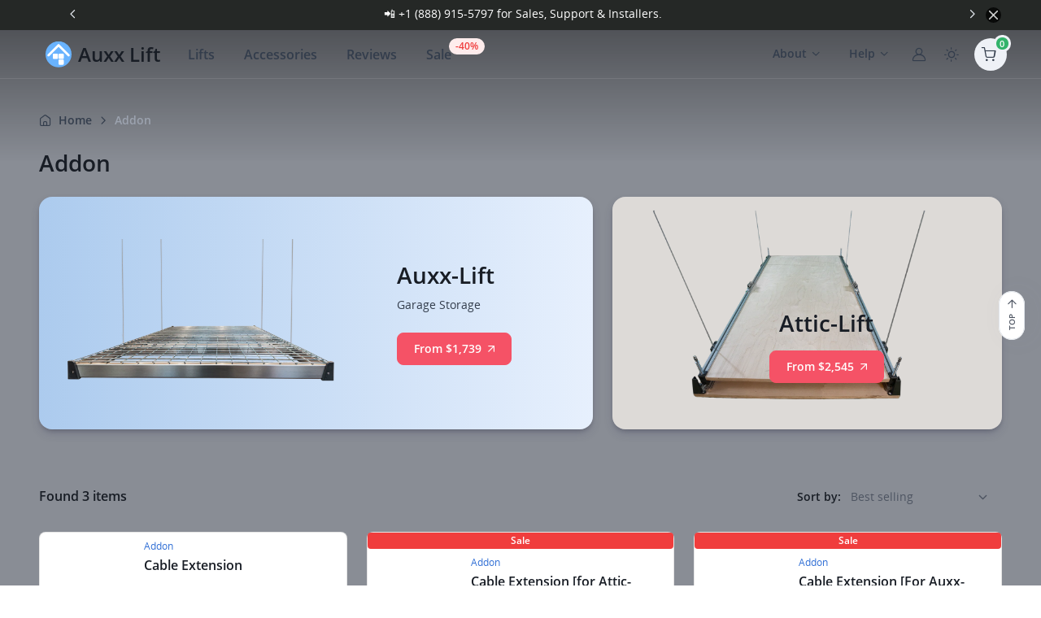

--- FILE ---
content_type: text/html; charset=utf-8
request_url: https://auxx-lift.com/collections/addon?view=list
body_size: 63732
content:
<!doctype html>
<html class="no-js no-swipe" lang="en">
  <head>

    <meta charset="utf-8">
    <meta http-equiv="X-UA-Compatible" content="IE=edge,chrome=1">
    <meta name="viewport" content="width=device-width, initial-scale=1">
    <meta name="theme-color" media="(prefers-color-scheme: light)" content="#000000">
    <meta name="theme-color" media="(prefers-color-scheme: dark)" content="#181d25">

    <link rel="canonical" href="https://auxx-lift.com/collections/addon">
    <meta name="msapplication-TileColor" content="#000000">
    

    <link rel="icon" type="image/png" sizes="32x32" href="//auxx-lift.com/cdn/shop/t/26/assets/favicon-32x32@2x.png?v=78853079445978294071729116941">
    <link rel="icon" type="image/png" sizes="16x16" href="//auxx-lift.com/cdn/shop/t/26/assets/favicon-32x32@2x.png?v=78853079445978294071729116941">
    
    <script>
      document.documentElement.classList.toggle('no-touch', !('ontouchstart' in window || navigator.msMaxTouchPoints));
    </script>
    
    <title>
    Addon
    
    
    
      &ndash; Auxx-Lift Store
    
  </title>
<link rel="apple-touch-icon" href="//auxx-lift.com/cdn/shop/t/26/assets/touch-icon-152x152.png?v=97700076086074122021729116941">
<link rel="apple-touch-icon" sizes="152x152" href="//auxx-lift.com/cdn/shop/t/26/assets/touch-icon-152x152.png?v=97700076086074122021729116941">
<link rel="apple-touch-icon" sizes="180x180" href="//auxx-lift.com/cdn/shop/t/26/assets/touch-icon-180x180.png?v=24045391164645486981729116941">
<link rel="apple-touch-icon" sizes="167x167" href="//auxx-lift.com/cdn/shop/t/26/assets/touch-icon-167x167.png?v=44830202302625623681729116941">
<link rel="manifest" href="//auxx-lift.com/cdn/shop/t/26/assets/manifest.json?v=69765754544307271331729117376">
<meta property="og:site_name" content="Auxx-Lift Store">
<meta property="og:url" content="https://auxx-lift.com/collections/addon">
<meta property="og:title" content="Addon">
<meta property="og:type" content="website">
<meta property="og:description" content="Maximize your space with our motorized storage lift systems. Auxx-Lift's range of overhead storage solutions brings efficiency and organization to your garage."><meta property="og:image" content="https://auxx-lift.com/cdn/shop/t/26/assets/social-media.jpg?v=89608807377534425081729116941">
<meta property="og:image:secure_url" content="https://auxx-lift.com/cdn/shop/t/26/assets/social-media.jpg?v=89608807377534425081729116941">

<meta name="twitter:site" content="@AuxxLift">
<meta name="twitter:card" content="summary_large_image">
<meta name="twitter:title" content="Addon">
<meta name="twitter:description" content="Maximize your space with our motorized storage lift systems. Auxx-Lift's range of overhead storage solutions brings efficiency and organization to your garage.">

<link href="//auxx-lift.com/cdn/shop/t/26/assets/cartzilla-icons.min.css?v=51744754609903833451729116941" rel="stylesheet" type="text/css" media="all" /><link href="//auxx-lift.com/cdn/shop/t/26/assets/theme.css?v=156855383376991330071756923905" rel="stylesheet" type="text/css" media="all" /><script src="//auxx-lift.com/cdn/shop/t/26/assets/theme-switcher.js?v=14329636735667802021729116941" defer></script><script type="text/javascript">
  var theme = {
     strings: {
       addToCart: "Add to cart",
       soldOut: "Sold out",
       unavailable: "Unavailable",
       showMore: "Show More",
       showLess: "Show Less"
     },
     moneyFormat: "${{amount_no_decimals}}"
   };

   document.documentElement.className = document.documentElement.className.replace('no-js', 'js');
</script>

<script src="//auxx-lift.com/cdn/shopifycloud/storefront/assets/themes_support/option_selection-b017cd28.js" type="text/javascript"></script>



<!-- Google Tag Manager -->
<script>
  window.dataLayer = window.dataLayer || [];
  function gtag(){dataLayer.push(arguments)};
</script>

<script>(function(w,d,s,l,i){w[l]=w[l]||[];w[l].push({'gtm.start':
  new Date().getTime(),event:'gtm.js'});var f=d.getElementsByTagName(s)[0],
  j=d.createElement(s),dl=l!='dataLayer'?'&l='+l:'';j.async=true;j.src=
  'https://www.googletagmanager.com/gtm.js?id='+i+dl;f.parentNode.insertBefore(j,f);
  })(window,document,'script','dataLayer','GTM-5RHGTJJ');</script>
<!-- End Google Tag Manager -->
<script>
  dataLayer.push({
    'event': 'page_viewed',
    'page_location': window.location.href,
    'page_title': document.title
   });
</script>

<!-- Affirm -->
<script>
  _affirm_config = {
    public_api_key: 'BTKUHRG8UEH9498Y',
    script: 'https://cdn1.affirm.com/js/v2/affirm.js'
  };
  (function (l, g, m, e, a, f, b) {
    var d,
      c = l[m] || {},
      h = document.createElement(f),
      n = document.getElementsByTagName(f)[0],
      k = function (a, b, c) {
        return function () {
          a[b]._.push([c, arguments]);
        };
      };
    c[e] = k(c, e, 'set');
    d = c[e];
    c[a] = {};
    c[a]._ = [];
    d._ = [];
    c[a][b] = k(c, a, b);
    a = 0;
    for (b = 'set add save post open empty reset on off trigger ready setProduct'.split(' '); a < b.length; a++) d[b[a]] = k(c, e, b[a]);
    a = 0;
    for (b = ['get', 'token', 'url', 'items']; a < b.length; a++) d[b[a]] = function () {};
    h.async = !0;
    h.src = g[f];
    n.parentNode.insertBefore(h, n);
    delete g[f];
    d(g);
    l[m] = c;
  })(window, _affirm_config, 'affirm', 'checkout', 'ui', 'script', 'ready');
</script>
<!-- End Affirm -->



<script type="text/javascript">
  function docReady(fn) {
    // see if DOM is already available
    if (document.readyState === 'complete' || document.readyState === 'interactive') {
      // call on next available tick
      setTimeout(fn, 1);
    } else {
      document.addEventListener('DOMContentLoaded', fn);
    }
  }
  function debounce(fn, wait) {
    let t;
    return (...args) => {
      clearTimeout(t);
      t = setTimeout(() => fn.apply(this, args), wait);
    };
  }
</script>
<script>
  docReady(function(){
    let cartBtnEl = document.querySelector("[aria-controls='shoppingCart']");
    if(!cartBtnEl) return;

    cartBtnEl.addEventListener("click", (e)=>{
      window.dataLayer.push({
        event: "view_cart",
        currency: Auxx.cart.currency,
        value: Auxx.cart.total_price/100
      })
    })
    
  })
  
</script><script>window.performance && window.performance.mark && window.performance.mark('shopify.content_for_header.start');</script><meta name="google-site-verification" content="exXGrDBf8F0wUR1KNXIR0FoEuiORfFZbkJ281UREpaU">
<meta name="google-site-verification" content="exXGrDBf8F0wUR1KNXIR0FoEuiORfFZbkJ281UREpaU">
<meta id="shopify-digital-wallet" name="shopify-digital-wallet" content="/21806327/digital_wallets/dialog">
<link rel="alternate" type="application/atom+xml" title="Feed" href="/collections/addon.atom" />
<link rel="alternate" type="application/json+oembed" href="https://auxx-lift.com/collections/addon.oembed">
<script async="async" src="/checkouts/internal/preloads.js?locale=en-US"></script>
<script id="shopify-features" type="application/json">{"accessToken":"adb72307fd681ae6f87502732c65812d","betas":["rich-media-storefront-analytics"],"domain":"auxx-lift.com","predictiveSearch":true,"shopId":21806327,"locale":"en"}</script>
<script>var Shopify = Shopify || {};
Shopify.shop = "storage-system.myshopify.com";
Shopify.locale = "en";
Shopify.currency = {"active":"USD","rate":"1.0"};
Shopify.country = "US";
Shopify.theme = {"name":"Auxxlift4.0.1","id":138327785648,"schema_name":"Auxx-Lift 4.0.0","schema_version":"4.0.0","theme_store_id":796,"role":"main"};
Shopify.theme.handle = "null";
Shopify.theme.style = {"id":null,"handle":null};
Shopify.cdnHost = "auxx-lift.com/cdn";
Shopify.routes = Shopify.routes || {};
Shopify.routes.root = "/";</script>
<script type="module">!function(o){(o.Shopify=o.Shopify||{}).modules=!0}(window);</script>
<script>!function(o){function n(){var o=[];function n(){o.push(Array.prototype.slice.apply(arguments))}return n.q=o,n}var t=o.Shopify=o.Shopify||{};t.loadFeatures=n(),t.autoloadFeatures=n()}(window);</script>
<script id="shop-js-analytics" type="application/json">{"pageType":"collection"}</script>
<script defer="defer" async type="module" src="//auxx-lift.com/cdn/shopifycloud/shop-js/modules/v2/client.init-shop-cart-sync_DtuiiIyl.en.esm.js"></script>
<script defer="defer" async type="module" src="//auxx-lift.com/cdn/shopifycloud/shop-js/modules/v2/chunk.common_CUHEfi5Q.esm.js"></script>
<script type="module">
  await import("//auxx-lift.com/cdn/shopifycloud/shop-js/modules/v2/client.init-shop-cart-sync_DtuiiIyl.en.esm.js");
await import("//auxx-lift.com/cdn/shopifycloud/shop-js/modules/v2/chunk.common_CUHEfi5Q.esm.js");

  window.Shopify.SignInWithShop?.initShopCartSync?.({"fedCMEnabled":true,"windoidEnabled":true});

</script>
<script>(function() {
  var isLoaded = false;
  function asyncLoad() {
    if (isLoaded) return;
    isLoaded = true;
    var urls = ["https:\/\/cdn.shopify.com\/s\/files\/1\/2180\/6327\/t\/13\/assets\/affirmShopify.js?v=1662889020\u0026shop=storage-system.myshopify.com"];
    for (var i = 0; i < urls.length; i++) {
      var s = document.createElement('script');
      s.type = 'text/javascript';
      s.async = true;
      s.src = urls[i];
      var x = document.getElementsByTagName('script')[0];
      x.parentNode.insertBefore(s, x);
    }
  };
  if(window.attachEvent) {
    window.attachEvent('onload', asyncLoad);
  } else {
    window.addEventListener('load', asyncLoad, false);
  }
})();</script>
<script id="__st">var __st={"a":21806327,"offset":-28800,"reqid":"7698943e-b870-4548-9b48-2c5e84324101-1766350043","pageurl":"auxx-lift.com\/collections\/addon?view=list","u":"0607eb8f7603","p":"collection","rtyp":"collection","rid":270957772976};</script>
<script>window.ShopifyPaypalV4VisibilityTracking = true;</script>
<script id="captcha-bootstrap">!function(){'use strict';const t='contact',e='account',n='new_comment',o=[[t,t],['blogs',n],['comments',n],[t,'customer']],c=[[e,'customer_login'],[e,'guest_login'],[e,'recover_customer_password'],[e,'create_customer']],r=t=>t.map((([t,e])=>`form[action*='/${t}']:not([data-nocaptcha='true']) input[name='form_type'][value='${e}']`)).join(','),a=t=>()=>t?[...document.querySelectorAll(t)].map((t=>t.form)):[];function s(){const t=[...o],e=r(t);return a(e)}const i='password',u='form_key',d=['recaptcha-v3-token','g-recaptcha-response','h-captcha-response',i],f=()=>{try{return window.sessionStorage}catch{return}},m='__shopify_v',_=t=>t.elements[u];function p(t,e,n=!1){try{const o=window.sessionStorage,c=JSON.parse(o.getItem(e)),{data:r}=function(t){const{data:e,action:n}=t;return t[m]||n?{data:e,action:n}:{data:t,action:n}}(c);for(const[e,n]of Object.entries(r))t.elements[e]&&(t.elements[e].value=n);n&&o.removeItem(e)}catch(o){console.error('form repopulation failed',{error:o})}}const l='form_type',E='cptcha';function T(t){t.dataset[E]=!0}const w=window,h=w.document,L='Shopify',v='ce_forms',y='captcha';let A=!1;((t,e)=>{const n=(g='f06e6c50-85a8-45c8-87d0-21a2b65856fe',I='https://cdn.shopify.com/shopifycloud/storefront-forms-hcaptcha/ce_storefront_forms_captcha_hcaptcha.v1.5.2.iife.js',D={infoText:'Protected by hCaptcha',privacyText:'Privacy',termsText:'Terms'},(t,e,n)=>{const o=w[L][v],c=o.bindForm;if(c)return c(t,g,e,D).then(n);var r;o.q.push([[t,g,e,D],n]),r=I,A||(h.body.append(Object.assign(h.createElement('script'),{id:'captcha-provider',async:!0,src:r})),A=!0)});var g,I,D;w[L]=w[L]||{},w[L][v]=w[L][v]||{},w[L][v].q=[],w[L][y]=w[L][y]||{},w[L][y].protect=function(t,e){n(t,void 0,e),T(t)},Object.freeze(w[L][y]),function(t,e,n,w,h,L){const[v,y,A,g]=function(t,e,n){const i=e?o:[],u=t?c:[],d=[...i,...u],f=r(d),m=r(i),_=r(d.filter((([t,e])=>n.includes(e))));return[a(f),a(m),a(_),s()]}(w,h,L),I=t=>{const e=t.target;return e instanceof HTMLFormElement?e:e&&e.form},D=t=>v().includes(t);t.addEventListener('submit',(t=>{const e=I(t);if(!e)return;const n=D(e)&&!e.dataset.hcaptchaBound&&!e.dataset.recaptchaBound,o=_(e),c=g().includes(e)&&(!o||!o.value);(n||c)&&t.preventDefault(),c&&!n&&(function(t){try{if(!f())return;!function(t){const e=f();if(!e)return;const n=_(t);if(!n)return;const o=n.value;o&&e.removeItem(o)}(t);const e=Array.from(Array(32),(()=>Math.random().toString(36)[2])).join('');!function(t,e){_(t)||t.append(Object.assign(document.createElement('input'),{type:'hidden',name:u})),t.elements[u].value=e}(t,e),function(t,e){const n=f();if(!n)return;const o=[...t.querySelectorAll(`input[type='${i}']`)].map((({name:t})=>t)),c=[...d,...o],r={};for(const[a,s]of new FormData(t).entries())c.includes(a)||(r[a]=s);n.setItem(e,JSON.stringify({[m]:1,action:t.action,data:r}))}(t,e)}catch(e){console.error('failed to persist form',e)}}(e),e.submit())}));const S=(t,e)=>{t&&!t.dataset[E]&&(n(t,e.some((e=>e===t))),T(t))};for(const o of['focusin','change'])t.addEventListener(o,(t=>{const e=I(t);D(e)&&S(e,y())}));const B=e.get('form_key'),M=e.get(l),P=B&&M;t.addEventListener('DOMContentLoaded',(()=>{const t=y();if(P)for(const e of t)e.elements[l].value===M&&p(e,B);[...new Set([...A(),...v().filter((t=>'true'===t.dataset.shopifyCaptcha))])].forEach((e=>S(e,t)))}))}(h,new URLSearchParams(w.location.search),n,t,e,['guest_login'])})(!0,!1)}();</script>
<script integrity="sha256-4kQ18oKyAcykRKYeNunJcIwy7WH5gtpwJnB7kiuLZ1E=" data-source-attribution="shopify.loadfeatures" defer="defer" src="//auxx-lift.com/cdn/shopifycloud/storefront/assets/storefront/load_feature-a0a9edcb.js" crossorigin="anonymous"></script>
<script data-source-attribution="shopify.dynamic_checkout.dynamic.init">var Shopify=Shopify||{};Shopify.PaymentButton=Shopify.PaymentButton||{isStorefrontPortableWallets:!0,init:function(){window.Shopify.PaymentButton.init=function(){};var t=document.createElement("script");t.src="https://auxx-lift.com/cdn/shopifycloud/portable-wallets/latest/portable-wallets.en.js",t.type="module",document.head.appendChild(t)}};
</script>
<script data-source-attribution="shopify.dynamic_checkout.buyer_consent">
  function portableWalletsHideBuyerConsent(e){var t=document.getElementById("shopify-buyer-consent"),n=document.getElementById("shopify-subscription-policy-button");t&&n&&(t.classList.add("hidden"),t.setAttribute("aria-hidden","true"),n.removeEventListener("click",e))}function portableWalletsShowBuyerConsent(e){var t=document.getElementById("shopify-buyer-consent"),n=document.getElementById("shopify-subscription-policy-button");t&&n&&(t.classList.remove("hidden"),t.removeAttribute("aria-hidden"),n.addEventListener("click",e))}window.Shopify?.PaymentButton&&(window.Shopify.PaymentButton.hideBuyerConsent=portableWalletsHideBuyerConsent,window.Shopify.PaymentButton.showBuyerConsent=portableWalletsShowBuyerConsent);
</script>
<script data-source-attribution="shopify.dynamic_checkout.cart.bootstrap">document.addEventListener("DOMContentLoaded",(function(){function t(){return document.querySelector("shopify-accelerated-checkout-cart, shopify-accelerated-checkout")}if(t())Shopify.PaymentButton.init();else{new MutationObserver((function(e,n){t()&&(Shopify.PaymentButton.init(),n.disconnect())})).observe(document.body,{childList:!0,subtree:!0})}}));
</script>

<script>window.performance && window.performance.mark && window.performance.mark('shopify.content_for_header.end');</script>


    <!-- Google tag (gtag.js)   
    <script async src="https://www.googletagmanager.com/gtag/js?id=AW-934335719"></script>
    <script>
      window.dataLayer = window.dataLayer || [];
      function gtag() {
        dataLayer.push(arguments);
      }
      gtag('js', new Date());
      gtag('config', 'AW-934335719');
    </script>
<script>
  gtag('event', 'conversion', {
      'send_to': 'AW-934335719/KNQsCPTdlP4ZEOepw70D',
      'value': 1.0,
      'currency': 'USD',
      'transaction_id': ''
  });
</script>-->  

  <!-- BEGIN app block: shopify://apps/judge-me-reviews/blocks/judgeme_core/61ccd3b1-a9f2-4160-9fe9-4fec8413e5d8 --><!-- Start of Judge.me Core -->




<link rel="dns-prefetch" href="https://cdnwidget.judge.me">
<link rel="dns-prefetch" href="https://cdn.judge.me">
<link rel="dns-prefetch" href="https://cdn1.judge.me">
<link rel="dns-prefetch" href="https://api.judge.me">

<script data-cfasync='false' class='jdgm-settings-script'>window.jdgmSettings={"pagination":5,"disable_web_reviews":false,"badge_no_review_text":"No reviews","badge_n_reviews_text":"{{ n }} review/reviews","badge_star_color":"#69B3FE","hide_badge_preview_if_no_reviews":true,"badge_hide_text":false,"enforce_center_preview_badge":false,"widget_title":"Customer Reviews","widget_open_form_text":"Write a review","widget_close_form_text":"Cancel review","widget_refresh_page_text":"Refresh page","widget_summary_text":"Based on {{ number_of_reviews }} review/reviews","widget_no_review_text":"Be the first to write a review","widget_name_field_text":"Display name","widget_verified_name_field_text":"Verified Name (public)","widget_name_placeholder_text":"Display name","widget_required_field_error_text":"This field is required.","widget_email_field_text":"Email address","widget_verified_email_field_text":"Verified Email (private, can not be edited)","widget_email_placeholder_text":"Your email address","widget_email_field_error_text":"Please enter a valid email address.","widget_rating_field_text":"Rating","widget_review_title_field_text":"Review Title","widget_review_title_placeholder_text":"Give your review a title","widget_review_body_field_text":"Review content","widget_review_body_placeholder_text":"Start writing here...","widget_pictures_field_text":"Picture/Video (optional)","widget_submit_review_text":"Submit Review","widget_submit_verified_review_text":"Submit Verified Review","widget_submit_success_msg_with_auto_publish":"Thank you! Please refresh the page in a few moments to see your review. You can remove or edit your review by logging into \u003ca href='https://judge.me/login' target='_blank' rel='nofollow noopener'\u003eJudge.me\u003c/a\u003e","widget_submit_success_msg_no_auto_publish":"Thank you! Your review will be published as soon as it is approved by the shop admin. You can remove or edit your review by logging into \u003ca href='https://judge.me/login' target='_blank' rel='nofollow noopener'\u003eJudge.me\u003c/a\u003e","widget_show_default_reviews_out_of_total_text":"Showing {{ n_reviews_shown }} out of {{ n_reviews }} reviews.","widget_show_all_link_text":"Show all","widget_show_less_link_text":"Show less","widget_author_said_text":"{{ reviewer_name }} said:","widget_days_text":"{{ n }} days ago","widget_weeks_text":"{{ n }} week/weeks ago","widget_months_text":"{{ n }} month/months ago","widget_years_text":"{{ n }} year/years ago","widget_yesterday_text":"Yesterday","widget_today_text":"Today","widget_replied_text":"\u003e\u003e {{ shop_name }} replied:","widget_read_more_text":"Read more","widget_reviewer_name_as_initial":"","widget_rating_filter_color":"#69B3FE","widget_rating_filter_see_all_text":"See all reviews","widget_sorting_most_recent_text":"Most Recent","widget_sorting_highest_rating_text":"Highest Rating","widget_sorting_lowest_rating_text":"Lowest Rating","widget_sorting_with_pictures_text":"Only Pictures","widget_sorting_most_helpful_text":"Most Helpful","widget_open_question_form_text":"Ask a question","widget_reviews_subtab_text":"Reviews","widget_questions_subtab_text":"Questions","widget_question_label_text":"Question","widget_answer_label_text":"Answer","widget_question_placeholder_text":"Write your question here","widget_submit_question_text":"Submit Question","widget_question_submit_success_text":"Thank you for your question! We will notify you once it gets answered.","widget_star_color":"#69B3FE","verified_badge_text":"Verified","verified_badge_bg_color":"#69B3FE","verified_badge_text_color":"","verified_badge_placement":"left-of-reviewer-name","widget_review_max_height":"","widget_hide_border":false,"widget_social_share":false,"widget_thumb":true,"widget_review_location_show":false,"widget_location_format":"","all_reviews_include_out_of_store_products":true,"all_reviews_out_of_store_text":"(out of store)","all_reviews_pagination":100,"all_reviews_product_name_prefix_text":"about","enable_review_pictures":true,"enable_question_anwser":true,"widget_theme":"default","review_date_format":"mm/dd/yyyy","default_sort_method":"highest-rating","widget_product_reviews_subtab_text":"Product Reviews","widget_shop_reviews_subtab_text":"Shop Reviews","widget_other_products_reviews_text":"Reviews for other products","widget_store_reviews_subtab_text":"Store reviews","widget_no_store_reviews_text":"This store hasn't received any reviews yet","widget_web_restriction_product_reviews_text":"This product hasn't received any reviews yet","widget_no_items_text":"No items found","widget_show_more_text":"Show more","widget_write_a_store_review_text":"Write a Store Review","widget_other_languages_heading":"Reviews in Other Languages","widget_translate_review_text":"Translate review to {{ language }}","widget_translating_review_text":"Translating...","widget_show_original_translation_text":"Show original ({{ language }})","widget_translate_review_failed_text":"Review couldn't be translated.","widget_translate_review_retry_text":"Retry","widget_translate_review_try_again_later_text":"Try again later","show_product_url_for_grouped_product":false,"widget_sorting_pictures_first_text":"Pictures First","show_pictures_on_all_rev_page_mobile":false,"show_pictures_on_all_rev_page_desktop":false,"floating_tab_hide_mobile_install_preference":false,"floating_tab_button_name":"★ Reviews","floating_tab_title":"Let customers speak for us","floating_tab_button_color":"","floating_tab_button_background_color":"","floating_tab_url":"","floating_tab_url_enabled":false,"floating_tab_tab_style":"text","all_reviews_text_badge_text":"Customers rate us {{ shop.metafields.judgeme.all_reviews_rating | round: 1 }}/5 based on {{ shop.metafields.judgeme.all_reviews_count }} reviews.","all_reviews_text_badge_text_branded_style":"{{ shop.metafields.judgeme.all_reviews_rating | round: 1 }} out of 5 stars based on {{ shop.metafields.judgeme.all_reviews_count }} reviews","is_all_reviews_text_badge_a_link":false,"show_stars_for_all_reviews_text_badge":false,"all_reviews_text_badge_url":"","all_reviews_text_style":"branded","all_reviews_text_color_style":"judgeme_brand_color","all_reviews_text_color":"#108474","all_reviews_text_show_jm_brand":true,"featured_carousel_show_header":true,"featured_carousel_title":"Let customers speak for us","testimonials_carousel_title":"Customers are saying","videos_carousel_title":"Real customer stories","cards_carousel_title":"Customers are saying","featured_carousel_count_text":"from {{ n }} reviews","featured_carousel_add_link_to_all_reviews_page":false,"featured_carousel_url":"","featured_carousel_show_images":true,"featured_carousel_autoslide_interval":5,"featured_carousel_arrows_on_the_sides":false,"featured_carousel_height":250,"featured_carousel_width":80,"featured_carousel_image_size":0,"featured_carousel_image_height":250,"featured_carousel_arrow_color":"#eeeeee","verified_count_badge_style":"branded","verified_count_badge_orientation":"horizontal","verified_count_badge_color_style":"judgeme_brand_color","verified_count_badge_color":"#108474","is_verified_count_badge_a_link":false,"verified_count_badge_url":"","verified_count_badge_show_jm_brand":true,"widget_rating_preset_default":5,"widget_first_sub_tab":"product-reviews","widget_show_histogram":true,"widget_histogram_use_custom_color":true,"widget_pagination_use_custom_color":true,"widget_star_use_custom_color":true,"widget_verified_badge_use_custom_color":true,"widget_write_review_use_custom_color":false,"picture_reminder_submit_button":"Upload Pictures","enable_review_videos":false,"mute_video_by_default":false,"widget_sorting_videos_first_text":"Videos First","widget_review_pending_text":"Pending","featured_carousel_items_for_large_screen":3,"social_share_options_order":"Facebook,Twitter","remove_microdata_snippet":false,"disable_json_ld":false,"enable_json_ld_products":false,"preview_badge_show_question_text":false,"preview_badge_no_question_text":"No questions","preview_badge_n_question_text":"{{ number_of_questions }} question/questions","qa_badge_show_icon":false,"qa_badge_position":"below","remove_judgeme_branding":false,"widget_add_search_bar":false,"widget_search_bar_placeholder":"Search","widget_sorting_verified_only_text":"Verified only","featured_carousel_theme":"default","featured_carousel_show_rating":true,"featured_carousel_show_title":true,"featured_carousel_show_body":true,"featured_carousel_show_date":false,"featured_carousel_show_reviewer":true,"featured_carousel_show_product":false,"featured_carousel_header_background_color":"#108474","featured_carousel_header_text_color":"#ffffff","featured_carousel_name_product_separator":"reviewed","featured_carousel_full_star_background":"#108474","featured_carousel_empty_star_background":"#dadada","featured_carousel_vertical_theme_background":"#f9fafb","featured_carousel_verified_badge_enable":true,"featured_carousel_verified_badge_color":"#108474","featured_carousel_border_style":"round","featured_carousel_review_line_length_limit":3,"featured_carousel_more_reviews_button_text":"Read more reviews","featured_carousel_view_product_button_text":"View product","all_reviews_page_load_reviews_on":"scroll","all_reviews_page_load_more_text":"Load More Reviews","disable_fb_tab_reviews":false,"enable_ajax_cdn_cache":false,"widget_advanced_speed_features":5,"widget_public_name_text":"displayed publicly like","default_reviewer_name":"John Smith","default_reviewer_name_has_non_latin":true,"widget_reviewer_anonymous":"Anonymous","medals_widget_title":"Judge.me Review Medals","medals_widget_background_color":"#f9fafb","medals_widget_position":"footer_all_pages","medals_widget_border_color":"#f9fafb","medals_widget_verified_text_position":"left","medals_widget_use_monochromatic_version":false,"medals_widget_elements_color":"#108474","show_reviewer_avatar":true,"widget_invalid_yt_video_url_error_text":"Not a YouTube video URL","widget_max_length_field_error_text":"Please enter no more than {0} characters.","widget_show_country_flag":false,"widget_show_collected_via_shop_app":true,"widget_verified_by_shop_badge_style":"light","widget_verified_by_shop_text":"Verified by Shop","widget_show_photo_gallery":true,"widget_load_with_code_splitting":true,"widget_ugc_install_preference":false,"widget_ugc_title":"Made by us, Shared by you","widget_ugc_subtitle":"Tag us to see your picture featured in our page","widget_ugc_arrows_color":"#ffffff","widget_ugc_primary_button_text":"Buy Now","widget_ugc_primary_button_background_color":"#108474","widget_ugc_primary_button_text_color":"#ffffff","widget_ugc_primary_button_border_width":"0","widget_ugc_primary_button_border_style":"none","widget_ugc_primary_button_border_color":"#108474","widget_ugc_primary_button_border_radius":"25","widget_ugc_secondary_button_text":"Load More","widget_ugc_secondary_button_background_color":"#ffffff","widget_ugc_secondary_button_text_color":"#108474","widget_ugc_secondary_button_border_width":"2","widget_ugc_secondary_button_border_style":"solid","widget_ugc_secondary_button_border_color":"#108474","widget_ugc_secondary_button_border_radius":"25","widget_ugc_reviews_button_text":"View Reviews","widget_ugc_reviews_button_background_color":"#ffffff","widget_ugc_reviews_button_text_color":"#108474","widget_ugc_reviews_button_border_width":"2","widget_ugc_reviews_button_border_style":"solid","widget_ugc_reviews_button_border_color":"#108474","widget_ugc_reviews_button_border_radius":"25","widget_ugc_reviews_button_link_to":"judgeme-reviews-page","widget_ugc_show_post_date":true,"widget_ugc_max_width":"800","widget_rating_metafield_value_type":true,"widget_primary_color":"#69B3FE","widget_enable_secondary_color":false,"widget_secondary_color":"#edf5f5","widget_summary_average_rating_text":"{{ average_rating }} out of 5","widget_media_grid_title":"Customer photos \u0026 videos","widget_media_grid_see_more_text":"See more","widget_round_style":false,"widget_show_product_medals":true,"widget_verified_by_judgeme_text":"Verified by Judge.me","widget_show_store_medals":true,"widget_verified_by_judgeme_text_in_store_medals":"Verified by Judge.me","widget_media_field_exceed_quantity_message":"Sorry, we can only accept {{ max_media }} for one review.","widget_media_field_exceed_limit_message":"{{ file_name }} is too large, please select a {{ media_type }} less than {{ size_limit }}MB.","widget_review_submitted_text":"Review Submitted!","widget_question_submitted_text":"Question Submitted!","widget_close_form_text_question":"Cancel","widget_write_your_answer_here_text":"Write your answer here","widget_enabled_branded_link":true,"widget_show_collected_by_judgeme":true,"widget_reviewer_name_color":"","widget_write_review_text_color":"","widget_write_review_bg_color":"","widget_collected_by_judgeme_text":"collected by Judge.me","widget_pagination_type":"load_more","widget_load_more_text":"Load More","widget_load_more_color":"#69B3FE","widget_full_review_text":"Full Review","widget_read_more_reviews_text":"Read More Reviews","widget_read_questions_text":"Read Questions","widget_questions_and_answers_text":"Questions \u0026 Answers","widget_verified_by_text":"Verified by","widget_verified_text":"Verified","widget_number_of_reviews_text":"{{ number_of_reviews }} reviews","widget_back_button_text":"Back","widget_next_button_text":"Next","widget_custom_forms_filter_button":"Filters","custom_forms_style":"horizontal","widget_show_review_information":false,"how_reviews_are_collected":"How reviews are collected?","widget_show_review_keywords":false,"widget_gdpr_statement":"How we use your data: We'll only contact you about the review you left, and only if necessary. By submitting your review, you agree to Judge.me's \u003ca href='https://judge.me/terms' target='_blank' rel='nofollow noopener'\u003eterms\u003c/a\u003e, \u003ca href='https://judge.me/privacy' target='_blank' rel='nofollow noopener'\u003eprivacy\u003c/a\u003e and \u003ca href='https://judge.me/content-policy' target='_blank' rel='nofollow noopener'\u003econtent\u003c/a\u003e policies.","widget_multilingual_sorting_enabled":false,"widget_translate_review_content_enabled":false,"widget_translate_review_content_method":"manual","popup_widget_review_selection":"automatically_with_pictures","popup_widget_round_border_style":true,"popup_widget_show_title":true,"popup_widget_show_body":true,"popup_widget_show_reviewer":false,"popup_widget_show_product":true,"popup_widget_show_pictures":true,"popup_widget_use_review_picture":true,"popup_widget_show_on_home_page":true,"popup_widget_show_on_product_page":true,"popup_widget_show_on_collection_page":true,"popup_widget_show_on_cart_page":true,"popup_widget_position":"bottom_left","popup_widget_first_review_delay":5,"popup_widget_duration":5,"popup_widget_interval":5,"popup_widget_review_count":5,"popup_widget_hide_on_mobile":true,"review_snippet_widget_round_border_style":true,"review_snippet_widget_card_color":"#FFFFFF","review_snippet_widget_slider_arrows_background_color":"#FFFFFF","review_snippet_widget_slider_arrows_color":"#000000","review_snippet_widget_star_color":"#108474","show_product_variant":false,"all_reviews_product_variant_label_text":"Variant: ","widget_show_verified_branding":true,"widget_ai_summary_title":"Customers say","widget_ai_summary_disclaimer":"AI-generated based on recent customer reviews","widget_show_ai_summary":false,"widget_show_ai_summary_bg":false,"widget_show_review_title_input":true,"redirect_reviewers_invited_via_email":"review_widget","request_store_review_after_product_review":false,"request_review_other_products_in_order":false,"review_form_color_scheme":"default","review_form_corner_style":"square","review_form_star_color":{},"review_form_text_color":"#333333","review_form_background_color":"#ffffff","review_form_field_background_color":"#fafafa","review_form_button_color":{},"review_form_button_text_color":"#ffffff","review_form_modal_overlay_color":"#000000","review_content_screen_title_text":"How would you rate this product?","review_content_introduction_text":"We would love it if you would share a bit about your experience.","show_review_guidance_text":true,"one_star_review_guidance_text":"Poor","five_star_review_guidance_text":"Great","customer_information_screen_title_text":"About you","customer_information_introduction_text":"Please tell us more about you.","custom_questions_screen_title_text":"Your experience in more detail","custom_questions_introduction_text":"Here are a few questions to help us understand more about your experience.","review_submitted_screen_title_text":"Thanks for your review!","review_submitted_screen_thank_you_text":"We are processing it and it will appear on the store soon.","review_submitted_screen_email_verification_text":"Please confirm your email by clicking the link we just sent you. This helps us keep reviews authentic.","review_submitted_request_store_review_text":"Would you like to share your experience of shopping with us?","review_submitted_review_other_products_text":"Would you like to review these products?","store_review_screen_title_text":"Would you like to share your experience of shopping with us?","store_review_introduction_text":"We value your feedback and use it to improve. Please share any thoughts or suggestions you have.","reviewer_media_screen_title_picture_text":"Share a picture","reviewer_media_introduction_picture_text":"Upload a photo to support your review.","reviewer_media_screen_title_video_text":"Share a video","reviewer_media_introduction_video_text":"Upload a video to support your review.","reviewer_media_screen_title_picture_or_video_text":"Share a picture or video","reviewer_media_introduction_picture_or_video_text":"Upload a photo or video to support your review.","reviewer_media_youtube_url_text":"Paste your Youtube URL here","advanced_settings_next_step_button_text":"Next","advanced_settings_close_review_button_text":"Close","modal_write_review_flow":false,"write_review_flow_required_text":"Required","write_review_flow_privacy_message_text":"We respect your privacy.","write_review_flow_anonymous_text":"Post review as anonymous","write_review_flow_visibility_text":"This won't be visible to other customers.","write_review_flow_multiple_selection_help_text":"Select as many as you like","write_review_flow_single_selection_help_text":"Select one option","write_review_flow_required_field_error_text":"This field is required","write_review_flow_invalid_email_error_text":"Please enter a valid email address","write_review_flow_max_length_error_text":"Max. {{ max_length }} characters.","write_review_flow_media_upload_text":"\u003cb\u003eClick to upload\u003c/b\u003e or drag and drop","write_review_flow_gdpr_statement":"We'll only contact you about your review if necessary. By submitting your review, you agree to our \u003ca href='https://judge.me/terms' target='_blank' rel='nofollow noopener'\u003eterms and conditions\u003c/a\u003e and \u003ca href='https://judge.me/privacy' target='_blank' rel='nofollow noopener'\u003eprivacy policy\u003c/a\u003e.","rating_only_reviews_enabled":false,"show_negative_reviews_help_screen":false,"new_review_flow_help_screen_rating_threshold":3,"negative_review_resolution_screen_title_text":"Tell us more","negative_review_resolution_text":"Your experience matters to us. If there were issues with your purchase, we're here to help. Feel free to reach out to us, we'd love the opportunity to make things right.","negative_review_resolution_button_text":"Contact us","negative_review_resolution_proceed_with_review_text":"Leave a review","negative_review_resolution_subject":"Issue with purchase from {{ shop_name }}.{{ order_name }}","preview_badge_collection_page_install_status":false,"widget_review_custom_css":"","preview_badge_custom_css":"","preview_badge_stars_count":"5-stars","featured_carousel_custom_css":"","floating_tab_custom_css":"","all_reviews_widget_custom_css":"","medals_widget_custom_css":"","verified_badge_custom_css":"","all_reviews_text_custom_css":"","transparency_badges_collected_via_store_invite":false,"transparency_badges_from_another_provider":false,"transparency_badges_collected_from_store_visitor":false,"transparency_badges_collected_by_verified_review_provider":false,"transparency_badges_earned_reward":false,"transparency_badges_collected_via_store_invite_text":"Review collected via store invitation","transparency_badges_from_another_provider_text":"Review collected from another provider","transparency_badges_collected_from_store_visitor_text":"Review collected from a store visitor","transparency_badges_written_in_google_text":"Review written in Google","transparency_badges_written_in_etsy_text":"Review written in Etsy","transparency_badges_written_in_shop_app_text":"Review written in Shop App","transparency_badges_earned_reward_text":"Review earned a reward for future purchase","product_review_widget_per_page":6,"checkout_comment_extension_title_on_product_page":"Customer Comments","checkout_comment_extension_num_latest_comment_show":5,"checkout_comment_extension_format":"name_and_timestamp","checkout_comment_customer_name":"last_initial","checkout_comment_comment_notification":true,"preview_badge_collection_page_install_preference":false,"preview_badge_home_page_install_preference":false,"preview_badge_product_page_install_preference":false,"review_widget_install_preference":"","review_carousel_install_preference":false,"floating_reviews_tab_install_preference":"none","verified_reviews_count_badge_install_preference":false,"all_reviews_text_install_preference":false,"review_widget_best_location":false,"judgeme_medals_install_preference":false,"review_widget_revamp_enabled":false,"review_widget_qna_enabled":false,"review_widget_header_theme":"default","review_widget_widget_title_enabled":true,"review_widget_header_text_size":"medium","review_widget_header_text_weight":"regular","review_widget_average_rating_style":"compact","review_widget_bar_chart_enabled":true,"review_widget_bar_chart_type":"numbers","review_widget_bar_chart_style":"standard","review_widget_expanded_media_gallery_enabled":false,"review_widget_reviews_section_theme":"default","review_widget_image_style":"thumbnails","review_widget_review_image_ratio":"square","review_widget_stars_size":"medium","review_widget_verified_badge":"bold_badge","review_widget_review_title_text_size":"medium","review_widget_review_text_size":"medium","review_widget_review_text_length":"medium","review_widget_number_of_columns_desktop":3,"review_widget_carousel_transition_speed":5,"review_widget_custom_questions_answers_display":"always","review_widget_button_text_color":"#FFFFFF","review_widget_text_color":"#000000","review_widget_lighter_text_color":"#7B7B7B","review_widget_corner_styling":"soft","review_widget_review_word_singular":"review","review_widget_review_word_plural":"reviews","review_widget_voting_label":"Helpful?","review_widget_shop_reply_label":"Reply from {{ shop_name }}:","review_widget_filters_title":"Filters","qna_widget_question_word_singular":"Question","qna_widget_question_word_plural":"Questions","qna_widget_answer_reply_label":"Answer from {{ answerer_name }}:","qna_content_screen_title_text":"Ask a question about this product","qna_widget_question_required_field_error_text":"Please enter your question.","qna_widget_flow_gdpr_statement":"We'll only contact you about your question if necessary. By submitting your question, you agree to our \u003ca href='https://judge.me/terms' target='_blank' rel='nofollow noopener'\u003eterms and conditions\u003c/a\u003e and \u003ca href='https://judge.me/privacy' target='_blank' rel='nofollow noopener'\u003eprivacy policy\u003c/a\u003e.","qna_widget_question_submitted_text":"Thanks for your question!","qna_widget_close_form_text_question":"Close","qna_widget_question_submit_success_text":"We’ll notify you by email when your question is answered.","all_reviews_widget_v2025_enabled":false,"all_reviews_widget_v2025_header_theme":"default","all_reviews_widget_v2025_widget_title_enabled":true,"all_reviews_widget_v2025_header_text_size":"medium","all_reviews_widget_v2025_header_text_weight":"regular","all_reviews_widget_v2025_average_rating_style":"compact","all_reviews_widget_v2025_bar_chart_enabled":true,"all_reviews_widget_v2025_bar_chart_type":"numbers","all_reviews_widget_v2025_bar_chart_style":"standard","all_reviews_widget_v2025_expanded_media_gallery_enabled":false,"all_reviews_widget_v2025_show_product_medals":true,"all_reviews_widget_v2025_show_photo_gallery":true,"all_reviews_widget_v2025_show_review_keywords":false,"all_reviews_widget_v2025_show_ai_summary":false,"all_reviews_widget_v2025_show_ai_summary_bg":false,"all_reviews_widget_v2025_add_search_bar":false,"all_reviews_widget_v2025_default_sort_method":"most-recent","all_reviews_widget_v2025_reviews_per_page":10,"all_reviews_widget_v2025_reviews_section_theme":"default","all_reviews_widget_v2025_image_style":"thumbnails","all_reviews_widget_v2025_review_image_ratio":"square","all_reviews_widget_v2025_stars_size":"medium","all_reviews_widget_v2025_verified_badge":"bold_badge","all_reviews_widget_v2025_review_title_text_size":"medium","all_reviews_widget_v2025_review_text_size":"medium","all_reviews_widget_v2025_review_text_length":"medium","all_reviews_widget_v2025_number_of_columns_desktop":3,"all_reviews_widget_v2025_carousel_transition_speed":5,"all_reviews_widget_v2025_custom_questions_answers_display":"always","all_reviews_widget_v2025_show_product_variant":false,"all_reviews_widget_v2025_show_reviewer_avatar":true,"all_reviews_widget_v2025_reviewer_name_as_initial":"","all_reviews_widget_v2025_review_location_show":false,"all_reviews_widget_v2025_location_format":"","all_reviews_widget_v2025_show_country_flag":false,"all_reviews_widget_v2025_verified_by_shop_badge_style":"light","all_reviews_widget_v2025_social_share":false,"all_reviews_widget_v2025_social_share_options_order":"Facebook,Twitter,LinkedIn,Pinterest","all_reviews_widget_v2025_pagination_type":"standard","all_reviews_widget_v2025_button_text_color":"#FFFFFF","all_reviews_widget_v2025_text_color":"#000000","all_reviews_widget_v2025_lighter_text_color":"#7B7B7B","all_reviews_widget_v2025_corner_styling":"soft","all_reviews_widget_v2025_title":"Customer reviews","all_reviews_widget_v2025_ai_summary_title":"Customers say about this store","all_reviews_widget_v2025_no_review_text":"Be the first to write a review","platform":"shopify","branding_url":"https://app.judge.me/reviews","branding_text":"Powered by Judge.me","locale":"en","reply_name":"Auxx-Lift Store","widget_version":"3.0","footer":true,"autopublish":true,"review_dates":true,"enable_custom_form":false,"shop_locale":"en","enable_multi_locales_translations":true,"show_review_title_input":true,"review_verification_email_status":"always","can_be_branded":false,"reply_name_text":"Auxx-Lift Store"};</script> <style class='jdgm-settings-style'>.jdgm-xx{left:0}:root{--jdgm-primary-color: #69B3FE;--jdgm-secondary-color: rgba(105,179,254,0.1);--jdgm-star-color: #69B3FE;--jdgm-write-review-text-color: white;--jdgm-write-review-bg-color: #69B3FE;--jdgm-paginate-color: #69B3FE;--jdgm-border-radius: 0;--jdgm-reviewer-name-color: #69B3FE}.jdgm-histogram__bar-content{background-color:#69B3FE}.jdgm-rev[data-verified-buyer=true] .jdgm-rev__icon.jdgm-rev__icon:after,.jdgm-rev__buyer-badge.jdgm-rev__buyer-badge{color:white;background-color:#69B3FE}.jdgm-review-widget--small .jdgm-gallery.jdgm-gallery .jdgm-gallery__thumbnail-link:nth-child(8) .jdgm-gallery__thumbnail-wrapper.jdgm-gallery__thumbnail-wrapper:before{content:"See more"}@media only screen and (min-width: 768px){.jdgm-gallery.jdgm-gallery .jdgm-gallery__thumbnail-link:nth-child(8) .jdgm-gallery__thumbnail-wrapper.jdgm-gallery__thumbnail-wrapper:before{content:"See more"}}.jdgm-rev__thumb-btn{color:#69B3FE}.jdgm-rev__thumb-btn:hover{opacity:0.8}.jdgm-rev__thumb-btn:not([disabled]):hover,.jdgm-rev__thumb-btn:hover,.jdgm-rev__thumb-btn:active,.jdgm-rev__thumb-btn:visited{color:#69B3FE}.jdgm-preview-badge .jdgm-star.jdgm-star{color:#69B3FE}.jdgm-prev-badge[data-average-rating='0.00']{display:none !important}.jdgm-author-all-initials{display:none !important}.jdgm-author-last-initial{display:none !important}.jdgm-rev-widg__title{visibility:hidden}.jdgm-rev-widg__summary-text{visibility:hidden}.jdgm-prev-badge__text{visibility:hidden}.jdgm-rev__prod-link-prefix:before{content:'about'}.jdgm-rev__variant-label:before{content:'Variant: '}.jdgm-rev__out-of-store-text:before{content:'(out of store)'}@media only screen and (min-width: 768px){.jdgm-rev__pics .jdgm-rev_all-rev-page-picture-separator,.jdgm-rev__pics .jdgm-rev__product-picture{display:none}}@media only screen and (max-width: 768px){.jdgm-rev__pics .jdgm-rev_all-rev-page-picture-separator,.jdgm-rev__pics .jdgm-rev__product-picture{display:none}}.jdgm-preview-badge[data-template="product"]{display:none !important}.jdgm-preview-badge[data-template="collection"]{display:none !important}.jdgm-preview-badge[data-template="index"]{display:none !important}.jdgm-review-widget[data-from-snippet="true"]{display:none !important}.jdgm-verified-count-badget[data-from-snippet="true"]{display:none !important}.jdgm-carousel-wrapper[data-from-snippet="true"]{display:none !important}.jdgm-all-reviews-text[data-from-snippet="true"]{display:none !important}.jdgm-medals-section[data-from-snippet="true"]{display:none !important}.jdgm-ugc-media-wrapper[data-from-snippet="true"]{display:none !important}.jdgm-review-snippet-widget .jdgm-rev-snippet-widget__cards-container .jdgm-rev-snippet-card{border-radius:8px;background:#fff}.jdgm-review-snippet-widget .jdgm-rev-snippet-widget__cards-container .jdgm-rev-snippet-card__rev-rating .jdgm-star{color:#108474}.jdgm-review-snippet-widget .jdgm-rev-snippet-widget__prev-btn,.jdgm-review-snippet-widget .jdgm-rev-snippet-widget__next-btn{border-radius:50%;background:#fff}.jdgm-review-snippet-widget .jdgm-rev-snippet-widget__prev-btn>svg,.jdgm-review-snippet-widget .jdgm-rev-snippet-widget__next-btn>svg{fill:#000}.jdgm-full-rev-modal.rev-snippet-widget .jm-mfp-container .jm-mfp-content,.jdgm-full-rev-modal.rev-snippet-widget .jm-mfp-container .jdgm-full-rev__icon,.jdgm-full-rev-modal.rev-snippet-widget .jm-mfp-container .jdgm-full-rev__pic-img,.jdgm-full-rev-modal.rev-snippet-widget .jm-mfp-container .jdgm-full-rev__reply{border-radius:8px}.jdgm-full-rev-modal.rev-snippet-widget .jm-mfp-container .jdgm-full-rev[data-verified-buyer="true"] .jdgm-full-rev__icon::after{border-radius:8px}.jdgm-full-rev-modal.rev-snippet-widget .jm-mfp-container .jdgm-full-rev .jdgm-rev__buyer-badge{border-radius:calc( 8px / 2 )}.jdgm-full-rev-modal.rev-snippet-widget .jm-mfp-container .jdgm-full-rev .jdgm-full-rev__replier::before{content:'Auxx-Lift Store'}.jdgm-full-rev-modal.rev-snippet-widget .jm-mfp-container .jdgm-full-rev .jdgm-full-rev__product-button{border-radius:calc( 8px * 6 )}
</style> <style class='jdgm-settings-style'></style>

  
  
  
  <style class='jdgm-miracle-styles'>
  @-webkit-keyframes jdgm-spin{0%{-webkit-transform:rotate(0deg);-ms-transform:rotate(0deg);transform:rotate(0deg)}100%{-webkit-transform:rotate(359deg);-ms-transform:rotate(359deg);transform:rotate(359deg)}}@keyframes jdgm-spin{0%{-webkit-transform:rotate(0deg);-ms-transform:rotate(0deg);transform:rotate(0deg)}100%{-webkit-transform:rotate(359deg);-ms-transform:rotate(359deg);transform:rotate(359deg)}}@font-face{font-family:'JudgemeStar';src:url("[data-uri]") format("woff");font-weight:normal;font-style:normal}.jdgm-star{font-family:'JudgemeStar';display:inline !important;text-decoration:none !important;padding:0 4px 0 0 !important;margin:0 !important;font-weight:bold;opacity:1;-webkit-font-smoothing:antialiased;-moz-osx-font-smoothing:grayscale}.jdgm-star:hover{opacity:1}.jdgm-star:last-of-type{padding:0 !important}.jdgm-star.jdgm--on:before{content:"\e000"}.jdgm-star.jdgm--off:before{content:"\e001"}.jdgm-star.jdgm--half:before{content:"\e002"}.jdgm-widget *{margin:0;line-height:1.4;-webkit-box-sizing:border-box;-moz-box-sizing:border-box;box-sizing:border-box;-webkit-overflow-scrolling:touch}.jdgm-hidden{display:none !important;visibility:hidden !important}.jdgm-temp-hidden{display:none}.jdgm-spinner{width:40px;height:40px;margin:auto;border-radius:50%;border-top:2px solid #eee;border-right:2px solid #eee;border-bottom:2px solid #eee;border-left:2px solid #ccc;-webkit-animation:jdgm-spin 0.8s infinite linear;animation:jdgm-spin 0.8s infinite linear}.jdgm-prev-badge{display:block !important}

</style>


  
  
   


<script data-cfasync='false' class='jdgm-script'>
!function(e){window.jdgm=window.jdgm||{},jdgm.CDN_HOST="https://cdnwidget.judge.me/",jdgm.API_HOST="https://api.judge.me/",jdgm.CDN_BASE_URL="https://cdn.shopify.com/extensions/019b3697-792e-7226-8331-acb4ce7d04ed/judgeme-extensions-272/assets/",
jdgm.docReady=function(d){(e.attachEvent?"complete"===e.readyState:"loading"!==e.readyState)?
setTimeout(d,0):e.addEventListener("DOMContentLoaded",d)},jdgm.loadCSS=function(d,t,o,a){
!o&&jdgm.loadCSS.requestedUrls.indexOf(d)>=0||(jdgm.loadCSS.requestedUrls.push(d),
(a=e.createElement("link")).rel="stylesheet",a.class="jdgm-stylesheet",a.media="nope!",
a.href=d,a.onload=function(){this.media="all",t&&setTimeout(t)},e.body.appendChild(a))},
jdgm.loadCSS.requestedUrls=[],jdgm.loadJS=function(e,d){var t=new XMLHttpRequest;
t.onreadystatechange=function(){4===t.readyState&&(Function(t.response)(),d&&d(t.response))},
t.open("GET",e),t.send()},jdgm.docReady((function(){(window.jdgmLoadCSS||e.querySelectorAll(
".jdgm-widget, .jdgm-all-reviews-page").length>0)&&(jdgmSettings.widget_load_with_code_splitting?
parseFloat(jdgmSettings.widget_version)>=3?jdgm.loadCSS(jdgm.CDN_HOST+"widget_v3/base.css"):
jdgm.loadCSS(jdgm.CDN_HOST+"widget/base.css"):jdgm.loadCSS(jdgm.CDN_HOST+"shopify_v2.css"),
jdgm.loadJS(jdgm.CDN_HOST+"loa"+"der.js"))}))}(document);
</script>
<noscript><link rel="stylesheet" type="text/css" media="all" href="https://cdnwidget.judge.me/shopify_v2.css"></noscript>

<!-- BEGIN app snippet: theme_fix_tags --><script>
  (function() {
    var jdgmThemeFixes = null;
    if (!jdgmThemeFixes) return;
    var thisThemeFix = jdgmThemeFixes[Shopify.theme.id];
    if (!thisThemeFix) return;

    if (thisThemeFix.html) {
      document.addEventListener("DOMContentLoaded", function() {
        var htmlDiv = document.createElement('div');
        htmlDiv.classList.add('jdgm-theme-fix-html');
        htmlDiv.innerHTML = thisThemeFix.html;
        document.body.append(htmlDiv);
      });
    };

    if (thisThemeFix.css) {
      var styleTag = document.createElement('style');
      styleTag.classList.add('jdgm-theme-fix-style');
      styleTag.innerHTML = thisThemeFix.css;
      document.head.append(styleTag);
    };

    if (thisThemeFix.js) {
      var scriptTag = document.createElement('script');
      scriptTag.classList.add('jdgm-theme-fix-script');
      scriptTag.innerHTML = thisThemeFix.js;
      document.head.append(scriptTag);
    };
  })();
</script>
<!-- END app snippet -->
<!-- End of Judge.me Core -->



<!-- END app block --><!-- BEGIN app block: shopify://apps/chatway-live-chat-whatsapp/blocks/chatway/b98feb50-a1d2-42c7-be3b-c24d75144246 -->
<script
  type="text/javascript"
  async=""
  src="https://cdn.chatway.app/widget.js?id=SdTmOnZ4qaKh&shop=storage-system.myshopify.com"></script>


<!-- END app block --><script src="https://cdn.shopify.com/extensions/019b3697-792e-7226-8331-acb4ce7d04ed/judgeme-extensions-272/assets/loader.js" type="text/javascript" defer="defer"></script>
<link href="https://monorail-edge.shopifysvc.com" rel="dns-prefetch">
<script>(function(){if ("sendBeacon" in navigator && "performance" in window) {try {var session_token_from_headers = performance.getEntriesByType('navigation')[0].serverTiming.find(x => x.name == '_s').description;} catch {var session_token_from_headers = undefined;}var session_cookie_matches = document.cookie.match(/_shopify_s=([^;]*)/);var session_token_from_cookie = session_cookie_matches && session_cookie_matches.length === 2 ? session_cookie_matches[1] : "";var session_token = session_token_from_headers || session_token_from_cookie || "";function handle_abandonment_event(e) {var entries = performance.getEntries().filter(function(entry) {return /monorail-edge.shopifysvc.com/.test(entry.name);});if (!window.abandonment_tracked && entries.length === 0) {window.abandonment_tracked = true;var currentMs = Date.now();var navigation_start = performance.timing.navigationStart;var payload = {shop_id: 21806327,url: window.location.href,navigation_start,duration: currentMs - navigation_start,session_token,page_type: "collection"};window.navigator.sendBeacon("https://monorail-edge.shopifysvc.com/v1/produce", JSON.stringify({schema_id: "online_store_buyer_site_abandonment/1.1",payload: payload,metadata: {event_created_at_ms: currentMs,event_sent_at_ms: currentMs}}));}}window.addEventListener('pagehide', handle_abandonment_event);}}());</script>
<script id="web-pixels-manager-setup">(function e(e,d,r,n,o){if(void 0===o&&(o={}),!Boolean(null===(a=null===(i=window.Shopify)||void 0===i?void 0:i.analytics)||void 0===a?void 0:a.replayQueue)){var i,a;window.Shopify=window.Shopify||{};var t=window.Shopify;t.analytics=t.analytics||{};var s=t.analytics;s.replayQueue=[],s.publish=function(e,d,r){return s.replayQueue.push([e,d,r]),!0};try{self.performance.mark("wpm:start")}catch(e){}var l=function(){var e={modern:/Edge?\/(1{2}[4-9]|1[2-9]\d|[2-9]\d{2}|\d{4,})\.\d+(\.\d+|)|Firefox\/(1{2}[4-9]|1[2-9]\d|[2-9]\d{2}|\d{4,})\.\d+(\.\d+|)|Chrom(ium|e)\/(9{2}|\d{3,})\.\d+(\.\d+|)|(Maci|X1{2}).+ Version\/(15\.\d+|(1[6-9]|[2-9]\d|\d{3,})\.\d+)([,.]\d+|)( \(\w+\)|)( Mobile\/\w+|) Safari\/|Chrome.+OPR\/(9{2}|\d{3,})\.\d+\.\d+|(CPU[ +]OS|iPhone[ +]OS|CPU[ +]iPhone|CPU IPhone OS|CPU iPad OS)[ +]+(15[._]\d+|(1[6-9]|[2-9]\d|\d{3,})[._]\d+)([._]\d+|)|Android:?[ /-](13[3-9]|1[4-9]\d|[2-9]\d{2}|\d{4,})(\.\d+|)(\.\d+|)|Android.+Firefox\/(13[5-9]|1[4-9]\d|[2-9]\d{2}|\d{4,})\.\d+(\.\d+|)|Android.+Chrom(ium|e)\/(13[3-9]|1[4-9]\d|[2-9]\d{2}|\d{4,})\.\d+(\.\d+|)|SamsungBrowser\/([2-9]\d|\d{3,})\.\d+/,legacy:/Edge?\/(1[6-9]|[2-9]\d|\d{3,})\.\d+(\.\d+|)|Firefox\/(5[4-9]|[6-9]\d|\d{3,})\.\d+(\.\d+|)|Chrom(ium|e)\/(5[1-9]|[6-9]\d|\d{3,})\.\d+(\.\d+|)([\d.]+$|.*Safari\/(?![\d.]+ Edge\/[\d.]+$))|(Maci|X1{2}).+ Version\/(10\.\d+|(1[1-9]|[2-9]\d|\d{3,})\.\d+)([,.]\d+|)( \(\w+\)|)( Mobile\/\w+|) Safari\/|Chrome.+OPR\/(3[89]|[4-9]\d|\d{3,})\.\d+\.\d+|(CPU[ +]OS|iPhone[ +]OS|CPU[ +]iPhone|CPU IPhone OS|CPU iPad OS)[ +]+(10[._]\d+|(1[1-9]|[2-9]\d|\d{3,})[._]\d+)([._]\d+|)|Android:?[ /-](13[3-9]|1[4-9]\d|[2-9]\d{2}|\d{4,})(\.\d+|)(\.\d+|)|Mobile Safari.+OPR\/([89]\d|\d{3,})\.\d+\.\d+|Android.+Firefox\/(13[5-9]|1[4-9]\d|[2-9]\d{2}|\d{4,})\.\d+(\.\d+|)|Android.+Chrom(ium|e)\/(13[3-9]|1[4-9]\d|[2-9]\d{2}|\d{4,})\.\d+(\.\d+|)|Android.+(UC? ?Browser|UCWEB|U3)[ /]?(15\.([5-9]|\d{2,})|(1[6-9]|[2-9]\d|\d{3,})\.\d+)\.\d+|SamsungBrowser\/(5\.\d+|([6-9]|\d{2,})\.\d+)|Android.+MQ{2}Browser\/(14(\.(9|\d{2,})|)|(1[5-9]|[2-9]\d|\d{3,})(\.\d+|))(\.\d+|)|K[Aa][Ii]OS\/(3\.\d+|([4-9]|\d{2,})\.\d+)(\.\d+|)/},d=e.modern,r=e.legacy,n=navigator.userAgent;return n.match(d)?"modern":n.match(r)?"legacy":"unknown"}(),u="modern"===l?"modern":"legacy",c=(null!=n?n:{modern:"",legacy:""})[u],f=function(e){return[e.baseUrl,"/wpm","/b",e.hashVersion,"modern"===e.buildTarget?"m":"l",".js"].join("")}({baseUrl:d,hashVersion:r,buildTarget:u}),m=function(e){var d=e.version,r=e.bundleTarget,n=e.surface,o=e.pageUrl,i=e.monorailEndpoint;return{emit:function(e){var a=e.status,t=e.errorMsg,s=(new Date).getTime(),l=JSON.stringify({metadata:{event_sent_at_ms:s},events:[{schema_id:"web_pixels_manager_load/3.1",payload:{version:d,bundle_target:r,page_url:o,status:a,surface:n,error_msg:t},metadata:{event_created_at_ms:s}}]});if(!i)return console&&console.warn&&console.warn("[Web Pixels Manager] No Monorail endpoint provided, skipping logging."),!1;try{return self.navigator.sendBeacon.bind(self.navigator)(i,l)}catch(e){}var u=new XMLHttpRequest;try{return u.open("POST",i,!0),u.setRequestHeader("Content-Type","text/plain"),u.send(l),!0}catch(e){return console&&console.warn&&console.warn("[Web Pixels Manager] Got an unhandled error while logging to Monorail."),!1}}}}({version:r,bundleTarget:l,surface:e.surface,pageUrl:self.location.href,monorailEndpoint:e.monorailEndpoint});try{o.browserTarget=l,function(e){var d=e.src,r=e.async,n=void 0===r||r,o=e.onload,i=e.onerror,a=e.sri,t=e.scriptDataAttributes,s=void 0===t?{}:t,l=document.createElement("script"),u=document.querySelector("head"),c=document.querySelector("body");if(l.async=n,l.src=d,a&&(l.integrity=a,l.crossOrigin="anonymous"),s)for(var f in s)if(Object.prototype.hasOwnProperty.call(s,f))try{l.dataset[f]=s[f]}catch(e){}if(o&&l.addEventListener("load",o),i&&l.addEventListener("error",i),u)u.appendChild(l);else{if(!c)throw new Error("Did not find a head or body element to append the script");c.appendChild(l)}}({src:f,async:!0,onload:function(){if(!function(){var e,d;return Boolean(null===(d=null===(e=window.Shopify)||void 0===e?void 0:e.analytics)||void 0===d?void 0:d.initialized)}()){var d=window.webPixelsManager.init(e)||void 0;if(d){var r=window.Shopify.analytics;r.replayQueue.forEach((function(e){var r=e[0],n=e[1],o=e[2];d.publishCustomEvent(r,n,o)})),r.replayQueue=[],r.publish=d.publishCustomEvent,r.visitor=d.visitor,r.initialized=!0}}},onerror:function(){return m.emit({status:"failed",errorMsg:"".concat(f," has failed to load")})},sri:function(e){var d=/^sha384-[A-Za-z0-9+/=]+$/;return"string"==typeof e&&d.test(e)}(c)?c:"",scriptDataAttributes:o}),m.emit({status:"loading"})}catch(e){m.emit({status:"failed",errorMsg:(null==e?void 0:e.message)||"Unknown error"})}}})({shopId: 21806327,storefrontBaseUrl: "https://auxx-lift.com",extensionsBaseUrl: "https://extensions.shopifycdn.com/cdn/shopifycloud/web-pixels-manager",monorailEndpoint: "https://monorail-edge.shopifysvc.com/unstable/produce_batch",surface: "storefront-renderer",enabledBetaFlags: ["2dca8a86"],webPixelsConfigList: [{"id":"895549616","configuration":"{\"webPixelName\":\"Judge.me\"}","eventPayloadVersion":"v1","runtimeContext":"STRICT","scriptVersion":"34ad157958823915625854214640f0bf","type":"APP","apiClientId":683015,"privacyPurposes":["ANALYTICS"],"dataSharingAdjustments":{"protectedCustomerApprovalScopes":["read_customer_email","read_customer_name","read_customer_personal_data","read_customer_phone"]}},{"id":"615284912","configuration":"{\"ti\":\"187174916\",\"endpoint\":\"https:\/\/bat.bing.com\/action\/0\"}","eventPayloadVersion":"v1","runtimeContext":"STRICT","scriptVersion":"5ee93563fe31b11d2d65e2f09a5229dc","type":"APP","apiClientId":2997493,"privacyPurposes":["ANALYTICS","MARKETING","SALE_OF_DATA"],"dataSharingAdjustments":{"protectedCustomerApprovalScopes":["read_customer_personal_data"]}},{"id":"185401520","configuration":"{\"pixel_id\":\"399716299460836\",\"pixel_type\":\"facebook_pixel\",\"metaapp_system_user_token\":\"-\"}","eventPayloadVersion":"v1","runtimeContext":"OPEN","scriptVersion":"ca16bc87fe92b6042fbaa3acc2fbdaa6","type":"APP","apiClientId":2329312,"privacyPurposes":["ANALYTICS","MARKETING","SALE_OF_DATA"],"dataSharingAdjustments":{"protectedCustomerApprovalScopes":["read_customer_address","read_customer_email","read_customer_name","read_customer_personal_data","read_customer_phone"]}},{"id":"106463408","configuration":"{\"tagID\":\"2613547611945\"}","eventPayloadVersion":"v1","runtimeContext":"STRICT","scriptVersion":"18031546ee651571ed29edbe71a3550b","type":"APP","apiClientId":3009811,"privacyPurposes":["ANALYTICS","MARKETING","SALE_OF_DATA"],"dataSharingAdjustments":{"protectedCustomerApprovalScopes":["read_customer_address","read_customer_email","read_customer_name","read_customer_personal_data","read_customer_phone"]}},{"id":"41156784","eventPayloadVersion":"1","runtimeContext":"LAX","scriptVersion":"1","type":"CUSTOM","privacyPurposes":["ANALYTICS","MARKETING","SALE_OF_DATA"],"name":"Rumble"},{"id":"47349936","eventPayloadVersion":"1","runtimeContext":"LAX","scriptVersion":"18","type":"CUSTOM","privacyPurposes":[],"name":"Purchase"},{"id":"shopify-app-pixel","configuration":"{}","eventPayloadVersion":"v1","runtimeContext":"STRICT","scriptVersion":"0450","apiClientId":"shopify-pixel","type":"APP","privacyPurposes":["ANALYTICS","MARKETING"]},{"id":"shopify-custom-pixel","eventPayloadVersion":"v1","runtimeContext":"LAX","scriptVersion":"0450","apiClientId":"shopify-pixel","type":"CUSTOM","privacyPurposes":["ANALYTICS","MARKETING"]}],isMerchantRequest: false,initData: {"shop":{"name":"Auxx-Lift Store","paymentSettings":{"currencyCode":"USD"},"myshopifyDomain":"storage-system.myshopify.com","countryCode":"US","storefrontUrl":"https:\/\/auxx-lift.com"},"customer":null,"cart":null,"checkout":null,"productVariants":[],"purchasingCompany":null},},"https://auxx-lift.com/cdn","1e0b1122w61c904dfpc855754am2b403ea2",{"modern":"","legacy":""},{"shopId":"21806327","storefrontBaseUrl":"https:\/\/auxx-lift.com","extensionBaseUrl":"https:\/\/extensions.shopifycdn.com\/cdn\/shopifycloud\/web-pixels-manager","surface":"storefront-renderer","enabledBetaFlags":"[\"2dca8a86\"]","isMerchantRequest":"false","hashVersion":"1e0b1122w61c904dfpc855754am2b403ea2","publish":"custom","events":"[[\"page_viewed\",{}],[\"collection_viewed\",{\"collection\":{\"id\":\"270957772976\",\"title\":\"Addon\",\"productVariants\":[{\"price\":{\"amount\":100.0,\"currencyCode\":\"USD\"},\"product\":{\"title\":\"Cable Extension\",\"vendor\":\"LFK Manufacture\",\"id\":\"6740397326512\",\"untranslatedTitle\":\"Cable Extension\",\"url\":\"\/products\/cable-extension\",\"type\":\"Addon\"},\"id\":\"40041927213232\",\"image\":{\"src\":\"\/\/auxx-lift.com\/cdn\/shop\/files\/auxx-top-1x1.jpg?v=1745001861\"},\"sku\":null,\"title\":\"18 ft\",\"untranslatedTitle\":\"18 ft\"},{\"price\":{\"amount\":100.0,\"currencyCode\":\"USD\"},\"product\":{\"title\":\"Cable Extension [for Attic-Lift]\",\"vendor\":\"LFK Manufacture\",\"id\":\"6771793035440\",\"untranslatedTitle\":\"Cable Extension [for Attic-Lift]\",\"url\":\"\/products\/cable-extension-for-attic-lift\",\"type\":\"Addon\"},\"id\":\"40174466498736\",\"image\":{\"src\":\"\/\/auxx-lift.com\/cdn\/shop\/files\/auxx-top-2-1x1.jpg?v=1745001861\"},\"sku\":null,\"title\":\"18 ft\",\"untranslatedTitle\":\"18 ft\"},{\"price\":{\"amount\":50.0,\"currencyCode\":\"USD\"},\"product\":{\"title\":\"Cable Extension [For Auxx-One]\",\"vendor\":\"LFK Manufacture\",\"id\":\"6771797819568\",\"untranslatedTitle\":\"Cable Extension [For Auxx-One]\",\"url\":\"\/products\/cable-extension-for-auxx-one\",\"type\":\"Addon\"},\"id\":\"40174504018096\",\"image\":{\"src\":\"\/\/auxx-lift.com\/cdn\/shop\/files\/auxx-top-2-1x1.jpg?v=1745001861\"},\"sku\":null,\"title\":\"16 ft\",\"untranslatedTitle\":\"16 ft\"}]}}]]"});</script><script>
  window.ShopifyAnalytics = window.ShopifyAnalytics || {};
  window.ShopifyAnalytics.meta = window.ShopifyAnalytics.meta || {};
  window.ShopifyAnalytics.meta.currency = 'USD';
  var meta = {"products":[{"id":6740397326512,"gid":"gid:\/\/shopify\/Product\/6740397326512","vendor":"LFK Manufacture","type":"Addon","variants":[{"id":40041927213232,"price":10000,"name":"Cable Extension - 18 ft","public_title":"18 ft","sku":null}],"remote":false},{"id":6771793035440,"gid":"gid:\/\/shopify\/Product\/6771793035440","vendor":"LFK Manufacture","type":"Addon","variants":[{"id":40174466498736,"price":10000,"name":"Cable Extension [for Attic-Lift] - 18 ft","public_title":"18 ft","sku":null}],"remote":false},{"id":6771797819568,"gid":"gid:\/\/shopify\/Product\/6771797819568","vendor":"LFK Manufacture","type":"Addon","variants":[{"id":40174504018096,"price":5000,"name":"Cable Extension [For Auxx-One] - 16 ft","public_title":"16 ft","sku":null}],"remote":false}],"page":{"pageType":"collection","resourceType":"collection","resourceId":270957772976}};
  for (var attr in meta) {
    window.ShopifyAnalytics.meta[attr] = meta[attr];
  }
</script>
<script class="analytics">
  (function () {
    var customDocumentWrite = function(content) {
      var jquery = null;

      if (window.jQuery) {
        jquery = window.jQuery;
      } else if (window.Checkout && window.Checkout.$) {
        jquery = window.Checkout.$;
      }

      if (jquery) {
        jquery('body').append(content);
      }
    };

    var hasLoggedConversion = function(token) {
      if (token) {
        return document.cookie.indexOf('loggedConversion=' + token) !== -1;
      }
      return false;
    }

    var setCookieIfConversion = function(token) {
      if (token) {
        var twoMonthsFromNow = new Date(Date.now());
        twoMonthsFromNow.setMonth(twoMonthsFromNow.getMonth() + 2);

        document.cookie = 'loggedConversion=' + token + '; expires=' + twoMonthsFromNow;
      }
    }

    var trekkie = window.ShopifyAnalytics.lib = window.trekkie = window.trekkie || [];
    if (trekkie.integrations) {
      return;
    }
    trekkie.methods = [
      'identify',
      'page',
      'ready',
      'track',
      'trackForm',
      'trackLink'
    ];
    trekkie.factory = function(method) {
      return function() {
        var args = Array.prototype.slice.call(arguments);
        args.unshift(method);
        trekkie.push(args);
        return trekkie;
      };
    };
    for (var i = 0; i < trekkie.methods.length; i++) {
      var key = trekkie.methods[i];
      trekkie[key] = trekkie.factory(key);
    }
    trekkie.load = function(config) {
      trekkie.config = config || {};
      trekkie.config.initialDocumentCookie = document.cookie;
      var first = document.getElementsByTagName('script')[0];
      var script = document.createElement('script');
      script.type = 'text/javascript';
      script.onerror = function(e) {
        var scriptFallback = document.createElement('script');
        scriptFallback.type = 'text/javascript';
        scriptFallback.onerror = function(error) {
                var Monorail = {
      produce: function produce(monorailDomain, schemaId, payload) {
        var currentMs = new Date().getTime();
        var event = {
          schema_id: schemaId,
          payload: payload,
          metadata: {
            event_created_at_ms: currentMs,
            event_sent_at_ms: currentMs
          }
        };
        return Monorail.sendRequest("https://" + monorailDomain + "/v1/produce", JSON.stringify(event));
      },
      sendRequest: function sendRequest(endpointUrl, payload) {
        // Try the sendBeacon API
        if (window && window.navigator && typeof window.navigator.sendBeacon === 'function' && typeof window.Blob === 'function' && !Monorail.isIos12()) {
          var blobData = new window.Blob([payload], {
            type: 'text/plain'
          });

          if (window.navigator.sendBeacon(endpointUrl, blobData)) {
            return true;
          } // sendBeacon was not successful

        } // XHR beacon

        var xhr = new XMLHttpRequest();

        try {
          xhr.open('POST', endpointUrl);
          xhr.setRequestHeader('Content-Type', 'text/plain');
          xhr.send(payload);
        } catch (e) {
          console.log(e);
        }

        return false;
      },
      isIos12: function isIos12() {
        return window.navigator.userAgent.lastIndexOf('iPhone; CPU iPhone OS 12_') !== -1 || window.navigator.userAgent.lastIndexOf('iPad; CPU OS 12_') !== -1;
      }
    };
    Monorail.produce('monorail-edge.shopifysvc.com',
      'trekkie_storefront_load_errors/1.1',
      {shop_id: 21806327,
      theme_id: 138327785648,
      app_name: "storefront",
      context_url: window.location.href,
      source_url: "//auxx-lift.com/cdn/s/trekkie.storefront.4b0d51228c8d1703f19d66468963c9de55bf59b0.min.js"});

        };
        scriptFallback.async = true;
        scriptFallback.src = '//auxx-lift.com/cdn/s/trekkie.storefront.4b0d51228c8d1703f19d66468963c9de55bf59b0.min.js';
        first.parentNode.insertBefore(scriptFallback, first);
      };
      script.async = true;
      script.src = '//auxx-lift.com/cdn/s/trekkie.storefront.4b0d51228c8d1703f19d66468963c9de55bf59b0.min.js';
      first.parentNode.insertBefore(script, first);
    };
    trekkie.load(
      {"Trekkie":{"appName":"storefront","development":false,"defaultAttributes":{"shopId":21806327,"isMerchantRequest":null,"themeId":138327785648,"themeCityHash":"17741652775178244694","contentLanguage":"en","currency":"USD"},"isServerSideCookieWritingEnabled":true,"monorailRegion":"shop_domain","enabledBetaFlags":["65f19447"]},"Session Attribution":{},"S2S":{"facebookCapiEnabled":true,"source":"trekkie-storefront-renderer","apiClientId":580111}}
    );

    var loaded = false;
    trekkie.ready(function() {
      if (loaded) return;
      loaded = true;

      window.ShopifyAnalytics.lib = window.trekkie;

      var originalDocumentWrite = document.write;
      document.write = customDocumentWrite;
      try { window.ShopifyAnalytics.merchantGoogleAnalytics.call(this); } catch(error) {};
      document.write = originalDocumentWrite;

      window.ShopifyAnalytics.lib.page(null,{"pageType":"collection","resourceType":"collection","resourceId":270957772976,"shopifyEmitted":true});

      var match = window.location.pathname.match(/checkouts\/(.+)\/(thank_you|post_purchase)/)
      var token = match? match[1]: undefined;
      if (!hasLoggedConversion(token)) {
        setCookieIfConversion(token);
        window.ShopifyAnalytics.lib.track("Viewed Product Category",{"currency":"USD","category":"Collection: addon","collectionName":"addon","collectionId":270957772976,"nonInteraction":true},undefined,undefined,{"shopifyEmitted":true});
      }
    });


        var eventsListenerScript = document.createElement('script');
        eventsListenerScript.async = true;
        eventsListenerScript.src = "//auxx-lift.com/cdn/shopifycloud/storefront/assets/shop_events_listener-3da45d37.js";
        document.getElementsByTagName('head')[0].appendChild(eventsListenerScript);

})();</script>
  <script>
  if (!window.ga || (window.ga && typeof window.ga !== 'function')) {
    window.ga = function ga() {
      (window.ga.q = window.ga.q || []).push(arguments);
      if (window.Shopify && window.Shopify.analytics && typeof window.Shopify.analytics.publish === 'function') {
        window.Shopify.analytics.publish("ga_stub_called", {}, {sendTo: "google_osp_migration"});
      }
      console.error("Shopify's Google Analytics stub called with:", Array.from(arguments), "\nSee https://help.shopify.com/manual/promoting-marketing/pixels/pixel-migration#google for more information.");
    };
    if (window.Shopify && window.Shopify.analytics && typeof window.Shopify.analytics.publish === 'function') {
      window.Shopify.analytics.publish("ga_stub_initialized", {}, {sendTo: "google_osp_migration"});
    }
  }
</script>
<script
  defer
  src="https://auxx-lift.com/cdn/shopifycloud/perf-kit/shopify-perf-kit-2.1.2.min.js"
  data-application="storefront-renderer"
  data-shop-id="21806327"
  data-render-region="gcp-us-central1"
  data-page-type="collection"
  data-theme-instance-id="138327785648"
  data-theme-name="Auxx-Lift 4.0.0"
  data-theme-version="4.0.0"
  data-monorail-region="shop_domain"
  data-resource-timing-sampling-rate="10"
  data-shs="true"
  data-shs-beacon="true"
  data-shs-export-with-fetch="true"
  data-shs-logs-sample-rate="1"
  data-shs-beacon-endpoint="https://auxx-lift.com/api/collect"
></script>
</head>
  
  
  <body class="template-collection overflow-x-hidden  " data-loading>
    <!-- Theme Version: 3.2.1 -->

    <div class="page-wrapper"><div id="shopify-section-header" class="shopify-section"><!-- Shopping cart offcanvas -->

<cart-drawer class="offcanvas offcanvas-end pb-sm-2 px-sm-2 cart-drawer is-empty" id="shoppingCart" tabindex="-1" aria-labelledby="shoppingCartLabel" style="width: 500px">
  <div class="offcanvas-header flex-column align-items-start py-3 pt-lg-4">
    <div class="d-flex align-items-center justify-content-between w-100 mb-3 mb-lg-4">
      <h4 class="offcanvas-title" id="shoppingCartLabel">Shopping cart</h4>
      <button type="button" class="btn-close" data-bs-dismiss="offcanvas" aria-label="Close"></button>
    </div>
    <div class="fs-sm w-100 text-center d-flex gap-1 align-items-center mb-3 d-none" id="cart-countdown">
      <i class="ci-clock me-1"></i>
      <span class="text-dark-emphasis fw-semibold">Hurry!</span> 
      Your order is reserved for 
      <span>
        <span class="text-dark-emphasis fw-semibold" data-minutes>10</span><span class="text-body animate-blinking" >:</span><span class="text-dark-emphasis fw-semibold" data-seconds>00</span>
      </span>
      min.
    </div>
    <div class="progress w-100 d-none" role="progressbar" aria-label="Free shipping progress" aria-valuenow="75" aria-valuemin="0" aria-valuemax="100" style="height: 4px">
      <div class="progress-bar bg-warning rounded-pill" style="width: 75%"></div>
    </div>
  </div>
  
  <div class="offcanvas-body pt-2 pb-5 cart-items-container">
    <div class="d-flex flex-column gap-4 pt-2 cart-items"></div>
    <div class="d-flex flex-column gap-4 pt-2 cart-warranties"></div>
    <!-- Warranty card -->
    <div class="bg-info-subtle rounded-5 py-3 px-3 w-100 d-flex align-items-center mt-3 d-none">
      <div class="d-flex align-items-center justify-content-center bg-info bg-opacity-75 text-white rounded-circle flex-shrink-0" style="height:2.5rem; width:2.5rem;">
        <i class="ci-check-shield fs-5"></i>
      </div>
      <div class="w-100 min-w-0 ps-2 ps-sm-3 d-flex flex-column gap-0 animate-underline">
        <h5 class="d-flex  mb-0">
          <span class="d-block fs-sm fw-medium text-truncate">5-Year Premier Attic-Lift Coverage</span>
        </h5>
        <div class="d-flex flex-row justify-content-between align-items-center">
          <div class="flex-column">
            <div class="fs-sm me-2 text-body align-items-center">
              <span class="me-1">Auxx-Lift</span>(<span class="fs-base fw-bold">x3</span>)
            </div>
            <div class="fs-base fw-bold text-info">$99 <del class="text-body-tertiary fs-sm fw-normal">$199</del></div>
            <h3 class="mb-0 animate-underline">
              <a href="#extented-warranty" role="button" class="d-block fs-sm fw-medium text-truncate" data-bs-toggle="modal" data-bs-target="#extented-warranty">
                <span class="animate-target">Learn more</span>
              </a>
            </h3>
          </div>
          <button class="addon-add-to-cart btn btn-outline-info rounded-pill animate-rotate" role="button">
            <i class="ci-plus animate-target fs-base me-2 ms-n1"></i>Add
          </button>
        </div>
      </div>
    </div>

  </div>

  <!-- Empty cart -->
  <div class="offcanvas-body cart-empty">
    <div class="text-center">
      <svg class="d-block mx-auto mb-4" xmlns="http://www.w3.org/2000/svg" width="60" viewBox="0 0 29.5 30"><path class="text-body-tertiary" d="M17.8 4c.4 0 .8-.3.8-.8v-2c0-.4-.3-.8-.8-.8-.4 0-.8.3-.8.8v2c0 .4.3.8.8.8zm3.2.6c.4.2.8 0 1-.4l.4-.9c.2-.4 0-.8-.4-1s-.8 0-1 .4l-.4.9c-.2.4 0 .9.4 1zm-7.5-.4c.2.4.6.6 1 .4s.6-.6.4-1l-.4-.9c-.2-.4-.6-.6-1-.4s-.6.6-.4 1l.4.9z" fill="currentColor"></path><path class="text-body-emphasis" d="M10.7 24.5c-1.5 0-2.8 1.2-2.8 2.8S9.2 30 10.7 30s2.8-1.2 2.8-2.8-1.2-2.7-2.8-2.7zm0 4c-.7 0-1.2-.6-1.2-1.2s.6-1.2 1.2-1.2 1.2.6 1.2 1.2-.5 1.2-1.2 1.2zm11.1-4c-1.5 0-2.8 1.2-2.8 2.8a2.73 2.73 0 0 0 2.8 2.8 2.73 2.73 0 0 0 2.8-2.8c0-1.6-1.3-2.8-2.8-2.8zm0 4c-.7 0-1.2-.6-1.2-1.2s.6-1.2 1.2-1.2 1.2.6 1.2 1.2-.6 1.2-1.2 1.2zM8.7 18h16c.3 0 .6-.2.7-.5l4-10c.2-.5-.2-1-.7-1H9.3c-.4 0-.8.3-.8.8s.4.7.8.7h18.3l-3.4 8.5H9.3L5.5 1C5.4.7 5.1.5 4.8.5h-4c-.5 0-.8.3-.8.7s.3.8.8.8h3.4l3.7 14.6a3.24 3.24 0 0 0-2.3 3.1C5.5 21.5 7 23 8.7 23h16c.4 0 .8-.3.8-.8s-.3-.8-.8-.8h-16a1.79 1.79 0 0 1-1.8-1.8c0-1 .9-1.6 1.8-1.6z" fill="currentColor"></path></svg>
      <h6 class="mb-2">Your shopping cart is currently empty!</h6>
      <p class="fs-sm mb-4">Explore our wide range of products and add items to your cart to proceed with your purchase.</p>
      
    </div>
    
    <section class="container py-4">
      <div class="row g-3 g-lg-4">
        <!-- Auxx-Lift -->
        <div class="col-12">
          <div class="position-relative d-flex justify-content-between align-items-center h-100 bg-info-subtle rounded-5 overflow-hidden ps-2 ps-xl-3">
            <div class="d-flex flex-column pt-4 px-3 pb-3">
              <p class="fs-sm pb-2 mb-1">Next Generation</p>
              <h2 class="h5 mb-2 mb-xxl-3">Auxx-Lift</h2>
              <div class="nav">
                <a class="nav-link animate-underline stretched-link text-body-emphasis text-nowrap px-0" href="/products/auxx-lift">
                  <span class="animate-target">Shop now</span>
                  <i class="ci-chevron-right fs-base ms-1"></i>
                </a>
              </div>
            </div>
            <div class="ratio w-100 align-self-end rtl-flip" style="max-width: 185px; --ax-aspect-ratio: calc(370 / 370 * 100%)">
              <img src="//auxx-lift.com/cdn/shop/files/auxx_lift_ss_cutout_370x370.png?v=2250999931504086791" alt="Image" width="370" height="370"  loading="lazy">
            </div>
          </div>

        </div>
        <!-- Attic-Lift -->
        <div class="col-12">
          <div class="position-relative d-flex justify-content-between align-items-center h-100 bg-primary-subtle rounded-5 overflow-hidden ps-2 ps-xl-3">
            <div class="d-flex flex-column pt-4 px-3 pb-3">
              <p class="fs-sm pb-2 mb-1">The All New</p>
              <h2 class="h5 mb-2 mb-xxl-3">Attic-Lift 2.0</h2>
              <div class="nav">
                <a class="nav-link animate-underline stretched-link text-body-emphasis text-nowrap px-0" href="/products/attic-lift">
                  <span class="animate-target">Shop now</span>
                  <i class="ci-chevron-right fs-base ms-1"></i>
                </a>
              </div>
            </div>
            <div class="ratio w-100 align-self-end rtl-flip" style="max-width: 185px; --ax-aspect-ratio: calc(1280 / 1280 * 100%)">
              <img src="//auxx-lift.com/cdn/shop/files/attic_lift_loaded_no_bg_1280x1280.png?v=13744081226082436924" alt="Image" width="1280" height="1280"  loading="lazy">
            </div>
          </div>

        </div>
        <!-- Auxx-One -->
        <div class="col-12">
          <div class="position-relative d-flex justify-content-between align-items-center h-100 bg-success-subtle rounded-5 overflow-hidden ps-2 ps-xl-3">
            <div class="d-flex flex-column pt-4 px-3 pb-3">
              <p class="fs-sm pb-2 mb-1">Single-Motor</p>
              <h2 class="h5 mb-2 mb-xxl-3">Auxx-One</h2>
              <div class="nav">
                <a class="nav-link animate-underline stretched-link text-body-emphasis text-nowrap px-0" href="/products/auxx-one">
                  <span class="animate-target">Shop now</span>
                  <i class="ci-chevron-right fs-base ms-1"></i>
                </a>
              </div>
            </div>
            <div class="ratio w-100 align-self-end rtl-flip" style="max-width: 185px; --ax-aspect-ratio: calc(1280 / 1280 * 100%)">
              <img src="//auxx-lift.com/cdn/shop/files/auxx_one_cutout_1280x1280.png?v=17202827738701720179" alt="Image" width="1280" height="1280"  loading="lazy">
            </div>
          </div>

        </div>
      </div>
    </section>
    
  
  </div>
  <!-- Cart summary -->
  <div class="offcanvas-header flex-column align-items-start cart-summary pb-4 pt-2 ">

    <div class="bg-body-tertiary rounded-start-5 rounded-bottom-5 py-3 px-4 w-100 position-relative accordion">
      <button class="position-absolute bg-body-tertiary rounded-top px-2 py-1 end-0 fs-sm accordion-button expand-btn collapsed" style="top:-29px;width:auto;" 
        data-bs-toggle="collapse" data-bs-target="#cart-expand" aria-expanded="false" aria-controls="cart-expand">
        <span class="open">Expand</span>
        <span class="close">Collapse</span>
      </button>
      <div class="p-sm-2 p-lg-0 p-xl-2 accordion-item">
        <div class="accordion-collapse collapse" id="cart-expand">
          <h5 class="border-bottom pb-2 mb-2">Order summary</h5>
          <div class="cart-coupons d-flex justify-content-between border-bottom pb-2 mb-3">
            <div class="d-flex flex-column g-1 fs-sm fw-bold">
              <span>Coupon:</span>
              <span class="cart-coupon-text"></span>
            </div>
            <div>
              <div class="bg-primary-subtle px-3 py-2 rounded-pill fs-sm fw-bold border">
                <i class="ci-ticket me-2 l-base"></i>
                auxx40
              </div>
            </div>
          </div>

          <ul class="list-unstyled fs-sm gap-2 mb-0 pb-2 mb-3 border-bottom">
            <li class="d-flex justify-content-between">
                <span>Subtotal (<span class="cart-item-count p-holder placeholder-wave"></span> <span class="cart-count-text" data-text="item">items</span>):</span>
                <span class="text-dark-emphasis fw-medium cart-subtotal p-holder placeholder-wave fade show"></span>
            </li>
            <li class="d-flex justify-content-between cart-show-discount">
                Saving: <span class="text-danger fw-medium p-holder placeholder-wave">-<span class="cart-discount"></span></span>
            </li>
            <li class="d-flex justify-content-between">
                Tax collected: <span class="text-dark-emphasis fw-medium p-holder placeholder-wave fade show">Calculated at checkout</span>
            </li>
            <li class="d-flex justify-content-between">
                Shipping: <span class="text-success-emphasis fw-medium p-holder placeholder-wave fade show">FREE</span>
            </li>
          </ul>
        </div>
        <div class="">
          <div class="d-flex justify-content-between mb-3">
              <span class="fs-sm">Estimated total:</span>
              <span class="h5 mb-0 cart-total p-holder placeholder-wave fade show"></span>
          </div>
          <a class="btn btn-lg btn-primary w-100 position-relative p-holder placeholder-wave cart-checkout-btn animate-slide-end" href="/checkout">
              <span class="spinner-grow spinner-grow-sm position-absolute d-none" role="status" aria-hidden="true" style="right:15px"></span>
              Proceed to checkout
              <i class="ci-chevron-right fs-lg ms-1 me-n1 animate-target"></i>
          </a>
        </div>
      </div>
      <div class="position-absolute inset-0 rounded-5 d-none" style="background: rgba(255,255,255,0.5)">
        
      </div>
    </div>
  </div>
      
</cart-drawer>

<div class="offcanvas-body d-flex flex-column gap-4 pt-2 d-none">
  <table class="table position-relative z-2 mb-4 d-none">
    <thead>
      <tr>
        <th scope="col" class="fs-sm fw-normal py-3 ps-0"><span class="text-body">Product</span></th>
        <th scope="col" class="text-body fs-sm fw-normal py-3 d-none d-xl-table-cell"><span class="text-body">Price</span></th>
        <th scope="col" class="text-body fs-sm fw-normal py-3 d-none d-md-table-cell"><span class="text-body">Quantity</span></th>
        <th scope="col" class="text-body fs-sm fw-normal py-3 d-none d-md-table-cell"><span class="text-body">Total</span></th>
        <th scope="col" class="py-0 px-0">
          <div class="nav justify-content-end">
            <button type="button" class="nav-link d-inline-block text-decoration-underline text-nowrap py-3 px-0">Clear cart</button>
          </div>
        </th>
      </tr>
    </thead>
    <tbody class="align-middle cart-table-items"></tbody>
  </table>
</div>


<!-- Modal Warranty -->
<div class="modal fade modal-lg" id="extented-warranty" data-bs-backdrop="static" tabindex="-1" aria-labelledby="extented-warranty-title" aria-hidden="true">
  <div class="modal-dialog modal-dialog-centered modal-dialog-scrollable">
    <div class="modal-content row row-cols-1 row-cols-lg-2 flex-row g-0">
      <div class="col order-lg-2 rounded-end-4 overflow-hidden border-start">
        <button type="button" class="btn-close position-absolute top-0 end-0 z-2 mt-3 me-3" data-bs-dismiss="modal" aria-label="Close"></button>
        <div class="position-relative d-flex h-100 ratio ratio-16x9">
          <img src="//auxx-lift.com/cdn/shop/files/smiling-photo_large.jpg?v=1377272894594731924" width="1920" height="1080" class="position-absolute inset-0 object-fit-cover h-100 w-100" loading="lazy">
        </div>
      </div>
      <div class="col d-flex flex-column order-lg-1">
        <div class="modal-header d-block pb-3 z-2" style="box-shadow: 0 6px 10px -6px rgba(0,0,0,.15);border-bottom:0">
          <div class="d-flex align-items-center mb-1">
            <div class="modal-title d-flex align-items-center" id="extented-warranty-title">
              <div class="d-flex align-items-center justify-content-center bg-info bg-opacity-75 text-white rounded-circle flex-shrink-0 ms-n2 me-2" style="height:2.5rem; width:2.5rem;">
                <i class="ci-check-shield fs-5"></i>
              </div>
              <div class="d-flex flex-column">
                <h5 class="mb-0">Add A 5-Year Protection Plan</h5>
                <div class="d-flex fs-sm fw-medium flex-row align-items-center">
                  <span class="me-1 warranty-title"></span>( <span class="fs-base fw-bold">x<span class="warranty-qty">3</span></span
                  >)
                </div>
              </div>
            </div>
          </div>
        </div>

        <div class="modal-body p-0 overflow-y-auto" style="max-height:360px" data-simplebar>
          <div class="bg-dotted p-4" style="--ax-bg-color: var(--ax-info-bg-subtle);--ax-dot-color: #82a3d8;">
            <h5 class="text-center h6 text-info">Extend vs Basic Coverage</h5>
            <div class="table-promo w-100 fs-sm my-4">
              <div class="table-promo-header ">
                <div class="table-promo-col title" style="">Protects against</div>
                <div class="table-promo-col promo text-info icon" style="">Extend</div>
                <div class="table-promo-col icon" style="">Basic</div>
              </div>
              <div class="table-promo-row">
                <div class="table-promo-col title">Platform dents</div>
                <div class="table-promo-col promo icon fs-5"><i class="ci-check-circle text-success"></i></div>
                <div class="table-promo-col icon"><i class="ci-close"></i></div>
              </div>
              <div class="table-promo-row">
                <div class="table-promo-col title">Accidental cable damage</div>
                <div class="table-promo-col promo icon fs-5"><i class="ci-check-circle text-success"></i></div>
                <div class="table-promo-col icon"><i class="ci-close"></i></div>
              </div>
              <div class="table-promo-row">
                <div class="table-promo-col title">Lost remote</div>
                <div class="table-promo-col promo icon fs-5"><i class="ci-check-circle text-success"></i></div>
                <div class="table-promo-col icon"><i class="ci-close"></i></div>
              </div>
              <div class="table-promo-row">
                <div class="table-promo-col title">5-Year Protection</div>
                <div class="table-promo-col promo icon fs-5"><i class="ci-check-circle text-success"></i></div>
                <div class="table-promo-col icon"><i class="ci-close"></i></div>
              </div>
            </div>
          </div>
          <div class="p-4">
            <h2 class="h4"><i class="ci-check-shield text-info me-2"></i>Protects against:</h2>

            <h5 class="fs-base">Accidental damage such as:</h5>
            <ul class="gap-1 text-body-secondary mb-4">
              <li>Damage to cables</li>
              <li>Platform Dents</li>
              <li>Lost remote</li>
            </ul>

            <h5 class="fs-base">Extends warranty to 5 years for</h5>
            <ul class="gap-1 text-body-secondary mb-4">
              <li>Motors</li>
              <li>Controller</li>
              <li>Platform / Lifting frame</li>
            </ul>

            <h5 class="fs-base">How it works:</h5>
            <ul class="gap-1 text-body-secondary mb-4">
              <li>Fast, receiptless claims process</li>
              <li>No activation required - simply add to cart and purchase with your lift</li>
              <li>$0 deductibles</li>
              <li>Coverage is nationwide</li>
              <li>Coverage begins Day 1 of delivery</li>
            </ul>

            <h2 class="h4 mb-2 d-none">FAQ</h2>
            <div class="accordion accordion-alt-icon d-none" id="principles">
              <!-- Item (expanded) -->
              <div class="accordion-item">
                <h3 class="accordion-header" id="headingFocus">
                  <button type="button" class="accordion-button animate-underline" data-bs-toggle="collapse" data-bs-target="#focus" aria-expanded="true" aria-controls="focus">
                    <span class="animate-target me-2">Customer focus</span>
                  </button>
                </h3>
                <div class="accordion-collapse collapse show" id="focus" aria-labelledby="headingFocus" data-bs-parent="#principles" style="">
                  <div class="accordion-body">We prioritize understanding and anticipating our customers' needs, delivering an exceptional and personalized experience from start to finish.</div>
                </div>
              </div>

              <!-- Item -->
              <div class="accordion-item">
                <h3 class="accordion-header" id="headingReputation">
                  <button type="button" class="accordion-button animate-underline collapsed" data-bs-toggle="collapse" data-bs-target="#reputation" aria-expanded="false" aria-controls="reputation">
                    <span class="animate-target me-2">Betting on reputation</span>
                  </button>
                </h3>
                <div class="accordion-collapse collapse" id="reputation" aria-labelledby="headingReputation" data-bs-parent="#principles">
                  <div class="accordion-body">We value a solid reputation built on integrity, transparency, and quality - ensuring our customers trust and rely on our brand.</div>
                </div>
              </div>

              <!-- Item -->
              <div class="accordion-item">
                <h3 class="accordion-header" id="headingFast">
                  <button type="button" class="accordion-button animate-underline collapsed" data-bs-toggle="collapse" data-bs-target="#fast" aria-expanded="false" aria-controls="fast">
                    <span class="animate-target me-2">Fast, convenient and enjoyable</span>
                  </button>
                </h3>
                <div class="accordion-collapse collapse" id="fast" aria-labelledby="headingFast" data-bs-parent="#principles">
                  <div class="accordion-body">We've streamlined our process for speed, convenience, and an enjoyable shopping experience, redefining online standards for our delighted customers.</div>
                </div>
              </div>
            </div>
          </div>
        </div>
        <div class="modal-footer justify-content-between py-2">
          <div class="d-flex align-items-center gap-2">
            <del class="warranty-compare_at_price text-body-tertiary fs-6"></del>
            <span class="warranty-price fs-5 text-info fw-bold"></span>
            <span class="warranty-sales-badge badge text-info bg-info-subtle">Save <span class="warranty-sales-amount"></span></span>
          </div>
          <button class="warranty-add-to-cart btn btn-info rounded-pill animate-rotate" role="button"><i class="ci-plus animate-target fs-base me-2 ms-n1"></i><span>Add</span></button>
        </div>
      </div>
    </div>
  </div>
</div>


<nav class="offcanvas offcanvas-start d-flex d-lg-none border-none sidebar" id="navbarNav" style="" tabindex="-1" aria-labelledby="navbarNavLabel">
  <div class="offcanvas-header py-3 top-0 start-0 end-0 z-3 position-absolute sidebar-header">
    <a href="/" class="offcanvas-title d-flex flex-shrink-0 me-2 align-items-center" id="navbarNavLabel">
      <!-- Logo -->
      <svg width="32" height="32" data-name="Layer 1" xmlns="http://www.w3.org/2000/svg" viewBox="0 0 68 68" class="me-2">
        <circle stroke-width="0"  fill="#69b3fe" cx="34" cy="33.5" r="34"/>
        <g>
        <path stroke-width="0" fill="#fff" d="M7.74,39.14c-.69,0-1.39-.24-1.95-.72-1.37-1.17-1.29-3.34-.02-4.62L31.78,7.59c1.19-1.2,3.13-1.2,4.32,0l26.06,26.25c1.05,1.05,1.31,2.73.47,3.96-1.11,1.61-3.31,1.75-4.62.44l-24.04-24.22s-.04-.02-.06,0l-24.04,24.22c-.59.59-1.36.89-2.13.89Z"/>
        <rect stroke-width="0" fill="#fff" x="18.88" y="31.89" width="13.68" height="13.79" rx="2.46" ry="2.46"/>
        <rect stroke-width="0" fill="#fff"  x="33.93" y="31.89" width="13.68" height="13.79" rx="2.39" ry="2.39"/>
        <rect stroke-width="0" fill="#fff" x="33.93" y="47.06" width="13.68" height="13.79" rx="2.5" ry="2.5"/>
        </g>
      </svg>
      <span class="text-gradient h2 blue mb-0 ms-1">Auxx Lift</span>
    </a>
    <button type="button" class="btn-close" data-bs-dismiss="offcanvas" aria-label="Close"></button>
  </div>

  <div class="offcanvas-body sidebar-content">
    <div class="d-lg-none">
      <div class="accordion accordion-alt-icon " id="accordion-sidebar">
        <!-- Item (expanded) -->
        <div class="accordion-item">
          <h3 class="accordion-header" id="headingOne">
            <button type="button" class="accordion-button animate-underline" data-bs-toggle="collapse" data-bs-target="#collapseOne" aria-expanded="true" aria-controls="collapseOne">
              <span class="animate-target me-2">Lifts</span>
            </button>
          </h3>
          <div class="accordion-collapse collapse show" id="collapseOne" aria-labelledby="headingOne" data-bs-parent="#accordion-sidebar">
            <div class="accordion-body">
              
              <div class="list-unstyled d-flex flex-column mb-3 gap-3 primary-products">
                <!-- item -->
                
                  
                  
                  
                  <a href="/pages/auxx-lift" class="p-3 p-lg-4 product-item animate-underline hover-effect-opacity position-relative rounded-3" style="--ax-link-color-rgb: var(--ax-body-color-rgb)">
                    <div class="title">Motorized Storage</div>
                    <div class="d-flex align-items-center">
                      <div class="ratio ratio-1x1 flex-shrink-0" style="width: 80px">
                        <img src="//auxx-lift.com/cdn/shop/files/auxx_lift_ss_cutout.png?crop=center&height=160&v=1717476845&width=160" class="rounded" width="80" height="80" alt="Video cover" loading="lazy">
                      </div>
                      <div class="w-100 min-w-0 ps-2 ps-sm-3">
                        <div class="d-flex align-items-center gap-2 mb-2 d-none">
                          <div class="d-flex gap-1 fs-xs">
                            <i class="ci-star-filled text-warning"></i>
                            <i class="ci-star-filled text-warning"></i>
                            <i class="ci-star-filled text-warning"></i>
                            <i class="ci-star-filled text-warning"></i>
                            <i class="ci-star text-body-tertiary opacity-75"></i>
                          </div>
                          <span class="text-body-tertiary fs-xs">68</span>
                        </div>
                        <div class=" mb-2 h6 animate-target">Auxx-Lift Storage Lift</div>
                        <ul class="list-unstyled d-flex flex-column gap-1">
                          
                            <li class="d-flex align-items-center">
                              <i class="fs-lg ci-check text-success me-2"></i>
                              <span class="fs-xs text-truncate">Up to 600 lbs lifting capacity</span>
                            </li>
                          
                            <li class="d-flex align-items-center">
                              <i class="fs-lg ci-check text-success me-2"></i>
                              <span class="fs-xs text-truncate">1/8” Vinyl-Coated Steel cables</span>
                            </li>
                          
                            <li class="d-flex align-items-center">
                              <i class="fs-lg ci-check text-success me-2"></i>
                              <span class="fs-xs text-truncate">Built in the USA</span>
                            </li>
                          
                        </ul>
                      </div>
                    </div>
                  </a>
                
                  
                  
                  
                  <a href="/pages/attic-lift" class="p-3 p-lg-4 product-item animate-underline hover-effect-opacity position-relative rounded-3" style="--ax-link-color-rgb: var(--ax-body-color-rgb)">
                    <div class="title">Newly Updated</div>
                    <div class="d-flex align-items-center">
                      <div class="ratio ratio-1x1 flex-shrink-0" style="width: 80px">
                        <img src="//auxx-lift.com/cdn/shop/files/attic_lift_loaded_no_bg.png?crop=center&height=160&v=1716825811&width=160" class="rounded" width="80" height="80" alt="Video cover" loading="lazy">
                      </div>
                      <div class="w-100 min-w-0 ps-2 ps-sm-3">
                        <div class="d-flex align-items-center gap-2 mb-2 d-none">
                          <div class="d-flex gap-1 fs-xs">
                            <i class="ci-star-filled text-warning"></i>
                            <i class="ci-star-filled text-warning"></i>
                            <i class="ci-star-filled text-warning"></i>
                            <i class="ci-star-filled text-warning"></i>
                            <i class="ci-star text-body-tertiary opacity-75"></i>
                          </div>
                          <span class="text-body-tertiary fs-xs">68</span>
                        </div>
                        <div class=" mb-2 h6 animate-target">The Attic-Lift</div>
                        <ul class="list-unstyled d-flex flex-column gap-1">
                          
                            <li class="d-flex align-items-center">
                              <i class="fs-lg ci-check text-success me-2"></i>
                              <span class="fs-xs text-truncate">Tested to UL-Standards</span>
                            </li>
                          
                            <li class="d-flex align-items-center">
                              <i class="fs-lg ci-check text-success me-2"></i>
                              <span class="fs-xs text-truncate">Up to 400 lbs lifting capacity</span>
                            </li>
                          
                            <li class="d-flex align-items-center">
                              <i class="fs-lg ci-check text-success me-2"></i>
                              <span class="fs-xs text-truncate">Built in USA</span>
                            </li>
                          
                        </ul>
                      </div>
                    </div>
                  </a>
                
                  
                  
                  
                  <a href="/pages/one-motor" class="p-3 p-lg-4 product-item animate-underline hover-effect-opacity position-relative rounded-3" style="--ax-link-color-rgb: var(--ax-body-color-rgb)">
                    <div class="title">One Motor</div>
                    <div class="d-flex align-items-center">
                      <div class="ratio ratio-1x1 flex-shrink-0" style="width: 80px">
                        <img src="//auxx-lift.com/cdn/shop/files/auxx_one_cutout.png?crop=center&height=160&v=1717478631&width=160" class="rounded" width="80" height="80" alt="Video cover" loading="lazy">
                      </div>
                      <div class="w-100 min-w-0 ps-2 ps-sm-3">
                        <div class="d-flex align-items-center gap-2 mb-2 d-none">
                          <div class="d-flex gap-1 fs-xs">
                            <i class="ci-star-filled text-warning"></i>
                            <i class="ci-star-filled text-warning"></i>
                            <i class="ci-star-filled text-warning"></i>
                            <i class="ci-star-filled text-warning"></i>
                            <i class="ci-star text-body-tertiary opacity-75"></i>
                          </div>
                          <span class="text-body-tertiary fs-xs">68</span>
                        </div>
                        <div class=" mb-2 h6 animate-target">Auxx-One</div>
                        <ul class="list-unstyled d-flex flex-column gap-1">
                          
                            <li class="d-flex align-items-center">
                              <i class="fs-lg ci-check text-success me-2"></i>
                              <span class="fs-xs text-truncate">Up to 400 lbs lifting capacity</span>
                            </li>
                          
                            <li class="d-flex align-items-center">
                              <i class="fs-lg ci-check text-success me-2"></i>
                              <span class="fs-xs text-truncate">Modular attachment points</span>
                            </li>
                          
                            <li class="d-flex align-items-center">
                              <i class="fs-lg ci-check text-success me-2"></i>
                              <span class="fs-xs text-truncate">Built in the USA</span>
                            </li>
                          
                        </ul>
                      </div>
                    </div>
                  </a>
                
              </div>
            </div>
          </div>
        </div>

        <!-- Item -->
        <div class="accordion-item">
          <h3 class="accordion-header" id="headingTwo">
            <button type="button" class="accordion-button animate-underline collapsed" data-bs-toggle="collapse" data-bs-target="#collapseTwo" aria-expanded="false" aria-controls="collapseTwo">
              <span class="animate-target me-2">Accessories</span>
            </button>
          </h3>
          <div class="accordion-collapse collapse" id="collapseTwo" aria-labelledby="headingTwo" data-bs-parent="#accordion-sidebar">
            <div class="accordion-body mobile-accessories">
              <card-nav class="gallery gallery-gallery scroll-gallery gallery-align-start d-block mx-n4">
                <div class="scroll-container">
                  <div class="item-container">
                    <ul class="card-set card-set-full-bleed gallery-card-set card-nav-items py-3" role="list">
                      <!-- Ladder Safety -->
                      
                        <li role="listitem" class="gallery-item grid-item" style="--progress: 0;">
                          
<product-card-item class="accented-card-carousel-item" style="width:280px;min-width:auto" data-product-id="6765220626608">
  <article class="card-item position-relative  flex-column align-items-start h-100 animate-underline" style="">
    <button role="button" class="btn btn-icon btn-card-close btn-dark fs-lg rounded-circle position-absolute  z-1" style="right:8px; top:8px"><i class="ci-plus"></i></button>
    <div class="position-absolute top-0 start-0 pt-3 ps-3 z-1">
      <span class="badge bg-danger fw-bold addon-savings"></span>
    </div>
    <a href="/collections/addon/products/extra-remote-control" class=" position-relative d-flex overflow-hidden ratio ratio-2x3">
      <picture>
        <source srcset="//auxx-lift.com/cdn/shop/files/remote-vertical-9x16_520x.png?v=1728494918" media="(max-width:734px)">
        <source srcset="//auxx-lift.com/cdn/shop/files/remote-vertical-9x16_688x.png?v=1728494918" media="(max-width:1068px)">
        <source srcset="//auxx-lift.com/cdn/shop/files/remote-vertical-9x16_744x.png?v=1728494918" media="(max-width:1440px)">
        <img class="position-absolute h-100 w-100 object-fit-cover hover-effect-target " src="//auxx-lift.com/cdn/shop/files/remote-vertical-9x16_520x.png?v=1728494918" alt="Card image">
      </picture>
    </a>
    <div class="w-100 px-3 pt-3 card-item-content" style="">
      <a href="/collections/addon/products/extra-remote-control" style="height:200px;" class="addon-title mb-1 d-flex flex-column justify-content-end text-white animate-target section-headline-secondary">Extra Remote Control</a>
      <p class="addon-description section-body text-white text-opacity-75">Get an additional wireless remote for your lift. Can be programmed to your existing or new Auxx-Lift or Attic-Lift.</p>
    </div>
    <div class="card-item-footer">
      <button role="button" class="addon-add-to-cart btn btn-info rounded-pill btn-sm" style="margin-block:8px">Add</button>
      <div class="d-flex flex-column align-items-start justify-content-center text-dark text-opacity-75">
        <span class="addon-from fs-xs text-body-secondary" style="line-height:0.8">From</span>
        <div class="">
          <span class="fs-base addon-price fw-bold text-body-emphasis"></span>
          <del class="addon-compare_at_price fs-sm text-body-tertiary"></del>
        </div>
      </div>
    </div>
    <div class="card-item-overlay"></div>
  </article>
</product-card-item>

                        </li>
                      
                        <li role="listitem" class="gallery-item grid-item" style="--progress: 0;">
                          
<product-card-item class="accented-card-carousel-item" style="width:280px;min-width:auto" data-product-id="6724404674736">
  <article class="card-item position-relative  flex-column align-items-start h-100 animate-underline" style="">
    <button role="button" class="btn btn-icon btn-card-close btn-dark fs-lg rounded-circle position-absolute  z-1" style="right:8px; top:8px"><i class="ci-plus"></i></button>
    <div class="position-absolute top-0 start-0 pt-3 ps-3 z-1">
      <span class="badge bg-danger fw-bold addon-savings"></span>
    </div>
    <a href="/collections/addon/products/auxx-lift-roof-attachment-hardware" class=" position-relative d-flex overflow-hidden ratio ratio-2x3">
      <picture>
        <source srcset="//auxx-lift.com/cdn/shop/files/hardware-vertical-9x16_520x.png?v=1728452232" media="(max-width:734px)">
        <source srcset="//auxx-lift.com/cdn/shop/files/hardware-vertical-9x16_688x.png?v=1728452232" media="(max-width:1068px)">
        <source srcset="//auxx-lift.com/cdn/shop/files/hardware-vertical-9x16_744x.png?v=1728452232" media="(max-width:1440px)">
        <img class="position-absolute h-100 w-100 object-fit-cover hover-effect-target " src="//auxx-lift.com/cdn/shop/files/hardware-vertical-9x16_520x.png?v=1728452232" alt="Card image">
      </picture>
    </a>
    <div class="w-100 px-3 pt-3 card-item-content" style="">
      <a href="/collections/addon/products/auxx-lift-roof-attachment-hardware" style="height:200px;" class="addon-title mb-1 d-flex flex-column justify-content-end text-white animate-target section-headline-secondary">Additional Hardware Kit</a>
      <p class="addon-description section-body text-white text-opacity-75">Switch orientation of Auxx-Lift rails to run parallel with roof joists. </p>
    </div>
    <div class="card-item-footer">
      <button role="button" class="addon-add-to-cart btn btn-info rounded-pill btn-sm" style="margin-block:8px">Add</button>
      <div class="d-flex flex-column align-items-start justify-content-center text-dark text-opacity-75">
        <span class="addon-from fs-xs text-body-secondary" style="line-height:0.8">From</span>
        <div class="">
          <span class="fs-base addon-price fw-bold text-body-emphasis"></span>
          <del class="addon-compare_at_price fs-sm text-body-tertiary"></del>
        </div>
      </div>
    </div>
    <div class="card-item-overlay"></div>
  </article>
</product-card-item>

                        </li>
                      
                        <li role="listitem" class="gallery-item grid-item" style="--progress: 0;">
                          
<product-card-item class="accented-card-carousel-item" style="width:280px;min-width:auto" data-product-id="7626624073904">
  <article class="card-item position-relative  flex-column align-items-start h-100 animate-underline" style="">
    <button role="button" class="btn btn-icon btn-card-close btn-dark fs-lg rounded-circle position-absolute  z-1" style="right:8px; top:8px"><i class="ci-plus"></i></button>
    <div class="position-absolute top-0 start-0 pt-3 ps-3 z-1">
      <span class="badge bg-danger fw-bold addon-savings"></span>
    </div>
    <a href="/collections/addon/products/auxx-hooks-2pkg" class=" position-relative d-flex overflow-hidden ratio ratio-2x3">
      <picture>
        <source srcset="//auxx-lift.com/cdn/shop/files/auxx-hooks-vertical-9x16_520x.png?v=1728498022" media="(max-width:734px)">
        <source srcset="//auxx-lift.com/cdn/shop/files/auxx-hooks-vertical-9x16_688x.png?v=1728498022" media="(max-width:1068px)">
        <source srcset="//auxx-lift.com/cdn/shop/files/auxx-hooks-vertical-9x16_744x.png?v=1728498022" media="(max-width:1440px)">
        <img class="position-absolute h-100 w-100 object-fit-cover hover-effect-target " src="//auxx-lift.com/cdn/shop/files/auxx-hooks-vertical-9x16_520x.png?v=1728498022" alt="Card image">
      </picture>
    </a>
    <div class="w-100 px-3 pt-3 card-item-content" style="">
      <a href="/collections/addon/products/auxx-hooks-2pkg" style="height:200px;" class="addon-title mb-1 d-flex flex-column justify-content-end text-white animate-target section-headline-secondary">Auxx-Hook (2pkg)</a>
      <p class="addon-description section-body text-white text-opacity-75">Great for attaching bikes, cargo carriers, kayaks, paddle boards, roof top tents, large kids' ride-on toys, and more!</p>
    </div>
    <div class="card-item-footer">
      <button role="button" class="addon-add-to-cart btn btn-info rounded-pill btn-sm" style="margin-block:8px">Add</button>
      <div class="d-flex flex-column align-items-start justify-content-center text-dark text-opacity-75">
        <span class="addon-from fs-xs text-body-secondary" style="line-height:0.8">From</span>
        <div class="">
          <span class="fs-base addon-price fw-bold text-body-emphasis"></span>
          <del class="addon-compare_at_price fs-sm text-body-tertiary"></del>
        </div>
      </div>
    </div>
    <div class="card-item-overlay"></div>
  </article>
</product-card-item>

                        </li>
                      
                        <li role="listitem" class="gallery-item grid-item" style="--progress: 0;">
                          
<product-card-item class="accented-card-carousel-item" style="width:280px;min-width:auto" data-product-id="7612436185264">
  <article class="card-item position-relative  flex-column align-items-start h-100 animate-underline" style="">
    <button role="button" class="btn btn-icon btn-card-close btn-dark fs-lg rounded-circle position-absolute  z-1" style="right:8px; top:8px"><i class="ci-plus"></i></button>
    <div class="position-absolute top-0 start-0 pt-3 ps-3 z-1">
      <span class="badge bg-danger fw-bold addon-savings"></span>
    </div>
    <a href="/collections/addon/products/auxx-guard" class=" position-relative d-flex overflow-hidden ratio ratio-2x3">
      <picture>
        <source srcset="//auxx-lift.com/cdn/shop/files/auxx-guard-vertical-9x16_520x.png?v=1728448536" media="(max-width:734px)">
        <source srcset="//auxx-lift.com/cdn/shop/files/auxx-guard-vertical-9x16_688x.png?v=1728448536" media="(max-width:1068px)">
        <source srcset="//auxx-lift.com/cdn/shop/files/auxx-guard-vertical-9x16_744x.png?v=1728448536" media="(max-width:1440px)">
        <img class="position-absolute h-100 w-100 object-fit-cover hover-effect-target " src="//auxx-lift.com/cdn/shop/files/auxx-guard-vertical-9x16_520x.png?v=1728448536" alt="Card image">
      </picture>
    </a>
    <div class="w-100 px-3 pt-3 card-item-content" style="">
      <a href="/collections/addon/products/auxx-guard" style="height:200px;" class="addon-title mb-1 d-flex flex-column justify-content-end text-white animate-target section-headline-secondary">Auxx-Guard</a>
      <p class="addon-description section-body text-white text-opacity-75">The Auxx-Lift comes with a SAFETY-LIP preventing items from falling. Add two extra rows of real hardwood slats with our Auxx-Guard</p>
    </div>
    <div class="card-item-footer">
      <button role="button" class="addon-add-to-cart btn btn-info rounded-pill btn-sm" style="margin-block:8px">Add</button>
      <div class="d-flex flex-column align-items-start justify-content-center text-dark text-opacity-75">
        <span class="addon-from fs-xs text-body-secondary" style="line-height:0.8">From</span>
        <div class="">
          <span class="fs-base addon-price fw-bold text-body-emphasis"></span>
          <del class="addon-compare_at_price fs-sm text-body-tertiary"></del>
        </div>
      </div>
    </div>
    <div class="card-item-overlay"></div>
  </article>
</product-card-item>

                        </li>
                      
                        <li role="listitem" class="gallery-item grid-item" style="--progress: 0;">
                          
<product-card-item class="accented-card-carousel-item" style="width:280px;min-width:auto" data-product-id="7626672963760">
  <article class="card-item position-relative  flex-column align-items-start h-100 animate-underline" style="">
    <button role="button" class="btn btn-icon btn-card-close btn-dark fs-lg rounded-circle position-absolute  z-1" style="right:8px; top:8px"><i class="ci-plus"></i></button>
    <div class="position-absolute top-0 start-0 pt-3 ps-3 z-1">
      <span class="badge bg-danger fw-bold addon-savings"></span>
    </div>
    <a href="/collections/addon/products/auxx-cover" class=" position-relative d-flex overflow-hidden ratio ratio-2x3">
      <picture>
        <source srcset="//auxx-lift.com/cdn/shop/files/auxx-cover-vertical-9x16_520x.png?v=1728494229" media="(max-width:734px)">
        <source srcset="//auxx-lift.com/cdn/shop/files/auxx-cover-vertical-9x16_688x.png?v=1728494229" media="(max-width:1068px)">
        <source srcset="//auxx-lift.com/cdn/shop/files/auxx-cover-vertical-9x16_744x.png?v=1728494229" media="(max-width:1440px)">
        <img class="position-absolute h-100 w-100 object-fit-cover hover-effect-target " src="//auxx-lift.com/cdn/shop/files/auxx-cover-vertical-9x16_520x.png?v=1728494229" alt="Card image">
      </picture>
    </a>
    <div class="w-100 px-3 pt-3 card-item-content" style="">
      <a href="/collections/addon/products/auxx-cover" style="height:200px;" class="addon-title mb-1 d-flex flex-column justify-content-end text-white animate-target section-headline-secondary">Auxx-Cover</a>
      <p class="addon-description section-body text-white text-opacity-75">Semi-Transparent under-cover for the Auxx-Lift</p>
    </div>
    <div class="card-item-footer">
      <button role="button" class="addon-add-to-cart btn btn-info rounded-pill btn-sm" style="margin-block:8px">Add</button>
      <div class="d-flex flex-column align-items-start justify-content-center text-dark text-opacity-75">
        <span class="addon-from fs-xs text-body-secondary" style="line-height:0.8">From</span>
        <div class="">
          <span class="fs-base addon-price fw-bold text-body-emphasis"></span>
          <del class="addon-compare_at_price fs-sm text-body-tertiary"></del>
        </div>
      </div>
    </div>
    <div class="card-item-overlay"></div>
  </article>
</product-card-item>

                        </li>
                      
                        <li role="listitem" class="gallery-item grid-item" style="--progress: 0;">
                          
<product-card-item class="accented-card-carousel-item" style="width:280px;min-width:auto" data-product-id="6762236281008">
  <article class="card-item position-relative  flex-column align-items-start h-100 animate-underline" style="">
    <button role="button" class="btn btn-icon btn-card-close btn-dark fs-lg rounded-circle position-absolute  z-1" style="right:8px; top:8px"><i class="ci-plus"></i></button>
    <div class="position-absolute top-0 start-0 pt-3 ps-3 z-1">
      <span class="badge bg-danger fw-bold addon-savings"></span>
    </div>
    <a href="/collections/addon/products/round-ring-snap-in-anchor" class=" position-relative d-flex overflow-hidden ratio ratio-2x3">
      <picture>
        <source srcset="//auxx-lift.com/cdn/shop/products/OM_8629S_520x.jpg?v=1625816595" media="(max-width:734px)">
        <source srcset="//auxx-lift.com/cdn/shop/products/OM_8629S_688x.jpg?v=1625816595" media="(max-width:1068px)">
        <source srcset="//auxx-lift.com/cdn/shop/products/OM_8629S_744x.jpg?v=1625816595" media="(max-width:1440px)">
        <img class="position-absolute h-100 w-100 object-fit-cover hover-effect-target " src="//auxx-lift.com/cdn/shop/products/OM_8629S_520x.jpg?v=1625816595" alt="Card image">
      </picture>
    </a>
    <div class="w-100 px-3 pt-3 card-item-content" style="">
      <a href="/collections/addon/products/round-ring-snap-in-anchor" style="height:200px;" class="addon-title mb-1 d-flex flex-column justify-content-end text-white animate-target section-headline-secondary">Round Ring Snap-In Anchor (2 pieces)</a>
      <p class="addon-description section-body text-white text-opacity-75">This round bull ring anchor pivots to let you secure loads in various directions. Snap them into track, straps, and other accessories to keep your suspended load secured.</p>
    </div>
    <div class="card-item-footer">
      <button role="button" class="addon-add-to-cart btn btn-info rounded-pill btn-sm" style="margin-block:8px">Add</button>
      <div class="d-flex flex-column align-items-start justify-content-center text-dark text-opacity-75">
        <span class="addon-from fs-xs text-body-secondary" style="line-height:0.8">From</span>
        <div class="">
          <span class="fs-base addon-price fw-bold text-body-emphasis"></span>
          <del class="addon-compare_at_price fs-sm text-body-tertiary"></del>
        </div>
      </div>
    </div>
    <div class="card-item-overlay"></div>
  </article>
</product-card-item>

                        </li>
                      
                        <li role="listitem" class="gallery-item grid-item" style="--progress: 0;">
                          
<product-card-item class="accented-card-carousel-item" style="width:280px;min-width:auto" data-product-id="7635280724144">
  <article class="card-item position-relative  flex-column align-items-start h-100 animate-underline" style="">
    <button role="button" class="btn btn-icon btn-card-close btn-dark fs-lg rounded-circle position-absolute  z-1" style="right:8px; top:8px"><i class="ci-plus"></i></button>
    <div class="position-absolute top-0 start-0 pt-3 ps-3 z-1">
      <span class="badge bg-danger fw-bold addon-savings"></span>
    </div>
    <a href="/collections/addon/products/auxx-fence" class=" position-relative d-flex overflow-hidden ratio ratio-2x3">
      <picture>
        <source srcset="//auxx-lift.com/cdn/shop/files/auxx-fence-vertical-9x16_520x.png?v=1728450563" media="(max-width:734px)">
        <source srcset="//auxx-lift.com/cdn/shop/files/auxx-fence-vertical-9x16_688x.png?v=1728450563" media="(max-width:1068px)">
        <source srcset="//auxx-lift.com/cdn/shop/files/auxx-fence-vertical-9x16_744x.png?v=1728450563" media="(max-width:1440px)">
        <img class="position-absolute h-100 w-100 object-fit-cover hover-effect-target " src="//auxx-lift.com/cdn/shop/files/auxx-fence-vertical-9x16_520x.png?v=1728450563" alt="Card image">
      </picture>
    </a>
    <div class="w-100 px-3 pt-3 card-item-content" style="">
      <a href="/collections/addon/products/auxx-fence" style="height:200px;" class="addon-title mb-1 d-flex flex-column justify-content-end text-white animate-target section-headline-secondary">Auxx-Fence</a>
      <p class="addon-description section-body text-white text-opacity-75">The Auxx-Lift comes with a SAFETY-LIP. Auxx-Fence consists of four rows of sturdy wooden slats made from real hardwood. Attaches to the ceiling brackets</p>
    </div>
    <div class="card-item-footer">
      <button role="button" class="addon-add-to-cart btn btn-info rounded-pill btn-sm" style="margin-block:8px">Add</button>
      <div class="d-flex flex-column align-items-start justify-content-center text-dark text-opacity-75">
        <span class="addon-from fs-xs text-body-secondary" style="line-height:0.8">From</span>
        <div class="">
          <span class="fs-base addon-price fw-bold text-body-emphasis"></span>
          <del class="addon-compare_at_price fs-sm text-body-tertiary"></del>
        </div>
      </div>
    </div>
    <div class="card-item-overlay"></div>
  </article>
</product-card-item>

                        </li>
                      
                        <li role="listitem" class="gallery-item grid-item" style="--progress: 0;">
                          
<product-card-item class="accented-card-carousel-item" style="width:280px;min-width:auto" data-product-id="6762233397424">
  <article class="card-item position-relative  flex-column align-items-start h-100 animate-underline" style="">
    <button role="button" class="btn btn-icon btn-card-close btn-dark fs-lg rounded-circle position-absolute  z-1" style="right:8px; top:8px"><i class="ci-plus"></i></button>
    <div class="position-absolute top-0 start-0 pt-3 ps-3 z-1">
      <span class="badge bg-danger fw-bold addon-savings"></span>
    </div>
    <a href="/collections/addon/products/carabiner-snap-in-anchor" class=" position-relative d-flex overflow-hidden ratio ratio-2x3">
      <picture>
        <source srcset="//auxx-lift.com/cdn/shop/products/OM_8628S_520x.jpg?v=1625816299" media="(max-width:734px)">
        <source srcset="//auxx-lift.com/cdn/shop/products/OM_8628S_688x.jpg?v=1625816299" media="(max-width:1068px)">
        <source srcset="//auxx-lift.com/cdn/shop/products/OM_8628S_744x.jpg?v=1625816299" media="(max-width:1440px)">
        <img class="position-absolute h-100 w-100 object-fit-cover hover-effect-target " src="//auxx-lift.com/cdn/shop/products/OM_8628S_520x.jpg?v=1625816299" alt="Card image">
      </picture>
    </a>
    <div class="w-100 px-3 pt-3 card-item-content" style="">
      <a href="/collections/addon/products/carabiner-snap-in-anchor" style="height:200px;" class="addon-title mb-1 d-flex flex-column justify-content-end text-white animate-target section-headline-secondary">Carabiner Snap-In Anchor</a>
      <p class="addon-description section-body text-white text-opacity-75">Attach ratchet straps to the carabiner. It has a max. load capacity of 1,500 lbs (tension).</p>
    </div>
    <div class="card-item-footer">
      <button role="button" class="addon-add-to-cart btn btn-info rounded-pill btn-sm" style="margin-block:8px">Add</button>
      <div class="d-flex flex-column align-items-start justify-content-center text-dark text-opacity-75">
        <span class="addon-from fs-xs text-body-secondary" style="line-height:0.8">From</span>
        <div class="">
          <span class="fs-base addon-price fw-bold text-body-emphasis"></span>
          <del class="addon-compare_at_price fs-sm text-body-tertiary"></del>
        </div>
      </div>
    </div>
    <div class="card-item-overlay"></div>
  </article>
</product-card-item>

                        </li>
                      
                        <li role="listitem" class="gallery-item grid-item" style="--progress: 0;">
                          
<product-card-item class="accented-card-carousel-item" style="width:280px;min-width:auto" data-product-id="6762237853872">
  <article class="card-item position-relative  flex-column align-items-start h-100 animate-underline" style="">
    <button role="button" class="btn btn-icon btn-card-close btn-dark fs-lg rounded-circle position-absolute  z-1" style="right:8px; top:8px"><i class="ci-plus"></i></button>
    <div class="position-absolute top-0 start-0 pt-3 ps-3 z-1">
      <span class="badge bg-danger fw-bold addon-savings"></span>
    </div>
    <a href="/collections/addon/products/webbing-guide-snap-in-anchor" class=" position-relative d-flex overflow-hidden ratio ratio-2x3">
      <picture>
        <source srcset="//auxx-lift.com/cdn/shop/products/OM_8631S_520x.jpg?v=1625816751" media="(max-width:734px)">
        <source srcset="//auxx-lift.com/cdn/shop/products/OM_8631S_688x.jpg?v=1625816751" media="(max-width:1068px)">
        <source srcset="//auxx-lift.com/cdn/shop/products/OM_8631S_744x.jpg?v=1625816751" media="(max-width:1440px)">
        <img class="position-absolute h-100 w-100 object-fit-cover hover-effect-target " src="//auxx-lift.com/cdn/shop/products/OM_8631S_520x.jpg?v=1625816751" alt="Card image">
      </picture>
    </a>
    <div class="w-100 px-3 pt-3 card-item-content" style="">
      <a href="/collections/addon/products/webbing-guide-snap-in-anchor" style="height:200px;" class="addon-title mb-1 d-flex flex-column justify-content-end text-white animate-target section-headline-secondary">Webbing guide Snap-In Anchor</a>
      <p class="addon-description section-body text-white text-opacity-75">This guide has a flat slot that accepts webbing and prevents it from twisting. The webbing anchor snaps into the track for use in a load securing system.</p>
    </div>
    <div class="card-item-footer">
      <button role="button" class="addon-add-to-cart btn btn-info rounded-pill btn-sm" style="margin-block:8px">Add</button>
      <div class="d-flex flex-column align-items-start justify-content-center text-dark text-opacity-75">
        <span class="addon-from fs-xs text-body-secondary" style="line-height:0.8">From</span>
        <div class="">
          <span class="fs-base addon-price fw-bold text-body-emphasis"></span>
          <del class="addon-compare_at_price fs-sm text-body-tertiary"></del>
        </div>
      </div>
    </div>
    <div class="card-item-overlay"></div>
  </article>
</product-card-item>

                        </li>
                      
                    </ul>
                  </div>
                </div>
              </card-nav>
            </div>
          </div>
        </div>

        <!-- Item: Reviews -->
        <div class="accordion-item">
          <h3 class="accordion-header">
            <a href="/pages/reviews" class="accordion-button btn-reviews animate-underline">
              <span class="animate-target me-2">Reviews</span>

              <i class="ci-arrow-right-circle position-absolute end-0 fs-3"></i>
            </a>
          </h3>
        </div>

        <!-- Item: Special Offers -->
        <div class="accordion-item">
          <h3 class="accordion-header">
            <a href="/collections/offers" class="accordion-button btn-special-offers animate-underline text-danger">
              <span class="animate-target me-2"
                >Special Offers
                <span class="badge bg-danger-subtle text-danger rounded-pill position-absolute" style="right:-39px;top:-9px">-40%</span>
              </span>

              <i class="ci-arrow-right-circle position-absolute end-0 fs-3"></i>
            </a>
          </h3>
        </div>
      </div>
    </div>

    <div class="d-lg-none">
      <div class=" mx-n3 px-3">
        <div class="accordion accordion-alt-icon">
          <!-- Help -->
          <div class="accordion-item">
            <h3 class="accordion-header" id="accordion-help-header">
              <button type="button" class="accordion-button animate-underline collapsed" data-bs-toggle="collapse" data-bs-target="#accordion-help" aria-expanded="false" aria-controls="accordion-help">
                <span class="animate-target me-2">Help</span>
              </button>
            </h3>
            <div class="accordion-collapse collapse" id="accordion-help" aria-labelledby="accordion-help-header" data-bs-parent="#accordion-sidebar">
              <div class="accordion-body">
                <nav class="list-group list-group-borderless">
                  <a class="list-group-item list-group-item-action d-flex align-items-center py-3" href="/pages/help">
                    <i class="ci-help-circle fs-base opacity-75 me-2"></i>
                    Help center
                  </a>
                  <a class="list-group-item list-group-item-action d-flex align-items-center py-3" href="/pages/help#faq">
                    <i class="ci-clipboard fs-base opacity-75 me-2"></i>
                    F.A.Q.
                  </a>
                  <a class="list-group-item list-group-item-action d-flex align-items-center py-3" href="/pages/shipping">
                    <i class="ci-delivery fs-base opacity-75 me-2"></i>
                    Shipping & Delivery
                    <span class="badge bg-success rounded-pill ms-auto">Free shipping!</span>
                  </a>
                  <a class="list-group-item list-group-item-action d-flex align-items-center py-3" href="/pages/refunds">
                    <i class="ci-shopping-bag fs-base opacity-75 me-2"></i>
                    Return Policy
                  </a>
                  <a class="list-group-item list-group-item-action d-flex align-items-center py-3" href="/pages/warranty">
                    <i class="ci-refresh-cw fs-base opacity-75 me-2"></i>
                    Warranty
                  </a>
                </nav>
              </div>
            </div>
          </div>

          <!-- Company -->
          <div class="accordion-item">
            <h3 class="accordion-header" id="accordion-company-header">
              <button type="button" class="accordion-button animate-underline collapsed" data-bs-toggle="collapse" data-bs-target="#accordion-company" aria-expanded="false" aria-controls="accordion-company">
                <span class="animate-target me-2">Company</span>
              </button>
            </h3>
            <div class="accordion-collapse collapse" id="accordion-company" aria-labelledby="accordion-company-header" data-bs-parent="#accordion-sidebar">
              <div class="accordion-body">
                <nav class="list-group list-group-borderless">
                  <a class="list-group-item list-group-item-action d-flex align-items-center py-3" href="/pages/about">
                    <i class="ci-home fs-base opacity-75 me-2"></i>
                    Our story
                  </a>
                  <a class="list-group-item list-group-item-action d-flex align-items-center py-3" href="/blogs/news">
                    <i class="ci-message-square fs-base opacity-75 me-2"></i>
                    Blog
                  </a>
                  <a class="list-group-item list-group-item-action d-flex align-items-center py-3" href="/pages/affiliate">
                    <i class="ci-refresh-cw fs-base opacity-75 me-2"></i>
                    Affiliate
                  </a>
                  <a class="list-group-item list-group-item-action d-flex align-items-center py-3" href="/pages/contact-us">
                    <i class="ci-phone fs-base opacity-75 me-2"></i>
                    Contact Us
                  </a>
                  <a class="list-group-item list-group-item-action d-flex align-items-center py-3 position-relative" href="/pages/financing">
                    <i class="ci-dollar-sign fs-base opacity-75 me-2"></i>
                    Financing

                    <span class="position-absolute end-0">
                      <svg class="affirm-logo" width="101" viewBox="0 0 101 50" height="30" xmlns="http://www.w3.org/2000/svg" xmlns:xlink="http://www.w3.org/1999/xlink">
                        <defs>
                            <path id="a" d="M0 .53h15.351V18H.001z"></path>
                            <path id="c" d="M0 40h100.447V0H0z"></path>
                        </defs>
                        <g fill-rule="evenodd">
                            <g transform="translate(0 22)">
                                <mask id="b" fill="#fff">
                                    <use xlink:href="#a"></use>
                                </mask>
                                <path d="M6.587 14.554c-1.242 0-1.861-.608-1.861-1.615 0-1.862 2.088-2.5 5.9-2.902 0 2.49-1.687 4.517-4.039 4.517zM8.23.53C5.507.53 2.372 1.812.67 3.166L2.226 6.43C3.59 5.183 5.797 4.119 7.787 4.119c1.89 0 2.935.631 2.935 1.9 0 .858-.692 1.289-2.002 1.458C3.835 8.112 0 9.457 0 13.217 0 16.197 2.128 18 5.45 18c2.369 0 4.48-1.315 5.484-3.051v2.564h4.417V6.77c0-4.438-3.09-6.24-7.12-6.24z"  mask="url(#b)"></path>
                            </g>
                            <path d="M52.595 23.015v16.5h4.73v-7.949c0-3.78 2.29-4.889 3.89-4.889.623 0 1.464.18 2.021.596l.862-4.363c-.73-.31-1.494-.38-2.12-.38-2.432 0-3.96 1.076-4.968 3.258v-2.773h-4.415zM86.02 22.53c-2.5 0-4.369 1.476-5.342 2.899-.904-1.838-2.819-2.898-5.11-2.898-2.5 0-4.23 1.387-5.03 2.98v-2.496H65.98v16.5h4.731v-8.493c0-3.051 1.6-4.511 3.093-4.511 1.352 0 2.594.873 2.594 3.124v9.88h4.725v-8.493c0-3.084 1.563-4.511 3.126-4.511 1.25 0 2.568.907 2.568 3.091v9.913h4.725V28.111c0-3.709-2.5-5.58-5.522-5.58zM41.084 23.015H36.8v-1.678c0-2.182 1.25-2.806 2.327-2.806a4.72 4.72 0 012.115.526l1.459-3.326s-1.479-.965-4.166-.965c-3.022 0-6.46 1.7-6.46 7.036v1.213h-7.172v-1.678c0-2.182 1.25-2.806 2.325-2.806.612 0 1.436.142 2.117.526l1.459-3.326c-.87-.512-2.27-.965-4.166-.965-3.022 0-6.46 1.7-6.46 7.036v1.213h-2.743v3.64h2.743v12.86h4.725v-12.86h7.172v12.86H36.8v-12.86h4.284v-3.64z"></path>
                            <mask id="d" fill="#fff">
                                <use xlink:href="#c"></use>
                            </mask>
                            <g mask="url(#d)">
                                <path  d="M43.905 39.516h4.721v-16.5h-4.72z"></path>
                                <path d="M71.445 0C58.682 0 47.306 8.844 44.077 20.213h4.627c2.697-8.467 11.85-15.898 22.741-15.898 13.238 0 24.678 10.058 24.678 25.716 0 3.515-.456 6.684-1.32 9.484h4.489l.044-.153c.735-2.89 1.109-6.027 1.109-9.331 0-17.463-12.75-30.03-29-30.03z" fill="#0FA0EA"></path>
                            </g>
                        </g>
                      </svg>
                    </span>
                  </a>
                </nav>
              </div>
            </div>
          </div>

          <!-- Item -->
          <div class="accordion-item">
            <h3 class="accordion-header" id="accordion-designers-header">
              <button type="button" class="accordion-button animate-underline collapsed" data-bs-toggle="collapse" data-bs-target="#accordion-designers" aria-expanded="false" aria-controls="accordion-designers">
                <span class="animate-target me-2">For Designers</span>
              </button>
            </h3>
            <div class="accordion-collapse collapse" id="accordion-designers" aria-labelledby="accordion-designers-header" data-bs-parent="#accordion-sidebar">
              <div class="accordion-body">
                <nav class="list-group list-group-borderless">
                  <a class="list-group-item list-group-item-action d-flex align-items-center py-3" href="/pages/designers">
                    <i class="ci-pen-tool fs-base opacity-75 me-2"></i>
                    Design, Specs, CAD
                  </a>
                </nav>
              </div>
            </div>
          </div>
        </div>

        <div class="card my-4 border-info-subtle">
          <div class="card-header d-flex justify-content-between align-items-center px-3 py-2 bg-info-subtle">
            <h6 class="mb-0 fs-sm">Need Help?</h6>
            <div class="align-items-center d-flex">
              <i class="ci-check-circle text-success me-2"></i>
              <span class="fs-xs text-muted ">Available Mo-Fr</span>
            </div>
          </div>
          <div class="card-body p-3">
            <div class="bg-info-subtle py-3 px-3 d-flex justify-content-between align-items-between rounded-3 mb-3">
              <span class="fs-xs align-self-center">Our sales team is here for you.</span>
              <span class="blog-entry-author-ava me-0 bg-light live-chat-icon rounded-pill " style="box-shadow: inset 0 1px 1px rgba(0, 0, 0, 0.1);">
                <img src="//auxx-lift.com/cdn/shop/t/26/assets/sales-person-icon_small.jpg?v=54861316064483409091729116941" width="52" height="52" loading="lazy">
              </span>
            </div>
            <div class="d-flex justify-content-between">
              <a href="#" class="btn btn-sm btn-outline-info rounded-pill" data-chat-button> <i class="ci-chat me-1"></i> Chat now </a>
              <a href="tel:+1 (888) 915-5797" class="btn btn-sm btn-outline-info rounded-pill"> <i class="ci-phone me-1"></i>+1 (888) 915-5797 </a>
            </div>
          </div>
        </div>
      </div>
    </div>
  </div>

  <div class="sidebar-footer">
    <div class="nav w-100 align-items-center h-100">
      <button type="button" role="button" class="nav-link border-end justify-content-center" style="width:50%" data-bs-target="#offcanvas-login" data-bs-toggle="offcanvas" aria-controls="offcanvas-login">
        <i class="ci-user fs-lg opacity-60 me-2"></i>
        Account
      </button>

      <div class="dropdown d-flex" style="width:50%">
        <button type="button" class="theme-switcher nav-link justify-content-center w-100 border-0 " data-bs-toggle="dropdown" data-bs-display="dynamic" aria-expanded="false" aria-label="Toggle theme (light)">
          <span class="theme-icon-active d-flex animate-target fs-lg opacity-60 me-2">
            <i class="ci-sun"></i>
          </span>
          Appearance
        </button>
        <ul class="dropdown-menu dropdown-menu-start" style="--ax-dropdown-min-width: 9rem;">
          <li>
            <button type="button" class="dropdown-item active" data-bs-theme-value="light" aria-pressed="true">
              <span class="theme-icon d-flex fs-base me-2">
                <i class="ci-sun"></i>
              </span>
              <span class="theme-label">Light</span>
              <i class="item-active-indicator ci-check ms-auto"></i>
            </button>
          </li>
          <li>
            <button type="button" class="dropdown-item" data-bs-theme-value="dark" aria-pressed="false">
              <span class="theme-icon d-flex fs-base me-2">
                <i class="ci-moon"></i>
              </span>
              <span class="theme-label">Dark</span>
              <i class="item-active-indicator ci-check ms-auto"></i>
            </button>
          </li>
          <li>
            <button type="button" class="dropdown-item" data-bs-theme-value="auto" aria-pressed="false">
              <span class="theme-icon d-flex fs-base me-2">
                <i class="ci-auto"></i>
              </span>
              <span class="theme-label">Auto</span>
              <i class="item-active-indicator ci-check ms-auto"></i>
            </button>
          </li>
        </ul>
      </div>

      
    </div>
  </div>

  <div class="offcanvas-header border-top  py-3 mt-3  position-relative d-none" data-bs-theme="dark">
    <span class="position-absolute top-0 start-0 w-100 h-100 bg-body d-none d-block-dark"></span>
    <div class="position-relative z-1 w-100">
      <h5 class="text-center fs-sm mb-2">Connect with us</h5>
      <div class="d-flex justify-content-center justify-content-lg-start gap-3 pt-2 pt-md-3"><a
            class="btn btn-icon btn-secondary rounded-circle animate-scale"
            target="_blank"
            rel="noopener"
            href="https://www.instagram.com/auxxlift"
            data-bs-toggle="tooltip"
            data-bs-template="<div class=&quot;tooltip fs-xs mb-n2&quot; role=&quot;tooltip&quot;><div class=&quot;tooltip-inner bg-transparent text-white p-0&quot;></div></div>"
            aria-label="Follow us on Instagram"
            data-bs-original-title="Instagram"
          >
            <i class="ci-instagram animate-target"></i>
          </a><a
            class="btn btn-icon btn-secondary rounded-circle animate-scale"
            target="_blank"
            rel="noopener"
            href="https://www.facebook.com/Auxxlift"
            data-bs-toggle="tooltip"
            data-bs-template="<div class=&quot;tooltip fs-xs mb-n2&quot; role=&quot;tooltip&quot;><div class=&quot;tooltip-inner bg-transparent text-white p-0&quot;></div></div>"
            aria-label="Follow us on Facebook"
            data-bs-original-title="Facebook"
          >
            <i class="ci-facebook animate-target"></i>
          </a><a
            class="btn btn-icon btn-secondary rounded-circle animate-scale"
            target="_blank"
            rel="noopener"
            href="https://pinterest.com/auxxlift"
            data-bs-toggle="tooltip"
            data-bs-template="<div class=&quot;tooltip fs-xs mb-n2&quot; role=&quot;tooltip&quot;><div class=&quot;tooltip-inner bg-transparent text-white p-0&quot;></div></div>"
            aria-label="Follow us on Pinterest"
            data-bs-original-title="Pinterest"
          >
            <i class="ci-pinterest animate-target"></i>
          </a><a
            class="btn btn-icon btn-secondary rounded-circle animate-scale"
            target="_blank"
            rel="noopener"
            href="https://twitter.com/AuxxLift"
            data-bs-toggle="tooltip"
            data-bs-template="<div class=&quot;tooltip fs-xs mb-n2&quot; role=&quot;tooltip&quot;><div class=&quot;tooltip-inner bg-transparent text-white p-0&quot;></div></div>"
            aria-label="Follow us on X"
            data-bs-original-title="X"
          >
            <i class="ci-x animate-target"></i>
          </a></div>
    </div>
  </div>
</nav>
<!-- Topbar -->

<!-- Remove "navbar-sticky" class to make navigation bar scrollable with the page. -->

<!-- navbar-dark bg-dark -->

<!-- Navigation bar (Page header) -->

<nav-bar
  class="navbar-container w-100 top-0 inset-x"
  style="z-index:1040"
  data-nav-bar='
    {
      "offset": 5,
      "tolerance": 5
    }
  '
>
  <div class="">
    
<div id="announcement" class="alert alert-dismissible bg-dark text-white rounded-0 py-2 px-0 m-0 fade show announcement" data-bs-theme="dark">
  <div class="container position-relative d-flex min-w-0">
    <div class="d-flex flex-nowrap align-items-center g-2 w-100 min-w-0 mx-auto mt-n1" style="max-width: 95%">
      <div class="nav me-2">
        <button type="button" class="nav-link fs-lg p-0" id="topbarPrev" aria-label="Prev">
          <i class="ci-chevron-left"></i>
        </button>
      </div>
      <div
        class="swiper fs-sm text-white"
        data-swiper='
          {
            "spaceBetween": 24,
            "loop": true,
            "autoplay": {
              "delay": 5000,
              "disableOnInteraction": false
            },
            "navigation": {
              "prevEl": "#topbarPrev",
              "nextEl": "#topbarNext"
            }
          }
        '
      >
        <div class="swiper-wrapper min-w-0">
          <div class="swiper-slide text-truncate text-center">📲 +1 (888) 915-5797 for Sales, Support & Installers.</div>
          <div class="swiper-slide text-truncate text-center">💰 60-day Money back guarantee.</div>
          <div class="swiper-slide text-truncate text-center">🚚 Free shipping on all lifts!!</div>
        </div>
      </div>
      <div class="nav ms-2">
        <button type="button" class="nav-link fs-lg p-0" id="topbarNext" aria-label="Next">
          <i class="ci-chevron-right"></i>
        </button>
      </div>
    </div>
    <button id="announcement-close" type="button" class="btn-close close-alert position-static flex-shrink-0 p-1 ms-3 ms-md-n4" aria-label="Close"></button>
  </div>
</div>
<script>
  docReady(() => {
    const btnEl = document.querySelector('#announcement-close');

    btnEl.addEventListener('click', (e) => {
      document.documentElement.style.setProperty('--ax-announcement-height', '0px');
    });
  });
</script>

    <div class="navbar-bg"></div>
    <div class=" position-relative navbar-header container-md gx-0">
      <div class="navbar navbar-expand-lg ps-0 navbar-header-inner" style="">
        <!-- Mobile offcanvas menu toggler (Hamburger) -->
        <button type="button" class="navbar-toggler ms-3" data-bs-toggle="offcanvas" data-bs-target="#navbarNav" aria-controls="navbarNav" aria-label="Toggle navigation">
          <span class="navbar-toggler-icon"></span>
        </button>

        <!-- Navbar brand (Logo) -->
        <a class="navbar-brand position-relative z-3 ms-4 ms-sm-5 ms-lg-4 me-2 me-sm-0 me-lg-3" href="/">
          <span class="d-flex flex-shrink-0 me-2">
            <svg width="32" height="32" data-name="Layer 1" xmlns="http://www.w3.org/2000/svg" viewBox="0 0 68 68">
              <circle stroke-width="0"  fill="#69b3fe" cx="34" cy="33.5" r="34"/>
              <g>
                <path stroke-width="0" fill="#fff" d="M7.74,39.14c-.69,0-1.39-.24-1.95-.72-1.37-1.17-1.29-3.34-.02-4.62L31.78,7.59c1.19-1.2,3.13-1.2,4.32,0l26.06,26.25c1.05,1.05,1.31,2.73.47,3.96-1.11,1.61-3.31,1.75-4.62.44l-24.04-24.22s-.04-.02-.06,0l-24.04,24.22c-.59.59-1.36.89-2.13.89Z"/>
                <rect stroke-width="0" fill="#fff" x="18.88" y="31.89" width="13.68" height="13.79" rx="2.46" ry="2.46"/>
                <rect stroke-width="0" fill="#fff"  x="33.93" y="31.89" width="13.68" height="13.79" rx="2.39" ry="2.39"/>
                <rect stroke-width="0" fill="#fff" x="33.93" y="47.06" width="13.68" height="13.79" rx="2.5" ry="2.5"/>
              </g>
            </svg></span
          >Auxx Lift
        </a>

        <!-- Main navigation that turns into offcanvas on screens < 992px wide (lg breakpoint) -->
        <div class="d-none d-lg-block pt-3 pb-4 py-lg-0 z-3">
          <ul class="navbar-nav ">
            <!-- Lifts -->
            <li class="nav-item navbar-mega-nav-full me-lg-n2 me-xl-0 ">
              <a href="/collections/lifts" class="nav-link mega-dropdown" aria-expanded="false" aria-controls="dropdown-lifts" data-placement="both">Lifts</a>
            </li>
            <!-- Accessorries -->
            <li class="nav-item navbar-mega-nav-full me-lg-n2 me-xl-0">
              <a href="/collections/accessories" class="nav-link mega-dropdown" aria-expanded="false" aria-controls="dropdown-accessories" data-placement="both">Accessories</a>
            </li>
            <!-- Reviews -->
            <li class="nav-item me-lg-n2 me-xl-0 delay-500">
              <a href="/pages/reviews" class="nav-link">Reviews</a>
            </li>
            <!-- Sale -->
            <li class="nav-item me-lg-n2 me-xl-0 delay-600">
              <a href="/collections/offers" class="nav-link">
                <span class="badge bg-danger-subtle text-danger rounded-pill ms-2 me-n1 position-absolute top-0" style="right:-19px">-40%</span>
                Sale
              </a>
            </li>
          </ul>
        </div>

        <!-- End group -->
        <div class="d-flex position-relative z-3 ms-lg-auto">
          <div class="d-none d-lg-block">
            <ul class="navbar-nav position-relative">
              <!-- About -->
              <li class="nav-item">
                <button class="nav-link mega-dropdown dropdown-toggle fs-sm" type="button" aria-expanded="false" aria-controls="dropdown-about" data-placement="right">About</button>
              </li>

              <!-- Help -->
              <li class="nav-item me-lg-n2 me-xl-0 ">
                <button class="nav-link mega-dropdown dropdown-toggle fs-sm" type="button" aria-expanded="false" aria-controls="dropdown-help" data-placement="right">Help</button>
              </li>
            </ul>
          </div>

          <!-- Button icons End -->
          <div class="d-flex gap-sm-1 navbar-nav flex-row">
            <button type="button" class="btn btn-icon nav-link fs-lg border-0 rounded-circle animate-scale d-none d-md-flex" data-bs-target="#offcanvas-login" data-bs-toggle="offcanvas" aria-controls="offcanvas-login">
              <span class="d-flex animate-target">
                <i class="ci-user"></i>
              </span>
            </button>
            <!-- Theme switcher (light/dark/auto) -->
            <div class="dropdown d-none d-md-flex">
              <button type="button" class="theme-switcher btn btn-icon nav-link fs-lg border-0 rounded-circle animate-scale " data-bs-toggle="dropdown" data-bs-display="dynamic" aria-expanded="false" aria-label="Toggle theme (light)">
                <span class="theme-icon-active d-flex animate-target">
                  <i class="ci-sun"></i>
                </span>
              </button>
              <ul class="dropdown-menu dropdown-menu-end rounded-top-0 " style="--ax-dropdown-min-width: 9rem; --ax-dropdown-spacer: 10px;">
                <li>
                  <button type="button" class="dropdown-item active" data-bs-theme-value="light" aria-pressed="true">
                    <span class="theme-icon d-flex fs-base me-2">
                      <i class="ci-sun"></i>
                    </span>
                    <span class="theme-label">Light</span>
                    <i class="item-active-indicator ci-check ms-auto"></i>
                  </button>
                </li>
                <li>
                  <button type="button" class="dropdown-item" data-bs-theme-value="dark" aria-pressed="false">
                    <span class="theme-icon d-flex fs-base me-2">
                      <i class="ci-moon"></i>
                    </span>
                    <span class="theme-label">Dark</span>
                    <i class="item-active-indicator ci-check ms-auto"></i>
                  </button>
                </li>
                <li>
                  <button type="button" class="dropdown-item" data-bs-theme-value="auto" aria-pressed="false">
                    <span class="theme-icon d-flex fs-base me-2">
                      <i class="ci-auto"></i>
                    </span>
                    <span class="theme-label">Auto</span>
                    <i class="item-active-indicator ci-check ms-auto"></i>
                  </button>
                </li>
              </ul>
            </div>

            <!-- Cart button -->
            <button
              type="button"
              class="btn btn-icon btn-secondary border-0 position-relative rounded-circle ms-2"
              data-bs-toggle="offcanvas"
              data-bs-target="#shoppingCart"
              aria-controls="shoppingCart"
              aria-label="Shopping cart"
            >
              <span id="cart-label-qty" class="position-absolute top-0 start-100 mt-n1 ms-n3 badge text-bg-success border border-3 rounded-pill" style="--ax-badge-padding-y: .25em; --ax-badge-padding-x: .42em; --ax-border-color: var(--ax-secondary-bg)">0</span>
              <span class="position-absolute top-0 start-0 d-flex align-items-center justify-content-center w-100 h-100 rounded-circle animate-slide-end fs-lg">
                <i class="ci-shopping-cart animate-target ms-n1"></i>
              </span>
            </button>
          </div>
        </div>
      </div>

      <div class="navbar-menus d-none d-lg-block">
        <!-- Dropdown lifts -->
        <div id="dropdown-lifts" class="navbar-menu full">
          <div class="p-3">
            <div class="d-flex flex-column flex-lg-row h-100 gap-3">
              <div class="featured-primary align-self-start" style="min-width: 370px">
                <div class="d-flex w-100">
                  <h6 class="d-inline text-dark-emphasis text-truncate ps-2 mb-0">Lifts</h6>
                </div>

                <div class="list-unstyled d-flex flex-column featured-products">
                  
                    <div class="featured-product border rounded p-2 product-item hover-effect-opacity position-relative" data-parent="products" data-target="auxx-lift">
                      <div class="title">Motorized Storage</div>
                      <div class="d-flex align-items-center">
                        <div class="ratio ratio-1x1 flex-shrink-0" style="width: 80px">
                          <img src="//auxx-lift.com/cdn/shop/files/auxx_lift_ss_cutout.png?crop=center&height=160&v=1717476845&width=160" class="rounded" width="80" height="80" alt="Video cover" loading="lazy">
                        </div>
                        <div class="w-100 min-w-0 ps-2 ps-sm-3">
                          <a class=" mb-2 h6 stretched-link" href="/pages/auxx-lift">Auxx-Lift Storage Lift</a>
                          <ul class="list-unstyled d-flex flex-column gap-1">
                            
                              <li class="d-flex align-items-center">
                                <i class="fs-lg ci-check text-success me-2"></i>
                                <span class="fs-xs">Up to 600 lbs lifting capacity</span>
                              </li>
                            
                              <li class="d-flex align-items-center">
                                <i class="fs-lg ci-check text-success me-2"></i>
                                <span class="fs-xs">1/8” Vinyl-Coated Steel cables</span>
                              </li>
                            
                              <li class="d-flex align-items-center">
                                <i class="fs-lg ci-check text-success me-2"></i>
                                <span class="fs-xs">Built in the USA</span>
                              </li>
                            
                          </ul>
                        </div>
                      </div>
                    </div>
                  
                    <div class="featured-product border rounded p-2 product-item hover-effect-opacity position-relative" data-parent="products" data-target="attic-lift">
                      <div class="title">Newly Updated</div>
                      <div class="d-flex align-items-center">
                        <div class="ratio ratio-1x1 flex-shrink-0" style="width: 80px">
                          <img src="//auxx-lift.com/cdn/shop/files/attic_lift_loaded_no_bg.png?crop=center&height=160&v=1716825811&width=160" class="rounded" width="80" height="80" alt="Video cover" loading="lazy">
                        </div>
                        <div class="w-100 min-w-0 ps-2 ps-sm-3">
                          <a class=" mb-2 h6 stretched-link" href="/pages/attic-lift">The Attic-Lift</a>
                          <ul class="list-unstyled d-flex flex-column gap-1">
                            
                              <li class="d-flex align-items-center">
                                <i class="fs-lg ci-check text-success me-2"></i>
                                <span class="fs-xs">Tested to UL-Standards</span>
                              </li>
                            
                              <li class="d-flex align-items-center">
                                <i class="fs-lg ci-check text-success me-2"></i>
                                <span class="fs-xs">Up to 400 lbs lifting capacity</span>
                              </li>
                            
                              <li class="d-flex align-items-center">
                                <i class="fs-lg ci-check text-success me-2"></i>
                                <span class="fs-xs">Built in USA</span>
                              </li>
                            
                          </ul>
                        </div>
                      </div>
                    </div>
                  
                    <div class="featured-product border rounded p-2 product-item hover-effect-opacity position-relative" data-parent="products" data-target="auxx-one">
                      <div class="title">One Motor</div>
                      <div class="d-flex align-items-center">
                        <div class="ratio ratio-1x1 flex-shrink-0" style="width: 80px">
                          <img src="//auxx-lift.com/cdn/shop/files/auxx_one_cutout.png?crop=center&height=160&v=1717478631&width=160" class="rounded" width="80" height="80" alt="Video cover" loading="lazy">
                        </div>
                        <div class="w-100 min-w-0 ps-2 ps-sm-3">
                          <a class=" mb-2 h6 stretched-link" href="/pages/one-motor">Auxx-One</a>
                          <ul class="list-unstyled d-flex flex-column gap-1">
                            
                              <li class="d-flex align-items-center">
                                <i class="fs-lg ci-check text-success me-2"></i>
                                <span class="fs-xs">Up to 400 lbs lifting capacity</span>
                              </li>
                            
                              <li class="d-flex align-items-center">
                                <i class="fs-lg ci-check text-success me-2"></i>
                                <span class="fs-xs">Modular attachment points</span>
                              </li>
                            
                              <li class="d-flex align-items-center">
                                <i class="fs-lg ci-check text-success me-2"></i>
                                <span class="fs-xs">Built in the USA</span>
                              </li>
                            
                          </ul>
                        </div>
                      </div>
                    </div>
                  
                </div>
              </div>

              <div class="featured-promo-items flex-grow-1 position-relative" data-parent="products">
                
                  <div class="promo-item show" data-parent="auxx-lift">
                    <div class="bg-body-secondary h-100 overflow-hidden hover-effect-scale rounded-5">
                      <img class="hover-effect-target object-fit-cover h-100 w-100" src="//auxx-lift.com/cdn/shop/files/R6__8468W.jpg?crop=center&height=1200&v=1720825523&width=1800" width="1800" height="1200" loading="lazy">

                      <div class="position-absolute inset-0 bg-opacity-25 bg-dark"></div>
                      <div class=" d-flex flex-column justify-content-center h-100 py-4 px-3 position-absolute inset-0" style="">
                        <div class="text-center px-2">
                          
                            <span class="badge bg-danger fs-sm rounded-pill mb-2">Save up to $750</span>
                          
                          
                            <div class="h4 text-light text-opacity-75 mb-0">
                              Starts from <del>$2,489</del> $1,739
                            </div>
                          
                          <div class="display-1 mb-4 text-light" style="letter-spacing:-5px;">Auxx-Lift Storage Lift</div>
                        </div>
                        <div class="d-flex flex-row mt-4 align-items-center justify-content-center gap-4">
                          
                            <a class="card-btn bg-info stretched-link" href="/pages/auxx-lift">Learn more</a>
                          
                          <a class="card-btn bg-primary delay-300" href="/products/auxx-lift">Buy now</a>
                        </div>
                      </div>
                    </div>
                  </div>
                
                  <div class="promo-item" data-parent="attic-lift">
                    <div class="bg-body-secondary h-100 overflow-hidden hover-effect-scale rounded-5">
                      <img class="hover-effect-target object-fit-cover h-100 w-100" src="//auxx-lift.com/cdn/shop/files/attic-lift-zoomed-3x2.jpg?crop=center&height=1200&v=1729030048&width=1800" width="1800" height="1200" loading="lazy">

                      <div class="position-absolute inset-0 bg-opacity-25 bg-dark"></div>
                      <div class=" d-flex flex-column justify-content-center h-100 py-4 px-3 position-absolute inset-0" style="">
                        <div class="text-center px-2">
                          
                            <span class="badge bg-danger fs-sm rounded-pill mb-2">Save up to $1,300</span>
                          
                          
                            <div class="h4 text-light text-opacity-75 mb-0">
                              Starts from <del>$3,845</del> $2,545
                            </div>
                          
                          <div class="display-1 mb-4 text-light" style="letter-spacing:-5px;">The Attic-Lift</div>
                        </div>
                        <div class="d-flex flex-row mt-4 align-items-center justify-content-center gap-4">
                          
                            <a class="card-btn bg-info stretched-link" href="/pages/attic-lift">Learn more</a>
                          
                          <a class="card-btn bg-primary delay-300" href="/products/attic-lift">Buy now</a>
                        </div>
                      </div>
                    </div>
                  </div>
                
                  <div class="promo-item" data-parent="auxx-one">
                    <div class="bg-body-secondary h-100 overflow-hidden hover-effect-scale rounded-5">
                      <img class="hover-effect-target object-fit-cover h-100 w-100" src="//auxx-lift.com/cdn/shop/products/OM_8546C.jpg?crop=center&height=1200&v=1717722266&width=1800" width="1800" height="1200" loading="lazy">

                      <div class="position-absolute inset-0 bg-opacity-25 bg-dark"></div>
                      <div class=" d-flex flex-column justify-content-center h-100 py-4 px-3 position-absolute inset-0" style="">
                        <div class="text-center px-2">
                          
                          
                            <div class="h4 text-light text-opacity-75 mb-0">
                              Only <del>$1,485</del> $1,589
                            </div>
                          
                          <div class="display-1 mb-4 text-light" style="letter-spacing:-5px;">Auxx-One</div>
                        </div>
                        <div class="d-flex flex-row mt-4 align-items-center justify-content-center gap-4">
                          
                            <a class="card-btn bg-info stretched-link" href="/pages/one-motor">Learn more</a>
                          
                          <a class="card-btn bg-primary delay-300" href="/products/auxx-one">Buy now</a>
                        </div>
                      </div>
                    </div>
                  </div>
                
              </div>
            </div>
          </div>
        </div>

        <!-- Dropdown accessories -->
        <div id="dropdown-accessories" class="navbar-menu full">
          
          <div class="">
            <card-nav class="gallery gallery-gallery scroll-gallery gallery-align-start d-block">
              <div class="scroll-container">
                <div class="item-container">
                  <ul class="card-set card-set-full-bleed gallery-card-set card-nav-items py-3" role="list">
                    <!-- Ladder Safety -->
                    
                      <li role="listitem" class="gallery-item grid-item" style="--progress: 0;">
                        
<product-card-item class="accented-card-carousel-item" style="width:400px;min-width:auto" data-product-id="6765220626608">
  <article class="card-item position-relative  flex-column align-items-start h-100 animate-underline" style="">
    <button role="button" class="btn btn-icon btn-card-close btn-dark fs-lg rounded-circle position-absolute  z-1" style="right:8px; top:8px"><i class="ci-plus"></i></button>
    <div class="position-absolute top-0 start-0 pt-3 ps-3 z-1">
      <span class="badge bg-danger fw-bold addon-savings"></span>
    </div>
    <a href="/collections/addon/products/extra-remote-control" class=" position-relative d-flex overflow-hidden ratio ratio-2x3">
      <picture>
        <source srcset="//auxx-lift.com/cdn/shop/files/remote-vertical-9x16_520x.png?v=1728494918" media="(max-width:734px)">
        <source srcset="//auxx-lift.com/cdn/shop/files/remote-vertical-9x16_688x.png?v=1728494918" media="(max-width:1068px)">
        <source srcset="//auxx-lift.com/cdn/shop/files/remote-vertical-9x16_744x.png?v=1728494918" media="(max-width:1440px)">
        <img class="position-absolute h-100 w-100 object-fit-cover hover-effect-target " src="//auxx-lift.com/cdn/shop/files/remote-vertical-9x16_520x.png?v=1728494918" alt="Card image">
      </picture>
    </a>
    <div class="w-100 px-3 pt-3 card-item-content" style="">
      <a href="/collections/addon/products/extra-remote-control" style="height:200px;" class="addon-title mb-1 d-flex flex-column justify-content-end text-white animate-target section-headline-secondary">Extra Remote Control</a>
      <p class="addon-description section-body text-white text-opacity-75">Get an additional wireless remote for your lift. Can be programmed to your existing or new Auxx-Lift or Attic-Lift.</p>
    </div>
    <div class="card-item-footer">
      <button role="button" class="addon-add-to-cart btn btn-info rounded-pill btn-sm" style="margin-block:8px">Add</button>
      <div class="d-flex flex-column align-items-start justify-content-center text-dark text-opacity-75">
        <span class="addon-from fs-xs text-body-secondary" style="line-height:0.8">From</span>
        <div class="">
          <span class="fs-base addon-price fw-bold text-body-emphasis"></span>
          <del class="addon-compare_at_price fs-sm text-body-tertiary"></del>
        </div>
      </div>
    </div>
    <div class="card-item-overlay"></div>
  </article>
</product-card-item>

                      </li>
                      
                    
                      <li role="listitem" class="gallery-item grid-item" style="--progress: 0;">
                        
<product-card-item class="accented-card-carousel-item" style="width:400px;min-width:auto" data-product-id="6724404674736">
  <article class="card-item position-relative  flex-column align-items-start h-100 animate-underline" style="">
    <button role="button" class="btn btn-icon btn-card-close btn-dark fs-lg rounded-circle position-absolute  z-1" style="right:8px; top:8px"><i class="ci-plus"></i></button>
    <div class="position-absolute top-0 start-0 pt-3 ps-3 z-1">
      <span class="badge bg-danger fw-bold addon-savings"></span>
    </div>
    <a href="/collections/addon/products/auxx-lift-roof-attachment-hardware" class=" position-relative d-flex overflow-hidden ratio ratio-2x3">
      <picture>
        <source srcset="//auxx-lift.com/cdn/shop/files/hardware-vertical-9x16_520x.png?v=1728452232" media="(max-width:734px)">
        <source srcset="//auxx-lift.com/cdn/shop/files/hardware-vertical-9x16_688x.png?v=1728452232" media="(max-width:1068px)">
        <source srcset="//auxx-lift.com/cdn/shop/files/hardware-vertical-9x16_744x.png?v=1728452232" media="(max-width:1440px)">
        <img class="position-absolute h-100 w-100 object-fit-cover hover-effect-target " src="//auxx-lift.com/cdn/shop/files/hardware-vertical-9x16_520x.png?v=1728452232" alt="Card image">
      </picture>
    </a>
    <div class="w-100 px-3 pt-3 card-item-content" style="">
      <a href="/collections/addon/products/auxx-lift-roof-attachment-hardware" style="height:200px;" class="addon-title mb-1 d-flex flex-column justify-content-end text-white animate-target section-headline-secondary">Additional Hardware Kit</a>
      <p class="addon-description section-body text-white text-opacity-75">Switch orientation of Auxx-Lift rails to run parallel with roof joists. </p>
    </div>
    <div class="card-item-footer">
      <button role="button" class="addon-add-to-cart btn btn-info rounded-pill btn-sm" style="margin-block:8px">Add</button>
      <div class="d-flex flex-column align-items-start justify-content-center text-dark text-opacity-75">
        <span class="addon-from fs-xs text-body-secondary" style="line-height:0.8">From</span>
        <div class="">
          <span class="fs-base addon-price fw-bold text-body-emphasis"></span>
          <del class="addon-compare_at_price fs-sm text-body-tertiary"></del>
        </div>
      </div>
    </div>
    <div class="card-item-overlay"></div>
  </article>
</product-card-item>

                      </li>
                      
                    
                      <li role="listitem" class="gallery-item grid-item" style="--progress: 0;">
                        
<product-card-item class="accented-card-carousel-item" style="width:400px;min-width:auto" data-product-id="7626624073904">
  <article class="card-item position-relative  flex-column align-items-start h-100 animate-underline" style="">
    <button role="button" class="btn btn-icon btn-card-close btn-dark fs-lg rounded-circle position-absolute  z-1" style="right:8px; top:8px"><i class="ci-plus"></i></button>
    <div class="position-absolute top-0 start-0 pt-3 ps-3 z-1">
      <span class="badge bg-danger fw-bold addon-savings"></span>
    </div>
    <a href="/collections/addon/products/auxx-hooks-2pkg" class=" position-relative d-flex overflow-hidden ratio ratio-2x3">
      <picture>
        <source srcset="//auxx-lift.com/cdn/shop/files/auxx-hooks-vertical-9x16_520x.png?v=1728498022" media="(max-width:734px)">
        <source srcset="//auxx-lift.com/cdn/shop/files/auxx-hooks-vertical-9x16_688x.png?v=1728498022" media="(max-width:1068px)">
        <source srcset="//auxx-lift.com/cdn/shop/files/auxx-hooks-vertical-9x16_744x.png?v=1728498022" media="(max-width:1440px)">
        <img class="position-absolute h-100 w-100 object-fit-cover hover-effect-target " src="//auxx-lift.com/cdn/shop/files/auxx-hooks-vertical-9x16_520x.png?v=1728498022" alt="Card image">
      </picture>
    </a>
    <div class="w-100 px-3 pt-3 card-item-content" style="">
      <a href="/collections/addon/products/auxx-hooks-2pkg" style="height:200px;" class="addon-title mb-1 d-flex flex-column justify-content-end text-white animate-target section-headline-secondary">Auxx-Hook (2pkg)</a>
      <p class="addon-description section-body text-white text-opacity-75">Great for attaching bikes, cargo carriers, kayaks, paddle boards, roof top tents, large kids' ride-on toys, and more!</p>
    </div>
    <div class="card-item-footer">
      <button role="button" class="addon-add-to-cart btn btn-info rounded-pill btn-sm" style="margin-block:8px">Add</button>
      <div class="d-flex flex-column align-items-start justify-content-center text-dark text-opacity-75">
        <span class="addon-from fs-xs text-body-secondary" style="line-height:0.8">From</span>
        <div class="">
          <span class="fs-base addon-price fw-bold text-body-emphasis"></span>
          <del class="addon-compare_at_price fs-sm text-body-tertiary"></del>
        </div>
      </div>
    </div>
    <div class="card-item-overlay"></div>
  </article>
</product-card-item>

                      </li>
                      
                    
                      <li role="listitem" class="gallery-item grid-item" style="--progress: 0;">
                        
<product-card-item class="accented-card-carousel-item" style="width:400px;min-width:auto" data-product-id="7612436185264">
  <article class="card-item position-relative  flex-column align-items-start h-100 animate-underline" style="">
    <button role="button" class="btn btn-icon btn-card-close btn-dark fs-lg rounded-circle position-absolute  z-1" style="right:8px; top:8px"><i class="ci-plus"></i></button>
    <div class="position-absolute top-0 start-0 pt-3 ps-3 z-1">
      <span class="badge bg-danger fw-bold addon-savings"></span>
    </div>
    <a href="/collections/addon/products/auxx-guard" class=" position-relative d-flex overflow-hidden ratio ratio-2x3">
      <picture>
        <source srcset="//auxx-lift.com/cdn/shop/files/auxx-guard-vertical-9x16_520x.png?v=1728448536" media="(max-width:734px)">
        <source srcset="//auxx-lift.com/cdn/shop/files/auxx-guard-vertical-9x16_688x.png?v=1728448536" media="(max-width:1068px)">
        <source srcset="//auxx-lift.com/cdn/shop/files/auxx-guard-vertical-9x16_744x.png?v=1728448536" media="(max-width:1440px)">
        <img class="position-absolute h-100 w-100 object-fit-cover hover-effect-target " src="//auxx-lift.com/cdn/shop/files/auxx-guard-vertical-9x16_520x.png?v=1728448536" alt="Card image">
      </picture>
    </a>
    <div class="w-100 px-3 pt-3 card-item-content" style="">
      <a href="/collections/addon/products/auxx-guard" style="height:200px;" class="addon-title mb-1 d-flex flex-column justify-content-end text-white animate-target section-headline-secondary">Auxx-Guard</a>
      <p class="addon-description section-body text-white text-opacity-75">The Auxx-Lift comes with a SAFETY-LIP preventing items from falling. Add two extra rows of real hardwood slats with our Auxx-Guard</p>
    </div>
    <div class="card-item-footer">
      <button role="button" class="addon-add-to-cart btn btn-info rounded-pill btn-sm" style="margin-block:8px">Add</button>
      <div class="d-flex flex-column align-items-start justify-content-center text-dark text-opacity-75">
        <span class="addon-from fs-xs text-body-secondary" style="line-height:0.8">From</span>
        <div class="">
          <span class="fs-base addon-price fw-bold text-body-emphasis"></span>
          <del class="addon-compare_at_price fs-sm text-body-tertiary"></del>
        </div>
      </div>
    </div>
    <div class="card-item-overlay"></div>
  </article>
</product-card-item>

                      </li>
                      
                    
                      <li role="listitem" class="gallery-item grid-item" style="--progress: 0;">
                        
<product-card-item class="accented-card-carousel-item" style="width:400px;min-width:auto" data-product-id="7626672963760">
  <article class="card-item position-relative  flex-column align-items-start h-100 animate-underline" style="">
    <button role="button" class="btn btn-icon btn-card-close btn-dark fs-lg rounded-circle position-absolute  z-1" style="right:8px; top:8px"><i class="ci-plus"></i></button>
    <div class="position-absolute top-0 start-0 pt-3 ps-3 z-1">
      <span class="badge bg-danger fw-bold addon-savings"></span>
    </div>
    <a href="/collections/addon/products/auxx-cover" class=" position-relative d-flex overflow-hidden ratio ratio-2x3">
      <picture>
        <source srcset="//auxx-lift.com/cdn/shop/files/auxx-cover-vertical-9x16_520x.png?v=1728494229" media="(max-width:734px)">
        <source srcset="//auxx-lift.com/cdn/shop/files/auxx-cover-vertical-9x16_688x.png?v=1728494229" media="(max-width:1068px)">
        <source srcset="//auxx-lift.com/cdn/shop/files/auxx-cover-vertical-9x16_744x.png?v=1728494229" media="(max-width:1440px)">
        <img class="position-absolute h-100 w-100 object-fit-cover hover-effect-target " src="//auxx-lift.com/cdn/shop/files/auxx-cover-vertical-9x16_520x.png?v=1728494229" alt="Card image">
      </picture>
    </a>
    <div class="w-100 px-3 pt-3 card-item-content" style="">
      <a href="/collections/addon/products/auxx-cover" style="height:200px;" class="addon-title mb-1 d-flex flex-column justify-content-end text-white animate-target section-headline-secondary">Auxx-Cover</a>
      <p class="addon-description section-body text-white text-opacity-75">Semi-Transparent under-cover for the Auxx-Lift</p>
    </div>
    <div class="card-item-footer">
      <button role="button" class="addon-add-to-cart btn btn-info rounded-pill btn-sm" style="margin-block:8px">Add</button>
      <div class="d-flex flex-column align-items-start justify-content-center text-dark text-opacity-75">
        <span class="addon-from fs-xs text-body-secondary" style="line-height:0.8">From</span>
        <div class="">
          <span class="fs-base addon-price fw-bold text-body-emphasis"></span>
          <del class="addon-compare_at_price fs-sm text-body-tertiary"></del>
        </div>
      </div>
    </div>
    <div class="card-item-overlay"></div>
  </article>
</product-card-item>

                      </li>
                      
                    
                      <li role="listitem" class="gallery-item grid-item" style="--progress: 0;">
                        
<product-card-item class="accented-card-carousel-item" style="width:400px;min-width:auto" data-product-id="6762236281008">
  <article class="card-item position-relative  flex-column align-items-start h-100 animate-underline" style="">
    <button role="button" class="btn btn-icon btn-card-close btn-dark fs-lg rounded-circle position-absolute  z-1" style="right:8px; top:8px"><i class="ci-plus"></i></button>
    <div class="position-absolute top-0 start-0 pt-3 ps-3 z-1">
      <span class="badge bg-danger fw-bold addon-savings"></span>
    </div>
    <a href="/collections/addon/products/round-ring-snap-in-anchor" class=" position-relative d-flex overflow-hidden ratio ratio-2x3">
      <picture>
        <source srcset="//auxx-lift.com/cdn/shop/products/OM_8629S_520x.jpg?v=1625816595" media="(max-width:734px)">
        <source srcset="//auxx-lift.com/cdn/shop/products/OM_8629S_688x.jpg?v=1625816595" media="(max-width:1068px)">
        <source srcset="//auxx-lift.com/cdn/shop/products/OM_8629S_744x.jpg?v=1625816595" media="(max-width:1440px)">
        <img class="position-absolute h-100 w-100 object-fit-cover hover-effect-target " src="//auxx-lift.com/cdn/shop/products/OM_8629S_520x.jpg?v=1625816595" alt="Card image">
      </picture>
    </a>
    <div class="w-100 px-3 pt-3 card-item-content" style="">
      <a href="/collections/addon/products/round-ring-snap-in-anchor" style="height:200px;" class="addon-title mb-1 d-flex flex-column justify-content-end text-white animate-target section-headline-secondary">Round Ring Snap-In Anchor (2 pieces)</a>
      <p class="addon-description section-body text-white text-opacity-75">This round bull ring anchor pivots to let you secure loads in various directions. Snap them into track, straps, and other accessories to keep your suspended load secured.</p>
    </div>
    <div class="card-item-footer">
      <button role="button" class="addon-add-to-cart btn btn-info rounded-pill btn-sm" style="margin-block:8px">Add</button>
      <div class="d-flex flex-column align-items-start justify-content-center text-dark text-opacity-75">
        <span class="addon-from fs-xs text-body-secondary" style="line-height:0.8">From</span>
        <div class="">
          <span class="fs-base addon-price fw-bold text-body-emphasis"></span>
          <del class="addon-compare_at_price fs-sm text-body-tertiary"></del>
        </div>
      </div>
    </div>
    <div class="card-item-overlay"></div>
  </article>
</product-card-item>

                      </li>
                      
                    
                      <li role="listitem" class="gallery-item grid-item" style="--progress: 0;">
                        
<product-card-item class="accented-card-carousel-item" style="width:400px;min-width:auto" data-product-id="7635280724144">
  <article class="card-item position-relative  flex-column align-items-start h-100 animate-underline" style="">
    <button role="button" class="btn btn-icon btn-card-close btn-dark fs-lg rounded-circle position-absolute  z-1" style="right:8px; top:8px"><i class="ci-plus"></i></button>
    <div class="position-absolute top-0 start-0 pt-3 ps-3 z-1">
      <span class="badge bg-danger fw-bold addon-savings"></span>
    </div>
    <a href="/collections/addon/products/auxx-fence" class=" position-relative d-flex overflow-hidden ratio ratio-2x3">
      <picture>
        <source srcset="//auxx-lift.com/cdn/shop/files/auxx-fence-vertical-9x16_520x.png?v=1728450563" media="(max-width:734px)">
        <source srcset="//auxx-lift.com/cdn/shop/files/auxx-fence-vertical-9x16_688x.png?v=1728450563" media="(max-width:1068px)">
        <source srcset="//auxx-lift.com/cdn/shop/files/auxx-fence-vertical-9x16_744x.png?v=1728450563" media="(max-width:1440px)">
        <img class="position-absolute h-100 w-100 object-fit-cover hover-effect-target " src="//auxx-lift.com/cdn/shop/files/auxx-fence-vertical-9x16_520x.png?v=1728450563" alt="Card image">
      </picture>
    </a>
    <div class="w-100 px-3 pt-3 card-item-content" style="">
      <a href="/collections/addon/products/auxx-fence" style="height:200px;" class="addon-title mb-1 d-flex flex-column justify-content-end text-white animate-target section-headline-secondary">Auxx-Fence</a>
      <p class="addon-description section-body text-white text-opacity-75">The Auxx-Lift comes with a SAFETY-LIP. Auxx-Fence consists of four rows of sturdy wooden slats made from real hardwood. Attaches to the ceiling brackets</p>
    </div>
    <div class="card-item-footer">
      <button role="button" class="addon-add-to-cart btn btn-info rounded-pill btn-sm" style="margin-block:8px">Add</button>
      <div class="d-flex flex-column align-items-start justify-content-center text-dark text-opacity-75">
        <span class="addon-from fs-xs text-body-secondary" style="line-height:0.8">From</span>
        <div class="">
          <span class="fs-base addon-price fw-bold text-body-emphasis"></span>
          <del class="addon-compare_at_price fs-sm text-body-tertiary"></del>
        </div>
      </div>
    </div>
    <div class="card-item-overlay"></div>
  </article>
</product-card-item>

                      </li>
                      
                    
                      <li role="listitem" class="gallery-item grid-item" style="--progress: 0;">
                        
<product-card-item class="accented-card-carousel-item" style="width:400px;min-width:auto" data-product-id="6762233397424">
  <article class="card-item position-relative  flex-column align-items-start h-100 animate-underline" style="">
    <button role="button" class="btn btn-icon btn-card-close btn-dark fs-lg rounded-circle position-absolute  z-1" style="right:8px; top:8px"><i class="ci-plus"></i></button>
    <div class="position-absolute top-0 start-0 pt-3 ps-3 z-1">
      <span class="badge bg-danger fw-bold addon-savings"></span>
    </div>
    <a href="/collections/addon/products/carabiner-snap-in-anchor" class=" position-relative d-flex overflow-hidden ratio ratio-2x3">
      <picture>
        <source srcset="//auxx-lift.com/cdn/shop/products/OM_8628S_520x.jpg?v=1625816299" media="(max-width:734px)">
        <source srcset="//auxx-lift.com/cdn/shop/products/OM_8628S_688x.jpg?v=1625816299" media="(max-width:1068px)">
        <source srcset="//auxx-lift.com/cdn/shop/products/OM_8628S_744x.jpg?v=1625816299" media="(max-width:1440px)">
        <img class="position-absolute h-100 w-100 object-fit-cover hover-effect-target " src="//auxx-lift.com/cdn/shop/products/OM_8628S_520x.jpg?v=1625816299" alt="Card image">
      </picture>
    </a>
    <div class="w-100 px-3 pt-3 card-item-content" style="">
      <a href="/collections/addon/products/carabiner-snap-in-anchor" style="height:200px;" class="addon-title mb-1 d-flex flex-column justify-content-end text-white animate-target section-headline-secondary">Carabiner Snap-In Anchor</a>
      <p class="addon-description section-body text-white text-opacity-75">Attach ratchet straps to the carabiner. It has a max. load capacity of 1,500 lbs (tension).</p>
    </div>
    <div class="card-item-footer">
      <button role="button" class="addon-add-to-cart btn btn-info rounded-pill btn-sm" style="margin-block:8px">Add</button>
      <div class="d-flex flex-column align-items-start justify-content-center text-dark text-opacity-75">
        <span class="addon-from fs-xs text-body-secondary" style="line-height:0.8">From</span>
        <div class="">
          <span class="fs-base addon-price fw-bold text-body-emphasis"></span>
          <del class="addon-compare_at_price fs-sm text-body-tertiary"></del>
        </div>
      </div>
    </div>
    <div class="card-item-overlay"></div>
  </article>
</product-card-item>

                      </li>
                      
                    
                      <li role="listitem" class="gallery-item grid-item" style="--progress: 0;">
                        
<product-card-item class="accented-card-carousel-item" style="width:400px;min-width:auto" data-product-id="6762237853872">
  <article class="card-item position-relative  flex-column align-items-start h-100 animate-underline" style="">
    <button role="button" class="btn btn-icon btn-card-close btn-dark fs-lg rounded-circle position-absolute  z-1" style="right:8px; top:8px"><i class="ci-plus"></i></button>
    <div class="position-absolute top-0 start-0 pt-3 ps-3 z-1">
      <span class="badge bg-danger fw-bold addon-savings"></span>
    </div>
    <a href="/collections/addon/products/webbing-guide-snap-in-anchor" class=" position-relative d-flex overflow-hidden ratio ratio-2x3">
      <picture>
        <source srcset="//auxx-lift.com/cdn/shop/products/OM_8631S_520x.jpg?v=1625816751" media="(max-width:734px)">
        <source srcset="//auxx-lift.com/cdn/shop/products/OM_8631S_688x.jpg?v=1625816751" media="(max-width:1068px)">
        <source srcset="//auxx-lift.com/cdn/shop/products/OM_8631S_744x.jpg?v=1625816751" media="(max-width:1440px)">
        <img class="position-absolute h-100 w-100 object-fit-cover hover-effect-target " src="//auxx-lift.com/cdn/shop/products/OM_8631S_520x.jpg?v=1625816751" alt="Card image">
      </picture>
    </a>
    <div class="w-100 px-3 pt-3 card-item-content" style="">
      <a href="/collections/addon/products/webbing-guide-snap-in-anchor" style="height:200px;" class="addon-title mb-1 d-flex flex-column justify-content-end text-white animate-target section-headline-secondary">Webbing guide Snap-In Anchor</a>
      <p class="addon-description section-body text-white text-opacity-75">This guide has a flat slot that accepts webbing and prevents it from twisting. The webbing anchor snaps into the track for use in a load securing system.</p>
    </div>
    <div class="card-item-footer">
      <button role="button" class="addon-add-to-cart btn btn-info rounded-pill btn-sm" style="margin-block:8px">Add</button>
      <div class="d-flex flex-column align-items-start justify-content-center text-dark text-opacity-75">
        <span class="addon-from fs-xs text-body-secondary" style="line-height:0.8">From</span>
        <div class="">
          <span class="fs-base addon-price fw-bold text-body-emphasis"></span>
          <del class="addon-compare_at_price fs-sm text-body-tertiary"></del>
        </div>
      </div>
    </div>
    <div class="card-item-overlay"></div>
  </article>
</product-card-item>

                      </li>
                      
                    
                  </ul>
                </div>
              </div>

              <div class="scroll-gallery-paddlenav paddlenav paddlenav-alpha paddlenav-side-aligned" tabindex="-1">
                <ul>
                  <li class="left-item">
                    <button id="attic-safety-feature-prev" aria-label="Previous Attic Lift Safety feature" class="paddlenav-arrow paddlenav-arrow-previous " disabled="true">
                      <svg class="icon-control icon-control-chevronleft" xmlns="http://www.w3.org/2000/svg" viewBox="0 0 36 36">
                        <path d="m20 25c-.3838 0-.7676-.1465-1.0605-.4395l-5.5-5.5c-.5859-.5854-.5859-1.5356 0-2.1211l5.5-5.5c.5859-.5859 1.5352-.5859 2.1211 0 .5859.5854.5859 1.5356 0 2.1211l-4.4395 4.4395 4.4395 4.4395c.5859.5854.5859 1.5356 0 2.1211-.293.293-.6768.4395-1.0605.4395z"></path>
                      </svg>
                    </button>
                  </li>
                  <li class="right-item">
                    <button id="attic-safety-feature-next" aria-label="Next Attic Lift Safety feature" class="paddlenav-arrow paddlenav-arrow-next">
                      <svg class="icon-control icon-control-chevronright" xmlns="http://www.w3.org/2000/svg" viewBox="0 0 36 36">
                        <path d="m22.5597 16.9375-5.5076-5.5c-.5854-.5854-1.5323-.5825-2.1157.0039-.5835.5869-.5815 1.5366.0039 2.1211l4.4438 4.4375-4.4438 4.4375c-.5854.5845-.5874 1.5342-.0039 2.1211.2922.2944.676.4414 1.0598.4414.3818 0 .7637-.1455 1.0559-.4375l5.5076-5.5c.2815-.2812.4403-.6636.4403-1.0625s-.1588-.7812-.4403-1.0625z"></path>
                      </svg>
                    </button>
                  </li>
                </ul>
              </div>
            </card-nav>

            
          </div>
        </div>

        <!-- Dropdown about -->
        <div id="dropdown-about" class="navbar-menu" style="min-width:600px; width:50%; right:0;">
          <div class="bg-dark px-3 py-2 d-flex align-items-center justify-content-between" data-bs-theme="dark">
            <div class="fs-lg" style="background-image: linear-gradient(transparent 10%, var(--ax-success) 40%, var(--ax-success) 90%, transparent 90%);background-clip:text;color: transparent;font-weight: 600;-webkit-text-stroke: red;">Need Help?</div>
            <div class="text-body fs-sm">
              <span class="">Call</span>
              <a style="" href="tel:+1 (310)-330-6866">+1 (888) 915-5797</a>
              <span>for sales & support</span>
            </div>
          </div>
          <div class="inner p-3">
            <div class="d-flex flex-row h-100 gap-2">
              <div style="min-width: 194px" class="featured-primary align-self-start">
                <div class="d-flex w-100 pt-3">
                  <h6 class="d-inline text-dark-emphasis text-truncate ps-2 mb-0">About</h6>
                </div>
                <ul class="list-group list-group-borderless list-unstyled gap-0" role="tablist">
                  <!-- Our story -->
                  <li class="px-2 mx-n2 py-1">
                    <a
                      class="featured-product list-group-item list-group-item-action d-flex align-items-center"
                      href="/pages/about"
                      role="tab"
                      aria-controls="about"
                      id="about-tab"
                      aria-selected="true"
                      data-parent="about"
                      data-target="about"
                    >
                      <i class="ci-home fs-base opacity-75 me-2"></i>
                      Our Story
                    </a>
                  </li>
                  <!-- Blog -->
                  <li class="px-2 mx-n2 py-1">
                    <a
                      class="featured-product list-group-item list-group-item-action d-flex align-items-center"
                      href="/blogs/news"
                      role="tab"
                      aria-controls="blog"
                      id="blog-tab"
                      aria-selected="false"
                      data-parent="about"
                      data-target="blog"
                    >
                      <i class="ci-message-square fs-base opacity-75 me-2"></i>
                      Blog
                    </a>
                  </li>
                  <!-- Affiliate -->
                  <li class="px-2 mx-n2 py-1">
                    <a
                      class="featured-product list-group-item list-group-item-action d-flex align-items-center"
                      href="/pages/affiliate"
                      role="tab"
                      aria-controls="affiliate"
                      id="affiliate-tab"
                      aria-selected="false"
                      data-parent="about"
                      data-target="affiliate"
                    >
                      <i class="ci-refresh-cw fs-base opacity-75 me-2"></i>
                      Affiliate
                    </a>
                  </li>
                  <!-- Contact Us -->
                  <li class="px-2 mx-n2 py-1">
                    <a
                      class="featured-product list-group-item list-group-item-action d-flex align-items-center"
                      href="/pages/contact-us"
                      role="tab"
                      aria-controls="contact"
                      id="contact-tab"
                      aria-selected="false"
                      data-parent="about"
                      data-target="contact"
                    >
                      <i class="ci-phone fs-base opacity-75 me-2"></i>
                      Contact Us
                    </a>
                  </li>
                </ul>
              </div>
              <div class="d-block flex-grow-1 featured-promo-items position-relative" data-parent="about">
                <!-- Our story promo -->
                <div class="promo-item show " data-parent="about">
                  <div class="promo-card position-relative overflow-hidden">
                    <div class="inset-0 d-none-dark z-n1 position-absolute" style="background: linear-gradient(124deg, #e2daec -29.7%, #e4eefd 65.5%);"></div>
                    <div class="inset-0 d-none d-block-dark z-n1 position-absolute" style="background: linear-gradient(315deg, #002156, #091C3B 18%, #7f1313)"></div>
                    <div class="">
                      <div class="fs-sm fw-semibold mb-2" style="color:#547fbe;">ABOUT</div>
                      <h5 class="">Our Story</h5>
                      <p>Family-owned business that believes in Made in USA.</p>
                      <ul class="list-dot">
                        <li>Our Approach</li>
                        <li>Our History</li>
                        <li>Our Team</li>
                      </ul>
                      <a class="nav-link animate-underline stretched-link px-0 text-dark-emphasis" href="/pages/about">
                        <span class="animate-target">Learn more</span>
                        <i class="ci-chevron-right fs-base mt-1 ms-1"></i>
                      </a>
                    </div>
                    <div class="position-absolute bottom-0 opacity-75 flag " style="transform:rotate(-40deg) translate(62px, 154px) ">
                      <svg xmlns="http://www.w3.org/2000/svg" xmlns:xlink="http://www.w3.org/1999/xlink" width="500" height="200" viewBox="0 0 7410 3900">
                        <rect width="7410" height="3900" fill="#b22234"/>
                        <path d="M0,450H7410m0,600H0m0,600H7410m0,600H0m0,600H7410m0,600H0" stroke="#fff" stroke-width="300"/>
                        <rect width="2964" height="2100" fill="#3c3b6e"/>
                        <g fill="#fff">
                          <g id="s18">
                            <g id="s9">
                              <g id="s5">
                                <g id="s4">
                                  <path id="s" d="M247,90 317.534230,307.082039 132.873218,172.917961H361.126782L176.465770,307.082039z"/>
                                  <use xlink:href="#s" y="420"/>
                                  <use xlink:href="#s" y="840"/>
                                  <use xlink:href="#s" y="1260"/>
                                </g>
                                <use xlink:href="#s" y="1680"/>
                              </g>
                              <use xlink:href="#s4" x="247" y="210"/>
                            </g>
                            <use xlink:href="#s9" x="494"/>
                          </g>
                          <use xlink:href="#s18" x="988"/>
                          <use xlink:href="#s9" x="1976"/>
                          <use xlink:href="#s5" x="2470"/>
                        </g>
                      </svg>
                    </div>
                  </div>
                </div>
                <!-- Blog promo -->
                <div class="promo-item" data-parent="blog">
                  <div class="promo-card position-relative bg-dark overflow-hidden" style="">
                    <div class="text-light">
                      <div class="fs-sm fw-semibold mb-2 text-success" style="">LATEST</div>
                      <h5 class="text-light">Blog</h5>
                      <p>Read latest news, guides, and innovations from Auxx-Lift.</p>
                      <a class="nav-link animate-underline stretched-link px-0 text-light" href="/pages/about">
                        <span class="animate-target">Learn more</span>
                        <i class="ci-chevron-right fs-base mt-1 ms-1"></i>
                      </a>
                    </div>
                  </div>
                </div>
                <!-- Affiliate promo -->
                <div class="promo-item" data-parent="affiliate">
                  <div class="promo-card position-relative overflow-hidden">
                    <div class="inset-0 d-none-dark z-n1 position-absolute" style="background: linear-gradient(124deg, #accbee 0%, #e7f0fd 100%)"></div>
                    <div class="inset-0 d-none d-block-dark z-n1 position-absolute" style="background: linear-gradient(124deg, #273546 0%, #1c437a 100%)"></div>
                    <div class="">
                      <div class="fs-sm text-info fw-semibold mb-2">EARN COMMISSION</div>
                      <h5>Affiliate</h5>
                      <p>Monetize your traffic by recommending the Auxx-Lift brand.</p>
                      <a class="nav-link animate-underline stretched-link px-0 text-dark-emphasis" href="/pages/affiliate">
                        <span class="animate-target">Learn more</span>
                        <i class="ci-chevron-right fs-base mt-1 ms-1"></i>
                      </a>
                    </div>
                  </div>
                </div>
                <!-- Contact promo -->
                <div class="promo-item" data-parent="contact">
                  <div class="promo-card position-relative overflow-hidden">
                    <div class="inset-0 d-none-dark z-n1 position-absolute" style="background: linear-gradient(119deg, #e9e0eb 0%, #f8eff1 52.24%);"></div>
                    <div class="inset-0 d-none d-block-dark z-n1 position-absolute" style="background:linear-gradient(153deg, #93054B 5%, #d3443a 105%)"></div>

                    <div class="">
                      <div class="fs-sm text-primary fw-semibold mb-2">HAVE A QUESTION</div>
                      <h5>Contact Us</h5>
                      <p>Feel free to contact us and we will be happy to help you!</p>
                      <ul class="list-dot">
                        <li>Business Hours</li>
                        <li>Email & Phone Support</li>
                        <li>Message us</li>
                      </ul>
                      <a class="nav-link animate-underline stretched-link px-0 text-dark-emphasis" href="/pages/contact-us">
                        <span class="animate-target">Learn more</span>
                        <i class="ci-chevron-right fs-base mt-1 ms-1"></i>
                      </a>
                    </div>
                    <div class="position-absolute logo" style="bottom:1rem; right:1rem;"></div>
                  </div>
                </div>
              </div>
            </div>
          </div>
        </div>
        <!-- Dropdown help -->
        <div id="dropdown-help" class="navbar-menu" style="width:50%; min-width:600px; right: 0;">
          <div class="bg-dark px-3 py-2 d-flex align-items-center justify-content-between" data-bs-theme="dark">
            <div class="fs-lg" style="background-image: linear-gradient(transparent 10%, var(--ax-success) 40%, var(--ax-success) 90%, transparent 90%);background-clip:text;color: transparent;font-weight: 600;-webkit-text-stroke: red;">Need Help?</div>
            <div class="text-body fs-sm">
              <span class="">Call</span>
              <a style="" href="tel:+1 (310)-330-6866">+1 (888) 915-5797</a>
              <span>for sales & support</span>
            </div>
          </div>
          <div class="inner p-3">
            <div class="d-flex flex-row h-100 gap-2">
              <div style="min-width: 194px" class="featured-primary align-self-start">
                <div class="d-flex w-100 pt-3">
                  <h6 class="d-inline text-dark-emphasis text-truncate ps-2 mb-0">Help</h6>
                </div>
                <ul class="list-group list-group-borderless gap-0 list-unstyled" role="tablist">
                  <li class="px-2 mx-n2 py-1">
                    <a
                      data-parent="help"
                      data-target="help"
                      class="featured-product list-group-item list-group-item-action d-flex align-items-center"
                      href="/pages/help"
                      role="tab"
                      aria-controls="help"
                      id="help-tab"
                      aria-selected="false"
                    >
                      <i class="ci-help-circle fs-base opacity-75 me-2"></i>
                      Help Center / F.A.Q.
                    </a>
                  </li>
                  <li class="px-2 mx-n2 py-1">
                    <a
                      data-parent="help"
                      data-target="shipping"
                      class="featured-product list-group-item list-group-item-action d-flex align-items-center"
                      href="/pages/shipping"
                      role="tab"
                      aria-controls="shipping"
                      id="shipping-tab"
                      aria-selected="false"
                    >
                      <i class="ci-delivery fs-base opacity-75 me-2"></i>
                      Shipping & Delivery
                    </a>
                  </li>
                  <li class="px-2 mx-n2 py-1">
                    <a
                      data-parent="help"
                      data-target="refunds"
                      class="featured-product list-group-item list-group-item-action d-flex align-items-center"
                      href="/pages/refunds"
                      role="tab"
                      aria-controls="refunds"
                      id="refunds-tab"
                      aria-selected="false"
                    >
                      <i class="ci-shopping-bag fs-base opacity-75 me-2"></i>
                      Return Policy
                    </a>
                  </li>
                  <li class="px-2 mx-n2 py-1">
                    <a
                      data-parent="help"
                      data-target="warranty"
                      class="featured-product list-group-item list-group-item-action d-flex align-items-center"
                      href="/pages/warranty"
                      role="tab"
                      aria-controls="warranty"
                      id="warranty-tab"
                      aria-selected="false"
                    >
                      <i class="ci-refresh-cw fs-base opacity-75 me-2"></i>
                      Warranty
                    </a>
                  </li>
                  <li class="px-2 mx-n2 py-1">
                    <a
                      data-parent="help"
                      data-target="financing"
                      class="featured-product list-group-item list-group-item-action d-flex align-items-center"
                      href="/pages/financing"
                      role="tab"
                      aria-controls="financing"
                      id="financing-tab"
                      aria-selected="false"
                    >
                      <i class="ci-dollar-sign fs-base opacity-75 me-2"></i>
                      Financing
                    </a>
                  </li>
                </ul>
              </div>
              <div class="d-block flex-grow-1 featured-promo-items position-relative" data-parent="help">
                <!-- Help promo -->
                <div class="promo-item show " data-parent="help">
                  <div class="promo-card position-relative overflow-hidden" style="">
                    <div class="inset-0 d-none-dark z-n1 position-absolute" style="background: linear-gradient(124deg, #e2daec -29.7%, #e4eefd 65.5%);"></div>
                    <div class="inset-0 d-none d-block-dark z-n1 position-absolute" style="background: linear-gradient(124deg, #473d52 -29.7%, #2b456c 65.5%)"></div>
                    <div class="">
                      <div class="fs-sm fw-semibold mb-2" style="color:#547fbe;">HELP</div>
                      <h5 class="">Help Center / F.A.Q.</h5>
                      <p>Get answers to all your questions, including the following:</p>
                      <ul class="list-dot">
                        <li>Frequently Asked Questions</li>
                        <li>Search by keyword or topic</li>
                        <li>Product manuals</li>
                        <li>Step-by-Step guides</li>
                        <li>Troubleshooting</li>
                        <li>Submit a request</li>
                      </ul>
                      <a class="nav-link animate-underline stretched-link px-0 text-dark-emphasis" href="/pages/help">
                        <span class="animate-target">Learn more</span>
                        <i class="ci-chevron-right fs-base mt-1 ms-1"></i>
                      </a>
                    </div>
                    <div class="position-absolute icon" style="bottom:1rem; right:1rem;">
                      <i class="ci-help-circle display-1"></i>
                    </div>
                  </div>
                </div>
                <!-- Shipping promo -->
                <div class="promo-item" data-parent="shipping">
                  <div class="promo-card position-relative overflow-hidden" style="">
                    <div class="inset-0 d-none-dark z-n1 position-absolute" style="background: linear-gradient(119deg, #e9e0eb 0%, #f8eff1 52.24%);"></div>
                    <div class="inset-0 d-none d-block-dark z-n1 position-absolute" style="background: linear-gradient(122deg,#671542,#C53017 51%,#FFAF2D)"></div>
                    <div class="">
                      <div class="fs-sm text-primary fw-semibold mb-2">FREE DELIVERY</div>
                      <h5>Shipping & Delivery</h5>
                      <p>Learn about how your order is processed from time of purchase up to the time of you receiving your lift.</p>
                      <ul class="list-dot">
                        <li>Where do we ship?</li>
                        <li>How much does shipping cost?</li>
                        <li>Avg. carrier and delivery times</li>
                        <li>Order tracking</li>
                        <li>Damaged products</li>
                      </ul>
                      <a class="nav-link animate-underline stretched-link px-0 text-dark-emphasis" href="/pages/shipping">
                        <span class="animate-target">Learn more</span>
                        <i class="ci-chevron-right fs-base mt-1 ms-1"></i>
                      </a>
                    </div>
                    <div class="position-absolute logo" style="bottom:1rem; right:1rem;">
                      <svg xmlns:rdf="http://www.w3.org/1999/02/22-rdf-syntax-ns#" xmlns="http://www.w3.org/2000/svg" xml:space="preserve" height="80" viewBox="0 0 52.242191 61.978519" width="80" version="1.1" xmlns:cc="http://creativecommons.org/ns#" xmlns:dc="http://purl.org/dc/elements/1.1/">
                        <g transform="matrix(1.25 0 0 -1.25 -47.372 728.76)"><g transform="translate(.36060 .36060)"><path d="m38.962 567.66 0.17739-20.134 4.5235-5.5879 13.571-7.1844 16.675 8.1601 3.4592 8.2488-0.35478 26.698-12.595 0.35478-13.127-2.1287-11.974-6.9183z" fill-rule="evenodd" fill="#301506"/><path d="m25.619 0c-9.881 0-18.5 1.913-25.619 5.6855v30.16c0 6.3462 2.3845 11.653 6.8945 15.35 4.1875 3.435 17.138 9.0957 18.725 9.7832 1.505-0.655 14.609-6.4032 18.73-9.7832 4.5075-3.695 6.8926-9.0034 6.8926-15.35v-30.16c-7.12-3.773-15.739-5.686-25.624-5.686zm14.631 5.8398c2.9466 0.038525 5.8399 0.22055 8.6367 0.48047v29.525c0 5.6738-2.0588 10.257-6.0312 13.529-3.5488 2.9225-14.25 7.717-17.236 9.0332-3.026-1.334-13.754-6.189-17.239-9.032-3.9489-3.216-6.0275-7.908-6.0275-13.529v-17.252c11.348-10.407 25.128-12.921 37.896-12.754zm-13.963 13.748c-2.4312 0-4.3928 0.54344-6.0078 1.5859v29.049h4.459v-9.3848c0.445 0.13125 1.0909 0.25391 2.0059 0.25391 4.9462 0 7.7891-4.4588 7.7891-10.969 0-6.4975-2.9273-10.535-8.2461-10.535zm15.236 0c-2.9325 0.085-5.9992 2.2093-5.9805 5.8105 0.0075 2.3712 0.66484 4.1445 4.3398 6.3008 1.9612 1.1512 2.7514 1.9098 2.7852 3.3086 0.0375 1.555-1.0369 2.4926-2.6719 2.4863-1.4225-0.01125-3.123-0.8007-4.2617-1.8145v4.1035c1.3962 0.8325 3.1384 1.3828 4.8984 1.3828 4.405 0 6.372-3.1116 6.457-5.9629 0.08375-2.5988-0.63438-4.5652-4.3594-6.7539-1.6625-0.975-2.9754-1.6158-2.9316-3.2383 0.04375-1.5838 1.3586-2.1402 2.6211-2.1289 1.5575 0.01375 3.0641 0.87633 3.9941 1.8301v-3.875c-0.78375-0.60375-2.4431-1.5242-4.8906-1.4492zm-36.893 0.45117v14.012c0 4.7238 2.2345 7.1152 6.6445 7.1152 2.7288 0 5.0143-0.63156 6.7168-1.7891v-19.338h-4.4492v16.801c-0.485 0.3325-1.2044 0.54492-2.1094 0.54492-2.0425 0-2.3477-1.873-2.3477-3.1367v-14.209h-4.4551zm21.687 3.1387c2.5862 0 3.6582 2.0648 3.6582 7.0586 0.000001 4.8725-1.226 7.2266-3.791 7.2266-0.60375 0-1.1285-0.14953-1.4473-0.26953v-13.693c0.36125-0.18 0.97508-0.32227 1.5801-0.32227z" transform="matrix(.8 0 0 -.8 37.897 582.21)" fill="#fab80a"/></g></g>
                      </svg>
                    </div>
                  </div>
                </div>
                <!-- Return & refunds promo -->
                <div class="promo-item" data-parent="refunds">
                  <div class="promo-card position-relative overflow-hidden" style="">
                    <div class="inset-0 d-none-dark z-n1 position-absolute" style="background: linear-gradient(118deg, #e9e8e8 0%, #e2ecea 51.13%);"></div>
                    <div class="inset-0 d-none d-block-dark z-n1 position-absolute" style="background: linear-gradient(118deg, #365c3d 0%, #206e5e 90.13%)"></div>

                    <div class="">
                      <div class="fs-sm text-success fw-semibold mb-2">60-DAY MONEY BACK</div>
                      <h5>Return & Refunds</h5>
                      <p>Learn about our return and refunds policies.</p>
                      <ul class="list-dot">
                        <li>Return eligibility</li>
                        <li>Refunds</li>
                        <li>Late or missing refunds</li>
                        <li>Exchanges</li>
                      </ul>
                      <a class="nav-link animate-underline stretched-link px-0 text-dark-emphasis" href="/pages/refunds">
                        <span class="animate-target">Learn more</span>
                        <i class="ci-chevron-right fs-base mt-1 ms-1"></i>
                      </a>
                    </div>
                    <div class="position-absolute icon" style="bottom:1rem; right:1rem;">
                      <i class="ci-shopping-bag display-1"></i>
                    </div>
                  </div>
                </div>
                <!-- Warranty promo -->
                <div class="promo-item " data-parent="warranty">
                  <div class="promo-card position-relative overflow-hidden" style="">
                    <div class="inset-0 z-n1 position-absolute" style="background: linear-gradient(168deg,#427CFF,#7E2FFF 98%)"></div>

                    <div class="text-light">
                      <div class="fs-sm text-light fw-semibold mb-2 opacity-75">INFORMATION</div>
                      <h5 class="text-light">Warranty</h5>
                      <p class="text-light ">Learn more about our products warranty.</p>
                      <ul class="list-dot">
                        <li>What is covered?</li>
                        <li>How long is the warranty?</li>
                        <li>What we will do?</li>
                        <li>How to get warranty service?</li>
                        <li>What is not covered?</li>
                      </ul>
                      <a class="nav-link animate-underline stretched-link px-0 text-light" href="/pages/warranty">
                        <span class="animate-target">Learn more</span>
                        <i class="ci-chevron-right fs-base mt-1 ms-1"></i>
                      </a>
                    </div>
                    <div class="position-absolute spin" style="bottom:1rem; right:1rem;">
                      <i class="ci-refresh-cw display-1 text-light"></i>
                    </div>
                  </div>
                </div>

                <!-- Financing promo -->
                <div class="promo-item " data-parent="financing">
                  <div class="promo-card position-relative overflow-hidden">
                    <div class="inset-0 d-none-dark z-n1 position-absolute" style="background: linear-gradient(124deg, #accbee 0%, #e7f0fd 100%)"></div>
                    <div class="inset-0 d-none d-block-dark z-n1 position-absolute" style="background: linear-gradient(162deg, #28209B -50%, #4722a8)"></div>
                    <div class="">
                      <div class="fs-sm text-info fw-semibold mb-2">BUY NOW, PAY LATER</div>
                      <h5>Financing By Affirm</h5>
                      <p>Learn how you can finance your Auxx-Lift through Affirm. Pay for your Auxx-Lift a bit at a time.</p>
                      <a class="nav-link animate-underline stretched-link px-0 text-dark-emphasis" href="/pages/financing">
                        <span class="animate-target">Learn more</span>
                        <i class="ci-chevron-right fs-base mt-1 ms-1"></i>
                      </a>
                      <!-- #060809 -->
                      <svg id="affirm-logo" style="bottom:-1px; right:1.5rem; width:240px; position:absolute;" viewBox="0 0 56 23" fill="none" xmlns="http://www.w3.org/2000/svg">
                        <path fill-rule="evenodd" clip-rule="evenodd" d="M3.67225 20.5574C2.97956 20.5574 2.63446 20.215 2.63446 19.6488C2.63446 18.6016 3.79888 18.2429 5.92412 18.0167C5.92412 19.4176 4.98315 20.5574 3.67225 20.5574ZM4.58839 12.6704C3.07018 12.6704 1.32231 13.3915 0.373901 14.1526L1.24038 15.9885C2.00136 15.2874 3.23156 14.6888 4.34136 14.6888C5.39529 14.6888 5.9775 15.0436 5.9775 15.7573C5.9775 16.2397 5.59143 16.482 4.86149 16.577C2.13791 16.9345 0.000244141 17.6906 0.000244141 19.805C0.000244141 21.4809 1.18576 22.4957 3.03791 22.4957C4.35874 22.4957 5.53556 21.7559 6.09543 20.7798V22.2219H8.55834V16.1796C8.55834 13.684 6.8353 12.6704 4.58839 12.6704Z"></path>
                        <path fill-rule="evenodd" clip-rule="evenodd" d="M29.3218 12.9428V22.222H31.9584V17.7518C31.9584 15.626 33.2358 15.0024 34.1272 15.0024C34.4748 15.0024 34.944 15.1037 35.2543 15.3374L35.7348 12.8842C35.3275 12.7092 34.9017 12.6704 34.553 12.6704C33.1974 12.6704 32.3458 13.2753 31.7834 14.5025V12.9428H29.3218Z"></path>
                        <path fill-rule="evenodd" clip-rule="evenodd" d="M47.9566 12.6704C46.5626 12.6704 45.521 13.5002 44.9785 14.3C44.4745 13.2666 43.4069 12.6704 42.1295 12.6704C40.7355 12.6704 39.7709 13.4503 39.3253 14.3463V12.9428H36.7842V22.2219H39.4221V17.4455C39.4221 15.7297 40.3135 14.9086 41.1464 14.9086C41.8999 14.9086 42.5926 15.3998 42.5926 16.6658V22.2219H45.2268V17.4455C45.2268 15.711 46.0983 14.9086 46.9697 14.9086C47.6662 14.9086 48.401 15.4185 48.401 16.647V22.2219H51.0352V15.8085C51.0352 13.7227 49.6412 12.6704 47.9566 12.6704Z"></path>
                        <path fill-rule="evenodd" clip-rule="evenodd" d="M22.905 12.9431H20.5165V11.9996C20.5165 10.7724 21.2129 10.4212 21.8138 10.4212C22.4766 10.4212 22.9931 10.7174 22.9931 10.7174L23.8062 8.84657C23.8062 8.84657 22.9819 8.3042 21.4836 8.3042C19.799 8.3042 17.8823 9.26023 17.8823 12.2608V12.9431H13.8838V11.9996C13.8838 10.7724 14.5802 10.4212 15.1798 10.4212C15.5212 10.4212 15.9805 10.5012 16.3603 10.7174L17.1735 8.84657C16.6881 8.55914 15.9085 8.3042 14.8509 8.3042C13.1663 8.3042 11.2496 9.26023 11.2496 12.2608V12.9431H9.72021V14.9901H11.2496V22.2223H13.8838V14.9901H17.8823V22.2223H20.5165V14.9901H22.905V12.9431Z"></path>
                        <path fill-rule="evenodd" clip-rule="evenodd" d="M24.4775 22.2229H27.1092V12.9438H24.4775V22.2229Z"></path>
                        <path fill-rule="evenodd" clip-rule="evenodd" d="M39.8313 0.000488281C32.7158 0.000488281 26.3735 4.97309 24.5735 11.3666H27.1531C28.6564 6.60522 33.7597 2.42618 39.8313 2.42618C47.2113 2.42618 53.5896 8.08238 53.5896 16.8878C53.5896 18.8649 53.3351 20.647 52.8535 22.2217H55.3561L55.381 22.1354C55.7905 20.5108 55.9991 18.7461 55.9991 16.8878C55.9991 7.06761 48.8909 0.000488281 39.8313 0.000488281Z" fill="#0FA0EA"></path>
                      </svg>
                    </div>
                  </div>
                </div>
              </div>
            </div>
          </div>
        </div>
      </div>
    </div>
  </div>
</nav-bar>


</div>
      <div id="shopify-section-template--17364401422512__main" class="shopify-section">
<style>
  #sorting-selector .form-select {
    background-color: #898d95 !important;
  }
</style>

  
  <div class="header-offset" style="background-image: linear-gradient(rgba(0,0,0,0.5), transparent 200px);background-color: #898d95">
    <!-- Breadcrumb -->
    <nav class="container pt-3 my-3 my-md-4 d-none d-md-block" aria-label="breadcrumb">
      <ol class="breadcrumb">
        <li class="breadcrumb-item">
          <a class="d-flex align-items-center" href="/"> <i class="ci-home fs-base me-2"></i>Home </a>
        </li>
        <li class="breadcrumb-item active" aria-current="page">Addon</li>
      </ol>
    </nav>

    <!-- Page title -->
    <h1 class="h3 container mb-4 mt-4 mt-md-0">Addon</h1>
    
    
    <!-- Banners that are turned into collaspse on screens < 768px wide (sm breakpoint) -->
    <section class="accordion container pb-4 pb-md-5 mb-xl-3">
      <div class="accordion-item border-0">
        <div class="accordion-header d-md-none" id="offersHeading">
          <button type="button" class="accordion-button w-auto fw-medium collapsed border border-dashed border-danger border-opacity-50 rounded py-2 px-3" data-bs-toggle="collapse" data-bs-target="#offers" aria-expanded="false" aria-controls="offers">
            <span class="d-inline-flex ci-percent fs-lg text-danger rounded-circle me-2"></span>
            <span class="me-2">See latest offers</span>
          </button>
        </div>
        <div class="accordion-collapse collapse d-md-block" id="offers" aria-labelledby="offersHeading">
          <div class="row g-3 g-lg-4 pt-3 pt-md-0">
            <div class="col-md-7">
              <div class="position-relative d-flex flex-column flex-sm-row align-items-center h-100 rounded-5 overflow-hidden px-5 px-sm-0 pe-sm-4" style="box-shadow:var(--ax-card-shadow-sm)">
                <span class="position-absolute top-0 start-0 w-100 h-100 d-none-dark rtl-flip" style="background: linear-gradient(90deg, #accbee 0%, #e7f0fd 100%)"></span>
                <span class="position-absolute top-0 start-0 w-100 h-100 d-none d-block-dark rtl-flip" style="background: linear-gradient(90deg, #1b273a 0%, #1f2632 100%)"></span>
                <div class="position-relative z-1 text-center text-sm-start pt-4 pt-sm-0 ps-xl-4 mt-2 mt-sm-0 order-sm-2">
                  <h2 class="h3 mb-2">Auxx-Lift</h2>
                  <p class="fs-sm text-light-emphasis mb-sm-4">Garage Storage</p>
                  <a class="btn btn-primary" href="/products/auxx-lift">
                    From $1,739
                    <i class="ci-arrow-up-right fs-base ms-1 me-n1"></i>
                  </a>
                </div>
                <div class="position-relative z-1 w-100 align-self-end order-sm-1" style="max-width: 416px">
                  <div class="ratio rtl-flip" style="--ax-aspect-ratio: calc(768 / 1366 * 100%)">
                    <picture>
                      <source media="(max-width: 500px)" srcset="//auxx-lift.com/cdn/shop/files/auxx_lift_ss_cutout_16_9_500x.png?v=4203295933323272378">
                      <source media="(max-width: 800px)" srcset="//auxx-lift.com/cdn/shop/files/auxx_lift_ss_cutout_16_9_800x.png?v=4203295933323272378">
                      <source media="(max-width: 1000px)" srcset="//auxx-lift.com/cdn/shop/files/auxx_lift_ss_cutout_16_9_1000x.png?v=4203295933323272378">
                      <source media="(max-width: 1500px)" srcset="//auxx-lift.com/cdn/shop/files/auxx_lift_ss_cutout_16_9_1366x.png?v=4203295933323272378">
                      <img src="//auxx-lift.com/cdn/shop/files/auxx_lift_ss_cutout_16_9_500x.png?v=4203295933323272378" alt="Auxx-Liftt Stainless Steel">
                    </picture>
                  </div>
                </div>
              </div>
            </div>
            <div class="col-md-5">
              <div class="position-relative d-flex flex-column align-items-center justify-content-between h-100 rounded-5 overflow-hidden pt-3" style="box-shadow:var(--ax-card-shadow-sm)">
                <span class="position-absolute top-0 start-0 w-100 h-100 d-none-dark rtl-flip" style="background: #dddad7"></span>
                <span class="position-absolute top-0 start-0 w-100 h-100 d-none d-block-dark rtl-flip" style="background: linear-gradient(90deg, #362131 0%, #322730 100%)"></span>
                <div class="position-absolute z-2 text-center mx-4" style="bottom:20%;">
                  <p class="fs-sm text-light-emphasis mb-1 d-none">Attic Storage</p>
                  <h2 class="h3">Attic-Lift</h2>
                  <a class="btn btn-primary" href="/products/attic-lift">
                    From $2,545
                    <i class="ci-arrow-up-right fs-base ms-1 me-n1"></i>
                  </a>
                </div>
                <a class="position-relative z-1 d-block w-100" href="/products/attic-lift">
                  <div class="ratio ratio-16x9" style="">
                    <picture>
                      <source media="(max-width: 500px)" srcset="//auxx-lift.com/cdn/shop/files/attic-platform-cutout_500x.png?v=7647878750018424765">
                      <source media="(max-width: 800px)" srcset="//auxx-lift.com/cdn/shop/files/attic-platform-cutout_800x.png?v=7647878750018424765">
                      <source media="(max-width: 1000px)" srcset="//auxx-lift.com/cdn/shop/files/attic-platform-cutout_1000x.png?v=7647878750018424765">
                      <source media="(max-width: 1500px)" srcset="//auxx-lift.com/cdn/shop/files/attic-platform-cutout_1500x.png?v=7647878750018424765">
                      <img src="//auxx-lift.com/cdn/shop/files/attic-platform-cutout_500x.png?v=7647878750018424765" width="500" alt="">
                    </picture>
                  </div>
                </a>
              </div>
            </div>
          </div>
        </div>
      </div>
    </section>

    <!-- Selected filters + Sorting -->
    <section class="container mb-4">
      <div class="d-flex justify-content-between flex-column flex-md-row">
        <div class=" d-flex align-items-center">
          <div class="">
            <div class="h6 mb-0">
              Found <span class="fw-semibold">3</span> items
            </div>
            <!-- Grid vs List view selector -->
            <view-selector class="btn-group d-none" role="group" aria-label="Settings group">
              <a
                id="btn-view-grid"
                class="btn btn-secondary btn-icon fs-base"
                data-bs-toggle="tooltip"
                data-bs-placement="top"
                aria-label="Grid View"
                href="/collections/addon?view=grid"
              >
                <i class="ci-grid"></i>
              </a>
              <a
                id="btn-view-list"
                class="btn btn-secondary btn-icon fs-base d-none"
                data-bs-toggle="tooltip"
                data-bs-placement="top"
                title="List View"
                aria-label="List View"
                href="/collections/addon?view=list"
              >
                <i class="ci-list"></i>
              </a>
            </view-selector>
          </div>
        </div>
        <div class="">
          <collection-filters-form>
            <form>
              <div class="d-flex align-items-center justify-content-md-end text-nowrap">
                <label class="form-label fw-semibold mb-0 me-2">Sort by:</label>
                <div id="sorting-selector" style="width: 190px"><select
                    name="sort_by"
                    id="SortBy"
                    class="form-select border-0 rounded-0 px-1"
                    data-select='
                      {
                        "removeItemButton": false,
                        "classNames": {
                          "containerInner": "form-select border-0 rounded-0 px-1"
                        }
                      }
                    '
                  ><option
                        value="manual"
                        
                      >
                        Featured
                      </option><option
                        value="best-selling"
                        
                          selected="selected"
                        
                      >
                        Best selling
                      </option><option
                        value="title-ascending"
                        
                      >
                        Alphabetically, A-Z
                      </option><option
                        value="title-descending"
                        
                      >
                        Alphabetically, Z-A
                      </option><option
                        value="price-ascending"
                        
                      >
                        Price, low to high
                      </option><option
                        value="price-descending"
                        
                      >
                        Price, high to low
                      </option><option
                        value="created-ascending"
                        
                      >
                        Date, old to new
                      </option><option
                        value="created-descending"
                        
                      >
                        Date, new to old
                      </option></select>
                  <input class="collection-header__default-sort" type="hidden" value="best-selling">
                </div>
              </div>
            </form>
          </collection-filters-form>
        </div>
      </div>
      <hr class="d-lg-none my-3" style="--ax-border-color:rgba(255,255,255,0.3)">
    </section>
    <!-- Products grid + Sidebar with filters -->
    <section class="container pb-5 pb-md-7 pb-lg-10">
      <div class="row">
        <!-- Filter sidebar that turns into offcanvas on screens < 992px wide (lg breakpoint) -->
        <aside class="col-lg-3 d-none"></aside>
        <!-- Product grid -->
        <div class="col-12">
          <div class="row row-cols-1 row-cols-sm-2 row-cols-md-3 row-cols-lg-3 pb-3 mb-3"><div class="col-12">
                  
<product-card class="card product-card product-list"><div class="d-sm-flex align-items-center">
    <a class="product-list-thumb" href="/collections/addon/products/cable-extension">
      <img src="//auxx-lift.com/cdn/shop/files/auxx-top-1x1_600x600_crop_center.jpg?v=1745001861" width=600" height="600" alt="Cable Extension" loading="lazy">
    </a>
    <div class="card-body py-2">
      <a class="product-meta d-block fs-xs pb-1" href="#">Addon</a>
      <h3 class="product-title fs-base">
        <a href="/collections/addon/products/cable-extension">Cable Extension</a>
      </h3>
      <div class="d-flex justify-content-between">
        <!-- Price -->
        <div class="product-price">
          <span class="label-price text-accent ">$100</span>
          <del class="label-compare_at_price fs-sm text-muted ms-1 d-none"></del>
          <span class="label-outofstock text-muted fs-sm d-none">Out of stock</span>
        </div>
        <!-- Rating --></div>
      <div class="card-body card-body-hidden">
      <form><!-- variant options --><div class="pb-2">
          <label class="form-label" for="variant_selector6740397326512">Length</label>
          <select class="form-select form-select-sm" required="" id="variant_selector6740397326512" style="max-width: 15rem;">
            
<option data-available="true" data-on_sale="false" data-price="$100" data-compare_at_price="" value="40041927213232">18 ft</option>
            
          </select>
        </div><div class="d-flex mb-2">
          <select class="form-select form-select-sm me-2 input-qty" style="max-width: 6rem;">
            <option value="1">1</option>
            <option value="2">2</option>
            <option value="3">3</option>
            <option value="4">4</option>
            <option value="5">5</option>
          </select>
          <button class="btn btn-primary btn-sm btn-add-to-cart" type="button"
            data-cart-add="40041927213232" data-cart-quantity="1">
            <div><i class="ci-shopping-cart fs-sm me-1"></i>Add to Cart</div>
            <div class="loading d-none"><span class="spinner-grow spinner-grow-sm me-2" role="status" aria-hidden="true"></span>Adding to cart...</div>
          </button>
          <a class="btn-view-details d-none btn btn-secondary btn-sm" href="/collections/addon/products/cable-extension">View details</a>
        </div></form>
      </div>
    </div>
  </div>
</product-card>
<div class="border-top pt-3 mt-3"></div>
                </div><div class="col-12">
                  
<product-card class="card product-card product-list"><span class="badge bg-danger badge-shadow">Sale</span><div class="d-sm-flex align-items-center">
    <a class="product-list-thumb" href="/collections/addon/products/cable-extension-for-attic-lift">
      <img src="//auxx-lift.com/cdn/shop/files/auxx-top-2-1x1_600x600_crop_center.jpg?v=1745001861" width=600" height="600" alt="Cable Extension [for Attic-Lift]" loading="lazy">
    </a>
    <div class="card-body py-2">
      <a class="product-meta d-block fs-xs pb-1" href="#">Addon</a>
      <h3 class="product-title fs-base">
        <a href="/collections/addon/products/cable-extension-for-attic-lift">Cable Extension [for Attic-Lift]</a>
      </h3>
      <div class="d-flex justify-content-between">
        <!-- Price -->
        <div class="product-price">
          <span class="label-price text-accent ">$100</span>
          <del class="label-compare_at_price fs-sm text-muted ms-1 ">$120</del>
          <span class="label-outofstock text-muted fs-sm d-none">Out of stock</span>
        </div>
        <!-- Rating --></div>
      <div class="card-body card-body-hidden">
      <form><!-- variant options --><div class="pb-2">
          <label class="form-label" for="variant_selector6771793035440">Length</label>
          <select class="form-select form-select-sm" required="" id="variant_selector6771793035440" style="max-width: 15rem;">
            
<option data-available="true" data-on_sale="true" data-price="$100" data-compare_at_price="$120" value="40174466498736">18 ft</option>
            
          </select>
        </div><div class="d-flex mb-2">
          <select class="form-select form-select-sm me-2 input-qty" style="max-width: 6rem;">
            <option value="1">1</option>
            <option value="2">2</option>
            <option value="3">3</option>
            <option value="4">4</option>
            <option value="5">5</option>
          </select>
          <button class="btn btn-primary btn-sm btn-add-to-cart" type="button"
            data-cart-add="40174466498736" data-cart-quantity="1">
            <div><i class="ci-shopping-cart fs-sm me-1"></i>Add to Cart</div>
            <div class="loading d-none"><span class="spinner-grow spinner-grow-sm me-2" role="status" aria-hidden="true"></span>Adding to cart...</div>
          </button>
          <a class="btn-view-details d-none btn btn-secondary btn-sm" href="/collections/addon/products/cable-extension-for-attic-lift">View details</a>
        </div></form>
      </div>
    </div>
  </div>
</product-card>
<div class="border-top pt-3 mt-3"></div>
                </div><div class="col-12">
                  
<product-card class="card product-card product-list"><span class="badge bg-danger badge-shadow">Sale</span><div class="d-sm-flex align-items-center">
    <a class="product-list-thumb" href="/collections/addon/products/cable-extension-for-auxx-one">
      <img src="//auxx-lift.com/cdn/shop/files/auxx-top-2-1x1_600x600_crop_center.jpg?v=1745001861" width=600" height="600" alt="Cable Extension [For Auxx-One]" loading="lazy">
    </a>
    <div class="card-body py-2">
      <a class="product-meta d-block fs-xs pb-1" href="#">Addon</a>
      <h3 class="product-title fs-base">
        <a href="/collections/addon/products/cable-extension-for-auxx-one">Cable Extension [For Auxx-One]</a>
      </h3>
      <div class="d-flex justify-content-between">
        <!-- Price -->
        <div class="product-price">
          <span class="label-price text-accent ">$50</span>
          <del class="label-compare_at_price fs-sm text-muted ms-1 ">$80</del>
          <span class="label-outofstock text-muted fs-sm d-none">Out of stock</span>
        </div>
        <!-- Rating --></div>
      <div class="card-body card-body-hidden">
      <form><!-- variant options --><div class="pb-2">
          <label class="form-label" for="variant_selector6771797819568">Length</label>
          <select class="form-select form-select-sm" required="" id="variant_selector6771797819568" style="max-width: 15rem;">
            
<option data-available="true" data-on_sale="true" data-price="$50" data-compare_at_price="$80" value="40174504018096">16 ft</option>
            
          </select>
        </div><div class="d-flex mb-2">
          <select class="form-select form-select-sm me-2 input-qty" style="max-width: 6rem;">
            <option value="1">1</option>
            <option value="2">2</option>
            <option value="3">3</option>
            <option value="4">4</option>
            <option value="5">5</option>
          </select>
          <button class="btn btn-primary btn-sm btn-add-to-cart" type="button"
            data-cart-add="40174504018096" data-cart-quantity="1">
            <div><i class="ci-shopping-cart fs-sm me-1"></i>Add to Cart</div>
            <div class="loading d-none"><span class="spinner-grow spinner-grow-sm me-2" role="status" aria-hidden="true"></span>Adding to cart...</div>
          </button>
          <a class="btn-view-details d-none btn btn-secondary btn-sm" href="/collections/addon/products/cable-extension-for-auxx-one">View details</a>
        </div></form>
      </div>
    </div>
  </div>
</product-card>
<div class="border-top pt-3 mt-3"></div>
                </div><!-- Item -->
          </div>

          <!-- Banner -->
          <div class="position-relative rounded-5 overflow-hidden mb-4 d-none">
            <span class="position-absolute top-0 start-0 w-100 h-100 d-none-dark rtl-flip" style="background: linear-gradient(-90deg, #accbee 0%, #e7f0fd 100%)"></span>
            <span class="position-absolute top-0 start-0 w-100 h-100 d-none d-block-dark rtl-flip" style="background: linear-gradient(-90deg, #1b273a 0%, #1f2632 100%)"></span>
            <div class="row align-items-center position-relative z-1">
              <div class="col-md-6 pt-5 pt-md-0 mb-2 mb-md-0">
                <div class="text-center text-md-start py-md-5 px-4 ps-md-5 pe-md-0 me-md-n5">
                  <h3 class="text-uppercase fw-bold ps-xxl-3 pb-2 mb-1">Seasonal weekly sale 2024</h3>
                  <p class="text-body-emphasis ps-xxl-3 mb-0">Use code <span class="d-inline-block fw-semibold text-dark bg-white rounded-pill py-1 px-2">Sale 2024</span> to get best offer</p>
                </div>
              </div>
              <div class="col-md-6 d-flex justify-content-center justify-content-md-end">
                <div class="me-3 me-lg-4 me-xxl-5"><!-- img --></div>
              </div>
            </div>
          </div>

          <!-- more items -->
          <div class="row row-cols-2 row-cols-md-3 g-4"></div>

          <!-- Pagination --><nav class="border-top mt-4 pt-3 d-none" aria-label="Catalog pagination"></nav>
        </div>
      </div>
    </section>
  </div>


<script type="text/javascript">
  class ViewSelector extends HTMLElement {
    constructor() {
      super();
      this.setViewBtnsHref();
    }
    setViewBtnsHref() {
      const s = new URLSearchParams(window.location.search);
      s.set('view', 'grid');
      const grid_url = `${window.location.pathname}?${s.toString()}`;
      s.set('view', 'list');
      const list_url = `${window.location.pathname}?${s.toString()}`;

      this.querySelector('#btn-view-grid').href = grid_url;
      this.querySelector('#btn-view-list').href = list_url;
    }
  }
  customElements.define('view-selector', ViewSelector);

  class CollectionFiltersForm extends HTMLElement {
    constructor() {
      super();
      this.filterData = [];
      this.onActiveFilterClick = this.onActiveFilterClick.bind(this);

      this.debouncedOnSubmit = debounce((event) => {
        this.onSubmitHandler(event);
      }, 500);

      this.querySelector('form').addEventListener('input', this.debouncedOnSubmit.bind(this));
      window.addEventListener('popstate', this.onHistoryChange.bind(this));

      this.bindActiveFacetButtonEvents();
    }

    onSubmitHandler(event) {
      event.preventDefault();

      const formData = new FormData(event.target.closest('form'));
      const searchParams = new URLSearchParams(formData).toString();

      this.updateURLHash(searchParams); //added
      // this.renderPage(searchParams, event);
    }

    onActiveFilterClick(event) {
      event.preventDefault();
      console.log('on active filter');
      // this.toggleActiveFacets();
      this.renderPage(new URL(event.currentTarget.href).searchParams.toString());
    }

    bindActiveFacetButtonEvents() {
      document.querySelectorAll('.js-facet-remove').forEach((element) => {
        element.addEventListener('click', this.onActiveFilterClick, { once: true });
      });
    }

    renderPage(searchParams, event, updateURLHash = true) {
      console.log('renderPage', searchParams, event, updateURLHash);
      return;
      const sections = this.getSections();
      //document.getElementById('CollectionProductGrid').querySelector('.collection').classList.add('loading');

      sections.forEach((section) => {
        const url = `${window.location.pathname}?section_id=${section.section}&${searchParams}`;
        const filterDataUrl = (element) => element.url === url;

        this.filterData.some(filterDataUrl) ? this.renderSectionFromCache(filterDataUrl, section, event) : this.renderSectionFromFetch(url, section, event);
      });

      if (updateURLHash) this.updateURLHash(searchParams);
    }

    renderSectionFromFetch(url, section, event) {
      fetch(url)
        .then((response) => response.text())
        .then((responseText) => {
          const html = responseText;
          this.filterData = [...this.filterData, { html, url }];
          this.renderFilters(html, event);
          this.renderProductGrid(html);
        });
    }

    renderSectionFromCache(filterDataUrl, section, event) {
      const html = this.filterData.find(filterDataUrl).html;
      this.renderFilters(html, event);
      this.renderProductGrid(html);
    }

    renderProductGrid(html) {
      const innerHTML = new DOMParser().parseFromString(html, 'text/html').getElementById('CollectionProductGrid').innerHTML;

      document.getElementById('CollectionProductGrid').innerHTML = innerHTML;
    }

    renderFilters(html, event) {
      const parsedHTML = new DOMParser().parseFromString(html, 'text/html');

      const facetDetailsElements = parsedHTML.querySelectorAll('#CollectionFiltersForm .js-filter, #CollectionFiltersFormMobile .js-filter');
      const matchesIndex = (element) => element.dataset.index === event?.target.closest('.js-filter')?.dataset.index;
      const facetsToRender = Array.from(facetDetailsElements).filter((element) => !matchesIndex(element));
      const countsToRender = Array.from(facetDetailsElements).find(matchesIndex);

      facetsToRender.forEach((element) => {
        document.querySelector(`.js-filter[data-index="${element.dataset.index}"]`).innerHTML = element.innerHTML;
      });

      //this.renderActiveFacets(parsedHTML);
      // this.renderMobileElements(parsedHTML);

      // if (countsToRender) this.renderCounts(countsToRender, event.target.closest('.js-filter'));
    }

    getSections() {
      return [
        {
          id: 'main-collection-product-grid',
          section: document.getElementById('main-collection-product-grid').dataset.id
        }
      ];
    }

    onHistoryChange(event) {
      const searchParams = event.state?.searchParams || '';
      console.log(searchParams);
      this.renderPage(searchParams, null, false);
    }

    updateURLHash(searchParams) {
      // pushState: don't have to change URL, associate arbitrary data, never fires hashchange
      window.location = `${window.location.pathname}${searchParams && '?'.concat(searchParams)}`;
      //history.pushState({ searchParams }, '', `${window.location.pathname}${searchParams && '?'.concat(searchParams)}`);
    }
  }

  customElements.define('collection-filters-form', CollectionFiltersForm);
</script>


</div>
      
    </div><div id="shopify-section-footer" class="shopify-section">

<footer class="footer position-relative bg-dark">
  <span class="position-absolute top-0 start-0 w-100 h-100 bg-body d-none d-block-dark"></span>
  <div class="container position-relative z-1 pt-sm-2 pt-md-3 pt-lg-4" data-bs-theme="dark">
    <!-- Columns with links that are turned into accordion on screens < 500px wide (sm breakpoint) -->
    <div class="accordion py-5" id="footerLinks">
      <div class="row">
        <div class="col-md-4 d-sm-flex flex-md-column align-items-center align-items-md-start pb-3 mb-sm-4">
          <!-- Logo -->
          <h4 class="mb-sm-0 mb-md-2 me-4">
            <a class="d-block text-light display-6 fw-light mb-3" href="/">
              <img src="//auxx-lift.com/cdn/shop/t/26/assets/Logo-dark.png?v=122103776947427767191729116941" height="34" width="161" alt="Auxx Lift" class="d-inline-block d-sm-none d-md-inline-block">
              <img src="//auxx-lift.com/cdn/shop/t/26/assets/logo-only-lg_128x128.png?v=13112603554438377951729116941" height="34" width="34" style="min-width:34px" alt="Auxx Lift" class="d-none d-sm-inline-block d-md-none">
            </a>
          </h4>
          <p class="text-body fs-sm text-start text-md-start mb-sm-0 mb-md-3 ms-0 ms-sm-auto ms-md-0 me-4">Providing motorized garage and attic storage solutions since 2012.</p>
          <p class="text-body fs-sm text-sm-end text-md-start mb-sm-0 mb-md-3 ms-0 ms-sm-auto ms-md-0 me-4 d-block d-sm-none d-md-block">US Patent No. 9,572,427</p>

          <div class="d-flex justify-content-center justify-content-lg-start gap-3 pt-2 pt-md-3"><a
                class="btn btn-icon btn-secondary rounded-circle animate-scale"
                target="_blank"
                rel="noopener"
                href="https://www.instagram.com/auxxlift"
                data-bs-toggle="tooltip"
                data-bs-template="<div class=&quot;tooltip fs-xs mb-n2&quot; role=&quot;tooltip&quot;><div class=&quot;tooltip-inner bg-transparent text-white p-0&quot;></div></div>"
                aria-label="Follow us on Instagram"
                data-bs-original-title="Instagram"
              >
                <i class="ci-instagram animate-target"></i>
              </a><a
                class="btn btn-icon btn-secondary rounded-circle animate-scale"
                target="_blank"
                rel="noopener"
                href="https://www.facebook.com/Auxxlift"
                data-bs-toggle="tooltip"
                data-bs-template="<div class=&quot;tooltip fs-xs mb-n2&quot; role=&quot;tooltip&quot;><div class=&quot;tooltip-inner bg-transparent text-white p-0&quot;></div></div>"
                aria-label="Follow us on Facebook"
                data-bs-original-title="Facebook"
              >
                <i class="ci-facebook animate-target"></i>
              </a><a
                class="btn btn-icon btn-secondary rounded-circle animate-scale"
                target="_blank"
                rel="noopener"
                href="https://pinterest.com/auxxlift"
                data-bs-toggle="tooltip"
                data-bs-template="<div class=&quot;tooltip fs-xs mb-n2&quot; role=&quot;tooltip&quot;><div class=&quot;tooltip-inner bg-transparent text-white p-0&quot;></div></div>"
                aria-label="Follow us on Pinterest"
                data-bs-original-title="Pinterest"
              >
                <i class="ci-pinterest animate-target"></i>
              </a><a
                class="btn btn-icon btn-secondary rounded-circle animate-scale"
                target="_blank"
                rel="noopener"
                href="https://twitter.com/AuxxLift"
                data-bs-toggle="tooltip"
                data-bs-template="<div class=&quot;tooltip fs-xs mb-n2&quot; role=&quot;tooltip&quot;><div class=&quot;tooltip-inner bg-transparent text-white p-0&quot;></div></div>"
                aria-label="Follow us on X"
                data-bs-original-title="X"
              >
                <i class="ci-x animate-target"></i>
              </a></div>
        </div>
        <div class="col-md-8">
          <div class="row row-cols-1 row-cols-sm-3 gx-3 gx-md-4">
            <div class="accordion-item col border-0">
              <h6 class="accordion-header" id="productHeading">
                <span class="text-dark-emphasis d-none d-sm-block">Products</span>
                <button type="button" class="accordion-button collapsed py-3 d-sm-none" data-bs-toggle="collapse" data-bs-target="#productLinks" aria-expanded="false" aria-controls="productLinks">Products</button>
              </h6>
              <div class="accordion-collapse collapse d-sm-block" id="productLinks" aria-labelledby="productHeading" data-bs-parent="#footerLinks">
                <ul class="nav flex-column gap-2 pt-sm-3 pb-3 mt-n1 mb-1">
                  <li class="d-flex w-100 pt-1">
                    <a class="nav-link animate-underline animate-target d-inline fw-normal text-truncate p-0" href="/pages/auxx-lift">Auxx-Lift</a>
                  </li>
                  <li class="d-flex w-100 pt-1">
                    <a class="nav-link animate-underline animate-target d-inline fw-normal text-truncate p-0" href="/pages/attic-lift">Attic-Lift</a>
                  </li>
                  <li class="d-flex w-100 pt-1">
                    <a class="nav-link animate-underline animate-target d-inline fw-normal text-truncate p-0" href="/pages/one-motor">Auxx-One Lift</a>
                  </li>
                  <li class="d-flex w-100 pt-1">
                    <a class="nav-link animate-underline animate-target d-inline fw-normal text-truncate p-0" href="/collections/accessories">Accessories</a>
                  </li>
                  <li class="d-flex w-100 pt-1">
                    <a class="nav-link animate-underline animate-target d-inline fw-normal text-truncate p-0" href="/collections/replacement-parts">Genuine Replacement Parts</a>
                  </li>
                  <li class="d-flex w-100 pt-1">
                    <a class="nav-link animate-underline animate-target d-inline fw-normal text-truncate p-0" href="/collections/offers">Special Offers</a>
                  </li>
                  <li class="d-flex w-100 pt-1">
                    <a class="nav-link animate-underline animate-target d-inline fw-normal text-truncate p-0" href="/pages/reviews">Reviews</a>
                  </li>
                  <li class="d-flex w-100 pt-1">
                    <a class="nav-link animate-underline animate-target d-inline fw-normal text-truncate p-0" href="/pages/comparison">Comparison</a>
                  </li>
                </ul>
              </div>
              <hr class="d-sm-none my-0">
            </div>
            <div class="accordion-item col border-0">
              <h6 class="accordion-header" id="customersHeading">
                <span class="text-dark-emphasis d-none d-sm-block">Customer service</span>
                <button type="button" class="accordion-button collapsed py-3 d-sm-none" data-bs-toggle="collapse" data-bs-target="#customersLinks" aria-expanded="false" aria-controls="customersLinks">Customer service</button>
              </h6>
              <div class="accordion-collapse collapse d-sm-block" id="customersLinks" aria-labelledby="customersHeading" data-bs-parent="#footerLinks">
                <ul class="nav flex-column gap-2 pt-sm-3 pb-3 mt-n1 mb-1">
                  <li class="d-flex w-100 pt-1">
                    <a class="nav-link animate-underline animate-target d-inline fw-normal text-truncate p-0" href="/account">Account</a>
                  </li>
                  <li class="d-flex w-100 pt-1">
                    <a class="nav-link animate-underline animate-target d-inline fw-normal text-truncate p-0" href="/pages/help">Help / Documentions</a>
                  </li>
                  <li class="d-flex w-100 pt-1">
                    <a class="nav-link animate-underline animate-target d-inline fw-normal text-truncate p-0" href="/pages/help#faq">F.A.Q.</a>
                  </li>
                  <li class="d-flex w-100 pt-1">
                    <a class="nav-link animate-underline animate-target d-inline fw-normal text-truncate p-0" href="/pages/shipping">Shipping Rates &amp; Policy</a>
                  </li>
                  <li class="d-flex w-100 pt-1">
                    <a class="nav-link animate-underline animate-target d-inline fw-normal text-truncate p-0" href="/pages/refunds">Return Policy</a>
                  </li>
                  <li class="d-flex w-100 pt-1">
                    <a class="nav-link animate-underline animate-target d-inline fw-normal text-truncate p-0" href="/pages/warranty">Warranty</a>
                  </li>
                  <li class="d-flex w-100 pt-1">
                    <a class="nav-link animate-underline animate-target d-inline fw-normal text-truncate p-0" href="/pages/financing">Financing</a>
                  </li>
                </ul>
              </div>
              <hr class="d-sm-none my-0">
            </div>
            <div class="accordion-item col border-0">
              <h6 class="accordion-header" id="companyHeading">
                <span class="text-dark-emphasis d-none d-sm-block">Company</span>
                <button type="button" class="accordion-button collapsed py-3 d-sm-none" data-bs-toggle="collapse" data-bs-target="#companyLinks" aria-expanded="false" aria-controls="companyLinks">Company</button>
              </h6>
              <div class="accordion-collapse collapse d-sm-block" id="companyLinks" aria-labelledby="companyHeading" data-bs-parent="#footerLinks">
                <ul class="nav flex-column gap-2 pt-sm-3 pb-3 mt-n1 mb-1">
                  <li class="d-flex w-100 pt-1">
                    <a class="nav-link animate-underline animate-target d-inline fw-normal text-truncate p-0" href="/pages/about">About Us</a>
                  </li>
                  <li class="d-flex w-100 pt-1">
                    <a class="nav-link animate-underline animate-target d-inline fw-normal text-truncate p-0" href="/blogs/news">Our Blog</a>
                  </li>
                  <li class="d-flex w-100 pt-1">
                    <a class="nav-link animate-underline animate-target d-inline fw-normal text-truncate p-0" href="/pages/affiliate">Affiliate</a>
                  </li>
                  <li class="d-flex w-100 pt-1">
                    <a class="nav-link animate-underline animate-target d-inline fw-normal text-truncate p-0" href="/pages/contact-us">Contact Us</a>
                  </li>
                  <li class="d-flex w-100 pt-1 d-none">
                    <a class="nav-link animate-underline animate-target d-inline fw-normal text-truncate p-0" href="/search">Search</a>
                  </li>
                </ul>
                <h6 class="mb-0">For Designers</h6>
                <ul class="nav flex-column gap-2 pt-sm-3 pb-3 mt-n1 mb-1">
                  <li class="d-flex w-100 pt-1">
                    <a class="nav-link animate-underline animate-target d-inline fw-normal text-truncate p-0" href="/pages/designers">Design, Specs, CAD</a>
                  </li>
                </ul>
              </div>
              <hr class="d-sm-none my-0">
            </div>
          </div>
        </div>
      </div>
    </div>
    <!-- end accordion -->
    <hr class="d-none d-md-block my-0">
    <!-- Newsletter -->
    <div id="newsletter" class="border-bottom pb-5 py-md-5">
      <div class="container py-sm-1 py-md-2 py-lg-3">
        <div class="text-center mx-auto" style="max-width: 580px">
          <h3 class="pb-1 mb-2">Stay in touch with us</h3>
          <form method="post" action="/contact#contact_form" id="contact_form" accept-charset="UTF-8" class="validate needs-validation"><input type="hidden" name="form_type" value="customer" /><input type="hidden" name="utf8" value="✓" />
            
            
              <input type="hidden" name="contact[tags]" value="newsletter">

              <p class="fs-sm text-body">Receive the latest updates about our products &amp; promotions</p>
              <div class="position-relative d-flex flex-column flex-sm-row gap-2 pt-3">
                <input
                  type="email"
                  class="form-control form-control-lg rounded-pill text-start"
                  placeholder="You email"
                  aria-label="Your email address"
                  name="contact[email]"
                  autocorrect="off"
                  autocapitalize="off"
                  required=""
                >
                <div class="invalid-tooltip bg-transparent p-0">Please enter you email address!</div>
                <button type="submit" class="btn btn-lg btn-primary rounded-pill" name="commit">Subscribe</button>
              </div>
              <div style="position: absolute; left: -5000px;" aria-hidden="true">
                <input class="subscription-form-antispam" type="text" name="b_c7103e2c981361a6639545bd5_29ca296126" tabindex="-1">
              </div>
              <div class="subscription-status"></div>
            
          </form>
        </div>
      </div>
    </div>

    <!-- Copyright + Payment methods -->
    <div class="d-md-flex align-items-center border-top py-4">
      <div class="d-flex gap-2 gap-sm-3 justify-content-center ms-md-auto mb-4 mb-md-0 order-md-2">
        <nav class="navbar navbar-expand p-0">
          <ul class="navbar-nav flex-wrap">
            <li class="nav-item">
              <a class="nav-link fs-sm" href="/pages/affiliate">Affiliates</a>
            </li>
            <li class="nav-item">
              <a class="nav-link fs-sm" href="/pages/privacy">Privacy</a>
            </li>
            <li class="nav-item">
              <a class="nav-link fs-sm" href="/pages/terms-of-use">Terms of Use</a>
            </li>
          </ul>
        </nav>
      </div>
      <p class="text-body fs-xs text-center text-md-start mb-0 me-4 order-md-1">&copy; 2025. AUXX-LIFT. All rights reserved.</p>
    </div>

</footer>




</div>

    <!-- Back To Top Button -->
    <div class="floating-buttons position-fixed top-50 end-0 z-sticky me-3 me-xl-4 pb-4">
      <a class="btn-scroll-top btn btn-sm bg-body border-0 rounded-pill shadow animate-slide-end show" href="#top">
        Top
        <i class="ci-arrow-right fs-base ms-1 me-n1 animate-target"></i>
        <span class="position-absolute top-0 start-0 w-100 h-100 border rounded-pill z-0"></span>
        <svg class="position-absolute top-0 start-0 w-100 h-100 z-1" viewBox="0 0 62 32" fill="none" xmlns="http://www.w3.org/2000/svg">
          <rect x=".75" y=".75" width="60.5" height="30.5" rx="15.25" stroke="currentColor" stroke-width="1.5" stroke-miterlimit="10" style="stroke-dasharray: 155.201; stroke-dashoffset: 90.4825;"></rect>
        </svg>
      </a>
    </div>

    <!-- Live Chat Button -->
    <a class="btn btn-info rounded-pill btn-icon btn-live-chat fade" href="#" data-chat-button>
      <i class="ci-chat"> </i>
    </a>
     <!-- Authentication offcanvas -->
<div class="offcanvas offcanvas-end pb-sm-2 px-sm-2" id="offcanvas-login" tabindex="-1" aria-labelledby="offcanvas-login-label" style="width: 500px">
  <div class="offcanvas-header flex-column align-items-start py-3 pt-lg-4">
    <div class="d-flex align-items-center justify-content-between w-100 mb-3 mb-lg-4">
      <h4 class="offcanvas-title" id="offcanvas-login-label">Login to continue</h4>
      <button type="button" class="btn-close" data-bs-dismiss="offcanvas" aria-label="Close"></button>
    </div>
    <ul class="nav nav-underline" role="tablist">
      <li class="nav-item" role="presentation">
        <button type="button" href="#login" class="nav-link" id="login-tab" data-bs-toggle="tab" data-bs-target="#login-tab-pane" role="tab" aria-controls="login-tab-pane" aria-selected="false">
          Login
        </button>
      </li>
      <li class="nav-item" role="presentation">
        <button type="button" href="register" class="nav-link active" id="register-tab" data-bs-toggle="tab" data-bs-target="#register-tab-pane" role="tab" aria-controls="register-tab-pane" aria-selected="true">
          Register
        </button>
      </li>
      <li class="nav-item d-none" role="presentation">
        <button type="button" class="nav-link" id="forgot-tab" data-bs-toggle="tab" data-bs-target="#forgot-tab-pane" role="tab" aria-controls="forgot-tab-pane" aria-selected="true">
          Forgot Password
        </button>
      </li>

    </ul>
  </div>
  <div class="offcanvas-body tab-content pt-2" data-lenis-prevent>

    <!-- Login form -->
    <div class="tab-pane fade" id="login-tab-pane" role="tabpanel" aria-labelledby="login-tab">
      <form method="post" action="/account/login" id="signin-tab" accept-charset="UTF-8" data-login-with-shop-sign-in="true" class="needs-validation" novalidate="novalidate"><input type="hidden" name="form_type" value="customer_login" /><input type="hidden" name="utf8" value="✓" />
        
        <div class="position-relative mb-4">
          <label for="login-email" class="form-label">Email</label>
          <input type="email" class="form-control form-control-lg" id="login-email" name="customer[email]" required>
          <div class="invalid-tooltip bg-transparent py-0">Enter a valid email address!</div>
        </div>
        <div class="mb-4">
          <label for="login-password" class="form-label">Password</label>
          <div class="password-toggle">
            <input type="password" class="form-control form-control-lg" id="login-password" name="customer[password]" required>
            <div class="invalid-tooltip bg-transparent py-0">Password is incorrect!</div>
            <label class="password-toggle-button fs-lg" aria-label="Show/hide password">
              <input type="checkbox" class="btn-check">
            </label>
          </div>
        </div>
        <div class="d-flex align-items-center justify-content-between mb-4">
          <div class="form-check me-2">
            <input type="checkbox" class="form-check-input" id="remember-30">
            <label for="remember-30" class="form-check-label">Remember for 30 days</label>
          </div>
          <div class="nav">
            <a id="forgot-password-btn" class="nav-link animate-underline p-0" href="#">
              <span class="animate-target">Forgot password?</span>
            </a>
          </div>
        </div>
        <button type="submit" class="btn btn-lg btn-primary w-100">
          Login to your account
          <i class="ci-chevron-right fs-lg ms-1 me-n1"></i>
        </button>
      </form>
    </div>

    <!-- Register form -->
    <div class="tab-pane fade show active" id="register-tab-pane" role="tabpanel" aria-labelledby="register-tab">
      <form method="post" action="/account" class="needs-validation" accept-charset="UTF-8" autocomplete="off" novalidate>
        <input type="hidden" name="form_type" value="create_customer">
       <input type="hidden" name="utf8" value="✓">

        <!-- Multiple inputs with addon on the left -->
        <div class="position-relative mb-3">
          <label for="register-first_name" class="form-label">Name</label>
          <div class="input-group">
            <span class="input-group-text">
              <i class="ci-id-card fs-base"></i>
            </span>
            <input type="text" class="form-control" id="register-first_name" placeholder="First name" aria-label="First name" name="customer[first_name]"  required>
            <input type="text" class="form-control" id="register-last_name" placeholder="Last name" aria-label="Last name" name="customer[last_name]"  required>
            <div class="invalid-tooltip bg-transparent py-0">Enter a valid name!</div>
          </div>
        </div>
       
        <div class="position-relative mb-4">
          <label for="register-email" class="form-label">Email</label>
          <input type="email" class="form-control form-control-lg" id="register-email" placeholder="johndoe@example.com" name="customer[email]"  required>
          <div class="invalid-tooltip bg-transparent py-0">Enter a valid email address!</div>
        </div>
        <div class="mb-4">
          <label for="register-password" class="form-label">Password</label>
          <div class="password-toggle">
            <input type="password" class="form-control form-control-lg" id="register-password" minlength="8" placeholder="Minimum 8 characters" name="customer[password]" required>
            <div class="invalid-tooltip bg-transparent py-0">Password does not meet the required criteria!</div>
            <label class="password-toggle-button fs-lg" aria-label="Show/hide password">
              <input type="checkbox" class="btn-check">
            </label>
          </div>
        </div>
        <div class="d-flex flex-column gap-2 mb-4">
          <div class="form-check">
            <input type="checkbox" class="form-check-input" id="save-pass">
            <label for="save-pass" class="form-check-label">Save the password</label>
          </div>
          <div class="form-check animate-underline">
            <input type="checkbox" class="form-check-input" id="privacy" required>
            <label for="privacy" class="form-check-label">I have read and accept the <a class="text-dark-emphasis animate-target" href="/pages/privacy">Privacy Policy</a></label>
          </div>
        </div>
        <button type="submit" class="btn btn-lg btn-primary w-100">
          Create an account
          <i class="ci-chevron-right fs-lg ms-1 me-n1"></i>
        </button>
        <div class="pt-5">
          <h6>Auxx-Lift account benefits</h6>
          <ul class="list-unstyled d-flex flex-column gap-2 fs-sm mb-0">
            <li class="d-flex align-items-center pb-1">
              <div class="d-flex align-items-center justify-content-center bg-body-tertiary rounded-circle p-2">
                <i class="ci-settings fs-base text-dark-emphasis m-1"></i>
              </div>
              <div class="ps-2 ms-1">View and manage your orders</div>
            </li>
            <li class="d-flex align-items-center pb-1">
              <div class="d-flex align-items-center justify-content-center bg-body-tertiary rounded-circle p-2">
                <i class="ci-gift fs-base text-dark-emphasis m-1"></i>
              </div>
              <div class="ps-2 ms-1">Earn rewards for future purchases</div>
            </li>
            <li class="d-flex align-items-center pb-1">
              <div class="d-flex align-items-center justify-content-center bg-body-tertiary rounded-circle p-2">
                <i class="ci-percent fs-base text-dark-emphasis m-1"></i>
              </div>
              <div class="ps-2 ms-1">Receive exclusive offers and discounts</div>
            </li>
          </ul>
        </div>
      </form>
    </div>

    <!-- Forgot password form -->
    <div class="tab-pane fade" id="forgot-tab-pane" role="tabpanel" aria-labelledby="forgot-tab">
      <div class="d-flex align-items-center justify-content-between mb-4">
        <h5 class="mb-0">Forgot password?</h5>
        <div class="nav">
          <a id="back-to-login" class="nav-link fs-base animate-underline p-0" href="#login">
            <i class="ci-chevron-left fs-lg ms-n1 me-1"></i>
            <span class="animate-target">Back to Login</span>
          </a>
        </div>
      </div>

      <form method="post" action="/account/recover" id="forgot-tab" accept-charset="UTF-8" class="needs-validation" novalidate="novalidate"><input type="hidden" name="form_type" value="recover_customer_password" /><input type="hidden" name="utf8" value="✓" />
        
        <p class="pb-2 pb-md-3">Enter the email address you used when you joined and we’ll send you instructions to reset your password</p>

        <div class="position-relative mb-4">
          <i class="ci-mail position-absolute top-50 start-0 translate-middle-y fs-lg ms-3"></i>
          <input name="email" type="email" class="form-control form-control-lg form-icon-start" placeholder="Email address" required="">
          <div class="invalid-tooltip bg-transparent py-0">Please enter a vaild email address!</div>
        </div>
        <button type="submit" class="btn btn-lg btn-primary w-100">
          Reset Password
          <i class="ci-chevron-right fs-lg ms-1 me-n1"></i>
        </button>
      </form>
    </div>


  </div>
</div>
<script>
  document.querySelector("#back-to-login").addEventListener("click", (e)=>{
    e.preventDefault();
    document.querySelector("#login-tab").click();
  });

  document.querySelector("#forgot-password-btn").addEventListener("click", (e)=>{
    e.preventDefault();
    document.querySelector("#forgot-tab").click();
  });

</script>


<script type="text/javascript" id="promo-data">
  window.Auxx 						= window.Auxx || {};try {
    Auxx.promo = {"background_color":"#cd2b3e","discount_text":"Up to 50% off","end":"2025-12-23","sale_title":"Black Friday","slogan_short":"Cyber Monday Extended!","start":"2025-09-25","text_color":"#ffffff"};
   } catch(error){
  }
</script>
<script type="text/javascript">
  window.Auxx 						= window.Auxx || {};
  Auxx.cart 							= {"note":null,"attributes":{},"original_total_price":0,"total_price":0,"total_discount":0,"total_weight":0.0,"item_count":0,"items":[],"requires_shipping":false,"currency":"USD","items_subtotal_price":0,"cart_level_discount_applications":[],"checkout_charge_amount":0}
  Auxx.money_format 					= "${{amount_no_decimals}}"
  Auxx.money_with_currency_format		= "${{amount_no_decimals}} USD"
  Auxx.settings						= Auxx.settings || {};
  Auxx.settings.template				= "collection.list";
  Auxx.settings.template_dir		    = "";
  Auxx.settings.template_name		    = "collection";
  Auxx.settings.template_suffix		= "list";
  Auxx.settings.request_page_type		= "collection";
  Auxx.settings.request_path			= "/collections/addon";
</script>
<script
  type="text/javascript"
>
    
  Auxx.warranties = [{
    "id": 43727877439664, 
    "title": "5-Year Premier Attic-Lift Coverage", 
    "product_id": 7666123604144,
    "price": 9900,
    "color": "danger",
    "compare_at_price": 19900
  },{
    "id": 43727876227248, 
    "title": "5-Year Premier Auxx-Lift Coverage", 
    "product_id": 7666123342000,
    "price": 9900,
    "color": "info",
    "compare_at_price": 19900
  },{
    "id": 43727938879664, 
    "title": "5-Year Premier Auxx-One Coverage", 
    "product_id": 7666142740656,
    "price": 9900,
    "color": "success",
    "compare_at_price": 19900
  }];
    
  let temp_products = {6732273909936:{
    "product_id": 6732273909936,
    "has_warranty": true,
    "warranty_id": 43727876227248,
    "rating_value": 4.81,
    "rating_count": 64,
    "options_with_values": [{"name":"Platform size","position":1,"values":["3x6","3x8","4x6","4x8"]},{"name":"Motor","position":2,"values":["400","600"]},{"name":"Finish","position":3,"values":["Silver Gray","Pearl White","Stainless Steel"]}],
    "benefits": ["Up to 600 lbs lifting capacity","1\/8” Vinyl-Coated Steel cables","Built in the USA"],
    "short_description": `%3Cp+style%3D%22margin-bottom%3A+12px%3B%22%3E%0A++Push-button+storage+power+%E2%80%94+no+ladder%2C+no+hassle%0A%3C%2Fp%3E%0A%3Cul%3E%0A++%3Cli%3ELift+up+to+600+lbs%3C%2Fli%3E%0A++%3Cli%3ESteel+aircraft+cables%3C%2Fli%3E%0A++%3Cli%3EMade+in+USA+%E2%80%93+Uses+SPAX%C2%AE+Fasteners%3C%2Fli%3E%0A++%3Cli%3EEasy+installation%3C%2Fli%3E%0A++%3Cli%3EBuilt-in+safety+features+%E2%80%93+the+only+lift+tested+to+UL-Standards%3C%2Fli%3E%0A%3C%2Ful%3E%0A%0A%3Cp%3E%3Cstrong%3EOver+11%2C000+Lifts+Sold+%E2%80%94+Industry-leading+in+strength+and+design.%3C%2Fstrong%3E%0A%3C%2Ful%3E+Chosen+by+contractors%2C+collectors%2C+and+elite+garage+designers%3C%2Fp%3E%0A%0A`
  },7072423346352:{
    "product_id": 7072423346352,
    "has_warranty": true,
    "warranty_id": 43727877439664,
    "rating_value": 4.68,
    "rating_count": 44,
    "options_with_values": [{"name":"Platform size","position":1,"values":["Standard (20.75 x 44)","Max (28.75 x 56)"]}],
    "benefits": ["Tested to UL-Standards","Up to 400 lbs lifting capacity","Built in USA"],
    "short_description": `%3Cp%3E%3Cstrong%3EVaultLift+Attic+Ascend%E2%84%A2+%E2%80%93+Precision+Access+Module%3C%2Fstrong%3E%3Cbr%3E%0ARedefining+vertical+storage+%E2%80%94+power%2C+clarity%2C+and+control+at+the+push+of+a+button.%3C%2Fp%3E%0A%0A%3Cp%3E%F0%9F%9B%A0%EF%B8%8F+Seamless+Install+%7C+Includes+premium-grade+sealing+hardware%3Cbr%3E%0A%F0%9F%93%8F+Minimal+attic+footprint+%7C+Fully+adjustable+to+all+joist+configurations%3Cbr%3E%0A%F0%9F%A7%B1+Engineered+for+elite+safety+and+long-term+durability%3Cbr%3E%0A%E2%9A%96%EF%B8%8F+Lifts+up+to+400+lbs+%7C+Smooth+operation%2C+maximum+efficiency%3C%2Fp%3E%0A%0A%3Cp%3E%3Cem%3ENote%3A+Ceiling+trim+not+included%3C%2Fem%3E%3C%2Fp%3E%0A`
  },6765220626608:{
    "product_id": 6765220626608,
    "has_warranty": false,
    "warranty_id": null,
    "rating_value": 3.88,
    "rating_count": 8,
    "options_with_values": [{"name":"Lift","position":1,"values":["Auxx-Lift","Attic-Lift"]}],
    "benefits": null,
    "short_description": `The+Auxx-Lift+and+Attic-Lift+come+with+an+easy+to+use+wireless+remote+control+allowing+you+to+lower%2Fraise+your+garage+ceiling+storage+rack+from+a+safe+distance.+Get+an+extra+remote.`
  },6724404674736:{
    "product_id": 6724404674736,
    "has_warranty": false,
    "warranty_id": null,
    "rating_value": 4.2,
    "rating_count": 5,
    "options_with_values": [{"name":"Title","position":1,"values":["Default Title"]}],
    "benefits": null,
    "short_description": `The+Auxx-Lift+can+be+mounted+on+any+ceiling+%28rafters%2Fjoists%2Fsloped+ceiling%29%0A%0ATHIS+KIT+IS+OPTIONAL%3A+The+Auxx-lift%27s+long+side+of+the+platform+runs+with+the+ceiling+joists.+This+kit+allows+the+platform+to+run+perpendicular+to+your+joists`
  },6740397326512:{
    "product_id": 6740397326512,
    "has_warranty": false,
    "warranty_id": null,
    "rating_value": 4.42,
    "rating_count": 12,
    "options_with_values": [{"name":"Length","position":1,"values":["18 ft"]}],
    "benefits": null,
    "short_description": `Our+hoist+systems+come+standard+with+12+feet+of+cable.+Order+this+18%27+cable+for+lifting+in+higher+spaces.`
  },7666123604144:{
    "product_id": 7666123604144,
    "has_warranty": false,
    "warranty_id": null,
    "rating_value": 3.86,
    "rating_count": 7,
    "options_with_values": [{"name":"Title","position":1,"values":["Default Title"]}],
    "benefits": null,
    "short_description": ``
  },6771793035440:{
    "product_id": 6771793035440,
    "has_warranty": false,
    "warranty_id": null,
    "rating_value": 3.67,
    "rating_count": 3,
    "options_with_values": [{"name":"Length","position":1,"values":["18 ft"]}],
    "benefits": null,
    "short_description": `Attic-Lift+comes+standard+with+enough+cable+to+travel+a+vertical+distance+of+12+ft.+Do+you+have+higher+ceilings+and+need+electric+cable+lift+extensions+for+it+to+reach+the+ground%3F`
  },7490915762352:{
    "product_id": 7490915762352,
    "has_warranty": false,
    "warranty_id": null,
    "rating_value": null,
    "rating_count": 0,
    "options_with_values": [{"name":"Option","position":1,"values":["Connect with an installer"]}],
    "benefits": null,
    "short_description": `We+will+connect+you+with+a+professional+installer+near+you.+You+would+pay+the+installer+directly.`
  },7626624073904:{
    "product_id": 7626624073904,
    "has_warranty": false,
    "warranty_id": null,
    "rating_value": 5.0,
    "rating_count": 1,
    "options_with_values": [{"name":"Title","position":1,"values":["Default Title"]}],
    "benefits": null,
    "short_description": `These+hooks+are+designed+specifically+for+use+with+our+Auxx-Lift.+They+are+great+for+attaching+cargo+carriers%2C+kayaks%2C+paddle+boards%2C+roof+top+tents%2C+large+kids%27+ride-on+toys%2C+and+more%21%0A%0A`
  },7666123342000:{
    "product_id": 7666123342000,
    "has_warranty": false,
    "warranty_id": null,
    "rating_value": 3.0,
    "rating_count": 1,
    "options_with_values": [{"name":"Title","position":1,"values":["Default Title"]}],
    "benefits": null,
    "short_description": ``
  },7612436185264:{
    "product_id": 7612436185264,
    "has_warranty": false,
    "warranty_id": null,
    "rating_value": null,
    "rating_count": 0,
    "options_with_values": [{"name":"Finish","position":1,"values":["Maple","Red Oak","Walnut"]}],
    "benefits": null,
    "short_description": `Added+protection+for+your+Auxx-Lift.%0AThe+Auxx-Guard+consists+of+two+rows+of+sturdy+wooden+slats+plus+additional+hardware+to+mount+it+on+your+lift.+%0A%3Cul%3E%0A%3Cli%3EAvailable+in+multiple+finishes%3A+Maple%2C+Redwood%2C+White+Oak%2C+Birch%2C+and+Walnut.%3C%2Fli%3E%0A%3Cli%3ESolid+wood%2C+not+plywood+veneer%3C%2Fli%3E%0A%3Cli%3ESlat+dimensions%3A+1-1%2F2%22+x+3%2F4%22%3C%2Fli%3E%0A%3C%2Ful%3E%0A+`
  },6740380418224:{
    "product_id": 6740380418224,
    "has_warranty": true,
    "warranty_id": 43727938879664,
    "rating_value": null,
    "rating_count": 0,
    "options_with_values": [{"name":"Motor","position":1,"values":["400"]}],
    "benefits": ["Up to 400 lbs lifting capacity","Modular attachment points","Built in the USA"],
    "short_description": `Our+single+motor+lifter+is+the+ideal+storage+solution+for+a+wide+variety+of+heavy%2C+bulky+items+like+Truck+Tops%2C+Jeep+Tops%2C+Rooftop+Tents%2C+Canoes%2C+Kayaks%2C+Fifth+Wheel+Hitch%2C+Bikes%2C+and+many+more.+Thanks+to+our+powerful+motor+with+400+lbs+lifting+capacity.+All+controlled+via+our+wireless+remote+control.`
  },7626672963760:{
    "product_id": 7626672963760,
    "has_warranty": false,
    "warranty_id": null,
    "rating_value": null,
    "rating_count": 0,
    "options_with_values": [{"name":"Title","position":1,"values":["Default Title"]}],
    "benefits": null,
    "short_description": `Don%27t+like+to+see+the+steel+mesh+from+below%3F+With+the+cover+you+can+hide+just+that.+Semi-Transparent+under-cover+for+the+Auxx-Lift`
  },6762236281008:{
    "product_id": 6762236281008,
    "has_warranty": false,
    "warranty_id": null,
    "rating_value": null,
    "rating_count": 0,
    "options_with_values": [{"name":"Title","position":1,"values":["Default Title"]}],
    "benefits": null,
    "short_description": `This+round+bull+ring+anchor+pivots+to+let+you+secure+loads+in+various+directions.+Snap+them+into+track%2C+straps%2C+and+other+accessories+to+keep+your+suspended+load+secured.`
  },6771797819568:{
    "product_id": 6771797819568,
    "has_warranty": false,
    "warranty_id": null,
    "rating_value": null,
    "rating_count": 0,
    "options_with_values": [{"name":"Length","position":1,"values":["16 ft"]}],
    "benefits": null,
    "short_description": `Auxx-One+comes+standard+with+enough+cable+to+travel+a+vertical+distance+of+12+ft.+Grab+one+of+these+metal+suspension+cable+extensions.`
  },7635280724144:{
    "product_id": 7635280724144,
    "has_warranty": false,
    "warranty_id": null,
    "rating_value": null,
    "rating_count": 0,
    "options_with_values": [{"name":"Finish","position":1,"values":["Maple","Walnut","Red Oak"]}],
    "benefits": null,
    "short_description": `Added+protection+for+your+Auxx-Lift.%0AThe+Auxx-Fence+consists+of+two+rows+of+sturdy+wooden+slats+made+from+real+hard+wood.+The+Auxx-Fence+attaches+to+the+ceiling+brackets.+Wood+slats+will+fit+4x8+lift+but+may+be+adjusted+to+fit+all+other+Auxx-Lift+sizes.%0A%3Cul%3E%0A%3Cli%3EAvailable+in+multiple+finishes%3A+Maple%2C+Redwood%2C+White+Oak%2C+Birch%2C+and+Walnut.%3C%2Fli%3E%0A%3Cli%3ESolid+wood%2C+not+plywood+veneer%3C%2Fli%3E%0A%3Cli%3ESlat+dimensions%3A+1-1%2F2%22+x+3%2F4%22%3C%2Fli%3E%0A%3C%2Ful%3E%0A+`
  },7772039512240:{
    "product_id": 7772039512240,
    "has_warranty": false,
    "warranty_id": null,
    "rating_value": null,
    "rating_count": 0,
    "options_with_values": [{"name":"Title","position":1,"values":["Default Title"]}],
    "benefits": null,
    "short_description": `Extra+Remote+Controller+that+allows+for+multiple+channels+used+to+control+multiple+lifts+with+the+same+remote.`
  },7772039545008:{
    "product_id": 7772039545008,
    "has_warranty": false,
    "warranty_id": null,
    "rating_value": null,
    "rating_count": 0,
    "options_with_values": [{"name":"Version","position":1,"values":["Version 1","Version 2","Cover Only"]}],
    "benefits": null,
    "short_description": `Controller+for+Auxx+Lift+and+Attic+Lift`
  },6762233397424:{
    "product_id": 6762233397424,
    "has_warranty": false,
    "warranty_id": null,
    "rating_value": null,
    "rating_count": 0,
    "options_with_values": [{"name":"Title","position":1,"values":["Default Title"]}],
    "benefits": null,
    "short_description": `The+carabiner+snap-in+anchor+can+be+used+to+attach+a+straps+as+part+of+a+load+securing+system.+This+lifting+carabiner+system+has+a+max.+load+capacity+of+1%2C500+lbs+%28tension%29.`
  },7772039348400:{
    "product_id": 7772039348400,
    "has_warranty": false,
    "warranty_id": null,
    "rating_value": null,
    "rating_count": 0,
    "options_with_values": [{"name":"Position","position":1,"values":["Left","Right"]}],
    "benefits": null,
    "short_description": `Side+Bracket+for+the+Auxx+Lift.+This+is+where+wire+rope+cable+is+attached.++There+are+two+version.+One+bracket+facing+left+and+the+other+right.+A+total+of+two+left+and+two+right+are+required+for+the+Auxx+Lift.`
  },7772038955184:{
    "product_id": 7772038955184,
    "has_warranty": false,
    "warranty_id": null,
    "rating_value": null,
    "rating_count": 0,
    "options_with_values": [{"name":"Title","position":1,"values":["Default Title"]}],
    "benefits": null,
    "short_description": `600lbs+motor+assembly+including+motor%2C+tube%2C+crown%2C+and+idler.`
  },7771659403440:{
    "product_id": 7771659403440,
    "has_warranty": false,
    "warranty_id": null,
    "rating_value": 5.0,
    "rating_count": 1,
    "options_with_values": [{"name":"Title","position":1,"values":["Default Title"]}],
    "benefits": null,
    "short_description": `400lbs+motor+assembly+including+motor%2C+tube%2C+crown%2C+and+idler.`
  },7666142740656:{
    "product_id": 7666142740656,
    "has_warranty": false,
    "warranty_id": null,
    "rating_value": null,
    "rating_count": 0,
    "options_with_values": [{"name":"Title","position":1,"values":["Default Title"]}],
    "benefits": null,
    "short_description": ``
  },7772039610544:{
    "product_id": 7772039610544,
    "has_warranty": false,
    "warranty_id": null,
    "rating_value": null,
    "rating_count": 0,
    "options_with_values": [{"name":"Size","position":1,"values":["1\/4 in x 3 in","1\/4 in x 4 in"]}],
    "benefits": null,
    "short_description": `Interior+Hex+Head+Structural+Wood+Lag+Screws+Powerlags+Hex.+40%25+Lower+driving+torque+with+patented+serrated+cutting+threads.`
  },6762237853872:{
    "product_id": 6762237853872,
    "has_warranty": false,
    "warranty_id": null,
    "rating_value": null,
    "rating_count": 0,
    "options_with_values": [{"name":"Title","position":1,"values":["Default Title"]}],
    "benefits": null,
    "short_description": `This+guide+has+a+flat+slot+that+accepts+webbing+and+prevents+it+from+twisting.+The+webbing+anchor+snaps+into+the+track+for+use+in+a+load+securing+system.`
  },7777751105712:{
    "product_id": 7777751105712,
    "has_warranty": false,
    "warranty_id": null,
    "rating_value": null,
    "rating_count": 0,
    "options_with_values": [{"name":"Title","position":1,"values":["Default Title"]}],
    "benefits": null,
    "short_description": `Grommet+for+Strut+Channel`
  },7772039282864:{
    "product_id": 7772039282864,
    "has_warranty": false,
    "warranty_id": null,
    "rating_value": null,
    "rating_count": 0,
    "options_with_values": [{"name":"Title","position":1,"values":["Default Title"]}],
    "benefits": null,
    "short_description": `Corner+Guard+for+the+Auxx+Lift.+Each+Auxx+Lift+has+four+corner+guards.`
  },7772039250096:{
    "product_id": 7772039250096,
    "has_warranty": false,
    "warranty_id": null,
    "rating_value": null,
    "rating_count": 0,
    "options_with_values": [{"name":"Title","position":1,"values":["Default Title"]}],
    "benefits": null,
    "short_description": `Side+Bracket+for+the+Attic+Lift.+This+is+where+wire+rope+cable+is+attached.+`
  },7772039774384:{
    "product_id": 7772039774384,
    "has_warranty": false,
    "warranty_id": null,
    "rating_value": null,
    "rating_count": 0,
    "options_with_values": [{"name":"Size","position":1,"values":["1 x 1","1 x 2"]},{"name":"Length","position":2,"values":["18 in","26 in","44 in","56 in","58 in","42 in","54 in","94 in"]}],
    "benefits": null,
    "short_description": `Aluminium+Extrusion+8020+with+T-slot+profile+used+for+the+Attic+Lift%27s+platform.`
  },7772039741616:{
    "product_id": 7772039741616,
    "has_warranty": false,
    "warranty_id": null,
    "rating_value": null,
    "rating_count": 0,
    "options_with_values": [{"name":"Size","position":1,"values":["M12 x 1.75","M6 x 1"]},{"name":"Length","position":2,"values":["19 in","29 in","39 in","4 in","9 in"]}],
    "benefits": null,
    "short_description": `Galvanized+Threaded+rod+utilized+for+the+Attic+Lift`
  },7772039708848:{
    "product_id": 7772039708848,
    "has_warranty": false,
    "warranty_id": null,
    "rating_value": null,
    "rating_count": 0,
    "options_with_values": [{"name":"Title","position":1,"values":["Default Title"]}],
    "benefits": null,
    "short_description": ``
  },7772039479472:{
    "product_id": 7772039479472,
    "has_warranty": false,
    "warranty_id": null,
    "rating_value": null,
    "rating_count": 0,
    "options_with_values": [{"name":"Title","position":1,"values":["Default Title"]}],
    "benefits": null,
    "short_description": `3-1%2F2%22+x+1-5%2F8%22+Flat+strut+channel+bracket+used+in+the+Additional+Hardware+Kit`
  },7772039446704:{
    "product_id": 7772039446704,
    "has_warranty": false,
    "warranty_id": null,
    "rating_value": null,
    "rating_count": 0,
    "options_with_values": [{"name":"Title","position":1,"values":["Default Title"]}],
    "benefits": null,
    "short_description": `Clips+to+secure+wire+rope+to+the+Auxx+Lift.`
  },7772039413936:{
    "product_id": 7772039413936,
    "has_warranty": false,
    "warranty_id": null,
    "rating_value": null,
    "rating_count": 0,
    "options_with_values": [{"name":"Title","position":1,"values":["Default Title"]}],
    "benefits": null,
    "short_description": `Rubber+bumpers+`
  },7772039381168:{
    "product_id": 7772039381168,
    "has_warranty": false,
    "warranty_id": null,
    "rating_value": null,
    "rating_count": 0,
    "options_with_values": [{"name":"Title","position":1,"values":["Default Title"]}],
    "benefits": null,
    "short_description": `Clips+used+to+secure+the+wire+mesh+to+the+interior+platform+rails.`
  },7772039217328:{
    "product_id": 7772039217328,
    "has_warranty": false,
    "warranty_id": null,
    "rating_value": null,
    "rating_count": 0,
    "options_with_values": [{"name":"Title","position":1,"values":["Default Title"]}],
    "benefits": null,
    "short_description": `End+Cap+for+the+Attic+Lift+Platform.`
  },7772039184560:{
    "product_id": 7772039184560,
    "has_warranty": false,
    "warranty_id": null,
    "rating_value": null,
    "rating_count": 0,
    "options_with_values": [{"name":"Title","position":1,"values":["Default Title"]}],
    "benefits": null,
    "short_description": `End+piece+for+the+strut+channel.+Color+is+gray.`
  },7772039151792:{
    "product_id": 7772039151792,
    "has_warranty": false,
    "warranty_id": null,
    "rating_value": null,
    "rating_count": 0,
    "options_with_values": [{"name":"Length","position":1,"values":["59 in"]}],
    "benefits": null,
    "short_description": `Strut+cover+is+used+to+hide+cableing+inside+the+strut+channel.`
  },7772039119024:{
    "product_id": 7772039119024,
    "has_warranty": false,
    "warranty_id": null,
    "rating_value": null,
    "rating_count": 0,
    "options_with_values": [{"name":"Length","position":1,"values":["60 in","57.5 in"]},{"name":"Type","position":2,"values":["Holes","No Holes"]}],
    "benefits": null,
    "short_description": `Ceiling+support+strut+channel+for+the+Auxx-Lift+and+Attic-Lift.+3+versions+available.+Punched+version+is+for+motor+cables+and+the+side+where+controller+is+located.+The+non-punched+version+is+for+opposite+side+where+the+controller+is+mounted.`
  },7772039086256:{
    "product_id": 7772039086256,
    "has_warranty": false,
    "warranty_id": null,
    "rating_value": null,
    "rating_count": 0,
    "options_with_values": [{"name":"Size","position":1,"values":["3 ft x 2 ft","4 ft x 2 ft"]}],
    "benefits": null,
    "short_description": `Galvanized+wire+mesh+with+3x3+grids.+Each+wire+measures+5.5mm+thickness.+Available+in+3ft+x+2ft+and+4ft+x+2ft.`
  },7772039053488:{
    "product_id": 7772039053488,
    "has_warranty": false,
    "warranty_id": null,
    "rating_value": null,
    "rating_count": 0,
    "options_with_values": [{"name":"Finish","position":1,"values":["Silver Gray","Pearl White","Stainless Steel","Onyx Black"]},{"name":"Length","position":2,"values":["3 ft","4 ft"]}],
    "benefits": null,
    "short_description": `Platform+Rail.+Also+known+as+Deck+Support.+Available+in+3%27+and+4%27.+Used+for+the+Auxx-Lift+platform.`
  },7772039020720:{
    "product_id": 7772039020720,
    "has_warranty": false,
    "warranty_id": null,
    "rating_value": null,
    "rating_count": 0,
    "options_with_values": [{"name":"Finish","position":1,"values":["Silver Gray","Pearl White","Stainless Steel","Onyx Black"]},{"name":"Length","position":2,"values":["3 ft","4 ft","6 ft","8 ft"]}],
    "benefits": null,
    "short_description": `Platform+beam.+Also+known+as+Double+Rivet+Channel+Beam.+Available+in+3%27%2C+4%27%2C+6%27%2C+and+8%27.+Used+for+the+Auxx+Lift+platform.`
  },7772038987952:{
    "product_id": 7772038987952,
    "has_warranty": false,
    "warranty_id": null,
    "rating_value": null,
    "rating_count": 0,
    "options_with_values": [{"name":"Finish","position":1,"values":["Silver Gray","Pearl White"]}],
    "benefits": null,
    "short_description": `Auxx-Rack+Angle+Post.+Made+from+galvanized.+Steel`
  }};

Auxx.all_products = [{"id":6732273909936,"title":"Auxx-Lift Storage Lift","handle":"auxx-lift","description":"\u003cbr\u003e","published_at":"2021-06-22T21:51:06-07:00","created_at":"2021-06-22T21:47:32-07:00","vendor":"LFK Manufacture","type":"Lift","tags":["1mil_to_100mil_pricefield","attic hoist system","attic lift system","auxx-lift","ceilings storage lifts","ceilings storage solution","Compression-Locked","electric lift for attic","Energetic Buyer Sync","Field-Calibrated Product","finished goods","garage hoist","garage lift platform","garage storage lifts","High-Tier Signal","lift","motorized lift for garage","Mythic Compression Layer","overhead garage storage","PlanetCore Ready","Signal-Carrier","Tier 10 Artifact","Vault Resonance","vaultcore-tier10","Watcher Aligned"],"price":173900,"price_min":173900,"price_max":288900,"available":true,"price_varies":true,"compare_at_price":248900,"compare_at_price_min":248900,"compare_at_price_max":295000,"compare_at_price_varies":true,"variants":[{"id":40011272159408,"title":"3x6 \/ 400 \/ Silver Gray","option1":"3x6","option2":"400","option3":"Silver Gray","sku":"AL140036","requires_shipping":true,"taxable":true,"featured_image":null,"available":true,"name":"Auxx-Lift Storage Lift - 3x6 \/ 400 \/ Silver Gray","public_title":"3x6 \/ 400 \/ Silver Gray","options":["3x6","400","Silver Gray"],"price":178900,"weight":64864,"compare_at_price":248900,"inventory_quantity":50,"inventory_management":"shopify","inventory_policy":"deny","barcode":"00850033993004","requires_selling_plan":false,"selling_plan_allocations":[],"quantity_rule":{"min":1,"max":null,"increment":1}},{"id":40011276419248,"title":"3x6 \/ 600 \/ Silver Gray","option1":"3x6","option2":"600","option3":"Silver Gray","sku":"AL160036","requires_shipping":true,"taxable":true,"featured_image":null,"available":true,"name":"Auxx-Lift Storage Lift - 3x6 \/ 600 \/ Silver Gray","public_title":"3x6 \/ 600 \/ Silver Gray","options":["3x6","600","Silver Gray"],"price":238900,"weight":64864,"compare_at_price":295000,"inventory_quantity":50,"inventory_management":"shopify","inventory_policy":"deny","barcode":"00850033993011","requires_selling_plan":false,"selling_plan_allocations":[],"quantity_rule":{"min":1,"max":null,"increment":1}},{"id":40011272192176,"title":"3x8 \/ 400 \/ Silver Gray","option1":"3x8","option2":"400","option3":"Silver Gray","sku":"AL140038","requires_shipping":true,"taxable":true,"featured_image":null,"available":true,"name":"Auxx-Lift Storage Lift - 3x8 \/ 400 \/ Silver Gray","public_title":"3x8 \/ 400 \/ Silver Gray","options":["3x8","400","Silver Gray"],"price":193900,"weight":64864,"compare_at_price":248900,"inventory_quantity":50,"inventory_management":"shopify","inventory_policy":"deny","barcode":"00850033993028","requires_selling_plan":false,"selling_plan_allocations":[],"quantity_rule":{"min":1,"max":null,"increment":1}},{"id":40011283562672,"title":"3x8 \/ 600 \/ Silver Gray","option1":"3x8","option2":"600","option3":"Silver Gray","sku":"AL160038","requires_shipping":true,"taxable":true,"featured_image":null,"available":true,"name":"Auxx-Lift Storage Lift - 3x8 \/ 600 \/ Silver Gray","public_title":"3x8 \/ 600 \/ Silver Gray","options":["3x8","600","Silver Gray"],"price":238900,"weight":64864,"compare_at_price":295000,"inventory_quantity":50,"inventory_management":"shopify","inventory_policy":"deny","barcode":"00850033993035","requires_selling_plan":false,"selling_plan_allocations":[],"quantity_rule":{"min":1,"max":null,"increment":1}},{"id":40011272323248,"title":"4x6 \/ 400 \/ Silver Gray","option1":"4x6","option2":"400","option3":"Silver Gray","sku":"AL1400G","requires_shipping":true,"taxable":true,"featured_image":null,"available":true,"name":"Auxx-Lift Storage Lift - 4x6 \/ 400 \/ Silver Gray","public_title":"4x6 \/ 400 \/ Silver Gray","options":["4x6","400","Silver Gray"],"price":173900,"weight":64864,"compare_at_price":248900,"inventory_quantity":50,"inventory_management":"shopify","inventory_policy":"continue","barcode":"00850033993042","requires_selling_plan":false,"selling_plan_allocations":[],"quantity_rule":{"min":1,"max":null,"increment":1}},{"id":40907710333104,"title":"4x6 \/ 400 \/ Pearl White","option1":"4x6","option2":"400","option3":"Pearl White","sku":"AL140046W","requires_shipping":true,"taxable":true,"featured_image":null,"available":true,"name":"Auxx-Lift Storage Lift - 4x6 \/ 400 \/ Pearl White","public_title":"4x6 \/ 400 \/ Pearl White","options":["4x6","400","Pearl White"],"price":173900,"weight":64864,"compare_at_price":248900,"inventory_quantity":50,"inventory_management":"shopify","inventory_policy":"continue","barcode":"00850033993042","requires_selling_plan":false,"selling_plan_allocations":[],"quantity_rule":{"min":1,"max":null,"increment":1}},{"id":40011532337328,"title":"4x6 \/ 600 \/ Silver Gray","option1":"4x6","option2":"600","option3":"Silver Gray","sku":"AL160046","requires_shipping":true,"taxable":true,"featured_image":null,"available":true,"name":"Auxx-Lift Storage Lift - 4x6 \/ 600 \/ Silver Gray","public_title":"4x6 \/ 600 \/ Silver Gray","options":["4x6","600","Silver Gray"],"price":233900,"weight":64864,"compare_at_price":295000,"inventory_quantity":50,"inventory_management":"shopify","inventory_policy":"continue","barcode":"00850033993097","requires_selling_plan":false,"selling_plan_allocations":[],"quantity_rule":{"min":1,"max":null,"increment":1}},{"id":40907712495792,"title":"4x6 \/ 600 \/ Pearl White","option1":"4x6","option2":"600","option3":"Pearl White","sku":"AL160046W","requires_shipping":true,"taxable":true,"featured_image":null,"available":true,"name":"Auxx-Lift Storage Lift - 4x6 \/ 600 \/ Pearl White","public_title":"4x6 \/ 600 \/ Pearl White","options":["4x6","600","Pearl White"],"price":233900,"weight":64864,"compare_at_price":294800,"inventory_quantity":50,"inventory_management":"shopify","inventory_policy":"continue","barcode":"00850033993097","requires_selling_plan":false,"selling_plan_allocations":[],"quantity_rule":{"min":1,"max":null,"increment":1}},{"id":40011272814768,"title":"4x8 \/ 400 \/ Silver Gray","option1":"4x8","option2":"400","option3":"Silver Gray","sku":"AL140048G","requires_shipping":true,"taxable":true,"featured_image":null,"available":true,"name":"Auxx-Lift Storage Lift - 4x8 \/ 400 \/ Silver Gray","public_title":"4x8 \/ 400 \/ Silver Gray","options":["4x8","400","Silver Gray"],"price":178900,"weight":64864,"compare_at_price":248900,"inventory_quantity":50,"inventory_management":"shopify","inventory_policy":"continue","barcode":"00850033993066","requires_selling_plan":false,"selling_plan_allocations":[],"quantity_rule":{"min":1,"max":null,"increment":1}},{"id":40011266949296,"title":"4x8 \/ 400 \/ Pearl White","option1":"4x8","option2":"400","option3":"Pearl White","sku":"AL140048W","requires_shipping":true,"taxable":true,"featured_image":null,"available":true,"name":"Auxx-Lift Storage Lift - 4x8 \/ 400 \/ Pearl White","public_title":"4x8 \/ 400 \/ Pearl White","options":["4x8","400","Pearl White"],"price":178900,"weight":64864,"compare_at_price":248900,"inventory_quantity":50,"inventory_management":"shopify","inventory_policy":"continue","barcode":"00850033993059","requires_selling_plan":false,"selling_plan_allocations":[],"quantity_rule":{"min":1,"max":null,"increment":1}},{"id":40041822453936,"title":"4x8 \/ 400 \/ Stainless Steel","option1":"4x8","option2":"400","option3":"Stainless Steel","sku":"AL1400SS","requires_shipping":true,"taxable":true,"featured_image":null,"available":true,"name":"Auxx-Lift Storage Lift - 4x8 \/ 400 \/ Stainless Steel","public_title":"4x8 \/ 400 \/ Stainless Steel","options":["4x8","400","Stainless Steel"],"price":228900,"weight":64864,"compare_at_price":258900,"inventory_quantity":50,"inventory_management":"shopify","inventory_policy":"deny","barcode":"00850033993103","requires_selling_plan":false,"selling_plan_allocations":[],"quantity_rule":{"min":1,"max":null,"increment":1}},{"id":40011272945840,"title":"4x8 \/ 600 \/ Silver Gray","option1":"4x8","option2":"600","option3":"Silver Gray","sku":"AL1600G","requires_shipping":true,"taxable":true,"featured_image":null,"available":true,"name":"Auxx-Lift Storage Lift - 4x8 \/ 600 \/ Silver Gray","public_title":"4x8 \/ 600 \/ Silver Gray","options":["4x8","600","Silver Gray"],"price":258900,"weight":64864,"compare_at_price":295000,"inventory_quantity":50,"inventory_management":"shopify","inventory_policy":"continue","barcode":"00850033993080","requires_selling_plan":false,"selling_plan_allocations":[],"quantity_rule":{"min":1,"max":null,"increment":1}},{"id":40011283693744,"title":"4x8 \/ 600 \/ Pearl White","option1":"4x8","option2":"600","option3":"Pearl White","sku":"AL1600W","requires_shipping":true,"taxable":true,"featured_image":null,"available":true,"name":"Auxx-Lift Storage Lift - 4x8 \/ 600 \/ Pearl White","public_title":"4x8 \/ 600 \/ Pearl White","options":["4x8","600","Pearl White"],"price":258900,"weight":64864,"compare_at_price":295000,"inventory_quantity":50,"inventory_management":"shopify","inventory_policy":"continue","barcode":"00850033993073","requires_selling_plan":false,"selling_plan_allocations":[],"quantity_rule":{"min":1,"max":null,"increment":1}},{"id":40041824944304,"title":"4x8 \/ 600 \/ Stainless Steel","option1":"4x8","option2":"600","option3":"Stainless Steel","sku":"AL1600SS","requires_shipping":true,"taxable":true,"featured_image":null,"available":true,"name":"Auxx-Lift Storage Lift - 4x8 \/ 600 \/ Stainless Steel","public_title":"4x8 \/ 600 \/ Stainless Steel","options":["4x8","600","Stainless Steel"],"price":288900,"weight":64864,"compare_at_price":295000,"inventory_quantity":50,"inventory_management":"shopify","inventory_policy":"deny","barcode":"00850033993110","requires_selling_plan":false,"selling_plan_allocations":[],"quantity_rule":{"min":1,"max":null,"increment":1}}],"images":["\/\/auxx-lift.com\/cdn\/shop\/files\/auxx_lift_made_usa.jpg?v=1736891581","\/\/auxx-lift.com\/cdn\/shop\/files\/auxx_lift_luggage.jpg?v=1736891581","\/\/auxx-lift.com\/cdn\/shop\/files\/DMqLzDb4_e0cbb309-e4f9-4817-83d0-633d9add60bf_3.jpg?v=1736891581","\/\/auxx-lift.com\/cdn\/shop\/files\/JgJrTVpw_4.jpg?v=1736891581","\/\/auxx-lift.com\/cdn\/shop\/files\/auxx_lift_0250a6f8-6b98-4d40-9514-f2786b3b2bc1.jpg?v=1736891581","\/\/auxx-lift.com\/cdn\/shop\/files\/auxx_lift_white_side.jpg?v=1736891581","\/\/auxx-lift.com\/cdn\/shop\/files\/Auxx-Lift_400lbs_Motorized_Garage_Storage_Platform_With_Containers_1023x1023_0a8e3d93-b014-4a77-aa9e-550f6beb742a.jpg?v=1745001621","\/\/auxx-lift.com\/cdn\/shop\/files\/auxx_cover_full.jpg?v=1745001737","\/\/auxx-lift.com\/cdn\/shop\/files\/auxx_lift_dimensions_53cf2487-8046-4ff3-836a-d23fe9e6df0b.jpg?v=1745001861","\/\/auxx-lift.com\/cdn\/shop\/files\/auxx_lift_ss_close_luggage_22df1d23-e754-4ac7-abd0-64ea6656e551.jpg?v=1745001861","\/\/auxx-lift.com\/cdn\/shop\/files\/auxx-top-1x1.jpg?v=1745001861","\/\/auxx-lift.com\/cdn\/shop\/files\/auxx-top-2-1x1.jpg?v=1745001861","\/\/auxx-lift.com\/cdn\/shop\/files\/auxx-max-2-1x1.jpg?v=1745001861","\/\/auxx-lift.com\/cdn\/shop\/files\/auxx-max-1-1x1.jpg?v=1745001737"],"featured_image":"\/\/auxx-lift.com\/cdn\/shop\/files\/auxx_lift_made_usa.jpg?v=1736891581","options":["Platform size","Motor","Finish"],"media":[{"alt":"Garage storage platform holding cases, demonstrating a motorized lift system for efficient overhead storage, made in the USA.","id":26573700890800,"position":1,"preview_image":{"aspect_ratio":1.0,"height":2560,"width":2560,"src":"\/\/auxx-lift.com\/cdn\/shop\/files\/auxx_lift_made_usa.jpg?v=1736891581"},"aspect_ratio":1.0,"height":2560,"media_type":"image","src":"\/\/auxx-lift.com\/cdn\/shop\/files\/auxx_lift_made_usa.jpg?v=1736891581","width":2560},{"alt":"Overhead garage storage platform holding multiple suitcases neatly organized.","id":26441609445552,"position":2,"preview_image":{"aspect_ratio":1.0,"height":2560,"width":2560,"src":"\/\/auxx-lift.com\/cdn\/shop\/files\/auxx_lift_luggage.jpg?v=1736891581"},"aspect_ratio":1.0,"height":2560,"media_type":"image","src":"\/\/auxx-lift.com\/cdn\/shop\/files\/auxx_lift_luggage.jpg?v=1736891581","width":2560},{"alt":null,"id":27520749109424,"position":3,"preview_image":{"aspect_ratio":1.001,"height":1279,"width":1280,"src":"\/\/auxx-lift.com\/cdn\/shop\/files\/DMqLzDb4_e0cbb309-e4f9-4817-83d0-633d9add60bf_3.jpg?v=1736891581"},"aspect_ratio":1.001,"height":1279,"media_type":"image","src":"\/\/auxx-lift.com\/cdn\/shop\/files\/DMqLzDb4_e0cbb309-e4f9-4817-83d0-633d9add60bf_3.jpg?v=1736891581","width":1280},{"alt":null,"id":27520491323568,"position":4,"preview_image":{"aspect_ratio":0.999,"height":2795,"width":2793,"src":"\/\/auxx-lift.com\/cdn\/shop\/files\/JgJrTVpw_4.jpg?v=1736891581"},"aspect_ratio":0.999,"height":2795,"media_type":"image","src":"\/\/auxx-lift.com\/cdn\/shop\/files\/JgJrTVpw_4.jpg?v=1736891581","width":2793},{"alt":null,"id":26731903156400,"position":5,"preview_image":{"aspect_ratio":1.0,"height":1280,"width":1280,"src":"\/\/auxx-lift.com\/cdn\/shop\/files\/auxx_lift_0250a6f8-6b98-4d40-9514-f2786b3b2bc1.jpg?v=1736891581"},"aspect_ratio":1.0,"height":1280,"media_type":"image","src":"\/\/auxx-lift.com\/cdn\/shop\/files\/auxx_lift_0250a6f8-6b98-4d40-9514-f2786b3b2bc1.jpg?v=1736891581","width":1280},{"alt":"Empty garage storage platform in a clean, organized garage space.","id":26441610461360,"position":6,"preview_image":{"aspect_ratio":1.0,"height":2560,"width":2560,"src":"\/\/auxx-lift.com\/cdn\/shop\/files\/auxx_lift_white_side.jpg?v=1736891581"},"aspect_ratio":1.0,"height":2560,"media_type":"image","src":"\/\/auxx-lift.com\/cdn\/shop\/files\/auxx_lift_white_side.jpg?v=1736891581","width":2560},{"alt":null,"id":27316487848112,"position":7,"preview_image":{"aspect_ratio":1.0,"height":1023,"width":1023,"src":"\/\/auxx-lift.com\/cdn\/shop\/files\/Auxx-Lift_400lbs_Motorized_Garage_Storage_Platform_With_Containers_1023x1023_0a8e3d93-b014-4a77-aa9e-550f6beb742a.jpg?v=1745001621"},"aspect_ratio":1.0,"height":1023,"media_type":"image","src":"\/\/auxx-lift.com\/cdn\/shop\/files\/Auxx-Lift_400lbs_Motorized_Garage_Storage_Platform_With_Containers_1023x1023_0a8e3d93-b014-4a77-aa9e-550f6beb742a.jpg?v=1745001621","width":1023},{"alt":null,"id":26516823212208,"position":8,"preview_image":{"aspect_ratio":1.0,"height":2560,"width":2560,"src":"\/\/auxx-lift.com\/cdn\/shop\/files\/auxx_cover_full.jpg?v=1745001737"},"aspect_ratio":1.0,"height":2560,"media_type":"image","src":"\/\/auxx-lift.com\/cdn\/shop\/files\/auxx_cover_full.jpg?v=1745001737","width":2560},{"alt":null,"id":26731852857520,"position":9,"preview_image":{"aspect_ratio":1.0,"height":1280,"width":1280,"src":"\/\/auxx-lift.com\/cdn\/shop\/files\/auxx_lift_dimensions_53cf2487-8046-4ff3-836a-d23fe9e6df0b.jpg?v=1745001861"},"aspect_ratio":1.0,"height":1280,"media_type":"image","src":"\/\/auxx-lift.com\/cdn\/shop\/files\/auxx_lift_dimensions_53cf2487-8046-4ff3-836a-d23fe9e6df0b.jpg?v=1745001861","width":1280},{"alt":null,"id":26731841126576,"position":10,"preview_image":{"aspect_ratio":1.0,"height":1280,"width":1280,"src":"\/\/auxx-lift.com\/cdn\/shop\/files\/auxx_lift_ss_close_luggage_22df1d23-e754-4ac7-abd0-64ea6656e551.jpg?v=1745001861"},"aspect_ratio":1.0,"height":1280,"media_type":"image","src":"\/\/auxx-lift.com\/cdn\/shop\/files\/auxx_lift_ss_close_luggage_22df1d23-e754-4ac7-abd0-64ea6656e551.jpg?v=1745001861","width":1280},{"alt":null,"id":27379412631728,"position":11,"preview_image":{"aspect_ratio":1.0,"height":1920,"width":1920,"src":"\/\/auxx-lift.com\/cdn\/shop\/files\/auxx-top-1x1.jpg?v=1745001861"},"aspect_ratio":1.0,"height":1920,"media_type":"image","src":"\/\/auxx-lift.com\/cdn\/shop\/files\/auxx-top-1x1.jpg?v=1745001861","width":1920},{"alt":null,"id":27379412598960,"position":12,"preview_image":{"aspect_ratio":1.0,"height":1920,"width":1920,"src":"\/\/auxx-lift.com\/cdn\/shop\/files\/auxx-top-2-1x1.jpg?v=1745001861"},"aspect_ratio":1.0,"height":1920,"media_type":"image","src":"\/\/auxx-lift.com\/cdn\/shop\/files\/auxx-top-2-1x1.jpg?v=1745001861","width":1920},{"alt":null,"id":27839056740528,"position":13,"preview_image":{"aspect_ratio":1.0,"height":2048,"width":2048,"src":"\/\/auxx-lift.com\/cdn\/shop\/files\/auxx-max-2-1x1.jpg?v=1745001861"},"aspect_ratio":1.0,"height":2048,"media_type":"image","src":"\/\/auxx-lift.com\/cdn\/shop\/files\/auxx-max-2-1x1.jpg?v=1745001861","width":2048},{"alt":null,"id":27839056674992,"position":14,"preview_image":{"aspect_ratio":1.0,"height":2048,"width":2048,"src":"\/\/auxx-lift.com\/cdn\/shop\/files\/auxx-max-1-1x1.jpg?v=1745001737"},"aspect_ratio":1.0,"height":2048,"media_type":"image","src":"\/\/auxx-lift.com\/cdn\/shop\/files\/auxx-max-1-1x1.jpg?v=1745001737","width":2048}],"requires_selling_plan":false,"selling_plan_groups":[],"content":"\u003cbr\u003e"},{"id":7072423346352,"title":"The Attic-Lift","handle":"attic-lift","description":"\u003cp\u003e\u003cmeta charset=\"utf-8\"\u003e\u003cspan style=\"font-size: 1rem;\"\u003eThe attic lift is a motorized platform capable of transporting up to 400lbs per trip from your living space to your attic (or basement) with the push of a button. It comes in two sizes: Standard (20-3\/4\" x 44\") and Max (28-3\/4\" x 56\"). Included are two remotes, birch plywood platform, and hardware to attach your own personalized sealing cover. *Ceiling trim is not included.\u003c\/span\u003e\u003c\/p\u003e","published_at":"2022-04-03T17:16:23-07:00","created_at":"2022-04-03T17:07:08-07:00","vendor":"LFK Manufacture","type":"Lift","tags":["attic-lift","finished goods","lift"],"price":254500,"price_min":254500,"price_max":284500,"available":true,"price_varies":true,"compare_at_price":384500,"compare_at_price_min":384500,"compare_at_price_max":434500,"compare_at_price_varies":true,"variants":[{"id":41517228785840,"title":"Standard (20.75 x 44)","option1":"Standard (20.75 x 44)","option2":null,"option3":null,"sku":"ATL1400S","requires_shipping":true,"taxable":true,"featured_image":null,"available":true,"name":"The Attic-Lift - Standard (20.75 x 44)","public_title":"Standard (20.75 x 44)","options":["Standard (20.75 x 44)"],"price":254500,"weight":39009,"compare_at_price":384500,"inventory_quantity":50,"inventory_management":"shopify","inventory_policy":"deny","barcode":"","requires_selling_plan":false,"selling_plan_allocations":[],"quantity_rule":{"min":1,"max":null,"increment":1}},{"id":41517228818608,"title":"Max (28.75 x 56)","option1":"Max (28.75 x 56)","option2":null,"option3":null,"sku":"ATL1400","requires_shipping":true,"taxable":true,"featured_image":null,"available":true,"name":"The Attic-Lift - Max (28.75 x 56)","public_title":"Max (28.75 x 56)","options":["Max (28.75 x 56)"],"price":284500,"weight":46720,"compare_at_price":434500,"inventory_quantity":50,"inventory_management":"shopify","inventory_policy":"deny","barcode":"","requires_selling_plan":false,"selling_plan_allocations":[],"quantity_rule":{"min":1,"max":null,"increment":1}}],"images":["\/\/auxx-lift.com\/cdn\/shop\/files\/attic-lift-1x1-4.jpg?v=1728179831","\/\/auxx-lift.com\/cdn\/shop\/files\/ATTIC-Lift_-_1x1_-_Solo_w3boxes.png?v=1728177793","\/\/auxx-lift.com\/cdn\/shop\/files\/attic-lift-1x1-6.jpg?v=1728179831","\/\/auxx-lift.com\/cdn\/shop\/files\/attic-lift-1x1-5.jpg?v=1728179832","\/\/auxx-lift.com\/cdn\/shop\/files\/ATTIC-LIFT_-_1x1_-_Solo.png?v=1728177844","\/\/auxx-lift.com\/cdn\/shop\/files\/attic_lift_ground_w_machine.jpg?v=1715484022","\/\/auxx-lift.com\/cdn\/shop\/files\/attic-dimensions-lg-bg.png?v=1729660416","\/\/auxx-lift.com\/cdn\/shop\/files\/attic-dimensions-sm-bg.png?v=1729660416","\/\/auxx-lift.com\/cdn\/shop\/files\/attic-lift-1x1-1.jpg?v=1728179831","\/\/auxx-lift.com\/cdn\/shop\/files\/Screenshot_20241128_124655_Chrome_2.jpg?v=1732828123","\/\/auxx-lift.com\/cdn\/shop\/files\/attic-close-1x1.jpg?v=1728014954","\/\/auxx-lift.com\/cdn\/shop\/files\/Screenshot_20241128_131111_Chrome_3.jpg?v=1732828412","\/\/auxx-lift.com\/cdn\/shop\/files\/attic-lift-1x1-2.jpg?v=1728179831","\/\/auxx-lift.com\/cdn\/shop\/files\/attic-close2-1x1.jpg?v=1728014954","\/\/auxx-lift.com\/cdn\/shop\/files\/attic-lift-1x1-3.jpg?v=1728179831","\/\/auxx-lift.com\/cdn\/shop\/files\/attic_lift_loaded_no_bg.png?v=1716825811"],"featured_image":"\/\/auxx-lift.com\/cdn\/shop\/files\/attic-lift-1x1-4.jpg?v=1728179831","options":["Platform size"],"media":[{"alt":null,"id":27346349785264,"position":1,"preview_image":{"aspect_ratio":1.0,"height":1920,"width":1920,"src":"\/\/auxx-lift.com\/cdn\/shop\/files\/attic-lift-1x1-4.jpg?v=1728179831"},"aspect_ratio":1.0,"height":1920,"media_type":"image","src":"\/\/auxx-lift.com\/cdn\/shop\/files\/attic-lift-1x1-4.jpg?v=1728179831","width":1920},{"alt":null,"id":27346173526192,"position":2,"preview_image":{"aspect_ratio":1.0,"height":1080,"width":1080,"src":"\/\/auxx-lift.com\/cdn\/shop\/files\/ATTIC-Lift_-_1x1_-_Solo_w3boxes.png?v=1728177793"},"aspect_ratio":1.0,"height":1080,"media_type":"image","src":"\/\/auxx-lift.com\/cdn\/shop\/files\/ATTIC-Lift_-_1x1_-_Solo_w3boxes.png?v=1728177793","width":1080},{"alt":null,"id":27346349752496,"position":3,"preview_image":{"aspect_ratio":1.0,"height":1920,"width":1920,"src":"\/\/auxx-lift.com\/cdn\/shop\/files\/attic-lift-1x1-6.jpg?v=1728179831"},"aspect_ratio":1.0,"height":1920,"media_type":"image","src":"\/\/auxx-lift.com\/cdn\/shop\/files\/attic-lift-1x1-6.jpg?v=1728179831","width":1920},{"alt":null,"id":27346349916336,"position":4,"preview_image":{"aspect_ratio":1.0,"height":1920,"width":1920,"src":"\/\/auxx-lift.com\/cdn\/shop\/files\/attic-lift-1x1-5.jpg?v=1728179832"},"aspect_ratio":1.0,"height":1920,"media_type":"image","src":"\/\/auxx-lift.com\/cdn\/shop\/files\/attic-lift-1x1-5.jpg?v=1728179832","width":1920},{"alt":null,"id":27346177654960,"position":5,"preview_image":{"aspect_ratio":1.0,"height":1080,"width":1080,"src":"\/\/auxx-lift.com\/cdn\/shop\/files\/ATTIC-LIFT_-_1x1_-_Solo.png?v=1728177844"},"aspect_ratio":1.0,"height":1080,"media_type":"image","src":"\/\/auxx-lift.com\/cdn\/shop\/files\/ATTIC-LIFT_-_1x1_-_Solo.png?v=1728177844","width":1080},{"alt":"Garage attic lift system transporting heavy machinery securely on a sturdy platform.","id":26441629335728,"position":6,"preview_image":{"aspect_ratio":1.0,"height":2560,"width":2560,"src":"\/\/auxx-lift.com\/cdn\/shop\/files\/attic_lift_ground_w_machine.jpg?v=1715484022"},"aspect_ratio":1.0,"height":2560,"media_type":"image","src":"\/\/auxx-lift.com\/cdn\/shop\/files\/attic_lift_ground_w_machine.jpg?v=1715484022","width":2560},{"alt":null,"id":27507972833456,"position":7,"preview_image":{"aspect_ratio":1.0,"height":1800,"width":1800,"src":"\/\/auxx-lift.com\/cdn\/shop\/files\/attic-dimensions-lg-bg.png?v=1729660416"},"aspect_ratio":1.0,"height":1800,"media_type":"image","src":"\/\/auxx-lift.com\/cdn\/shop\/files\/attic-dimensions-lg-bg.png?v=1729660416","width":1800},{"alt":null,"id":27507972800688,"position":8,"preview_image":{"aspect_ratio":1.0,"height":1800,"width":1800,"src":"\/\/auxx-lift.com\/cdn\/shop\/files\/attic-dimensions-sm-bg.png?v=1729660416"},"aspect_ratio":1.0,"height":1800,"media_type":"image","src":"\/\/auxx-lift.com\/cdn\/shop\/files\/attic-dimensions-sm-bg.png?v=1729660416","width":1800},{"alt":null,"id":27346349850800,"position":9,"preview_image":{"aspect_ratio":1.0,"height":1920,"width":1920,"src":"\/\/auxx-lift.com\/cdn\/shop\/files\/attic-lift-1x1-1.jpg?v=1728179831"},"aspect_ratio":1.0,"height":1920,"media_type":"image","src":"\/\/auxx-lift.com\/cdn\/shop\/files\/attic-lift-1x1-1.jpg?v=1728179831","width":1920},{"alt":null,"id":27706452934832,"position":10,"preview_image":{"aspect_ratio":1.0,"height":1080,"width":1080,"src":"\/\/auxx-lift.com\/cdn\/shop\/files\/Screenshot_20241128_124655_Chrome_2.jpg?v=1732828123"},"aspect_ratio":1.0,"height":1080,"media_type":"image","src":"\/\/auxx-lift.com\/cdn\/shop\/files\/Screenshot_20241128_124655_Chrome_2.jpg?v=1732828123","width":1080},{"alt":null,"id":27328393707696,"position":11,"preview_image":{"aspect_ratio":1.0,"height":1920,"width":1920,"src":"\/\/auxx-lift.com\/cdn\/shop\/files\/attic-close-1x1.jpg?v=1728014954"},"aspect_ratio":1.0,"height":1920,"media_type":"image","src":"\/\/auxx-lift.com\/cdn\/shop\/files\/attic-close-1x1.jpg?v=1728014954","width":1920},{"alt":null,"id":27706475872432,"position":12,"preview_image":{"aspect_ratio":1.068,"height":911,"width":973,"src":"\/\/auxx-lift.com\/cdn\/shop\/files\/Screenshot_20241128_131111_Chrome_3.jpg?v=1732828412"},"aspect_ratio":1.068,"height":911,"media_type":"image","src":"\/\/auxx-lift.com\/cdn\/shop\/files\/Screenshot_20241128_131111_Chrome_3.jpg?v=1732828412","width":973},{"alt":null,"id":27346349883568,"position":13,"preview_image":{"aspect_ratio":1.0,"height":1920,"width":1920,"src":"\/\/auxx-lift.com\/cdn\/shop\/files\/attic-lift-1x1-2.jpg?v=1728179831"},"aspect_ratio":1.0,"height":1920,"media_type":"image","src":"\/\/auxx-lift.com\/cdn\/shop\/files\/attic-lift-1x1-2.jpg?v=1728179831","width":1920},{"alt":null,"id":27328393576624,"position":14,"preview_image":{"aspect_ratio":1.0,"height":1920,"width":1920,"src":"\/\/auxx-lift.com\/cdn\/shop\/files\/attic-close2-1x1.jpg?v=1728014954"},"aspect_ratio":1.0,"height":1920,"media_type":"image","src":"\/\/auxx-lift.com\/cdn\/shop\/files\/attic-close2-1x1.jpg?v=1728014954","width":1920},{"alt":null,"id":27346349818032,"position":15,"preview_image":{"aspect_ratio":1.0,"height":1920,"width":1920,"src":"\/\/auxx-lift.com\/cdn\/shop\/files\/attic-lift-1x1-3.jpg?v=1728179831"},"aspect_ratio":1.0,"height":1920,"media_type":"image","src":"\/\/auxx-lift.com\/cdn\/shop\/files\/attic-lift-1x1-3.jpg?v=1728179831","width":1920},{"alt":"Attic storage lift system with shelves holding boxes and supplies, demonstrating convenient overhead storage for the garage.","id":26550275997872,"position":16,"preview_image":{"aspect_ratio":1.0,"height":1280,"width":1280,"src":"\/\/auxx-lift.com\/cdn\/shop\/files\/attic_lift_loaded_no_bg.png?v=1716825811"},"aspect_ratio":1.0,"height":1280,"media_type":"image","src":"\/\/auxx-lift.com\/cdn\/shop\/files\/attic_lift_loaded_no_bg.png?v=1716825811","width":1280}],"requires_selling_plan":false,"selling_plan_groups":[],"content":"\u003cp\u003e\u003cmeta charset=\"utf-8\"\u003e\u003cspan style=\"font-size: 1rem;\"\u003eThe attic lift is a motorized platform capable of transporting up to 400lbs per trip from your living space to your attic (or basement) with the push of a button. It comes in two sizes: Standard (20-3\/4\" x 44\") and Max (28-3\/4\" x 56\"). Included are two remotes, birch plywood platform, and hardware to attach your own personalized sealing cover. *Ceiling trim is not included.\u003c\/span\u003e\u003c\/p\u003e"},{"id":6765220626608,"title":"Extra Remote Control","handle":"extra-remote-control","description":"The Auxx-Lift and Attic-Lift come with an easy to use wireless remote control allowing you to lower\/raise your garage ceiling storage rack from a safe distance. Get an extra remote.","published_at":"2021-07-11T17:40:02-07:00","created_at":"2021-07-11T17:39:52-07:00","vendor":"LFK Manufacture","type":"Accessories","tags":["accessory","attic-lift","auxx-lift","auxx-one","finished goods"],"price":3000,"price_min":3000,"price_max":3000,"available":true,"price_varies":false,"compare_at_price":5000,"compare_at_price_min":5000,"compare_at_price_max":5000,"compare_at_price_varies":false,"variants":[{"id":40141454344368,"title":"Auxx-Lift","option1":"Auxx-Lift","option2":null,"option3":null,"sku":"","requires_shipping":true,"taxable":true,"featured_image":null,"available":true,"name":"Extra Remote Control - Auxx-Lift","public_title":"Auxx-Lift","options":["Auxx-Lift"],"price":3000,"weight":100,"compare_at_price":5000,"inventory_quantity":50,"inventory_management":"shopify","inventory_policy":"deny","barcode":"","requires_selling_plan":false,"selling_plan_allocations":[],"quantity_rule":{"min":1,"max":null,"increment":1}},{"id":43462629228720,"title":"Attic-Lift","option1":"Attic-Lift","option2":null,"option3":null,"sku":"","requires_shipping":true,"taxable":true,"featured_image":null,"available":true,"name":"Extra Remote Control - Attic-Lift","public_title":"Attic-Lift","options":["Attic-Lift"],"price":3000,"weight":100,"compare_at_price":5000,"inventory_quantity":50,"inventory_management":"shopify","inventory_policy":"deny","barcode":"","requires_selling_plan":false,"selling_plan_allocations":[],"quantity_rule":{"min":1,"max":null,"increment":1}}],"images":["\/\/auxx-lift.com\/cdn\/shop\/files\/remote-1x1-standing-front.jpg?v=1720995510","\/\/auxx-lift.com\/cdn\/shop\/files\/remote-1x1-standing-side.jpg?v=1720995510","\/\/auxx-lift.com\/cdn\/shop\/files\/remote-1x1-table.jpg?v=1720995510","\/\/auxx-lift.com\/cdn\/shop\/files\/remote-1x1-holding-1.jpg?v=1720995509","\/\/auxx-lift.com\/cdn\/shop\/files\/remote-1x1-holding-2.jpg?v=1720995509"],"featured_image":"\/\/auxx-lift.com\/cdn\/shop\/files\/remote-1x1-standing-front.jpg?v=1720995510","options":["Lift"],"media":[{"alt":null,"id":26784028098736,"position":1,"preview_image":{"aspect_ratio":1.0,"height":2560,"width":2560,"src":"\/\/auxx-lift.com\/cdn\/shop\/files\/remote-1x1-standing-front.jpg?v=1720995510"},"aspect_ratio":1.0,"height":2560,"media_type":"image","src":"\/\/auxx-lift.com\/cdn\/shop\/files\/remote-1x1-standing-front.jpg?v=1720995510","width":2560},{"alt":null,"id":26784028065968,"position":2,"preview_image":{"aspect_ratio":1.0,"height":2560,"width":2560,"src":"\/\/auxx-lift.com\/cdn\/shop\/files\/remote-1x1-standing-side.jpg?v=1720995510"},"aspect_ratio":1.0,"height":2560,"media_type":"image","src":"\/\/auxx-lift.com\/cdn\/shop\/files\/remote-1x1-standing-side.jpg?v=1720995510","width":2560},{"alt":null,"id":26784028131504,"position":3,"preview_image":{"aspect_ratio":1.0,"height":2560,"width":2560,"src":"\/\/auxx-lift.com\/cdn\/shop\/files\/remote-1x1-table.jpg?v=1720995510"},"aspect_ratio":1.0,"height":2560,"media_type":"image","src":"\/\/auxx-lift.com\/cdn\/shop\/files\/remote-1x1-table.jpg?v=1720995510","width":2560},{"alt":null,"id":26784028033200,"position":4,"preview_image":{"aspect_ratio":1.0,"height":2560,"width":2560,"src":"\/\/auxx-lift.com\/cdn\/shop\/files\/remote-1x1-holding-1.jpg?v=1720995509"},"aspect_ratio":1.0,"height":2560,"media_type":"image","src":"\/\/auxx-lift.com\/cdn\/shop\/files\/remote-1x1-holding-1.jpg?v=1720995509","width":2560},{"alt":null,"id":26784028000432,"position":5,"preview_image":{"aspect_ratio":1.0,"height":2560,"width":2560,"src":"\/\/auxx-lift.com\/cdn\/shop\/files\/remote-1x1-holding-2.jpg?v=1720995509"},"aspect_ratio":1.0,"height":2560,"media_type":"image","src":"\/\/auxx-lift.com\/cdn\/shop\/files\/remote-1x1-holding-2.jpg?v=1720995509","width":2560}],"requires_selling_plan":false,"selling_plan_groups":[],"content":"The Auxx-Lift and Attic-Lift come with an easy to use wireless remote control allowing you to lower\/raise your garage ceiling storage rack from a safe distance. Get an extra remote."},{"id":6724404674736,"title":"Additional Hardware Kit","handle":"auxx-lift-roof-attachment-hardware","description":"\u003cp\u003e[Optional] Auxx-lift comes standard with all attachment hardware for when your ceiling joists run perpendicular to the Auxx-lift rails. However, additional hardware is required for when your roof joists run parallel to the Auxx-lift rails.\u003c\/p\u003e\n\u003cp\u003ePackage includes:\u003c\/p\u003e\n\u003cul\u003e\n\u003cli\u003e2ea Strut channel\u003c\/li\u003e\n\u003cli\u003e8ea Spring nuts\u003c\/li\u003e\n\u003cli\u003e8ea Strut Hex head bolt screws\u003c\/li\u003e\n\u003cli\u003e4ea Strut brackets\u003c\/li\u003e\n\u003c\/ul\u003e\n\u003cp\u003e \u003c\/p\u003e","published_at":"2021-06-28T16:42:19-07:00","created_at":"2021-06-18T14:48:44-07:00","vendor":"LFK Manufacture","type":"Accessories","tags":["accessory","auxx-lift","finished goods"],"price":19900,"price_min":19900,"price_max":19900,"available":true,"price_varies":false,"compare_at_price":34000,"compare_at_price_min":34000,"compare_at_price_max":34000,"compare_at_price_varies":false,"variants":[{"id":40186891894960,"title":"Default Title","option1":"Default Title","option2":null,"option3":null,"sku":"HK","requires_shipping":true,"taxable":true,"featured_image":null,"available":true,"name":"Additional Hardware Kit","public_title":null,"options":["Default Title"],"price":19900,"weight":9072,"compare_at_price":34000,"inventory_quantity":-423,"inventory_management":"shopify","inventory_policy":"continue","barcode":"00850033993196","requires_selling_plan":false,"selling_plan_allocations":[],"quantity_rule":{"min":1,"max":null,"increment":1}}],"images":["\/\/auxx-lift.com\/cdn\/shop\/files\/hardware_kit_main.jpg?v=1717723074","\/\/auxx-lift.com\/cdn\/shop\/files\/hardware_kit-1x1.jpg?v=1731034277","\/\/auxx-lift.com\/cdn\/shop\/files\/hardware_kit_close.jpg?v=1717723074","\/\/auxx-lift.com\/cdn\/shop\/files\/hardware_kit_close1.jpg?v=1717723074"],"featured_image":"\/\/auxx-lift.com\/cdn\/shop\/files\/hardware_kit_main.jpg?v=1717723074","options":["Title"],"media":[{"alt":"Assortment of garage hanging hardware including metal brackets, springs, bolts, and rails, ready for installation.","id":26612593000624,"position":1,"preview_image":{"aspect_ratio":1.0,"height":2560,"width":2560,"src":"\/\/auxx-lift.com\/cdn\/shop\/files\/hardware_kit_main.jpg?v=1717723074"},"aspect_ratio":1.0,"height":2560,"media_type":"image","src":"\/\/auxx-lift.com\/cdn\/shop\/files\/hardware_kit_main.jpg?v=1717723074","width":2560},{"alt":null,"id":27621341397168,"position":2,"preview_image":{"aspect_ratio":1.0,"height":2000,"width":2000,"src":"\/\/auxx-lift.com\/cdn\/shop\/files\/hardware_kit-1x1.jpg?v=1731034277"},"aspect_ratio":1.0,"height":2000,"media_type":"image","src":"\/\/auxx-lift.com\/cdn\/shop\/files\/hardware_kit-1x1.jpg?v=1731034277","width":2000},{"alt":"Metal bracket and bolts attached to a rail, with springs nearby, illustrating garage hanging hardware for secure mounting.","id":26612593721520,"position":3,"preview_image":{"aspect_ratio":1.0,"height":2560,"width":2560,"src":"\/\/auxx-lift.com\/cdn\/shop\/files\/hardware_kit_close.jpg?v=1717723074"},"aspect_ratio":1.0,"height":2560,"media_type":"image","src":"\/\/auxx-lift.com\/cdn\/shop\/files\/hardware_kit_close.jpg?v=1717723074","width":2560},{"alt":"Close-up of various garage hanging hardware components, including brackets, springs, and bolts for secure installation.","id":26612593885360,"position":4,"preview_image":{"aspect_ratio":1.0,"height":2560,"width":2560,"src":"\/\/auxx-lift.com\/cdn\/shop\/files\/hardware_kit_close1.jpg?v=1717723074"},"aspect_ratio":1.0,"height":2560,"media_type":"image","src":"\/\/auxx-lift.com\/cdn\/shop\/files\/hardware_kit_close1.jpg?v=1717723074","width":2560}],"requires_selling_plan":false,"selling_plan_groups":[],"content":"\u003cp\u003e[Optional] Auxx-lift comes standard with all attachment hardware for when your ceiling joists run perpendicular to the Auxx-lift rails. However, additional hardware is required for when your roof joists run parallel to the Auxx-lift rails.\u003c\/p\u003e\n\u003cp\u003ePackage includes:\u003c\/p\u003e\n\u003cul\u003e\n\u003cli\u003e2ea Strut channel\u003c\/li\u003e\n\u003cli\u003e8ea Spring nuts\u003c\/li\u003e\n\u003cli\u003e8ea Strut Hex head bolt screws\u003c\/li\u003e\n\u003cli\u003e4ea Strut brackets\u003c\/li\u003e\n\u003c\/ul\u003e\n\u003cp\u003e \u003c\/p\u003e"},{"id":6740397326512,"title":"Cable Extension","handle":"cable-extension","description":"","published_at":"2021-06-28T16:37:29-07:00","created_at":"2021-06-28T16:29:18-07:00","vendor":"LFK Manufacture","type":"Addon","tags":["addon","auxxlift","finished goods"],"price":10000,"price_min":10000,"price_max":10000,"available":true,"price_varies":false,"compare_at_price":null,"compare_at_price_min":0,"compare_at_price_max":0,"compare_at_price_varies":false,"variants":[{"id":40041927213232,"title":"18 ft","option1":"18 ft","option2":null,"option3":null,"sku":null,"requires_shipping":true,"taxable":true,"featured_image":null,"available":true,"name":"Cable Extension - 18 ft","public_title":"18 ft","options":["18 ft"],"price":10000,"weight":4536,"compare_at_price":null,"inventory_quantity":-893,"inventory_management":"shopify","inventory_policy":"continue","barcode":"","requires_selling_plan":false,"selling_plan_allocations":[],"quantity_rule":{"min":1,"max":null,"increment":1}}],"images":["\/\/auxx-lift.com\/cdn\/shop\/files\/auxx-top-1x1.jpg?v=1745001861","\/\/auxx-lift.com\/cdn\/shop\/files\/auxx-top-2-1x1.jpg?v=1745001861"],"featured_image":"\/\/auxx-lift.com\/cdn\/shop\/files\/auxx-top-1x1.jpg?v=1745001861","options":["Length"],"media":[{"alt":null,"id":27379412631728,"position":1,"preview_image":{"aspect_ratio":1.0,"height":1920,"width":1920,"src":"\/\/auxx-lift.com\/cdn\/shop\/files\/auxx-top-1x1.jpg?v=1745001861"},"aspect_ratio":1.0,"height":1920,"media_type":"image","src":"\/\/auxx-lift.com\/cdn\/shop\/files\/auxx-top-1x1.jpg?v=1745001861","width":1920},{"alt":null,"id":27379412598960,"position":2,"preview_image":{"aspect_ratio":1.0,"height":1920,"width":1920,"src":"\/\/auxx-lift.com\/cdn\/shop\/files\/auxx-top-2-1x1.jpg?v=1745001861"},"aspect_ratio":1.0,"height":1920,"media_type":"image","src":"\/\/auxx-lift.com\/cdn\/shop\/files\/auxx-top-2-1x1.jpg?v=1745001861","width":1920}],"requires_selling_plan":false,"selling_plan_groups":[],"content":""},{"id":7666123604144,"title":"5-Year Premier Attic-Lift Coverage","handle":"5-year-accidental-premier-attic-lift-coverage","description":"","published_at":"2024-06-19T19:22:11-07:00","created_at":"2024-06-19T19:22:11-07:00","vendor":"LFK Manufacture","type":"Warranty","tags":["finished goods"],"price":9900,"price_min":9900,"price_max":9900,"available":true,"price_varies":false,"compare_at_price":19900,"compare_at_price_min":19900,"compare_at_price_max":19900,"compare_at_price_varies":false,"variants":[{"id":43727877439664,"title":"Default Title","option1":"Default Title","option2":null,"option3":null,"sku":null,"requires_shipping":false,"taxable":true,"featured_image":null,"available":true,"name":"5-Year Premier Attic-Lift Coverage","public_title":null,"options":["Default Title"],"price":9900,"weight":0,"compare_at_price":19900,"inventory_quantity":-576,"inventory_management":null,"inventory_policy":"deny","barcode":"","requires_selling_plan":false,"selling_plan_allocations":[],"quantity_rule":{"min":1,"max":null,"increment":1}}],"images":["\/\/auxx-lift.com\/cdn\/shop\/files\/attic-warranty-1x1.png?v=1728517068"],"featured_image":"\/\/auxx-lift.com\/cdn\/shop\/files\/attic-warranty-1x1.png?v=1728517068","options":["Title"],"media":[{"alt":null,"id":27380425785520,"position":1,"preview_image":{"aspect_ratio":1.0,"height":2400,"width":2400,"src":"\/\/auxx-lift.com\/cdn\/shop\/files\/attic-warranty-1x1.png?v=1728517068"},"aspect_ratio":1.0,"height":2400,"media_type":"image","src":"\/\/auxx-lift.com\/cdn\/shop\/files\/attic-warranty-1x1.png?v=1728517068","width":2400}],"requires_selling_plan":false,"selling_plan_groups":[],"content":""},{"id":6771793035440,"title":"Cable Extension [for Attic-Lift]","handle":"cable-extension-for-attic-lift","description":"","published_at":"2021-07-16T23:53:58-07:00","created_at":"2021-07-16T23:53:57-07:00","vendor":"LFK Manufacture","type":"Addon","tags":["addon","attic-lift","finished goods"],"price":10000,"price_min":10000,"price_max":10000,"available":true,"price_varies":false,"compare_at_price":12000,"compare_at_price_min":12000,"compare_at_price_max":12000,"compare_at_price_varies":false,"variants":[{"id":40174466498736,"title":"18 ft","option1":"18 ft","option2":null,"option3":null,"sku":null,"requires_shipping":true,"taxable":true,"featured_image":null,"available":true,"name":"Cable Extension [for Attic-Lift] - 18 ft","public_title":"18 ft","options":["18 ft"],"price":10000,"weight":0,"compare_at_price":12000,"inventory_quantity":-359,"inventory_management":null,"inventory_policy":"continue","barcode":"","requires_selling_plan":false,"selling_plan_allocations":[],"quantity_rule":{"min":1,"max":null,"increment":1}}],"images":["\/\/auxx-lift.com\/cdn\/shop\/files\/auxx-top-2-1x1.jpg?v=1745001861","\/\/auxx-lift.com\/cdn\/shop\/files\/auxx-top-1x1.jpg?v=1745001861"],"featured_image":"\/\/auxx-lift.com\/cdn\/shop\/files\/auxx-top-2-1x1.jpg?v=1745001861","options":["Length"],"media":[{"alt":null,"id":27379412598960,"position":1,"preview_image":{"aspect_ratio":1.0,"height":1920,"width":1920,"src":"\/\/auxx-lift.com\/cdn\/shop\/files\/auxx-top-2-1x1.jpg?v=1745001861"},"aspect_ratio":1.0,"height":1920,"media_type":"image","src":"\/\/auxx-lift.com\/cdn\/shop\/files\/auxx-top-2-1x1.jpg?v=1745001861","width":1920},{"alt":null,"id":27379412631728,"position":2,"preview_image":{"aspect_ratio":1.0,"height":1920,"width":1920,"src":"\/\/auxx-lift.com\/cdn\/shop\/files\/auxx-top-1x1.jpg?v=1745001861"},"aspect_ratio":1.0,"height":1920,"media_type":"image","src":"\/\/auxx-lift.com\/cdn\/shop\/files\/auxx-top-1x1.jpg?v=1745001861","width":1920}],"requires_selling_plan":false,"selling_plan_groups":[],"content":""},{"id":7490915762352,"title":"Installation Services","handle":"installation-for-1-lift","description":"We will connect you with a local installer. Fast turn around time","published_at":"2025-04-18T11:31:42-07:00","created_at":"2024-03-09T19:45:56-08:00","vendor":"LFK Manufacture","type":"Service","tags":["finished goods"],"price":0,"price_min":0,"price_max":0,"available":true,"price_varies":false,"compare_at_price":null,"compare_at_price_min":0,"compare_at_price_max":0,"compare_at_price_varies":false,"variants":[{"id":43249236967600,"title":"Connect with an installer","option1":"Connect with an installer","option2":null,"option3":null,"sku":"IH-1","requires_shipping":false,"taxable":false,"featured_image":null,"available":true,"name":"Installation Services - Connect with an installer","public_title":"Connect with an installer","options":["Connect with an installer"],"price":0,"weight":0,"compare_at_price":null,"inventory_quantity":-267,"inventory_management":null,"inventory_policy":"continue","barcode":"","requires_selling_plan":false,"selling_plan_allocations":[],"quantity_rule":{"min":1,"max":null,"increment":1}}],"images":["\/\/auxx-lift.com\/cdn\/shop\/files\/installation-service-1x1.jpg?v=1724276563"],"featured_image":"\/\/auxx-lift.com\/cdn\/shop\/files\/installation-service-1x1.jpg?v=1724276563","options":["Option"],"media":[{"alt":null,"id":26967230283952,"position":1,"preview_image":{"aspect_ratio":1.0,"height":2560,"width":2560,"src":"\/\/auxx-lift.com\/cdn\/shop\/files\/installation-service-1x1.jpg?v=1724276563"},"aspect_ratio":1.0,"height":2560,"media_type":"image","src":"\/\/auxx-lift.com\/cdn\/shop\/files\/installation-service-1x1.jpg?v=1724276563","width":2560}],"requires_selling_plan":false,"selling_plan_groups":[],"content":"We will connect you with a local installer. Fast turn around time"},{"id":7626624073904,"title":"Auxx-Hook (2pkg)","handle":"auxx-hooks-2pkg","description":"\u003cp\u003eThese hooks are designed specifically for use with our Auxx-Lift. They are great for attaching cargo carriers, kayaks, paddle boards, roof top tents, large kids' ride-on toys, and more! Each package contains two Auxx-Hooks.\u003cbr\u003e\u003c\/p\u003e\n\u003c!----\u003e","published_at":"2024-05-21T22:07:31-07:00","created_at":"2024-05-21T22:07:31-07:00","vendor":"LFK Manufacture","type":"Accessories","tags":["accessory","auxx-lift","finished goods"],"price":4200,"price_min":4200,"price_max":4200,"available":true,"price_varies":false,"compare_at_price":6400,"compare_at_price_min":6400,"compare_at_price_max":6400,"compare_at_price_varies":false,"variants":[{"id":43619991421104,"title":"Default Title","option1":"Default Title","option2":null,"option3":null,"sku":null,"requires_shipping":true,"taxable":true,"featured_image":null,"available":true,"name":"Auxx-Hook (2pkg)","public_title":null,"options":["Default Title"],"price":4200,"weight":0,"compare_at_price":6400,"inventory_quantity":-155,"inventory_management":"shopify","inventory_policy":"continue","barcode":"","requires_selling_plan":false,"selling_plan_allocations":[],"quantity_rule":{"min":1,"max":null,"increment":1}}],"images":["\/\/auxx-lift.com\/cdn\/shop\/files\/auxx-hook-1x1.jpg?v=1731647265","\/\/auxx-lift.com\/cdn\/shop\/files\/auxx_hooks_on_lift.jpg?v=1716354162","\/\/auxx-lift.com\/cdn\/shop\/files\/auxx_hooks_all_new.jpg?v=1716354142","\/\/auxx-lift.com\/cdn\/shop\/files\/auxx_hooks_close.jpg?v=1716354148","\/\/auxx-lift.com\/cdn\/shop\/files\/auxx_hooks_close1.jpg?v=1716354156","\/\/auxx-lift.com\/cdn\/shop\/files\/auxx_hooks_split.jpg?v=1716354165"],"featured_image":"\/\/auxx-lift.com\/cdn\/shop\/files\/auxx-hook-1x1.jpg?v=1731647265","options":["Title"],"media":[{"alt":null,"id":27644563488944,"position":1,"preview_image":{"aspect_ratio":1.0,"height":2000,"width":2000,"src":"\/\/auxx-lift.com\/cdn\/shop\/files\/auxx-hook-1x1.jpg?v=1731647265"},"aspect_ratio":1.0,"height":2000,"media_type":"image","src":"\/\/auxx-lift.com\/cdn\/shop\/files\/auxx-hook-1x1.jpg?v=1731647265","width":2000},{"alt":null,"id":26516701905072,"position":2,"preview_image":{"aspect_ratio":1.0,"height":2560,"width":2560,"src":"\/\/auxx-lift.com\/cdn\/shop\/files\/auxx_hooks_on_lift.jpg?v=1716354162"},"aspect_ratio":1.0,"height":2560,"media_type":"image","src":"\/\/auxx-lift.com\/cdn\/shop\/files\/auxx_hooks_on_lift.jpg?v=1716354162","width":2560},{"alt":null,"id":26516700397744,"position":3,"preview_image":{"aspect_ratio":1.0,"height":2560,"width":2560,"src":"\/\/auxx-lift.com\/cdn\/shop\/files\/auxx_hooks_all_new.jpg?v=1716354142"},"aspect_ratio":1.0,"height":2560,"media_type":"image","src":"\/\/auxx-lift.com\/cdn\/shop\/files\/auxx_hooks_all_new.jpg?v=1716354142","width":2560},{"alt":null,"id":26516700856496,"position":4,"preview_image":{"aspect_ratio":1.0,"height":2560,"width":2560,"src":"\/\/auxx-lift.com\/cdn\/shop\/files\/auxx_hooks_close.jpg?v=1716354148"},"aspect_ratio":1.0,"height":2560,"media_type":"image","src":"\/\/auxx-lift.com\/cdn\/shop\/files\/auxx_hooks_close.jpg?v=1716354148","width":2560},{"alt":null,"id":26516701413552,"position":5,"preview_image":{"aspect_ratio":1.0,"height":2560,"width":2560,"src":"\/\/auxx-lift.com\/cdn\/shop\/files\/auxx_hooks_close1.jpg?v=1716354156"},"aspect_ratio":1.0,"height":2560,"media_type":"image","src":"\/\/auxx-lift.com\/cdn\/shop\/files\/auxx_hooks_close1.jpg?v=1716354156","width":2560},{"alt":null,"id":26516702036144,"position":6,"preview_image":{"aspect_ratio":1.0,"height":2560,"width":2560,"src":"\/\/auxx-lift.com\/cdn\/shop\/files\/auxx_hooks_split.jpg?v=1716354165"},"aspect_ratio":1.0,"height":2560,"media_type":"image","src":"\/\/auxx-lift.com\/cdn\/shop\/files\/auxx_hooks_split.jpg?v=1716354165","width":2560}],"requires_selling_plan":false,"selling_plan_groups":[],"content":"\u003cp\u003eThese hooks are designed specifically for use with our Auxx-Lift. They are great for attaching cargo carriers, kayaks, paddle boards, roof top tents, large kids' ride-on toys, and more! Each package contains two Auxx-Hooks.\u003cbr\u003e\u003c\/p\u003e\n\u003c!----\u003e"},{"id":7666123342000,"title":"5-Year Premier Auxx-Lift Coverage","handle":"5-year-accidental-premier-auxx-lift-coverage","description":"","published_at":"2024-06-19T19:20:17-07:00","created_at":"2024-06-19T19:20:17-07:00","vendor":"LFK Manufacture","type":"Warranty","tags":["finished goods","service"],"price":9900,"price_min":9900,"price_max":9900,"available":true,"price_varies":false,"compare_at_price":19900,"compare_at_price_min":19900,"compare_at_price_max":19900,"compare_at_price_varies":false,"variants":[{"id":43727876227248,"title":"Default Title","option1":"Default Title","option2":null,"option3":null,"sku":null,"requires_shipping":false,"taxable":true,"featured_image":null,"available":true,"name":"5-Year Premier Auxx-Lift Coverage","public_title":null,"options":["Default Title"],"price":9900,"weight":0,"compare_at_price":19900,"inventory_quantity":-315,"inventory_management":null,"inventory_policy":"deny","barcode":"","requires_selling_plan":false,"selling_plan_allocations":[],"quantity_rule":{"min":1,"max":null,"increment":1}}],"images":["\/\/auxx-lift.com\/cdn\/shop\/files\/auxx-warranty-1x1.png?v=1728517069"],"featured_image":"\/\/auxx-lift.com\/cdn\/shop\/files\/auxx-warranty-1x1.png?v=1728517069","options":["Title"],"media":[{"alt":null,"id":27380425818288,"position":1,"preview_image":{"aspect_ratio":1.0,"height":2400,"width":2400,"src":"\/\/auxx-lift.com\/cdn\/shop\/files\/auxx-warranty-1x1.png?v=1728517069"},"aspect_ratio":1.0,"height":2400,"media_type":"image","src":"\/\/auxx-lift.com\/cdn\/shop\/files\/auxx-warranty-1x1.png?v=1728517069","width":2400}],"requires_selling_plan":false,"selling_plan_groups":[],"content":""},{"id":7612436185264,"title":"Auxx-Guard","handle":"auxx-guard","description":"\u003cp\u003eAdd two rows of real hardwood slats to keep items in place and organized, preventing them from shifting or falling out of the lift.\u003c\/p\u003e","published_at":"2024-05-12T15:53:58-07:00","created_at":"2024-05-12T14:26:15-07:00","vendor":"LFK Manufacture","type":"Accessories","tags":["accessory","auxx-lift","finished goods"],"price":38900,"price_min":38900,"price_max":48000,"available":true,"price_varies":true,"compare_at_price":58900,"compare_at_price_min":58900,"compare_at_price_max":76000,"compare_at_price_varies":true,"variants":[{"id":43570891227312,"title":"Maple","option1":"Maple","option2":null,"option3":null,"sku":null,"requires_shipping":true,"taxable":true,"featured_image":null,"available":true,"name":"Auxx-Guard - Maple","public_title":"Maple","options":["Maple"],"price":38900,"weight":0,"compare_at_price":58900,"inventory_quantity":7,"inventory_management":"shopify","inventory_policy":"deny","barcode":"","requires_selling_plan":false,"selling_plan_allocations":[],"quantity_rule":{"min":1,"max":null,"increment":1}},{"id":43570891260080,"title":"Red Oak","option1":"Red Oak","option2":null,"option3":null,"sku":null,"requires_shipping":true,"taxable":true,"featured_image":null,"available":true,"name":"Auxx-Guard - Red Oak","public_title":"Red Oak","options":["Red Oak"],"price":38900,"weight":0,"compare_at_price":58900,"inventory_quantity":29,"inventory_management":"shopify","inventory_policy":"deny","barcode":"","requires_selling_plan":false,"selling_plan_allocations":[],"quantity_rule":{"min":1,"max":null,"increment":1}},{"id":43570891325616,"title":"Walnut","option1":"Walnut","option2":null,"option3":null,"sku":null,"requires_shipping":true,"taxable":true,"featured_image":null,"available":true,"name":"Auxx-Guard - Walnut","public_title":"Walnut","options":["Walnut"],"price":48000,"weight":0,"compare_at_price":76000,"inventory_quantity":13,"inventory_management":"shopify","inventory_policy":"deny","barcode":"","requires_selling_plan":false,"selling_plan_allocations":[],"quantity_rule":{"min":1,"max":null,"increment":1}}],"images":["\/\/auxx-lift.com\/cdn\/shop\/files\/auxx_guard_zoom.jpg?v=1715554246","\/\/auxx-lift.com\/cdn\/shop\/files\/auxx_guard_finishes.jpg?v=1715554246","\/\/auxx-lift.com\/cdn\/shop\/files\/auxx_guard_two_photos.jpg?v=1715554246","\/\/auxx-lift.com\/cdn\/shop\/files\/auxx_guard_w_text_away.jpg?v=1715554246","\/\/auxx-lift.com\/cdn\/shop\/files\/auxx_guard_w_text.jpg?v=1715554246"],"featured_image":"\/\/auxx-lift.com\/cdn\/shop\/files\/auxx_guard_zoom.jpg?v=1715554246","options":["Finish"],"media":[{"alt":"Auxx Lift motorized garage storage lift system neatly organizing luggage and boxes.","id":26460860645552,"position":1,"preview_image":{"aspect_ratio":1.0,"height":2560,"width":2560,"src":"\/\/auxx-lift.com\/cdn\/shop\/files\/auxx_guard_zoom.jpg?v=1715554246"},"aspect_ratio":1.0,"height":2560,"media_type":"image","src":"\/\/auxx-lift.com\/cdn\/shop\/files\/auxx_guard_zoom.jpg?v=1715554246","width":2560},{"alt":"Various samples of Auxx Guard finishes, showcasing different wood finishes and textures for durable and stylish finish options.","id":26460835807408,"position":2,"preview_image":{"aspect_ratio":1.0,"height":2560,"width":2560,"src":"\/\/auxx-lift.com\/cdn\/shop\/files\/auxx_guard_finishes.jpg?v=1715554246"},"aspect_ratio":1.0,"height":2560,"media_type":"image","src":"\/\/auxx-lift.com\/cdn\/shop\/files\/auxx_guard_finishes.jpg?v=1715554246","width":2560},{"alt":"Motorized overhead garage storage lift system, displaying efficient use of ceiling space with neatly organized storage bins.","id":26460835840176,"position":3,"preview_image":{"aspect_ratio":1.0,"height":2560,"width":2560,"src":"\/\/auxx-lift.com\/cdn\/shop\/files\/auxx_guard_two_photos.jpg?v=1715554246"},"aspect_ratio":1.0,"height":2560,"media_type":"image","src":"\/\/auxx-lift.com\/cdn\/shop\/files\/auxx_guard_two_photos.jpg?v=1715554246","width":2560},{"alt":"Motorized garage storage lift system with bins, illustrating efficient overhead storage solutions and organized space.","id":26460835872944,"position":4,"preview_image":{"aspect_ratio":1.0,"height":2560,"width":2560,"src":"\/\/auxx-lift.com\/cdn\/shop\/files\/auxx_guard_w_text_away.jpg?v=1715554246"},"aspect_ratio":1.0,"height":2560,"media_type":"image","src":"\/\/auxx-lift.com\/cdn\/shop\/files\/auxx_guard_w_text_away.jpg?v=1715554246","width":2560},{"alt":"Motorized overhead garage storage lift system, loaded with bins, demonstrating efficient use of ceiling space for organized storage.","id":26460835905712,"position":5,"preview_image":{"aspect_ratio":1.0,"height":2560,"width":2560,"src":"\/\/auxx-lift.com\/cdn\/shop\/files\/auxx_guard_w_text.jpg?v=1715554246"},"aspect_ratio":1.0,"height":2560,"media_type":"image","src":"\/\/auxx-lift.com\/cdn\/shop\/files\/auxx_guard_w_text.jpg?v=1715554246","width":2560}],"requires_selling_plan":false,"selling_plan_groups":[],"content":"\u003cp\u003eAdd two rows of real hardwood slats to keep items in place and organized, preventing them from shifting or falling out of the lift.\u003c\/p\u003e"},{"id":6740380418224,"title":"Auxx-One","handle":"auxx-one","description":"","published_at":"2021-06-28T16:43:19-07:00","created_at":"2021-06-28T16:12:18-07:00","vendor":"LFK Manufacture","type":"Lift","tags":["auxx-one","finished goods","lift","onemotor"],"price":158900,"price_min":158900,"price_max":158900,"available":true,"price_varies":false,"compare_at_price":148500,"compare_at_price_min":148500,"compare_at_price_max":148500,"compare_at_price_varies":false,"variants":[{"id":40041984524464,"title":"400","option1":"400","option2":null,"option3":null,"sku":null,"requires_shipping":true,"taxable":true,"featured_image":null,"available":true,"name":"Auxx-One - 400","public_title":"400","options":["400"],"price":158900,"weight":0,"compare_at_price":148500,"inventory_quantity":28,"inventory_management":"shopify","inventory_policy":"continue","barcode":"00850033993189","requires_selling_plan":false,"selling_plan_allocations":[],"quantity_rule":{"min":1,"max":null,"increment":1}}],"images":["\/\/auxx-lift.com\/cdn\/shop\/files\/auxx_one_main.jpg?v=1717722430","\/\/auxx-lift.com\/cdn\/shop\/files\/auxx_one_close.jpg?v=1717722430","\/\/auxx-lift.com\/cdn\/shop\/files\/auxx_one_side.jpg?v=1717722430","\/\/auxx-lift.com\/cdn\/shop\/products\/OM_8543.jpg?v=1717722430","\/\/auxx-lift.com\/cdn\/shop\/products\/OM_8530.jpg?v=1717722430","\/\/auxx-lift.com\/cdn\/shop\/products\/OM_8637.jpg?v=1717722430","\/\/auxx-lift.com\/cdn\/shop\/products\/OM_8628S_31e373c5-b0ff-48d8-99f0-e5dc98b5d9b6.jpg?v=1717722430","\/\/auxx-lift.com\/cdn\/shop\/products\/OM_8629S_d2713e33-1de7-45af-b22e-9a39398edbf3.jpg?v=1717722430","\/\/auxx-lift.com\/cdn\/shop\/products\/OM_8631S_0b687c49-64ff-44dd-9eda-dd7b785f88d5.jpg?v=1717722430","\/\/auxx-lift.com\/cdn\/shop\/products\/OM_8639S_df452441-f2ba-4af9-b8d6-6a7f04350034.jpg?v=1717722430"],"featured_image":"\/\/auxx-lift.com\/cdn\/shop\/files\/auxx_one_main.jpg?v=1717722430","options":["Motor"],"media":[{"alt":"Garage ceiling with a bike lift for the garage, showcasing a motorbike securely suspended and organized overhead.","id":26612524384432,"position":1,"preview_image":{"aspect_ratio":1.0,"height":2560,"width":2560,"src":"\/\/auxx-lift.com\/cdn\/shop\/files\/auxx_one_main.jpg?v=1717722430"},"aspect_ratio":1.0,"height":2560,"media_type":"image","src":"\/\/auxx-lift.com\/cdn\/shop\/files\/auxx_one_main.jpg?v=1717722430","width":2560},{"alt":"Close-up of a setup with a bike lift for the garage, highlighting secure and organized storage for a motorbike.","id":26612536017072,"position":2,"preview_image":{"aspect_ratio":1.0,"height":2560,"width":2560,"src":"\/\/auxx-lift.com\/cdn\/shop\/files\/auxx_one_close.jpg?v=1717722430"},"aspect_ratio":1.0,"height":2560,"media_type":"image","src":"\/\/auxx-lift.com\/cdn\/shop\/files\/auxx_one_close.jpg?v=1717722430","width":2560},{"alt":"Motorbike hoisted using a bike lift for the garage, demonstrating an efficient storage solution.","id":26612546273456,"position":3,"preview_image":{"aspect_ratio":1.0,"height":2560,"width":2560,"src":"\/\/auxx-lift.com\/cdn\/shop\/files\/auxx_one_side.jpg?v=1717722430"},"aspect_ratio":1.0,"height":2560,"media_type":"image","src":"\/\/auxx-lift.com\/cdn\/shop\/files\/auxx_one_side.jpg?v=1717722430","width":2560},{"alt":"Motorcycle suspended in a clean garage using a bike lift, highlighting organized storage and ample workspace.","id":21462839165104,"position":4,"preview_image":{"aspect_ratio":1.5,"height":3648,"width":5472,"src":"\/\/auxx-lift.com\/cdn\/shop\/products\/OM_8543.jpg?v=1717722430"},"aspect_ratio":1.5,"height":3648,"media_type":"image","src":"\/\/auxx-lift.com\/cdn\/shop\/products\/OM_8543.jpg?v=1717722430","width":5472},{"alt":null,"id":21605028430000,"position":5,"preview_image":{"aspect_ratio":1.778,"height":2052,"width":3648,"src":"\/\/auxx-lift.com\/cdn\/shop\/products\/OM_8546C_91270512-fb0d-4039-8db6-ea789728942b.jpg?v=1628926104"},"aspect_ratio":1.77,"external_id":"YgnRgeJ5a1E","host":"youtube","media_type":"external_video"},{"alt":"Close-up view of a heavy duty garage storage system's lifter motor mechanism.","id":21784011342000,"position":6,"preview_image":{"aspect_ratio":1.5,"height":3147,"width":4720,"src":"\/\/auxx-lift.com\/cdn\/shop\/products\/OM_8530.jpg?v=1717722430"},"aspect_ratio":1.5,"height":3147,"media_type":"image","src":"\/\/auxx-lift.com\/cdn\/shop\/products\/OM_8530.jpg?v=1717722430","width":4720},{"alt":"Organized garage with a wall-mounted lift storage system, featuring hooks and shelves for storage.","id":21784017862832,"position":7,"preview_image":{"aspect_ratio":1.5,"height":3648,"width":5472,"src":"\/\/auxx-lift.com\/cdn\/shop\/products\/OM_8637.jpg?v=1717722430"},"aspect_ratio":1.5,"height":3648,"media_type":"image","src":"\/\/auxx-lift.com\/cdn\/shop\/products\/OM_8637.jpg?v=1717722430","width":5472},{"alt":"Close-up of a metal hook on an overhead garage storage rack, part of essential accessories.","id":21784025727152,"position":8,"preview_image":{"aspect_ratio":1.0,"height":3648,"width":3648,"src":"\/\/auxx-lift.com\/cdn\/shop\/products\/OM_8628S_31e373c5-b0ff-48d8-99f0-e5dc98b5d9b6.jpg?v=1717722430"},"aspect_ratio":1.0,"height":3648,"media_type":"image","src":"\/\/auxx-lift.com\/cdn\/shop\/products\/OM_8628S_31e373c5-b0ff-48d8-99f0-e5dc98b5d9b6.jpg?v=1717722430","width":3648},{"alt":"O ring anchor featured on garage storage track, designed for strong and secure attachment points.","id":21784027136176,"position":9,"preview_image":{"aspect_ratio":1.0,"height":3523,"width":3523,"src":"\/\/auxx-lift.com\/cdn\/shop\/products\/OM_8629S_d2713e33-1de7-45af-b22e-9a39398edbf3.jpg?v=1717722430"},"aspect_ratio":1.0,"height":3523,"media_type":"image","src":"\/\/auxx-lift.com\/cdn\/shop\/products\/OM_8629S_d2713e33-1de7-45af-b22e-9a39398edbf3.jpg?v=1717722430","width":3523},{"alt":"Close-up of a wall-mounted bracket on a lift for the garage, emphasizing practical and efficient storage solutions.","id":21784027300016,"position":10,"preview_image":{"aspect_ratio":1.0,"height":3557,"width":3557,"src":"\/\/auxx-lift.com\/cdn\/shop\/products\/OM_8631S_0b687c49-64ff-44dd-9eda-dd7b785f88d5.jpg?v=1717722430"},"aspect_ratio":1.0,"height":3557,"media_type":"image","src":"\/\/auxx-lift.com\/cdn\/shop\/products\/OM_8631S_0b687c49-64ff-44dd-9eda-dd7b785f88d5.jpg?v=1717722430","width":3557},{"alt":"Sturdy j hook anchor mounted on a garage track for secure and versatile hanging storage.","id":21784028840112,"position":11,"preview_image":{"aspect_ratio":1.0,"height":3648,"width":3648,"src":"\/\/auxx-lift.com\/cdn\/shop\/products\/OM_8639S_df452441-f2ba-4af9-b8d6-6a7f04350034.jpg?v=1717722430"},"aspect_ratio":1.0,"height":3648,"media_type":"image","src":"\/\/auxx-lift.com\/cdn\/shop\/products\/OM_8639S_df452441-f2ba-4af9-b8d6-6a7f04350034.jpg?v=1717722430","width":3648}],"requires_selling_plan":false,"selling_plan_groups":[],"content":""},{"id":7626672963760,"title":"Auxx-Cover","handle":"auxx-cover","description":"\u003c!----\u003e","published_at":"2024-05-21T22:30:46-07:00","created_at":"2024-05-21T22:30:46-07:00","vendor":"LFK Manufacture","type":"Accessories","tags":["accessory","auxx-lift","finished goods"],"price":18000,"price_min":18000,"price_max":18000,"available":true,"price_varies":false,"compare_at_price":28000,"compare_at_price_min":28000,"compare_at_price_max":28000,"compare_at_price_varies":false,"variants":[{"id":43620143759536,"title":"Default Title","option1":"Default Title","option2":null,"option3":null,"sku":null,"requires_shipping":true,"taxable":true,"featured_image":null,"available":true,"name":"Auxx-Cover","public_title":null,"options":["Default Title"],"price":18000,"weight":0,"compare_at_price":28000,"inventory_quantity":50,"inventory_management":"shopify","inventory_policy":"continue","barcode":"","requires_selling_plan":false,"selling_plan_allocations":[],"quantity_rule":{"min":1,"max":null,"increment":1}}],"images":["\/\/auxx-lift.com\/cdn\/shop\/files\/auxx_cover_w_text.jpg?v=1716355801","\/\/auxx-lift.com\/cdn\/shop\/files\/auxx_cover_no_bg.jpg?v=1716355796","\/\/auxx-lift.com\/cdn\/shop\/files\/auxx_cover_full.jpg?v=1745001737"],"featured_image":"\/\/auxx-lift.com\/cdn\/shop\/files\/auxx_cover_w_text.jpg?v=1716355801","options":["Title"],"media":[{"alt":null,"id":26516824195248,"position":1,"preview_image":{"aspect_ratio":1.0,"height":2560,"width":2560,"src":"\/\/auxx-lift.com\/cdn\/shop\/files\/auxx_cover_w_text.jpg?v=1716355801"},"aspect_ratio":1.0,"height":2560,"media_type":"image","src":"\/\/auxx-lift.com\/cdn\/shop\/files\/auxx_cover_w_text.jpg?v=1716355801","width":2560},{"alt":null,"id":26516823736496,"position":2,"preview_image":{"aspect_ratio":1.0,"height":2560,"width":2560,"src":"\/\/auxx-lift.com\/cdn\/shop\/files\/auxx_cover_no_bg.jpg?v=1716355796"},"aspect_ratio":1.0,"height":2560,"media_type":"image","src":"\/\/auxx-lift.com\/cdn\/shop\/files\/auxx_cover_no_bg.jpg?v=1716355796","width":2560},{"alt":null,"id":26516823212208,"position":3,"preview_image":{"aspect_ratio":1.0,"height":2560,"width":2560,"src":"\/\/auxx-lift.com\/cdn\/shop\/files\/auxx_cover_full.jpg?v=1745001737"},"aspect_ratio":1.0,"height":2560,"media_type":"image","src":"\/\/auxx-lift.com\/cdn\/shop\/files\/auxx_cover_full.jpg?v=1745001737","width":2560}],"requires_selling_plan":false,"selling_plan_groups":[],"content":"\u003c!----\u003e"},{"id":6762236281008,"title":"Round Ring Snap-In Anchor (2 pieces)","handle":"round-ring-snap-in-anchor","description":"","published_at":"2021-07-09T00:43:14-07:00","created_at":"2021-07-09T00:43:14-07:00","vendor":"LFK Manufacture","type":"Accessories","tags":["accessory","finished goods","onemotor"],"price":3500,"price_min":3500,"price_max":3500,"available":true,"price_varies":false,"compare_at_price":null,"compare_at_price_min":0,"compare_at_price_max":0,"compare_at_price_varies":false,"variants":[{"id":40128078315696,"title":"Default Title","option1":"Default Title","option2":null,"option3":null,"sku":null,"requires_shipping":true,"taxable":true,"featured_image":null,"available":true,"name":"Round Ring Snap-In Anchor (2 pieces)","public_title":null,"options":["Default Title"],"price":3500,"weight":0,"compare_at_price":null,"inventory_quantity":50,"inventory_management":"shopify","inventory_policy":"deny","barcode":"","requires_selling_plan":false,"selling_plan_allocations":[],"quantity_rule":{"min":1,"max":null,"increment":1}}],"images":["\/\/auxx-lift.com\/cdn\/shop\/products\/OM_8629S.jpg?v=1625816595"],"featured_image":"\/\/auxx-lift.com\/cdn\/shop\/products\/OM_8629S.jpg?v=1625816595","options":["Title"],"media":[{"alt":"Detailed view of a sturdy hook and bracket on an overhead garage storage rack accessory.","id":21463032758448,"position":1,"preview_image":{"aspect_ratio":1.0,"height":3523,"width":3523,"src":"\/\/auxx-lift.com\/cdn\/shop\/products\/OM_8629S.jpg?v=1625816595"},"aspect_ratio":1.0,"height":3523,"media_type":"image","src":"\/\/auxx-lift.com\/cdn\/shop\/products\/OM_8629S.jpg?v=1625816595","width":3523}],"requires_selling_plan":false,"selling_plan_groups":[],"content":""},{"id":6771797819568,"title":"Cable Extension [For Auxx-One]","handle":"cable-extension-for-auxx-one","description":"\u003cp\u003eIncrease your vertical travel distance from standard 12' to 16' with this cable extension.\u003c\/p\u003e","published_at":"2021-07-17T00:05:53-07:00","created_at":"2021-07-17T00:05:52-07:00","vendor":"LFK Manufacture","type":"Addon","tags":["addon","auxx-one","finished goods"],"price":5000,"price_min":5000,"price_max":5000,"available":true,"price_varies":false,"compare_at_price":8000,"compare_at_price_min":8000,"compare_at_price_max":8000,"compare_at_price_varies":false,"variants":[{"id":40174504018096,"title":"16 ft","option1":"16 ft","option2":null,"option3":null,"sku":null,"requires_shipping":true,"taxable":true,"featured_image":null,"available":true,"name":"Cable Extension [For Auxx-One] - 16 ft","public_title":"16 ft","options":["16 ft"],"price":5000,"weight":0,"compare_at_price":8000,"inventory_quantity":-30,"inventory_management":null,"inventory_policy":"deny","barcode":"","requires_selling_plan":false,"selling_plan_allocations":[],"quantity_rule":{"min":1,"max":null,"increment":1}}],"images":["\/\/auxx-lift.com\/cdn\/shop\/files\/auxx-top-2-1x1.jpg?v=1745001861","\/\/auxx-lift.com\/cdn\/shop\/files\/auxx-top-1x1.jpg?v=1745001861"],"featured_image":"\/\/auxx-lift.com\/cdn\/shop\/files\/auxx-top-2-1x1.jpg?v=1745001861","options":["Length"],"media":[{"alt":null,"id":27379412598960,"position":1,"preview_image":{"aspect_ratio":1.0,"height":1920,"width":1920,"src":"\/\/auxx-lift.com\/cdn\/shop\/files\/auxx-top-2-1x1.jpg?v=1745001861"},"aspect_ratio":1.0,"height":1920,"media_type":"image","src":"\/\/auxx-lift.com\/cdn\/shop\/files\/auxx-top-2-1x1.jpg?v=1745001861","width":1920},{"alt":null,"id":27379412631728,"position":2,"preview_image":{"aspect_ratio":1.0,"height":1920,"width":1920,"src":"\/\/auxx-lift.com\/cdn\/shop\/files\/auxx-top-1x1.jpg?v=1745001861"},"aspect_ratio":1.0,"height":1920,"media_type":"image","src":"\/\/auxx-lift.com\/cdn\/shop\/files\/auxx-top-1x1.jpg?v=1745001861","width":1920}],"requires_selling_plan":false,"selling_plan_groups":[],"content":"\u003cp\u003eIncrease your vertical travel distance from standard 12' to 16' with this cable extension.\u003c\/p\u003e"},{"id":7635280724144,"title":"Auxx-Fence","handle":"auxx-fence","description":"","published_at":"2024-05-25T15:28:45-07:00","created_at":"2024-05-25T15:22:45-07:00","vendor":"LFK Manufacture","type":"Accessories","tags":["accessory","finished goods"],"price":63800,"price_min":63800,"price_max":78900,"available":true,"price_varies":true,"compare_at_price":54000,"compare_at_price_min":54000,"compare_at_price_max":54000,"compare_at_price_varies":false,"variants":[{"id":43644953755824,"title":"Maple","option1":"Maple","option2":null,"option3":null,"sku":null,"requires_shipping":true,"taxable":true,"featured_image":null,"available":true,"name":"Auxx-Fence - Maple","public_title":"Maple","options":["Maple"],"price":63800,"weight":0,"compare_at_price":54000,"inventory_quantity":50,"inventory_management":"shopify","inventory_policy":"deny","barcode":"","requires_selling_plan":false,"selling_plan_allocations":[],"quantity_rule":{"min":1,"max":null,"increment":1}},{"id":43644953788592,"title":"Walnut","option1":"Walnut","option2":null,"option3":null,"sku":null,"requires_shipping":true,"taxable":true,"featured_image":null,"available":true,"name":"Auxx-Fence - Walnut","public_title":"Walnut","options":["Walnut"],"price":78900,"weight":0,"compare_at_price":54000,"inventory_quantity":48,"inventory_management":"shopify","inventory_policy":"deny","barcode":"","requires_selling_plan":false,"selling_plan_allocations":[],"quantity_rule":{"min":1,"max":null,"increment":1}},{"id":43644953821360,"title":"Red Oak","option1":"Red Oak","option2":null,"option3":null,"sku":null,"requires_shipping":true,"taxable":true,"featured_image":null,"available":true,"name":"Auxx-Fence - Red Oak","public_title":"Red Oak","options":["Red Oak"],"price":63800,"weight":0,"compare_at_price":54000,"inventory_quantity":50,"inventory_management":"shopify","inventory_policy":"deny","barcode":"","requires_selling_plan":false,"selling_plan_allocations":[],"quantity_rule":{"min":1,"max":null,"increment":1}}],"images":["\/\/auxx-lift.com\/cdn\/shop\/files\/auxx_fence.jpg?v=1716675682","\/\/auxx-lift.com\/cdn\/shop\/files\/auxx_fence_close.jpg?v=1716675682","\/\/auxx-lift.com\/cdn\/shop\/files\/auxx_fence_cut_out.jpg?v=1716675683","\/\/auxx-lift.com\/cdn\/shop\/files\/auxx_fence_safely_hardwood.jpg?v=1716675682","\/\/auxx-lift.com\/cdn\/shop\/files\/auxx_fence_two_photos.jpg?v=1716675682"],"featured_image":"\/\/auxx-lift.com\/cdn\/shop\/files\/auxx_fence.jpg?v=1716675682","options":["Finish"],"media":[{"alt":null,"id":26543500918960,"position":1,"preview_image":{"aspect_ratio":1.0,"height":2560,"width":2560,"src":"\/\/auxx-lift.com\/cdn\/shop\/files\/auxx_fence.jpg?v=1716675682"},"aspect_ratio":1.0,"height":2560,"media_type":"image","src":"\/\/auxx-lift.com\/cdn\/shop\/files\/auxx_fence.jpg?v=1716675682","width":2560},{"alt":null,"id":26543500984496,"position":2,"preview_image":{"aspect_ratio":1.0,"height":2560,"width":2560,"src":"\/\/auxx-lift.com\/cdn\/shop\/files\/auxx_fence_close.jpg?v=1716675682"},"aspect_ratio":1.0,"height":2560,"media_type":"image","src":"\/\/auxx-lift.com\/cdn\/shop\/files\/auxx_fence_close.jpg?v=1716675682","width":2560},{"alt":null,"id":26543500886192,"position":3,"preview_image":{"aspect_ratio":1.0,"height":2560,"width":2560,"src":"\/\/auxx-lift.com\/cdn\/shop\/files\/auxx_fence_cut_out.jpg?v=1716675683"},"aspect_ratio":1.0,"height":2560,"media_type":"image","src":"\/\/auxx-lift.com\/cdn\/shop\/files\/auxx_fence_cut_out.jpg?v=1716675683","width":2560},{"alt":null,"id":26543500853424,"position":4,"preview_image":{"aspect_ratio":1.0,"height":2560,"width":2560,"src":"\/\/auxx-lift.com\/cdn\/shop\/files\/auxx_fence_safely_hardwood.jpg?v=1716675682"},"aspect_ratio":1.0,"height":2560,"media_type":"image","src":"\/\/auxx-lift.com\/cdn\/shop\/files\/auxx_fence_safely_hardwood.jpg?v=1716675682","width":2560},{"alt":null,"id":26543500951728,"position":5,"preview_image":{"aspect_ratio":1.0,"height":2560,"width":2560,"src":"\/\/auxx-lift.com\/cdn\/shop\/files\/auxx_fence_two_photos.jpg?v=1716675682"},"aspect_ratio":1.0,"height":2560,"media_type":"image","src":"\/\/auxx-lift.com\/cdn\/shop\/files\/auxx_fence_two_photos.jpg?v=1716675682","width":2560}],"requires_selling_plan":false,"selling_plan_groups":[],"content":""},{"id":7772039512240,"title":"Extra Remote Control (Multi Channel)","handle":"controller-remote-multi","description":"\u003cp\u003eExtra Remote Controller that allows for multiple channels used to control multiple lifts with the same remote.\u003c\/p\u003e","published_at":"2025-01-09T13:51:00-08:00","created_at":"2025-01-08T21:51:01-08:00","vendor":"LFK Manufacture","type":"Replacement Part","tags":["Replacement Part"],"price":4500,"price_min":4500,"price_max":4500,"available":true,"price_varies":false,"compare_at_price":5400,"compare_at_price_min":5400,"compare_at_price_max":5400,"compare_at_price_varies":false,"variants":[{"id":44150992699568,"title":"Default Title","option1":"Default Title","option2":null,"option3":null,"sku":"RC0002","requires_shipping":true,"taxable":true,"featured_image":null,"available":true,"name":"Extra Remote Control (Multi Channel)","public_title":null,"options":["Default Title"],"price":4500,"weight":400,"compare_at_price":5400,"inventory_quantity":50,"inventory_management":"shopify","inventory_policy":"continue","barcode":null,"requires_selling_plan":false,"selling_plan_allocations":[],"quantity_rule":{"min":1,"max":null,"increment":1}}],"images":["\/\/auxx-lift.com\/cdn\/shop\/files\/auxx-replacement-part_2230c88a-1d23-45c6-aa73-a8686af98d4d.png?v=1736459950"],"featured_image":"\/\/auxx-lift.com\/cdn\/shop\/files\/auxx-replacement-part_2230c88a-1d23-45c6-aa73-a8686af98d4d.png?v=1736459950","options":["Title"],"media":[{"alt":"Extra Remote Controller that allows for multiple channels used to control multiple lifts with the same remote.","id":27838399774896,"position":1,"preview_image":{"aspect_ratio":1.0,"height":2000,"width":2000,"src":"\/\/auxx-lift.com\/cdn\/shop\/files\/auxx-replacement-part_2230c88a-1d23-45c6-aa73-a8686af98d4d.png?v=1736459950"},"aspect_ratio":1.0,"height":2000,"media_type":"image","src":"\/\/auxx-lift.com\/cdn\/shop\/files\/auxx-replacement-part_2230c88a-1d23-45c6-aa73-a8686af98d4d.png?v=1736459950","width":2000}],"requires_selling_plan":false,"selling_plan_groups":[],"content":"\u003cp\u003eExtra Remote Controller that allows for multiple channels used to control multiple lifts with the same remote.\u003c\/p\u003e"},{"id":7772039545008,"title":"Controller","handle":"controller","description":"\u003cp\u003eController for Auxx Lift and Attic Lift\u003c\/p\u003e","published_at":"2025-01-09T13:50:59-08:00","created_at":"2025-01-08T21:51:03-08:00","vendor":"LFK Manufacture","type":"Replacement Part","tags":["Replacement Part"],"price":5000,"price_min":5000,"price_max":18000,"available":true,"price_varies":true,"compare_at_price":10000,"compare_at_price_min":10000,"compare_at_price_max":21600,"compare_at_price_varies":true,"variants":[{"id":44150992732336,"title":"Version 1","option1":"Version 1","option2":null,"option3":null,"sku":"C00001","requires_shipping":true,"taxable":true,"featured_image":null,"available":true,"name":"Controller - Version 1","public_title":"Version 1","options":["Version 1"],"price":15000,"weight":2200,"compare_at_price":18000,"inventory_quantity":50,"inventory_management":"shopify","inventory_policy":"continue","barcode":null,"requires_selling_plan":false,"selling_plan_allocations":[],"quantity_rule":{"min":1,"max":null,"increment":1}},{"id":44150992765104,"title":"Version 2","option1":"Version 2","option2":null,"option3":null,"sku":"C00002","requires_shipping":true,"taxable":true,"featured_image":null,"available":true,"name":"Controller - Version 2","public_title":"Version 2","options":["Version 2"],"price":18000,"weight":2200,"compare_at_price":21600,"inventory_quantity":50,"inventory_management":"shopify","inventory_policy":"continue","barcode":null,"requires_selling_plan":false,"selling_plan_allocations":[],"quantity_rule":{"min":1,"max":null,"increment":1}},{"id":44158744985776,"title":"Cover Only","option1":"Cover Only","option2":null,"option3":null,"sku":"","requires_shipping":true,"taxable":true,"featured_image":null,"available":true,"name":"Controller - Cover Only","public_title":"Cover Only","options":["Cover Only"],"price":5000,"weight":2200,"compare_at_price":10000,"inventory_quantity":-2,"inventory_management":"shopify","inventory_policy":"continue","barcode":"","requires_selling_plan":false,"selling_plan_allocations":[],"quantity_rule":{"min":1,"max":null,"increment":1}}],"images":["\/\/auxx-lift.com\/cdn\/shop\/files\/replacement-part-controller-01.jpg?v=1737247175","\/\/auxx-lift.com\/cdn\/shop\/files\/auxx-replacement-part_4b815969-51ad-4d39-a9b6-fa707190bc60.png?v=1737247175"],"featured_image":"\/\/auxx-lift.com\/cdn\/shop\/files\/replacement-part-controller-01.jpg?v=1737247175","options":["Version"],"media":[{"alt":null,"id":27866993590448,"position":1,"preview_image":{"aspect_ratio":1.0,"height":2048,"width":2048,"src":"\/\/auxx-lift.com\/cdn\/shop\/files\/replacement-part-controller-01.jpg?v=1737247175"},"aspect_ratio":1.0,"height":2048,"media_type":"image","src":"\/\/auxx-lift.com\/cdn\/shop\/files\/replacement-part-controller-01.jpg?v=1737247175","width":2048},{"alt":"Controller for Auxx and Attic Lift","id":27838399840432,"position":2,"preview_image":{"aspect_ratio":1.0,"height":2000,"width":2000,"src":"\/\/auxx-lift.com\/cdn\/shop\/files\/auxx-replacement-part_4b815969-51ad-4d39-a9b6-fa707190bc60.png?v=1737247175"},"aspect_ratio":1.0,"height":2000,"media_type":"image","src":"\/\/auxx-lift.com\/cdn\/shop\/files\/auxx-replacement-part_4b815969-51ad-4d39-a9b6-fa707190bc60.png?v=1737247175","width":2000}],"requires_selling_plan":false,"selling_plan_groups":[],"content":"\u003cp\u003eController for Auxx Lift and Attic Lift\u003c\/p\u003e"},{"id":6762233397424,"title":"Carabiner Snap-In Anchor","handle":"carabiner-snap-in-anchor","description":"","published_at":"2021-07-09T00:40:12-07:00","created_at":"2021-07-09T00:38:17-07:00","vendor":"LFK Manufacture","type":"Accessories","tags":["accessory","finished goods","onemotor"],"price":2000,"price_min":2000,"price_max":2000,"available":false,"price_varies":false,"compare_at_price":null,"compare_at_price_min":0,"compare_at_price_max":0,"compare_at_price_varies":false,"variants":[{"id":40128064848048,"title":"Default Title","option1":"Default Title","option2":null,"option3":null,"sku":null,"requires_shipping":true,"taxable":true,"featured_image":null,"available":false,"name":"Carabiner Snap-In Anchor","public_title":null,"options":["Default Title"],"price":2000,"weight":0,"compare_at_price":null,"inventory_quantity":0,"inventory_management":"shopify","inventory_policy":"deny","barcode":"","requires_selling_plan":false,"selling_plan_allocations":[],"quantity_rule":{"min":1,"max":null,"increment":1}}],"images":["\/\/auxx-lift.com\/cdn\/shop\/products\/OM_8628S.jpg?v=1625816299","\/\/auxx-lift.com\/cdn\/shop\/products\/OM_8642.jpg?v=1625816300"],"featured_image":"\/\/auxx-lift.com\/cdn\/shop\/products\/OM_8628S.jpg?v=1625816299","options":["Title"],"media":[{"alt":"Carabiner system integrated into garage storage, featuring durable lifting carabiners for heavy loads.","id":21462989439152,"position":1,"preview_image":{"aspect_ratio":1.0,"height":3648,"width":3648,"src":"\/\/auxx-lift.com\/cdn\/shop\/products\/OM_8628S.jpg?v=1625816299"},"aspect_ratio":1.0,"height":3648,"media_type":"image","src":"\/\/auxx-lift.com\/cdn\/shop\/products\/OM_8628S.jpg?v=1625816299","width":3648},{"alt":"Versatile garage storage setup featuring a robust carabiner anchor system for secure lifting.","id":21462989471920,"position":2,"preview_image":{"aspect_ratio":0.667,"height":5472,"width":3648,"src":"\/\/auxx-lift.com\/cdn\/shop\/products\/OM_8642.jpg?v=1625816300"},"aspect_ratio":0.667,"height":5472,"media_type":"image","src":"\/\/auxx-lift.com\/cdn\/shop\/products\/OM_8642.jpg?v=1625816300","width":3648}],"requires_selling_plan":false,"selling_plan_groups":[],"content":""},{"id":7772039348400,"title":"Side Bracket for Auxx Lift","handle":"auxx-side-bracket","description":"\u003cp\u003eSide Bracket for Auxx Lift\u003c\/p\u003e","published_at":"2025-01-09T13:51:01-08:00","created_at":"2025-01-08T21:50:50-08:00","vendor":"LFK Manufacture","type":"Replacement Part","tags":["Replacement Part"],"price":1000,"price_min":1000,"price_max":1000,"available":true,"price_varies":false,"compare_at_price":1200,"compare_at_price_min":1200,"compare_at_price_max":1200,"compare_at_price_varies":false,"variants":[{"id":44150992470192,"title":"Left","option1":"Left","option2":null,"option3":null,"sku":"171A","requires_shipping":true,"taxable":true,"featured_image":null,"available":true,"name":"Side Bracket for Auxx Lift - Left","public_title":"Left","options":["Left"],"price":1000,"weight":400,"compare_at_price":1200,"inventory_quantity":50,"inventory_management":"shopify","inventory_policy":"continue","barcode":null,"requires_selling_plan":false,"selling_plan_allocations":[],"quantity_rule":{"min":1,"max":null,"increment":1}},{"id":44150992502960,"title":"Right","option1":"Right","option2":null,"option3":null,"sku":"172A","requires_shipping":true,"taxable":true,"featured_image":null,"available":true,"name":"Side Bracket for Auxx Lift - Right","public_title":"Right","options":["Right"],"price":1000,"weight":400,"compare_at_price":1200,"inventory_quantity":50,"inventory_management":"shopify","inventory_policy":"continue","barcode":null,"requires_selling_plan":false,"selling_plan_allocations":[],"quantity_rule":{"min":1,"max":null,"increment":1}}],"images":["\/\/auxx-lift.com\/cdn\/shop\/files\/replacement-part-11-auxx-bumber-right-2.jpg?v=1737247555","\/\/auxx-lift.com\/cdn\/shop\/files\/auxx-replacement-part_e4b4e9c8-5ddb-4524-9414-1c61ee184014.png?v=1737247555","\/\/auxx-lift.com\/cdn\/shop\/files\/replacement-part-05-auxx-bumper-left.jpg?v=1737247555","\/\/auxx-lift.com\/cdn\/shop\/files\/replacement-part-10-auxx-bumper-right.jpg?v=1737247555"],"featured_image":"\/\/auxx-lift.com\/cdn\/shop\/files\/replacement-part-11-auxx-bumber-right-2.jpg?v=1737247555","options":["Position"],"media":[{"alt":null,"id":27867003322544,"position":1,"preview_image":{"aspect_ratio":1.0,"height":2048,"width":2048,"src":"\/\/auxx-lift.com\/cdn\/shop\/files\/replacement-part-11-auxx-bumber-right-2.jpg?v=1737247555"},"aspect_ratio":1.0,"height":2048,"media_type":"image","src":"\/\/auxx-lift.com\/cdn\/shop\/files\/replacement-part-11-auxx-bumber-right-2.jpg?v=1737247555","width":2048},{"alt":"Right Side Bracket for Auxx Lift ","id":27838399217840,"position":2,"preview_image":{"aspect_ratio":1.0,"height":2000,"width":2000,"src":"\/\/auxx-lift.com\/cdn\/shop\/files\/auxx-replacement-part_e4b4e9c8-5ddb-4524-9414-1c61ee184014.png?v=1737247555"},"aspect_ratio":1.0,"height":2000,"media_type":"image","src":"\/\/auxx-lift.com\/cdn\/shop\/files\/auxx-replacement-part_e4b4e9c8-5ddb-4524-9414-1c61ee184014.png?v=1737247555","width":2000},{"alt":null,"id":27867002896560,"position":3,"preview_image":{"aspect_ratio":1.0,"height":2048,"width":2048,"src":"\/\/auxx-lift.com\/cdn\/shop\/files\/replacement-part-05-auxx-bumper-left.jpg?v=1737247555"},"aspect_ratio":1.0,"height":2048,"media_type":"image","src":"\/\/auxx-lift.com\/cdn\/shop\/files\/replacement-part-05-auxx-bumper-left.jpg?v=1737247555","width":2048},{"alt":null,"id":27867003289776,"position":4,"preview_image":{"aspect_ratio":1.0,"height":2048,"width":2048,"src":"\/\/auxx-lift.com\/cdn\/shop\/files\/replacement-part-10-auxx-bumper-right.jpg?v=1737247555"},"aspect_ratio":1.0,"height":2048,"media_type":"image","src":"\/\/auxx-lift.com\/cdn\/shop\/files\/replacement-part-10-auxx-bumper-right.jpg?v=1737247555","width":2048}],"requires_selling_plan":false,"selling_plan_groups":[],"content":"\u003cp\u003eSide Bracket for Auxx Lift\u003c\/p\u003e"},{"id":7772038955184,"title":"Motor Assembly - 600 lbs","handle":"motor-assembly-600-lbs","description":"\u003cp\u003e600lbs motor assembly including motor, tube, crown, and idler.\u003c\/p\u003e","published_at":"2025-01-09T13:51:00-08:00","created_at":"2025-01-08T21:50:27-08:00","vendor":"LFK Manufacture","type":"Replacement Part","tags":["Replacement Part"],"price":100000,"price_min":100000,"price_max":100000,"available":true,"price_varies":false,"compare_at_price":120000,"compare_at_price_min":120000,"compare_at_price_max":120000,"compare_at_price_varies":false,"variants":[{"id":44150991388848,"title":"Default Title","option1":"Default Title","option2":null,"option3":null,"sku":"102A","requires_shipping":true,"taxable":true,"featured_image":null,"available":true,"name":"Motor Assembly - 600 lbs","public_title":null,"options":["Default Title"],"price":100000,"weight":1996,"compare_at_price":120000,"inventory_quantity":50,"inventory_management":"shopify","inventory_policy":"continue","barcode":null,"requires_selling_plan":false,"selling_plan_allocations":[],"quantity_rule":{"min":1,"max":null,"increment":1}}],"images":["\/\/auxx-lift.com\/cdn\/shop\/files\/replacement-part-03-motor.jpg?v=1737247331","\/\/auxx-lift.com\/cdn\/shop\/files\/auxx-replacement-part_5fd8d7ec-4758-4635-a118-32ed45212669.png?v=1737247331"],"featured_image":"\/\/auxx-lift.com\/cdn\/shop\/files\/replacement-part-03-motor.jpg?v=1737247331","options":["Title"],"media":[{"alt":null,"id":27866998472880,"position":1,"preview_image":{"aspect_ratio":1.0,"height":2048,"width":2048,"src":"\/\/auxx-lift.com\/cdn\/shop\/files\/replacement-part-03-motor.jpg?v=1737247331"},"aspect_ratio":1.0,"height":2048,"media_type":"image","src":"\/\/auxx-lift.com\/cdn\/shop\/files\/replacement-part-03-motor.jpg?v=1737247331","width":2048},{"alt":"600 lbs Motor","id":27838397218992,"position":2,"preview_image":{"aspect_ratio":1.0,"height":2000,"width":2000,"src":"\/\/auxx-lift.com\/cdn\/shop\/files\/auxx-replacement-part_5fd8d7ec-4758-4635-a118-32ed45212669.png?v=1737247331"},"aspect_ratio":1.0,"height":2000,"media_type":"image","src":"\/\/auxx-lift.com\/cdn\/shop\/files\/auxx-replacement-part_5fd8d7ec-4758-4635-a118-32ed45212669.png?v=1737247331","width":2000}],"requires_selling_plan":false,"selling_plan_groups":[],"content":"\u003cp\u003e600lbs motor assembly including motor, tube, crown, and idler.\u003c\/p\u003e"},{"id":7771659403440,"title":"Motor Assembly - 400 lbs","handle":"motor-assembly-400-lbs","description":"\u003cp\u003e400lbs motor assembly including motor, tube, crown, and idler.\u003c\/p\u003e","published_at":"2025-01-09T13:51:00-08:00","created_at":"2025-01-08T10:03:30-08:00","vendor":"LFK Manufacture","type":"Replacement Part","tags":["Replacement Part"],"price":80000,"price_min":80000,"price_max":80000,"available":true,"price_varies":false,"compare_at_price":120000,"compare_at_price_min":120000,"compare_at_price_max":120000,"compare_at_price_varies":false,"variants":[{"id":44150117236912,"title":"Default Title","option1":"Default Title","option2":null,"option3":null,"sku":"101A","requires_shipping":true,"taxable":true,"featured_image":null,"available":true,"name":"Motor Assembly - 400 lbs","public_title":null,"options":["Default Title"],"price":80000,"weight":1996,"compare_at_price":120000,"inventory_quantity":50,"inventory_management":"shopify","inventory_policy":"continue","barcode":null,"requires_selling_plan":false,"selling_plan_allocations":[],"quantity_rule":{"min":1,"max":null,"increment":1}}],"images":["\/\/auxx-lift.com\/cdn\/shop\/files\/replacement-part-03-motor.jpg?v=1737247331","\/\/auxx-lift.com\/cdn\/shop\/files\/auxx-replacement-part.png?v=1737247313"],"featured_image":"\/\/auxx-lift.com\/cdn\/shop\/files\/replacement-part-03-motor.jpg?v=1737247331","options":["Title"],"media":[{"alt":null,"id":27866998472880,"position":1,"preview_image":{"aspect_ratio":1.0,"height":2048,"width":2048,"src":"\/\/auxx-lift.com\/cdn\/shop\/files\/replacement-part-03-motor.jpg?v=1737247331"},"aspect_ratio":1.0,"height":2048,"media_type":"image","src":"\/\/auxx-lift.com\/cdn\/shop\/files\/replacement-part-03-motor.jpg?v=1737247331","width":2048},{"alt":"400 lbs Motor","id":27835586117808,"position":2,"preview_image":{"aspect_ratio":1.0,"height":2000,"width":2000,"src":"\/\/auxx-lift.com\/cdn\/shop\/files\/auxx-replacement-part.png?v=1737247313"},"aspect_ratio":1.0,"height":2000,"media_type":"image","src":"\/\/auxx-lift.com\/cdn\/shop\/files\/auxx-replacement-part.png?v=1737247313","width":2000}],"requires_selling_plan":false,"selling_plan_groups":[],"content":"\u003cp\u003e400lbs motor assembly including motor, tube, crown, and idler.\u003c\/p\u003e"},{"id":7666142740656,"title":"5-Year Premier Auxx-One Coverage","handle":"5-year-accidental-premier-auxx-one-coverage","description":"","published_at":"2024-06-19T20:37:56-07:00","created_at":"2024-06-19T20:37:56-07:00","vendor":"LFK Manufacture","type":"Warranty","tags":["finished goods","service"],"price":9900,"price_min":9900,"price_max":9900,"available":true,"price_varies":false,"compare_at_price":19900,"compare_at_price_min":19900,"compare_at_price_max":19900,"compare_at_price_varies":false,"variants":[{"id":43727938879664,"title":"Default Title","option1":"Default Title","option2":null,"option3":null,"sku":null,"requires_shipping":false,"taxable":true,"featured_image":null,"available":true,"name":"5-Year Premier Auxx-One Coverage","public_title":null,"options":["Default Title"],"price":9900,"weight":0,"compare_at_price":19900,"inventory_quantity":-5,"inventory_management":null,"inventory_policy":"deny","barcode":"","requires_selling_plan":false,"selling_plan_allocations":[],"quantity_rule":{"min":1,"max":null,"increment":1}}],"images":["\/\/auxx-lift.com\/cdn\/shop\/files\/auxx-one-warranty-1x1.png?v=1728517067"],"featured_image":"\/\/auxx-lift.com\/cdn\/shop\/files\/auxx-one-warranty-1x1.png?v=1728517067","options":["Title"],"media":[{"alt":null,"id":27380425752752,"position":1,"preview_image":{"aspect_ratio":1.0,"height":2400,"width":2400,"src":"\/\/auxx-lift.com\/cdn\/shop\/files\/auxx-one-warranty-1x1.png?v=1728517067"},"aspect_ratio":1.0,"height":2400,"media_type":"image","src":"\/\/auxx-lift.com\/cdn\/shop\/files\/auxx-one-warranty-1x1.png?v=1728517067","width":2400}],"requires_selling_plan":false,"selling_plan_groups":[],"content":""},{"id":7772039610544,"title":"Spax Lag Bolt Hex Head","handle":"lag-bolt","description":"\u003cp\u003eSpax Lag Bolts\u003c\/p\u003e","published_at":"2025-01-09T13:51:01-08:00","created_at":"2025-01-08T21:51:06-08:00","vendor":"LFK Manufacture","type":"Replacement Part","tags":["Replacement Part"],"price":150,"price_min":150,"price_max":150,"available":true,"price_varies":false,"compare_at_price":200,"compare_at_price_min":200,"compare_at_price_max":200,"compare_at_price_varies":false,"variants":[{"id":44150992830640,"title":"1\/4 in x 3 in","option1":"1\/4 in x 3 in","option2":null,"option3":null,"sku":"B0001","requires_shipping":true,"taxable":true,"featured_image":null,"available":true,"name":"Spax Lag Bolt Hex Head - 1\/4 in x 3 in","public_title":"1\/4 in x 3 in","options":["1\/4 in x 3 in"],"price":150,"weight":400,"compare_at_price":200,"inventory_quantity":50,"inventory_management":"shopify","inventory_policy":"continue","barcode":null,"requires_selling_plan":false,"selling_plan_allocations":[],"quantity_rule":{"min":1,"max":null,"increment":1}},{"id":44150992863408,"title":"1\/4 in x 4 in","option1":"1\/4 in x 4 in","option2":null,"option3":null,"sku":"B0002","requires_shipping":true,"taxable":true,"featured_image":null,"available":true,"name":"Spax Lag Bolt Hex Head - 1\/4 in x 4 in","public_title":"1\/4 in x 4 in","options":["1\/4 in x 4 in"],"price":150,"weight":400,"compare_at_price":200,"inventory_quantity":50,"inventory_management":"shopify","inventory_policy":"continue","barcode":null,"requires_selling_plan":false,"selling_plan_allocations":[],"quantity_rule":{"min":1,"max":null,"increment":1}}],"images":["\/\/auxx-lift.com\/cdn\/shop\/files\/replacement-part-28-spax-2.jpg?v=1737247422","\/\/auxx-lift.com\/cdn\/shop\/files\/auxx-replacement-part_d72cd55b-7f58-4260-8803-255ff0176cdd.png?v=1737247422","\/\/auxx-lift.com\/cdn\/shop\/files\/replacement-part-27-spax.jpg?v=1737247422"],"featured_image":"\/\/auxx-lift.com\/cdn\/shop\/files\/replacement-part-28-spax-2.jpg?v=1737247422","options":["Size"],"media":[{"alt":null,"id":27867000864944,"position":1,"preview_image":{"aspect_ratio":1.0,"height":2048,"width":2048,"src":"\/\/auxx-lift.com\/cdn\/shop\/files\/replacement-part-28-spax-2.jpg?v=1737247422"},"aspect_ratio":1.0,"height":2048,"media_type":"image","src":"\/\/auxx-lift.com\/cdn\/shop\/files\/replacement-part-28-spax-2.jpg?v=1737247422","width":2048},{"alt":"Spax Lag Bolt 1\/4\"x4\"","id":27838400069808,"position":2,"preview_image":{"aspect_ratio":1.0,"height":2000,"width":2000,"src":"\/\/auxx-lift.com\/cdn\/shop\/files\/auxx-replacement-part_d72cd55b-7f58-4260-8803-255ff0176cdd.png?v=1737247422"},"aspect_ratio":1.0,"height":2000,"media_type":"image","src":"\/\/auxx-lift.com\/cdn\/shop\/files\/auxx-replacement-part_d72cd55b-7f58-4260-8803-255ff0176cdd.png?v=1737247422","width":2000},{"alt":null,"id":27867000832176,"position":3,"preview_image":{"aspect_ratio":1.0,"height":2048,"width":2048,"src":"\/\/auxx-lift.com\/cdn\/shop\/files\/replacement-part-27-spax.jpg?v=1737247422"},"aspect_ratio":1.0,"height":2048,"media_type":"image","src":"\/\/auxx-lift.com\/cdn\/shop\/files\/replacement-part-27-spax.jpg?v=1737247422","width":2048}],"requires_selling_plan":false,"selling_plan_groups":[],"content":"\u003cp\u003eSpax Lag Bolts\u003c\/p\u003e"},{"id":6762237853872,"title":"Webbing guide Snap-In Anchor","handle":"webbing-guide-snap-in-anchor","description":"","published_at":"2021-07-09T00:45:50-07:00","created_at":"2021-07-09T00:45:49-07:00","vendor":"LFK Manufacture","type":"Accessories","tags":["accessory","finished goods","onemotor"],"price":2000,"price_min":2000,"price_max":2000,"available":true,"price_varies":false,"compare_at_price":null,"compare_at_price_min":0,"compare_at_price_max":0,"compare_at_price_varies":false,"variants":[{"id":40128082510000,"title":"Default Title","option1":"Default Title","option2":null,"option3":null,"sku":null,"requires_shipping":true,"taxable":true,"featured_image":null,"available":true,"name":"Webbing guide Snap-In Anchor","public_title":null,"options":["Default Title"],"price":2000,"weight":0,"compare_at_price":null,"inventory_quantity":-7,"inventory_management":"shopify","inventory_policy":"continue","barcode":"","requires_selling_plan":false,"selling_plan_allocations":[],"quantity_rule":{"min":1,"max":null,"increment":1}}],"images":["\/\/auxx-lift.com\/cdn\/shop\/products\/OM_8631S.jpg?v=1625816751"],"featured_image":"\/\/auxx-lift.com\/cdn\/shop\/products\/OM_8631S.jpg?v=1625816751","options":["Title"],"media":[{"alt":"Close-up of a metal wall bracket with a webbing anchor, showing secure attachment for garage storage solutions.","id":21463052157104,"position":1,"preview_image":{"aspect_ratio":1.0,"height":3557,"width":3557,"src":"\/\/auxx-lift.com\/cdn\/shop\/products\/OM_8631S.jpg?v=1625816751"},"aspect_ratio":1.0,"height":3557,"media_type":"image","src":"\/\/auxx-lift.com\/cdn\/shop\/products\/OM_8631S.jpg?v=1625816751","width":3557}],"requires_selling_plan":false,"selling_plan_groups":[],"content":""},{"id":7777751105712,"title":"Grommet for Strut Channel","handle":"grommet-for-strut-channel","description":"\u003cp\u003eFor the Auxx-Lift\u003c\/p\u003e","published_at":"2025-01-20T08:32:20-08:00","created_at":"2025-01-20T08:32:20-08:00","vendor":"LFK Manufacture","type":"Replacement Part","tags":["Replacement Part"],"price":500,"price_min":500,"price_max":500,"available":false,"price_varies":false,"compare_at_price":null,"compare_at_price_min":0,"compare_at_price_max":0,"compare_at_price_varies":false,"variants":[{"id":44169118941360,"title":"Default Title","option1":"Default Title","option2":null,"option3":null,"sku":"SC000GB","requires_shipping":true,"taxable":true,"featured_image":null,"available":false,"name":"Grommet for Strut Channel","public_title":null,"options":["Default Title"],"price":500,"weight":4,"compare_at_price":null,"inventory_quantity":-5,"inventory_management":"shopify","inventory_policy":"deny","barcode":"","requires_selling_plan":false,"selling_plan_allocations":[],"quantity_rule":{"min":1,"max":null,"increment":1}}],"images":[],"featured_image":null,"options":["Title"],"requires_selling_plan":false,"selling_plan_groups":[],"content":"\u003cp\u003eFor the Auxx-Lift\u003c\/p\u003e"},{"id":7772039282864,"title":"Corner Bracket for Auxx Lift","handle":"auxx-corner-bracket","description":"\u003cp\u003eCorner Bracket for Auxx Lift\u003c\/p\u003e","published_at":"2025-01-09T13:51:00-08:00","created_at":"2025-01-08T21:50:48-08:00","vendor":"LFK Manufacture","type":"Replacement Part","tags":["Replacement Part"],"price":1000,"price_min":1000,"price_max":1000,"available":true,"price_varies":false,"compare_at_price":1200,"compare_at_price_min":1200,"compare_at_price_max":1200,"compare_at_price_varies":false,"variants":[{"id":44150992404656,"title":"Default Title","option1":"Default Title","option2":null,"option3":null,"sku":"175A","requires_shipping":true,"taxable":true,"featured_image":null,"available":true,"name":"Corner Bracket for Auxx Lift","public_title":null,"options":["Default Title"],"price":1000,"weight":400,"compare_at_price":1200,"inventory_quantity":50,"inventory_management":"shopify","inventory_policy":"continue","barcode":null,"requires_selling_plan":false,"selling_plan_allocations":[],"quantity_rule":{"min":1,"max":null,"increment":1}}],"images":["\/\/auxx-lift.com\/cdn\/shop\/files\/replacement-part-02-corner-bracket.jpg?v=1737247169","\/\/auxx-lift.com\/cdn\/shop\/files\/auxx-replacement-part_0acce8ff-c02d-40e0-96ac-a9f894f47c2b.png?v=1737247169"],"featured_image":"\/\/auxx-lift.com\/cdn\/shop\/files\/replacement-part-02-corner-bracket.jpg?v=1737247169","options":["Title"],"media":[{"alt":null,"id":27866994507952,"position":1,"preview_image":{"aspect_ratio":1.0,"height":2048,"width":2048,"src":"\/\/auxx-lift.com\/cdn\/shop\/files\/replacement-part-02-corner-bracket.jpg?v=1737247169"},"aspect_ratio":1.0,"height":2048,"media_type":"image","src":"\/\/auxx-lift.com\/cdn\/shop\/files\/replacement-part-02-corner-bracket.jpg?v=1737247169","width":2048},{"alt":"Corner Bracket for Auxx Lift","id":27838398955696,"position":2,"preview_image":{"aspect_ratio":1.0,"height":2000,"width":2000,"src":"\/\/auxx-lift.com\/cdn\/shop\/files\/auxx-replacement-part_0acce8ff-c02d-40e0-96ac-a9f894f47c2b.png?v=1737247169"},"aspect_ratio":1.0,"height":2000,"media_type":"image","src":"\/\/auxx-lift.com\/cdn\/shop\/files\/auxx-replacement-part_0acce8ff-c02d-40e0-96ac-a9f894f47c2b.png?v=1737247169","width":2000}],"requires_selling_plan":false,"selling_plan_groups":[],"content":"\u003cp\u003eCorner Bracket for Auxx Lift\u003c\/p\u003e"},{"id":7772039250096,"title":"Side Bracket for Attic Lift","handle":"attic-side-bracket","description":"\u003cp\u003eSide Bracket for Attic Lift\u003c\/p\u003e","published_at":"2025-01-09T13:51:01-08:00","created_at":"2025-01-08T21:50:46-08:00","vendor":"LFK Manufacture","type":"Replacement Part","tags":["Replacement Part"],"price":1000,"price_min":1000,"price_max":1000,"available":true,"price_varies":false,"compare_at_price":1200,"compare_at_price_min":1200,"compare_at_price_max":1200,"compare_at_price_varies":false,"variants":[{"id":44150992371888,"title":"Default Title","option1":"Default Title","option2":null,"option3":null,"sku":"17AB","requires_shipping":true,"taxable":true,"featured_image":null,"available":true,"name":"Side Bracket for Attic Lift","public_title":null,"options":["Default Title"],"price":1000,"weight":400,"compare_at_price":1200,"inventory_quantity":50,"inventory_management":"shopify","inventory_policy":"continue","barcode":null,"requires_selling_plan":false,"selling_plan_allocations":[],"quantity_rule":{"min":1,"max":null,"increment":1}}],"images":["\/\/auxx-lift.com\/cdn\/shop\/files\/auxx-replacement-part_56947fb6-675e-4d3e-acff-a61eb0bb94b1.png?v=1736459935"],"featured_image":"\/\/auxx-lift.com\/cdn\/shop\/files\/auxx-replacement-part_56947fb6-675e-4d3e-acff-a61eb0bb94b1.png?v=1736459935","options":["Title"],"media":[{"alt":"Side Bracket for Attic Lift","id":27838398857392,"position":1,"preview_image":{"aspect_ratio":1.0,"height":2000,"width":2000,"src":"\/\/auxx-lift.com\/cdn\/shop\/files\/auxx-replacement-part_56947fb6-675e-4d3e-acff-a61eb0bb94b1.png?v=1736459935"},"aspect_ratio":1.0,"height":2000,"media_type":"image","src":"\/\/auxx-lift.com\/cdn\/shop\/files\/auxx-replacement-part_56947fb6-675e-4d3e-acff-a61eb0bb94b1.png?v=1736459935","width":2000}],"requires_selling_plan":false,"selling_plan_groups":[],"content":"\u003cp\u003eSide Bracket for Attic Lift\u003c\/p\u003e"},{"id":7772039774384,"title":"Alu Beam T-slot","handle":"alu-beam-8020","description":"\u003cp\u003eAluminium Extrusion 8020 with T-slot profile used for the Attic Lift\u003c\/p\u003e","published_at":"2025-01-09T13:50:59-08:00","created_at":"2025-01-08T21:51:13-08:00","vendor":"LFK Manufacture","type":"Replacement Part","tags":["Replacement Part"],"price":1344,"price_min":1344,"price_max":9260,"available":true,"price_varies":true,"compare_at_price":1612,"compare_at_price_min":1612,"compare_at_price_max":11112,"compare_at_price_varies":true,"variants":[{"id":44150993191088,"title":"1 x 1 \/ 18 in","option1":"1 x 1","option2":"18 in","option3":null,"sku":"ALU011-18","requires_shipping":true,"taxable":true,"featured_image":null,"available":true,"name":"Alu Beam T-slot - 1 x 1 \/ 18 in","public_title":"1 x 1 \/ 18 in","options":["1 x 1","18 in"],"price":1344,"weight":408,"compare_at_price":1612,"inventory_quantity":50,"inventory_management":"shopify","inventory_policy":"continue","barcode":null,"requires_selling_plan":false,"selling_plan_allocations":[],"quantity_rule":{"min":1,"max":null,"increment":1}},{"id":44150993223856,"title":"1 x 1 \/ 26 in","option1":"1 x 1","option2":"26 in","option3":null,"sku":"ALU011-26","requires_shipping":true,"taxable":true,"featured_image":null,"available":true,"name":"Alu Beam T-slot - 1 x 1 \/ 26 in","public_title":"1 x 1 \/ 26 in","options":["1 x 1","26 in"],"price":1748,"weight":590,"compare_at_price":2097,"inventory_quantity":50,"inventory_management":"shopify","inventory_policy":"continue","barcode":null,"requires_selling_plan":false,"selling_plan_allocations":[],"quantity_rule":{"min":1,"max":null,"increment":1}},{"id":44150993256624,"title":"1 x 1 \/ 44 in","option1":"1 x 1","option2":"44 in","option3":null,"sku":"ALU011-44","requires_shipping":true,"taxable":true,"featured_image":null,"available":true,"name":"Alu Beam T-slot - 1 x 1 \/ 44 in","public_title":"1 x 1 \/ 44 in","options":["1 x 1","44 in"],"price":2732,"weight":998,"compare_at_price":3278,"inventory_quantity":50,"inventory_management":"shopify","inventory_policy":"continue","barcode":null,"requires_selling_plan":false,"selling_plan_allocations":[],"quantity_rule":{"min":1,"max":null,"increment":1}},{"id":44150993289392,"title":"1 x 1 \/ 56 in","option1":"1 x 1","option2":"56 in","option3":null,"sku":"ALU011-56","requires_shipping":true,"taxable":true,"featured_image":null,"available":true,"name":"Alu Beam T-slot - 1 x 1 \/ 56 in","public_title":"1 x 1 \/ 56 in","options":["1 x 1","56 in"],"price":3336,"weight":1270,"compare_at_price":4003,"inventory_quantity":50,"inventory_management":"shopify","inventory_policy":"continue","barcode":null,"requires_selling_plan":false,"selling_plan_allocations":[],"quantity_rule":{"min":1,"max":null,"increment":1}},{"id":44150993322160,"title":"1 x 1 \/ 58 in","option1":"1 x 1","option2":"58 in","option3":null,"sku":"ALU011-58","requires_shipping":true,"taxable":true,"featured_image":null,"available":true,"name":"Alu Beam T-slot - 1 x 1 \/ 58 in","public_title":"1 x 1 \/ 58 in","options":["1 x 1","58 in"],"price":3444,"weight":1315,"compare_at_price":4132,"inventory_quantity":50,"inventory_management":"shopify","inventory_policy":"continue","barcode":null,"requires_selling_plan":false,"selling_plan_allocations":[],"quantity_rule":{"min":1,"max":null,"increment":1}},{"id":44150993354928,"title":"1 x 2 \/ 18 in","option1":"1 x 2","option2":"18 in","option3":null,"sku":"ALU012-18","requires_shipping":true,"taxable":true,"featured_image":null,"available":true,"name":"Alu Beam T-slot - 1 x 2 \/ 18 in","public_title":"1 x 2 \/ 18 in","options":["1 x 2","18 in"],"price":2092,"weight":816,"compare_at_price":2510,"inventory_quantity":50,"inventory_management":"shopify","inventory_policy":"continue","barcode":null,"requires_selling_plan":false,"selling_plan_allocations":[],"quantity_rule":{"min":1,"max":null,"increment":1}},{"id":44150993387696,"title":"1 x 2 \/ 26 in","option1":"1 x 2","option2":"26 in","option3":null,"sku":"ALU012-26","requires_shipping":true,"taxable":true,"featured_image":null,"available":true,"name":"Alu Beam T-slot - 1 x 2 \/ 26 in","public_title":"1 x 2 \/ 26 in","options":["1 x 2","26 in"],"price":2824,"weight":1179,"compare_at_price":3388,"inventory_quantity":50,"inventory_management":"shopify","inventory_policy":"continue","barcode":null,"requires_selling_plan":false,"selling_plan_allocations":[],"quantity_rule":{"min":1,"max":null,"increment":1}},{"id":44150993420464,"title":"1 x 2 \/ 42 in","option1":"1 x 2","option2":"42 in","option3":null,"sku":"ALU012-42","requires_shipping":true,"taxable":true,"featured_image":null,"available":true,"name":"Alu Beam T-slot - 1 x 2 \/ 42 in","public_title":"1 x 2 \/ 42 in","options":["1 x 2","42 in"],"price":4360,"weight":1905,"compare_at_price":5232,"inventory_quantity":50,"inventory_management":"shopify","inventory_policy":"continue","barcode":null,"requires_selling_plan":false,"selling_plan_allocations":[],"quantity_rule":{"min":1,"max":null,"increment":1}},{"id":44150993453232,"title":"1 x 2 \/ 54 in","option1":"1 x 2","option2":"54 in","option3":null,"sku":"ALU012-54","requires_shipping":true,"taxable":true,"featured_image":null,"available":true,"name":"Alu Beam T-slot - 1 x 2 \/ 54 in","public_title":"1 x 2 \/ 54 in","options":["1 x 2","54 in"],"price":5460,"weight":2449,"compare_at_price":6552,"inventory_quantity":50,"inventory_management":"shopify","inventory_policy":"continue","barcode":null,"requires_selling_plan":false,"selling_plan_allocations":[],"quantity_rule":{"min":1,"max":null,"increment":1}},{"id":44150993486000,"title":"1 x 2 \/ 58 in","option1":"1 x 2","option2":"58 in","option3":null,"sku":"ALU012-58","requires_shipping":true,"taxable":true,"featured_image":null,"available":true,"name":"Alu Beam T-slot - 1 x 2 \/ 58 in","public_title":"1 x 2 \/ 58 in","options":["1 x 2","58 in"],"price":5832,"weight":2631,"compare_at_price":6998,"inventory_quantity":50,"inventory_management":"shopify","inventory_policy":"continue","barcode":null,"requires_selling_plan":false,"selling_plan_allocations":[],"quantity_rule":{"min":1,"max":null,"increment":1}},{"id":44150993518768,"title":"1 x 2 \/ 94 in","option1":"1 x 2","option2":"94 in","option3":null,"sku":"ALU012-94","requires_shipping":true,"taxable":true,"featured_image":null,"available":true,"name":"Alu Beam T-slot - 1 x 2 \/ 94 in","public_title":"1 x 2 \/ 94 in","options":["1 x 2","94 in"],"price":9260,"weight":4264,"compare_at_price":11112,"inventory_quantity":50,"inventory_management":"shopify","inventory_policy":"continue","barcode":null,"requires_selling_plan":false,"selling_plan_allocations":[],"quantity_rule":{"min":1,"max":null,"increment":1}}],"images":["\/\/auxx-lift.com\/cdn\/shop\/files\/auxx-replacement-part_47a44500-8ab6-47ec-ab42-51f436e11e70.png?v=1736459963"],"featured_image":"\/\/auxx-lift.com\/cdn\/shop\/files\/auxx-replacement-part_47a44500-8ab6-47ec-ab42-51f436e11e70.png?v=1736459963","options":["Size","Length"],"media":[{"alt":"Aluminium Extrusion 1x2 94 in long","id":27838400757936,"position":1,"preview_image":{"aspect_ratio":1.0,"height":2000,"width":2000,"src":"\/\/auxx-lift.com\/cdn\/shop\/files\/auxx-replacement-part_47a44500-8ab6-47ec-ab42-51f436e11e70.png?v=1736459963"},"aspect_ratio":1.0,"height":2000,"media_type":"image","src":"\/\/auxx-lift.com\/cdn\/shop\/files\/auxx-replacement-part_47a44500-8ab6-47ec-ab42-51f436e11e70.png?v=1736459963","width":2000}],"requires_selling_plan":false,"selling_plan_groups":[],"content":"\u003cp\u003eAluminium Extrusion 8020 with T-slot profile used for the Attic Lift\u003c\/p\u003e"},{"id":7772039741616,"title":"Threaded Rod","handle":"threaded-rod","description":"\u003cp\u003eThreaded Rod\u003c\/p\u003e","published_at":"2025-01-09T13:51:02-08:00","created_at":"2025-01-08T21:51:10-08:00","vendor":"LFK Manufacture","type":"Replacement Part","tags":["Replacement Part"],"price":700,"price_min":700,"price_max":1000,"available":true,"price_varies":true,"compare_at_price":900,"compare_at_price_min":900,"compare_at_price_max":1200,"compare_at_price_varies":true,"variants":[{"id":44150992994480,"title":"M12 x 1.75 \/ 19 in","option1":"M12 x 1.75","option2":"19 in","option3":null,"sku":"B0004","requires_shipping":true,"taxable":true,"featured_image":null,"available":true,"name":"Threaded Rod - M12 x 1.75 \/ 19 in","public_title":"M12 x 1.75 \/ 19 in","options":["M12 x 1.75","19 in"],"price":700,"weight":400,"compare_at_price":900,"inventory_quantity":50,"inventory_management":"shopify","inventory_policy":"continue","barcode":null,"requires_selling_plan":false,"selling_plan_allocations":[],"quantity_rule":{"min":1,"max":null,"increment":1}},{"id":44150993027248,"title":"M12 x 1.75 \/ 29 in","option1":"M12 x 1.75","option2":"29 in","option3":null,"sku":"B0005","requires_shipping":true,"taxable":true,"featured_image":null,"available":true,"name":"Threaded Rod - M12 x 1.75 \/ 29 in","public_title":"M12 x 1.75 \/ 29 in","options":["M12 x 1.75","29 in"],"price":800,"weight":400,"compare_at_price":1000,"inventory_quantity":50,"inventory_management":"shopify","inventory_policy":"continue","barcode":null,"requires_selling_plan":false,"selling_plan_allocations":[],"quantity_rule":{"min":1,"max":null,"increment":1}},{"id":44150993060016,"title":"M12 x 1.75 \/ 39 in","option1":"M12 x 1.75","option2":"39 in","option3":null,"sku":"B0006","requires_shipping":true,"taxable":true,"featured_image":null,"available":true,"name":"Threaded Rod - M12 x 1.75 \/ 39 in","public_title":"M12 x 1.75 \/ 39 in","options":["M12 x 1.75","39 in"],"price":1000,"weight":400,"compare_at_price":1200,"inventory_quantity":50,"inventory_management":"shopify","inventory_policy":"continue","barcode":null,"requires_selling_plan":false,"selling_plan_allocations":[],"quantity_rule":{"min":1,"max":null,"increment":1}},{"id":44150993092784,"title":"M6 x 1 \/ 4 in","option1":"M6 x 1","option2":"4 in","option3":null,"sku":"B0007","requires_shipping":true,"taxable":true,"featured_image":null,"available":true,"name":"Threaded Rod - M6 x 1 \/ 4 in","public_title":"M6 x 1 \/ 4 in","options":["M6 x 1","4 in"],"price":700,"weight":400,"compare_at_price":900,"inventory_quantity":50,"inventory_management":"shopify","inventory_policy":"continue","barcode":null,"requires_selling_plan":false,"selling_plan_allocations":[],"quantity_rule":{"min":1,"max":null,"increment":1}},{"id":44150993125552,"title":"M6 x 1 \/ 9 in","option1":"M6 x 1","option2":"9 in","option3":null,"sku":"B0008","requires_shipping":true,"taxable":true,"featured_image":null,"available":true,"name":"Threaded Rod - M6 x 1 \/ 9 in","public_title":"M6 x 1 \/ 9 in","options":["M6 x 1","9 in"],"price":900,"weight":400,"compare_at_price":1100,"inventory_quantity":50,"inventory_management":"shopify","inventory_policy":"continue","barcode":null,"requires_selling_plan":false,"selling_plan_allocations":[],"quantity_rule":{"min":1,"max":null,"increment":1}},{"id":44150993158320,"title":"M6 x 1 \/ 19 in","option1":"M6 x 1","option2":"19 in","option3":null,"sku":"B0009","requires_shipping":true,"taxable":true,"featured_image":null,"available":true,"name":"Threaded Rod - M6 x 1 \/ 19 in","public_title":"M6 x 1 \/ 19 in","options":["M6 x 1","19 in"],"price":1000,"weight":400,"compare_at_price":1200,"inventory_quantity":50,"inventory_management":"shopify","inventory_policy":"continue","barcode":null,"requires_selling_plan":false,"selling_plan_allocations":[],"quantity_rule":{"min":1,"max":null,"increment":1}}],"images":["\/\/auxx-lift.com\/cdn\/shop\/files\/auxx-replacement-part_50753763-9816-4eeb-b508-52b5d4d16cd2.png?v=1736459960"],"featured_image":"\/\/auxx-lift.com\/cdn\/shop\/files\/auxx-replacement-part_50753763-9816-4eeb-b508-52b5d4d16cd2.png?v=1736459960","options":["Size","Length"],"media":[{"alt":"Threaded Rod M6x1 19 inch long","id":27838400528560,"position":1,"preview_image":{"aspect_ratio":1.0,"height":2000,"width":2000,"src":"\/\/auxx-lift.com\/cdn\/shop\/files\/auxx-replacement-part_50753763-9816-4eeb-b508-52b5d4d16cd2.png?v=1736459960"},"aspect_ratio":1.0,"height":2000,"media_type":"image","src":"\/\/auxx-lift.com\/cdn\/shop\/files\/auxx-replacement-part_50753763-9816-4eeb-b508-52b5d4d16cd2.png?v=1736459960","width":2000}],"requires_selling_plan":false,"selling_plan_groups":[],"content":"\u003cp\u003eThreaded Rod\u003c\/p\u003e"},{"id":7772039708848,"title":"Grommet","handle":"grommet","description":"\u003cp\u003eGrommets\u003c\/p\u003e","published_at":"2025-01-09T13:51:00-08:00","created_at":"2025-01-08T21:51:08-08:00","vendor":"LFK Manufacture","type":"Replacement Part","tags":["Replacement Part"],"price":275,"price_min":275,"price_max":275,"available":true,"price_varies":false,"compare_at_price":300,"compare_at_price_min":300,"compare_at_price_max":300,"compare_at_price_varies":false,"variants":[{"id":44150992961712,"title":"Default Title","option1":"Default Title","option2":null,"option3":null,"sku":"B0003","requires_shipping":true,"taxable":true,"featured_image":null,"available":true,"name":"Grommet","public_title":null,"options":["Default Title"],"price":275,"weight":400,"compare_at_price":300,"inventory_quantity":50,"inventory_management":"shopify","inventory_policy":"continue","barcode":null,"requires_selling_plan":false,"selling_plan_allocations":[],"quantity_rule":{"min":1,"max":null,"increment":1}}],"images":["\/\/auxx-lift.com\/cdn\/shop\/files\/auxx-replacement-part_29647c49-985b-4b74-8486-6c7d2fa3e782.png?v=1736459957"],"featured_image":"\/\/auxx-lift.com\/cdn\/shop\/files\/auxx-replacement-part_29647c49-985b-4b74-8486-6c7d2fa3e782.png?v=1736459957","options":["Title"],"media":[{"alt":"Grommets","id":27838400463024,"position":1,"preview_image":{"aspect_ratio":1.0,"height":2000,"width":2000,"src":"\/\/auxx-lift.com\/cdn\/shop\/files\/auxx-replacement-part_29647c49-985b-4b74-8486-6c7d2fa3e782.png?v=1736459957"},"aspect_ratio":1.0,"height":2000,"media_type":"image","src":"\/\/auxx-lift.com\/cdn\/shop\/files\/auxx-replacement-part_29647c49-985b-4b74-8486-6c7d2fa3e782.png?v=1736459957","width":2000}],"requires_selling_plan":false,"selling_plan_groups":[],"content":"\u003cp\u003eGrommets\u003c\/p\u003e"},{"id":7772039479472,"title":"Strut Channel  Bracket (Flat)","handle":"strut-bracket-flat","description":"\u003cp\u003e3-1\/2\" x 1-5\/8\" Flat strut channel bracket used in the Additional Hardware Kit\u003c\/p\u003e","published_at":"2025-01-09T13:51:02-08:00","created_at":"2025-01-08T21:50:59-08:00","vendor":"LFK Manufacture","type":"Replacement Part","tags":["Replacement Part"],"price":500,"price_min":500,"price_max":500,"available":true,"price_varies":false,"compare_at_price":750,"compare_at_price_min":750,"compare_at_price_max":750,"compare_at_price_varies":false,"variants":[{"id":44150992666800,"title":"Default Title","option1":"Default Title","option2":null,"option3":null,"sku":"SC0002","requires_shipping":true,"taxable":true,"featured_image":null,"available":true,"name":"Strut Channel  Bracket (Flat)","public_title":null,"options":["Default Title"],"price":500,"weight":400,"compare_at_price":750,"inventory_quantity":50,"inventory_management":"shopify","inventory_policy":"continue","barcode":null,"requires_selling_plan":false,"selling_plan_allocations":[],"quantity_rule":{"min":1,"max":null,"increment":1}}],"images":["\/\/auxx-lift.com\/cdn\/shop\/files\/auxx-replacement-part_238de1bb-3271-4138-8355-3dbe15b1f753.png?v=1736459948"],"featured_image":"\/\/auxx-lift.com\/cdn\/shop\/files\/auxx-replacement-part_238de1bb-3271-4138-8355-3dbe15b1f753.png?v=1736459948","options":["Title"],"media":[{"alt":"Flat Strut Channel Bracket for Hardware Kit","id":27838399709360,"position":1,"preview_image":{"aspect_ratio":1.0,"height":2000,"width":2000,"src":"\/\/auxx-lift.com\/cdn\/shop\/files\/auxx-replacement-part_238de1bb-3271-4138-8355-3dbe15b1f753.png?v=1736459948"},"aspect_ratio":1.0,"height":2000,"media_type":"image","src":"\/\/auxx-lift.com\/cdn\/shop\/files\/auxx-replacement-part_238de1bb-3271-4138-8355-3dbe15b1f753.png?v=1736459948","width":2000}],"requires_selling_plan":false,"selling_plan_groups":[],"content":"\u003cp\u003e3-1\/2\" x 1-5\/8\" Flat strut channel bracket used in the Additional Hardware Kit\u003c\/p\u003e"},{"id":7772039446704,"title":"Wire Rope Clip","handle":"wire-rope-clip","description":"\u003cp\u003eWire Rope Clip for Auxx Lift\u003c\/p\u003e","published_at":"2025-01-09T13:51:02-08:00","created_at":"2025-01-08T21:50:57-08:00","vendor":"LFK Manufacture","type":"Replacement Part","tags":["Replacement Part"],"price":300,"price_min":300,"price_max":300,"available":true,"price_varies":false,"compare_at_price":350,"compare_at_price_min":350,"compare_at_price_max":350,"compare_at_price_varies":false,"variants":[{"id":44150992634032,"title":"Default Title","option1":"Default Title","option2":null,"option3":null,"sku":"073A","requires_shipping":true,"taxable":true,"featured_image":null,"available":true,"name":"Wire Rope Clip","public_title":null,"options":["Default Title"],"price":300,"weight":400,"compare_at_price":350,"inventory_quantity":50,"inventory_management":"shopify","inventory_policy":"continue","barcode":null,"requires_selling_plan":false,"selling_plan_allocations":[],"quantity_rule":{"min":1,"max":null,"increment":1}}],"images":["\/\/auxx-lift.com\/cdn\/shop\/files\/auxx-replacement-part_e6a6b324-7e06-4395-b40e-2958f9596641.png?v=1736459946"],"featured_image":"\/\/auxx-lift.com\/cdn\/shop\/files\/auxx-replacement-part_e6a6b324-7e06-4395-b40e-2958f9596641.png?v=1736459946","options":["Title"],"media":[{"alt":"Wire Rope Clip for Auxx Lift","id":27838399479984,"position":1,"preview_image":{"aspect_ratio":1.0,"height":2000,"width":2000,"src":"\/\/auxx-lift.com\/cdn\/shop\/files\/auxx-replacement-part_e6a6b324-7e06-4395-b40e-2958f9596641.png?v=1736459946"},"aspect_ratio":1.0,"height":2000,"media_type":"image","src":"\/\/auxx-lift.com\/cdn\/shop\/files\/auxx-replacement-part_e6a6b324-7e06-4395-b40e-2958f9596641.png?v=1736459946","width":2000}],"requires_selling_plan":false,"selling_plan_groups":[],"content":"\u003cp\u003eWire Rope Clip for Auxx Lift\u003c\/p\u003e"},{"id":7772039413936,"title":"Bumper for Attic Lift","handle":"attic-bumper","description":"\u003cp\u003eBumper for Attic Lift. Black Rubber\u003c\/p\u003e","published_at":"2025-01-09T13:50:59-08:00","created_at":"2025-01-08T21:50:55-08:00","vendor":"LFK Manufacture","type":"Replacement Part","tags":["Replacement Part"],"price":300,"price_min":300,"price_max":300,"available":true,"price_varies":false,"compare_at_price":350,"compare_at_price_min":350,"compare_at_price_max":350,"compare_at_price_varies":false,"variants":[{"id":44150992601264,"title":"Default Title","option1":"Default Title","option2":null,"option3":null,"sku":"81A","requires_shipping":true,"taxable":true,"featured_image":null,"available":true,"name":"Bumper for Attic Lift","public_title":null,"options":["Default Title"],"price":300,"weight":400,"compare_at_price":350,"inventory_quantity":50,"inventory_management":"shopify","inventory_policy":"continue","barcode":null,"requires_selling_plan":false,"selling_plan_allocations":[],"quantity_rule":{"min":1,"max":null,"increment":1}}],"images":["\/\/auxx-lift.com\/cdn\/shop\/files\/auxx-replacement-part_0d45bf97-ee8e-4e3b-b704-0affb1e1c8f4.png?v=1736459944"],"featured_image":"\/\/auxx-lift.com\/cdn\/shop\/files\/auxx-replacement-part_0d45bf97-ee8e-4e3b-b704-0affb1e1c8f4.png?v=1736459944","options":["Title"],"media":[{"alt":"Rubber Bumper for Attic Lift","id":27838399414448,"position":1,"preview_image":{"aspect_ratio":1.0,"height":2000,"width":2000,"src":"\/\/auxx-lift.com\/cdn\/shop\/files\/auxx-replacement-part_0d45bf97-ee8e-4e3b-b704-0affb1e1c8f4.png?v=1736459944"},"aspect_ratio":1.0,"height":2000,"media_type":"image","src":"\/\/auxx-lift.com\/cdn\/shop\/files\/auxx-replacement-part_0d45bf97-ee8e-4e3b-b704-0affb1e1c8f4.png?v=1736459944","width":2000}],"requires_selling_plan":false,"selling_plan_groups":[],"content":"\u003cp\u003eBumper for Attic Lift. Black Rubber\u003c\/p\u003e"},{"id":7772039381168,"title":"Mesh Clip for Auxx Lift","handle":"auxx-mesh-clip","description":"\u003cp\u003eMesh Clip for the Auxx Lift.\u003c\/p\u003e","published_at":"2025-01-09T13:51:00-08:00","created_at":"2025-01-08T21:50:52-08:00","vendor":"LFK Manufacture","type":"Replacement Part","tags":["Replacement Part"],"price":300,"price_min":300,"price_max":300,"available":true,"price_varies":false,"compare_at_price":350,"compare_at_price_min":350,"compare_at_price_max":350,"compare_at_price_varies":false,"variants":[{"id":44150992568496,"title":"Default Title","option1":"Default Title","option2":null,"option3":null,"sku":"177A","requires_shipping":true,"taxable":true,"featured_image":null,"available":true,"name":"Mesh Clip for Auxx Lift","public_title":null,"options":["Default Title"],"price":300,"weight":400,"compare_at_price":350,"inventory_quantity":50,"inventory_management":"shopify","inventory_policy":"continue","barcode":null,"requires_selling_plan":false,"selling_plan_allocations":[],"quantity_rule":{"min":1,"max":null,"increment":1}}],"images":["\/\/auxx-lift.com\/cdn\/shop\/files\/replacement-part-21-mesh-clip-3.jpg?v=1737247291","\/\/auxx-lift.com\/cdn\/shop\/files\/auxx-replacement-part_24f79661-1c89-4b4f-9bf9-61872149be79.png?v=1737247291","\/\/auxx-lift.com\/cdn\/shop\/files\/replacement-part-19-mesh-clip.jpg?v=1737247291","\/\/auxx-lift.com\/cdn\/shop\/files\/replacement-part-20-mesh-clip-2.jpg?v=1737247291"],"featured_image":"\/\/auxx-lift.com\/cdn\/shop\/files\/replacement-part-21-mesh-clip-3.jpg?v=1737247291","options":["Title"],"media":[{"alt":null,"id":27866997981360,"position":1,"preview_image":{"aspect_ratio":1.0,"height":2048,"width":2048,"src":"\/\/auxx-lift.com\/cdn\/shop\/files\/replacement-part-21-mesh-clip-3.jpg?v=1737247291"},"aspect_ratio":1.0,"height":2048,"media_type":"image","src":"\/\/auxx-lift.com\/cdn\/shop\/files\/replacement-part-21-mesh-clip-3.jpg?v=1737247291","width":2048},{"alt":"Mesh Clip for Auxx Lift","id":27838399316144,"position":2,"preview_image":{"aspect_ratio":1.0,"height":2000,"width":2000,"src":"\/\/auxx-lift.com\/cdn\/shop\/files\/auxx-replacement-part_24f79661-1c89-4b4f-9bf9-61872149be79.png?v=1737247291"},"aspect_ratio":1.0,"height":2000,"media_type":"image","src":"\/\/auxx-lift.com\/cdn\/shop\/files\/auxx-replacement-part_24f79661-1c89-4b4f-9bf9-61872149be79.png?v=1737247291","width":2000},{"alt":null,"id":27866997915824,"position":3,"preview_image":{"aspect_ratio":1.0,"height":2048,"width":2048,"src":"\/\/auxx-lift.com\/cdn\/shop\/files\/replacement-part-19-mesh-clip.jpg?v=1737247291"},"aspect_ratio":1.0,"height":2048,"media_type":"image","src":"\/\/auxx-lift.com\/cdn\/shop\/files\/replacement-part-19-mesh-clip.jpg?v=1737247291","width":2048},{"alt":null,"id":27866997948592,"position":4,"preview_image":{"aspect_ratio":1.0,"height":2048,"width":2048,"src":"\/\/auxx-lift.com\/cdn\/shop\/files\/replacement-part-20-mesh-clip-2.jpg?v=1737247291"},"aspect_ratio":1.0,"height":2048,"media_type":"image","src":"\/\/auxx-lift.com\/cdn\/shop\/files\/replacement-part-20-mesh-clip-2.jpg?v=1737247291","width":2048}],"requires_selling_plan":false,"selling_plan_groups":[],"content":"\u003cp\u003eMesh Clip for the Auxx Lift.\u003c\/p\u003e"},{"id":7772039217328,"title":"End Cap for Attic Lift","handle":"attic-end-cap","description":"\u003cp\u003eEnd Cap for the Attic-Lift\u003c\/p\u003e","published_at":"2025-01-09T13:51:00-08:00","created_at":"2025-01-08T21:50:44-08:00","vendor":"LFK Manufacture","type":"Replacement Part","tags":["Replacement Part"],"price":400,"price_min":400,"price_max":400,"available":true,"price_varies":false,"compare_at_price":500,"compare_at_price_min":500,"compare_at_price_max":500,"compare_at_price_varies":false,"variants":[{"id":44150992339120,"title":"Default Title","option1":"Default Title","option2":null,"option3":null,"sku":"177A","requires_shipping":true,"taxable":true,"featured_image":null,"available":true,"name":"End Cap for Attic Lift","public_title":null,"options":["Default Title"],"price":400,"weight":400,"compare_at_price":500,"inventory_quantity":50,"inventory_management":"shopify","inventory_policy":"continue","barcode":null,"requires_selling_plan":false,"selling_plan_allocations":[],"quantity_rule":{"min":1,"max":null,"increment":1}}],"images":["\/\/auxx-lift.com\/cdn\/shop\/files\/auxx-replacement-part_cd1f3853-9840-4b0d-a66e-0fe9ed17abd7.png?v=1736459932"],"featured_image":"\/\/auxx-lift.com\/cdn\/shop\/files\/auxx-replacement-part_cd1f3853-9840-4b0d-a66e-0fe9ed17abd7.png?v=1736459932","options":["Title"],"media":[{"alt":"End Cap for the Attic Lift","id":27838398759088,"position":1,"preview_image":{"aspect_ratio":1.0,"height":2000,"width":2000,"src":"\/\/auxx-lift.com\/cdn\/shop\/files\/auxx-replacement-part_cd1f3853-9840-4b0d-a66e-0fe9ed17abd7.png?v=1736459932"},"aspect_ratio":1.0,"height":2000,"media_type":"image","src":"\/\/auxx-lift.com\/cdn\/shop\/files\/auxx-replacement-part_cd1f3853-9840-4b0d-a66e-0fe9ed17abd7.png?v=1736459932","width":2000}],"requires_selling_plan":false,"selling_plan_groups":[],"content":"\u003cp\u003eEnd Cap for the Attic-Lift\u003c\/p\u003e"},{"id":7772039184560,"title":"Strut Channel End Cap","handle":"strut-end","description":"\u003cp\u003eStrut Channel End Cap\u003c\/p\u003e","published_at":"2025-01-09T13:51:02-08:00","created_at":"2025-01-08T21:50:42-08:00","vendor":"LFK Manufacture","type":"Replacement Part","tags":["Replacement Part"],"price":500,"price_min":500,"price_max":500,"available":true,"price_varies":false,"compare_at_price":700,"compare_at_price_min":700,"compare_at_price_max":700,"compare_at_price_varies":false,"variants":[{"id":44150992306352,"title":"Default Title","option1":"Default Title","option2":null,"option3":null,"sku":"SC0001","requires_shipping":true,"taxable":true,"featured_image":null,"available":true,"name":"Strut Channel End Cap","public_title":null,"options":["Default Title"],"price":500,"weight":400,"compare_at_price":700,"inventory_quantity":50,"inventory_management":"shopify","inventory_policy":"continue","barcode":null,"requires_selling_plan":false,"selling_plan_allocations":[],"quantity_rule":{"min":1,"max":null,"increment":1}}],"images":["\/\/auxx-lift.com\/cdn\/shop\/files\/replacement-part-12-strut-end-clip.jpg?v=1737247590","\/\/auxx-lift.com\/cdn\/shop\/files\/auxx-replacement-part_f435f8ae-2a35-43c5-9da7-4a187adb3237.png?v=1737247590","\/\/auxx-lift.com\/cdn\/shop\/files\/replacement-part-13-strut-end-clip-2.jpg?v=1737247589"],"featured_image":"\/\/auxx-lift.com\/cdn\/shop\/files\/replacement-part-12-strut-end-clip.jpg?v=1737247590","options":["Title"],"media":[{"alt":null,"id":27867007451312,"position":1,"preview_image":{"aspect_ratio":1.0,"height":2048,"width":2048,"src":"\/\/auxx-lift.com\/cdn\/shop\/files\/replacement-part-12-strut-end-clip.jpg?v=1737247590"},"aspect_ratio":1.0,"height":2048,"media_type":"image","src":"\/\/auxx-lift.com\/cdn\/shop\/files\/replacement-part-12-strut-end-clip.jpg?v=1737247590","width":2048},{"alt":"Strut Channel End Cap","id":27838398660784,"position":2,"preview_image":{"aspect_ratio":1.0,"height":2000,"width":2000,"src":"\/\/auxx-lift.com\/cdn\/shop\/files\/auxx-replacement-part_f435f8ae-2a35-43c5-9da7-4a187adb3237.png?v=1737247590"},"aspect_ratio":1.0,"height":2000,"media_type":"image","src":"\/\/auxx-lift.com\/cdn\/shop\/files\/auxx-replacement-part_f435f8ae-2a35-43c5-9da7-4a187adb3237.png?v=1737247590","width":2000},{"alt":null,"id":27867007582384,"position":3,"preview_image":{"aspect_ratio":1.0,"height":2048,"width":2048,"src":"\/\/auxx-lift.com\/cdn\/shop\/files\/replacement-part-13-strut-end-clip-2.jpg?v=1737247589"},"aspect_ratio":1.0,"height":2048,"media_type":"image","src":"\/\/auxx-lift.com\/cdn\/shop\/files\/replacement-part-13-strut-end-clip-2.jpg?v=1737247589","width":2048}],"requires_selling_plan":false,"selling_plan_groups":[],"content":"\u003cp\u003eStrut Channel End Cap\u003c\/p\u003e"},{"id":7772039151792,"title":"Strut Cover","handle":"strut-cover","description":"\u003cp\u003eStrut Cover 1.5m long\u003c\/p\u003e","published_at":"2025-01-09T13:51:02-08:00","created_at":"2025-01-08T21:50:40-08:00","vendor":"LFK Manufacture","type":"Replacement Part","tags":["Replacement Part"],"price":4000,"price_min":4000,"price_max":4000,"available":true,"price_varies":false,"compare_at_price":4800,"compare_at_price_min":4800,"compare_at_price_max":4800,"compare_at_price_varies":false,"variants":[{"id":44150992273584,"title":"59 in","option1":"59 in","option2":null,"option3":null,"sku":"SCC059","requires_shipping":true,"taxable":true,"featured_image":null,"available":true,"name":"Strut Cover - 59 in","public_title":"59 in","options":["59 in"],"price":4000,"weight":1000,"compare_at_price":4800,"inventory_quantity":50,"inventory_management":"shopify","inventory_policy":"continue","barcode":null,"requires_selling_plan":false,"selling_plan_allocations":[],"quantity_rule":{"min":1,"max":null,"increment":1}}],"images":["\/\/auxx-lift.com\/cdn\/shop\/files\/auxx-replacement-part_b988bd09-0afa-430b-8561-3aff4c5c8841.png?v=1736459928"],"featured_image":"\/\/auxx-lift.com\/cdn\/shop\/files\/auxx-replacement-part_b988bd09-0afa-430b-8561-3aff4c5c8841.png?v=1736459928","options":["Length"],"media":[{"alt":"59 in Long Strut Channel Cover","id":27838398300336,"position":1,"preview_image":{"aspect_ratio":1.0,"height":2000,"width":2000,"src":"\/\/auxx-lift.com\/cdn\/shop\/files\/auxx-replacement-part_b988bd09-0afa-430b-8561-3aff4c5c8841.png?v=1736459928"},"aspect_ratio":1.0,"height":2000,"media_type":"image","src":"\/\/auxx-lift.com\/cdn\/shop\/files\/auxx-replacement-part_b988bd09-0afa-430b-8561-3aff4c5c8841.png?v=1736459928","width":2000}],"requires_selling_plan":false,"selling_plan_groups":[],"content":"\u003cp\u003eStrut Cover 1.5m long\u003c\/p\u003e"},{"id":7772039119024,"title":"Strut Channel","handle":"strut-channel","description":"\u003cp\u003eCeiling support for the Auxx-Lift and Attic-Lift. 3 versions available. Punched, Not Punched and Short\u003c\/p\u003e","published_at":"2025-01-09T13:51:02-08:00","created_at":"2025-01-08T21:50:38-08:00","vendor":"LFK Manufacture","type":"Replacement Part","tags":["Replacement Part"],"price":4500,"price_min":4500,"price_max":4500,"available":true,"price_varies":false,"compare_at_price":5400,"compare_at_price_min":5400,"compare_at_price_max":5400,"compare_at_price_varies":false,"variants":[{"id":44150992175280,"title":"60 in \/ Holes","option1":"60 in","option2":"Holes","option3":null,"sku":"SC0060-P","requires_shipping":true,"taxable":true,"featured_image":null,"available":true,"name":"Strut Channel - 60 in \/ Holes","public_title":"60 in \/ Holes","options":["60 in","Holes"],"price":4500,"weight":4196,"compare_at_price":5400,"inventory_quantity":50,"inventory_management":"shopify","inventory_policy":"continue","barcode":null,"requires_selling_plan":false,"selling_plan_allocations":[],"quantity_rule":{"min":1,"max":null,"increment":1}},{"id":44150992208048,"title":"60 in \/ No Holes","option1":"60 in","option2":"No Holes","option3":null,"sku":"SC0060-N","requires_shipping":true,"taxable":true,"featured_image":null,"available":true,"name":"Strut Channel - 60 in \/ No Holes","public_title":"60 in \/ No Holes","options":["60 in","No Holes"],"price":4500,"weight":4196,"compare_at_price":5400,"inventory_quantity":50,"inventory_management":"shopify","inventory_policy":"continue","barcode":null,"requires_selling_plan":false,"selling_plan_allocations":[],"quantity_rule":{"min":1,"max":null,"increment":1}},{"id":44150992240816,"title":"57.5 in \/ No Holes","option1":"57.5 in","option2":"No Holes","option3":null,"sku":"SC0057-N","requires_shipping":true,"taxable":true,"featured_image":null,"available":true,"name":"Strut Channel - 57.5 in \/ No Holes","public_title":"57.5 in \/ No Holes","options":["57.5 in","No Holes"],"price":4500,"weight":4196,"compare_at_price":5400,"inventory_quantity":50,"inventory_management":"shopify","inventory_policy":"continue","barcode":null,"requires_selling_plan":false,"selling_plan_allocations":[],"quantity_rule":{"min":1,"max":null,"increment":1}}],"images":["\/\/auxx-lift.com\/cdn\/shop\/files\/replacement-part-04-strut.jpg?v=1737247471","\/\/auxx-lift.com\/cdn\/shop\/files\/auxx-replacement-part_85d3b858-6f45-4e16-9efb-8965f44e05d8.png?v=1737247471"],"featured_image":"\/\/auxx-lift.com\/cdn\/shop\/files\/replacement-part-04-strut.jpg?v=1737247471","options":["Length","Type"],"media":[{"alt":null,"id":27867001749680,"position":1,"preview_image":{"aspect_ratio":1.0,"height":2048,"width":2048,"src":"\/\/auxx-lift.com\/cdn\/shop\/files\/replacement-part-04-strut.jpg?v=1737247471"},"aspect_ratio":1.0,"height":2048,"media_type":"image","src":"\/\/auxx-lift.com\/cdn\/shop\/files\/replacement-part-04-strut.jpg?v=1737247471","width":2048},{"alt":"57.5in Long Strut Channel with No Holes","id":27838398234800,"position":2,"preview_image":{"aspect_ratio":1.0,"height":2000,"width":2000,"src":"\/\/auxx-lift.com\/cdn\/shop\/files\/auxx-replacement-part_85d3b858-6f45-4e16-9efb-8965f44e05d8.png?v=1737247471"},"aspect_ratio":1.0,"height":2000,"media_type":"image","src":"\/\/auxx-lift.com\/cdn\/shop\/files\/auxx-replacement-part_85d3b858-6f45-4e16-9efb-8965f44e05d8.png?v=1737247471","width":2000}],"requires_selling_plan":false,"selling_plan_groups":[],"content":"\u003cp\u003eCeiling support for the Auxx-Lift and Attic-Lift. 3 versions available. Punched, Not Punched and Short\u003c\/p\u003e"},{"id":7772039086256,"title":"Wire Deck","handle":"wire-deck","description":"\u003cp\u003eWire Deck. Galvanized. 3x3 grids 5.5mm thickness. Available in 3ft x 2ft and 4ft x 2ft.\u003c\/p\u003e","published_at":"2025-01-09T13:51:02-08:00","created_at":"2025-01-08T21:50:36-08:00","vendor":"LFK Manufacture","type":"Replacement Part","tags":["Replacement Part"],"price":4200,"price_min":4200,"price_max":5200,"available":true,"price_varies":true,"compare_at_price":5000,"compare_at_price_min":5000,"compare_at_price_max":6200,"compare_at_price_varies":true,"variants":[{"id":44150992109744,"title":"3 ft x 2 ft","option1":"3 ft x 2 ft","option2":null,"option3":null,"sku":"WD0032","requires_shipping":true,"taxable":true,"featured_image":null,"available":true,"name":"Wire Deck - 3 ft x 2 ft","public_title":"3 ft x 2 ft","options":["3 ft x 2 ft"],"price":4200,"weight":4200,"compare_at_price":5000,"inventory_quantity":50,"inventory_management":"shopify","inventory_policy":"continue","barcode":null,"requires_selling_plan":false,"selling_plan_allocations":[],"quantity_rule":{"min":1,"max":null,"increment":1}},{"id":44150992142512,"title":"4 ft x 2 ft","option1":"4 ft x 2 ft","option2":null,"option3":null,"sku":"WD0042","requires_shipping":true,"taxable":true,"featured_image":null,"available":true,"name":"Wire Deck - 4 ft x 2 ft","public_title":"4 ft x 2 ft","options":["4 ft x 2 ft"],"price":5200,"weight":5300,"compare_at_price":6200,"inventory_quantity":50,"inventory_management":"shopify","inventory_policy":"continue","barcode":null,"requires_selling_plan":false,"selling_plan_allocations":[],"quantity_rule":{"min":1,"max":null,"increment":1}}],"images":["\/\/auxx-lift.com\/cdn\/shop\/files\/auxx-replacement-part_d29ba631-909a-4b71-aafc-d40258460610.png?v=1736459923"],"featured_image":"\/\/auxx-lift.com\/cdn\/shop\/files\/auxx-replacement-part_d29ba631-909a-4b71-aafc-d40258460610.png?v=1736459923","options":["Size"],"media":[{"alt":"4 ft by 2 ft Wire Deck","id":27838398169264,"position":1,"preview_image":{"aspect_ratio":1.0,"height":2000,"width":2000,"src":"\/\/auxx-lift.com\/cdn\/shop\/files\/auxx-replacement-part_d29ba631-909a-4b71-aafc-d40258460610.png?v=1736459923"},"aspect_ratio":1.0,"height":2000,"media_type":"image","src":"\/\/auxx-lift.com\/cdn\/shop\/files\/auxx-replacement-part_d29ba631-909a-4b71-aafc-d40258460610.png?v=1736459923","width":2000}],"requires_selling_plan":false,"selling_plan_groups":[],"content":"\u003cp\u003eWire Deck. Galvanized. 3x3 grids 5.5mm thickness. Available in 3ft x 2ft and 4ft x 2ft.\u003c\/p\u003e"},{"id":7772039053488,"title":"Platform Rail","handle":"platform-rail","description":"\u003cp\u003ePlatform Rail. Also known as Deck Support. Available in 3' and 4'.\u003c\/p\u003e","published_at":"2025-01-09T13:51:01-08:00","created_at":"2025-01-08T21:50:34-08:00","vendor":"LFK Manufacture","type":"Replacement Part","tags":["Replacement Part"],"price":2400,"price_min":2400,"price_max":4000,"available":true,"price_varies":true,"compare_at_price":3000,"compare_at_price_min":3000,"compare_at_price_max":4800,"compare_at_price_varies":true,"variants":[{"id":44150991880368,"title":"Silver Gray \/ 3 ft","option1":"Silver Gray","option2":"3 ft","option3":null,"sku":"PR003-G","requires_shipping":true,"taxable":true,"featured_image":null,"available":true,"name":"Platform Rail - Silver Gray \/ 3 ft","public_title":"Silver Gray \/ 3 ft","options":["Silver Gray","3 ft"],"price":2400,"weight":1300,"compare_at_price":3000,"inventory_quantity":50,"inventory_management":"shopify","inventory_policy":"continue","barcode":null,"requires_selling_plan":false,"selling_plan_allocations":[],"quantity_rule":{"min":1,"max":null,"increment":1}},{"id":44150991913136,"title":"Silver Gray \/ 4 ft","option1":"Silver Gray","option2":"4 ft","option3":null,"sku":"PR004-G","requires_shipping":true,"taxable":true,"featured_image":null,"available":true,"name":"Platform Rail - Silver Gray \/ 4 ft","public_title":"Silver Gray \/ 4 ft","options":["Silver Gray","4 ft"],"price":2600,"weight":1700,"compare_at_price":3200,"inventory_quantity":50,"inventory_management":"shopify","inventory_policy":"continue","barcode":null,"requires_selling_plan":false,"selling_plan_allocations":[],"quantity_rule":{"min":1,"max":null,"increment":1}},{"id":44150991945904,"title":"Pearl White \/ 3 ft","option1":"Pearl White","option2":"3 ft","option3":null,"sku":"PR003-W","requires_shipping":true,"taxable":true,"featured_image":null,"available":true,"name":"Platform Rail - Pearl White \/ 3 ft","public_title":"Pearl White \/ 3 ft","options":["Pearl White","3 ft"],"price":2400,"weight":1300,"compare_at_price":3000,"inventory_quantity":50,"inventory_management":"shopify","inventory_policy":"continue","barcode":null,"requires_selling_plan":false,"selling_plan_allocations":[],"quantity_rule":{"min":1,"max":null,"increment":1}},{"id":44150991978672,"title":"Pearl White \/ 4 ft","option1":"Pearl White","option2":"4 ft","option3":null,"sku":"PR004-W","requires_shipping":true,"taxable":true,"featured_image":null,"available":true,"name":"Platform Rail - Pearl White \/ 4 ft","public_title":"Pearl White \/ 4 ft","options":["Pearl White","4 ft"],"price":2600,"weight":1700,"compare_at_price":3200,"inventory_quantity":50,"inventory_management":"shopify","inventory_policy":"continue","barcode":null,"requires_selling_plan":false,"selling_plan_allocations":[],"quantity_rule":{"min":1,"max":null,"increment":1}},{"id":44150992011440,"title":"Stainless Steel \/ 4 ft","option1":"Stainless Steel","option2":"4 ft","option3":null,"sku":"PR004-S","requires_shipping":true,"taxable":true,"featured_image":null,"available":true,"name":"Platform Rail - Stainless Steel \/ 4 ft","public_title":"Stainless Steel \/ 4 ft","options":["Stainless Steel","4 ft"],"price":4000,"weight":1700,"compare_at_price":4800,"inventory_quantity":50,"inventory_management":"shopify","inventory_policy":"continue","barcode":null,"requires_selling_plan":false,"selling_plan_allocations":[],"quantity_rule":{"min":1,"max":null,"increment":1}},{"id":44150992044208,"title":"Onyx Black \/ 4 ft","option1":"Onyx Black","option2":"4 ft","option3":null,"sku":"PR004-B","requires_shipping":true,"taxable":true,"featured_image":null,"available":true,"name":"Platform Rail - Onyx Black \/ 4 ft","public_title":"Onyx Black \/ 4 ft","options":["Onyx Black","4 ft"],"price":3000,"weight":1700,"compare_at_price":3600,"inventory_quantity":50,"inventory_management":"shopify","inventory_policy":"continue","barcode":null,"requires_selling_plan":false,"selling_plan_allocations":[],"quantity_rule":{"min":1,"max":null,"increment":1}}],"images":["\/\/auxx-lift.com\/cdn\/shop\/files\/replacement-part-06-platform-rail.jpg?v=1737247363","\/\/auxx-lift.com\/cdn\/shop\/files\/auxx-replacement-part_1af3a023-aa39-4f78-8bb6-1b5340584c8b.png?v=1737247363"],"featured_image":"\/\/auxx-lift.com\/cdn\/shop\/files\/replacement-part-06-platform-rail.jpg?v=1737247363","options":["Finish","Length"],"media":[{"alt":null,"id":27866999292080,"position":1,"preview_image":{"aspect_ratio":1.0,"height":2048,"width":2048,"src":"\/\/auxx-lift.com\/cdn\/shop\/files\/replacement-part-06-platform-rail.jpg?v=1737247363"},"aspect_ratio":1.0,"height":2048,"media_type":"image","src":"\/\/auxx-lift.com\/cdn\/shop\/files\/replacement-part-06-platform-rail.jpg?v=1737247363","width":2048},{"alt":"4 ft long Platform Rail (Interior) in Onyx Black","id":27838397972656,"position":2,"preview_image":{"aspect_ratio":1.0,"height":2000,"width":2000,"src":"\/\/auxx-lift.com\/cdn\/shop\/files\/auxx-replacement-part_1af3a023-aa39-4f78-8bb6-1b5340584c8b.png?v=1737247363"},"aspect_ratio":1.0,"height":2000,"media_type":"image","src":"\/\/auxx-lift.com\/cdn\/shop\/files\/auxx-replacement-part_1af3a023-aa39-4f78-8bb6-1b5340584c8b.png?v=1737247363","width":2000}],"requires_selling_plan":false,"selling_plan_groups":[],"content":"\u003cp\u003ePlatform Rail. Also known as Deck Support. Available in 3' and 4'.\u003c\/p\u003e"},{"id":7772039020720,"title":"Platform Beam","handle":"platform-beam","description":"\u003cp\u003ePlatform beam. Also known as Double Rivet Channel Beam. Available in 3', 4', 6', and 8'.\u003c\/p\u003e","published_at":"2025-01-09T13:51:00-08:00","created_at":"2025-01-08T21:50:31-08:00","vendor":"LFK Manufacture","type":"Replacement Part","tags":["Replacement Part"],"price":2400,"price_min":2400,"price_max":5000,"available":true,"price_varies":true,"compare_at_price":3000,"compare_at_price_min":3000,"compare_at_price_max":6000,"compare_at_price_varies":true,"variants":[{"id":44150991487152,"title":"Silver Gray \/ 3 ft","option1":"Silver Gray","option2":"3 ft","option3":null,"sku":"PB003-G","requires_shipping":true,"taxable":true,"featured_image":null,"available":true,"name":"Platform Beam - Silver Gray \/ 3 ft","public_title":"Silver Gray \/ 3 ft","options":["Silver Gray","3 ft"],"price":2400,"weight":1590,"compare_at_price":3000,"inventory_quantity":50,"inventory_management":"shopify","inventory_policy":"continue","barcode":null,"requires_selling_plan":false,"selling_plan_allocations":[],"quantity_rule":{"min":1,"max":null,"increment":1}},{"id":44150991519920,"title":"Silver Gray \/ 4 ft","option1":"Silver Gray","option2":"4 ft","option3":null,"sku":"PB004-G","requires_shipping":true,"taxable":true,"featured_image":null,"available":true,"name":"Platform Beam - Silver Gray \/ 4 ft","public_title":"Silver Gray \/ 4 ft","options":["Silver Gray","4 ft"],"price":2600,"weight":2120,"compare_at_price":3200,"inventory_quantity":50,"inventory_management":"shopify","inventory_policy":"continue","barcode":null,"requires_selling_plan":false,"selling_plan_allocations":[],"quantity_rule":{"min":1,"max":null,"increment":1}},{"id":44150991552688,"title":"Silver Gray \/ 6 ft","option1":"Silver Gray","option2":"6 ft","option3":null,"sku":"PB006-G","requires_shipping":true,"taxable":true,"featured_image":null,"available":true,"name":"Platform Beam - Silver Gray \/ 6 ft","public_title":"Silver Gray \/ 6 ft","options":["Silver Gray","6 ft"],"price":2800,"weight":3180,"compare_at_price":3400,"inventory_quantity":50,"inventory_management":"shopify","inventory_policy":"continue","barcode":null,"requires_selling_plan":false,"selling_plan_allocations":[],"quantity_rule":{"min":1,"max":null,"increment":1}},{"id":44150991585456,"title":"Silver Gray \/ 8 ft","option1":"Silver Gray","option2":"8 ft","option3":null,"sku":"PB008-G","requires_shipping":true,"taxable":true,"featured_image":null,"available":true,"name":"Platform Beam - Silver Gray \/ 8 ft","public_title":"Silver Gray \/ 8 ft","options":["Silver Gray","8 ft"],"price":3000,"weight":4250,"compare_at_price":3600,"inventory_quantity":50,"inventory_management":"shopify","inventory_policy":"continue","barcode":null,"requires_selling_plan":false,"selling_plan_allocations":[],"quantity_rule":{"min":1,"max":null,"increment":1}},{"id":44150991618224,"title":"Pearl White \/ 3 ft","option1":"Pearl White","option2":"3 ft","option3":null,"sku":"PB003-W","requires_shipping":true,"taxable":true,"featured_image":null,"available":true,"name":"Platform Beam - Pearl White \/ 3 ft","public_title":"Pearl White \/ 3 ft","options":["Pearl White","3 ft"],"price":2400,"weight":1590,"compare_at_price":3000,"inventory_quantity":50,"inventory_management":"shopify","inventory_policy":"continue","barcode":null,"requires_selling_plan":false,"selling_plan_allocations":[],"quantity_rule":{"min":1,"max":null,"increment":1}},{"id":44150991650992,"title":"Pearl White \/ 4 ft","option1":"Pearl White","option2":"4 ft","option3":null,"sku":"PB004-W","requires_shipping":true,"taxable":true,"featured_image":null,"available":true,"name":"Platform Beam - Pearl White \/ 4 ft","public_title":"Pearl White \/ 4 ft","options":["Pearl White","4 ft"],"price":2600,"weight":2120,"compare_at_price":3200,"inventory_quantity":50,"inventory_management":"shopify","inventory_policy":"continue","barcode":null,"requires_selling_plan":false,"selling_plan_allocations":[],"quantity_rule":{"min":1,"max":null,"increment":1}},{"id":44150991683760,"title":"Pearl White \/ 6 ft","option1":"Pearl White","option2":"6 ft","option3":null,"sku":"PB006-W","requires_shipping":true,"taxable":true,"featured_image":null,"available":true,"name":"Platform Beam - Pearl White \/ 6 ft","public_title":"Pearl White \/ 6 ft","options":["Pearl White","6 ft"],"price":2800,"weight":3180,"compare_at_price":3400,"inventory_quantity":50,"inventory_management":"shopify","inventory_policy":"continue","barcode":null,"requires_selling_plan":false,"selling_plan_allocations":[],"quantity_rule":{"min":1,"max":null,"increment":1}},{"id":44150991716528,"title":"Pearl White \/ 8 ft","option1":"Pearl White","option2":"8 ft","option3":null,"sku":"PB008-W","requires_shipping":true,"taxable":true,"featured_image":null,"available":true,"name":"Platform Beam - Pearl White \/ 8 ft","public_title":"Pearl White \/ 8 ft","options":["Pearl White","8 ft"],"price":3000,"weight":4250,"compare_at_price":3600,"inventory_quantity":50,"inventory_management":"shopify","inventory_policy":"continue","barcode":null,"requires_selling_plan":false,"selling_plan_allocations":[],"quantity_rule":{"min":1,"max":null,"increment":1}},{"id":44150991749296,"title":"Stainless Steel \/ 4 ft","option1":"Stainless Steel","option2":"4 ft","option3":null,"sku":"PB004-S","requires_shipping":true,"taxable":true,"featured_image":null,"available":true,"name":"Platform Beam - Stainless Steel \/ 4 ft","public_title":"Stainless Steel \/ 4 ft","options":["Stainless Steel","4 ft"],"price":4000,"weight":2120,"compare_at_price":4800,"inventory_quantity":50,"inventory_management":"shopify","inventory_policy":"continue","barcode":null,"requires_selling_plan":false,"selling_plan_allocations":[],"quantity_rule":{"min":1,"max":null,"increment":1}},{"id":44150991782064,"title":"Stainless Steel \/ 8 ft","option1":"Stainless Steel","option2":"8 ft","option3":null,"sku":"PB008-S","requires_shipping":true,"taxable":true,"featured_image":null,"available":true,"name":"Platform Beam - Stainless Steel \/ 8 ft","public_title":"Stainless Steel \/ 8 ft","options":["Stainless Steel","8 ft"],"price":5000,"weight":4250,"compare_at_price":6000,"inventory_quantity":50,"inventory_management":"shopify","inventory_policy":"continue","barcode":null,"requires_selling_plan":false,"selling_plan_allocations":[],"quantity_rule":{"min":1,"max":null,"increment":1}},{"id":44150991814832,"title":"Onyx Black \/ 4 ft","option1":"Onyx Black","option2":"4 ft","option3":null,"sku":"PB004-B","requires_shipping":true,"taxable":true,"featured_image":null,"available":true,"name":"Platform Beam - Onyx Black \/ 4 ft","public_title":"Onyx Black \/ 4 ft","options":["Onyx Black","4 ft"],"price":3000,"weight":2120,"compare_at_price":3600,"inventory_quantity":50,"inventory_management":"shopify","inventory_policy":"continue","barcode":null,"requires_selling_plan":false,"selling_plan_allocations":[],"quantity_rule":{"min":1,"max":null,"increment":1}},{"id":44150991847600,"title":"Onyx Black \/ 8 ft","option1":"Onyx Black","option2":"8 ft","option3":null,"sku":"PB008-B","requires_shipping":true,"taxable":true,"featured_image":null,"available":true,"name":"Platform Beam - Onyx Black \/ 8 ft","public_title":"Onyx Black \/ 8 ft","options":["Onyx Black","8 ft"],"price":4000,"weight":4250,"compare_at_price":4800,"inventory_quantity":50,"inventory_management":"shopify","inventory_policy":"continue","barcode":null,"requires_selling_plan":false,"selling_plan_allocations":[],"quantity_rule":{"min":1,"max":null,"increment":1}}],"images":["\/\/auxx-lift.com\/cdn\/shop\/files\/replacement-part-07-platform-beam.jpg?v=1737247508","\/\/auxx-lift.com\/cdn\/shop\/files\/auxx-replacement-part_7e4cb6cf-e46e-429e-975e-d13b88b3fe11.png?v=1737247508","\/\/auxx-lift.com\/cdn\/shop\/files\/replacement-part-08-platform-beam-2.jpg?v=1737247502","\/\/auxx-lift.com\/cdn\/shop\/files\/replacement-part-09-platform-beam-3.jpg?v=1737247503"],"featured_image":"\/\/auxx-lift.com\/cdn\/shop\/files\/replacement-part-07-platform-beam.jpg?v=1737247508","options":["Finish","Length"],"media":[{"alt":null,"id":27867002372272,"position":1,"preview_image":{"aspect_ratio":1.0,"height":2048,"width":2048,"src":"\/\/auxx-lift.com\/cdn\/shop\/files\/replacement-part-07-platform-beam.jpg?v=1737247508"},"aspect_ratio":1.0,"height":2048,"media_type":"image","src":"\/\/auxx-lift.com\/cdn\/shop\/files\/replacement-part-07-platform-beam.jpg?v=1737247508","width":2048},{"alt":"8 ft long Platform Beam in Onyx Black","id":27838397481136,"position":2,"preview_image":{"aspect_ratio":1.0,"height":2000,"width":2000,"src":"\/\/auxx-lift.com\/cdn\/shop\/files\/auxx-replacement-part_7e4cb6cf-e46e-429e-975e-d13b88b3fe11.png?v=1737247508"},"aspect_ratio":1.0,"height":2000,"media_type":"image","src":"\/\/auxx-lift.com\/cdn\/shop\/files\/auxx-replacement-part_7e4cb6cf-e46e-429e-975e-d13b88b3fe11.png?v=1737247508","width":2000},{"alt":null,"id":27867002405040,"position":3,"preview_image":{"aspect_ratio":1.0,"height":2048,"width":2048,"src":"\/\/auxx-lift.com\/cdn\/shop\/files\/replacement-part-08-platform-beam-2.jpg?v=1737247502"},"aspect_ratio":1.0,"height":2048,"media_type":"image","src":"\/\/auxx-lift.com\/cdn\/shop\/files\/replacement-part-08-platform-beam-2.jpg?v=1737247502","width":2048},{"alt":null,"id":27867002437808,"position":4,"preview_image":{"aspect_ratio":1.0,"height":2048,"width":2048,"src":"\/\/auxx-lift.com\/cdn\/shop\/files\/replacement-part-09-platform-beam-3.jpg?v=1737247503"},"aspect_ratio":1.0,"height":2048,"media_type":"image","src":"\/\/auxx-lift.com\/cdn\/shop\/files\/replacement-part-09-platform-beam-3.jpg?v=1737247503","width":2048}],"requires_selling_plan":false,"selling_plan_groups":[],"content":"\u003cp\u003ePlatform beam. Also known as Double Rivet Channel Beam. Available in 3', 4', 6', and 8'.\u003c\/p\u003e"},{"id":7772038987952,"title":"Auxx Rack Post","handle":"auxx-rack-post","description":"\u003cp\u003eAuxx-Rack Angle Post\u003c\/p\u003e","published_at":"2025-01-09T13:50:59-08:00","created_at":"2025-01-08T21:50:29-08:00","vendor":"LFK Manufacture","type":"Replacement Part","tags":["Replacement Part"],"price":8000,"price_min":8000,"price_max":8000,"available":true,"price_varies":false,"compare_at_price":9600,"compare_at_price_min":9600,"compare_at_price_max":9600,"compare_at_price_varies":false,"variants":[{"id":44150991421616,"title":"Silver Gray","option1":"Silver Gray","option2":null,"option3":null,"sku":"AR001-G","requires_shipping":true,"taxable":true,"featured_image":null,"available":true,"name":"Auxx Rack Post - Silver Gray","public_title":"Silver Gray","options":["Silver Gray"],"price":8000,"weight":2200,"compare_at_price":9600,"inventory_quantity":50,"inventory_management":"shopify","inventory_policy":"continue","barcode":null,"requires_selling_plan":false,"selling_plan_allocations":[],"quantity_rule":{"min":1,"max":null,"increment":1}},{"id":44150991454384,"title":"Pearl White","option1":"Pearl White","option2":null,"option3":null,"sku":"AR001-W","requires_shipping":true,"taxable":true,"featured_image":null,"available":true,"name":"Auxx Rack Post - Pearl White","public_title":"Pearl White","options":["Pearl White"],"price":8000,"weight":2200,"compare_at_price":9600,"inventory_quantity":50,"inventory_management":"shopify","inventory_policy":"continue","barcode":null,"requires_selling_plan":false,"selling_plan_allocations":[],"quantity_rule":{"min":1,"max":null,"increment":1}}],"images":["\/\/auxx-lift.com\/cdn\/shop\/files\/auxx-replacement-part_8828226c-b4cf-46cc-932e-c1fa160404cc.png?v=1736459912"],"featured_image":"\/\/auxx-lift.com\/cdn\/shop\/files\/auxx-replacement-part_8828226c-b4cf-46cc-932e-c1fa160404cc.png?v=1736459912","options":["Finish"],"media":[{"alt":"Auxx Rack Post in Pearl White","id":27838397317296,"position":1,"preview_image":{"aspect_ratio":1.0,"height":2000,"width":2000,"src":"\/\/auxx-lift.com\/cdn\/shop\/files\/auxx-replacement-part_8828226c-b4cf-46cc-932e-c1fa160404cc.png?v=1736459912"},"aspect_ratio":1.0,"height":2000,"media_type":"image","src":"\/\/auxx-lift.com\/cdn\/shop\/files\/auxx-replacement-part_8828226c-b4cf-46cc-932e-c1fa160404cc.png?v=1736459912","width":2000}],"requires_selling_plan":false,"selling_plan_groups":[],"content":"\u003cp\u003eAuxx-Rack Angle Post\u003c\/p\u003e"}];
for(let product of Auxx.all_products){
  //const a = ;
  Object.assign(product, temp_products[product.id]);
  //product.has_warranty = a.has_warranty;
  //product.warranty_id  = a.warranty_id;
}
</script>
<!-- goes here -->
<script src="//auxx-lift.com/cdn/shop/t/26/assets/vendors.min.js?v=11477616961637407901729116941" defer></script>
<script src="//auxx-lift.com/cdn/shop/t/26/assets/theme.min.js?v=101482731940702722601738689405" defer></script>




<script src="//auxx-lift.com/cdn/shop/t/26/assets/auxx.app.js?v=62020585704629443911729116941" defer></script>

<script>
  docReady(() => {
    document.body.removeAttribute('data-loading');
  });
</script>
</body>
</html>


--- FILE ---
content_type: text/css
request_url: https://auxx-lift.com/cdn/shop/t/26/assets/theme.css?v=156855383376991330071756923905
body_size: 88111
content:
@charset "UTF-8";@font-face{font-family:Inter;font-style:normal;font-weight:300 800;src:url(//auxx-lift.com/cdn/shop/t/26/assets/inter-variable-latin.woff2?v=110181017579624249891729116941) format("woff2");font-display:swap;unicode-range:U+0000-00FF,U+0131,U+0152-0153,U+02BB-02BC,U+02C6,U+02DA,U+02DC,U+0304,U+0308,U+0329,U+2000-206F,U+2074,U+20AC,U+2122,U+2191,U+2193,U+2212,U+2215,U+FEFF,U+FFFD}@font-face{font-family:Open Sans;font-weight:300;font-style:normal;src:url(//auxx-lift.com/cdn/shop/t/26/assets/OpenSans-Light.woff?v=17009224044948775441729116941) format("woff"),url(//auxx-lift.com/cdn/shop/t/26/assets/OpenSans-Light.woff2?v=132166065584551588791729116941) format("woff2"),url(//auxx-lift.com/cdn/shop/t/26/assets/OpenSans-Light.ttf?v=27970882083887022001729116941) format("truetype");font-display:swap}@font-face{font-family:Open Sans;font-weight:400;font-style:normal;src:url(//auxx-lift.com/cdn/shop/t/26/assets/OpenSans-Regular.woff?v=56262620036040537801729116941) format("woff"),url(//auxx-lift.com/cdn/shop/t/26/assets/OpenSans-Regular.woff2?v=72920568227150504451729116941) format("woff2"),url(//auxx-lift.com/cdn/shop/t/26/assets/OpenSans-Regular.ttf?v=166383956122708713201729116941) format("truetype");font-display:swap}@font-face{font-family:Open Sans;font-weight:500;font-style:normal;src:url(//auxx-lift.com/cdn/shop/t/26/assets/OpenSans-Semibold.woff?v=19538459507395467991729116941) format("woff"),url(//auxx-lift.com/cdn/shop/t/26/assets/OpenSans-Semibold.woff2?v=142620997333132374321729116941) format("woff2"),url(//auxx-lift.com/cdn/shop/t/26/assets/OpenSans-Semibold.ttf?25626) format("truetype");font-display:swap}@font-face{font-family:Open Sans;font-weight:600;font-style:normal;src:url(//auxx-lift.com/cdn/shop/t/26/assets/OpenSans-Semibold.woff?v=19538459507395467991729116941) format("woff"),url(//auxx-lift.com/cdn/shop/t/26/assets/OpenSans-Semibold.woff2?v=142620997333132374321729116941) format("woff2"),url(//auxx-lift.com/cdn/shop/t/26/assets/OpenSans-Semibold.ttf?25626) format("truetype");font-display:swap}@font-face{font-family:Open Sans;font-weight:700 800;font-style:normal;src:url(//auxx-lift.com/cdn/shop/t/26/assets/OpenSans-Bold.woff?v=140378386912950873251729116941) format("woff"),url(//auxx-lift.com/cdn/shop/t/26/assets/OpenSans-Bold.woff2?v=184106682105176973671729116941) format("woff2"),url(//auxx-lift.com/cdn/shop/t/26/assets/OpenSans-Bold.ttf?v=31108537524822209951729116941) format("truetype");font-display:swap}@font-face{font-family:Open Sans;font-weight:400 600;font-style:italic;src:url(//auxx-lift.com/cdn/shop/t/26/assets/OpenSans-Italic.woff?v=171512282493109028761729116941) format("woff"),url(//auxx-lift.com/cdn/shop/t/26/assets/OpenSans-Italic.woff2?v=1777732005457376531729116941) format("woff2"),url(//auxx-lift.com/cdn/shop/t/26/assets/OpenSans-Italic.ttf?v=2722702242130109241729116941) format("truetype");font-display:swap}@font-face{font-family:Open Sans;font-weight:700 800;font-style:italic;src:url(//auxx-lift.com/cdn/shop/t/26/assets/OpenSans-BoldItalic.woff?v=134519464987320083931729116941) format("woff"),url(//auxx-lift.com/cdn/shop/t/26/assets/OpenSans-BoldItalic.woff2?v=133412596857358651611729116941) format("woff2"),url(//auxx-lift.com/cdn/shop/t/26/assets/OpenSans-BoldItalic.ttf?v=93809589320503675181729116941) format("truetype");font-display:swap}:root{--ax-gradient-purple: linear-gradient(to right, #766df4 0%, #766df4 30%, #6a9bf4 100%);--ax-ring-offset-width: 0px;--ax-ring-offset-color: #fff;--taxring-color: rgba(59, 130, 246, .5);--ax-ring-offset-shadow: 0 0 rgba(0,0,0,0);--ax-ring-shadow: 0 0 rgba(0,0,0,0);--ax-shadow: 0 0 rgba(0,0,0,0);--ax-shadow-colored: 0 0 rgba(0,0,0,0)}.focus-none:focus,.focus-none:focus-visible{outline:none!important;box-shadow:none!important}[class^=rounded].overflow-hidden,[class*=" rounded"].overflow-hidden{transform:translateZ(0)}.bg-dotted{--ax-bg-color: var(--ax-tertiary-bg);--ax-dot-color: var(--ax-secondary);--ax-dot-size: 1px;--ax-dot-space: 20px;background:linear-gradient(90deg,var(--ax-bg-color) calc(var(--ax-dot-space) - var(--ax-dot-size)),transparent 1%) center,linear-gradient(var(--ax-bg-color) calc(var(--ax-dot-space) - var(--ax-dot-size)),transparent 1%) center,var(--ax-dot-color);background-size:var(--ax-dot-space) var(--ax-dot-space)}.border-dashed{--ax-border-style: dashed}.border-dotted{--ax-border-style: dotted}.transition-none{transition:none!important}.transform-none{transform:none!important}.bg-image-none{background-image:none!important}[dir=rtl] .rtl-flip{transform:rotateY(180deg)}[dir=rtl] .d-none-rtl{display:none!important}[dir=rtl] .d-block-rtl{display:block!important}[dir=rtl] .d-inline-rtl{display:inline!important}[dir=rtl] .d-inline-block-rtl{display:inline-block!important}[dir=rtl] .d-flex-rtl{display:flex!important}[dir=rtl] .d-inline-flex-rtl{display:inline-flex!important}[data-sticky-element]{top:-1px!important}[data-bs-theme=dark] .d-none-dark{display:none!important}[data-bs-theme=dark] .d-block-dark{display:block!important}[data-bs-theme=dark] .d-inline-dark{display:inline!important}[data-bs-theme=dark] .d-inline-block-dark{display:inline-block!important}[data-bs-theme=dark] .d-inline-flex-dark{display:inline-flex!important}[data-bs-theme=dark] .d-flex-dark{display:flex!important}[data-bs-theme=dark] .shadow:not([data-bs-theme=light]){box-shadow:0 .5rem 1.875rem -.25rem #080b1240!important}[data-bs-theme=dark] .shadow-sm:not([data-bs-theme=light]){box-shadow:0 .375rem 1.375rem -.25rem #080b1240!important}[data-bs-theme=dark] .shadow-lg:not([data-bs-theme=light]){box-shadow:0 .75rem 3rem -.5rem #080b1240!important}:root,[data-bs-theme=light]{--ax-primary: #f55266;--ax-accent: #4e54c8;--ax-secondary: #6c727f;--ax-success: #33b36b;--ax-info: #2f6ed5;--ax-warning: #fc9231;--ax-danger: #f03d3d;--ax-blue: #e8eeff;--ax-light: #fff;--ax-dark: #252826;--ax-primary-rgb: 245, 82, 102;--ax-accent-rgb: 78, 84, 200;--ax-secondary-rgb: 108, 114, 127;--ax-success-rgb: 51, 179, 107;--ax-info-rgb: 47, 110, 213;--ax-warning-rgb: 252, 146, 49;--ax-danger-rgb: 240, 61, 61;--ax-blue-rgb: 232, 238, 255;--ax-light-rgb: 255, 255, 255;--ax-dark-rgb: 37, 40, 38;--ax-primary-text-emphasis: #f2223b;--ax-secondary-text-emphasis: #333d4c;--ax-success-text-emphasis: #288b53;--ax-info-text-emphasis: #2358ae;--ax-warning-text-emphasis: #f67804;--ax-danger-text-emphasis: #e81212;--ax-light-text-emphasis: #333d4c;--ax-dark-text-emphasis: #181d25;--ax-primary-bg-subtle: #feeef0;--ax-secondary-bg-subtle: #f5f7fa;--ax-success-bg-subtle: #ebf7f0;--ax-info-bg-subtle: #eaf1fb;--ax-warning-bg-subtle: #fff4ea;--ax-danger-bg-subtle: #feecec;--ax-light-bg-subtle: #fff;--ax-dark-bg-subtle: #eeeeee;--ax-primary-border-subtle: #fddce0;--ax-secondary-border-subtle: #e0e5eb;--ax-success-border-subtle: #d6f0e1;--ax-info-border-subtle: #d5e2f7;--ax-warning-border-subtle: #fee9d6;--ax-danger-border-subtle: #fcd8d8;--ax-light-border-subtle: #eef1f6;--ax-dark-border-subtle: #e0e5eb;--ax-white-rgb: 255, 255, 255;--ax-black-rgb: 0, 0, 0;--ax-font-sans-serif: "Open Sans", "Inter", "Helvetica Neue", "Helvetica", "Arial", sans-serif;--ax-font-monospace: SFMono-Regular, Menlo, Monaco, Consolas, "Liberation Mono", "Courier New", monospace;--ax-gradient: linear-gradient(180deg, rgba(255, 255, 255, .15), rgba(255, 255, 255, 0));--ax-root-font-size: 1rem;--ax-body-font-family: var(--ax-font-sans-serif);--ax-body-font-size: 1rem;--ax-body-font-weight: 400;--ax-body-line-height: 1.5;--ax-body-color: #4e5562;--ax-body-color-rgb: 78, 85, 98;--ax-body-bg: #fff;--ax-body-bg-rgb: 255, 255, 255;--ax-emphasis-color: #222934;--ax-emphasis-color-rgb: 34, 41, 52;--ax-secondary-color: #6c727f;--ax-secondary-color-rgb: 108, 114, 127;--ax-secondary-bg: #eef1f6;--ax-secondary-bg-rgb: 238, 241, 246;--ax-tertiary-color: rgb(99, 99, 99);--ax-tertiary-color-rgb: 99, 99, 99;--ax-tertiary-bg: rgb(242, 242, 242);--ax-tertiary-bg-rgb: 242, 242, 242;--ax-heading-color: #181d25;--ax-link-color: #f55266;--ax-link-color-rgb: 245, 82, 102;--ax-link-decoration: underline;--ax-link-hover-color: #f55266;--ax-link-hover-color-rgb: 245, 82, 102;--ax-link-hover-decoration: none;--ax-code-color: #d63384;--ax-highlight-color: #4e5562;--ax-highlight-bg: #fff3cd;--ax-border-width: 1px;--ax-border-style: solid;--ax-border-color: #e0e5eb;--ax-border-color-translucent: rgba(0, 0, 0, .1);--ax-border-radius: .5rem;--ax-border-radius-sm: calc(var(--ax-border-radius) * .75);--ax-border-radius-lg: calc(var(--ax-border-radius) * 1.5);--ax-border-radius-xl: calc(var(--ax-border-radius) * 2);--ax-border-radius-xxl: calc(var(--ax-border-radius) * 2.5);--ax-border-radius-2xl: var(--ax-border-radius-xxl);--ax-border-radius-pill: 50rem;--ax-box-shadow: 0 .5rem 2rem -.25rem rgba(103, 111, 123, .1);--ax-box-shadow-sm: 0 .375rem 1.5rem rgba(103, 111, 123, .06);--ax-box-shadow-lg: 0 1.125rem 3rem -.375rem rgba(103, 111, 123, .12);--ax-box-shadow-inset: unset;--ax-focus-ring-width: .25rem;--ax-focus-ring-opacity: .1;--ax-focus-ring-color: rgba(24, 29, 37, .1);--ax-form-valid-color: #33b36b;--ax-form-valid-border-color: #33b36b;--ax-form-invalid-color: #f03d3d;--ax-form-invalid-border-color: #f03d3d}[data-bs-theme=dark]{color-scheme:dark;--ax-body-color: #cad0d9;--ax-body-color-rgb: 202, 208, 217;--ax-body-bg: #181d25;--ax-body-bg-rgb: 24, 29, 37;--ax-emphasis-color: #eef1f6;--ax-emphasis-color-rgb: 238, 241, 246;--ax-secondary-color: #9ca3af;--ax-secondary-color-rgb: 156, 163, 175;--ax-secondary-bg: #333d4c;--ax-secondary-bg-rgb: 51, 61, 76;--ax-tertiary-color: #6c727f;--ax-tertiary-color-rgb: 108, 114, 127;--ax-tertiary-bg: #222934;--ax-tertiary-bg-rgb: 34, 41, 52;--ax-primary-text-emphasis: #f43a51;--ax-secondary-text-emphasis: #e0e5eb;--ax-success-text-emphasis: #2d9f5f;--ax-info-text-emphasis: #2762c3;--ax-warning-text-emphasis: #fc8518;--ax-danger-text-emphasis: #ee2525;--ax-light-text-emphasis: #e0e5eb;--ax-dark-text-emphasis: #fff;--ax-primary-bg-subtle: #2e222c;--ax-secondary-bg-subtle: #222934;--ax-success-bg-subtle: #1b2c2c;--ax-info-bg-subtle: #1a2537;--ax-warning-bg-subtle: #2f2926;--ax-danger-bg-subtle: #2e2027;--ax-light-bg-subtle: #181d25;--ax-dark-bg-subtle: #131920;--ax-primary-border-subtle: #442832;--ax-secondary-border-subtle: #333d4c;--ax-success-border-subtle: #1d3b33;--ax-info-border-subtle: #1d2d48;--ax-warning-border-subtle: #463427;--ax-danger-border-subtle: #43232a;--ax-light-border-subtle: #333d4c;--ax-dark-border-subtle: #131920;--ax-heading-color: #fff;--ax-link-color: #f997a3;--ax-link-hover-color: #f997a3;--ax-link-color-rgb: 249, 151, 163;--ax-link-hover-color-rgb: 249, 151, 163;--ax-code-color: #e685b5;--ax-highlight-color: #cad0d9;--ax-highlight-bg: #664d03;--ax-border-color: #333d4c;--ax-border-color-translucent: rgba(255, 255, 255, .15);--ax-form-valid-color: #33b36b;--ax-form-valid-border-color: #33b36b;--ax-form-invalid-color: #f03d3d;--ax-form-invalid-border-color: #f03d3d}*,*:before,*:after{box-sizing:border-box}:root{font-size:var(--ax-root-font-size)}@media (prefers-reduced-motion: no-preference){:root{scroll-behavior:smooth}}body{margin:0;font-family:var(--ax-body-font-family);font-size:var(--ax-body-font-size);font-weight:var(--ax-body-font-weight);line-height:var(--ax-body-line-height);color:var(--ax-body-color);text-align:var(--ax-body-text-align);background-color:var(--ax-body-bg);-webkit-text-size-adjust:100%;-webkit-tap-highlight-color:rgba(0,0,0,0)}hr{margin:1.5rem 0;color:var(--ax-border-color);border:0;border-top:var(--ax-border-width) solid;opacity:1}h6,.h6,h5,.h5,h4,.h4,h3,.h3,h2,.h2,h1,.h1{margin-top:0;margin-bottom:1rem;font-weight:600;line-height:1.2;color:var(--ax-heading-color)}h1,.h1{font-size:calc(1.375rem + 1.5vw)}@media (min-width: 1200px){h1,.h1{font-size:2.5rem}}h2,.h2{font-size:calc(1.325rem + .9vw)}@media (min-width: 1200px){h2,.h2{font-size:2rem}}h3,.h3{font-size:calc(1.3rem + .6vw)}@media (min-width: 1200px){h3,.h3{font-size:1.75rem}}h4,.h4{font-size:calc(1.275rem + .3vw)}@media (min-width: 1200px){h4,.h4{font-size:1.5rem}}h5,.h5{font-size:1.25rem}h6,.h6{font-size:1rem}p{margin-top:0;margin-bottom:1rem}abbr[title]{-webkit-text-decoration:underline dotted;text-decoration:underline dotted;cursor:help;-webkit-text-decoration-skip-ink:none;text-decoration-skip-ink:none}address{margin-bottom:1rem;font-style:normal;line-height:inherit}ol,ul{padding-left:2rem}ol ol,ul ul,ol ul,ul ol{margin-bottom:0}dt{font-weight:600}dd{margin-bottom:.5rem;margin-left:0}blockquote{margin:0 0 1rem}b,strong{font-weight:bolder}small,.small{font-size:.875em}mark,.mark{padding:.1875em;color:var(--ax-highlight-color);background-color:var(--ax-highlight-bg)}sub,sup{position:relative;font-size:.75em;line-height:0;vertical-align:baseline}sub{bottom:-.25em}sup{top:-.5em}a{color:rgba(var(--ax-link-color-rgb),var(--ax-link-opacity, 1));text-decoration:underline}a:hover{--ax-link-color-rgb: var(--ax-link-hover-color-rgb);text-decoration:none}a:not([href]):not([class]),a:not([href]):not([class]):hover{color:inherit;text-decoration:none}pre,code,kbd,samp{font-family:var(--ax-font-monospace);font-size:1em}pre{display:block;margin-top:0;margin-bottom:1rem;overflow:auto;font-size:.875em;color:#fff}pre code{font-size:inherit;color:inherit;word-break:normal}code{font-size:.875em;color:var(--ax-code-color);word-wrap:break-word}a>code{color:inherit}kbd{padding:.1875rem .375rem;font-size:.875em;color:var(--ax-body-bg);background-color:var(--ax-emphasis-color);border-radius:calc(var(--ax-border-radius) * .75)}kbd kbd{padding:0;font-size:1em}figure{margin:0 0 1rem}img,svg{vertical-align:middle}table{caption-side:bottom;border-collapse:collapse}caption{padding-top:.75rem;padding-bottom:.75rem;color:var(--ax-secondary-color);text-align:left}th{font-weight:600;text-align:inherit;text-align:-webkit-match-parent}thead,tbody,tfoot,tr,td,th{border-color:inherit;border-style:solid;border-width:0}label{display:inline-block}button{border-radius:0}button:focus:not(:focus-visible){outline:0}input,button,select,optgroup,textarea{margin:0;font-family:inherit;font-size:inherit;line-height:inherit}button,select{text-transform:none}[role=button]{cursor:pointer}select{word-wrap:normal}select:disabled{opacity:1}[list]:not([type=date]):not([type=datetime-local]):not([type=month]):not([type=week]):not([type=time])::-webkit-calendar-picker-indicator{display:none!important}button,[type=button],[type=reset],[type=submit]{-webkit-appearance:button}button:not(:disabled),[type=button]:not(:disabled),[type=reset]:not(:disabled),[type=submit]:not(:disabled){cursor:pointer}::-moz-focus-inner{padding:0;border-style:none}textarea{resize:vertical}fieldset{min-width:0;padding:0;margin:0;border:0}legend{float:left;width:100%;padding:0;margin-bottom:1rem;font-size:1.125rem;font-weight:600;line-height:inherit}legend+*{clear:left}::-webkit-datetime-edit-fields-wrapper,::-webkit-datetime-edit-text,::-webkit-datetime-edit-minute,::-webkit-datetime-edit-hour-field,::-webkit-datetime-edit-day-field,::-webkit-datetime-edit-month-field,::-webkit-datetime-edit-year-field{padding:0}::-webkit-inner-spin-button{height:auto}[type=search]{-webkit-appearance:textfield;outline-offset:-2px}::-webkit-search-decoration{-webkit-appearance:none}::-webkit-color-swatch-wrapper{padding:0}::-webkit-file-upload-button{font:inherit;-webkit-appearance:button}::file-selector-button{font:inherit;-webkit-appearance:button}output{display:inline-block}iframe{border:0}summary{display:list-item;cursor:pointer}progress{vertical-align:baseline}[hidden]{display:none!important}.lead{font-size:calc(1.275rem + .3vw);font-weight:400}@media (min-width: 1200px){.lead{font-size:1.5rem}}.display-1{font-size:calc(1.625rem + 4.5vw);font-weight:700;line-height:1.2}@media (min-width: 1200px){.display-1{font-size:5rem}}.display-2{font-size:calc(1.575rem + 3.9vw);font-weight:700;line-height:1.2}@media (min-width: 1200px){.display-2{font-size:4.5rem}}.display-3{font-size:calc(1.525rem + 3.3vw);font-weight:700;line-height:1.2}@media (min-width: 1200px){.display-3{font-size:4rem}}.display-4{font-size:calc(1.475rem + 2.7vw);font-weight:700;line-height:1.2}@media (min-width: 1200px){.display-4{font-size:3.5rem}}.display-5{font-size:calc(1.425rem + 2.1vw);font-weight:700;line-height:1.2}@media (min-width: 1200px){.display-5{font-size:3rem}}.display-6{font-size:calc(1.3875rem + 1.65vw);font-weight:700;line-height:1.2}@media (min-width: 1200px){.display-6{font-size:2.625rem}}.list-unstyled,.list-inline{padding-left:0;list-style:none}.list-inline-item{display:inline-block}.list-inline-item:not(:last-child){margin-right:1rem}.initialism{font-size:.875em;text-transform:uppercase}.blockquote{margin-bottom:1.5rem;font-size:1.25rem}.blockquote>:last-child{margin-bottom:0}.blockquote-footer{margin-top:-1.5rem;margin-bottom:1.5rem;font-size:.875rem;color:var(--ax-body-color)}.blockquote-footer:before{content:"\2014\a0"}.img-fluid{max-width:100%;height:auto}.img-thumbnail{padding:.375rem;background-color:var(--ax-body-bg);border:var(--ax-border-width) solid var(--ax-border-color);border-radius:var(--ax-border-radius-lg);box-shadow:none;max-width:100%;height:auto}.figure{display:inline-block}.figure-img{margin-bottom:.5rem;line-height:1}.figure-caption{font-size:.75rem;color:var(--ax-secondary-color)}.container,.container-fluid,.container-xxl,.container-xl,.container-lg,.container-md,.container-sm{--ax-gutter-x: 2rem;--ax-gutter-y: 0;width:100%;padding-right:calc(var(--ax-gutter-x) * .5);padding-left:calc(var(--ax-gutter-x) * .5);margin-right:auto;margin-left:auto}@media (min-width: 500px){.container-sm,.container{max-width:95%}}@media (min-width: 768px){.container-md,.container-sm,.container{max-width:95%}}@media (min-width: 992px){.container-lg,.container-md,.container-sm,.container{max-width:95%}}@media (min-width: 1200px){.container-xl,.container-lg,.container-md,.container-sm,.container{max-width:95%}}@media (min-width: 1400px){.container-xxl,.container-xl,.container-lg,.container-md,.container-sm,.container{max-width:1328px}}:root{--ax-breakpoint-xs: 0;--ax-breakpoint-sm: 500px;--ax-breakpoint-md: 768px;--ax-breakpoint-lg: 992px;--ax-breakpoint-xl: 1200px;--ax-breakpoint-xxl: 1400px}.row{--ax-gutter-x: 1.5rem;--ax-gutter-y: 0;display:flex;flex-wrap:wrap;margin-top:calc(-1 * var(--ax-gutter-y));margin-right:calc(-.5 * var(--ax-gutter-x));margin-left:calc(-.5 * var(--ax-gutter-x))}.row>*{flex-shrink:0;width:100%;max-width:100%;padding-right:calc(var(--ax-gutter-x) * .5);padding-left:calc(var(--ax-gutter-x) * .5);margin-top:var(--ax-gutter-y)}.grid{display:grid;grid-template-rows:repeat(var(--ax-rows, 1),1fr);grid-template-columns:repeat(var(--ax-columns, 12),1fr);gap:var(--ax-gap, 1.5rem)}.grid .g-col-1{grid-column:auto/span 1}.grid .g-col-2{grid-column:auto/span 2}.grid .g-col-3{grid-column:auto/span 3}.grid .g-col-4{grid-column:auto/span 4}.grid .g-col-5{grid-column:auto/span 5}.grid .g-col-6{grid-column:auto/span 6}.grid .g-col-7{grid-column:auto/span 7}.grid .g-col-8{grid-column:auto/span 8}.grid .g-col-9{grid-column:auto/span 9}.grid .g-col-10{grid-column:auto/span 10}.grid .g-col-11{grid-column:auto/span 11}.grid .g-col-12{grid-column:auto/span 12}.grid .g-start-1{grid-column-start:1}.grid .g-start-2{grid-column-start:2}.grid .g-start-3{grid-column-start:3}.grid .g-start-4{grid-column-start:4}.grid .g-start-5{grid-column-start:5}.grid .g-start-6{grid-column-start:6}.grid .g-start-7{grid-column-start:7}.grid .g-start-8{grid-column-start:8}.grid .g-start-9{grid-column-start:9}.grid .g-start-10{grid-column-start:10}.grid .g-start-11{grid-column-start:11}@media (min-width: 500px){.grid .g-col-sm-1{grid-column:auto/span 1}.grid .g-col-sm-2{grid-column:auto/span 2}.grid .g-col-sm-3{grid-column:auto/span 3}.grid .g-col-sm-4{grid-column:auto/span 4}.grid .g-col-sm-5{grid-column:auto/span 5}.grid .g-col-sm-6{grid-column:auto/span 6}.grid .g-col-sm-7{grid-column:auto/span 7}.grid .g-col-sm-8{grid-column:auto/span 8}.grid .g-col-sm-9{grid-column:auto/span 9}.grid .g-col-sm-10{grid-column:auto/span 10}.grid .g-col-sm-11{grid-column:auto/span 11}.grid .g-col-sm-12{grid-column:auto/span 12}.grid .g-start-sm-1{grid-column-start:1}.grid .g-start-sm-2{grid-column-start:2}.grid .g-start-sm-3{grid-column-start:3}.grid .g-start-sm-4{grid-column-start:4}.grid .g-start-sm-5{grid-column-start:5}.grid .g-start-sm-6{grid-column-start:6}.grid .g-start-sm-7{grid-column-start:7}.grid .g-start-sm-8{grid-column-start:8}.grid .g-start-sm-9{grid-column-start:9}.grid .g-start-sm-10{grid-column-start:10}.grid .g-start-sm-11{grid-column-start:11}}@media (min-width: 768px){.grid .g-col-md-1{grid-column:auto/span 1}.grid .g-col-md-2{grid-column:auto/span 2}.grid .g-col-md-3{grid-column:auto/span 3}.grid .g-col-md-4{grid-column:auto/span 4}.grid .g-col-md-5{grid-column:auto/span 5}.grid .g-col-md-6{grid-column:auto/span 6}.grid .g-col-md-7{grid-column:auto/span 7}.grid .g-col-md-8{grid-column:auto/span 8}.grid .g-col-md-9{grid-column:auto/span 9}.grid .g-col-md-10{grid-column:auto/span 10}.grid .g-col-md-11{grid-column:auto/span 11}.grid .g-col-md-12{grid-column:auto/span 12}.grid .g-start-md-1{grid-column-start:1}.grid .g-start-md-2{grid-column-start:2}.grid .g-start-md-3{grid-column-start:3}.grid .g-start-md-4{grid-column-start:4}.grid .g-start-md-5{grid-column-start:5}.grid .g-start-md-6{grid-column-start:6}.grid .g-start-md-7{grid-column-start:7}.grid .g-start-md-8{grid-column-start:8}.grid .g-start-md-9{grid-column-start:9}.grid .g-start-md-10{grid-column-start:10}.grid .g-start-md-11{grid-column-start:11}}@media (min-width: 992px){.grid .g-col-lg-1{grid-column:auto/span 1}.grid .g-col-lg-2{grid-column:auto/span 2}.grid .g-col-lg-3{grid-column:auto/span 3}.grid .g-col-lg-4{grid-column:auto/span 4}.grid .g-col-lg-5{grid-column:auto/span 5}.grid .g-col-lg-6{grid-column:auto/span 6}.grid .g-col-lg-7{grid-column:auto/span 7}.grid .g-col-lg-8{grid-column:auto/span 8}.grid .g-col-lg-9{grid-column:auto/span 9}.grid .g-col-lg-10{grid-column:auto/span 10}.grid .g-col-lg-11{grid-column:auto/span 11}.grid .g-col-lg-12{grid-column:auto/span 12}.grid .g-start-lg-1{grid-column-start:1}.grid .g-start-lg-2{grid-column-start:2}.grid .g-start-lg-3{grid-column-start:3}.grid .g-start-lg-4{grid-column-start:4}.grid .g-start-lg-5{grid-column-start:5}.grid .g-start-lg-6{grid-column-start:6}.grid .g-start-lg-7{grid-column-start:7}.grid .g-start-lg-8{grid-column-start:8}.grid .g-start-lg-9{grid-column-start:9}.grid .g-start-lg-10{grid-column-start:10}.grid .g-start-lg-11{grid-column-start:11}}@media (min-width: 1200px){.grid .g-col-xl-1{grid-column:auto/span 1}.grid .g-col-xl-2{grid-column:auto/span 2}.grid .g-col-xl-3{grid-column:auto/span 3}.grid .g-col-xl-4{grid-column:auto/span 4}.grid .g-col-xl-5{grid-column:auto/span 5}.grid .g-col-xl-6{grid-column:auto/span 6}.grid .g-col-xl-7{grid-column:auto/span 7}.grid .g-col-xl-8{grid-column:auto/span 8}.grid .g-col-xl-9{grid-column:auto/span 9}.grid .g-col-xl-10{grid-column:auto/span 10}.grid .g-col-xl-11{grid-column:auto/span 11}.grid .g-col-xl-12{grid-column:auto/span 12}.grid .g-start-xl-1{grid-column-start:1}.grid .g-start-xl-2{grid-column-start:2}.grid .g-start-xl-3{grid-column-start:3}.grid .g-start-xl-4{grid-column-start:4}.grid .g-start-xl-5{grid-column-start:5}.grid .g-start-xl-6{grid-column-start:6}.grid .g-start-xl-7{grid-column-start:7}.grid .g-start-xl-8{grid-column-start:8}.grid .g-start-xl-9{grid-column-start:9}.grid .g-start-xl-10{grid-column-start:10}.grid .g-start-xl-11{grid-column-start:11}}@media (min-width: 1400px){.grid .g-col-xxl-1{grid-column:auto/span 1}.grid .g-col-xxl-2{grid-column:auto/span 2}.grid .g-col-xxl-3{grid-column:auto/span 3}.grid .g-col-xxl-4{grid-column:auto/span 4}.grid .g-col-xxl-5{grid-column:auto/span 5}.grid .g-col-xxl-6{grid-column:auto/span 6}.grid .g-col-xxl-7{grid-column:auto/span 7}.grid .g-col-xxl-8{grid-column:auto/span 8}.grid .g-col-xxl-9{grid-column:auto/span 9}.grid .g-col-xxl-10{grid-column:auto/span 10}.grid .g-col-xxl-11{grid-column:auto/span 11}.grid .g-col-xxl-12{grid-column:auto/span 12}.grid .g-start-xxl-1{grid-column-start:1}.grid .g-start-xxl-2{grid-column-start:2}.grid .g-start-xxl-3{grid-column-start:3}.grid .g-start-xxl-4{grid-column-start:4}.grid .g-start-xxl-5{grid-column-start:5}.grid .g-start-xxl-6{grid-column-start:6}.grid .g-start-xxl-7{grid-column-start:7}.grid .g-start-xxl-8{grid-column-start:8}.grid .g-start-xxl-9{grid-column-start:9}.grid .g-start-xxl-10{grid-column-start:10}.grid .g-start-xxl-11{grid-column-start:11}}.col{flex:1 0 0%}.row-cols-auto>*{flex:0 0 auto;width:auto}.row-cols-1>*{flex:0 0 auto;width:100%}.row-cols-2>*{flex:0 0 auto;width:50%}.row-cols-3>*{flex:0 0 auto;width:33.33333333%}.row-cols-4>*{flex:0 0 auto;width:25%}.row-cols-5>*{flex:0 0 auto;width:20%}.row-cols-6>*{flex:0 0 auto;width:16.66666667%}.col-auto{flex:0 0 auto;width:auto}.col-1{flex:0 0 auto;width:8.33333333%}.col-2{flex:0 0 auto;width:16.66666667%}.col-3{flex:0 0 auto;width:25%}.col-4{flex:0 0 auto;width:33.33333333%}.col-5{flex:0 0 auto;width:41.66666667%}.col-6{flex:0 0 auto;width:50%}.col-7{flex:0 0 auto;width:58.33333333%}.col-8{flex:0 0 auto;width:66.66666667%}.col-9{flex:0 0 auto;width:75%}.col-10{flex:0 0 auto;width:83.33333333%}.col-11{flex:0 0 auto;width:91.66666667%}.col-12{flex:0 0 auto;width:100%}.offset-1{margin-left:8.33333333%}.offset-2{margin-left:16.66666667%}.offset-3{margin-left:25%}.offset-4{margin-left:33.33333333%}.offset-5{margin-left:41.66666667%}.offset-6{margin-left:50%}.offset-7{margin-left:58.33333333%}.offset-8{margin-left:66.66666667%}.offset-9{margin-left:75%}.offset-10{margin-left:83.33333333%}.offset-11{margin-left:91.66666667%}.g-0,.gx-0{--ax-gutter-x: 0}.g-0,.gy-0{--ax-gutter-y: 0}.g-1,.gx-1{--ax-gutter-x: .25rem}.g-1,.gy-1{--ax-gutter-y: .25rem}.g-2,.gx-2{--ax-gutter-x: .5rem}.g-2,.gy-2{--ax-gutter-y: .5rem}.g-3,.gx-3{--ax-gutter-x: 1rem}.g-3,.gy-3{--ax-gutter-y: 1rem}.g-4,.gx-4{--ax-gutter-x: 1.5rem}.g-4,.gy-4{--ax-gutter-y: 1.5rem}.g-5,.gx-5{--ax-gutter-x: 3rem}.g-5,.gy-5{--ax-gutter-y: 3rem}.g-6,.gx-6{--ax-gutter-x: 5rem}.g-6,.gy-6{--ax-gutter-y: 5rem}.g-7,.gx-7{--ax-gutter-x: 6rem}.g-7,.gy-7{--ax-gutter-y: 6rem}.g-10,.gx-10{--ax-gutter-x: 10rem}.g-10,.gy-10{--ax-gutter-y: 10rem}@media (min-width: 500px){.col-sm{flex:1 0 0%}.row-cols-sm-auto>*{flex:0 0 auto;width:auto}.row-cols-sm-1>*{flex:0 0 auto;width:100%}.row-cols-sm-2>*{flex:0 0 auto;width:50%}.row-cols-sm-3>*{flex:0 0 auto;width:33.33333333%}.row-cols-sm-4>*{flex:0 0 auto;width:25%}.row-cols-sm-5>*{flex:0 0 auto;width:20%}.row-cols-sm-6>*{flex:0 0 auto;width:16.66666667%}.col-sm-auto{flex:0 0 auto;width:auto}.col-sm-1{flex:0 0 auto;width:8.33333333%}.col-sm-2{flex:0 0 auto;width:16.66666667%}.col-sm-3{flex:0 0 auto;width:25%}.col-sm-4{flex:0 0 auto;width:33.33333333%}.col-sm-5{flex:0 0 auto;width:41.66666667%}.col-sm-6{flex:0 0 auto;width:50%}.col-sm-7{flex:0 0 auto;width:58.33333333%}.col-sm-8{flex:0 0 auto;width:66.66666667%}.col-sm-9{flex:0 0 auto;width:75%}.col-sm-10{flex:0 0 auto;width:83.33333333%}.col-sm-11{flex:0 0 auto;width:91.66666667%}.col-sm-12{flex:0 0 auto;width:100%}.offset-sm-0{margin-left:0}.offset-sm-1{margin-left:8.33333333%}.offset-sm-2{margin-left:16.66666667%}.offset-sm-3{margin-left:25%}.offset-sm-4{margin-left:33.33333333%}.offset-sm-5{margin-left:41.66666667%}.offset-sm-6{margin-left:50%}.offset-sm-7{margin-left:58.33333333%}.offset-sm-8{margin-left:66.66666667%}.offset-sm-9{margin-left:75%}.offset-sm-10{margin-left:83.33333333%}.offset-sm-11{margin-left:91.66666667%}.g-sm-0,.gx-sm-0{--ax-gutter-x: 0}.g-sm-0,.gy-sm-0{--ax-gutter-y: 0}.g-sm-1,.gx-sm-1{--ax-gutter-x: .25rem}.g-sm-1,.gy-sm-1{--ax-gutter-y: .25rem}.g-sm-2,.gx-sm-2{--ax-gutter-x: .5rem}.g-sm-2,.gy-sm-2{--ax-gutter-y: .5rem}.g-sm-3,.gx-sm-3{--ax-gutter-x: 1rem}.g-sm-3,.gy-sm-3{--ax-gutter-y: 1rem}.g-sm-4,.gx-sm-4{--ax-gutter-x: 1.5rem}.g-sm-4,.gy-sm-4{--ax-gutter-y: 1.5rem}.g-sm-5,.gx-sm-5{--ax-gutter-x: 3rem}.g-sm-5,.gy-sm-5{--ax-gutter-y: 3rem}.g-sm-6,.gx-sm-6{--ax-gutter-x: 5rem}.g-sm-6,.gy-sm-6{--ax-gutter-y: 5rem}.g-sm-7,.gx-sm-7{--ax-gutter-x: 6rem}.g-sm-7,.gy-sm-7{--ax-gutter-y: 6rem}.g-sm-10,.gx-sm-10{--ax-gutter-x: 10rem}.g-sm-10,.gy-sm-10{--ax-gutter-y: 10rem}}@media (min-width: 768px){.col-md{flex:1 0 0%}.row-cols-md-auto>*{flex:0 0 auto;width:auto}.row-cols-md-1>*{flex:0 0 auto;width:100%}.row-cols-md-2>*{flex:0 0 auto;width:50%}.row-cols-md-3>*{flex:0 0 auto;width:33.33333333%}.row-cols-md-4>*{flex:0 0 auto;width:25%}.row-cols-md-5>*{flex:0 0 auto;width:20%}.row-cols-md-6>*{flex:0 0 auto;width:16.66666667%}.col-md-auto{flex:0 0 auto;width:auto}.col-md-1{flex:0 0 auto;width:8.33333333%}.col-md-2{flex:0 0 auto;width:16.66666667%}.col-md-3{flex:0 0 auto;width:25%}.col-md-4{flex:0 0 auto;width:33.33333333%}.col-md-5{flex:0 0 auto;width:41.66666667%}.col-md-6{flex:0 0 auto;width:50%}.col-md-7{flex:0 0 auto;width:58.33333333%}.col-md-8{flex:0 0 auto;width:66.66666667%}.col-md-9{flex:0 0 auto;width:75%}.col-md-10{flex:0 0 auto;width:83.33333333%}.col-md-11{flex:0 0 auto;width:91.66666667%}.col-md-12{flex:0 0 auto;width:100%}.offset-md-0{margin-left:0}.offset-md-1{margin-left:8.33333333%}.offset-md-2{margin-left:16.66666667%}.offset-md-3{margin-left:25%}.offset-md-4{margin-left:33.33333333%}.offset-md-5{margin-left:41.66666667%}.offset-md-6{margin-left:50%}.offset-md-7{margin-left:58.33333333%}.offset-md-8{margin-left:66.66666667%}.offset-md-9{margin-left:75%}.offset-md-10{margin-left:83.33333333%}.offset-md-11{margin-left:91.66666667%}.g-md-0,.gx-md-0{--ax-gutter-x: 0}.g-md-0,.gy-md-0{--ax-gutter-y: 0}.g-md-1,.gx-md-1{--ax-gutter-x: .25rem}.g-md-1,.gy-md-1{--ax-gutter-y: .25rem}.g-md-2,.gx-md-2{--ax-gutter-x: .5rem}.g-md-2,.gy-md-2{--ax-gutter-y: .5rem}.g-md-3,.gx-md-3{--ax-gutter-x: 1rem}.g-md-3,.gy-md-3{--ax-gutter-y: 1rem}.g-md-4,.gx-md-4{--ax-gutter-x: 1.5rem}.g-md-4,.gy-md-4{--ax-gutter-y: 1.5rem}.g-md-5,.gx-md-5{--ax-gutter-x: 3rem}.g-md-5,.gy-md-5{--ax-gutter-y: 3rem}.g-md-6,.gx-md-6{--ax-gutter-x: 5rem}.g-md-6,.gy-md-6{--ax-gutter-y: 5rem}.g-md-7,.gx-md-7{--ax-gutter-x: 6rem}.g-md-7,.gy-md-7{--ax-gutter-y: 6rem}.g-md-10,.gx-md-10{--ax-gutter-x: 10rem}.g-md-10,.gy-md-10{--ax-gutter-y: 10rem}}@media (min-width: 992px){.col-lg{flex:1 0 0%}.row-cols-lg-auto>*{flex:0 0 auto;width:auto}.row-cols-lg-1>*{flex:0 0 auto;width:100%}.row-cols-lg-2>*{flex:0 0 auto;width:50%}.row-cols-lg-3>*{flex:0 0 auto;width:33.33333333%}.row-cols-lg-4>*{flex:0 0 auto;width:25%}.row-cols-lg-5>*{flex:0 0 auto;width:20%}.row-cols-lg-6>*{flex:0 0 auto;width:16.66666667%}.col-lg-auto{flex:0 0 auto;width:auto}.col-lg-1{flex:0 0 auto;width:8.33333333%}.col-lg-2{flex:0 0 auto;width:16.66666667%}.col-lg-3{flex:0 0 auto;width:25%}.col-lg-4{flex:0 0 auto;width:33.33333333%}.col-lg-5{flex:0 0 auto;width:41.66666667%}.col-lg-6{flex:0 0 auto;width:50%}.col-lg-7{flex:0 0 auto;width:58.33333333%}.col-lg-8{flex:0 0 auto;width:66.66666667%}.col-lg-9{flex:0 0 auto;width:75%}.col-lg-10{flex:0 0 auto;width:83.33333333%}.col-lg-11{flex:0 0 auto;width:91.66666667%}.col-lg-12{flex:0 0 auto;width:100%}.offset-lg-0{margin-left:0}.offset-lg-1{margin-left:8.33333333%}.offset-lg-2{margin-left:16.66666667%}.offset-lg-3{margin-left:25%}.offset-lg-4{margin-left:33.33333333%}.offset-lg-5{margin-left:41.66666667%}.offset-lg-6{margin-left:50%}.offset-lg-7{margin-left:58.33333333%}.offset-lg-8{margin-left:66.66666667%}.offset-lg-9{margin-left:75%}.offset-lg-10{margin-left:83.33333333%}.offset-lg-11{margin-left:91.66666667%}.g-lg-0,.gx-lg-0{--ax-gutter-x: 0}.g-lg-0,.gy-lg-0{--ax-gutter-y: 0}.g-lg-1,.gx-lg-1{--ax-gutter-x: .25rem}.g-lg-1,.gy-lg-1{--ax-gutter-y: .25rem}.g-lg-2,.gx-lg-2{--ax-gutter-x: .5rem}.g-lg-2,.gy-lg-2{--ax-gutter-y: .5rem}.g-lg-3,.gx-lg-3{--ax-gutter-x: 1rem}.g-lg-3,.gy-lg-3{--ax-gutter-y: 1rem}.g-lg-4,.gx-lg-4{--ax-gutter-x: 1.5rem}.g-lg-4,.gy-lg-4{--ax-gutter-y: 1.5rem}.g-lg-5,.gx-lg-5{--ax-gutter-x: 3rem}.g-lg-5,.gy-lg-5{--ax-gutter-y: 3rem}.g-lg-6,.gx-lg-6{--ax-gutter-x: 5rem}.g-lg-6,.gy-lg-6{--ax-gutter-y: 5rem}.g-lg-7,.gx-lg-7{--ax-gutter-x: 6rem}.g-lg-7,.gy-lg-7{--ax-gutter-y: 6rem}.g-lg-10,.gx-lg-10{--ax-gutter-x: 10rem}.g-lg-10,.gy-lg-10{--ax-gutter-y: 10rem}}@media (min-width: 1200px){.col-xl{flex:1 0 0%}.row-cols-xl-auto>*{flex:0 0 auto;width:auto}.row-cols-xl-1>*{flex:0 0 auto;width:100%}.row-cols-xl-2>*{flex:0 0 auto;width:50%}.row-cols-xl-3>*{flex:0 0 auto;width:33.33333333%}.row-cols-xl-4>*{flex:0 0 auto;width:25%}.row-cols-xl-5>*{flex:0 0 auto;width:20%}.row-cols-xl-6>*{flex:0 0 auto;width:16.66666667%}.col-xl-auto{flex:0 0 auto;width:auto}.col-xl-1{flex:0 0 auto;width:8.33333333%}.col-xl-2{flex:0 0 auto;width:16.66666667%}.col-xl-3{flex:0 0 auto;width:25%}.col-xl-4{flex:0 0 auto;width:33.33333333%}.col-xl-5{flex:0 0 auto;width:41.66666667%}.col-xl-6{flex:0 0 auto;width:50%}.col-xl-7{flex:0 0 auto;width:58.33333333%}.col-xl-8{flex:0 0 auto;width:66.66666667%}.col-xl-9{flex:0 0 auto;width:75%}.col-xl-10{flex:0 0 auto;width:83.33333333%}.col-xl-11{flex:0 0 auto;width:91.66666667%}.col-xl-12{flex:0 0 auto;width:100%}.offset-xl-0{margin-left:0}.offset-xl-1{margin-left:8.33333333%}.offset-xl-2{margin-left:16.66666667%}.offset-xl-3{margin-left:25%}.offset-xl-4{margin-left:33.33333333%}.offset-xl-5{margin-left:41.66666667%}.offset-xl-6{margin-left:50%}.offset-xl-7{margin-left:58.33333333%}.offset-xl-8{margin-left:66.66666667%}.offset-xl-9{margin-left:75%}.offset-xl-10{margin-left:83.33333333%}.offset-xl-11{margin-left:91.66666667%}.g-xl-0,.gx-xl-0{--ax-gutter-x: 0}.g-xl-0,.gy-xl-0{--ax-gutter-y: 0}.g-xl-1,.gx-xl-1{--ax-gutter-x: .25rem}.g-xl-1,.gy-xl-1{--ax-gutter-y: .25rem}.g-xl-2,.gx-xl-2{--ax-gutter-x: .5rem}.g-xl-2,.gy-xl-2{--ax-gutter-y: .5rem}.g-xl-3,.gx-xl-3{--ax-gutter-x: 1rem}.g-xl-3,.gy-xl-3{--ax-gutter-y: 1rem}.g-xl-4,.gx-xl-4{--ax-gutter-x: 1.5rem}.g-xl-4,.gy-xl-4{--ax-gutter-y: 1.5rem}.g-xl-5,.gx-xl-5{--ax-gutter-x: 3rem}.g-xl-5,.gy-xl-5{--ax-gutter-y: 3rem}.g-xl-6,.gx-xl-6{--ax-gutter-x: 5rem}.g-xl-6,.gy-xl-6{--ax-gutter-y: 5rem}.g-xl-7,.gx-xl-7{--ax-gutter-x: 6rem}.g-xl-7,.gy-xl-7{--ax-gutter-y: 6rem}.g-xl-10,.gx-xl-10{--ax-gutter-x: 10rem}.g-xl-10,.gy-xl-10{--ax-gutter-y: 10rem}}@media (min-width: 1400px){.col-xxl{flex:1 0 0%}.row-cols-xxl-auto>*{flex:0 0 auto;width:auto}.row-cols-xxl-1>*{flex:0 0 auto;width:100%}.row-cols-xxl-2>*{flex:0 0 auto;width:50%}.row-cols-xxl-3>*{flex:0 0 auto;width:33.33333333%}.row-cols-xxl-4>*{flex:0 0 auto;width:25%}.row-cols-xxl-5>*{flex:0 0 auto;width:20%}.row-cols-xxl-6>*{flex:0 0 auto;width:16.66666667%}.col-xxl-auto{flex:0 0 auto;width:auto}.col-xxl-1{flex:0 0 auto;width:8.33333333%}.col-xxl-2{flex:0 0 auto;width:16.66666667%}.col-xxl-3{flex:0 0 auto;width:25%}.col-xxl-4{flex:0 0 auto;width:33.33333333%}.col-xxl-5{flex:0 0 auto;width:41.66666667%}.col-xxl-6{flex:0 0 auto;width:50%}.col-xxl-7{flex:0 0 auto;width:58.33333333%}.col-xxl-8{flex:0 0 auto;width:66.66666667%}.col-xxl-9{flex:0 0 auto;width:75%}.col-xxl-10{flex:0 0 auto;width:83.33333333%}.col-xxl-11{flex:0 0 auto;width:91.66666667%}.col-xxl-12{flex:0 0 auto;width:100%}.offset-xxl-0{margin-left:0}.offset-xxl-1{margin-left:8.33333333%}.offset-xxl-2{margin-left:16.66666667%}.offset-xxl-3{margin-left:25%}.offset-xxl-4{margin-left:33.33333333%}.offset-xxl-5{margin-left:41.66666667%}.offset-xxl-6{margin-left:50%}.offset-xxl-7{margin-left:58.33333333%}.offset-xxl-8{margin-left:66.66666667%}.offset-xxl-9{margin-left:75%}.offset-xxl-10{margin-left:83.33333333%}.offset-xxl-11{margin-left:91.66666667%}.g-xxl-0,.gx-xxl-0{--ax-gutter-x: 0}.g-xxl-0,.gy-xxl-0{--ax-gutter-y: 0}.g-xxl-1,.gx-xxl-1{--ax-gutter-x: .25rem}.g-xxl-1,.gy-xxl-1{--ax-gutter-y: .25rem}.g-xxl-2,.gx-xxl-2{--ax-gutter-x: .5rem}.g-xxl-2,.gy-xxl-2{--ax-gutter-y: .5rem}.g-xxl-3,.gx-xxl-3{--ax-gutter-x: 1rem}.g-xxl-3,.gy-xxl-3{--ax-gutter-y: 1rem}.g-xxl-4,.gx-xxl-4{--ax-gutter-x: 1.5rem}.g-xxl-4,.gy-xxl-4{--ax-gutter-y: 1.5rem}.g-xxl-5,.gx-xxl-5{--ax-gutter-x: 3rem}.g-xxl-5,.gy-xxl-5{--ax-gutter-y: 3rem}.g-xxl-6,.gx-xxl-6{--ax-gutter-x: 5rem}.g-xxl-6,.gy-xxl-6{--ax-gutter-y: 5rem}.g-xxl-7,.gx-xxl-7{--ax-gutter-x: 6rem}.g-xxl-7,.gy-xxl-7{--ax-gutter-y: 6rem}.g-xxl-10,.gx-xxl-10{--ax-gutter-x: 10rem}.g-xxl-10,.gy-xxl-10{--ax-gutter-y: 10rem}}.table{--ax-table-color-type: initial;--ax-table-bg-type: initial;--ax-table-color-state: initial;--ax-table-bg-state: initial;--ax-table-color: var(--ax-emphasis-color);--ax-table-bg: var(--ax-body-bg);--ax-table-border-color: var(--ax-border-color);--ax-table-accent-bg: transparent;--ax-table-striped-color: var(--ax-emphasis-color);--ax-table-striped-bg: rgba(51, 61, 76, .05);--ax-table-active-color: var(--ax-emphasis-color);--ax-table-active-bg: rgba(51, 61, 76, .1);--ax-table-hover-color: var(--ax-emphasis-color);--ax-table-hover-bg: rgba(51, 61, 76, .075);width:100%;margin-bottom:1rem;vertical-align:top;border-color:var(--ax-table-border-color)}.table>:not(caption)>*>*{padding:.75rem;color:var(--ax-table-color-state, var(--ax-table-color-type, var(--ax-table-color)));background-color:var(--ax-table-bg);border-bottom-width:var(--ax-border-width);box-shadow:inset 0 0 0 9999px var(--ax-table-bg-state, var(--ax-table-bg-type, var(--ax-table-accent-bg)))}.table>tbody{vertical-align:inherit}.table>thead{vertical-align:bottom}.table-group-divider{border-top:calc(var(--ax-border-width) * 2) solid currentcolor}.caption-top{caption-side:top}.table-sm>:not(caption)>*>*{padding:.375rem}.table-bordered>:not(caption)>*{border-width:var(--ax-border-width) 0}.table-bordered>:not(caption)>*>*{border-width:0 var(--ax-border-width)}.table-borderless>:not(caption)>*>*{border-bottom-width:0}.table-borderless>:not(:first-child){border-top-width:0}.table-striped>tbody>tr:nth-of-type(odd)>*{--ax-table-color-type: var(--ax-table-striped-color);--ax-table-bg-type: var(--ax-table-striped-bg)}.table-striped-columns>:not(caption)>tr>:nth-child(2n){--ax-table-color-type: var(--ax-table-striped-color);--ax-table-bg-type: var(--ax-table-striped-bg)}.table-active{--ax-table-color-state: var(--ax-table-active-color);--ax-table-bg-state: var(--ax-table-active-bg)}.table-hover>tbody>tr:hover>*{--ax-table-color-state: var(--ax-table-hover-color);--ax-table-bg-state: var(--ax-table-hover-bg)}.table-dark{--ax-table-color: #fff;--ax-table-bg: #252826;--ax-table-border-color: #515351;--ax-table-striped-bg: #303331;--ax-table-striped-color: #fff;--ax-table-active-bg: #3b3e3c;--ax-table-active-color: #fff;--ax-table-hover-bg: #353836;--ax-table-hover-color: #fff;color:var(--ax-table-color);border-color:var(--ax-table-border-color)}.table-responsive{overflow-x:auto;-webkit-overflow-scrolling:touch}@media (max-width: 499.98px){.table-responsive-sm{overflow-x:auto;-webkit-overflow-scrolling:touch}}@media (max-width: 767.98px){.table-responsive-md{overflow-x:auto;-webkit-overflow-scrolling:touch}}@media (max-width: 991.98px){.table-responsive-lg{overflow-x:auto;-webkit-overflow-scrolling:touch}}@media (max-width: 1199.98px){.table-responsive-xl{overflow-x:auto;-webkit-overflow-scrolling:touch}}@media (max-width: 1399.98px){.table-responsive-xxl{overflow-x:auto;-webkit-overflow-scrolling:touch}}.form-label{margin-bottom:.5rem;font-size:.875rem;font-weight:500;color:var(--ax-heading-color)}.col-form-label{padding-top:calc(.53rem + var(--ax-border-width));padding-bottom:calc(.53rem + var(--ax-border-width));margin-bottom:0;font-size:inherit;font-weight:500;line-height:1.5;color:var(--ax-heading-color)}.col-form-label-lg{padding-top:calc(.685rem + var(--ax-border-width));padding-bottom:calc(.685rem + var(--ax-border-width));font-size:1rem}.col-form-label-sm{padding-top:calc(.375rem + var(--ax-border-width));padding-bottom:calc(.375rem + var(--ax-border-width));font-size:.75rem}.form-text{margin-top:.375rem;font-size:.75rem;color:var(--ax-secondary-color)}.form-control{display:block;width:100%;padding:.53rem 1rem;font-size:.875rem;font-weight:400;line-height:1.5;color:var(--ax-body-color);-webkit-appearance:none;-moz-appearance:none;appearance:none;background-color:#fff;background-clip:padding-box;border:var(--ax-border-width) solid #cad0d9;border-radius:var(--ax-border-radius);box-shadow:var(--ax-box-shadow-inset);transition:border-color .15s ease-in-out,box-shadow .15s ease-in-out}@media (prefers-reduced-motion: reduce){.form-control{transition:none}}.form-control[type=file]{overflow:hidden}.form-control[type=file]:not(:disabled):not([readonly]){cursor:pointer}.form-control:focus{color:var(--ax-body-color);background-color:#fff;border-color:#181d25;outline:0;box-shadow:var(--ax-box-shadow-inset),unset}.form-control::-webkit-date-and-time-value{min-width:85px;height:1.5em;margin:0}.form-control::-webkit-datetime-edit{display:block;padding:0}.form-control::-moz-placeholder{color:var(--ax-tertiary-color);opacity:1}.form-control::placeholder{color:var(--ax-tertiary-color);opacity:1}.form-control:disabled{color:var(--ax-tertiary-color);background-color:var(--ax-tertiary-bg);border-color:var(--ax-border-color);opacity:1}.form-control::-webkit-file-upload-button{padding:.53rem 1rem;margin:-.53rem -1rem;-webkit-margin-end:1rem;margin-inline-end:1rem;color:var(--ax-body-color);background-color:var(--ax-tertiary-bg);pointer-events:none;border-color:inherit;border-style:solid;border-width:0;border-inline-end-width:var(--ax-border-width);border-radius:0;-webkit-transition:color .25s ease-in-out,background-color .25s ease-in-out,border-color .25s ease-in-out;transition:color .25s ease-in-out,background-color .25s ease-in-out,border-color .25s ease-in-out}.form-control::file-selector-button{padding:.53rem 1rem;margin:-.53rem -1rem;-webkit-margin-end:1rem;margin-inline-end:1rem;color:var(--ax-body-color);background-color:var(--ax-tertiary-bg);pointer-events:none;border-color:inherit;border-style:solid;border-width:0;border-inline-end-width:var(--ax-border-width);border-radius:0;transition:color .25s ease-in-out,background-color .25s ease-in-out,border-color .25s ease-in-out}@media (prefers-reduced-motion: reduce){.form-control::-webkit-file-upload-button{-webkit-transition:none;transition:none}.form-control::file-selector-button{transition:none}}.form-control:hover:not(:disabled):not([readonly])::-webkit-file-upload-button{background-color:var(--ax-secondary-bg)}.form-control:hover:not(:disabled):not([readonly])::file-selector-button{background-color:var(--ax-secondary-bg)}.form-control-plaintext{display:block;width:100%;padding:.53rem 0;margin-bottom:0;line-height:1.5;color:var(--ax-body-color);background-color:transparent;border:solid transparent;border-width:var(--ax-border-width) 0}.form-control-plaintext:focus{outline:0}.form-control-plaintext.form-control-sm,.form-control-plaintext.form-control-lg{padding-right:0;padding-left:0}.form-control-sm{min-height:calc(1.5em + .75rem + calc(var(--ax-border-width) * 2));padding:.375rem .875rem;font-size:.75rem;border-radius:var(--ax-border-radius-sm)}.form-control-sm::-webkit-file-upload-button{padding:.375rem .875rem;margin:-.375rem -.875rem;-webkit-margin-end:.875rem;margin-inline-end:.875rem}.form-control-sm::file-selector-button{padding:.375rem .875rem;margin:-.375rem -.875rem;-webkit-margin-end:.875rem;margin-inline-end:.875rem}.form-control-lg{min-height:calc(1.5em + 1.37rem + calc(var(--ax-border-width) * 2));padding:.685rem 1.125rem;font-size:1rem;border-radius:var(--ax-border-radius)}.form-control-lg::-webkit-file-upload-button{padding:.685rem 1.125rem;margin:-.685rem -1.125rem;-webkit-margin-end:1.125rem;margin-inline-end:1.125rem}.form-control-lg::file-selector-button{padding:.685rem 1.125rem;margin:-.685rem -1.125rem;-webkit-margin-end:1.125rem;margin-inline-end:1.125rem}textarea.form-control{min-height:calc(1.5em + 1.06rem + calc(var(--ax-border-width) * 2))}textarea.form-control-sm{min-height:calc(1.5em + .75rem + calc(var(--ax-border-width) * 2))}textarea.form-control-lg{min-height:calc(1.5em + 1.37rem + calc(var(--ax-border-width) * 2))}.form-control-color{width:3rem;height:calc(1.5em + 1.06rem + calc(var(--ax-border-width) * 2));padding:.53rem}.form-control-color:not(:disabled):not([readonly]){cursor:pointer}.form-control-color::-moz-color-swatch{border:0!important;border-radius:var(--ax-border-radius)}.form-control-color::-webkit-color-swatch{border:0!important;border-radius:var(--ax-border-radius)}.form-control-color.form-control-sm{height:calc(1.5em + .75rem + calc(var(--ax-border-width) * 2))}.form-control-color.form-control-lg{height:calc(1.5em + 1.37rem + calc(var(--ax-border-width) * 2))}.form-select{--ax-form-select-bg-img: url("data:image/svg+xml,%3csvg xmlns='http://www.w3.org/2000/svg' viewBox='0 0 16 16'%3e%3cpath fill='none' stroke='%234e5562' stroke-linecap='round' stroke-linejoin='round' stroke-width='2' d='m2 5 6 6 6-6'/%3e%3c/svg%3e");display:block;width:100%;padding:.53rem 2.25rem .53rem 1rem;font-size:.875rem;font-weight:400;line-height:1.5;color:var(--ax-body-color);-webkit-appearance:none;-moz-appearance:none;appearance:none;background-color:#fff;background-image:var(--ax-form-select-bg-img),var(--ax-form-select-bg-icon, none);background-repeat:no-repeat;background-position:right 1rem center;background-size:15px 11px;border:var(--ax-border-width) solid #cad0d9;border-radius:var(--ax-border-radius);box-shadow:var(--ax-box-shadow-inset);transition:border-color .15s ease-in-out,box-shadow .15s ease-in-out}@media (prefers-reduced-motion: reduce){.form-select{transition:none}}.form-select:focus{border-color:#181d25;outline:0;box-shadow:var(--ax-box-shadow-inset),0 0 #181d251a}.form-select[multiple],.form-select[size]:not([size="1"]){padding-right:1rem;background-image:none}.form-select:disabled{background-color:var(--ax-tertiary-bg);border-color:var(--ax-border-color)}.form-select:-moz-focusring{color:transparent;text-shadow:0 0 0 var(--ax-body-color)}.form-select-sm{padding-top:.375rem;padding-bottom:.375rem;padding-left:.875rem;font-size:.75rem;border-radius:var(--ax-border-radius-sm)}.form-select-lg{padding-top:.685rem;padding-bottom:.685rem;padding-left:1.125rem;font-size:1rem;border-radius:var(--ax-border-radius)}[data-bs-theme=dark] .form-select{--ax-form-select-bg-img: url("data:image/svg+xml,%3csvg xmlns='http://www.w3.org/2000/svg' viewBox='0 0 16 16'%3e%3cpath fill='none' stroke='%23cad0d9' stroke-linecap='round' stroke-linejoin='round' stroke-width='2' d='m2 5 6 6 6-6'/%3e%3c/svg%3e")}.form-check{display:block;min-height:1.5rem;padding-left:1.5em;margin-bottom:.25rem}.form-check .form-check-input{float:left;margin-left:-1.5em}.form-check-reverse{padding-right:1.5em;padding-left:0;text-align:right}.form-check-reverse .form-check-input{float:right;margin-right:-1.5em;margin-left:0}.form-check-input{--ax-form-check-bg: #fff;flex-shrink:0;width:1em;height:1em;margin-top:.25em;vertical-align:top;-webkit-appearance:none;-moz-appearance:none;appearance:none;background-color:var(--ax-form-check-bg);background-image:var(--ax-form-check-bg-image);background-repeat:no-repeat;background-position:center;background-size:contain;border:var(--ax-border-width) solid #cad0d9;-webkit-print-color-adjust:exact;color-adjust:exact;print-color-adjust:exact}.form-check-input[type=checkbox]{border-radius:.25em}.form-check-input[type=radio]{border-radius:50%}.form-check-input:active{filter:brightness(90%)}.form-check-input:focus{border-color:#181d25;outline:0;box-shadow:0 0 0 .25rem var(--ax-focus-ring-color)}.form-check-input:checked{background-color:#fff;border-color:#181d25}.form-check-input:checked[type=checkbox]{--ax-form-check-bg-image: url("data:image/svg+xml,%3csvg xmlns='http://www.w3.org/2000/svg' viewBox='0 0 20 20'%3e%3cpath fill='none' stroke='%23181d25' stroke-linecap='round' stroke-linejoin='round' stroke-width='3' d='m6 10 3 3 6-6'/%3e%3c/svg%3e")}.form-check-input:checked[type=radio]{--ax-form-check-bg-image: url("data:image/svg+xml,%3csvg xmlns='http://www.w3.org/2000/svg' viewBox='-4 -4 8 8'%3e%3ccircle r='2' fill='%23181d25'/%3e%3c/svg%3e")}.form-check-input[type=checkbox]:indeterminate{background-color:#fff;border-color:#181d25;--ax-form-check-bg-image: url("data:image/svg+xml,%3csvg xmlns='http://www.w3.org/2000/svg' viewBox='0 0 20 20'%3e%3cpath fill='none' stroke='%23181d25' stroke-linecap='round' stroke-linejoin='round' stroke-width='3' d='M6 10h8'/%3e%3c/svg%3e")}.form-check-input:disabled{pointer-events:none;filter:none;opacity:.5}.form-check-input[disabled]~.form-check-label,.form-check-input:disabled~.form-check-label{cursor:default;opacity:.5}.form-switch{padding-left:3.375rem}.form-switch .form-check-input{--ax-form-switch-bg: url("data:image/svg+xml,%3csvg xmlns='http://www.w3.org/2000/svg' viewBox='-4 -4 8 8'%3e%3ccircle r='3' fill='%23fff'/%3e%3c/svg%3e");width:2.75rem;margin-left:-3.375rem;background-image:var(--ax-form-switch-bg);background-position:left center;border-radius:2.75rem;transition:background-position .15s ease-in-out}@media (prefers-reduced-motion: reduce){.form-switch .form-check-input{transition:none}}.form-switch .form-check-input:focus{--ax-form-switch-bg: url("data:image/svg+xml,%3csvg xmlns='http://www.w3.org/2000/svg' viewBox='-4 -4 8 8'%3e%3ccircle r='3' fill='%23fff'/%3e%3c/svg%3e")}.form-switch .form-check-input:checked{background-position:right center;--ax-form-switch-bg: url("data:image/svg+xml,%3csvg xmlns='http://www.w3.org/2000/svg' viewBox='-4 -4 8 8'%3e%3ccircle r='3' fill='%23fff'/%3e%3c/svg%3e")}.form-switch.form-check-reverse{padding-right:3.375rem;padding-left:0}.form-switch.form-check-reverse .form-check-input{margin-right:-3.375rem;margin-left:0}.form-check-inline{display:inline-block;margin-right:1rem}.btn-check{position:absolute;clip:rect(0,0,0,0);pointer-events:none}.btn-check[disabled]+.btn,.btn-check:disabled+.btn{pointer-events:none;filter:none;opacity:.55}[data-bs-theme=dark] .form-switch .form-check-input:not(:checked):not(:focus){--ax-form-switch-bg: url("data:image/svg+xml,%3csvg xmlns='http://www.w3.org/2000/svg' viewBox='-4 -4 8 8'%3e%3ccircle r='3' fill='rgba%28255, 255, 255, 0.25%29'/%3e%3c/svg%3e")}.form-range{width:100%;height:.5rem;padding:0;-webkit-appearance:none;-moz-appearance:none;appearance:none;background-color:transparent}.form-range:focus{outline:0}.form-range:focus::-webkit-slider-thumb{box-shadow:0 0 0 1px #fff,unset}.form-range:focus::-moz-range-thumb{box-shadow:0 0 0 1px #fff,unset}.form-range::-moz-focus-outer{border:0}.form-range::-webkit-slider-thumb{width:.5rem;height:.5rem;margin-top:-.1875rem;-webkit-appearance:none;appearance:none;background-color:var(--ax-body-bg);border:0;border-radius:1rem;box-shadow:0 0 0 .125rem var(--ax-emphasis-color);-webkit-transition:background-color .15s ease-in-out,border-color .15s ease-in-out,box-shadow .15s ease-in-out;transition:background-color .15s ease-in-out,border-color .15s ease-in-out,box-shadow .15s ease-in-out}@media (prefers-reduced-motion: reduce){.form-range::-webkit-slider-thumb{-webkit-transition:none;transition:none}}.form-range::-webkit-slider-thumb:active{background-color:var(--ax-emphasis-color)}.form-range::-webkit-slider-runnable-track{width:100%;height:.125rem;color:transparent;cursor:pointer;background-color:var(--ax-border-color);border-color:transparent;border-radius:1rem;box-shadow:var(--ax-box-shadow-inset)}.form-range::-moz-range-thumb{width:.5rem;height:.5rem;-moz-appearance:none;-webkit-appearance:none;appearance:none;background-color:var(--ax-body-bg);border:0;border-radius:1rem;box-shadow:0 0 0 .125rem var(--ax-emphasis-color);-moz-transition:background-color .15s ease-in-out,border-color .15s ease-in-out,box-shadow .15s ease-in-out;transition:background-color .15s ease-in-out,border-color .15s ease-in-out,box-shadow .15s ease-in-out}@media (prefers-reduced-motion: reduce){.form-range::-moz-range-thumb{-moz-transition:none;transition:none}}.form-range::-moz-range-thumb:active{background-color:var(--ax-emphasis-color)}.form-range::-moz-range-track{width:100%;height:.125rem;color:transparent;cursor:pointer;background-color:var(--ax-border-color);border-color:transparent;border-radius:1rem;box-shadow:var(--ax-box-shadow-inset)}.form-range:disabled{pointer-events:none}.form-range:disabled::-webkit-slider-thumb{background-color:var(--ax-secondary-bg)}.form-range:disabled::-moz-range-thumb{background-color:var(--ax-secondary-bg)}.form-floating{position:relative}.form-floating>.form-control,.form-floating>.form-control-plaintext,.form-floating>.form-select{height:calc(3.5rem + calc(var(--ax-border-width) * 2));min-height:calc(3.5rem + calc(var(--ax-border-width) * 2));line-height:1.25}.form-floating>label{position:absolute;top:0;left:0;z-index:2;height:100%;padding:1rem;overflow:hidden;text-align:start;text-overflow:ellipsis;white-space:nowrap;pointer-events:none;border:var(--ax-border-width) solid transparent;transform-origin:0 0;transition:opacity .1s ease-in-out,transform .1s ease-in-out}@media (prefers-reduced-motion: reduce){.form-floating>label{transition:none}}.form-floating>.form-control,.form-floating>.form-control-plaintext{padding:1rem}.form-floating>.form-control::-moz-placeholder,.form-floating>.form-control-plaintext::-moz-placeholder{color:transparent}.form-floating>.form-control::placeholder,.form-floating>.form-control-plaintext::placeholder{color:transparent}.form-floating>.form-control:not(:-moz-placeholder-shown),.form-floating>.form-control-plaintext:not(:-moz-placeholder-shown){padding-top:1.625rem;padding-bottom:.625rem}.form-floating>.form-control:focus,.form-floating>.form-control:not(:placeholder-shown),.form-floating>.form-control-plaintext:focus,.form-floating>.form-control-plaintext:not(:placeholder-shown){padding-top:1.625rem;padding-bottom:.625rem}.form-floating>.form-control:-webkit-autofill,.form-floating>.form-control-plaintext:-webkit-autofill{padding-top:1.625rem;padding-bottom:.625rem}.form-floating>.form-select{padding-top:1.625rem;padding-bottom:.625rem}.form-floating>.form-control:not(:-moz-placeholder-shown)~label{color:rgba(var(--ax-body-color-rgb),.65);transform:scale(.85) translateY(-.5rem) translate(.15rem)}.form-floating>.form-control:focus~label,.form-floating>.form-control:not(:placeholder-shown)~label,.form-floating>.form-control-plaintext~label,.form-floating>.form-select~label{color:rgba(var(--ax-body-color-rgb),.65);transform:scale(.85) translateY(-.5rem) translate(.15rem)}.form-floating>.form-control:not(:-moz-placeholder-shown)~label:after{position:absolute;top:1rem;right:.5rem;bottom:1rem;left:.5rem;z-index:-1;height:1.5em;content:"";background-color:#fff;border-radius:var(--ax-border-radius)}.form-floating>.form-control:focus~label:after,.form-floating>.form-control:not(:placeholder-shown)~label:after,.form-floating>.form-control-plaintext~label:after,.form-floating>.form-select~label:after{position:absolute;top:1rem;right:.5rem;bottom:1rem;left:.5rem;z-index:-1;height:1.5em;content:"";background-color:#fff;border-radius:var(--ax-border-radius)}.form-floating>.form-control:-webkit-autofill~label{color:rgba(var(--ax-body-color-rgb),.65);transform:scale(.85) translateY(-.5rem) translate(.15rem)}.form-floating>.form-control-plaintext~label{border-width:var(--ax-border-width) 0}.form-floating>:disabled~label,.form-floating>.form-control:disabled~label{color:#4e5562}.form-floating>:disabled~label:after,.form-floating>.form-control:disabled~label:after{background-color:var(--ax-tertiary-bg)}.input-group{position:relative;display:flex;flex-wrap:wrap;align-items:stretch;width:100%}.input-group>.form-control,.input-group>.form-select,.input-group>.form-floating{position:relative;flex:1 1 auto;width:1%;min-width:0}.input-group>.form-control:focus,.input-group>.form-select:focus,.input-group>.form-floating:focus-within{z-index:5}.input-group .btn{position:relative;z-index:2}.input-group .btn:focus{z-index:5}.input-group-text{display:flex;align-items:center;padding:.53rem 1rem;font-size:.875rem;font-weight:400;line-height:1.5;color:var(--ax-body-color);text-align:center;white-space:nowrap;background-color:var(--ax-tertiary-bg);border:var(--ax-border-width) solid #cad0d9;border-radius:var(--ax-border-radius)}.input-group-lg>.form-control,.input-group-lg>.form-select,.input-group-lg>.input-group-text,.input-group-lg>.btn{padding:.685rem 1.125rem;font-size:1rem;border-radius:var(--ax-border-radius)}.input-group-sm>.form-control,.input-group-sm>.form-select,.input-group-sm>.input-group-text,.input-group-sm>.btn{padding:.375rem .875rem;font-size:.75rem;border-radius:var(--ax-border-radius-sm)}.input-group-lg>.form-select,.input-group-sm>.form-select{padding-right:3.25rem}.input-group:not(.has-validation)>:not(:last-child):not(.dropdown-toggle):not(.dropdown-menu):not(.form-floating),.input-group:not(.has-validation)>.dropdown-toggle:nth-last-child(n+3),.input-group:not(.has-validation)>.form-floating:not(:last-child)>.form-control,.input-group:not(.has-validation)>.form-floating:not(:last-child)>.form-select{border-top-right-radius:0;border-bottom-right-radius:0}.input-group.has-validation>:nth-last-child(n+3):not(.dropdown-toggle):not(.dropdown-menu):not(.form-floating),.input-group.has-validation>.dropdown-toggle:nth-last-child(n+4),.input-group.has-validation>.form-floating:nth-last-child(n+3)>.form-control,.input-group.has-validation>.form-floating:nth-last-child(n+3)>.form-select{border-top-right-radius:0;border-bottom-right-radius:0}.input-group>:not(:first-child):not(.dropdown-menu):not(.valid-tooltip):not(.valid-feedback):not(.invalid-tooltip):not(.invalid-feedback){margin-left:calc(var(--ax-border-width) * -1);border-top-left-radius:0;border-bottom-left-radius:0}.input-group>.form-floating:not(:first-child)>.form-control,.input-group>.form-floating:not(:first-child)>.form-select{border-top-left-radius:0;border-bottom-left-radius:0}.valid-feedback{display:none;width:100%;margin-top:.375rem;font-size:.75rem;color:var(--ax-form-valid-color)}.valid-tooltip{position:absolute;top:100%;z-index:5;display:none;max-width:100%;padding:.25rem .5rem;margin-top:.1rem;font-size:.75rem;color:#fff;background-color:var(--ax-success);border-radius:var(--ax-border-radius-sm)}.was-validated :valid~.valid-feedback,.was-validated :valid~.valid-tooltip,.is-valid~.valid-feedback,.is-valid~.valid-tooltip{display:block}.was-validated .form-control:valid,.form-control.is-valid{border-color:var(--ax-form-valid-border-color);padding-right:calc(1.5em + 1.06rem);background-image:url("data:image/svg+xml,%3csvg xmlns='http://www.w3.org/2000/svg' viewBox='0 0 24 24' fill='%2333b36b'%3e%3cpath d='M10.2,3.8c1.8-0.4,3.6-0.2,5.3,0.5c0.4,0.2,0.9,0,1.1-0.4s0-0.9-0.4-1.1c0,0,0,0,0,0c-5-2.2-10.9,0-13.2,5.1s0,10.9,5.1,13.2s10.9,0,13.2-5.1c0.6-1.3,0.9-2.7,0.9-4.1v-0.8c0-0.4-0.4-0.8-0.8-0.8s-0.8,0.4-0.8,0.8l0,0V12c0,4.6-3.8,8.4-8.4,8.4S3.6,16.6,3.6,12C3.6,8.1,6.3,4.7,10.2,3.8z'/%3e%3cpath d='M21.8,5.2c0.3-0.3,0.3-0.8,0-1.1c-0.3-0.3-0.8-0.3-1.1,0c0,0,0,0,0,0L12,12.7l-2.2-2.2c-0.3-0.3-0.8-0.3-1.1,0c-0.3,0.3-0.3,0.8,0,1.1l2.8,2.8c0.3,0.3,0.8,0.3,1.1,0c0,0,0,0,0,0L21.8,5.2L21.8,5.2z'/%3e%3c/svg%3e");background-repeat:no-repeat;background-position:right calc(.375em + .265rem) center;background-size:calc(.75em + .53rem) calc(.75em + .53rem)}.was-validated .form-control:valid:focus,.form-control.is-valid:focus{border-color:var(--ax-form-valid-border-color);box-shadow:var(--ax-box-shadow-inset),0 0 rgba(var(--ax-success-rgb),.1)}.was-validated textarea.form-control:valid,textarea.form-control.is-valid{padding-right:calc(1.5em + 1.06rem);background-position:top calc(.375em + .265rem) right calc(.375em + .265rem)}.was-validated .form-select:valid,.form-select.is-valid{border-color:var(--ax-form-valid-border-color)}.was-validated .form-select:valid:not([multiple]):not([size]),.was-validated .form-select:valid:not([multiple])[size="1"],.form-select.is-valid:not([multiple]):not([size]),.form-select.is-valid:not([multiple])[size="1"]{--ax-form-select-bg-icon: url("data:image/svg+xml,%3csvg xmlns='http://www.w3.org/2000/svg' viewBox='0 0 24 24' fill='%2333b36b'%3e%3cpath d='M10.2,3.8c1.8-0.4,3.6-0.2,5.3,0.5c0.4,0.2,0.9,0,1.1-0.4s0-0.9-0.4-1.1c0,0,0,0,0,0c-5-2.2-10.9,0-13.2,5.1s0,10.9,5.1,13.2s10.9,0,13.2-5.1c0.6-1.3,0.9-2.7,0.9-4.1v-0.8c0-0.4-0.4-0.8-0.8-0.8s-0.8,0.4-0.8,0.8l0,0V12c0,4.6-3.8,8.4-8.4,8.4S3.6,16.6,3.6,12C3.6,8.1,6.3,4.7,10.2,3.8z'/%3e%3cpath d='M21.8,5.2c0.3-0.3,0.3-0.8,0-1.1c-0.3-0.3-0.8-0.3-1.1,0c0,0,0,0,0,0L12,12.7l-2.2-2.2c-0.3-0.3-0.8-0.3-1.1,0c-0.3,0.3-0.3,0.8,0,1.1l2.8,2.8c0.3,0.3,0.8,0.3,1.1,0c0,0,0,0,0,0L21.8,5.2L21.8,5.2z'/%3e%3c/svg%3e");padding-right:4.75rem;background-position:right 1rem center,center right 2.25rem;background-size:15px 11px,calc(.75em + .53rem) calc(.75em + .53rem)}.was-validated .form-select:valid:focus,.form-select.is-valid:focus{border-color:var(--ax-form-valid-border-color);box-shadow:var(--ax-box-shadow-inset),0 0 rgba(var(--ax-success-rgb),.1)}.was-validated .form-control-color:valid,.form-control-color.is-valid{width:calc(3rem + calc(1.5em + 1.06rem))}.was-validated .form-check-input:valid,.form-check-input.is-valid{border-color:var(--ax-form-valid-border-color)}.was-validated .form-check-input:valid:checked,.form-check-input.is-valid:checked{background-color:var(--ax-form-valid-color)}.was-validated .form-check-input:valid:focus,.form-check-input.is-valid:focus{box-shadow:0 0 rgba(var(--ax-success-rgb),.1)}.was-validated .form-check-input:valid~.form-check-label,.form-check-input.is-valid~.form-check-label{color:var(--ax-form-valid-color)}.form-check-inline .form-check-input~.valid-feedback{margin-left:.5em}.was-validated .input-group>.form-control:not(:focus):valid,.input-group>.form-control:not(:focus).is-valid,.was-validated .input-group>.form-select:not(:focus):valid,.input-group>.form-select:not(:focus).is-valid,.was-validated .input-group>.form-floating:not(:focus-within):valid,.input-group>.form-floating:not(:focus-within).is-valid{z-index:3}.invalid-feedback{display:none;width:100%;margin-top:.375rem;font-size:.75rem;color:var(--ax-form-invalid-color)}.invalid-tooltip{position:absolute;top:100%;z-index:5;display:none;max-width:100%;padding:.25rem .5rem;margin-top:.1rem;font-size:.75rem;color:#fff;background-color:var(--ax-danger);border-radius:var(--ax-border-radius-sm)}.was-validated :invalid~.invalid-feedback,.was-validated :invalid~.invalid-tooltip,.is-invalid~.invalid-feedback,.is-invalid~.invalid-tooltip{display:block}.was-validated .form-control:invalid,.form-control.is-invalid{border-color:var(--ax-form-invalid-border-color);padding-right:calc(1.5em + 1.06rem);background-image:url("data:image/svg+xml,%3csvg xmlns='http://www.w3.org/2000/svg' viewBox='0 0 24 24' fill='%23f03d3d'%3e%3cpath d='M12,1.5C6.2,1.5,1.5,6.2,1.5,12S6.2,22.5,12,22.5S22.5,17.8,22.5,12S17.8,1.5,12,1.5z M12,20.7c-4.8,0-8.7-4-8.7-8.7S7.2,3.3,12,3.3s8.7,4,8.7,8.7S16.8,20.7,12,20.7z'/%3e%3cpath d='M15.7,14.5c0.3,0.3,0.3,0.9,0,1.2s-0.9,0.3-1.2,0L12,13.2l-2.5,2.5c-0.3,0.3-0.9,0.3-1.2,0s-0.3-0.9,0-1.2l2.5-2.5L8.3,9.5c-0.4-0.3-0.4-0.9,0-1.2c0.3-0.4,0.9-0.4,1.2,0l2.5,2.5l2.5-2.5c0.3-0.3,0.9-0.3,1.2,0s0.3,0.9,0,1.2L13.2,12L15.7,14.5z'/%3e%3c/svg%3e");background-repeat:no-repeat;background-position:right calc(.375em + .265rem) center;background-size:calc(.75em + .53rem) calc(.75em + .53rem)}.was-validated .form-control:invalid:focus,.form-control.is-invalid:focus{border-color:var(--ax-form-invalid-border-color);box-shadow:var(--ax-box-shadow-inset),0 0 rgba(var(--ax-danger-rgb),.1)}.was-validated textarea.form-control:invalid,textarea.form-control.is-invalid{padding-right:calc(1.5em + 1.06rem);background-position:top calc(.375em + .265rem) right calc(.375em + .265rem)}.was-validated .form-select:invalid,.form-select.is-invalid{border-color:var(--ax-form-invalid-border-color)}.was-validated .form-select:invalid:not([multiple]):not([size]),.was-validated .form-select:invalid:not([multiple])[size="1"],.form-select.is-invalid:not([multiple]):not([size]),.form-select.is-invalid:not([multiple])[size="1"]{--ax-form-select-bg-icon: url("data:image/svg+xml,%3csvg xmlns='http://www.w3.org/2000/svg' viewBox='0 0 24 24' fill='%23f03d3d'%3e%3cpath d='M12,1.5C6.2,1.5,1.5,6.2,1.5,12S6.2,22.5,12,22.5S22.5,17.8,22.5,12S17.8,1.5,12,1.5z M12,20.7c-4.8,0-8.7-4-8.7-8.7S7.2,3.3,12,3.3s8.7,4,8.7,8.7S16.8,20.7,12,20.7z'/%3e%3cpath d='M15.7,14.5c0.3,0.3,0.3,0.9,0,1.2s-0.9,0.3-1.2,0L12,13.2l-2.5,2.5c-0.3,0.3-0.9,0.3-1.2,0s-0.3-0.9,0-1.2l2.5-2.5L8.3,9.5c-0.4-0.3-0.4-0.9,0-1.2c0.3-0.4,0.9-0.4,1.2,0l2.5,2.5l2.5-2.5c0.3-0.3,0.9-0.3,1.2,0s0.3,0.9,0,1.2L13.2,12L15.7,14.5z'/%3e%3c/svg%3e");padding-right:4.75rem;background-position:right 1rem center,center right 2.25rem;background-size:15px 11px,calc(.75em + .53rem) calc(.75em + .53rem)}.was-validated .form-select:invalid:focus,.form-select.is-invalid:focus{border-color:var(--ax-form-invalid-border-color);box-shadow:var(--ax-box-shadow-inset),0 0 rgba(var(--ax-danger-rgb),.1)}.was-validated .form-control-color:invalid,.form-control-color.is-invalid{width:calc(3rem + calc(1.5em + 1.06rem))}.was-validated .form-check-input:invalid,.form-check-input.is-invalid{border-color:var(--ax-form-invalid-border-color)}.was-validated .form-check-input:invalid:checked,.form-check-input.is-invalid:checked{background-color:var(--ax-form-invalid-color)}.was-validated .form-check-input:invalid:focus,.form-check-input.is-invalid:focus{box-shadow:0 0 rgba(var(--ax-danger-rgb),.1)}.was-validated .form-check-input:invalid~.form-check-label,.form-check-input.is-invalid~.form-check-label{color:var(--ax-form-invalid-color)}.form-check-inline .form-check-input~.invalid-feedback{margin-left:.5em}.was-validated .input-group>.form-control:not(:focus):invalid,.input-group>.form-control:not(:focus).is-invalid,.was-validated .input-group>.form-select:not(:focus):invalid,.input-group>.form-select:not(:focus).is-invalid,.was-validated .input-group>.form-floating:not(:focus-within):invalid,.input-group>.form-floating:not(:focus-within).is-invalid{z-index:4}.btn{--ax-btn-padding-x: 1.25rem;--ax-btn-padding-y: .625rem;--ax-btn-font-family: ;--ax-btn-font-size: .875rem;--ax-btn-font-weight: 500;--ax-btn-line-height: 1.125rem;--ax-btn-color: var(--ax-component-color);--ax-btn-bg: transparent;--ax-btn-border-width: var(--ax-border-width);--ax-btn-border-color: transparent;--ax-btn-border-radius: var(--ax-border-radius);--ax-btn-hover-border-color: transparent;--ax-btn-box-shadow: none;--ax-btn-disabled-opacity: .55;--ax-btn-focus-box-shadow: 0 0 0 0 rgba(var(--ax-btn-focus-shadow-rgb), .5);display:inline-block;padding:var(--ax-btn-padding-y) var(--ax-btn-padding-x);font-family:var(--ax-btn-font-family);font-size:var(--ax-btn-font-size);font-weight:var(--ax-btn-font-weight);line-height:var(--ax-btn-line-height);color:var(--ax-btn-color);text-align:center;text-decoration:none;white-space:nowrap;vertical-align:middle;cursor:pointer;-webkit-user-select:none;-moz-user-select:none;user-select:none;border:var(--ax-btn-border-width) solid var(--ax-btn-border-color);border-radius:var(--ax-btn-border-radius);background-color:var(--ax-btn-bg);box-shadow:var(--ax-btn-box-shadow);transition:color .25s ease-in-out,background-color .25s ease-in-out,border-color .25s ease-in-out}@media (prefers-reduced-motion: reduce){.btn{transition:none}}.btn:hover{color:var(--ax-btn-hover-color);background-color:var(--ax-btn-hover-bg);border-color:var(--ax-btn-hover-border-color)}.btn-check+.btn:hover{color:var(--ax-btn-color);background-color:var(--ax-btn-bg);border-color:var(--ax-btn-border-color)}.btn:focus-visible{color:var(--ax-btn-hover-color);background-color:var(--ax-btn-hover-bg);border-color:var(--ax-btn-hover-border-color);outline:0;box-shadow:var(--ax-btn-box-shadow),var(--ax-btn-focus-box-shadow)}.btn-check:focus-visible+.btn{border-color:var(--ax-btn-hover-border-color);outline:0;box-shadow:var(--ax-btn-box-shadow),var(--ax-btn-focus-box-shadow)}.btn-check:checked+.btn,:not(.btn-check)+.btn:active,.btn:first-child:active,.btn.active,.btn.show{color:var(--ax-btn-active-color);background-color:var(--ax-btn-active-bg);border-color:var(--ax-btn-active-border-color);box-shadow:var(--ax-btn-active-shadow)}.btn-check:checked+.btn:focus-visible,:not(.btn-check)+.btn:active:focus-visible,.btn:first-child:active:focus-visible,.btn.active:focus-visible,.btn.show:focus-visible{box-shadow:var(--ax-btn-active-shadow),var(--ax-btn-focus-box-shadow)}.btn-check:checked:focus-visible+.btn{box-shadow:var(--ax-btn-active-shadow),var(--ax-btn-focus-box-shadow)}.btn:disabled,.btn.disabled,fieldset:disabled .btn{color:var(--ax-btn-disabled-color);pointer-events:none;background-color:var(--ax-btn-disabled-bg);border-color:var(--ax-btn-disabled-border-color);opacity:var(--ax-btn-disabled-opacity);box-shadow:none}.btn-primary,[data-bs-theme=dark] .product-card:hover .product-card-button,.product-card:hover .product-card-button,.product-card .count-input:not(.collapsed) .product-card-button{--ax-btn-color: #fff;--ax-btn-bg: #f55266;--ax-btn-border-color: #f55266;--ax-btn-hover-color: #fff;--ax-btn-hover-bg: #d04657;--ax-btn-hover-border-color: #c44252;--ax-btn-focus-shadow-rgb: 247, 108, 125;--ax-btn-active-color: #fff;--ax-btn-active-bg: #c44252;--ax-btn-active-border-color: #b83e4d;--ax-btn-active-shadow: none;--ax-btn-disabled-color: #fff;--ax-btn-disabled-bg: #f55266;--ax-btn-disabled-border-color: #f55266}.btn-accent{--ax-btn-color: #fff;--ax-btn-bg: #4e54c8;--ax-btn-border-color: #4e54c8;--ax-btn-hover-color: #fff;--ax-btn-hover-bg: #4247aa;--ax-btn-hover-border-color: #3e43a0;--ax-btn-focus-shadow-rgb: 105, 110, 208;--ax-btn-active-color: #fff;--ax-btn-active-bg: #3e43a0;--ax-btn-active-border-color: #3b3f96;--ax-btn-active-shadow: none;--ax-btn-disabled-color: #fff;--ax-btn-disabled-bg: #4e54c8;--ax-btn-disabled-border-color: #4e54c8}.btn-secondary{--ax-btn-color: #fff;--ax-btn-bg: #6c727f;--ax-btn-border-color: #6c727f;--ax-btn-hover-color: #fff;--ax-btn-hover-bg: #5c616c;--ax-btn-hover-border-color: #565b66;--ax-btn-focus-shadow-rgb: 130, 135, 146;--ax-btn-active-color: #fff;--ax-btn-active-bg: #565b66;--ax-btn-active-border-color: #51565f;--ax-btn-active-shadow: none;--ax-btn-disabled-color: #fff;--ax-btn-disabled-bg: #6c727f;--ax-btn-disabled-border-color: #6c727f}.btn-success{--ax-btn-color: #fff;--ax-btn-bg: #33b36b;--ax-btn-border-color: #33b36b;--ax-btn-hover-color: #fff;--ax-btn-hover-bg: #2b985b;--ax-btn-hover-border-color: #298f56;--ax-btn-focus-shadow-rgb: 82, 190, 129;--ax-btn-active-color: #fff;--ax-btn-active-bg: #298f56;--ax-btn-active-border-color: #268650;--ax-btn-active-shadow: none;--ax-btn-disabled-color: #fff;--ax-btn-disabled-bg: #33b36b;--ax-btn-disabled-border-color: #33b36b}.btn-info{--ax-btn-color: #fff;--ax-btn-bg: #2f6ed5;--ax-btn-border-color: #2f6ed5;--ax-btn-hover-color: #fff;--ax-btn-hover-bg: #285eb5;--ax-btn-hover-border-color: #2658aa;--ax-btn-focus-shadow-rgb: 78, 132, 219;--ax-btn-active-color: #fff;--ax-btn-active-bg: #2658aa;--ax-btn-active-border-color: #2353a0;--ax-btn-active-shadow: none;--ax-btn-disabled-color: #fff;--ax-btn-disabled-bg: #2f6ed5;--ax-btn-disabled-border-color: #2f6ed5}.btn-warning{--ax-btn-color: #fff;--ax-btn-bg: #fc9231;--ax-btn-border-color: #fc9231;--ax-btn-hover-color: #fff;--ax-btn-hover-bg: #d67c2a;--ax-btn-hover-border-color: #ca7527;--ax-btn-focus-shadow-rgb: 252, 162, 80;--ax-btn-active-color: #fff;--ax-btn-active-bg: #ca7527;--ax-btn-active-border-color: #bd6e25;--ax-btn-active-shadow: none;--ax-btn-disabled-color: #fff;--ax-btn-disabled-bg: #fc9231;--ax-btn-disabled-border-color: #fc9231}.btn-danger{--ax-btn-color: #fff;--ax-btn-bg: #f03d3d;--ax-btn-border-color: #f03d3d;--ax-btn-hover-color: #fff;--ax-btn-hover-bg: #cc3434;--ax-btn-hover-border-color: #c03131;--ax-btn-focus-shadow-rgb: 242, 90, 90;--ax-btn-active-color: #fff;--ax-btn-active-bg: #c03131;--ax-btn-active-border-color: #b42e2e;--ax-btn-active-shadow: none;--ax-btn-disabled-color: #fff;--ax-btn-disabled-bg: #f03d3d;--ax-btn-disabled-border-color: #f03d3d}.btn-blue{--ax-btn-color: #000;--ax-btn-bg: #e8eeff;--ax-btn-border-color: #e8eeff;--ax-btn-hover-color: #000;--ax-btn-hover-bg: #ebf1ff;--ax-btn-hover-border-color: #eaf0ff;--ax-btn-focus-shadow-rgb: 197, 202, 217;--ax-btn-active-color: #000;--ax-btn-active-bg: #edf1ff;--ax-btn-active-border-color: #eaf0ff;--ax-btn-active-shadow: none;--ax-btn-disabled-color: #000;--ax-btn-disabled-bg: #e8eeff;--ax-btn-disabled-border-color: #e8eeff}.btn-light,[data-bs-theme=dark] .btn-dark:not([data-bs-theme=light]){--ax-btn-color: #000;--ax-btn-bg: #fff;--ax-btn-border-color: #fff;--ax-btn-hover-color: #000;--ax-btn-hover-bg: #d9d9d9;--ax-btn-hover-border-color: #cccccc;--ax-btn-focus-shadow-rgb: 217, 217, 217;--ax-btn-active-color: #000;--ax-btn-active-bg: #cccccc;--ax-btn-active-border-color: #bfbfbf;--ax-btn-active-shadow: none;--ax-btn-disabled-color: #000;--ax-btn-disabled-bg: #fff;--ax-btn-disabled-border-color: #fff}.btn-dark{--ax-btn-color: #fff;--ax-btn-bg: #252826;--ax-btn-border-color: #252826;--ax-btn-hover-color: #fff;--ax-btn-hover-bg: #464847;--ax-btn-hover-border-color: #3b3e3c;--ax-btn-focus-shadow-rgb: 70, 72, 71;--ax-btn-active-color: #fff;--ax-btn-active-bg: #515351;--ax-btn-active-border-color: #3b3e3c;--ax-btn-active-shadow: none;--ax-btn-disabled-color: #fff;--ax-btn-disabled-bg: #252826;--ax-btn-disabled-border-color: #252826}.btn-outline-primary{--ax-btn-color: #f55266;--ax-btn-border-color: #f55266;--ax-btn-hover-color: #fff;--ax-btn-hover-bg: #f55266;--ax-btn-hover-border-color: #f55266;--ax-btn-focus-shadow-rgb: 245, 82, 102;--ax-btn-active-color: #fff;--ax-btn-active-bg: #f55266;--ax-btn-active-border-color: #f55266;--ax-btn-active-shadow: none;--ax-btn-disabled-color: #f55266;--ax-btn-disabled-bg: transparent;--ax-btn-disabled-border-color: #f55266;--ax-gradient: none}.btn-outline-accent{--ax-btn-color: #4e54c8;--ax-btn-border-color: #4e54c8;--ax-btn-hover-color: #fff;--ax-btn-hover-bg: #4e54c8;--ax-btn-hover-border-color: #4e54c8;--ax-btn-focus-shadow-rgb: 78, 84, 200;--ax-btn-active-color: #fff;--ax-btn-active-bg: #4e54c8;--ax-btn-active-border-color: #4e54c8;--ax-btn-active-shadow: none;--ax-btn-disabled-color: #4e54c8;--ax-btn-disabled-bg: transparent;--ax-btn-disabled-border-color: #4e54c8;--ax-gradient: none}.btn-outline-secondary{--ax-btn-color: #6c727f;--ax-btn-border-color: #6c727f;--ax-btn-hover-color: #fff;--ax-btn-hover-bg: #6c727f;--ax-btn-hover-border-color: #6c727f;--ax-btn-focus-shadow-rgb: 108, 114, 127;--ax-btn-active-color: #fff;--ax-btn-active-bg: #6c727f;--ax-btn-active-border-color: #6c727f;--ax-btn-active-shadow: none;--ax-btn-disabled-color: #6c727f;--ax-btn-disabled-bg: transparent;--ax-btn-disabled-border-color: #6c727f;--ax-gradient: none}.btn-outline-success{--ax-btn-color: #33b36b;--ax-btn-border-color: #33b36b;--ax-btn-hover-color: #fff;--ax-btn-hover-bg: #33b36b;--ax-btn-hover-border-color: #33b36b;--ax-btn-focus-shadow-rgb: 51, 179, 107;--ax-btn-active-color: #fff;--ax-btn-active-bg: #33b36b;--ax-btn-active-border-color: #33b36b;--ax-btn-active-shadow: none;--ax-btn-disabled-color: #33b36b;--ax-btn-disabled-bg: transparent;--ax-btn-disabled-border-color: #33b36b;--ax-gradient: none}.btn-outline-info{--ax-btn-color: #2f6ed5;--ax-btn-border-color: #2f6ed5;--ax-btn-hover-color: #fff;--ax-btn-hover-bg: #2f6ed5;--ax-btn-hover-border-color: #2f6ed5;--ax-btn-focus-shadow-rgb: 47, 110, 213;--ax-btn-active-color: #fff;--ax-btn-active-bg: #2f6ed5;--ax-btn-active-border-color: #2f6ed5;--ax-btn-active-shadow: none;--ax-btn-disabled-color: #2f6ed5;--ax-btn-disabled-bg: transparent;--ax-btn-disabled-border-color: #2f6ed5;--ax-gradient: none}.btn-outline-warning{--ax-btn-color: #fc9231;--ax-btn-border-color: #fc9231;--ax-btn-hover-color: #fff;--ax-btn-hover-bg: #fc9231;--ax-btn-hover-border-color: #fc9231;--ax-btn-focus-shadow-rgb: 252, 146, 49;--ax-btn-active-color: #fff;--ax-btn-active-bg: #fc9231;--ax-btn-active-border-color: #fc9231;--ax-btn-active-shadow: none;--ax-btn-disabled-color: #fc9231;--ax-btn-disabled-bg: transparent;--ax-btn-disabled-border-color: #fc9231;--ax-gradient: none}.btn-outline-danger{--ax-btn-color: #f03d3d;--ax-btn-border-color: #f03d3d;--ax-btn-hover-color: #fff;--ax-btn-hover-bg: #f03d3d;--ax-btn-hover-border-color: #f03d3d;--ax-btn-focus-shadow-rgb: 240, 61, 61;--ax-btn-active-color: #fff;--ax-btn-active-bg: #f03d3d;--ax-btn-active-border-color: #f03d3d;--ax-btn-active-shadow: none;--ax-btn-disabled-color: #f03d3d;--ax-btn-disabled-bg: transparent;--ax-btn-disabled-border-color: #f03d3d;--ax-gradient: none}.btn-outline-blue{--ax-btn-color: #e8eeff;--ax-btn-border-color: #e8eeff;--ax-btn-hover-color: #000;--ax-btn-hover-bg: #e8eeff;--ax-btn-hover-border-color: #e8eeff;--ax-btn-focus-shadow-rgb: 232, 238, 255;--ax-btn-active-color: #000;--ax-btn-active-bg: #e8eeff;--ax-btn-active-border-color: #e8eeff;--ax-btn-active-shadow: none;--ax-btn-disabled-color: #e8eeff;--ax-btn-disabled-bg: transparent;--ax-btn-disabled-border-color: #e8eeff;--ax-gradient: none}.btn-outline-light{--ax-btn-color: #fff;--ax-btn-border-color: #fff;--ax-btn-hover-color: #000;--ax-btn-hover-bg: #fff;--ax-btn-hover-border-color: #fff;--ax-btn-focus-shadow-rgb: 255, 255, 255;--ax-btn-active-color: #000;--ax-btn-active-bg: #fff;--ax-btn-active-border-color: #fff;--ax-btn-active-shadow: none;--ax-btn-disabled-color: #fff;--ax-btn-disabled-bg: transparent;--ax-btn-disabled-border-color: #fff;--ax-gradient: none}.btn-outline-dark{--ax-btn-color: #252826;--ax-btn-border-color: #252826;--ax-btn-hover-color: #fff;--ax-btn-hover-bg: #252826;--ax-btn-hover-border-color: #252826;--ax-btn-focus-shadow-rgb: 37, 40, 38;--ax-btn-active-color: #fff;--ax-btn-active-bg: #252826;--ax-btn-active-border-color: #252826;--ax-btn-active-shadow: none;--ax-btn-disabled-color: #252826;--ax-btn-disabled-bg: transparent;--ax-btn-disabled-border-color: #252826;--ax-gradient: none}.btn-link{--ax-btn-font-weight: 400;--ax-btn-color: var(--ax-link-color);--ax-btn-bg: transparent;--ax-btn-border-color: transparent;--ax-btn-hover-color: var(--ax-link-hover-color);--ax-btn-hover-border-color: transparent;--ax-btn-active-color: var(--ax-link-hover-color);--ax-btn-active-border-color: transparent;--ax-btn-disabled-color: var(--ax-component-disabled-color);--ax-btn-disabled-border-color: transparent;--ax-btn-box-shadow: 0 0 0 #000;--ax-btn-focus-shadow-rgb: 247, 108, 125;text-decoration:underline}.btn-link:hover,.btn-link:focus-visible{text-decoration:none}.btn-link:focus-visible{color:var(--ax-btn-color)}.btn-link:hover{color:var(--ax-btn-hover-color)}.btn-lg,.btn-group-lg>.btn{--ax-btn-padding-y: .875rem;--ax-btn-padding-x: 1.5rem;--ax-btn-font-size: 1rem;--ax-btn-border-radius: var(--ax-border-radius)}.btn-sm,.btn-group-sm>.btn{--ax-btn-padding-y: .375rem;--ax-btn-padding-x: 1rem;--ax-btn-font-size: .75rem;--ax-btn-border-radius: var(--ax-border-radius-sm)}.fade{transition:opacity .15s linear}@media (prefers-reduced-motion: reduce){.fade{transition:none}}.fade:not(.show){opacity:0}.collapse:not(.show){display:none}.collapsing{height:0;overflow:hidden;transition:height .35s ease}@media (prefers-reduced-motion: reduce){.collapsing{transition:none}}.collapsing.collapse-horizontal{width:0;height:auto;transition:width .35s ease}@media (prefers-reduced-motion: reduce){.collapsing.collapse-horizontal{transition:none}}.dropup,.dropend,.dropdown,.dropstart,.dropup-center,.dropdown-center{position:relative}.dropdown-toggle{white-space:nowrap}.dropdown-toggle:after{display:inline-block;margin-left:.15em;vertical-align:1.08375em;content:"";border-top:1.275em solid;border-right:1.275em solid transparent;border-bottom:0;border-left:1.275em solid transparent}.dropdown-toggle:empty:after{margin-left:0}.dropdown-menu{--ax-dropdown-zindex: 1000;--ax-dropdown-min-width: 12.5rem;--ax-dropdown-padding-x: .75rem;--ax-dropdown-padding-y: .75rem;--ax-dropdown-spacer: .25rem;--ax-dropdown-font-size: .875rem;--ax-dropdown-color: var(--ax-component-color);--ax-dropdown-bg: var(--ax-body-bg);--ax-dropdown-border-color: var(--ax-light-border-subtle);--ax-dropdown-border-radius: var(--ax-border-radius);--ax-dropdown-border-width: var(--ax-border-width);--ax-dropdown-inner-border-radius: calc(var(--ax-border-radius) - var(--ax-border-width));--ax-dropdown-divider-bg: var(--ax-border-color);--ax-dropdown-divider-margin-y: .375rem;--ax-dropdown-box-shadow: var(--ax-box-shadow);--ax-dropdown-link-color: var(--ax-component-color);--ax-dropdown-link-hover-color: var(--ax-component-hover-color);--ax-dropdown-link-hover-bg: var(--ax-component-hover-bg);--ax-dropdown-link-active-color: var(--ax-component-active-color);--ax-dropdown-link-active-bg: var(--ax-component-active-bg);--ax-dropdown-link-disabled-color: var(--ax-component-disabled-color);--ax-dropdown-item-padding-x: .75rem;--ax-dropdown-item-padding-y: .5rem;--ax-dropdown-header-color: var(--ax-heading-color);--ax-dropdown-header-padding-x: .75rem;--ax-dropdown-header-padding-y: .5rem;position:absolute;z-index:var(--ax-dropdown-zindex);display:none;min-width:var(--ax-dropdown-min-width);padding:var(--ax-dropdown-padding-y) var(--ax-dropdown-padding-x);margin:0;font-size:var(--ax-dropdown-font-size);color:var(--ax-dropdown-color);text-align:left;list-style:none;background-color:var(--ax-dropdown-bg);background-clip:padding-box;border:var(--ax-dropdown-border-width) solid var(--ax-dropdown-border-color);border-radius:var(--ax-dropdown-border-radius);box-shadow:var(--ax-dropdown-box-shadow)}.dropdown-menu[data-bs-popper]{top:100%;left:0;margin-top:var(--ax-dropdown-spacer)}.dropdown-menu-start{--bs-position: start}.dropdown-menu-start[data-bs-popper]{right:auto;left:0}.dropdown-menu-end{--bs-position: end}.dropdown-menu-end[data-bs-popper]{right:0;left:auto}@media (min-width: 500px){.dropdown-menu-sm-start{--bs-position: start}.dropdown-menu-sm-start[data-bs-popper]{right:auto;left:0}.dropdown-menu-sm-end{--bs-position: end}.dropdown-menu-sm-end[data-bs-popper]{right:0;left:auto}}@media (min-width: 768px){.dropdown-menu-md-start{--bs-position: start}.dropdown-menu-md-start[data-bs-popper]{right:auto;left:0}.dropdown-menu-md-end{--bs-position: end}.dropdown-menu-md-end[data-bs-popper]{right:0;left:auto}}@media (min-width: 992px){.dropdown-menu-lg-start{--bs-position: start}.dropdown-menu-lg-start[data-bs-popper]{right:auto;left:0}.dropdown-menu-lg-end{--bs-position: end}.dropdown-menu-lg-end[data-bs-popper]{right:0;left:auto}}@media (min-width: 1200px){.dropdown-menu-xl-start{--bs-position: start}.dropdown-menu-xl-start[data-bs-popper]{right:auto;left:0}.dropdown-menu-xl-end{--bs-position: end}.dropdown-menu-xl-end[data-bs-popper]{right:0;left:auto}}@media (min-width: 1400px){.dropdown-menu-xxl-start{--bs-position: start}.dropdown-menu-xxl-start[data-bs-popper]{right:auto;left:0}.dropdown-menu-xxl-end{--bs-position: end}.dropdown-menu-xxl-end[data-bs-popper]{right:0;left:auto}}.dropup .dropdown-menu[data-bs-popper]{top:auto;bottom:100%;margin-top:0;margin-bottom:var(--ax-dropdown-spacer)}.dropup .dropdown-toggle:after{display:inline-block;margin-left:.15em;vertical-align:1.08375em;content:"";border-top:0;border-right:1.275em solid transparent;border-bottom:1.275em solid;border-left:1.275em solid transparent}.dropup .dropdown-toggle:empty:after{margin-left:0}.dropend .dropdown-menu[data-bs-popper]{top:0;right:auto;left:100%;margin-top:0;margin-left:var(--ax-dropdown-spacer)}.dropend .dropdown-toggle:after{display:inline-block;margin-left:.15em;vertical-align:1.08375em;content:"";border-top:1.275em solid transparent;border-right:0;border-bottom:1.275em solid transparent;border-left:1.275em solid}.dropend .dropdown-toggle:empty:after{margin-left:0}.dropend .dropdown-toggle:after{vertical-align:0}.dropstart .dropdown-menu[data-bs-popper]{top:0;right:100%;left:auto;margin-top:0;margin-right:var(--ax-dropdown-spacer)}.dropstart .dropdown-toggle:after{display:inline-block;margin-left:.15em;vertical-align:1.08375em;content:""}.dropstart .dropdown-toggle:after{display:none}.dropstart .dropdown-toggle:before{display:inline-block;margin-right:.15em;vertical-align:1.08375em;content:"";border-top:1.275em solid transparent;border-right:1.275em solid;border-bottom:1.275em solid transparent}.dropstart .dropdown-toggle:empty:after{margin-left:0}.dropstart .dropdown-toggle:before{vertical-align:0}.dropdown-divider{height:0;margin:var(--ax-dropdown-divider-margin-y) 0;overflow:hidden;border-top:1px solid var(--ax-dropdown-divider-bg);opacity:1}.dropdown-item{display:block;width:100%;padding:var(--ax-dropdown-item-padding-y) var(--ax-dropdown-item-padding-x);clear:both;font-weight:400;color:var(--ax-dropdown-link-color);text-align:inherit;text-decoration:none;white-space:nowrap;background-color:transparent;border:0;border-radius:var(--ax-dropdown-item-border-radius, 0)}.dropdown-item:hover,.dropdown-item:focus{color:var(--ax-dropdown-link-hover-color);background-color:var(--ax-dropdown-link-hover-bg)}.dropdown-item.active,.dropdown-item:active{color:var(--ax-dropdown-link-active-color);text-decoration:none;background-color:var(--ax-dropdown-link-active-bg)}.dropdown-item.disabled,.dropdown-item:disabled{color:var(--ax-dropdown-link-disabled-color);pointer-events:none;background-color:transparent}.dropdown-menu.show{display:block}.dropdown-header{display:block;padding:var(--ax-dropdown-header-padding-y) var(--ax-dropdown-header-padding-x);margin-bottom:0;font-size:.875rem;color:var(--ax-dropdown-header-color);white-space:nowrap}.dropdown-item-text{display:block;padding:var(--ax-dropdown-item-padding-y) var(--ax-dropdown-item-padding-x);color:var(--ax-dropdown-link-color)}.dropdown-menu-dark{--ax-dropdown-color: #e0e5eb;--ax-dropdown-bg: #181d25;--ax-dropdown-border-color: #333d4c;--ax-dropdown-box-shadow: 0 .5rem 1.875rem -.25rem rgba(8, 11, 18, .35);--ax-dropdown-link-color: #e0e5eb;--ax-dropdown-link-hover-color: #fff;--ax-dropdown-divider-bg: var(--ax-border-color);--ax-dropdown-link-hover-bg: #222934;--ax-dropdown-link-active-color: #fff;--ax-dropdown-link-active-bg: #333d4c;--ax-dropdown-link-disabled-color: #6c727f;--ax-dropdown-header-color: #fff}.btn-group,.btn-group-vertical{position:relative;display:inline-flex;vertical-align:middle}.btn-group>.btn,.btn-group-vertical>.btn{position:relative;flex:1 1 auto}.btn-group>.btn-check:checked+.btn,.btn-group>.btn-check:focus+.btn,.btn-group>.btn:hover,.btn-group>.btn:focus,.btn-group>.btn:active,.btn-group>.btn.active,.btn-group-vertical>.btn-check:checked+.btn,.btn-group-vertical>.btn-check:focus+.btn,.btn-group-vertical>.btn:hover,.btn-group-vertical>.btn:focus,.btn-group-vertical>.btn:active,.btn-group-vertical>.btn.active{z-index:1}.btn-toolbar{display:flex;flex-wrap:wrap;justify-content:flex-start}.btn-toolbar .input-group{width:auto}.btn-group{border-radius:var(--ax-border-radius)}.btn-group>:not(.btn-check:first-child)+.btn,.btn-group>.btn-group:not(:first-child){margin-left:calc(var(--ax-border-width) * -1)}.btn-group>.btn:not(:last-child):not(.dropdown-toggle),.btn-group>.btn.dropdown-toggle-split:first-child,.btn-group>.btn-group:not(:last-child)>.btn{border-top-right-radius:0;border-bottom-right-radius:0}.btn-group>.btn:nth-child(n+3),.btn-group>:not(.btn-check)+.btn,.btn-group>.btn-group:not(:first-child)>.btn{border-top-left-radius:0;border-bottom-left-radius:0}.dropdown-toggle-split{padding-right:.9375rem;padding-left:.9375rem}.dropdown-toggle-split:after,.dropup .dropdown-toggle-split:after,.dropend .dropdown-toggle-split:after{margin-left:0}.dropstart .dropdown-toggle-split:before{margin-right:0}.btn-sm+.dropdown-toggle-split,.btn-group-sm>.btn+.dropdown-toggle-split{padding-right:.75rem;padding-left:.75rem}.btn-lg+.dropdown-toggle-split,.btn-group-lg>.btn+.dropdown-toggle-split{padding-right:1.125rem;padding-left:1.125rem}.btn-group.show .dropdown-toggle,.btn-group.show .dropdown-toggle.btn-link{box-shadow:none}.btn-group-vertical{flex-direction:column;align-items:flex-start;justify-content:center}.btn-group-vertical>.btn,.btn-group-vertical>.btn-group{width:100%}.btn-group-vertical>.btn:not(:first-child),.btn-group-vertical>.btn-group:not(:first-child){margin-top:calc(var(--ax-border-width) * -1)}.btn-group-vertical>.btn:not(:last-child):not(.dropdown-toggle),.btn-group-vertical>.btn-group:not(:last-child)>.btn{border-bottom-right-radius:0;border-bottom-left-radius:0}.btn-group-vertical>.btn~.btn,.btn-group-vertical>.btn-group:not(:first-child)>.btn{border-top-left-radius:0;border-top-right-radius:0}.nav{--ax-nav-link-padding-x: 1.25rem;--ax-nav-link-padding-y: .5rem;--ax-nav-link-font-size: .875rem;--ax-nav-link-font-weight: 500;--ax-nav-link-color: var(--ax-component-color);--ax-nav-link-hover-color: var(--ax-component-hover-color);--ax-nav-link-disabled-color: var(--ax-component-disabled-color);display:flex;flex-wrap:wrap;padding-left:0;margin-bottom:0;list-style:none}.nav-link{display:block;padding:var(--ax-nav-link-padding-y) var(--ax-nav-link-padding-x);font-size:var(--ax-nav-link-font-size);font-weight:var(--ax-nav-link-font-weight);color:var(--ax-nav-link-color);text-decoration:none;background:none;border:0;transition:color .2s ease-in-out,background-color .2s ease-in-out,border-color .2s ease-in-out}@media (prefers-reduced-motion: reduce){.nav-link{transition:none}}.nav-link:hover,.nav-link:focus{color:var(--ax-nav-link-hover-color)}.nav-link:focus-visible{outline:0;box-shadow:0 0 0 .25rem var(--ax-focus-ring-color)}.nav-link.disabled,.nav-link:disabled{color:var(--ax-nav-link-disabled-color);pointer-events:none;cursor:default}.nav-tabs{--ax-nav-tabs-border-width: 0;--ax-nav-tabs-border-color: transparent;--ax-nav-tabs-border-radius: var(--ax-border-radius);--ax-nav-tabs-link-hover-border-color: transparent;--ax-nav-tabs-link-active-color: var(--ax-emphasis-color);--ax-nav-tabs-link-active-bg: #fff;--ax-nav-tabs-link-active-border-color: transparent;border-bottom:var(--ax-nav-tabs-border-width) solid var(--ax-nav-tabs-border-color)}.nav-tabs .nav-link{margin-bottom:calc(-1 * var(--ax-nav-tabs-border-width));border:var(--ax-nav-tabs-border-width) solid transparent;border-top-left-radius:var(--ax-nav-tabs-border-radius);border-top-right-radius:var(--ax-nav-tabs-border-radius)}.nav-tabs .nav-link:hover,.nav-tabs .nav-link:focus{isolation:isolate;border-color:var(--ax-nav-tabs-link-hover-border-color)}.nav-tabs .nav-link.active,.nav-tabs .nav-item.show .nav-link{color:var(--ax-nav-tabs-link-active-color);background-color:var(--ax-nav-tabs-link-active-bg);border-color:var(--ax-nav-tabs-link-active-border-color)}.nav-tabs .dropdown-menu{margin-top:calc(-1 * var(--ax-nav-tabs-border-width));border-top-left-radius:0;border-top-right-radius:0}.nav-pills{--ax-nav-pills-border-radius: 50rem;--ax-nav-pills-link-active-color: var(--ax-component-active-color);--ax-nav-pills-link-active-bg: transparent}.nav-pills .nav-link{border-radius:var(--ax-nav-pills-border-radius)}.nav-pills .nav-link.active,.nav-pills .show>.nav-link{color:var(--ax-nav-pills-link-active-color);background-color:var(--ax-nav-pills-link-active-bg)}.nav-underline{--ax-nav-underline-gap: .5rem 1.75rem;--ax-nav-underline-border-width: var(--ax-border-width);--ax-nav-underline-link-active-color: var(--ax-component-active-color);gap:var(--ax-nav-underline-gap)}.nav-underline .nav-link{padding-right:0;padding-left:0;border-bottom:var(--ax-nav-underline-border-width) solid transparent}.nav-underline .nav-link:hover,.nav-underline .nav-link:focus{border-bottom-color:currentcolor}.nav-underline .nav-link.active,.nav-underline .show>.nav-link{font-weight:700;color:var(--ax-nav-underline-link-active-color);border-bottom-color:currentcolor}.nav-fill>.nav-link,.nav-fill .nav-item{flex:1 1 auto;text-align:center}.nav-justified>.nav-link,.nav-justified .nav-item{flex-basis:0;flex-grow:1;text-align:center}.nav-fill .nav-item .nav-link,.nav-justified .nav-item .nav-link{width:100%}.tab-content>.tab-pane{display:none}.tab-content>.active{display:block}.navbar{--ax-navbar-padding-x: .625rem;--ax-navbar-padding-y: .625rem;--ax-navbar-color: #333d4c;--ax-navbar-hover-color: #181d25;--ax-navbar-disabled-color: #9ca3af;--ax-navbar-active-color: #181d25;--ax-navbar-brand-padding-y: .125rem;--ax-navbar-brand-margin-end: 1rem;--ax-navbar-brand-font-size: 1.5rem;--ax-navbar-brand-color: #181d25;--ax-navbar-brand-hover-color: #181d25;--ax-navbar-nav-link-padding-x: 1.125rem;--ax-navbar-toggler-padding-y: .625rem;--ax-navbar-toggler-padding-x: .25rem;--ax-navbar-toggler-font-size: 1.125rem;--ax-navbar-toggler-icon-bg: initial;--ax-navbar-toggler-border-color: transparent;--ax-navbar-toggler-border-radius: 0;--ax-navbar-toggler-focus-width: 0;--ax-navbar-toggler-transition: box-shadow .15s ease-in-out;position:relative;display:flex;flex-wrap:wrap;align-items:center;justify-content:space-between;padding:var(--ax-navbar-padding-y) var(--ax-navbar-padding-x)}.navbar>.container,.navbar>.container-fluid,.navbar>.container-sm,.navbar>.container-md,.navbar>.container-lg,.navbar>.container-xl,.navbar>.container-xxl{display:flex;flex-wrap:inherit;align-items:center;justify-content:space-between}.navbar-brand{padding-top:var(--ax-navbar-brand-padding-y);padding-bottom:var(--ax-navbar-brand-padding-y);margin-right:var(--ax-navbar-brand-margin-end);font-size:var(--ax-navbar-brand-font-size);color:var(--ax-navbar-brand-color);text-decoration:none;white-space:nowrap}.navbar-brand:hover,.navbar-brand:focus{color:var(--ax-navbar-brand-hover-color)}.navbar-nav{--ax-nav-link-padding-x: 0;--ax-nav-link-padding-y: .5rem;--ax-nav-link-font-size: .875rem;--ax-nav-link-font-weight: 500;--ax-nav-link-color: var(--ax-navbar-color);--ax-nav-link-hover-color: var(--ax-navbar-hover-color);--ax-nav-link-disabled-color: var(--ax-navbar-disabled-color);display:flex;flex-direction:column;padding-left:0;margin-bottom:0;list-style:none}.navbar-nav .nav-link.active,.navbar-nav .nav-link.show{color:var(--ax-navbar-active-color)}.navbar-nav .dropdown-menu{position:static}.navbar-text{padding-top:.5rem;padding-bottom:.5rem;color:var(--ax-navbar-color)}.navbar-text a,.navbar-text a:hover,.navbar-text a:focus{color:var(--ax-navbar-active-color)}.navbar-collapse{flex-basis:100%;flex-grow:1;align-items:center}.navbar-toggler{padding:var(--ax-navbar-toggler-padding-y) var(--ax-navbar-toggler-padding-x);font-size:var(--ax-navbar-toggler-font-size);line-height:1;color:var(--ax-navbar-color);background-color:transparent;border:var(--ax-border-width) solid var(--ax-navbar-toggler-border-color);border-radius:var(--ax-navbar-toggler-border-radius);transition:var(--ax-navbar-toggler-transition)}@media (prefers-reduced-motion: reduce){.navbar-toggler{transition:none}}.navbar-toggler:hover{text-decoration:none}.navbar-toggler:focus{text-decoration:none;outline:0;box-shadow:0 0 0 var(--ax-navbar-toggler-focus-width)}.navbar-toggler-icon{display:inline-block;width:1.5em;height:1.5em;vertical-align:middle;background-image:var(--ax-navbar-toggler-icon-bg);background-repeat:no-repeat;background-position:center;background-size:100%}.navbar-nav-scroll{max-height:var(--ax-scroll-height, 75vh);overflow-y:auto}@media (min-width: 500px){.navbar-expand-sm{flex-wrap:nowrap;justify-content:flex-start}.navbar-expand-sm .navbar-nav{flex-direction:row}.navbar-expand-sm .navbar-nav .dropdown-menu{position:absolute}.navbar-expand-sm .navbar-nav .nav-link{padding-right:var(--ax-navbar-nav-link-padding-x);padding-left:var(--ax-navbar-nav-link-padding-x)}.navbar-expand-sm .navbar-nav-scroll{overflow:visible}.navbar-expand-sm .navbar-collapse{display:flex!important;flex-basis:auto}.navbar-expand-sm .navbar-toggler{display:none}.navbar-expand-sm .offcanvas{position:static;z-index:auto;flex-grow:1;width:auto!important;height:auto!important;visibility:visible!important;background-color:transparent!important;border:0!important;transform:none!important;box-shadow:none;transition:none}.navbar-expand-sm .offcanvas .offcanvas-header{display:none}.navbar-expand-sm .offcanvas .offcanvas-body{display:flex;flex-grow:0;padding:0;overflow-y:visible}}@media (min-width: 768px){.navbar-expand-md{flex-wrap:nowrap;justify-content:flex-start}.navbar-expand-md .navbar-nav{flex-direction:row}.navbar-expand-md .navbar-nav .dropdown-menu{position:absolute}.navbar-expand-md .navbar-nav .nav-link{padding-right:var(--ax-navbar-nav-link-padding-x);padding-left:var(--ax-navbar-nav-link-padding-x)}.navbar-expand-md .navbar-nav-scroll{overflow:visible}.navbar-expand-md .navbar-collapse{display:flex!important;flex-basis:auto}.navbar-expand-md .navbar-toggler{display:none}.navbar-expand-md .offcanvas{position:static;z-index:auto;flex-grow:1;width:auto!important;height:auto!important;visibility:visible!important;background-color:transparent!important;border:0!important;transform:none!important;box-shadow:none;transition:none}.navbar-expand-md .offcanvas .offcanvas-header{display:none}.navbar-expand-md .offcanvas .offcanvas-body{display:flex;flex-grow:0;padding:0;overflow-y:visible}}@media (min-width: 992px){.navbar-expand-lg{flex-wrap:nowrap;justify-content:flex-start}.navbar-expand-lg .navbar-nav{flex-direction:row}.navbar-expand-lg .navbar-nav .dropdown-menu{position:absolute}.navbar-expand-lg .navbar-nav .nav-link{padding-right:var(--ax-navbar-nav-link-padding-x);padding-left:var(--ax-navbar-nav-link-padding-x)}.navbar-expand-lg .navbar-nav-scroll{overflow:visible}.navbar-expand-lg .navbar-collapse{display:flex!important;flex-basis:auto}.navbar-expand-lg .navbar-toggler{display:none}.navbar-expand-lg .offcanvas{position:static;z-index:auto;flex-grow:1;width:auto!important;height:auto!important;visibility:visible!important;background-color:transparent!important;border:0!important;transform:none!important;box-shadow:none;transition:none}.navbar-expand-lg .offcanvas .offcanvas-header{display:none}.navbar-expand-lg .offcanvas .offcanvas-body{display:flex;flex-grow:0;padding:0;overflow-y:visible}}@media (min-width: 1200px){.navbar-expand-xl{flex-wrap:nowrap;justify-content:flex-start}.navbar-expand-xl .navbar-nav{flex-direction:row}.navbar-expand-xl .navbar-nav .dropdown-menu{position:absolute}.navbar-expand-xl .navbar-nav .nav-link{padding-right:var(--ax-navbar-nav-link-padding-x);padding-left:var(--ax-navbar-nav-link-padding-x)}.navbar-expand-xl .navbar-nav-scroll{overflow:visible}.navbar-expand-xl .navbar-collapse{display:flex!important;flex-basis:auto}.navbar-expand-xl .navbar-toggler{display:none}.navbar-expand-xl .offcanvas{position:static;z-index:auto;flex-grow:1;width:auto!important;height:auto!important;visibility:visible!important;background-color:transparent!important;border:0!important;transform:none!important;box-shadow:none;transition:none}.navbar-expand-xl .offcanvas .offcanvas-header{display:none}.navbar-expand-xl .offcanvas .offcanvas-body{display:flex;flex-grow:0;padding:0;overflow-y:visible}}@media (min-width: 1400px){.navbar-expand-xxl{flex-wrap:nowrap;justify-content:flex-start}.navbar-expand-xxl .navbar-nav{flex-direction:row}.navbar-expand-xxl .navbar-nav .dropdown-menu{position:absolute}.navbar-expand-xxl .navbar-nav .nav-link{padding-right:var(--ax-navbar-nav-link-padding-x);padding-left:var(--ax-navbar-nav-link-padding-x)}.navbar-expand-xxl .navbar-nav-scroll{overflow:visible}.navbar-expand-xxl .navbar-collapse{display:flex!important;flex-basis:auto}.navbar-expand-xxl .navbar-toggler{display:none}.navbar-expand-xxl .offcanvas{position:static;z-index:auto;flex-grow:1;width:auto!important;height:auto!important;visibility:visible!important;background-color:transparent!important;border:0!important;transform:none!important;box-shadow:none;transition:none}.navbar-expand-xxl .offcanvas .offcanvas-header{display:none}.navbar-expand-xxl .offcanvas .offcanvas-body{display:flex;flex-grow:0;padding:0;overflow-y:visible}}.navbar-expand{flex-wrap:nowrap;justify-content:flex-start}.navbar-expand .navbar-nav{flex-direction:row}.navbar-expand .navbar-nav .dropdown-menu{position:absolute}.navbar-expand .navbar-nav .nav-link{padding-right:var(--ax-navbar-nav-link-padding-x);padding-left:var(--ax-navbar-nav-link-padding-x)}.navbar-expand .navbar-nav-scroll{overflow:visible}.navbar-expand .navbar-collapse{display:flex!important;flex-basis:auto}.navbar-expand .navbar-toggler{display:none}.navbar-expand .offcanvas{position:static;z-index:auto;flex-grow:1;width:auto!important;height:auto!important;visibility:visible!important;background-color:transparent!important;border:0!important;transform:none!important;box-shadow:none;transition:none}.navbar-expand .offcanvas .offcanvas-header{display:none}.navbar-expand .offcanvas .offcanvas-body{display:flex;flex-grow:0;padding:0;overflow-y:visible}.navbar-dark,.navbar[data-bs-theme=dark]{--ax-navbar-color: rgba(255, 255, 255, .8);--ax-navbar-hover-color: #fff;--ax-navbar-disabled-color: rgba(255, 255, 255, .4);--ax-navbar-active-color: #fff;--ax-navbar-brand-color: #fff;--ax-navbar-brand-hover-color: #fff;--ax-navbar-toggler-border-color: transparent;--ax-navbar-toggler-icon-bg: initial}[data-bs-theme=dark] .navbar-toggler-icon{--ax-navbar-toggler-icon-bg: initial}.card{--ax-card-spacer-y: 1.5rem;--ax-card-spacer-x: 1.5rem;--ax-card-title-spacer-y: .75rem;--ax-card-title-color: var(--ax-heading-color);--ax-card-subtitle-color: ;--ax-card-border-width: var(--ax-border-width);--ax-card-border-color: var(--ax-border-color-translucent);--ax-card-border-radius: var(--ax-border-radius);--ax-card-box-shadow: ;--ax-card-inner-border-radius: calc(var(--ax-border-radius) - (var(--ax-border-width)));--ax-card-cap-padding-y: .75rem;--ax-card-cap-padding-x: 1.5rem;--ax-card-cap-bg: rgba(var(--ax-body-color-rgb), .03);--ax-card-cap-color: ;--ax-card-height: ;--ax-card-color: ;--ax-card-bg: var(--ax-body-bg);--ax-card-img-overlay-padding: 1.5rem;--ax-card-group-margin: .75rem;position:relative;display:flex;flex-direction:column;min-width:0;height:var(--ax-card-height);color:var(--ax-body-color);word-wrap:break-word;background-color:var(--ax-card-bg);background-clip:border-box;border:var(--ax-card-border-width) solid var(--ax-card-border-color);border-radius:var(--ax-card-border-radius);box-shadow:var(--ax-card-box-shadow)}.card>hr{margin-right:0;margin-left:0}.card>.list-group{border-top:inherit;border-bottom:inherit}.card>.list-group:first-child{border-top-width:0;border-top-left-radius:var(--ax-card-inner-border-radius);border-top-right-radius:var(--ax-card-inner-border-radius)}.card>.list-group:last-child{border-bottom-width:0;border-bottom-right-radius:var(--ax-card-inner-border-radius);border-bottom-left-radius:var(--ax-card-inner-border-radius)}.card>.card-header+.list-group,.card>.list-group+.card-footer{border-top:0}.card-body{flex:1 1 auto;padding:var(--ax-card-spacer-y) var(--ax-card-spacer-x);color:var(--ax-card-color)}.card-title{margin-bottom:var(--ax-card-title-spacer-y);color:var(--ax-card-title-color)}.card-subtitle{margin-top:calc(-.5 * var(--ax-card-title-spacer-y));margin-bottom:0;color:var(--ax-card-subtitle-color)}.card-text:last-child{margin-bottom:0}.card-link+.card-link{margin-left:var(--ax-card-spacer-x)}.card-header{padding:var(--ax-card-cap-padding-y) var(--ax-card-cap-padding-x);margin-bottom:0;color:var(--ax-card-cap-color);background-color:var(--ax-card-cap-bg);border-bottom:var(--ax-card-border-width) solid var(--ax-card-border-color)}.card-header:first-child{border-radius:var(--ax-card-inner-border-radius) var(--ax-card-inner-border-radius) 0 0}.card-footer{padding:var(--ax-card-cap-padding-y) var(--ax-card-cap-padding-x);color:var(--ax-card-cap-color);background-color:var(--ax-card-cap-bg);border-top:var(--ax-card-border-width) solid var(--ax-card-border-color)}.card-footer:last-child{border-radius:0 0 var(--ax-card-inner-border-radius) var(--ax-card-inner-border-radius)}.card-header-tabs{margin-right:calc(-.5 * var(--ax-card-cap-padding-x));margin-bottom:calc(-1 * var(--ax-card-cap-padding-y));margin-left:calc(-.5 * var(--ax-card-cap-padding-x));border-bottom:0}.card-header-tabs .nav-link.active{background-color:var(--ax-card-bg);border-bottom-color:var(--ax-card-bg)}.card-header-pills{margin-right:calc(-.5 * var(--ax-card-cap-padding-x));margin-left:calc(-.5 * var(--ax-card-cap-padding-x))}.card-img-overlay{position:absolute;top:0;right:0;bottom:0;left:0;padding:var(--ax-card-img-overlay-padding);border-radius:var(--ax-card-inner-border-radius)}.card-img,.card-img-top,.card-img-bottom{width:100%}.card-img,.card-img-top{border-top-left-radius:var(--ax-card-inner-border-radius);border-top-right-radius:var(--ax-card-inner-border-radius)}.card-img,.card-img-bottom{border-bottom-right-radius:var(--ax-card-inner-border-radius);border-bottom-left-radius:var(--ax-card-inner-border-radius)}.card-group>.card{margin-bottom:var(--ax-card-group-margin)}@media (min-width: 500px){.card-group{display:flex;flex-flow:row wrap}.card-group>.card{flex:1 0 0%;margin-bottom:0}.card-group>.card+.card{margin-left:0;border-left:0}.card-group>.card:not(:last-child){border-top-right-radius:0;border-bottom-right-radius:0}.card-group>.card:not(:last-child) .card-img-top,.card-group>.card:not(:last-child) .card-header{border-top-right-radius:0}.card-group>.card:not(:last-child) .card-img-bottom,.card-group>.card:not(:last-child) .card-footer{border-bottom-right-radius:0}.card-group>.card:not(:first-child){border-top-left-radius:0;border-bottom-left-radius:0}.card-group>.card:not(:first-child) .card-img-top,.card-group>.card:not(:first-child) .card-header{border-top-left-radius:0}.card-group>.card:not(:first-child) .card-img-bottom,.card-group>.card:not(:first-child) .card-footer{border-bottom-left-radius:0}}.accordion{--ax-accordion-color: var(--ax-body-color);--ax-accordion-bg: transparent;--ax-accordion-transition: none;--ax-accordion-border-color: var(--ax-border-color);--ax-accordion-border-width: var(--ax-border-width);--ax-accordion-border-radius: 0;--ax-accordion-inner-border-radius: 0;--ax-accordion-btn-padding-x: 0;--ax-accordion-btn-padding-y: 1.25rem;--ax-accordion-btn-color: var(--ax-heading-color);--ax-accordion-btn-bg: var(--ax-accordion-bg);--ax-accordion-btn-icon: url("data:image/svg+xml,%3csvg xmlns='http://www.w3.org/2000/svg' viewBox='0 0 24 24' fill='%23181d25'%3e%3cpath d='M3.8,7.9c0.4-0.4,1.1-0.4,1.5,0l6.7,6.7l6.7-6.7c0.4-0.4,1.1-0.4,1.5,0c0.4,0.4,0.4,1.1,0,1.5l-7.4,7.4c-0.4,0.4-1.1,0.4-1.5,0L3.8,9.4C3.3,9.1,3.3,8.4,3.8,7.9z'/%3e%3c/svg%3e");--ax-accordion-btn-icon-width: 1em;--ax-accordion-btn-icon-transform: rotate(-180deg);--ax-accordion-btn-icon-transition: transform .2s ease-in-out;--ax-accordion-btn-active-icon: url("data:image/svg+xml,%3csvg xmlns='http://www.w3.org/2000/svg' viewBox='0 0 24 24' fill='%23181d25'%3e%3cpath d='M3.8,7.9c0.4-0.4,1.1-0.4,1.5,0l6.7,6.7l6.7-6.7c0.4-0.4,1.1-0.4,1.5,0c0.4,0.4,0.4,1.1,0,1.5l-7.4,7.4c-0.4,0.4-1.1,0.4-1.5,0L3.8,9.4C3.3,9.1,3.3,8.4,3.8,7.9z'/%3e%3c/svg%3e");--ax-accordion-btn-focus-box-shadow: unset;--ax-accordion-body-padding-x: 0;--ax-accordion-body-padding-y: 0;--ax-accordion-active-color: var(--ax-heading-color);--ax-accordion-active-bg: transparent}.accordion-button{position:relative;display:flex;align-items:center;width:100%;padding:var(--ax-accordion-btn-padding-y) var(--ax-accordion-btn-padding-x);font-size:1rem;color:var(--ax-accordion-btn-color);text-align:left;background-color:var(--ax-accordion-btn-bg);border:0;border-radius:0;overflow-anchor:none;transition:var(--ax-accordion-transition)}@media (prefers-reduced-motion: reduce){.accordion-button{transition:none}}.accordion-button:not(.collapsed){color:var(--ax-accordion-active-color);background-color:var(--ax-accordion-active-bg);box-shadow:inset 0 calc(-1 * var(--ax-accordion-border-width)) 0 var(--ax-accordion-border-color)}.accordion-button:not(.collapsed):after{background-image:var(--ax-accordion-btn-active-icon);transform:var(--ax-accordion-btn-icon-transform)}.accordion-button:after{flex-shrink:0;width:var(--ax-accordion-btn-icon-width);height:var(--ax-accordion-btn-icon-width);margin-left:auto;content:"";background-image:var(--ax-accordion-btn-icon);background-repeat:no-repeat;background-size:var(--ax-accordion-btn-icon-width);transition:var(--ax-accordion-btn-icon-transition)}@media (prefers-reduced-motion: reduce){.accordion-button:after{transition:none}}.accordion-button:hover{z-index:2}.accordion-button:focus{z-index:3;outline:0;box-shadow:var(--ax-accordion-btn-focus-box-shadow)}.accordion-header{margin-bottom:0}.accordion-item{color:var(--ax-accordion-color);background-color:var(--ax-accordion-bg);border:var(--ax-accordion-border-width) solid var(--ax-accordion-border-color)}.accordion-item:first-of-type{border-top-left-radius:var(--ax-accordion-border-radius);border-top-right-radius:var(--ax-accordion-border-radius)}.accordion-item:first-of-type>.accordion-header .accordion-button{border-top-left-radius:var(--ax-accordion-inner-border-radius);border-top-right-radius:var(--ax-accordion-inner-border-radius)}.accordion-item:not(:first-of-type){border-top:0}.accordion-item:last-of-type{border-bottom-right-radius:var(--ax-accordion-border-radius);border-bottom-left-radius:var(--ax-accordion-border-radius)}.accordion-item:last-of-type>.accordion-header .accordion-button.collapsed{border-bottom-right-radius:var(--ax-accordion-inner-border-radius);border-bottom-left-radius:var(--ax-accordion-inner-border-radius)}.accordion-item:last-of-type>.accordion-collapse{border-bottom-right-radius:var(--ax-accordion-border-radius);border-bottom-left-radius:var(--ax-accordion-border-radius)}.accordion-body{padding:var(--ax-accordion-body-padding-y) var(--ax-accordion-body-padding-x)}.accordion-flush>.accordion-item{border-right:0;border-left:0;border-radius:0}.accordion-flush>.accordion-item:first-child{border-top:0}.accordion-flush>.accordion-item:last-child{border-bottom:0}.accordion-flush>.accordion-item>.accordion-header .accordion-button,.accordion-flush>.accordion-item>.accordion-header .accordion-button.collapsed{border-radius:0}.accordion-flush>.accordion-item>.accordion-collapse{border-radius:0}[data-bs-theme=dark] .accordion-button:after{--ax-accordion-btn-icon: url("data:image/svg+xml,%3csvg xmlns='http://www.w3.org/2000/svg' viewBox='0 0 24 24' fill='%23fff'%3e%3cpath d='M3.8,7.9c0.4-0.4,1.1-0.4,1.5,0l6.7,6.7l6.7-6.7c0.4-0.4,1.1-0.4,1.5,0c0.4,0.4,0.4,1.1,0,1.5l-7.4,7.4c-0.4,0.4-1.1,0.4-1.5,0L3.8,9.4C3.3,9.1,3.3,8.4,3.8,7.9z'/%3e%3c/svg%3e");--ax-accordion-btn-active-icon: url("data:image/svg+xml,%3csvg xmlns='http://www.w3.org/2000/svg' viewBox='0 0 24 24' fill='%23fff'%3e%3cpath d='M3.8,7.9c0.4-0.4,1.1-0.4,1.5,0l6.7,6.7l6.7-6.7c0.4-0.4,1.1-0.4,1.5,0c0.4,0.4,0.4,1.1,0,1.5l-7.4,7.4c-0.4,0.4-1.1,0.4-1.5,0L3.8,9.4C3.3,9.1,3.3,8.4,3.8,7.9z'/%3e%3c/svg%3e")}.breadcrumb{--ax-breadcrumb-padding-x: 0;--ax-breadcrumb-padding-y: 0;--ax-breadcrumb-margin-bottom: 1rem;--ax-breadcrumb-font-size: .875rem;--ax-breadcrumb-bg: ;--ax-breadcrumb-border-radius: ;--ax-breadcrumb-divider-color: #333d4c;--ax-breadcrumb-item-padding-x: .375rem;--ax-breadcrumb-item-active-color: var(--ax-component-disabled-color);display:flex;flex-wrap:wrap;padding:var(--ax-breadcrumb-padding-y) var(--ax-breadcrumb-padding-x);margin-bottom:var(--ax-breadcrumb-margin-bottom);font-size:var(--ax-breadcrumb-font-size);list-style:none;background-color:var(--ax-breadcrumb-bg);border-radius:var(--ax-breadcrumb-border-radius)}.breadcrumb-item+.breadcrumb-item{padding-left:var(--ax-breadcrumb-item-padding-x)}.breadcrumb-item+.breadcrumb-item:before{float:left;padding-right:var(--ax-breadcrumb-item-padding-x);color:var(--ax-breadcrumb-divider-color);content:var(--ax-breadcrumb-divider, url("data:image/svg+xml,%3csvg xmlns='http://www.w3.org/2000/svg' viewBox='0 0 24 24' fill='%23333d4c'%3e%3cpath d='M8.381 5.381c.342-.342.896-.342 1.237 0l6 6c.342.342.342.896 0 1.237l-6 6c-.342.342-.896.342-1.237 0s-.342-.896 0-1.237L13.763 12 8.381 6.619c-.342-.342-.342-.896 0-1.237z'/%3e%3c/svg%3e"))}.breadcrumb-item.active{color:var(--ax-breadcrumb-item-active-color)}.pagination{--ax-pagination-padding-x: .75rem;--ax-pagination-padding-y: .375rem;--ax-pagination-font-size: .875rem;--ax-pagination-color: var(--ax-component-color);--ax-pagination-bg: transparent;--ax-pagination-border-width: 0;--ax-pagination-border-color: var(--ax-border-color);--ax-pagination-border-radius: var(--ax-border-radius-sm);--ax-pagination-hover-color: var(--ax-component-hover-color);--ax-pagination-hover-bg: var(--ax-component-hover-bg);--ax-pagination-hover-border-color: var(--ax-border-color);--ax-pagination-focus-color: var(--ax-component-hover-color);--ax-pagination-focus-bg: var(--ax-component-hover-bg);--ax-pagination-focus-box-shadow: 0 0 0 .25rem var(--ax-focus-ring-color);--ax-pagination-active-color: var(--ax-component-active-color);--ax-pagination-active-bg: var(--ax-component-active-bg);--ax-pagination-active-border-color: #eef1f6;--ax-pagination-disabled-color: var(--ax-component-disabled-color);--ax-pagination-disabled-bg: transparent;--ax-pagination-disabled-border-color: var(--ax-border-color);display:flex;padding-left:0;list-style:none}.page-link{position:relative;display:block;padding:var(--ax-pagination-padding-y) var(--ax-pagination-padding-x);font-size:var(--ax-pagination-font-size);color:var(--ax-pagination-color);text-decoration:none;background-color:var(--ax-pagination-bg);border:var(--ax-pagination-border-width) solid var(--ax-pagination-border-color);transition:color .2s ease-in-out,background-color .2s ease-in-out,border-color .2s ease-in-out,box-shadow .2s ease-in-out}@media (prefers-reduced-motion: reduce){.page-link{transition:none}}.page-link:hover{z-index:2;color:var(--ax-pagination-hover-color);background-color:var(--ax-pagination-hover-bg);border-color:var(--ax-pagination-hover-border-color)}.page-link:focus{z-index:3;color:var(--ax-pagination-focus-color);background-color:var(--ax-pagination-focus-bg);outline:0;box-shadow:var(--ax-pagination-focus-box-shadow)}.page-link.active,.active>.page-link{z-index:3;color:var(--ax-pagination-active-color);background-color:var(--ax-pagination-active-bg);border-color:var(--ax-pagination-active-border-color)}.page-link.disabled,.disabled>.page-link{color:var(--ax-pagination-disabled-color);pointer-events:none;background-color:var(--ax-pagination-disabled-bg);border-color:var(--ax-pagination-disabled-border-color)}.page-item:not(:first-child) .page-link{margin-left:0}.page-item .page-link{border-radius:var(--ax-pagination-border-radius)}.pagination-lg{--ax-pagination-padding-x: .9375rem;--ax-pagination-padding-y: .5rem;--ax-pagination-font-size: 1.125rem;--ax-pagination-border-radius: var(--ax-border-radius)}.pagination-sm{--ax-pagination-padding-x: .5rem;--ax-pagination-padding-y: .1875rem;--ax-pagination-font-size: .875rem;--ax-pagination-border-radius: var(--ax-border-radius-xs)}.badge{--ax-badge-padding-x: .65em;--ax-badge-padding-y: .35em;--ax-badge-font-size: .75em;--ax-badge-font-weight: 500;--ax-badge-color: #fff;--ax-badge-border-radius: .33em;display:inline-block;padding:var(--ax-badge-padding-y) var(--ax-badge-padding-x);font-size:var(--ax-badge-font-size);font-weight:var(--ax-badge-font-weight);line-height:1;color:var(--ax-badge-color);text-align:center;white-space:nowrap;vertical-align:baseline;border-radius:var(--ax-badge-border-radius)}.badge:empty{display:none}.btn .badge{position:relative;top:-1px}.alert{--ax-alert-bg: transparent;--ax-alert-padding-x: 1rem;--ax-alert-padding-y: 1rem;--ax-alert-margin-bottom: 1.25rem;--ax-alert-color: inherit;--ax-alert-border-color: transparent;--ax-alert-border: var(--ax-border-width) solid var(--ax-alert-border-color);--ax-alert-border-radius: var(--ax-border-radius);--ax-alert-link-color: inherit;position:relative;padding:var(--ax-alert-padding-y) var(--ax-alert-padding-x);margin-bottom:var(--ax-alert-margin-bottom);color:var(--ax-alert-color);background-color:var(--ax-alert-bg);border:var(--ax-alert-border);border-radius:var(--ax-alert-border-radius)}.alert-heading{color:inherit}.alert-link{font-weight:600;color:var(--ax-alert-link-color)}.alert-dismissible{padding-right:3rem}.alert-dismissible .btn-close{position:absolute;top:0;right:0;z-index:2;padding:1.25rem 1rem}.alert-primary{--ax-alert-color: var(--ax-primary-text-emphasis);--ax-alert-bg: var(--ax-primary-bg-subtle);--ax-alert-border-color: var(--ax-primary-border-subtle);--ax-alert-link-color: var(--ax-primary-text-emphasis)}.alert-accent{--ax-alert-color: var(--ax-accent-text-emphasis);--ax-alert-bg: var(--ax-accent-bg-subtle);--ax-alert-border-color: var(--ax-accent-border-subtle);--ax-alert-link-color: var(--ax-accent-text-emphasis)}.alert-secondary{--ax-alert-color: var(--ax-secondary-text-emphasis);--ax-alert-bg: var(--ax-secondary-bg-subtle);--ax-alert-border-color: var(--ax-secondary-border-subtle);--ax-alert-link-color: var(--ax-secondary-text-emphasis)}.alert-success{--ax-alert-color: var(--ax-success-text-emphasis);--ax-alert-bg: var(--ax-success-bg-subtle);--ax-alert-border-color: var(--ax-success-border-subtle);--ax-alert-link-color: var(--ax-success-text-emphasis)}.alert-info{--ax-alert-color: var(--ax-info-text-emphasis);--ax-alert-bg: var(--ax-info-bg-subtle);--ax-alert-border-color: var(--ax-info-border-subtle);--ax-alert-link-color: var(--ax-info-text-emphasis)}.alert-warning{--ax-alert-color: var(--ax-warning-text-emphasis);--ax-alert-bg: var(--ax-warning-bg-subtle);--ax-alert-border-color: var(--ax-warning-border-subtle);--ax-alert-link-color: var(--ax-warning-text-emphasis)}.alert-danger{--ax-alert-color: var(--ax-danger-text-emphasis);--ax-alert-bg: var(--ax-danger-bg-subtle);--ax-alert-border-color: var(--ax-danger-border-subtle);--ax-alert-link-color: var(--ax-danger-text-emphasis)}.alert-blue{--ax-alert-color: var(--ax-blue-text-emphasis);--ax-alert-bg: var(--ax-blue-bg-subtle);--ax-alert-border-color: var(--ax-blue-border-subtle);--ax-alert-link-color: var(--ax-blue-text-emphasis)}.alert-light{--ax-alert-color: var(--ax-light-text-emphasis);--ax-alert-bg: var(--ax-light-bg-subtle);--ax-alert-border-color: var(--ax-light-border-subtle);--ax-alert-link-color: var(--ax-light-text-emphasis)}.alert-dark{--ax-alert-color: var(--ax-dark-text-emphasis);--ax-alert-bg: var(--ax-dark-bg-subtle);--ax-alert-border-color: var(--ax-dark-border-subtle);--ax-alert-link-color: var(--ax-dark-text-emphasis)}@keyframes progress-bar-stripes{0%{background-position-x:1rem}}.progress,.progress-stacked{--ax-progress-height: 1rem;--ax-progress-font-size: .75rem;--ax-progress-bg: var(--ax-secondary-bg);--ax-progress-border-radius: 50rem;--ax-progress-box-shadow: none;--ax-progress-bar-color: #fff;--ax-progress-bar-bg: #f55266;--ax-progress-bar-transition: width .6s ease;display:flex;height:var(--ax-progress-height);overflow:hidden;font-size:var(--ax-progress-font-size);background-color:var(--ax-progress-bg);border-radius:var(--ax-progress-border-radius);box-shadow:var(--ax-progress-box-shadow)}.progress-bar{display:flex;flex-direction:column;justify-content:center;overflow:hidden;color:var(--ax-progress-bar-color);text-align:center;white-space:nowrap;background-color:var(--ax-progress-bar-bg);transition:var(--ax-progress-bar-transition)}@media (prefers-reduced-motion: reduce){.progress-bar{transition:none}}.progress-bar-striped{background-image:linear-gradient(45deg,rgba(255,255,255,.15) 25%,transparent 25%,transparent 50%,rgba(255,255,255,.15) 50%,rgba(255,255,255,.15) 75%,transparent 75%,transparent);background-size:var(--ax-progress-height) var(--ax-progress-height)}.progress-stacked>.progress{overflow:visible}.progress-stacked>.progress>.progress-bar{width:100%}.progress-bar-animated{animation:1s linear infinite progress-bar-stripes}@media (prefers-reduced-motion: reduce){.progress-bar-animated{animation:none}}.list-group{--ax-list-group-color: var(--ax-body-color);--ax-list-group-bg: transparent;--ax-list-group-border-color: var(--ax-border-color);--ax-list-group-border-width: var(--ax-border-width);--ax-list-group-border-radius: var(--ax-border-radius);--ax-list-group-item-padding-x: .75rem;--ax-list-group-item-padding-y: .625rem;--ax-list-group-action-color: var(--ax-component-color);--ax-list-group-action-hover-color: var(--ax-component-hover-color);--ax-list-group-action-hover-bg: var(--ax-component-hover-bg);--ax-list-group-action-active-color: var(--ax-component-active-color);--ax-list-group-action-active-bg: var(--ax-component-active-bg);--ax-list-group-disabled-color: var(--ax-component-disabled-color);--ax-list-group-disabled-bg: transparent;--ax-list-group-active-color: var(--ax-component-active-color);--ax-list-group-active-bg: var(--ax-component-active-bg);--ax-list-group-active-border-color: var(--ax-border-color);display:flex;flex-direction:column;padding-left:0;margin-bottom:0;border-radius:var(--ax-list-group-border-radius)}.list-group-numbered{list-style-type:none;counter-reset:section}.list-group-numbered>.list-group-item:before{content:counters(section,".") ". ";counter-increment:section}.list-group-item-action{width:100%;color:var(--ax-list-group-action-color);text-align:inherit}.list-group-item-action:hover,.list-group-item-action:focus{z-index:1;color:var(--ax-list-group-action-hover-color);text-decoration:none;background-color:var(--ax-list-group-action-hover-bg)}.list-group-item-action:active{color:var(--ax-list-group-action-active-color);background-color:var(--ax-list-group-action-active-bg)}.list-group-item{position:relative;display:block;padding:var(--ax-list-group-item-padding-y) var(--ax-list-group-item-padding-x);color:var(--ax-list-group-color);text-decoration:none;background-color:var(--ax-list-group-bg);border:var(--ax-list-group-border-width) solid var(--ax-list-group-border-color)}.list-group-item:first-child{border-top-left-radius:inherit;border-top-right-radius:inherit}.list-group-item:last-child{border-bottom-right-radius:inherit;border-bottom-left-radius:inherit}.list-group-item.disabled,.list-group-item:disabled{color:var(--ax-list-group-disabled-color);pointer-events:none;background-color:var(--ax-list-group-disabled-bg)}.list-group-item.active{z-index:2;color:var(--ax-list-group-active-color);background-color:var(--ax-list-group-active-bg);border-color:var(--ax-list-group-active-border-color)}.list-group-item+.list-group-item{border-top-width:0}.list-group-item+.list-group-item.active{margin-top:calc(-1 * var(--ax-list-group-border-width));border-top-width:var(--ax-list-group-border-width)}.list-group-horizontal{flex-direction:row}.list-group-horizontal>.list-group-item:first-child:not(:last-child){border-bottom-left-radius:var(--ax-list-group-border-radius);border-top-right-radius:0}.list-group-horizontal>.list-group-item:last-child:not(:first-child){border-top-right-radius:var(--ax-list-group-border-radius);border-bottom-left-radius:0}.list-group-horizontal>.list-group-item.active{margin-top:0}.list-group-horizontal>.list-group-item+.list-group-item{border-top-width:var(--ax-list-group-border-width);border-left-width:0}.list-group-horizontal>.list-group-item+.list-group-item.active{margin-left:calc(-1 * var(--ax-list-group-border-width));border-left-width:var(--ax-list-group-border-width)}@media (min-width: 500px){.list-group-horizontal-sm{flex-direction:row}.list-group-horizontal-sm>.list-group-item:first-child:not(:last-child){border-bottom-left-radius:var(--ax-list-group-border-radius);border-top-right-radius:0}.list-group-horizontal-sm>.list-group-item:last-child:not(:first-child){border-top-right-radius:var(--ax-list-group-border-radius);border-bottom-left-radius:0}.list-group-horizontal-sm>.list-group-item.active{margin-top:0}.list-group-horizontal-sm>.list-group-item+.list-group-item{border-top-width:var(--ax-list-group-border-width);border-left-width:0}.list-group-horizontal-sm>.list-group-item+.list-group-item.active{margin-left:calc(-1 * var(--ax-list-group-border-width));border-left-width:var(--ax-list-group-border-width)}}@media (min-width: 768px){.list-group-horizontal-md{flex-direction:row}.list-group-horizontal-md>.list-group-item:first-child:not(:last-child){border-bottom-left-radius:var(--ax-list-group-border-radius);border-top-right-radius:0}.list-group-horizontal-md>.list-group-item:last-child:not(:first-child){border-top-right-radius:var(--ax-list-group-border-radius);border-bottom-left-radius:0}.list-group-horizontal-md>.list-group-item.active{margin-top:0}.list-group-horizontal-md>.list-group-item+.list-group-item{border-top-width:var(--ax-list-group-border-width);border-left-width:0}.list-group-horizontal-md>.list-group-item+.list-group-item.active{margin-left:calc(-1 * var(--ax-list-group-border-width));border-left-width:var(--ax-list-group-border-width)}}@media (min-width: 992px){.list-group-horizontal-lg{flex-direction:row}.list-group-horizontal-lg>.list-group-item:first-child:not(:last-child){border-bottom-left-radius:var(--ax-list-group-border-radius);border-top-right-radius:0}.list-group-horizontal-lg>.list-group-item:last-child:not(:first-child){border-top-right-radius:var(--ax-list-group-border-radius);border-bottom-left-radius:0}.list-group-horizontal-lg>.list-group-item.active{margin-top:0}.list-group-horizontal-lg>.list-group-item+.list-group-item{border-top-width:var(--ax-list-group-border-width);border-left-width:0}.list-group-horizontal-lg>.list-group-item+.list-group-item.active{margin-left:calc(-1 * var(--ax-list-group-border-width));border-left-width:var(--ax-list-group-border-width)}}@media (min-width: 1200px){.list-group-horizontal-xl{flex-direction:row}.list-group-horizontal-xl>.list-group-item:first-child:not(:last-child){border-bottom-left-radius:var(--ax-list-group-border-radius);border-top-right-radius:0}.list-group-horizontal-xl>.list-group-item:last-child:not(:first-child){border-top-right-radius:var(--ax-list-group-border-radius);border-bottom-left-radius:0}.list-group-horizontal-xl>.list-group-item.active{margin-top:0}.list-group-horizontal-xl>.list-group-item+.list-group-item{border-top-width:var(--ax-list-group-border-width);border-left-width:0}.list-group-horizontal-xl>.list-group-item+.list-group-item.active{margin-left:calc(-1 * var(--ax-list-group-border-width));border-left-width:var(--ax-list-group-border-width)}}@media (min-width: 1400px){.list-group-horizontal-xxl{flex-direction:row}.list-group-horizontal-xxl>.list-group-item:first-child:not(:last-child){border-bottom-left-radius:var(--ax-list-group-border-radius);border-top-right-radius:0}.list-group-horizontal-xxl>.list-group-item:last-child:not(:first-child){border-top-right-radius:var(--ax-list-group-border-radius);border-bottom-left-radius:0}.list-group-horizontal-xxl>.list-group-item.active{margin-top:0}.list-group-horizontal-xxl>.list-group-item+.list-group-item{border-top-width:var(--ax-list-group-border-width);border-left-width:0}.list-group-horizontal-xxl>.list-group-item+.list-group-item.active{margin-left:calc(-1 * var(--ax-list-group-border-width));border-left-width:var(--ax-list-group-border-width)}}.list-group-flush{border-radius:0}.list-group-flush>.list-group-item{border-width:0 0 var(--ax-list-group-border-width)}.list-group-flush>.list-group-item:last-child{border-bottom-width:0}.list-group-item-primary{--ax-list-group-color: var(--ax-primary-text-emphasis);--ax-list-group-bg: var(--ax-primary-bg-subtle);--ax-list-group-border-color: var(--ax-primary-border-subtle);--ax-list-group-action-hover-color: var(--ax-emphasis-color);--ax-list-group-action-hover-bg: var(--ax-primary-border-subtle);--ax-list-group-action-active-color: var(--ax-emphasis-color);--ax-list-group-action-active-bg: var(--ax-primary-border-subtle);--ax-list-group-active-color: var(--ax-primary-bg-subtle);--ax-list-group-active-bg: var(--ax-primary-text-emphasis);--ax-list-group-active-border-color: var(--ax-primary-text-emphasis)}.list-group-item-accent{--ax-list-group-color: var(--ax-accent-text-emphasis);--ax-list-group-bg: var(--ax-accent-bg-subtle);--ax-list-group-border-color: var(--ax-accent-border-subtle);--ax-list-group-action-hover-color: var(--ax-emphasis-color);--ax-list-group-action-hover-bg: var(--ax-accent-border-subtle);--ax-list-group-action-active-color: var(--ax-emphasis-color);--ax-list-group-action-active-bg: var(--ax-accent-border-subtle);--ax-list-group-active-color: var(--ax-accent-bg-subtle);--ax-list-group-active-bg: var(--ax-accent-text-emphasis);--ax-list-group-active-border-color: var(--ax-accent-text-emphasis)}.list-group-item-secondary{--ax-list-group-color: var(--ax-secondary-text-emphasis);--ax-list-group-bg: var(--ax-secondary-bg-subtle);--ax-list-group-border-color: var(--ax-secondary-border-subtle);--ax-list-group-action-hover-color: var(--ax-emphasis-color);--ax-list-group-action-hover-bg: var(--ax-secondary-border-subtle);--ax-list-group-action-active-color: var(--ax-emphasis-color);--ax-list-group-action-active-bg: var(--ax-secondary-border-subtle);--ax-list-group-active-color: var(--ax-secondary-bg-subtle);--ax-list-group-active-bg: var(--ax-secondary-text-emphasis);--ax-list-group-active-border-color: var(--ax-secondary-text-emphasis)}.list-group-item-success{--ax-list-group-color: var(--ax-success-text-emphasis);--ax-list-group-bg: var(--ax-success-bg-subtle);--ax-list-group-border-color: var(--ax-success-border-subtle);--ax-list-group-action-hover-color: var(--ax-emphasis-color);--ax-list-group-action-hover-bg: var(--ax-success-border-subtle);--ax-list-group-action-active-color: var(--ax-emphasis-color);--ax-list-group-action-active-bg: var(--ax-success-border-subtle);--ax-list-group-active-color: var(--ax-success-bg-subtle);--ax-list-group-active-bg: var(--ax-success-text-emphasis);--ax-list-group-active-border-color: var(--ax-success-text-emphasis)}.list-group-item-info{--ax-list-group-color: var(--ax-info-text-emphasis);--ax-list-group-bg: var(--ax-info-bg-subtle);--ax-list-group-border-color: var(--ax-info-border-subtle);--ax-list-group-action-hover-color: var(--ax-emphasis-color);--ax-list-group-action-hover-bg: var(--ax-info-border-subtle);--ax-list-group-action-active-color: var(--ax-emphasis-color);--ax-list-group-action-active-bg: var(--ax-info-border-subtle);--ax-list-group-active-color: var(--ax-info-bg-subtle);--ax-list-group-active-bg: var(--ax-info-text-emphasis);--ax-list-group-active-border-color: var(--ax-info-text-emphasis)}.list-group-item-warning{--ax-list-group-color: var(--ax-warning-text-emphasis);--ax-list-group-bg: var(--ax-warning-bg-subtle);--ax-list-group-border-color: var(--ax-warning-border-subtle);--ax-list-group-action-hover-color: var(--ax-emphasis-color);--ax-list-group-action-hover-bg: var(--ax-warning-border-subtle);--ax-list-group-action-active-color: var(--ax-emphasis-color);--ax-list-group-action-active-bg: var(--ax-warning-border-subtle);--ax-list-group-active-color: var(--ax-warning-bg-subtle);--ax-list-group-active-bg: var(--ax-warning-text-emphasis);--ax-list-group-active-border-color: var(--ax-warning-text-emphasis)}.list-group-item-danger{--ax-list-group-color: var(--ax-danger-text-emphasis);--ax-list-group-bg: var(--ax-danger-bg-subtle);--ax-list-group-border-color: var(--ax-danger-border-subtle);--ax-list-group-action-hover-color: var(--ax-emphasis-color);--ax-list-group-action-hover-bg: var(--ax-danger-border-subtle);--ax-list-group-action-active-color: var(--ax-emphasis-color);--ax-list-group-action-active-bg: var(--ax-danger-border-subtle);--ax-list-group-active-color: var(--ax-danger-bg-subtle);--ax-list-group-active-bg: var(--ax-danger-text-emphasis);--ax-list-group-active-border-color: var(--ax-danger-text-emphasis)}.list-group-item-blue{--ax-list-group-color: var(--ax-blue-text-emphasis);--ax-list-group-bg: var(--ax-blue-bg-subtle);--ax-list-group-border-color: var(--ax-blue-border-subtle);--ax-list-group-action-hover-color: var(--ax-emphasis-color);--ax-list-group-action-hover-bg: var(--ax-blue-border-subtle);--ax-list-group-action-active-color: var(--ax-emphasis-color);--ax-list-group-action-active-bg: var(--ax-blue-border-subtle);--ax-list-group-active-color: var(--ax-blue-bg-subtle);--ax-list-group-active-bg: var(--ax-blue-text-emphasis);--ax-list-group-active-border-color: var(--ax-blue-text-emphasis)}.list-group-item-light{--ax-list-group-color: var(--ax-light-text-emphasis);--ax-list-group-bg: var(--ax-light-bg-subtle);--ax-list-group-border-color: var(--ax-light-border-subtle);--ax-list-group-action-hover-color: var(--ax-emphasis-color);--ax-list-group-action-hover-bg: var(--ax-light-border-subtle);--ax-list-group-action-active-color: var(--ax-emphasis-color);--ax-list-group-action-active-bg: var(--ax-light-border-subtle);--ax-list-group-active-color: var(--ax-light-bg-subtle);--ax-list-group-active-bg: var(--ax-light-text-emphasis);--ax-list-group-active-border-color: var(--ax-light-text-emphasis)}.list-group-item-dark{--ax-list-group-color: var(--ax-dark-text-emphasis);--ax-list-group-bg: var(--ax-dark-bg-subtle);--ax-list-group-border-color: var(--ax-dark-border-subtle);--ax-list-group-action-hover-color: var(--ax-emphasis-color);--ax-list-group-action-hover-bg: var(--ax-dark-border-subtle);--ax-list-group-action-active-color: var(--ax-emphasis-color);--ax-list-group-action-active-bg: var(--ax-dark-border-subtle);--ax-list-group-active-color: var(--ax-dark-bg-subtle);--ax-list-group-active-bg: var(--ax-dark-text-emphasis);--ax-list-group-active-border-color: var(--ax-dark-text-emphasis)}.btn-close{--ax-btn-close-color: #181d25;--ax-btn-close-bg: url("data:image/svg+xml,%3csvg xmlns='http://www.w3.org/2000/svg' viewBox='0 0 16 16' fill='%23181d25'%3e%3cpath d='M.293.293a1 1 0 0 1 1.414 0L8 6.586 14.293.293a1 1 0 1 1 1.414 1.414L9.414 8l6.293 6.293a1 1 0 0 1-1.414 1.414L8 9.414l-6.293 6.293a1 1 0 0 1-1.414-1.414L6.586 8 .293 1.707a1 1 0 0 1 0-1.414z'/%3e%3c/svg%3e");--ax-btn-close-opacity: .6;--ax-btn-close-hover-opacity: .9;--ax-btn-close-focus-shadow: 0 0 0 .25rem var(--ax-focus-ring-color);--ax-btn-close-focus-opacity: 1;--ax-btn-close-disabled-opacity: .3;--ax-btn-close-white-filter: invert(1) grayscale(100%) brightness(200%);box-sizing:content-box;width:.75em;height:.75em;padding:.25em;color:var(--ax-btn-close-color);background:transparent var(--ax-btn-close-bg) center/.75em auto no-repeat;border:0;border-radius:.5rem;opacity:var(--ax-btn-close-opacity)}.btn-close:hover{color:var(--ax-btn-close-color);text-decoration:none;opacity:var(--ax-btn-close-hover-opacity)}.btn-close:focus{outline:0;box-shadow:var(--ax-btn-close-focus-shadow);opacity:var(--ax-btn-close-focus-opacity)}.btn-close:disabled,.btn-close.disabled{pointer-events:none;-webkit-user-select:none;-moz-user-select:none;user-select:none;opacity:var(--ax-btn-close-disabled-opacity)}.btn-close-white,[data-bs-theme=dark] .btn-close{filter:var(--ax-btn-close-white-filter)}.toast{--ax-toast-zindex: 1090;--ax-toast-padding-x: .75rem;--ax-toast-padding-y: .75rem;--ax-toast-spacing: 1.5rem;--ax-toast-max-width: 350px;--ax-toast-font-size: .875rem;--ax-toast-color: ;--ax-toast-bg: var(--ax-body-bg);--ax-toast-border-width: var(--ax-border-width);--ax-toast-border-color: var(--ax-light-border-subtle);--ax-toast-border-radius: var(--ax-border-radius);--ax-toast-box-shadow: var(--ax-box-shadow);--ax-toast-header-color: var(--ax-heading-color);--ax-toast-header-bg: transparent;--ax-toast-header-border-color: var(--ax-light-border-subtle);width:var(--ax-toast-max-width);max-width:100%;font-size:var(--ax-toast-font-size);color:var(--ax-toast-color);pointer-events:auto;background-color:var(--ax-toast-bg);background-clip:padding-box;border:var(--ax-toast-border-width) solid var(--ax-toast-border-color);box-shadow:var(--ax-toast-box-shadow);border-radius:var(--ax-toast-border-radius)}.toast.showing{opacity:0}.toast:not(.show){display:none}.toast-container{--ax-toast-zindex: 1090;position:absolute;z-index:var(--ax-toast-zindex);width:-webkit-max-content;width:-moz-max-content;width:max-content;max-width:100%;pointer-events:none}.toast-container>:not(:last-child){margin-bottom:var(--ax-toast-spacing)}.toast-header{display:flex;align-items:center;padding:var(--ax-toast-padding-y) var(--ax-toast-padding-x);color:var(--ax-toast-header-color);background-color:var(--ax-toast-header-bg);background-clip:padding-box;border-bottom:var(--ax-toast-border-width) solid var(--ax-toast-header-border-color);border-top-left-radius:calc(var(--ax-toast-border-radius) - var(--ax-toast-border-width));border-top-right-radius:calc(var(--ax-toast-border-radius) - var(--ax-toast-border-width))}.toast-header .btn-close{margin-right:calc(-.5 * var(--ax-toast-padding-x));margin-left:var(--ax-toast-padding-x)}.toast-body{padding:var(--ax-toast-padding-x);word-wrap:break-word}.modal{--ax-modal-zindex: 1055;--ax-modal-width: 500px;--ax-modal-padding: 1.5rem;--ax-modal-margin: .5rem;--ax-modal-color: ;--ax-modal-bg: var(--ax-body-bg);--ax-modal-border-color: var(--ax-border-color);--ax-modal-border-width: var(--ax-border-width);--ax-modal-border-radius: var(--ax-border-radius-lg);--ax-modal-box-shadow: var(--ax-box-shadow);--ax-modal-inner-border-radius: calc(var(--ax-border-radius-lg) - (var(--ax-border-width)));--ax-modal-header-padding-x: 1.5rem;--ax-modal-header-padding-y: 1.3125rem;--ax-modal-header-padding: 1.3125rem 1.5rem;--ax-modal-header-border-color: var(--ax-border-color);--ax-modal-header-border-width: var(--ax-border-width);--ax-modal-title-line-height: 1.5;--ax-modal-footer-gap: .75rem;--ax-modal-footer-bg: ;--ax-modal-footer-border-color: var(--ax-border-color);--ax-modal-footer-border-width: var(--ax-border-width);position:fixed;top:0;left:0;z-index:var(--ax-modal-zindex);display:none;width:100%;height:100%;overflow-x:hidden;overflow-y:auto;outline:0}.modal-dialog{position:relative;width:auto;margin:var(--ax-modal-margin);pointer-events:none}.modal.fade .modal-dialog{transition:transform .2s ease-out;transform:scale(.9)}@media (prefers-reduced-motion: reduce){.modal.fade .modal-dialog{transition:none}}.modal.show .modal-dialog{transform:none}.modal.modal-static .modal-dialog{transform:scale(1.02)}.modal-dialog-scrollable{height:calc(100% - var(--ax-modal-margin) * 2)}.modal-dialog-scrollable .modal-content{max-height:100%;overflow:hidden}.modal-dialog-scrollable .modal-body{overflow-y:auto}.modal-dialog-centered{display:flex;align-items:center;min-height:calc(100% - var(--ax-modal-margin) * 2)}.modal-content{position:relative;display:flex;flex-direction:column;width:100%;color:var(--ax-modal-color);pointer-events:auto;background-color:var(--ax-modal-bg);background-clip:padding-box;border:var(--ax-modal-border-width) solid var(--ax-modal-border-color);border-radius:var(--ax-modal-border-radius);box-shadow:var(--ax-modal-box-shadow);outline:0}.modal-backdrop{--ax-backdrop-zindex: 1050;--ax-backdrop-bg: #131920;--ax-backdrop-opacity: .75;position:fixed;top:0;left:0;z-index:var(--ax-backdrop-zindex);width:100vw;height:100vh;background-color:var(--ax-backdrop-bg)}.modal-backdrop.fade{opacity:0}.modal-backdrop.show{opacity:var(--ax-backdrop-opacity)}.modal-header{display:flex;flex-shrink:0;align-items:center;padding:var(--ax-modal-header-padding);border-bottom:var(--ax-modal-header-border-width) solid var(--ax-modal-header-border-color);border-top-left-radius:var(--ax-modal-inner-border-radius);border-top-right-radius:var(--ax-modal-inner-border-radius)}.modal-header .btn-close{padding:calc(var(--ax-modal-header-padding-y) * .5) calc(var(--ax-modal-header-padding-x) * .5);margin:calc(-.5 * var(--ax-modal-header-padding-y)) calc(-.5 * var(--ax-modal-header-padding-x)) calc(-.5 * var(--ax-modal-header-padding-y)) auto}.modal-title{margin-bottom:0;line-height:var(--ax-modal-title-line-height)}.modal-body{position:relative;flex:1 1 auto;padding:var(--ax-modal-padding)}.modal-footer{display:flex;flex-shrink:0;flex-wrap:wrap;align-items:center;justify-content:flex-end;padding:calc(var(--ax-modal-padding) - var(--ax-modal-footer-gap) * .5);background-color:var(--ax-modal-footer-bg);border-top:var(--ax-modal-footer-border-width) solid var(--ax-modal-footer-border-color);border-bottom-right-radius:var(--ax-modal-inner-border-radius);border-bottom-left-radius:var(--ax-modal-inner-border-radius)}.modal-footer>*{margin:calc(var(--ax-modal-footer-gap) * .5)}@media (min-width: 500px){.modal{--ax-modal-margin: 1.75rem;--ax-modal-box-shadow: var(--ax-box-shadow)}.modal-dialog{max-width:var(--ax-modal-width);margin-right:auto;margin-left:auto}.modal-sm{--ax-modal-width: 300px}}@media (min-width: 992px){.modal-lg,.modal-xl{--ax-modal-width: 800px}}@media (min-width: 1200px){.modal-xl{--ax-modal-width: 1140px}}.modal-fullscreen{width:100vw;max-width:none;height:100%;margin:0}.modal-fullscreen .modal-content{height:100%;border:0;border-radius:0}.modal-fullscreen .modal-header,.modal-fullscreen .modal-footer{border-radius:0}.modal-fullscreen .modal-body{overflow-y:auto}@media (max-width: 499.98px){.modal-fullscreen-sm-down{width:100vw;max-width:none;height:100%;margin:0}.modal-fullscreen-sm-down .modal-content{height:100%;border:0;border-radius:0}.modal-fullscreen-sm-down .modal-header,.modal-fullscreen-sm-down .modal-footer{border-radius:0}.modal-fullscreen-sm-down .modal-body{overflow-y:auto}}@media (max-width: 767.98px){.modal-fullscreen-md-down{width:100vw;max-width:none;height:100%;margin:0}.modal-fullscreen-md-down .modal-content{height:100%;border:0;border-radius:0}.modal-fullscreen-md-down .modal-header,.modal-fullscreen-md-down .modal-footer{border-radius:0}.modal-fullscreen-md-down .modal-body{overflow-y:auto}}@media (max-width: 991.98px){.modal-fullscreen-lg-down{width:100vw;max-width:none;height:100%;margin:0}.modal-fullscreen-lg-down .modal-content{height:100%;border:0;border-radius:0}.modal-fullscreen-lg-down .modal-header,.modal-fullscreen-lg-down .modal-footer{border-radius:0}.modal-fullscreen-lg-down .modal-body{overflow-y:auto}}@media (max-width: 1199.98px){.modal-fullscreen-xl-down{width:100vw;max-width:none;height:100%;margin:0}.modal-fullscreen-xl-down .modal-content{height:100%;border:0;border-radius:0}.modal-fullscreen-xl-down .modal-header,.modal-fullscreen-xl-down .modal-footer{border-radius:0}.modal-fullscreen-xl-down .modal-body{overflow-y:auto}}@media (max-width: 1399.98px){.modal-fullscreen-xxl-down{width:100vw;max-width:none;height:100%;margin:0}.modal-fullscreen-xxl-down .modal-content{height:100%;border:0;border-radius:0}.modal-fullscreen-xxl-down .modal-header,.modal-fullscreen-xxl-down .modal-footer{border-radius:0}.modal-fullscreen-xxl-down .modal-body{overflow-y:auto}}.tooltip{--ax-tooltip-zindex: 1080;--ax-tooltip-max-width: 200px;--ax-tooltip-padding-x: .625rem;--ax-tooltip-padding-y: .375rem;--ax-tooltip-margin: ;--ax-tooltip-font-size: .875rem;--ax-tooltip-color: var(--ax-body-bg);--ax-tooltip-bg: var(--ax-emphasis-color);--ax-tooltip-border-radius: var(--ax-border-radius-sm);--ax-tooltip-opacity: 1;--ax-tooltip-arrow-width: .8rem;--ax-tooltip-arrow-height: .4rem;z-index:var(--ax-tooltip-zindex);display:block;margin:var(--ax-tooltip-margin);font-family:var(--ax-font-sans-serif);font-style:normal;font-weight:400;line-height:1.5;text-align:left;text-align:start;text-decoration:none;text-shadow:none;text-transform:none;letter-spacing:normal;word-break:normal;white-space:normal;word-spacing:normal;line-break:auto;font-size:var(--ax-tooltip-font-size);word-wrap:break-word;opacity:0}.tooltip.show{opacity:var(--ax-tooltip-opacity)}.tooltip .tooltip-arrow{display:block;width:var(--ax-tooltip-arrow-width);height:var(--ax-tooltip-arrow-height)}.tooltip .tooltip-arrow:before{position:absolute;content:"";border-color:transparent;border-style:solid}.bs-tooltip-top .tooltip-arrow,.bs-tooltip-auto[data-popper-placement^=top] .tooltip-arrow{bottom:calc(-1 * var(--ax-tooltip-arrow-height))}.bs-tooltip-top .tooltip-arrow:before,.bs-tooltip-auto[data-popper-placement^=top] .tooltip-arrow:before{top:-1px;border-width:var(--ax-tooltip-arrow-height) calc(var(--ax-tooltip-arrow-width) * .5) 0;border-top-color:var(--ax-tooltip-bg)}.bs-tooltip-end .tooltip-arrow,.bs-tooltip-auto[data-popper-placement^=right] .tooltip-arrow{left:calc(-1 * var(--ax-tooltip-arrow-height));width:var(--ax-tooltip-arrow-height);height:var(--ax-tooltip-arrow-width)}.bs-tooltip-end .tooltip-arrow:before,.bs-tooltip-auto[data-popper-placement^=right] .tooltip-arrow:before{right:-1px;border-width:calc(var(--ax-tooltip-arrow-width) * .5) var(--ax-tooltip-arrow-height) calc(var(--ax-tooltip-arrow-width) * .5) 0;border-right-color:var(--ax-tooltip-bg)}.bs-tooltip-bottom .tooltip-arrow,.bs-tooltip-auto[data-popper-placement^=bottom] .tooltip-arrow{top:calc(-1 * var(--ax-tooltip-arrow-height))}.bs-tooltip-bottom .tooltip-arrow:before,.bs-tooltip-auto[data-popper-placement^=bottom] .tooltip-arrow:before{bottom:-1px;border-width:0 calc(var(--ax-tooltip-arrow-width) * .5) var(--ax-tooltip-arrow-height);border-bottom-color:var(--ax-tooltip-bg)}.bs-tooltip-start .tooltip-arrow,.bs-tooltip-auto[data-popper-placement^=left] .tooltip-arrow{right:calc(-1 * var(--ax-tooltip-arrow-height));width:var(--ax-tooltip-arrow-height);height:var(--ax-tooltip-arrow-width)}.bs-tooltip-start .tooltip-arrow:before,.bs-tooltip-auto[data-popper-placement^=left] .tooltip-arrow:before{left:-1px;border-width:calc(var(--ax-tooltip-arrow-width) * .5) 0 calc(var(--ax-tooltip-arrow-width) * .5) var(--ax-tooltip-arrow-height);border-left-color:var(--ax-tooltip-bg)}.tooltip-inner{max-width:var(--ax-tooltip-max-width);padding:var(--ax-tooltip-padding-y) var(--ax-tooltip-padding-x);color:var(--ax-tooltip-color);text-align:center;background-color:var(--ax-tooltip-bg);border-radius:var(--ax-tooltip-border-radius)}.popover{--ax-popover-zindex: 1070;--ax-popover-max-width: 276px;--ax-popover-font-size: .875rem;--ax-popover-bg: var(--ax-body-bg);--ax-popover-border-width: var(--ax-border-width);--ax-popover-border-color: var(--ax-light-border-subtle);--ax-popover-border-radius: var(--ax-border-radius);--ax-popover-inner-border-radius: calc(var(--ax-border-radius) - var(--ax-border-width));--ax-popover-box-shadow: var(--ax-box-shadow);--ax-popover-header-padding-x: 1rem;--ax-popover-header-padding-y: .75rem;--ax-popover-header-font-size: .875rem;--ax-popover-header-color: var(--ax-heading-color);--ax-popover-header-bg: transparent;--ax-popover-body-padding-x: 1rem;--ax-popover-body-padding-y: 1rem;--ax-popover-body-color: var(--ax-secondary-color);--ax-popover-arrow-width: 1rem;--ax-popover-arrow-height: .5rem;--ax-popover-arrow-border: var(--ax-popover-border-color);z-index:var(--ax-popover-zindex);display:block;max-width:var(--ax-popover-max-width);font-family:var(--ax-font-sans-serif);font-style:normal;font-weight:400;line-height:1.5;text-align:left;text-align:start;text-decoration:none;text-shadow:none;text-transform:none;letter-spacing:normal;word-break:normal;white-space:normal;word-spacing:normal;line-break:auto;font-size:var(--ax-popover-font-size);word-wrap:break-word;background-color:var(--ax-popover-bg);background-clip:padding-box;border:var(--ax-popover-border-width) solid var(--ax-popover-border-color);border-radius:var(--ax-popover-border-radius);box-shadow:var(--ax-popover-box-shadow)}.popover .popover-arrow{display:block;width:var(--ax-popover-arrow-width);height:var(--ax-popover-arrow-height)}.popover .popover-arrow:before,.popover .popover-arrow:after{position:absolute;display:block;content:"";border-color:transparent;border-style:solid;border-width:0}.bs-popover-top>.popover-arrow,.bs-popover-auto[data-popper-placement^=top]>.popover-arrow{bottom:calc(-1 * (var(--ax-popover-arrow-height)) - var(--ax-popover-border-width))}.bs-popover-top>.popover-arrow:before,.bs-popover-auto[data-popper-placement^=top]>.popover-arrow:before,.bs-popover-top>.popover-arrow:after,.bs-popover-auto[data-popper-placement^=top]>.popover-arrow:after{border-width:var(--ax-popover-arrow-height) calc(var(--ax-popover-arrow-width) * .5) 0}.bs-popover-top>.popover-arrow:before,.bs-popover-auto[data-popper-placement^=top]>.popover-arrow:before{bottom:0;border-top-color:var(--ax-popover-arrow-border)}.bs-popover-top>.popover-arrow:after,.bs-popover-auto[data-popper-placement^=top]>.popover-arrow:after{bottom:var(--ax-popover-border-width);border-top-color:var(--ax-popover-bg)}.bs-popover-end>.popover-arrow,.bs-popover-auto[data-popper-placement^=right]>.popover-arrow{left:calc(-1 * (var(--ax-popover-arrow-height)) - var(--ax-popover-border-width));width:var(--ax-popover-arrow-height);height:var(--ax-popover-arrow-width)}.bs-popover-end>.popover-arrow:before,.bs-popover-auto[data-popper-placement^=right]>.popover-arrow:before,.bs-popover-end>.popover-arrow:after,.bs-popover-auto[data-popper-placement^=right]>.popover-arrow:after{border-width:calc(var(--ax-popover-arrow-width) * .5) var(--ax-popover-arrow-height) calc(var(--ax-popover-arrow-width) * .5) 0}.bs-popover-end>.popover-arrow:before,.bs-popover-auto[data-popper-placement^=right]>.popover-arrow:before{left:0;border-right-color:var(--ax-popover-arrow-border)}.bs-popover-end>.popover-arrow:after,.bs-popover-auto[data-popper-placement^=right]>.popover-arrow:after{left:var(--ax-popover-border-width);border-right-color:var(--ax-popover-bg)}.bs-popover-bottom>.popover-arrow,.bs-popover-auto[data-popper-placement^=bottom]>.popover-arrow{top:calc(-1 * (var(--ax-popover-arrow-height)) - var(--ax-popover-border-width))}.bs-popover-bottom>.popover-arrow:before,.bs-popover-auto[data-popper-placement^=bottom]>.popover-arrow:before,.bs-popover-bottom>.popover-arrow:after,.bs-popover-auto[data-popper-placement^=bottom]>.popover-arrow:after{border-width:0 calc(var(--ax-popover-arrow-width) * .5) var(--ax-popover-arrow-height)}.bs-popover-bottom>.popover-arrow:before,.bs-popover-auto[data-popper-placement^=bottom]>.popover-arrow:before{top:0;border-bottom-color:var(--ax-popover-arrow-border)}.bs-popover-bottom>.popover-arrow:after,.bs-popover-auto[data-popper-placement^=bottom]>.popover-arrow:after{top:var(--ax-popover-border-width);border-bottom-color:var(--ax-popover-bg)}.bs-popover-bottom .popover-header:before,.bs-popover-auto[data-popper-placement^=bottom] .popover-header:before{position:absolute;top:0;left:50%;display:block;width:var(--ax-popover-arrow-width);margin-left:calc(-.5 * var(--ax-popover-arrow-width));content:"";border-bottom:var(--ax-popover-border-width) solid var(--ax-popover-header-bg)}.bs-popover-start>.popover-arrow,.bs-popover-auto[data-popper-placement^=left]>.popover-arrow{right:calc(-1 * (var(--ax-popover-arrow-height)) - var(--ax-popover-border-width));width:var(--ax-popover-arrow-height);height:var(--ax-popover-arrow-width)}.bs-popover-start>.popover-arrow:before,.bs-popover-auto[data-popper-placement^=left]>.popover-arrow:before,.bs-popover-start>.popover-arrow:after,.bs-popover-auto[data-popper-placement^=left]>.popover-arrow:after{border-width:calc(var(--ax-popover-arrow-width) * .5) 0 calc(var(--ax-popover-arrow-width) * .5) var(--ax-popover-arrow-height)}.bs-popover-start>.popover-arrow:before,.bs-popover-auto[data-popper-placement^=left]>.popover-arrow:before{right:0;border-left-color:var(--ax-popover-arrow-border)}.bs-popover-start>.popover-arrow:after,.bs-popover-auto[data-popper-placement^=left]>.popover-arrow:after{right:var(--ax-popover-border-width);border-left-color:var(--ax-popover-bg)}.popover-header{padding:var(--ax-popover-header-padding-y) var(--ax-popover-header-padding-x);margin-bottom:0;font-size:var(--ax-popover-header-font-size);color:var(--ax-popover-header-color);background-color:var(--ax-popover-header-bg);border-bottom:var(--ax-popover-border-width) solid var(--ax-popover-border-color);border-top-left-radius:var(--ax-popover-inner-border-radius);border-top-right-radius:var(--ax-popover-inner-border-radius)}.popover-header:empty{display:none}.popover-body{padding:var(--ax-popover-body-padding-y) var(--ax-popover-body-padding-x);color:var(--ax-popover-body-color)}.spinner-grow,.spinner-border{display:inline-block;width:var(--ax-spinner-width);height:var(--ax-spinner-height);vertical-align:var(--ax-spinner-vertical-align);border-radius:50%;animation:var(--ax-spinner-animation-speed) linear infinite var(--ax-spinner-animation-name)}@keyframes spinner-border{to{transform:rotate(360deg)}}.spinner-border{--ax-spinner-width: 2rem;--ax-spinner-height: 2rem;--ax-spinner-vertical-align: -.125em;--ax-spinner-border-width: .15em;--ax-spinner-animation-speed: .75s;--ax-spinner-animation-name: spinner-border;border:var(--ax-spinner-border-width) solid currentcolor;border-right-color:transparent}.spinner-border-sm{--ax-spinner-width: 1rem;--ax-spinner-height: 1rem;--ax-spinner-border-width: .1em}@keyframes spinner-grow{0%{transform:scale(0)}50%{opacity:1;transform:none}}.spinner-grow{--ax-spinner-width: 2rem;--ax-spinner-height: 2rem;--ax-spinner-vertical-align: -.125em;--ax-spinner-animation-speed: .75s;--ax-spinner-animation-name: spinner-grow;background-color:currentcolor;opacity:0}.spinner-grow-sm{--ax-spinner-width: 1rem;--ax-spinner-height: 1rem}@media (prefers-reduced-motion: reduce){.spinner-border,.spinner-grow{--ax-spinner-animation-speed: 1.5s}}.offcanvas,.offcanvas-xxl,.offcanvas-xl,.offcanvas-lg,.offcanvas-md,.offcanvas-sm{--ax-offcanvas-zindex: 1045;--ax-offcanvas-width: 350px;--ax-offcanvas-height: 350px;--ax-offcanvas-padding-x: 1.5rem;--ax-offcanvas-padding-y: 1.5rem;--ax-offcanvas-color: var(--ax-body-color);--ax-offcanvas-bg: var(--ax-body-bg);--ax-offcanvas-border-width: var(--ax-border-width);--ax-offcanvas-border-color: var(--ax-border-color);--ax-offcanvas-box-shadow: var(--ax-box-shadow);--ax-offcanvas-transition: transform .3s ease-in-out;--ax-offcanvas-title-line-height: 1.5}@media (max-width: 499.98px){.offcanvas-sm{position:fixed;bottom:0;z-index:var(--ax-offcanvas-zindex);display:flex;flex-direction:column;max-width:100%;color:var(--ax-offcanvas-color);visibility:hidden;background-color:var(--ax-offcanvas-bg);background-clip:padding-box;outline:0;box-shadow:var(--ax-offcanvas-box-shadow);transition:var(--ax-offcanvas-transition)}}@media (max-width: 499.98px) and (prefers-reduced-motion: reduce){.offcanvas-sm{transition:none}}@media (max-width: 499.98px){.offcanvas-sm.offcanvas-start{top:0;left:0;width:var(--ax-offcanvas-width);border-right:var(--ax-offcanvas-border-width) solid var(--ax-offcanvas-border-color);transform:translate(-100%)}.offcanvas-sm.offcanvas-end{top:0;right:0;width:var(--ax-offcanvas-width);border-left:var(--ax-offcanvas-border-width) solid var(--ax-offcanvas-border-color);transform:translate(100%)}.offcanvas-sm.offcanvas-top{top:0;right:0;left:0;height:var(--ax-offcanvas-height);max-height:100%;border-bottom:var(--ax-offcanvas-border-width) solid var(--ax-offcanvas-border-color);transform:translateY(-100%)}.offcanvas-sm.offcanvas-bottom{right:0;left:0;height:var(--ax-offcanvas-height);max-height:100%;border-top:var(--ax-offcanvas-border-width) solid var(--ax-offcanvas-border-color);transform:translateY(100%)}.offcanvas-sm.showing,.offcanvas-sm.show:not(.hiding){transform:none}.offcanvas-sm.showing,.offcanvas-sm.hiding,.offcanvas-sm.show{visibility:visible}}@media (min-width: 500px){.offcanvas-sm{--ax-offcanvas-height: auto;--ax-offcanvas-border-width: 0;background-color:transparent!important}.offcanvas-sm .offcanvas-header{display:none}.offcanvas-sm .offcanvas-body{display:flex;flex-grow:0;padding:0;overflow-y:visible;background-color:transparent!important}}@media (max-width: 767.98px){.offcanvas-md{position:fixed;bottom:0;z-index:var(--ax-offcanvas-zindex);display:flex;flex-direction:column;max-width:100%;color:var(--ax-offcanvas-color);visibility:hidden;background-color:var(--ax-offcanvas-bg);background-clip:padding-box;outline:0;box-shadow:var(--ax-offcanvas-box-shadow);transition:var(--ax-offcanvas-transition)}}@media (max-width: 767.98px) and (prefers-reduced-motion: reduce){.offcanvas-md{transition:none}}@media (max-width: 767.98px){.offcanvas-md.offcanvas-start{top:0;left:0;width:var(--ax-offcanvas-width);border-right:var(--ax-offcanvas-border-width) solid var(--ax-offcanvas-border-color);transform:translate(-100%)}.offcanvas-md.offcanvas-end{top:0;right:0;width:var(--ax-offcanvas-width);border-left:var(--ax-offcanvas-border-width) solid var(--ax-offcanvas-border-color);transform:translate(100%)}.offcanvas-md.offcanvas-top{top:0;right:0;left:0;height:var(--ax-offcanvas-height);max-height:100%;border-bottom:var(--ax-offcanvas-border-width) solid var(--ax-offcanvas-border-color);transform:translateY(-100%)}.offcanvas-md.offcanvas-bottom{right:0;left:0;height:var(--ax-offcanvas-height);max-height:100%;border-top:var(--ax-offcanvas-border-width) solid var(--ax-offcanvas-border-color);transform:translateY(100%)}.offcanvas-md.showing,.offcanvas-md.show:not(.hiding){transform:none}.offcanvas-md.showing,.offcanvas-md.hiding,.offcanvas-md.show{visibility:visible}}@media (min-width: 768px){.offcanvas-md{--ax-offcanvas-height: auto;--ax-offcanvas-border-width: 0;background-color:transparent!important}.offcanvas-md .offcanvas-header{display:none}.offcanvas-md .offcanvas-body{display:flex;flex-grow:0;padding:0;overflow-y:visible;background-color:transparent!important}}@media (max-width: 991.98px){.offcanvas-lg{position:fixed;bottom:0;z-index:var(--ax-offcanvas-zindex);display:flex;flex-direction:column;max-width:100%;color:var(--ax-offcanvas-color);visibility:hidden;background-color:var(--ax-offcanvas-bg);background-clip:padding-box;outline:0;box-shadow:var(--ax-offcanvas-box-shadow);transition:var(--ax-offcanvas-transition)}}@media (max-width: 991.98px) and (prefers-reduced-motion: reduce){.offcanvas-lg{transition:none}}@media (max-width: 991.98px){.offcanvas-lg.offcanvas-start{top:0;left:0;width:var(--ax-offcanvas-width);border-right:var(--ax-offcanvas-border-width) solid var(--ax-offcanvas-border-color);transform:translate(-100%)}.offcanvas-lg.offcanvas-end{top:0;right:0;width:var(--ax-offcanvas-width);border-left:var(--ax-offcanvas-border-width) solid var(--ax-offcanvas-border-color);transform:translate(100%)}.offcanvas-lg.offcanvas-top{top:0;right:0;left:0;height:var(--ax-offcanvas-height);max-height:100%;border-bottom:var(--ax-offcanvas-border-width) solid var(--ax-offcanvas-border-color);transform:translateY(-100%)}.offcanvas-lg.offcanvas-bottom{right:0;left:0;height:var(--ax-offcanvas-height);max-height:100%;border-top:var(--ax-offcanvas-border-width) solid var(--ax-offcanvas-border-color);transform:translateY(100%)}.offcanvas-lg.showing,.offcanvas-lg.show:not(.hiding){transform:none}.offcanvas-lg.showing,.offcanvas-lg.hiding,.offcanvas-lg.show{visibility:visible}}@media (min-width: 992px){.offcanvas-lg{--ax-offcanvas-height: auto;--ax-offcanvas-border-width: 0;background-color:transparent!important}.offcanvas-lg .offcanvas-header{display:none}.offcanvas-lg .offcanvas-body{display:flex;flex-grow:0;padding:0;overflow-y:visible;background-color:transparent!important}}@media (max-width: 1199.98px){.offcanvas-xl{position:fixed;bottom:0;z-index:var(--ax-offcanvas-zindex);display:flex;flex-direction:column;max-width:100%;color:var(--ax-offcanvas-color);visibility:hidden;background-color:var(--ax-offcanvas-bg);background-clip:padding-box;outline:0;box-shadow:var(--ax-offcanvas-box-shadow);transition:var(--ax-offcanvas-transition)}}@media (max-width: 1199.98px) and (prefers-reduced-motion: reduce){.offcanvas-xl{transition:none}}@media (max-width: 1199.98px){.offcanvas-xl.offcanvas-start{top:0;left:0;width:var(--ax-offcanvas-width);border-right:var(--ax-offcanvas-border-width) solid var(--ax-offcanvas-border-color);transform:translate(-100%)}.offcanvas-xl.offcanvas-end{top:0;right:0;width:var(--ax-offcanvas-width);border-left:var(--ax-offcanvas-border-width) solid var(--ax-offcanvas-border-color);transform:translate(100%)}.offcanvas-xl.offcanvas-top{top:0;right:0;left:0;height:var(--ax-offcanvas-height);max-height:100%;border-bottom:var(--ax-offcanvas-border-width) solid var(--ax-offcanvas-border-color);transform:translateY(-100%)}.offcanvas-xl.offcanvas-bottom{right:0;left:0;height:var(--ax-offcanvas-height);max-height:100%;border-top:var(--ax-offcanvas-border-width) solid var(--ax-offcanvas-border-color);transform:translateY(100%)}.offcanvas-xl.showing,.offcanvas-xl.show:not(.hiding){transform:none}.offcanvas-xl.showing,.offcanvas-xl.hiding,.offcanvas-xl.show{visibility:visible}}@media (min-width: 1200px){.offcanvas-xl{--ax-offcanvas-height: auto;--ax-offcanvas-border-width: 0;background-color:transparent!important}.offcanvas-xl .offcanvas-header{display:none}.offcanvas-xl .offcanvas-body{display:flex;flex-grow:0;padding:0;overflow-y:visible;background-color:transparent!important}}@media (max-width: 1399.98px){.offcanvas-xxl{position:fixed;bottom:0;z-index:var(--ax-offcanvas-zindex);display:flex;flex-direction:column;max-width:100%;color:var(--ax-offcanvas-color);visibility:hidden;background-color:var(--ax-offcanvas-bg);background-clip:padding-box;outline:0;box-shadow:var(--ax-offcanvas-box-shadow);transition:var(--ax-offcanvas-transition)}}@media (max-width: 1399.98px) and (prefers-reduced-motion: reduce){.offcanvas-xxl{transition:none}}@media (max-width: 1399.98px){.offcanvas-xxl.offcanvas-start{top:0;left:0;width:var(--ax-offcanvas-width);border-right:var(--ax-offcanvas-border-width) solid var(--ax-offcanvas-border-color);transform:translate(-100%)}.offcanvas-xxl.offcanvas-end{top:0;right:0;width:var(--ax-offcanvas-width);border-left:var(--ax-offcanvas-border-width) solid var(--ax-offcanvas-border-color);transform:translate(100%)}.offcanvas-xxl.offcanvas-top{top:0;right:0;left:0;height:var(--ax-offcanvas-height);max-height:100%;border-bottom:var(--ax-offcanvas-border-width) solid var(--ax-offcanvas-border-color);transform:translateY(-100%)}.offcanvas-xxl.offcanvas-bottom{right:0;left:0;height:var(--ax-offcanvas-height);max-height:100%;border-top:var(--ax-offcanvas-border-width) solid var(--ax-offcanvas-border-color);transform:translateY(100%)}.offcanvas-xxl.showing,.offcanvas-xxl.show:not(.hiding){transform:none}.offcanvas-xxl.showing,.offcanvas-xxl.hiding,.offcanvas-xxl.show{visibility:visible}}@media (min-width: 1400px){.offcanvas-xxl{--ax-offcanvas-height: auto;--ax-offcanvas-border-width: 0;background-color:transparent!important}.offcanvas-xxl .offcanvas-header{display:none}.offcanvas-xxl .offcanvas-body{display:flex;flex-grow:0;padding:0;overflow-y:visible;background-color:transparent!important}}.offcanvas{position:fixed;bottom:0;z-index:var(--ax-offcanvas-zindex);display:flex;flex-direction:column;max-width:100%;color:var(--ax-offcanvas-color);visibility:hidden;background-color:var(--ax-offcanvas-bg);background-clip:padding-box;outline:0;box-shadow:var(--ax-offcanvas-box-shadow);transition:var(--ax-offcanvas-transition)}@media (prefers-reduced-motion: reduce){.offcanvas{transition:none}}.offcanvas.offcanvas-start{top:0;left:0;width:var(--ax-offcanvas-width);border-right:var(--ax-offcanvas-border-width) solid var(--ax-offcanvas-border-color);transform:translate(-100%)}.offcanvas.offcanvas-end{top:0;right:0;width:var(--ax-offcanvas-width);border-left:var(--ax-offcanvas-border-width) solid var(--ax-offcanvas-border-color);transform:translate(100%)}.offcanvas.offcanvas-top{top:0;right:0;left:0;height:var(--ax-offcanvas-height);max-height:100%;border-bottom:var(--ax-offcanvas-border-width) solid var(--ax-offcanvas-border-color);transform:translateY(-100%)}.offcanvas.offcanvas-bottom{right:0;left:0;height:var(--ax-offcanvas-height);max-height:100%;border-top:var(--ax-offcanvas-border-width) solid var(--ax-offcanvas-border-color);transform:translateY(100%)}.offcanvas.showing,.offcanvas.show:not(.hiding){transform:none}.offcanvas.showing,.offcanvas.hiding,.offcanvas.show{visibility:visible}.offcanvas-backdrop{position:fixed;top:0;left:0;z-index:1040;width:100vw;height:100vh;background-color:#131920}.offcanvas-backdrop.fade{opacity:0}.offcanvas-backdrop.show{opacity:.75}.offcanvas-header{display:flex;align-items:center;padding:var(--ax-offcanvas-padding-y) var(--ax-offcanvas-padding-x)}.offcanvas-header .btn-close{padding:calc(var(--ax-offcanvas-padding-y) * .5) calc(var(--ax-offcanvas-padding-x) * .5);margin:calc(-.5 * var(--ax-offcanvas-padding-y)) calc(-.5 * var(--ax-offcanvas-padding-x)) calc(-.5 * var(--ax-offcanvas-padding-y)) auto}.offcanvas-title{margin-bottom:0;line-height:var(--ax-offcanvas-title-line-height)}.offcanvas-body{flex-grow:1;padding:var(--ax-offcanvas-padding-y) var(--ax-offcanvas-padding-x);overflow-y:auto}.placeholder{display:inline-block;min-height:1em;vertical-align:middle;cursor:wait;background-color:currentcolor;opacity:.35}.placeholder.btn:before{display:inline-block;content:""}.placeholder-xs{min-height:.6em}.placeholder-sm{min-height:.8em}.placeholder-lg{min-height:1.2em}.placeholder-glow .placeholder{animation:placeholder-glow 2s ease-in-out infinite}@keyframes placeholder-glow{50%{opacity:.15}}.placeholder-wave{-webkit-mask-image:linear-gradient(130deg,#000 55%,rgba(0,0,0,.85) 75%,#000 95%);mask-image:linear-gradient(130deg,#000 55%,#000000d9,#000 95%);-webkit-mask-size:200% 100%;mask-size:200% 100%;animation:placeholder-wave 2s linear infinite}@keyframes placeholder-wave{to{-webkit-mask-position:-200% 0%;mask-position:-200% 0%}}.clearfix:after{display:block;clear:both;content:""}.text-bg-primary{color:#fff!important;background-color:RGBA(var(--ax-primary-rgb),var(--ax-bg-opacity, 1))!important}.text-bg-accent{color:#fff!important;background-color:RGBA(var(--ax-accent-rgb),var(--ax-bg-opacity, 1))!important}.text-bg-secondary{color:#fff!important;background-color:RGBA(var(--ax-secondary-rgb),var(--ax-bg-opacity, 1))!important}.text-bg-success{color:#fff!important;background-color:RGBA(var(--ax-success-rgb),var(--ax-bg-opacity, 1))!important}.text-bg-info{color:#fff!important;background-color:RGBA(var(--ax-info-rgb),var(--ax-bg-opacity, 1))!important}.text-bg-warning{color:#fff!important;background-color:RGBA(var(--ax-warning-rgb),var(--ax-bg-opacity, 1))!important}.text-bg-danger{color:#fff!important;background-color:RGBA(var(--ax-danger-rgb),var(--ax-bg-opacity, 1))!important}.text-bg-blue{color:#000!important;background-color:RGBA(var(--ax-blue-rgb),var(--ax-bg-opacity, 1))!important}.text-bg-light{color:#000!important;background-color:RGBA(var(--ax-light-rgb),var(--ax-bg-opacity, 1))!important}.text-bg-dark{color:#fff!important;background-color:RGBA(var(--ax-dark-rgb),var(--ax-bg-opacity, 1))!important}.link-primary{color:RGBA(var(--ax-primary-rgb),var(--ax-link-opacity, 1))!important;-webkit-text-decoration-color:RGBA(var(--ax-primary-rgb),var(--ax-link-underline-opacity, 1))!important;text-decoration-color:RGBA(var(--ax-primary-rgb),var(--ax-link-underline-opacity, 1))!important}.link-primary:hover,.link-primary:focus{color:RGBA(245,82,102,var(--ax-link-opacity, 1))!important;-webkit-text-decoration-color:RGBA(245,82,102,var(--ax-link-underline-opacity, 1))!important;text-decoration-color:RGBA(245,82,102,var(--ax-link-underline-opacity, 1))!important}.link-accent{color:RGBA(var(--ax-accent-rgb),var(--ax-link-opacity, 1))!important;-webkit-text-decoration-color:RGBA(var(--ax-accent-rgb),var(--ax-link-underline-opacity, 1))!important;text-decoration-color:RGBA(var(--ax-accent-rgb),var(--ax-link-underline-opacity, 1))!important}.link-accent:hover,.link-accent:focus{color:RGBA(78,84,200,var(--ax-link-opacity, 1))!important;-webkit-text-decoration-color:RGBA(78,84,200,var(--ax-link-underline-opacity, 1))!important;text-decoration-color:RGBA(78,84,200,var(--ax-link-underline-opacity, 1))!important}.link-secondary{color:RGBA(var(--ax-secondary-rgb),var(--ax-link-opacity, 1))!important;-webkit-text-decoration-color:RGBA(var(--ax-secondary-rgb),var(--ax-link-underline-opacity, 1))!important;text-decoration-color:RGBA(var(--ax-secondary-rgb),var(--ax-link-underline-opacity, 1))!important}.link-secondary:hover,.link-secondary:focus{color:RGBA(108,114,127,var(--ax-link-opacity, 1))!important;-webkit-text-decoration-color:RGBA(108,114,127,var(--ax-link-underline-opacity, 1))!important;text-decoration-color:RGBA(108,114,127,var(--ax-link-underline-opacity, 1))!important}.link-success{color:RGBA(var(--ax-success-rgb),var(--ax-link-opacity, 1))!important;-webkit-text-decoration-color:RGBA(var(--ax-success-rgb),var(--ax-link-underline-opacity, 1))!important;text-decoration-color:RGBA(var(--ax-success-rgb),var(--ax-link-underline-opacity, 1))!important}.link-success:hover,.link-success:focus{color:RGBA(51,179,107,var(--ax-link-opacity, 1))!important;-webkit-text-decoration-color:RGBA(51,179,107,var(--ax-link-underline-opacity, 1))!important;text-decoration-color:RGBA(51,179,107,var(--ax-link-underline-opacity, 1))!important}.link-info{color:RGBA(var(--ax-info-rgb),var(--ax-link-opacity, 1))!important;-webkit-text-decoration-color:RGBA(var(--ax-info-rgb),var(--ax-link-underline-opacity, 1))!important;text-decoration-color:RGBA(var(--ax-info-rgb),var(--ax-link-underline-opacity, 1))!important}.link-info:hover,.link-info:focus{color:RGBA(47,110,213,var(--ax-link-opacity, 1))!important;-webkit-text-decoration-color:RGBA(47,110,213,var(--ax-link-underline-opacity, 1))!important;text-decoration-color:RGBA(47,110,213,var(--ax-link-underline-opacity, 1))!important}.link-warning{color:RGBA(var(--ax-warning-rgb),var(--ax-link-opacity, 1))!important;-webkit-text-decoration-color:RGBA(var(--ax-warning-rgb),var(--ax-link-underline-opacity, 1))!important;text-decoration-color:RGBA(var(--ax-warning-rgb),var(--ax-link-underline-opacity, 1))!important}.link-warning:hover,.link-warning:focus{color:RGBA(252,146,49,var(--ax-link-opacity, 1))!important;-webkit-text-decoration-color:RGBA(252,146,49,var(--ax-link-underline-opacity, 1))!important;text-decoration-color:RGBA(252,146,49,var(--ax-link-underline-opacity, 1))!important}.link-danger{color:RGBA(var(--ax-danger-rgb),var(--ax-link-opacity, 1))!important;-webkit-text-decoration-color:RGBA(var(--ax-danger-rgb),var(--ax-link-underline-opacity, 1))!important;text-decoration-color:RGBA(var(--ax-danger-rgb),var(--ax-link-underline-opacity, 1))!important}.link-danger:hover,.link-danger:focus{color:RGBA(240,61,61,var(--ax-link-opacity, 1))!important;-webkit-text-decoration-color:RGBA(240,61,61,var(--ax-link-underline-opacity, 1))!important;text-decoration-color:RGBA(240,61,61,var(--ax-link-underline-opacity, 1))!important}.link-blue{color:RGBA(var(--ax-blue-rgb),var(--ax-link-opacity, 1))!important;-webkit-text-decoration-color:RGBA(var(--ax-blue-rgb),var(--ax-link-underline-opacity, 1))!important;text-decoration-color:RGBA(var(--ax-blue-rgb),var(--ax-link-underline-opacity, 1))!important}.link-blue:hover,.link-blue:focus{color:RGBA(232,238,255,var(--ax-link-opacity, 1))!important;-webkit-text-decoration-color:RGBA(232,238,255,var(--ax-link-underline-opacity, 1))!important;text-decoration-color:RGBA(232,238,255,var(--ax-link-underline-opacity, 1))!important}.link-light{color:RGBA(var(--ax-light-rgb),var(--ax-link-opacity, 1))!important;-webkit-text-decoration-color:RGBA(var(--ax-light-rgb),var(--ax-link-underline-opacity, 1))!important;text-decoration-color:RGBA(var(--ax-light-rgb),var(--ax-link-underline-opacity, 1))!important}.link-light:hover,.link-light:focus{color:RGBA(255,255,255,var(--ax-link-opacity, 1))!important;-webkit-text-decoration-color:RGBA(255,255,255,var(--ax-link-underline-opacity, 1))!important;text-decoration-color:RGBA(255,255,255,var(--ax-link-underline-opacity, 1))!important}.link-dark{color:RGBA(var(--ax-dark-rgb),var(--ax-link-opacity, 1))!important;-webkit-text-decoration-color:RGBA(var(--ax-dark-rgb),var(--ax-link-underline-opacity, 1))!important;text-decoration-color:RGBA(var(--ax-dark-rgb),var(--ax-link-underline-opacity, 1))!important}.link-dark:hover,.link-dark:focus{color:RGBA(37,40,38,var(--ax-link-opacity, 1))!important;-webkit-text-decoration-color:RGBA(37,40,38,var(--ax-link-underline-opacity, 1))!important;text-decoration-color:RGBA(37,40,38,var(--ax-link-underline-opacity, 1))!important}.link-body-emphasis{color:RGBA(var(--ax-emphasis-color-rgb),var(--ax-link-opacity, 1))!important;-webkit-text-decoration-color:RGBA(var(--ax-emphasis-color-rgb),var(--ax-link-underline-opacity, 1))!important;text-decoration-color:RGBA(var(--ax-emphasis-color-rgb),var(--ax-link-underline-opacity, 1))!important}.link-body-emphasis:hover,.link-body-emphasis:focus{color:RGBA(var(--ax-emphasis-color-rgb),var(--ax-link-opacity, .75))!important;-webkit-text-decoration-color:RGBA(var(--ax-emphasis-color-rgb),var(--ax-link-underline-opacity, .75))!important;text-decoration-color:RGBA(var(--ax-emphasis-color-rgb),var(--ax-link-underline-opacity, .75))!important}.focus-ring:focus{outline:0;box-shadow:var(--ax-focus-ring-x, 0) var(--ax-focus-ring-y, 0) var(--ax-focus-ring-blur, 0) var(--ax-focus-ring-width) var(--ax-focus-ring-color)}.icon-link{display:inline-flex;gap:.375rem;align-items:center;-webkit-text-decoration-color:rgba(var(--ax-link-color-rgb),var(--ax-link-opacity, .5));text-decoration-color:rgba(var(--ax-link-color-rgb),var(--ax-link-opacity, .5));text-underline-offset:.25em;-webkit-backface-visibility:hidden;backface-visibility:hidden}.icon-link>.bi{flex-shrink:0;width:1em;height:1em;fill:currentcolor;transition:.2s ease-in-out transform}@media (prefers-reduced-motion: reduce){.icon-link>.bi{transition:none}}.icon-link-hover:hover>.bi,.icon-link-hover:focus-visible>.bi{transform:var(--ax-icon-link-transform, translate3d(.25em, 0, 0))}.ratio{position:relative;width:100%}.ratio:before{display:block;padding-top:var(--ax-aspect-ratio);content:""}.ratio>*{position:absolute;top:0;left:0;width:100%;height:100%}.ratio-4x3{--ax-aspect-ratio: 75%}.ratio-16x9{--ax-aspect-ratio: 56.25%}.ratio-21x9{--ax-aspect-ratio: 42.8571428571%}.fixed-top{position:fixed;top:0;right:0;left:0;z-index:1030}.fixed-bottom{position:fixed;right:0;bottom:0;left:0;z-index:1030}.sticky-top{position:-webkit-sticky;position:sticky;top:0;z-index:1020}.sticky-bottom{position:-webkit-sticky;position:sticky;bottom:0;z-index:1020}@media (min-width: 500px){.sticky-sm-top{position:-webkit-sticky;position:sticky;top:0;z-index:1020}.sticky-sm-bottom{position:-webkit-sticky;position:sticky;bottom:0;z-index:1020}}@media (min-width: 768px){.sticky-md-top{position:-webkit-sticky;position:sticky;top:0;z-index:1020}.sticky-md-bottom{position:-webkit-sticky;position:sticky;bottom:0;z-index:1020}}@media (min-width: 992px){.sticky-lg-top{position:-webkit-sticky;position:sticky;top:0;z-index:1020}.sticky-lg-bottom{position:-webkit-sticky;position:sticky;bottom:0;z-index:1020}}@media (min-width: 1200px){.sticky-xl-top{position:-webkit-sticky;position:sticky;top:0;z-index:1020}.sticky-xl-bottom{position:-webkit-sticky;position:sticky;bottom:0;z-index:1020}}@media (min-width: 1400px){.sticky-xxl-top{position:-webkit-sticky;position:sticky;top:0;z-index:1020}.sticky-xxl-bottom{position:-webkit-sticky;position:sticky;bottom:0;z-index:1020}}.hstack{display:flex;flex-direction:row;align-items:center;align-self:stretch}.vstack{display:flex;flex:1 1 auto;flex-direction:column;align-self:stretch}.visually-hidden,.visually-hidden-focusable:not(:focus):not(:focus-within){width:1px!important;height:1px!important;padding:0!important;margin:-1px!important;overflow:hidden!important;clip:rect(0,0,0,0)!important;white-space:nowrap!important;border:0!important}.visually-hidden:not(caption),.visually-hidden-focusable:not(:focus):not(:focus-within):not(caption){position:absolute!important}.stretched-link:after{position:absolute;top:0;right:0;bottom:0;left:0;z-index:1;content:""}.text-truncate{overflow:hidden;text-overflow:ellipsis;white-space:nowrap}.vr{display:inline-block;align-self:stretch;width:var(--ax-border-width);min-height:1em;background-color:currentcolor;opacity:1}.align-baseline{vertical-align:baseline!important}.align-top{vertical-align:top!important}.align-middle{vertical-align:middle!important}.align-bottom{vertical-align:bottom!important}.align-text-bottom{vertical-align:text-bottom!important}.align-text-top{vertical-align:text-top!important}.float-start{float:left!important}.float-end{float:right!important}.float-none{float:none!important}.object-fit-contain{-o-object-fit:contain!important;object-fit:contain!important}.object-fit-cover{-o-object-fit:cover!important;object-fit:cover!important}.object-fit-fill{-o-object-fit:fill!important;object-fit:fill!important}.object-fit-scale{-o-object-fit:scale-down!important;object-fit:scale-down!important}.object-fit-none{-o-object-fit:none!important;object-fit:none!important}.opacity-0{opacity:0!important}.opacity-25{opacity:.25!important}.opacity-40{opacity:.4!important}.opacity-50{opacity:.5!important}.opacity-60{opacity:.6!important}.opacity-75{opacity:.75!important}.opacity-100{opacity:1!important}.overflow-auto{overflow:auto!important}.overflow-hidden{overflow:hidden!important}.overflow-visible{overflow:visible!important}.overflow-scroll{overflow:scroll!important}.overflow-x-hidden{overflow-x:hidden!important}.overflow-x-visible{overflow-x:visible!important}.overflow-x-scroll{overflow-x:scroll!important}.overflow-y-auto{overflow-y:auto!important}.overflow-y-hidden{overflow-y:hidden!important}.overflow-y-visible{overflow-y:visible!important}.overflow-y-scroll{overflow-y:scroll!important}.d-inline{display:inline!important}.d-inline-block{display:inline-block!important}.d-block{display:block!important}.d-grid{display:grid!important}.d-inline-grid{display:inline-grid!important}.d-table{display:table!important}.d-table-row{display:table-row!important}.d-table-cell{display:table-cell!important}.d-flex{display:flex!important}.d-inline-flex{display:inline-flex!important}.d-none{display:none!important}.shadow{box-shadow:var(--ax-box-shadow)!important}.shadow-sm{box-shadow:var(--ax-box-shadow-sm)!important}.shadow-lg{box-shadow:var(--ax-box-shadow-lg)!important}.shadow-none{box-shadow:none!important}.focus-ring-primary{--ax-focus-ring-color: rgba(var(--ax-primary-rgb), var(--ax-focus-ring-opacity))}.focus-ring-accent{--ax-focus-ring-color: rgba(var(--ax-accent-rgb), var(--ax-focus-ring-opacity))}.focus-ring-secondary{--ax-focus-ring-color: rgba(var(--ax-secondary-rgb), var(--ax-focus-ring-opacity))}.focus-ring-success{--ax-focus-ring-color: rgba(var(--ax-success-rgb), var(--ax-focus-ring-opacity))}.focus-ring-info{--ax-focus-ring-color: rgba(var(--ax-info-rgb), var(--ax-focus-ring-opacity))}.focus-ring-warning{--ax-focus-ring-color: rgba(var(--ax-warning-rgb), var(--ax-focus-ring-opacity))}.focus-ring-danger{--ax-focus-ring-color: rgba(var(--ax-danger-rgb), var(--ax-focus-ring-opacity))}.focus-ring-blue{--ax-focus-ring-color: rgba(var(--ax-blue-rgb), var(--ax-focus-ring-opacity))}.focus-ring-light{--ax-focus-ring-color: rgba(var(--ax-light-rgb), var(--ax-focus-ring-opacity))}.focus-ring-dark{--ax-focus-ring-color: rgba(var(--ax-dark-rgb), var(--ax-focus-ring-opacity))}.position-absolute{position:absolute!important}.position-fixed{position:fixed!important}.position-sticky{position:-webkit-sticky!important;position:sticky!important}.top-0{top:0!important}.top-50{top:50%!important}.top-100{top:100%!important}.bottom-0{bottom:0!important}.bottom-50{bottom:50%!important}.bottom-100{bottom:100%!important}.start-0{left:0!important}.start-50{left:50%!important}.start-100{left:100%!important}.end-0{right:0!important}.end-50{right:50%!important}.end-100{right:100%!important}.translate-middle{transform:translate(-50%,-50%)!important}.translate-middle-x{transform:translate(-50%)!important}.translate-middle-y{transform:translateY(-50%)!important}.border{border:var(--ax-border-width) var(--ax-border-style) var(--ax-border-color)!important}.border-0{border:0!important}.border-top{border-top:var(--ax-border-width) var(--ax-border-style) var(--ax-border-color)!important}.border-top-0{border-top:0!important}.border-end{border-right:var(--ax-border-width) var(--ax-border-style) var(--ax-border-color)!important}.border-end-0{border-right:0!important}.border-bottom{border-bottom:var(--ax-border-width) var(--ax-border-style) var(--ax-border-color)!important}.border-bottom-0{border-bottom:0!important}.border-start{border-left:var(--ax-border-width) var(--ax-border-style) var(--ax-border-color)!important}.border-start-0{border-left:0!important}.border-primary{--ax-border-opacity: 1;border-color:rgba(var(--ax-primary-rgb),var(--ax-border-opacity))!important}.border-accent{--ax-border-opacity: 1;border-color:rgba(var(--ax-accent-rgb),var(--ax-border-opacity))!important}.border-secondary{--ax-border-opacity: 1;border-color:rgba(var(--ax-secondary-rgb),var(--ax-border-opacity))!important}.border-success{--ax-border-opacity: 1;border-color:rgba(var(--ax-success-rgb),var(--ax-border-opacity))!important}.border-info{--ax-border-opacity: 1;border-color:rgba(var(--ax-info-rgb),var(--ax-border-opacity))!important}.border-warning{--ax-border-opacity: 1;border-color:rgba(var(--ax-warning-rgb),var(--ax-border-opacity))!important}.border-danger{--ax-border-opacity: 1;border-color:rgba(var(--ax-danger-rgb),var(--ax-border-opacity))!important}.border-blue{--ax-border-opacity: 1;border-color:rgba(var(--ax-blue-rgb),var(--ax-border-opacity))!important}.border-light{--ax-border-opacity: 1;border-color:rgba(var(--ax-light-rgb),var(--ax-border-opacity))!important}.border-dark{--ax-border-opacity: 1;border-color:rgba(var(--ax-dark-rgb),var(--ax-border-opacity))!important}.border-black{--ax-border-opacity: 1;border-color:rgba(var(--ax-black-rgb),var(--ax-border-opacity))!important}.border-white{--ax-border-opacity: 1;border-color:rgba(var(--ax-white-rgb),var(--ax-border-opacity))!important}.border-primary-subtle{border-color:var(--ax-primary-border-subtle)!important}.border-secondary-subtle{border-color:var(--ax-secondary-border-subtle)!important}.border-success-subtle{border-color:var(--ax-success-border-subtle)!important}.border-info-subtle{border-color:var(--ax-info-border-subtle)!important}.border-warning-subtle{border-color:var(--ax-warning-border-subtle)!important}.border-danger-subtle{border-color:var(--ax-danger-border-subtle)!important}.border-light-subtle{border-color:var(--ax-light-border-subtle)!important}.border-dark-subtle{border-color:var(--ax-dark-border-subtle)!important}.border-1{border-width:1px!important}.border-2{border-width:2px!important}.border-3{border-width:3px!important}.border-4{border-width:4px!important}.border-5{border-width:5px!important}.border-opacity-10{--ax-border-opacity: .1}.border-opacity-25{--ax-border-opacity: .25}.border-opacity-50{--ax-border-opacity: .5}.border-opacity-75{--ax-border-opacity: .75}.border-opacity-100{--ax-border-opacity: 1}.w-25{width:25%!important}.w-50{width:50%!important}.w-75{width:75%!important}.w-100{width:100%!important}.w-auto{width:auto!important}.mw-100{max-width:100%!important}.vw-100{width:100vw!important}.min-vw-100{min-width:100vw!important}.h-25{height:25%!important}.h-50{height:50%!important}.h-75{height:75%!important}.h-100{height:100%!important}.h-auto{height:auto!important}.mh-100{max-height:100%!important}.min-vh-100{min-height:100vh!important}.flex-fill{flex:1 1 auto!important}.flex-row{flex-direction:row!important}.flex-column{flex-direction:column!important}.flex-row-reverse{flex-direction:row-reverse!important}.flex-column-reverse{flex-direction:column-reverse!important}.flex-grow-0{flex-grow:0!important}.flex-grow-1{flex-grow:1!important}.flex-shrink-0{flex-shrink:0!important}.flex-shrink-1{flex-shrink:1!important}.flex-wrap{flex-wrap:wrap!important}.flex-nowrap{flex-wrap:nowrap!important}.flex-wrap-reverse{flex-wrap:wrap-reverse!important}.justify-content-start{justify-content:flex-start!important}.justify-content-end{justify-content:flex-end!important}.justify-content-center{justify-content:center!important}.justify-content-between{justify-content:space-between!important}.justify-content-around{justify-content:space-around!important}.justify-content-evenly{justify-content:space-evenly!important}.align-items-start{align-items:flex-start!important}.align-items-end{align-items:flex-end!important}.align-items-center{align-items:center!important}.align-items-baseline{align-items:baseline!important}.align-items-stretch{align-items:stretch!important}.align-content-start{align-content:flex-start!important}.align-content-end{align-content:flex-end!important}.align-content-center{align-content:center!important}.align-content-between{align-content:space-between!important}.align-content-around{align-content:space-around!important}.align-content-stretch{align-content:stretch!important}.align-self-auto{align-self:auto!important}.align-self-start{align-self:flex-start!important}.align-self-end{align-self:flex-end!important}.align-self-center{align-self:center!important}.align-self-baseline{align-self:baseline!important}.align-self-stretch{align-self:stretch!important}.order-first{order:-1!important}.order-0{order:0!important}.order-1{order:1!important}.order-2{order:2!important}.order-3{order:3!important}.order-4{order:4!important}.order-5{order:5!important}.order-last{order:6!important}.m-0{margin:0!important}.m-1{margin:.25rem!important}.m-2{margin:.5rem!important}.m-3{margin:1rem!important}.m-4{margin:1.5rem!important}.m-5{margin:3rem!important}.m-6{margin:5rem!important}.m-7{margin:6rem!important}.m-10{margin:10rem!important}.m-auto{margin:auto!important}.mx-0{margin-right:0!important;margin-left:0!important}.mx-1{margin-right:.25rem!important;margin-left:.25rem!important}.mx-2{margin-right:.5rem!important;margin-left:.5rem!important}.mx-3{margin-right:1rem!important;margin-left:1rem!important}.mx-4{margin-right:1.5rem!important;margin-left:1.5rem!important}.mx-5{margin-right:3rem!important;margin-left:3rem!important}.mx-6{margin-right:5rem!important;margin-left:5rem!important}.mx-7{margin-right:6rem!important;margin-left:6rem!important}.mx-10{margin-right:10rem!important;margin-left:10rem!important}.mx-auto{margin-right:auto!important;margin-left:auto!important}.my-0{margin-top:0!important;margin-bottom:0!important}.my-1{margin-top:.25rem!important;margin-bottom:.25rem!important}.my-2{margin-top:.5rem!important;margin-bottom:.5rem!important}.my-3{margin-top:1rem!important;margin-bottom:1rem!important}.my-4{margin-top:1.5rem!important;margin-bottom:1.5rem!important}.my-5{margin-top:3rem!important;margin-bottom:3rem!important}.my-6{margin-top:5rem!important;margin-bottom:5rem!important}.my-7{margin-top:6rem!important;margin-bottom:6rem!important}.my-10{margin-top:10rem!important;margin-bottom:10rem!important}.my-auto{margin-top:auto!important;margin-bottom:auto!important}.mt-0{margin-top:0!important}.mt-1{margin-top:.25rem!important}.mt-2{margin-top:.5rem!important}.mt-3{margin-top:1rem!important}.mt-4{margin-top:1.5rem!important}.mt-5{margin-top:3rem!important}.mt-6{margin-top:5rem!important}.mt-7{margin-top:6rem!important}.mt-10{margin-top:10rem!important}.mt-auto{margin-top:auto!important}.me-0{margin-right:0!important}.me-1{margin-right:.25rem!important}.me-2{margin-right:.5rem!important}.me-3{margin-right:1rem!important}.me-4{margin-right:1.5rem!important}.me-5{margin-right:3rem!important}.me-6{margin-right:5rem!important}.me-7{margin-right:6rem!important}.me-10{margin-right:10rem!important}.me-auto{margin-right:auto!important}.mb-0{margin-bottom:0!important}.mb-1{margin-bottom:.25rem!important}.mb-2{margin-bottom:.5rem!important}.mb-3{margin-bottom:1rem!important}.mb-4{margin-bottom:1.5rem!important}.mb-5{margin-bottom:3rem!important}.mb-6{margin-bottom:5rem!important}.mb-7{margin-bottom:6rem!important}.mb-10{margin-bottom:10rem!important}.mb-auto{margin-bottom:auto!important}.ms-0{margin-left:0!important}.ms-1{margin-left:.25rem!important}.ms-2{margin-left:.5rem!important}.ms-3{margin-left:1rem!important}.ms-4{margin-left:1.5rem!important}.ms-5{margin-left:3rem!important}.ms-6{margin-left:5rem!important}.ms-7{margin-left:6rem!important}.ms-10{margin-left:10rem!important}.ms-auto{margin-left:auto!important}.m-n1{margin:-.25rem!important}.m-n2{margin:-.5rem!important}.m-n3{margin:-1rem!important}.m-n4{margin:-1.5rem!important}.m-n5{margin:-3rem!important}.m-n6{margin:-5rem!important}.m-n7{margin:-6rem!important}.m-n10{margin:-10rem!important}.mx-n1{margin-right:-.25rem!important;margin-left:-.25rem!important}.mx-n2{margin-right:-.5rem!important;margin-left:-.5rem!important}.mx-n3{margin-right:-1rem!important;margin-left:-1rem!important}.mx-n4{margin-right:-1.5rem!important;margin-left:-1.5rem!important}.mx-n5{margin-right:-3rem!important;margin-left:-3rem!important}.mx-n6{margin-right:-5rem!important;margin-left:-5rem!important}.mx-n7{margin-right:-6rem!important;margin-left:-6rem!important}.mx-n10{margin-right:-10rem!important;margin-left:-10rem!important}.my-n1{margin-top:-.25rem!important;margin-bottom:-.25rem!important}.my-n2{margin-top:-.5rem!important;margin-bottom:-.5rem!important}.my-n3{margin-top:-1rem!important;margin-bottom:-1rem!important}.my-n4{margin-top:-1.5rem!important;margin-bottom:-1.5rem!important}.my-n5{margin-top:-3rem!important;margin-bottom:-3rem!important}.my-n6{margin-top:-5rem!important;margin-bottom:-5rem!important}.my-n7{margin-top:-6rem!important;margin-bottom:-6rem!important}.my-n10{margin-top:-10rem!important;margin-bottom:-10rem!important}.mt-n1{margin-top:-.25rem!important}.mt-n2{margin-top:-.5rem!important}.mt-n3{margin-top:-1rem!important}.mt-n4{margin-top:-1.5rem!important}.mt-n5{margin-top:-3rem!important}.mt-n6{margin-top:-5rem!important}.mt-n7{margin-top:-6rem!important}.mt-n10{margin-top:-10rem!important}.me-n1{margin-right:-.25rem!important}.me-n2{margin-right:-.5rem!important}.me-n3{margin-right:-1rem!important}.me-n4{margin-right:-1.5rem!important}.me-n5{margin-right:-3rem!important}.me-n6{margin-right:-5rem!important}.me-n7{margin-right:-6rem!important}.me-n10{margin-right:-10rem!important}.mb-n1{margin-bottom:-.25rem!important}.mb-n2{margin-bottom:-.5rem!important}.mb-n3{margin-bottom:-1rem!important}.mb-n4{margin-bottom:-1.5rem!important}.mb-n5{margin-bottom:-3rem!important}.mb-n6{margin-bottom:-5rem!important}.mb-n7{margin-bottom:-6rem!important}.mb-n10{margin-bottom:-10rem!important}.ms-n1{margin-left:-.25rem!important}.ms-n2{margin-left:-.5rem!important}.ms-n3{margin-left:-1rem!important}.ms-n4{margin-left:-1.5rem!important}.ms-n5{margin-left:-3rem!important}.ms-n6{margin-left:-5rem!important}.ms-n7{margin-left:-6rem!important}.ms-n10{margin-left:-10rem!important}.p-0{padding:0!important}.p-1{padding:.25rem!important}.p-2{padding:.5rem!important}.p-3{padding:1rem!important}.p-4{padding:1.5rem!important}.p-5{padding:3rem!important}.p-6{padding:5rem!important}.p-7{padding:6rem!important}.p-10{padding:10rem!important}.px-0{padding-right:0!important;padding-left:0!important}.px-1{padding-right:.25rem!important;padding-left:.25rem!important}.px-2{padding-right:.5rem!important;padding-left:.5rem!important}.px-3{padding-right:1rem!important;padding-left:1rem!important}.px-4{padding-right:1.5rem!important;padding-left:1.5rem!important}.px-5{padding-right:3rem!important;padding-left:3rem!important}.px-6{padding-right:5rem!important;padding-left:5rem!important}.px-7{padding-right:6rem!important;padding-left:6rem!important}.px-10{padding-right:10rem!important;padding-left:10rem!important}.py-0{padding-top:0!important;padding-bottom:0!important}.py-1{padding-top:.25rem!important;padding-bottom:.25rem!important}.py-2{padding-top:.5rem!important;padding-bottom:.5rem!important}.py-3{padding-top:1rem!important;padding-bottom:1rem!important}.py-4{padding-top:1.5rem!important;padding-bottom:1.5rem!important}.py-5{padding-top:3rem!important;padding-bottom:3rem!important}.py-6{padding-top:5rem!important;padding-bottom:5rem!important}.py-7{padding-top:6rem!important;padding-bottom:6rem!important}.py-10{padding-top:10rem!important;padding-bottom:10rem!important}.pt-0{padding-top:0!important}.pt-1{padding-top:.25rem!important}.pt-2{padding-top:.5rem!important}.pt-3{padding-top:1rem!important}.pt-4{padding-top:1.5rem!important}.pt-5{padding-top:3rem!important}.pt-6{padding-top:5rem!important}.pt-7{padding-top:6rem!important}.pt-10{padding-top:10rem!important}.pe-0{padding-right:0!important}.pe-1{padding-right:.25rem!important}.pe-2{padding-right:.5rem!important}.pe-3{padding-right:1rem!important}.pe-4{padding-right:1.5rem!important}.pe-5{padding-right:3rem!important}.pe-6{padding-right:5rem!important}.pe-7{padding-right:6rem!important}.pe-10{padding-right:10rem!important}.pb-0{padding-bottom:0!important}.pb-1{padding-bottom:.25rem!important}.pb-2{padding-bottom:.5rem!important}.pb-3{padding-bottom:1rem!important}.pb-4{padding-bottom:1.5rem!important}.pb-5{padding-bottom:3rem!important}.pb-6{padding-bottom:5rem!important}.pb-7{padding-bottom:6rem!important}.pb-10{padding-bottom:10rem!important}.ps-0{padding-left:0!important}.ps-1{padding-left:.25rem!important}.ps-2{padding-left:.5rem!important}.ps-3{padding-left:1rem!important}.ps-4{padding-left:1.5rem!important}.ps-5{padding-left:3rem!important}.ps-6{padding-left:5rem!important}.ps-7{padding-left:6rem!important}.ps-10{padding-left:10rem!important}.gap-0{gap:0!important}.gap-1{gap:.25rem!important}.gap-2{gap:.5rem!important}.gap-3{gap:1rem!important}.gap-4{gap:1.5rem!important}.gap-5{gap:3rem!important}.gap-6{gap:5rem!important}.gap-7{gap:6rem!important}.gap-10{gap:10rem!important}.row-gap-0{row-gap:0!important}.row-gap-1{row-gap:.25rem!important}.row-gap-2{row-gap:.5rem!important}.row-gap-3{row-gap:1rem!important}.row-gap-4{row-gap:1.5rem!important}.row-gap-5{row-gap:3rem!important}.row-gap-6{row-gap:5rem!important}.row-gap-7{row-gap:6rem!important}.row-gap-10{row-gap:10rem!important}.column-gap-0{-moz-column-gap:0!important;column-gap:0!important}.column-gap-1{-moz-column-gap:.25rem!important;column-gap:.25rem!important}.column-gap-2{-moz-column-gap:.5rem!important;column-gap:.5rem!important}.column-gap-3{-moz-column-gap:1rem!important;column-gap:1rem!important}.column-gap-4{-moz-column-gap:1.5rem!important;column-gap:1.5rem!important}.column-gap-5{-moz-column-gap:3rem!important;column-gap:3rem!important}.column-gap-6{-moz-column-gap:5rem!important;column-gap:5rem!important}.column-gap-7{-moz-column-gap:6rem!important;column-gap:6rem!important}.column-gap-10{-moz-column-gap:10rem!important;column-gap:10rem!important}.font-monospace{font-family:var(--ax-font-monospace)!important}.fs-1{font-size:calc(1.375rem + 1.5vw)!important}.fs-2{font-size:calc(1.325rem + .9vw)!important}.fs-3{font-size:calc(1.3rem + .6vw)!important}.fs-4{font-size:calc(1.275rem + .3vw)!important}.fs-5{font-size:1.25rem!important}.fs-6{font-size:1rem!important}.fs-xl{font-size:1.25rem!important}.fs-lg{font-size:1.125rem!important}.fs-base{font-size:1rem!important}.fs-sm{font-size:.875rem!important}.fs-xs{font-size:.75rem!important}.fst-italic{font-style:italic!important}.fst-normal{font-style:normal!important}.fw-lighter{font-weight:lighter!important}.fw-light{font-weight:300!important}.fw-normal{font-weight:400!important}.fw-medium{font-weight:500!important}.fw-semibold{font-weight:600!important}.fw-bold{font-weight:700!important}.fw-bolder{font-weight:bolder!important}.lh-0{line-height:0!important}.lh-1{line-height:1!important}.lh-sm{line-height:1.25!important}.lh-base{line-height:1.5!important}.lh-lg{line-height:2!important}.text-start{text-align:left!important}.text-end{text-align:right!important}.text-center{text-align:center!important}.text-decoration-none{text-decoration:none!important}.text-decoration-underline{text-decoration:underline!important}.text-decoration-line-through{text-decoration:line-through!important}.text-lowercase{text-transform:lowercase!important}.text-uppercase{text-transform:uppercase!important}.text-capitalize{text-transform:capitalize!important}.text-wrap{white-space:normal!important}.text-nowrap{white-space:nowrap!important}.text-break{word-wrap:break-word!important;word-break:break-word!important}.text-primary{--ax-text-opacity: 1;color:rgba(var(--ax-primary-rgb),var(--ax-text-opacity))!important}.text-accent{--ax-text-opacity: 1;color:rgba(var(--ax-accent-rgb),var(--ax-text-opacity))!important}.text-secondary{--ax-text-opacity: 1;color:rgba(var(--ax-secondary-rgb),var(--ax-text-opacity))!important}.text-success{--ax-text-opacity: 1;color:rgba(var(--ax-success-rgb),var(--ax-text-opacity))!important}.text-info{--ax-text-opacity: 1;color:rgba(var(--ax-info-rgb),var(--ax-text-opacity))!important}.text-warning{--ax-text-opacity: 1;color:rgba(var(--ax-warning-rgb),var(--ax-text-opacity))!important}.text-danger{--ax-text-opacity: 1;color:rgba(var(--ax-danger-rgb),var(--ax-text-opacity))!important}.text-blue{--ax-text-opacity: 1;color:rgba(var(--ax-blue-rgb),var(--ax-text-opacity))!important}.text-light{--ax-text-opacity: 1;color:rgba(var(--ax-light-rgb),var(--ax-text-opacity))!important}.text-dark{--ax-text-opacity: 1;color:rgba(var(--ax-dark-rgb),var(--ax-text-opacity))!important}.text-black{--ax-text-opacity: 1;color:rgba(var(--ax-black-rgb),var(--ax-text-opacity))!important}.text-white{--ax-text-opacity: 1;color:rgba(var(--ax-white-rgb),var(--ax-text-opacity))!important}.text-body{--ax-text-opacity: 1;color:rgba(var(--ax-body-color-rgb),var(--ax-text-opacity))!important}.text-muted{--ax-text-opacity: 1;color:var(--ax-secondary-color)!important}.text-black-50{--ax-text-opacity: 1;color:#00000080!important}.text-white-50{--ax-text-opacity: 1;color:#ffffff80!important}.text-body-secondary{--ax-text-opacity: 1;color:var(--ax-secondary-color)!important}.text-body-tertiary{--ax-text-opacity: 1;color:var(--ax-tertiary-color)!important}.text-body-emphasis{--ax-text-opacity: 1;color:var(--ax-emphasis-color)!important}.text-reset{--ax-text-opacity: 1;color:inherit!important}.text-opacity-25{--ax-text-opacity: .25}.text-opacity-50{--ax-text-opacity: .5}.text-opacity-75{--ax-text-opacity: .75}.text-opacity-100{--ax-text-opacity: 1}.text-primary-emphasis{color:var(--ax-primary-text-emphasis)!important}.text-secondary-emphasis{color:var(--ax-secondary-text-emphasis)!important}.text-success-emphasis{color:var(--ax-success-text-emphasis)!important}.text-info-emphasis{color:var(--ax-info-text-emphasis)!important}.text-warning-emphasis{color:var(--ax-warning-text-emphasis)!important}.text-danger-emphasis{color:var(--ax-danger-text-emphasis)!important}.text-light-emphasis{color:var(--ax-light-text-emphasis)!important}.text-dark-emphasis{color:var(--ax-dark-text-emphasis)!important}.link-opacity-10,.link-opacity-10-hover:hover{--ax-link-opacity: .1}.link-opacity-25,.link-opacity-25-hover:hover{--ax-link-opacity: .25}.link-opacity-50,.link-opacity-50-hover:hover{--ax-link-opacity: .5}.link-opacity-75,.link-opacity-75-hover:hover{--ax-link-opacity: .75}.link-opacity-100,.link-opacity-100-hover:hover{--ax-link-opacity: 1}.bg-primary{--ax-bg-opacity: 1;background-color:rgba(var(--ax-primary-rgb),var(--ax-bg-opacity))!important}.bg-accent{--ax-bg-opacity: 1;background-color:rgba(var(--ax-accent-rgb),var(--ax-bg-opacity))!important}.bg-secondary{--ax-bg-opacity: 1;background-color:rgba(var(--ax-secondary-rgb),var(--ax-bg-opacity))!important}.bg-success{--ax-bg-opacity: 1;background-color:rgba(var(--ax-success-rgb),var(--ax-bg-opacity))!important}.bg-info{--ax-bg-opacity: 1;background-color:rgba(var(--ax-info-rgb),var(--ax-bg-opacity))!important}.bg-warning{--ax-bg-opacity: 1;background-color:rgba(var(--ax-warning-rgb),var(--ax-bg-opacity))!important}.bg-danger{--ax-bg-opacity: 1;background-color:rgba(var(--ax-danger-rgb),var(--ax-bg-opacity))!important}.bg-blue{--ax-bg-opacity: 1;background-color:rgba(var(--ax-blue-rgb),var(--ax-bg-opacity))!important}.bg-light{--ax-bg-opacity: 1;background-color:rgba(var(--ax-light-rgb),var(--ax-bg-opacity))!important}.bg-dark{--ax-bg-opacity: 1;background-color:rgba(var(--ax-dark-rgb),var(--ax-bg-opacity))!important}.bg-black{--ax-bg-opacity: 1;background-color:rgba(var(--ax-black-rgb),var(--ax-bg-opacity))!important}.bg-white{--ax-bg-opacity: 1;background-color:rgba(var(--ax-white-rgb),var(--ax-bg-opacity))!important}.bg-body{--ax-bg-opacity: 1;background-color:rgba(var(--ax-body-bg-rgb),var(--ax-bg-opacity))!important}.bg-transparent{--ax-bg-opacity: 1;background-color:transparent!important}.bg-body-secondary{--ax-bg-opacity: 1;background-color:rgba(var(--ax-secondary-bg-rgb),var(--ax-bg-opacity))!important}.bg-body-tertiary{--ax-bg-opacity: 1;background-color:rgba(var(--ax-tertiary-bg-rgb),var(--ax-bg-opacity))!important}.bg-opacity-10{--ax-bg-opacity: .1}.bg-opacity-25{--ax-bg-opacity: .25}.bg-opacity-50{--ax-bg-opacity: .5}.bg-opacity-75{--ax-bg-opacity: .75}.bg-opacity-100{--ax-bg-opacity: 1}.bg-primary-subtle{background-color:var(--ax-primary-bg-subtle)!important}.bg-secondary-subtle{background-color:var(--ax-secondary-bg-subtle)!important}.bg-success-subtle{background-color:var(--ax-success-bg-subtle)!important}.bg-info-subtle{background-color:var(--ax-info-bg-subtle)!important}.bg-warning-subtle{background-color:var(--ax-warning-bg-subtle)!important}.bg-danger-subtle{background-color:var(--ax-danger-bg-subtle)!important}.bg-light-subtle{background-color:var(--ax-light-bg-subtle)!important}.bg-dark-subtle{background-color:var(--ax-dark-bg-subtle)!important}.bg-gradient{background-image:var(--ax-gradient)!important}.user-select-all{-webkit-user-select:all!important;-moz-user-select:all!important;user-select:all!important}.user-select-auto{-webkit-user-select:auto!important;-moz-user-select:auto!important;user-select:auto!important}.user-select-none{-webkit-user-select:none!important;-moz-user-select:none!important;user-select:none!important}.pe-none{pointer-events:none!important}.pe-auto{pointer-events:auto!important}.rounded{border-radius:var(--ax-border-radius)!important}.rounded-0{border-radius:0!important}.rounded-1{border-radius:var(--ax-border-radius-xs)!important}.rounded-2{border-radius:var(--ax-border-radius-sm)!important}.rounded-3{border-radius:var(--ax-border-radius)!important}.rounded-4{border-radius:var(--ax-border-radius-lg)!important}.rounded-5{border-radius:var(--ax-border-radius-xl)!important}.rounded-6{border-radius:var(--ax-border-radius-xxl)!important}.rounded-7{border-radius:var(--ax-border-radius-xxxl)!important}.rounded-circle{border-radius:50%!important}.rounded-pill{border-radius:var(--ax-border-radius-pill)!important}.rounded-top{border-top-left-radius:var(--ax-border-radius)!important;border-top-right-radius:var(--ax-border-radius)!important}.rounded-top-0{border-top-left-radius:0!important;border-top-right-radius:0!important}.rounded-top-1{border-top-left-radius:var(--ax-border-radius-xs)!important;border-top-right-radius:var(--ax-border-radius-xs)!important}.rounded-top-2{border-top-left-radius:var(--ax-border-radius-sm)!important;border-top-right-radius:var(--ax-border-radius-sm)!important}.rounded-top-3{border-top-left-radius:var(--ax-border-radius)!important;border-top-right-radius:var(--ax-border-radius)!important}.rounded-top-4{border-top-left-radius:var(--ax-border-radius-lg)!important;border-top-right-radius:var(--ax-border-radius-lg)!important}.rounded-top-5{border-top-left-radius:var(--ax-border-radius-xl)!important;border-top-right-radius:var(--ax-border-radius-xl)!important}.rounded-top-6{border-top-left-radius:var(--ax-border-radius-xxl)!important;border-top-right-radius:var(--ax-border-radius-xxl)!important}.rounded-top-7{border-top-left-radius:var(--ax-border-radius-xxxl)!important;border-top-right-radius:var(--ax-border-radius-xxxl)!important}.rounded-top-circle{border-top-left-radius:50%!important;border-top-right-radius:50%!important}.rounded-top-pill{border-top-left-radius:var(--ax-border-radius-pill)!important;border-top-right-radius:var(--ax-border-radius-pill)!important}.rounded-end{border-top-right-radius:var(--ax-border-radius)!important;border-bottom-right-radius:var(--ax-border-radius)!important}.rounded-end-0{border-top-right-radius:0!important;border-bottom-right-radius:0!important}.rounded-end-1{border-top-right-radius:var(--ax-border-radius-xs)!important;border-bottom-right-radius:var(--ax-border-radius-xs)!important}.rounded-end-2{border-top-right-radius:var(--ax-border-radius-sm)!important;border-bottom-right-radius:var(--ax-border-radius-sm)!important}.rounded-end-3{border-top-right-radius:var(--ax-border-radius)!important;border-bottom-right-radius:var(--ax-border-radius)!important}.rounded-end-4{border-top-right-radius:var(--ax-border-radius-lg)!important;border-bottom-right-radius:var(--ax-border-radius-lg)!important}.rounded-end-5{border-top-right-radius:var(--ax-border-radius-xl)!important;border-bottom-right-radius:var(--ax-border-radius-xl)!important}.rounded-end-6{border-top-right-radius:var(--ax-border-radius-xxl)!important;border-bottom-right-radius:var(--ax-border-radius-xxl)!important}.rounded-end-7{border-top-right-radius:var(--ax-border-radius-xxxl)!important;border-bottom-right-radius:var(--ax-border-radius-xxxl)!important}.rounded-end-circle{border-top-right-radius:50%!important;border-bottom-right-radius:50%!important}.rounded-end-pill{border-top-right-radius:var(--ax-border-radius-pill)!important;border-bottom-right-radius:var(--ax-border-radius-pill)!important}.rounded-bottom{border-bottom-right-radius:var(--ax-border-radius)!important;border-bottom-left-radius:var(--ax-border-radius)!important}.rounded-bottom-0{border-bottom-right-radius:0!important;border-bottom-left-radius:0!important}.rounded-bottom-1{border-bottom-right-radius:var(--ax-border-radius-xs)!important;border-bottom-left-radius:var(--ax-border-radius-xs)!important}.rounded-bottom-2{border-bottom-right-radius:var(--ax-border-radius-sm)!important;border-bottom-left-radius:var(--ax-border-radius-sm)!important}.rounded-bottom-3{border-bottom-right-radius:var(--ax-border-radius)!important;border-bottom-left-radius:var(--ax-border-radius)!important}.rounded-bottom-4{border-bottom-right-radius:var(--ax-border-radius-lg)!important;border-bottom-left-radius:var(--ax-border-radius-lg)!important}.rounded-bottom-5{border-bottom-right-radius:var(--ax-border-radius-xl)!important;border-bottom-left-radius:var(--ax-border-radius-xl)!important}.rounded-bottom-6{border-bottom-right-radius:var(--ax-border-radius-xxl)!important;border-bottom-left-radius:var(--ax-border-radius-xxl)!important}.rounded-bottom-7{border-bottom-right-radius:var(--ax-border-radius-xxxl)!important;border-bottom-left-radius:var(--ax-border-radius-xxxl)!important}.rounded-bottom-circle{border-bottom-right-radius:50%!important;border-bottom-left-radius:50%!important}.rounded-bottom-pill{border-bottom-right-radius:var(--ax-border-radius-pill)!important;border-bottom-left-radius:var(--ax-border-radius-pill)!important}.rounded-start{border-bottom-left-radius:var(--ax-border-radius)!important;border-top-left-radius:var(--ax-border-radius)!important}.rounded-start-0{border-bottom-left-radius:0!important;border-top-left-radius:0!important}.rounded-start-1{border-bottom-left-radius:var(--ax-border-radius-xs)!important;border-top-left-radius:var(--ax-border-radius-xs)!important}.rounded-start-2{border-bottom-left-radius:var(--ax-border-radius-sm)!important;border-top-left-radius:var(--ax-border-radius-sm)!important}.rounded-start-3{border-bottom-left-radius:var(--ax-border-radius)!important;border-top-left-radius:var(--ax-border-radius)!important}.rounded-start-4{border-bottom-left-radius:var(--ax-border-radius-lg)!important;border-top-left-radius:var(--ax-border-radius-lg)!important}.rounded-start-5{border-bottom-left-radius:var(--ax-border-radius-xl)!important;border-top-left-radius:var(--ax-border-radius-xl)!important}.rounded-start-6{border-bottom-left-radius:var(--ax-border-radius-xxl)!important;border-top-left-radius:var(--ax-border-radius-xxl)!important}.rounded-start-7{border-bottom-left-radius:var(--ax-border-radius-xxxl)!important;border-top-left-radius:var(--ax-border-radius-xxxl)!important}.rounded-start-circle{border-bottom-left-radius:50%!important;border-top-left-radius:50%!important}.rounded-start-pill{border-bottom-left-radius:var(--ax-border-radius-pill)!important;border-top-left-radius:var(--ax-border-radius-pill)!important}.visible{visibility:visible!important}.invisible{visibility:hidden!important}.z-n1{z-index:-1!important}.z-0{z-index:0!important}.z-1{z-index:1!important}.z-2{z-index:2!important}.z-3{z-index:3!important}.z-sticky{z-index:1020!important}.z-fixed{z-index:1030!important}.min-w-0{min-width:0!important}.min-w-100{min-width:100!important}.cursor-pointer{cursor:pointer!important}.cursor-default{cursor:default!important}.cursor-help{cursor:help!important}.cursor-wait{cursor:wait!important}.cursor-crosshair{cursor:crosshair!important}.cursor-not-allowed{cursor:not-allowed!important}.cursor-zoom-in{cursor:zoom-in!important}.cursor-zoom-out{cursor:zoom-out!important}.cursor-grab{cursor:-webkit-grab!important;cursor:grab!important}@media (min-width: 500px){.float-sm-start{float:left!important}.float-sm-end{float:right!important}.float-sm-none{float:none!important}.object-fit-sm-contain{-o-object-fit:contain!important;object-fit:contain!important}.object-fit-sm-cover{-o-object-fit:cover!important;object-fit:cover!important}.object-fit-sm-fill{-o-object-fit:fill!important;object-fit:fill!important}.object-fit-sm-scale{-o-object-fit:scale-down!important;object-fit:scale-down!important}.object-fit-sm-none{-o-object-fit:none!important;object-fit:none!important}.d-sm-inline{display:inline!important}.d-sm-inline-block{display:inline-block!important}.d-sm-block{display:block!important}.d-sm-grid{display:grid!important}.d-sm-inline-grid{display:inline-grid!important}.d-sm-table{display:table!important}.d-sm-table-row{display:table-row!important}.d-sm-table-cell{display:table-cell!important}.d-sm-flex{display:flex!important}.d-sm-inline-flex{display:inline-flex!important}.d-sm-none{display:none!important}.flex-sm-fill{flex:1 1 auto!important}.flex-sm-row{flex-direction:row!important}.flex-sm-column{flex-direction:column!important}.flex-sm-row-reverse{flex-direction:row-reverse!important}.flex-sm-column-reverse{flex-direction:column-reverse!important}.flex-sm-grow-0{flex-grow:0!important}.flex-sm-grow-1{flex-grow:1!important}.flex-sm-shrink-0{flex-shrink:0!important}.flex-sm-shrink-1{flex-shrink:1!important}.flex-sm-wrap{flex-wrap:wrap!important}.flex-sm-nowrap{flex-wrap:nowrap!important}.flex-sm-wrap-reverse{flex-wrap:wrap-reverse!important}.justify-content-sm-start{justify-content:flex-start!important}.justify-content-sm-end{justify-content:flex-end!important}.justify-content-sm-center{justify-content:center!important}.justify-content-sm-between{justify-content:space-between!important}.justify-content-sm-around{justify-content:space-around!important}.justify-content-sm-evenly{justify-content:space-evenly!important}.align-items-sm-start{align-items:flex-start!important}.align-items-sm-end{align-items:flex-end!important}.align-items-sm-center{align-items:center!important}.align-items-sm-baseline{align-items:baseline!important}.align-items-sm-stretch{align-items:stretch!important}.align-content-sm-start{align-content:flex-start!important}.align-content-sm-end{align-content:flex-end!important}.align-content-sm-center{align-content:center!important}.align-content-sm-between{align-content:space-between!important}.align-content-sm-around{align-content:space-around!important}.align-content-sm-stretch{align-content:stretch!important}.align-self-sm-auto{align-self:auto!important}.align-self-sm-start{align-self:flex-start!important}.align-self-sm-end{align-self:flex-end!important}.align-self-sm-center{align-self:center!important}.align-self-sm-baseline{align-self:baseline!important}.align-self-sm-stretch{align-self:stretch!important}.order-sm-first{order:-1!important}.order-sm-0{order:0!important}.order-sm-1{order:1!important}.order-sm-2{order:2!important}.order-sm-3{order:3!important}.order-sm-4{order:4!important}.order-sm-5{order:5!important}.order-sm-last{order:6!important}.m-sm-0{margin:0!important}.m-sm-1{margin:.25rem!important}.m-sm-2{margin:.5rem!important}.m-sm-3{margin:1rem!important}.m-sm-4{margin:1.5rem!important}.m-sm-5{margin:3rem!important}.m-sm-6{margin:5rem!important}.m-sm-7{margin:6rem!important}.m-sm-10{margin:10rem!important}.m-sm-auto{margin:auto!important}.mx-sm-0{margin-right:0!important;margin-left:0!important}.mx-sm-1{margin-right:.25rem!important;margin-left:.25rem!important}.mx-sm-2{margin-right:.5rem!important;margin-left:.5rem!important}.mx-sm-3{margin-right:1rem!important;margin-left:1rem!important}.mx-sm-4{margin-right:1.5rem!important;margin-left:1.5rem!important}.mx-sm-5{margin-right:3rem!important;margin-left:3rem!important}.mx-sm-6{margin-right:5rem!important;margin-left:5rem!important}.mx-sm-7{margin-right:6rem!important;margin-left:6rem!important}.mx-sm-10{margin-right:10rem!important;margin-left:10rem!important}.mx-sm-auto{margin-right:auto!important;margin-left:auto!important}.my-sm-0{margin-top:0!important;margin-bottom:0!important}.my-sm-1{margin-top:.25rem!important;margin-bottom:.25rem!important}.my-sm-2{margin-top:.5rem!important;margin-bottom:.5rem!important}.my-sm-3{margin-top:1rem!important;margin-bottom:1rem!important}.my-sm-4{margin-top:1.5rem!important;margin-bottom:1.5rem!important}.my-sm-5{margin-top:3rem!important;margin-bottom:3rem!important}.my-sm-6{margin-top:5rem!important;margin-bottom:5rem!important}.my-sm-7{margin-top:6rem!important;margin-bottom:6rem!important}.my-sm-10{margin-top:10rem!important;margin-bottom:10rem!important}.my-sm-auto{margin-top:auto!important;margin-bottom:auto!important}.mt-sm-0{margin-top:0!important}.mt-sm-1{margin-top:.25rem!important}.mt-sm-2{margin-top:.5rem!important}.mt-sm-3{margin-top:1rem!important}.mt-sm-4{margin-top:1.5rem!important}.mt-sm-5{margin-top:3rem!important}.mt-sm-6{margin-top:5rem!important}.mt-sm-7{margin-top:6rem!important}.mt-sm-10{margin-top:10rem!important}.mt-sm-auto{margin-top:auto!important}.me-sm-0{margin-right:0!important}.me-sm-1{margin-right:.25rem!important}.me-sm-2{margin-right:.5rem!important}.me-sm-3{margin-right:1rem!important}.me-sm-4{margin-right:1.5rem!important}.me-sm-5{margin-right:3rem!important}.me-sm-6{margin-right:5rem!important}.me-sm-7{margin-right:6rem!important}.me-sm-10{margin-right:10rem!important}.me-sm-auto{margin-right:auto!important}.mb-sm-0{margin-bottom:0!important}.mb-sm-1{margin-bottom:.25rem!important}.mb-sm-2{margin-bottom:.5rem!important}.mb-sm-3{margin-bottom:1rem!important}.mb-sm-4{margin-bottom:1.5rem!important}.mb-sm-5{margin-bottom:3rem!important}.mb-sm-6{margin-bottom:5rem!important}.mb-sm-7{margin-bottom:6rem!important}.mb-sm-10{margin-bottom:10rem!important}.mb-sm-auto{margin-bottom:auto!important}.ms-sm-0{margin-left:0!important}.ms-sm-1{margin-left:.25rem!important}.ms-sm-2{margin-left:.5rem!important}.ms-sm-3{margin-left:1rem!important}.ms-sm-4{margin-left:1.5rem!important}.ms-sm-5{margin-left:3rem!important}.ms-sm-6{margin-left:5rem!important}.ms-sm-7{margin-left:6rem!important}.ms-sm-10{margin-left:10rem!important}.ms-sm-auto{margin-left:auto!important}.m-sm-n1{margin:-.25rem!important}.m-sm-n2{margin:-.5rem!important}.m-sm-n3{margin:-1rem!important}.m-sm-n4{margin:-1.5rem!important}.m-sm-n5{margin:-3rem!important}.m-sm-n6{margin:-5rem!important}.m-sm-n7{margin:-6rem!important}.m-sm-n10{margin:-10rem!important}.mx-sm-n1{margin-right:-.25rem!important;margin-left:-.25rem!important}.mx-sm-n2{margin-right:-.5rem!important;margin-left:-.5rem!important}.mx-sm-n3{margin-right:-1rem!important;margin-left:-1rem!important}.mx-sm-n4{margin-right:-1.5rem!important;margin-left:-1.5rem!important}.mx-sm-n5{margin-right:-3rem!important;margin-left:-3rem!important}.mx-sm-n6{margin-right:-5rem!important;margin-left:-5rem!important}.mx-sm-n7{margin-right:-6rem!important;margin-left:-6rem!important}.mx-sm-n10{margin-right:-10rem!important;margin-left:-10rem!important}.my-sm-n1{margin-top:-.25rem!important;margin-bottom:-.25rem!important}.my-sm-n2{margin-top:-.5rem!important;margin-bottom:-.5rem!important}.my-sm-n3{margin-top:-1rem!important;margin-bottom:-1rem!important}.my-sm-n4{margin-top:-1.5rem!important;margin-bottom:-1.5rem!important}.my-sm-n5{margin-top:-3rem!important;margin-bottom:-3rem!important}.my-sm-n6{margin-top:-5rem!important;margin-bottom:-5rem!important}.my-sm-n7{margin-top:-6rem!important;margin-bottom:-6rem!important}.my-sm-n10{margin-top:-10rem!important;margin-bottom:-10rem!important}.mt-sm-n1{margin-top:-.25rem!important}.mt-sm-n2{margin-top:-.5rem!important}.mt-sm-n3{margin-top:-1rem!important}.mt-sm-n4{margin-top:-1.5rem!important}.mt-sm-n5{margin-top:-3rem!important}.mt-sm-n6{margin-top:-5rem!important}.mt-sm-n7{margin-top:-6rem!important}.mt-sm-n10{margin-top:-10rem!important}.me-sm-n1{margin-right:-.25rem!important}.me-sm-n2{margin-right:-.5rem!important}.me-sm-n3{margin-right:-1rem!important}.me-sm-n4{margin-right:-1.5rem!important}.me-sm-n5{margin-right:-3rem!important}.me-sm-n6{margin-right:-5rem!important}.me-sm-n7{margin-right:-6rem!important}.me-sm-n10{margin-right:-10rem!important}.mb-sm-n1{margin-bottom:-.25rem!important}.mb-sm-n2{margin-bottom:-.5rem!important}.mb-sm-n3{margin-bottom:-1rem!important}.mb-sm-n4{margin-bottom:-1.5rem!important}.mb-sm-n5{margin-bottom:-3rem!important}.mb-sm-n6{margin-bottom:-5rem!important}.mb-sm-n7{margin-bottom:-6rem!important}.mb-sm-n10{margin-bottom:-10rem!important}.ms-sm-n1{margin-left:-.25rem!important}.ms-sm-n2{margin-left:-.5rem!important}.ms-sm-n3{margin-left:-1rem!important}.ms-sm-n4{margin-left:-1.5rem!important}.ms-sm-n5{margin-left:-3rem!important}.ms-sm-n6{margin-left:-5rem!important}.ms-sm-n7{margin-left:-6rem!important}.ms-sm-n10{margin-left:-10rem!important}.p-sm-0{padding:0!important}.p-sm-1{padding:.25rem!important}.p-sm-2{padding:.5rem!important}.p-sm-3{padding:1rem!important}.p-sm-4{padding:1.5rem!important}.p-sm-5{padding:3rem!important}.p-sm-6{padding:5rem!important}.p-sm-7{padding:6rem!important}.p-sm-10{padding:10rem!important}.px-sm-0{padding-right:0!important;padding-left:0!important}.px-sm-1{padding-right:.25rem!important;padding-left:.25rem!important}.px-sm-2{padding-right:.5rem!important;padding-left:.5rem!important}.px-sm-3{padding-right:1rem!important;padding-left:1rem!important}.px-sm-4{padding-right:1.5rem!important;padding-left:1.5rem!important}.px-sm-5{padding-right:3rem!important;padding-left:3rem!important}.px-sm-6{padding-right:5rem!important;padding-left:5rem!important}.px-sm-7{padding-right:6rem!important;padding-left:6rem!important}.px-sm-10{padding-right:10rem!important;padding-left:10rem!important}.py-sm-0{padding-top:0!important;padding-bottom:0!important}.py-sm-1{padding-top:.25rem!important;padding-bottom:.25rem!important}.py-sm-2{padding-top:.5rem!important;padding-bottom:.5rem!important}.py-sm-3{padding-top:1rem!important;padding-bottom:1rem!important}.py-sm-4{padding-top:1.5rem!important;padding-bottom:1.5rem!important}.py-sm-5{padding-top:3rem!important;padding-bottom:3rem!important}.py-sm-6{padding-top:5rem!important;padding-bottom:5rem!important}.py-sm-7{padding-top:6rem!important;padding-bottom:6rem!important}.py-sm-10{padding-top:10rem!important;padding-bottom:10rem!important}.pt-sm-0{padding-top:0!important}.pt-sm-1{padding-top:.25rem!important}.pt-sm-2{padding-top:.5rem!important}.pt-sm-3{padding-top:1rem!important}.pt-sm-4{padding-top:1.5rem!important}.pt-sm-5{padding-top:3rem!important}.pt-sm-6{padding-top:5rem!important}.pt-sm-7{padding-top:6rem!important}.pt-sm-10{padding-top:10rem!important}.pe-sm-0{padding-right:0!important}.pe-sm-1{padding-right:.25rem!important}.pe-sm-2{padding-right:.5rem!important}.pe-sm-3{padding-right:1rem!important}.pe-sm-4{padding-right:1.5rem!important}.pe-sm-5{padding-right:3rem!important}.pe-sm-6{padding-right:5rem!important}.pe-sm-7{padding-right:6rem!important}.pe-sm-10{padding-right:10rem!important}.pb-sm-0{padding-bottom:0!important}.pb-sm-1{padding-bottom:.25rem!important}.pb-sm-2{padding-bottom:.5rem!important}.pb-sm-3{padding-bottom:1rem!important}.pb-sm-4{padding-bottom:1.5rem!important}.pb-sm-5{padding-bottom:3rem!important}.pb-sm-6{padding-bottom:5rem!important}.pb-sm-7{padding-bottom:6rem!important}.pb-sm-10{padding-bottom:10rem!important}.ps-sm-0{padding-left:0!important}.ps-sm-1{padding-left:.25rem!important}.ps-sm-2{padding-left:.5rem!important}.ps-sm-3{padding-left:1rem!important}.ps-sm-4{padding-left:1.5rem!important}.ps-sm-5{padding-left:3rem!important}.ps-sm-6{padding-left:5rem!important}.ps-sm-7{padding-left:6rem!important}.ps-sm-10{padding-left:10rem!important}.gap-sm-0{gap:0!important}.gap-sm-1{gap:.25rem!important}.gap-sm-2{gap:.5rem!important}.gap-sm-3{gap:1rem!important}.gap-sm-4{gap:1.5rem!important}.gap-sm-5{gap:3rem!important}.gap-sm-6{gap:5rem!important}.gap-sm-7{gap:6rem!important}.gap-sm-10{gap:10rem!important}.row-gap-sm-0{row-gap:0!important}.row-gap-sm-1{row-gap:.25rem!important}.row-gap-sm-2{row-gap:.5rem!important}.row-gap-sm-3{row-gap:1rem!important}.row-gap-sm-4{row-gap:1.5rem!important}.row-gap-sm-5{row-gap:3rem!important}.row-gap-sm-6{row-gap:5rem!important}.row-gap-sm-7{row-gap:6rem!important}.row-gap-sm-10{row-gap:10rem!important}.column-gap-sm-0{-moz-column-gap:0!important;column-gap:0!important}.column-gap-sm-1{-moz-column-gap:.25rem!important;column-gap:.25rem!important}.column-gap-sm-2{-moz-column-gap:.5rem!important;column-gap:.5rem!important}.column-gap-sm-3{-moz-column-gap:1rem!important;column-gap:1rem!important}.column-gap-sm-4{-moz-column-gap:1.5rem!important;column-gap:1.5rem!important}.column-gap-sm-5{-moz-column-gap:3rem!important;column-gap:3rem!important}.column-gap-sm-6{-moz-column-gap:5rem!important;column-gap:5rem!important}.column-gap-sm-7{-moz-column-gap:6rem!important;column-gap:6rem!important}.column-gap-sm-10{-moz-column-gap:10rem!important;column-gap:10rem!important}.text-sm-start{text-align:left!important}.text-sm-end{text-align:right!important}.text-sm-center{text-align:center!important}}@media (min-width: 768px){.float-md-start{float:left!important}.float-md-end{float:right!important}.float-md-none{float:none!important}.object-fit-md-contain{-o-object-fit:contain!important;object-fit:contain!important}.object-fit-md-cover{-o-object-fit:cover!important;object-fit:cover!important}.object-fit-md-fill{-o-object-fit:fill!important;object-fit:fill!important}.object-fit-md-scale{-o-object-fit:scale-down!important;object-fit:scale-down!important}.object-fit-md-none{-o-object-fit:none!important;object-fit:none!important}.d-md-inline{display:inline!important}.d-md-inline-block{display:inline-block!important}.d-md-block{display:block!important}.d-md-grid{display:grid!important}.d-md-inline-grid{display:inline-grid!important}.d-md-table{display:table!important}.d-md-table-row{display:table-row!important}.d-md-table-cell{display:table-cell!important}.d-md-flex{display:flex!important}.d-md-inline-flex{display:inline-flex!important}.d-md-none{display:none!important}.flex-md-fill{flex:1 1 auto!important}.flex-md-row{flex-direction:row!important}.flex-md-column{flex-direction:column!important}.flex-md-row-reverse{flex-direction:row-reverse!important}.flex-md-column-reverse{flex-direction:column-reverse!important}.flex-md-grow-0{flex-grow:0!important}.flex-md-grow-1{flex-grow:1!important}.flex-md-shrink-0{flex-shrink:0!important}.flex-md-shrink-1{flex-shrink:1!important}.flex-md-wrap{flex-wrap:wrap!important}.flex-md-nowrap{flex-wrap:nowrap!important}.flex-md-wrap-reverse{flex-wrap:wrap-reverse!important}.justify-content-md-start{justify-content:flex-start!important}.justify-content-md-end{justify-content:flex-end!important}.justify-content-md-center{justify-content:center!important}.justify-content-md-between{justify-content:space-between!important}.justify-content-md-around{justify-content:space-around!important}.justify-content-md-evenly{justify-content:space-evenly!important}.align-items-md-start{align-items:flex-start!important}.align-items-md-end{align-items:flex-end!important}.align-items-md-center{align-items:center!important}.align-items-md-baseline{align-items:baseline!important}.align-items-md-stretch{align-items:stretch!important}.align-content-md-start{align-content:flex-start!important}.align-content-md-end{align-content:flex-end!important}.align-content-md-center{align-content:center!important}.align-content-md-between{align-content:space-between!important}.align-content-md-around{align-content:space-around!important}.align-content-md-stretch{align-content:stretch!important}.align-self-md-auto{align-self:auto!important}.align-self-md-start{align-self:flex-start!important}.align-self-md-end{align-self:flex-end!important}.align-self-md-center{align-self:center!important}.align-self-md-baseline{align-self:baseline!important}.align-self-md-stretch{align-self:stretch!important}.order-md-first{order:-1!important}.order-md-0{order:0!important}.order-md-1{order:1!important}.order-md-2{order:2!important}.order-md-3{order:3!important}.order-md-4{order:4!important}.order-md-5{order:5!important}.order-md-last{order:6!important}.m-md-0{margin:0!important}.m-md-1{margin:.25rem!important}.m-md-2{margin:.5rem!important}.m-md-3{margin:1rem!important}.m-md-4{margin:1.5rem!important}.m-md-5{margin:3rem!important}.m-md-6{margin:5rem!important}.m-md-7{margin:6rem!important}.m-md-10{margin:10rem!important}.m-md-auto{margin:auto!important}.mx-md-0{margin-right:0!important;margin-left:0!important}.mx-md-1{margin-right:.25rem!important;margin-left:.25rem!important}.mx-md-2{margin-right:.5rem!important;margin-left:.5rem!important}.mx-md-3{margin-right:1rem!important;margin-left:1rem!important}.mx-md-4{margin-right:1.5rem!important;margin-left:1.5rem!important}.mx-md-5{margin-right:3rem!important;margin-left:3rem!important}.mx-md-6{margin-right:5rem!important;margin-left:5rem!important}.mx-md-7{margin-right:6rem!important;margin-left:6rem!important}.mx-md-10{margin-right:10rem!important;margin-left:10rem!important}.mx-md-auto{margin-right:auto!important;margin-left:auto!important}.my-md-0{margin-top:0!important;margin-bottom:0!important}.my-md-1{margin-top:.25rem!important;margin-bottom:.25rem!important}.my-md-2{margin-top:.5rem!important;margin-bottom:.5rem!important}.my-md-3{margin-top:1rem!important;margin-bottom:1rem!important}.my-md-4{margin-top:1.5rem!important;margin-bottom:1.5rem!important}.my-md-5{margin-top:3rem!important;margin-bottom:3rem!important}.my-md-6{margin-top:5rem!important;margin-bottom:5rem!important}.my-md-7{margin-top:6rem!important;margin-bottom:6rem!important}.my-md-10{margin-top:10rem!important;margin-bottom:10rem!important}.my-md-auto{margin-top:auto!important;margin-bottom:auto!important}.mt-md-0{margin-top:0!important}.mt-md-1{margin-top:.25rem!important}.mt-md-2{margin-top:.5rem!important}.mt-md-3{margin-top:1rem!important}.mt-md-4{margin-top:1.5rem!important}.mt-md-5{margin-top:3rem!important}.mt-md-6{margin-top:5rem!important}.mt-md-7{margin-top:6rem!important}.mt-md-10{margin-top:10rem!important}.mt-md-auto{margin-top:auto!important}.me-md-0{margin-right:0!important}.me-md-1{margin-right:.25rem!important}.me-md-2{margin-right:.5rem!important}.me-md-3{margin-right:1rem!important}.me-md-4{margin-right:1.5rem!important}.me-md-5{margin-right:3rem!important}.me-md-6{margin-right:5rem!important}.me-md-7{margin-right:6rem!important}.me-md-10{margin-right:10rem!important}.me-md-auto{margin-right:auto!important}.mb-md-0{margin-bottom:0!important}.mb-md-1{margin-bottom:.25rem!important}.mb-md-2{margin-bottom:.5rem!important}.mb-md-3{margin-bottom:1rem!important}.mb-md-4{margin-bottom:1.5rem!important}.mb-md-5{margin-bottom:3rem!important}.mb-md-6{margin-bottom:5rem!important}.mb-md-7{margin-bottom:6rem!important}.mb-md-10{margin-bottom:10rem!important}.mb-md-auto{margin-bottom:auto!important}.ms-md-0{margin-left:0!important}.ms-md-1{margin-left:.25rem!important}.ms-md-2{margin-left:.5rem!important}.ms-md-3{margin-left:1rem!important}.ms-md-4{margin-left:1.5rem!important}.ms-md-5{margin-left:3rem!important}.ms-md-6{margin-left:5rem!important}.ms-md-7{margin-left:6rem!important}.ms-md-10{margin-left:10rem!important}.ms-md-auto{margin-left:auto!important}.m-md-n1{margin:-.25rem!important}.m-md-n2{margin:-.5rem!important}.m-md-n3{margin:-1rem!important}.m-md-n4{margin:-1.5rem!important}.m-md-n5{margin:-3rem!important}.m-md-n6{margin:-5rem!important}.m-md-n7{margin:-6rem!important}.m-md-n10{margin:-10rem!important}.mx-md-n1{margin-right:-.25rem!important;margin-left:-.25rem!important}.mx-md-n2{margin-right:-.5rem!important;margin-left:-.5rem!important}.mx-md-n3{margin-right:-1rem!important;margin-left:-1rem!important}.mx-md-n4{margin-right:-1.5rem!important;margin-left:-1.5rem!important}.mx-md-n5{margin-right:-3rem!important;margin-left:-3rem!important}.mx-md-n6{margin-right:-5rem!important;margin-left:-5rem!important}.mx-md-n7{margin-right:-6rem!important;margin-left:-6rem!important}.mx-md-n10{margin-right:-10rem!important;margin-left:-10rem!important}.my-md-n1{margin-top:-.25rem!important;margin-bottom:-.25rem!important}.my-md-n2{margin-top:-.5rem!important;margin-bottom:-.5rem!important}.my-md-n3{margin-top:-1rem!important;margin-bottom:-1rem!important}.my-md-n4{margin-top:-1.5rem!important;margin-bottom:-1.5rem!important}.my-md-n5{margin-top:-3rem!important;margin-bottom:-3rem!important}.my-md-n6{margin-top:-5rem!important;margin-bottom:-5rem!important}.my-md-n7{margin-top:-6rem!important;margin-bottom:-6rem!important}.my-md-n10{margin-top:-10rem!important;margin-bottom:-10rem!important}.mt-md-n1{margin-top:-.25rem!important}.mt-md-n2{margin-top:-.5rem!important}.mt-md-n3{margin-top:-1rem!important}.mt-md-n4{margin-top:-1.5rem!important}.mt-md-n5{margin-top:-3rem!important}.mt-md-n6{margin-top:-5rem!important}.mt-md-n7{margin-top:-6rem!important}.mt-md-n10{margin-top:-10rem!important}.me-md-n1{margin-right:-.25rem!important}.me-md-n2{margin-right:-.5rem!important}.me-md-n3{margin-right:-1rem!important}.me-md-n4{margin-right:-1.5rem!important}.me-md-n5{margin-right:-3rem!important}.me-md-n6{margin-right:-5rem!important}.me-md-n7{margin-right:-6rem!important}.me-md-n10{margin-right:-10rem!important}.mb-md-n1{margin-bottom:-.25rem!important}.mb-md-n2{margin-bottom:-.5rem!important}.mb-md-n3{margin-bottom:-1rem!important}.mb-md-n4{margin-bottom:-1.5rem!important}.mb-md-n5{margin-bottom:-3rem!important}.mb-md-n6{margin-bottom:-5rem!important}.mb-md-n7{margin-bottom:-6rem!important}.mb-md-n10{margin-bottom:-10rem!important}.ms-md-n1{margin-left:-.25rem!important}.ms-md-n2{margin-left:-.5rem!important}.ms-md-n3{margin-left:-1rem!important}.ms-md-n4{margin-left:-1.5rem!important}.ms-md-n5{margin-left:-3rem!important}.ms-md-n6{margin-left:-5rem!important}.ms-md-n7{margin-left:-6rem!important}.ms-md-n10{margin-left:-10rem!important}.p-md-0{padding:0!important}.p-md-1{padding:.25rem!important}.p-md-2{padding:.5rem!important}.p-md-3{padding:1rem!important}.p-md-4{padding:1.5rem!important}.p-md-5{padding:3rem!important}.p-md-6{padding:5rem!important}.p-md-7{padding:6rem!important}.p-md-10{padding:10rem!important}.px-md-0{padding-right:0!important;padding-left:0!important}.px-md-1{padding-right:.25rem!important;padding-left:.25rem!important}.px-md-2{padding-right:.5rem!important;padding-left:.5rem!important}.px-md-3{padding-right:1rem!important;padding-left:1rem!important}.px-md-4{padding-right:1.5rem!important;padding-left:1.5rem!important}.px-md-5{padding-right:3rem!important;padding-left:3rem!important}.px-md-6{padding-right:5rem!important;padding-left:5rem!important}.px-md-7{padding-right:6rem!important;padding-left:6rem!important}.px-md-10{padding-right:10rem!important;padding-left:10rem!important}.py-md-0{padding-top:0!important;padding-bottom:0!important}.py-md-1{padding-top:.25rem!important;padding-bottom:.25rem!important}.py-md-2{padding-top:.5rem!important;padding-bottom:.5rem!important}.py-md-3{padding-top:1rem!important;padding-bottom:1rem!important}.py-md-4{padding-top:1.5rem!important;padding-bottom:1.5rem!important}.py-md-5{padding-top:3rem!important;padding-bottom:3rem!important}.py-md-6{padding-top:5rem!important;padding-bottom:5rem!important}.py-md-7{padding-top:6rem!important;padding-bottom:6rem!important}.py-md-10{padding-top:10rem!important;padding-bottom:10rem!important}.pt-md-0{padding-top:0!important}.pt-md-1{padding-top:.25rem!important}.pt-md-2{padding-top:.5rem!important}.pt-md-3{padding-top:1rem!important}.pt-md-4{padding-top:1.5rem!important}.pt-md-5{padding-top:3rem!important}.pt-md-6{padding-top:5rem!important}.pt-md-7{padding-top:6rem!important}.pt-md-10{padding-top:10rem!important}.pe-md-0{padding-right:0!important}.pe-md-1{padding-right:.25rem!important}.pe-md-2{padding-right:.5rem!important}.pe-md-3{padding-right:1rem!important}.pe-md-4{padding-right:1.5rem!important}.pe-md-5{padding-right:3rem!important}.pe-md-6{padding-right:5rem!important}.pe-md-7{padding-right:6rem!important}.pe-md-10{padding-right:10rem!important}.pb-md-0{padding-bottom:0!important}.pb-md-1{padding-bottom:.25rem!important}.pb-md-2{padding-bottom:.5rem!important}.pb-md-3{padding-bottom:1rem!important}.pb-md-4{padding-bottom:1.5rem!important}.pb-md-5{padding-bottom:3rem!important}.pb-md-6{padding-bottom:5rem!important}.pb-md-7{padding-bottom:6rem!important}.pb-md-10{padding-bottom:10rem!important}.ps-md-0{padding-left:0!important}.ps-md-1{padding-left:.25rem!important}.ps-md-2{padding-left:.5rem!important}.ps-md-3{padding-left:1rem!important}.ps-md-4{padding-left:1.5rem!important}.ps-md-5{padding-left:3rem!important}.ps-md-6{padding-left:5rem!important}.ps-md-7{padding-left:6rem!important}.ps-md-10{padding-left:10rem!important}.gap-md-0{gap:0!important}.gap-md-1{gap:.25rem!important}.gap-md-2{gap:.5rem!important}.gap-md-3{gap:1rem!important}.gap-md-4{gap:1.5rem!important}.gap-md-5{gap:3rem!important}.gap-md-6{gap:5rem!important}.gap-md-7{gap:6rem!important}.gap-md-10{gap:10rem!important}.row-gap-md-0{row-gap:0!important}.row-gap-md-1{row-gap:.25rem!important}.row-gap-md-2{row-gap:.5rem!important}.row-gap-md-3{row-gap:1rem!important}.row-gap-md-4{row-gap:1.5rem!important}.row-gap-md-5{row-gap:3rem!important}.row-gap-md-6{row-gap:5rem!important}.row-gap-md-7{row-gap:6rem!important}.row-gap-md-10{row-gap:10rem!important}.column-gap-md-0{-moz-column-gap:0!important;column-gap:0!important}.column-gap-md-1{-moz-column-gap:.25rem!important;column-gap:.25rem!important}.column-gap-md-2{-moz-column-gap:.5rem!important;column-gap:.5rem!important}.column-gap-md-3{-moz-column-gap:1rem!important;column-gap:1rem!important}.column-gap-md-4{-moz-column-gap:1.5rem!important;column-gap:1.5rem!important}.column-gap-md-5{-moz-column-gap:3rem!important;column-gap:3rem!important}.column-gap-md-6{-moz-column-gap:5rem!important;column-gap:5rem!important}.column-gap-md-7{-moz-column-gap:6rem!important;column-gap:6rem!important}.column-gap-md-10{-moz-column-gap:10rem!important;column-gap:10rem!important}.text-md-start{text-align:left!important}.text-md-end{text-align:right!important}.text-md-center{text-align:center!important}}@media (min-width: 992px){.float-lg-start{float:left!important}.float-lg-end{float:right!important}.float-lg-none{float:none!important}.object-fit-lg-contain{-o-object-fit:contain!important;object-fit:contain!important}.object-fit-lg-cover{-o-object-fit:cover!important;object-fit:cover!important}.object-fit-lg-fill{-o-object-fit:fill!important;object-fit:fill!important}.object-fit-lg-scale{-o-object-fit:scale-down!important;object-fit:scale-down!important}.object-fit-lg-none{-o-object-fit:none!important;object-fit:none!important}.d-lg-inline{display:inline!important}.d-lg-inline-block{display:inline-block!important}.d-lg-block{display:block!important}.d-lg-grid{display:grid!important}.d-lg-inline-grid{display:inline-grid!important}.d-lg-table{display:table!important}.d-lg-table-row{display:table-row!important}.d-lg-table-cell{display:table-cell!important}.d-lg-flex{display:flex!important}.d-lg-inline-flex{display:inline-flex!important}.d-lg-none{display:none!important}.flex-lg-fill{flex:1 1 auto!important}.flex-lg-row{flex-direction:row!important}.flex-lg-column{flex-direction:column!important}.flex-lg-row-reverse{flex-direction:row-reverse!important}.flex-lg-column-reverse{flex-direction:column-reverse!important}.flex-lg-grow-0{flex-grow:0!important}.flex-lg-grow-1{flex-grow:1!important}.flex-lg-shrink-0{flex-shrink:0!important}.flex-lg-shrink-1{flex-shrink:1!important}.flex-lg-wrap{flex-wrap:wrap!important}.flex-lg-nowrap{flex-wrap:nowrap!important}.flex-lg-wrap-reverse{flex-wrap:wrap-reverse!important}.justify-content-lg-start{justify-content:flex-start!important}.justify-content-lg-end{justify-content:flex-end!important}.justify-content-lg-center{justify-content:center!important}.justify-content-lg-between{justify-content:space-between!important}.justify-content-lg-around{justify-content:space-around!important}.justify-content-lg-evenly{justify-content:space-evenly!important}.align-items-lg-start{align-items:flex-start!important}.align-items-lg-end{align-items:flex-end!important}.align-items-lg-center{align-items:center!important}.align-items-lg-baseline{align-items:baseline!important}.align-items-lg-stretch{align-items:stretch!important}.align-content-lg-start{align-content:flex-start!important}.align-content-lg-end{align-content:flex-end!important}.align-content-lg-center{align-content:center!important}.align-content-lg-between{align-content:space-between!important}.align-content-lg-around{align-content:space-around!important}.align-content-lg-stretch{align-content:stretch!important}.align-self-lg-auto{align-self:auto!important}.align-self-lg-start{align-self:flex-start!important}.align-self-lg-end{align-self:flex-end!important}.align-self-lg-center{align-self:center!important}.align-self-lg-baseline{align-self:baseline!important}.align-self-lg-stretch{align-self:stretch!important}.order-lg-first{order:-1!important}.order-lg-0{order:0!important}.order-lg-1{order:1!important}.order-lg-2{order:2!important}.order-lg-3{order:3!important}.order-lg-4{order:4!important}.order-lg-5{order:5!important}.order-lg-last{order:6!important}.m-lg-0{margin:0!important}.m-lg-1{margin:.25rem!important}.m-lg-2{margin:.5rem!important}.m-lg-3{margin:1rem!important}.m-lg-4{margin:1.5rem!important}.m-lg-5{margin:3rem!important}.m-lg-6{margin:5rem!important}.m-lg-7{margin:6rem!important}.m-lg-10{margin:10rem!important}.m-lg-auto{margin:auto!important}.mx-lg-0{margin-right:0!important;margin-left:0!important}.mx-lg-1{margin-right:.25rem!important;margin-left:.25rem!important}.mx-lg-2{margin-right:.5rem!important;margin-left:.5rem!important}.mx-lg-3{margin-right:1rem!important;margin-left:1rem!important}.mx-lg-4{margin-right:1.5rem!important;margin-left:1.5rem!important}.mx-lg-5{margin-right:3rem!important;margin-left:3rem!important}.mx-lg-6{margin-right:5rem!important;margin-left:5rem!important}.mx-lg-7{margin-right:6rem!important;margin-left:6rem!important}.mx-lg-10{margin-right:10rem!important;margin-left:10rem!important}.mx-lg-auto{margin-right:auto!important;margin-left:auto!important}.my-lg-0{margin-top:0!important;margin-bottom:0!important}.my-lg-1{margin-top:.25rem!important;margin-bottom:.25rem!important}.my-lg-2{margin-top:.5rem!important;margin-bottom:.5rem!important}.my-lg-3{margin-top:1rem!important;margin-bottom:1rem!important}.my-lg-4{margin-top:1.5rem!important;margin-bottom:1.5rem!important}.my-lg-5{margin-top:3rem!important;margin-bottom:3rem!important}.my-lg-6{margin-top:5rem!important;margin-bottom:5rem!important}.my-lg-7{margin-top:6rem!important;margin-bottom:6rem!important}.my-lg-10{margin-top:10rem!important;margin-bottom:10rem!important}.my-lg-auto{margin-top:auto!important;margin-bottom:auto!important}.mt-lg-0{margin-top:0!important}.mt-lg-1{margin-top:.25rem!important}.mt-lg-2{margin-top:.5rem!important}.mt-lg-3{margin-top:1rem!important}.mt-lg-4{margin-top:1.5rem!important}.mt-lg-5{margin-top:3rem!important}.mt-lg-6{margin-top:5rem!important}.mt-lg-7{margin-top:6rem!important}.mt-lg-10{margin-top:10rem!important}.mt-lg-auto{margin-top:auto!important}.me-lg-0{margin-right:0!important}.me-lg-1{margin-right:.25rem!important}.me-lg-2{margin-right:.5rem!important}.me-lg-3{margin-right:1rem!important}.me-lg-4{margin-right:1.5rem!important}.me-lg-5{margin-right:3rem!important}.me-lg-6{margin-right:5rem!important}.me-lg-7{margin-right:6rem!important}.me-lg-10{margin-right:10rem!important}.me-lg-auto{margin-right:auto!important}.mb-lg-0{margin-bottom:0!important}.mb-lg-1{margin-bottom:.25rem!important}.mb-lg-2{margin-bottom:.5rem!important}.mb-lg-3{margin-bottom:1rem!important}.mb-lg-4{margin-bottom:1.5rem!important}.mb-lg-5{margin-bottom:3rem!important}.mb-lg-6{margin-bottom:5rem!important}.mb-lg-7{margin-bottom:6rem!important}.mb-lg-10{margin-bottom:10rem!important}.mb-lg-auto{margin-bottom:auto!important}.ms-lg-0{margin-left:0!important}.ms-lg-1{margin-left:.25rem!important}.ms-lg-2{margin-left:.5rem!important}.ms-lg-3{margin-left:1rem!important}.ms-lg-4{margin-left:1.5rem!important}.ms-lg-5{margin-left:3rem!important}.ms-lg-6{margin-left:5rem!important}.ms-lg-7{margin-left:6rem!important}.ms-lg-10{margin-left:10rem!important}.ms-lg-auto{margin-left:auto!important}.m-lg-n1{margin:-.25rem!important}.m-lg-n2{margin:-.5rem!important}.m-lg-n3{margin:-1rem!important}.m-lg-n4{margin:-1.5rem!important}.m-lg-n5{margin:-3rem!important}.m-lg-n6{margin:-5rem!important}.m-lg-n7{margin:-6rem!important}.m-lg-n10{margin:-10rem!important}.mx-lg-n1{margin-right:-.25rem!important;margin-left:-.25rem!important}.mx-lg-n2{margin-right:-.5rem!important;margin-left:-.5rem!important}.mx-lg-n3{margin-right:-1rem!important;margin-left:-1rem!important}.mx-lg-n4{margin-right:-1.5rem!important;margin-left:-1.5rem!important}.mx-lg-n5{margin-right:-3rem!important;margin-left:-3rem!important}.mx-lg-n6{margin-right:-5rem!important;margin-left:-5rem!important}.mx-lg-n7{margin-right:-6rem!important;margin-left:-6rem!important}.mx-lg-n10{margin-right:-10rem!important;margin-left:-10rem!important}.my-lg-n1{margin-top:-.25rem!important;margin-bottom:-.25rem!important}.my-lg-n2{margin-top:-.5rem!important;margin-bottom:-.5rem!important}.my-lg-n3{margin-top:-1rem!important;margin-bottom:-1rem!important}.my-lg-n4{margin-top:-1.5rem!important;margin-bottom:-1.5rem!important}.my-lg-n5{margin-top:-3rem!important;margin-bottom:-3rem!important}.my-lg-n6{margin-top:-5rem!important;margin-bottom:-5rem!important}.my-lg-n7{margin-top:-6rem!important;margin-bottom:-6rem!important}.my-lg-n10{margin-top:-10rem!important;margin-bottom:-10rem!important}.mt-lg-n1{margin-top:-.25rem!important}.mt-lg-n2{margin-top:-.5rem!important}.mt-lg-n3{margin-top:-1rem!important}.mt-lg-n4{margin-top:-1.5rem!important}.mt-lg-n5{margin-top:-3rem!important}.mt-lg-n6{margin-top:-5rem!important}.mt-lg-n7{margin-top:-6rem!important}.mt-lg-n10{margin-top:-10rem!important}.me-lg-n1{margin-right:-.25rem!important}.me-lg-n2{margin-right:-.5rem!important}.me-lg-n3{margin-right:-1rem!important}.me-lg-n4{margin-right:-1.5rem!important}.me-lg-n5{margin-right:-3rem!important}.me-lg-n6{margin-right:-5rem!important}.me-lg-n7{margin-right:-6rem!important}.me-lg-n10{margin-right:-10rem!important}.mb-lg-n1{margin-bottom:-.25rem!important}.mb-lg-n2{margin-bottom:-.5rem!important}.mb-lg-n3{margin-bottom:-1rem!important}.mb-lg-n4{margin-bottom:-1.5rem!important}.mb-lg-n5{margin-bottom:-3rem!important}.mb-lg-n6{margin-bottom:-5rem!important}.mb-lg-n7{margin-bottom:-6rem!important}.mb-lg-n10{margin-bottom:-10rem!important}.ms-lg-n1{margin-left:-.25rem!important}.ms-lg-n2{margin-left:-.5rem!important}.ms-lg-n3{margin-left:-1rem!important}.ms-lg-n4{margin-left:-1.5rem!important}.ms-lg-n5{margin-left:-3rem!important}.ms-lg-n6{margin-left:-5rem!important}.ms-lg-n7{margin-left:-6rem!important}.ms-lg-n10{margin-left:-10rem!important}.p-lg-0{padding:0!important}.p-lg-1{padding:.25rem!important}.p-lg-2{padding:.5rem!important}.p-lg-3{padding:1rem!important}.p-lg-4{padding:1.5rem!important}.p-lg-5{padding:3rem!important}.p-lg-6{padding:5rem!important}.p-lg-7{padding:6rem!important}.p-lg-10{padding:10rem!important}.px-lg-0{padding-right:0!important;padding-left:0!important}.px-lg-1{padding-right:.25rem!important;padding-left:.25rem!important}.px-lg-2{padding-right:.5rem!important;padding-left:.5rem!important}.px-lg-3{padding-right:1rem!important;padding-left:1rem!important}.px-lg-4{padding-right:1.5rem!important;padding-left:1.5rem!important}.px-lg-5{padding-right:3rem!important;padding-left:3rem!important}.px-lg-6{padding-right:5rem!important;padding-left:5rem!important}.px-lg-7{padding-right:6rem!important;padding-left:6rem!important}.px-lg-10{padding-right:10rem!important;padding-left:10rem!important}.py-lg-0{padding-top:0!important;padding-bottom:0!important}.py-lg-1{padding-top:.25rem!important;padding-bottom:.25rem!important}.py-lg-2{padding-top:.5rem!important;padding-bottom:.5rem!important}.py-lg-3{padding-top:1rem!important;padding-bottom:1rem!important}.py-lg-4{padding-top:1.5rem!important;padding-bottom:1.5rem!important}.py-lg-5{padding-top:3rem!important;padding-bottom:3rem!important}.py-lg-6{padding-top:5rem!important;padding-bottom:5rem!important}.py-lg-7{padding-top:6rem!important;padding-bottom:6rem!important}.py-lg-10{padding-top:10rem!important;padding-bottom:10rem!important}.pt-lg-0{padding-top:0!important}.pt-lg-1{padding-top:.25rem!important}.pt-lg-2{padding-top:.5rem!important}.pt-lg-3{padding-top:1rem!important}.pt-lg-4{padding-top:1.5rem!important}.pt-lg-5{padding-top:3rem!important}.pt-lg-6{padding-top:5rem!important}.pt-lg-7{padding-top:6rem!important}.pt-lg-10{padding-top:10rem!important}.pe-lg-0{padding-right:0!important}.pe-lg-1{padding-right:.25rem!important}.pe-lg-2{padding-right:.5rem!important}.pe-lg-3{padding-right:1rem!important}.pe-lg-4{padding-right:1.5rem!important}.pe-lg-5{padding-right:3rem!important}.pe-lg-6{padding-right:5rem!important}.pe-lg-7{padding-right:6rem!important}.pe-lg-10{padding-right:10rem!important}.pb-lg-0{padding-bottom:0!important}.pb-lg-1{padding-bottom:.25rem!important}.pb-lg-2{padding-bottom:.5rem!important}.pb-lg-3{padding-bottom:1rem!important}.pb-lg-4{padding-bottom:1.5rem!important}.pb-lg-5{padding-bottom:3rem!important}.pb-lg-6{padding-bottom:5rem!important}.pb-lg-7{padding-bottom:6rem!important}.pb-lg-10{padding-bottom:10rem!important}.ps-lg-0{padding-left:0!important}.ps-lg-1{padding-left:.25rem!important}.ps-lg-2{padding-left:.5rem!important}.ps-lg-3{padding-left:1rem!important}.ps-lg-4{padding-left:1.5rem!important}.ps-lg-5{padding-left:3rem!important}.ps-lg-6{padding-left:5rem!important}.ps-lg-7{padding-left:6rem!important}.ps-lg-10{padding-left:10rem!important}.gap-lg-0{gap:0!important}.gap-lg-1{gap:.25rem!important}.gap-lg-2{gap:.5rem!important}.gap-lg-3{gap:1rem!important}.gap-lg-4{gap:1.5rem!important}.gap-lg-5{gap:3rem!important}.gap-lg-6{gap:5rem!important}.gap-lg-7{gap:6rem!important}.gap-lg-10{gap:10rem!important}.row-gap-lg-0{row-gap:0!important}.row-gap-lg-1{row-gap:.25rem!important}.row-gap-lg-2{row-gap:.5rem!important}.row-gap-lg-3{row-gap:1rem!important}.row-gap-lg-4{row-gap:1.5rem!important}.row-gap-lg-5{row-gap:3rem!important}.row-gap-lg-6{row-gap:5rem!important}.row-gap-lg-7{row-gap:6rem!important}.row-gap-lg-10{row-gap:10rem!important}.column-gap-lg-0{-moz-column-gap:0!important;column-gap:0!important}.column-gap-lg-1{-moz-column-gap:.25rem!important;column-gap:.25rem!important}.column-gap-lg-2{-moz-column-gap:.5rem!important;column-gap:.5rem!important}.column-gap-lg-3{-moz-column-gap:1rem!important;column-gap:1rem!important}.column-gap-lg-4{-moz-column-gap:1.5rem!important;column-gap:1.5rem!important}.column-gap-lg-5{-moz-column-gap:3rem!important;column-gap:3rem!important}.column-gap-lg-6{-moz-column-gap:5rem!important;column-gap:5rem!important}.column-gap-lg-7{-moz-column-gap:6rem!important;column-gap:6rem!important}.column-gap-lg-10{-moz-column-gap:10rem!important;column-gap:10rem!important}.text-lg-start{text-align:left!important}.text-lg-end{text-align:right!important}.text-lg-center{text-align:center!important}}@media (min-width: 1200px){.float-xl-start{float:left!important}.float-xl-end{float:right!important}.float-xl-none{float:none!important}.object-fit-xl-contain{-o-object-fit:contain!important;object-fit:contain!important}.object-fit-xl-cover{-o-object-fit:cover!important;object-fit:cover!important}.object-fit-xl-fill{-o-object-fit:fill!important;object-fit:fill!important}.object-fit-xl-scale{-o-object-fit:scale-down!important;object-fit:scale-down!important}.object-fit-xl-none{-o-object-fit:none!important;object-fit:none!important}.d-xl-inline{display:inline!important}.d-xl-inline-block{display:inline-block!important}.d-xl-block{display:block!important}.d-xl-grid{display:grid!important}.d-xl-inline-grid{display:inline-grid!important}.d-xl-table{display:table!important}.d-xl-table-row{display:table-row!important}.d-xl-table-cell{display:table-cell!important}.d-xl-flex{display:flex!important}.d-xl-inline-flex{display:inline-flex!important}.d-xl-none{display:none!important}.flex-xl-fill{flex:1 1 auto!important}.flex-xl-row{flex-direction:row!important}.flex-xl-column{flex-direction:column!important}.flex-xl-row-reverse{flex-direction:row-reverse!important}.flex-xl-column-reverse{flex-direction:column-reverse!important}.flex-xl-grow-0{flex-grow:0!important}.flex-xl-grow-1{flex-grow:1!important}.flex-xl-shrink-0{flex-shrink:0!important}.flex-xl-shrink-1{flex-shrink:1!important}.flex-xl-wrap{flex-wrap:wrap!important}.flex-xl-nowrap{flex-wrap:nowrap!important}.flex-xl-wrap-reverse{flex-wrap:wrap-reverse!important}.justify-content-xl-start{justify-content:flex-start!important}.justify-content-xl-end{justify-content:flex-end!important}.justify-content-xl-center{justify-content:center!important}.justify-content-xl-between{justify-content:space-between!important}.justify-content-xl-around{justify-content:space-around!important}.justify-content-xl-evenly{justify-content:space-evenly!important}.align-items-xl-start{align-items:flex-start!important}.align-items-xl-end{align-items:flex-end!important}.align-items-xl-center{align-items:center!important}.align-items-xl-baseline{align-items:baseline!important}.align-items-xl-stretch{align-items:stretch!important}.align-content-xl-start{align-content:flex-start!important}.align-content-xl-end{align-content:flex-end!important}.align-content-xl-center{align-content:center!important}.align-content-xl-between{align-content:space-between!important}.align-content-xl-around{align-content:space-around!important}.align-content-xl-stretch{align-content:stretch!important}.align-self-xl-auto{align-self:auto!important}.align-self-xl-start{align-self:flex-start!important}.align-self-xl-end{align-self:flex-end!important}.align-self-xl-center{align-self:center!important}.align-self-xl-baseline{align-self:baseline!important}.align-self-xl-stretch{align-self:stretch!important}.order-xl-first{order:-1!important}.order-xl-0{order:0!important}.order-xl-1{order:1!important}.order-xl-2{order:2!important}.order-xl-3{order:3!important}.order-xl-4{order:4!important}.order-xl-5{order:5!important}.order-xl-last{order:6!important}.m-xl-0{margin:0!important}.m-xl-1{margin:.25rem!important}.m-xl-2{margin:.5rem!important}.m-xl-3{margin:1rem!important}.m-xl-4{margin:1.5rem!important}.m-xl-5{margin:3rem!important}.m-xl-6{margin:5rem!important}.m-xl-7{margin:6rem!important}.m-xl-10{margin:10rem!important}.m-xl-auto{margin:auto!important}.mx-xl-0{margin-right:0!important;margin-left:0!important}.mx-xl-1{margin-right:.25rem!important;margin-left:.25rem!important}.mx-xl-2{margin-right:.5rem!important;margin-left:.5rem!important}.mx-xl-3{margin-right:1rem!important;margin-left:1rem!important}.mx-xl-4{margin-right:1.5rem!important;margin-left:1.5rem!important}.mx-xl-5{margin-right:3rem!important;margin-left:3rem!important}.mx-xl-6{margin-right:5rem!important;margin-left:5rem!important}.mx-xl-7{margin-right:6rem!important;margin-left:6rem!important}.mx-xl-10{margin-right:10rem!important;margin-left:10rem!important}.mx-xl-auto{margin-right:auto!important;margin-left:auto!important}.my-xl-0{margin-top:0!important;margin-bottom:0!important}.my-xl-1{margin-top:.25rem!important;margin-bottom:.25rem!important}.my-xl-2{margin-top:.5rem!important;margin-bottom:.5rem!important}.my-xl-3{margin-top:1rem!important;margin-bottom:1rem!important}.my-xl-4{margin-top:1.5rem!important;margin-bottom:1.5rem!important}.my-xl-5{margin-top:3rem!important;margin-bottom:3rem!important}.my-xl-6{margin-top:5rem!important;margin-bottom:5rem!important}.my-xl-7{margin-top:6rem!important;margin-bottom:6rem!important}.my-xl-10{margin-top:10rem!important;margin-bottom:10rem!important}.my-xl-auto{margin-top:auto!important;margin-bottom:auto!important}.mt-xl-0{margin-top:0!important}.mt-xl-1{margin-top:.25rem!important}.mt-xl-2{margin-top:.5rem!important}.mt-xl-3{margin-top:1rem!important}.mt-xl-4{margin-top:1.5rem!important}.mt-xl-5{margin-top:3rem!important}.mt-xl-6{margin-top:5rem!important}.mt-xl-7{margin-top:6rem!important}.mt-xl-10{margin-top:10rem!important}.mt-xl-auto{margin-top:auto!important}.me-xl-0{margin-right:0!important}.me-xl-1{margin-right:.25rem!important}.me-xl-2{margin-right:.5rem!important}.me-xl-3{margin-right:1rem!important}.me-xl-4{margin-right:1.5rem!important}.me-xl-5{margin-right:3rem!important}.me-xl-6{margin-right:5rem!important}.me-xl-7{margin-right:6rem!important}.me-xl-10{margin-right:10rem!important}.me-xl-auto{margin-right:auto!important}.mb-xl-0{margin-bottom:0!important}.mb-xl-1{margin-bottom:.25rem!important}.mb-xl-2{margin-bottom:.5rem!important}.mb-xl-3{margin-bottom:1rem!important}.mb-xl-4{margin-bottom:1.5rem!important}.mb-xl-5{margin-bottom:3rem!important}.mb-xl-6{margin-bottom:5rem!important}.mb-xl-7{margin-bottom:6rem!important}.mb-xl-10{margin-bottom:10rem!important}.mb-xl-auto{margin-bottom:auto!important}.ms-xl-0{margin-left:0!important}.ms-xl-1{margin-left:.25rem!important}.ms-xl-2{margin-left:.5rem!important}.ms-xl-3{margin-left:1rem!important}.ms-xl-4{margin-left:1.5rem!important}.ms-xl-5{margin-left:3rem!important}.ms-xl-6{margin-left:5rem!important}.ms-xl-7{margin-left:6rem!important}.ms-xl-10{margin-left:10rem!important}.ms-xl-auto{margin-left:auto!important}.m-xl-n1{margin:-.25rem!important}.m-xl-n2{margin:-.5rem!important}.m-xl-n3{margin:-1rem!important}.m-xl-n4{margin:-1.5rem!important}.m-xl-n5{margin:-3rem!important}.m-xl-n6{margin:-5rem!important}.m-xl-n7{margin:-6rem!important}.m-xl-n10{margin:-10rem!important}.mx-xl-n1{margin-right:-.25rem!important;margin-left:-.25rem!important}.mx-xl-n2{margin-right:-.5rem!important;margin-left:-.5rem!important}.mx-xl-n3{margin-right:-1rem!important;margin-left:-1rem!important}.mx-xl-n4{margin-right:-1.5rem!important;margin-left:-1.5rem!important}.mx-xl-n5{margin-right:-3rem!important;margin-left:-3rem!important}.mx-xl-n6{margin-right:-5rem!important;margin-left:-5rem!important}.mx-xl-n7{margin-right:-6rem!important;margin-left:-6rem!important}.mx-xl-n10{margin-right:-10rem!important;margin-left:-10rem!important}.my-xl-n1{margin-top:-.25rem!important;margin-bottom:-.25rem!important}.my-xl-n2{margin-top:-.5rem!important;margin-bottom:-.5rem!important}.my-xl-n3{margin-top:-1rem!important;margin-bottom:-1rem!important}.my-xl-n4{margin-top:-1.5rem!important;margin-bottom:-1.5rem!important}.my-xl-n5{margin-top:-3rem!important;margin-bottom:-3rem!important}.my-xl-n6{margin-top:-5rem!important;margin-bottom:-5rem!important}.my-xl-n7{margin-top:-6rem!important;margin-bottom:-6rem!important}.my-xl-n10{margin-top:-10rem!important;margin-bottom:-10rem!important}.mt-xl-n1{margin-top:-.25rem!important}.mt-xl-n2{margin-top:-.5rem!important}.mt-xl-n3{margin-top:-1rem!important}.mt-xl-n4{margin-top:-1.5rem!important}.mt-xl-n5{margin-top:-3rem!important}.mt-xl-n6{margin-top:-5rem!important}.mt-xl-n7{margin-top:-6rem!important}.mt-xl-n10{margin-top:-10rem!important}.me-xl-n1{margin-right:-.25rem!important}.me-xl-n2{margin-right:-.5rem!important}.me-xl-n3{margin-right:-1rem!important}.me-xl-n4{margin-right:-1.5rem!important}.me-xl-n5{margin-right:-3rem!important}.me-xl-n6{margin-right:-5rem!important}.me-xl-n7{margin-right:-6rem!important}.me-xl-n10{margin-right:-10rem!important}.mb-xl-n1{margin-bottom:-.25rem!important}.mb-xl-n2{margin-bottom:-.5rem!important}.mb-xl-n3{margin-bottom:-1rem!important}.mb-xl-n4{margin-bottom:-1.5rem!important}.mb-xl-n5{margin-bottom:-3rem!important}.mb-xl-n6{margin-bottom:-5rem!important}.mb-xl-n7{margin-bottom:-6rem!important}.mb-xl-n10{margin-bottom:-10rem!important}.ms-xl-n1{margin-left:-.25rem!important}.ms-xl-n2{margin-left:-.5rem!important}.ms-xl-n3{margin-left:-1rem!important}.ms-xl-n4{margin-left:-1.5rem!important}.ms-xl-n5{margin-left:-3rem!important}.ms-xl-n6{margin-left:-5rem!important}.ms-xl-n7{margin-left:-6rem!important}.ms-xl-n10{margin-left:-10rem!important}.p-xl-0{padding:0!important}.p-xl-1{padding:.25rem!important}.p-xl-2{padding:.5rem!important}.p-xl-3{padding:1rem!important}.p-xl-4{padding:1.5rem!important}.p-xl-5{padding:3rem!important}.p-xl-6{padding:5rem!important}.p-xl-7{padding:6rem!important}.p-xl-10{padding:10rem!important}.px-xl-0{padding-right:0!important;padding-left:0!important}.px-xl-1{padding-right:.25rem!important;padding-left:.25rem!important}.px-xl-2{padding-right:.5rem!important;padding-left:.5rem!important}.px-xl-3{padding-right:1rem!important;padding-left:1rem!important}.px-xl-4{padding-right:1.5rem!important;padding-left:1.5rem!important}.px-xl-5{padding-right:3rem!important;padding-left:3rem!important}.px-xl-6{padding-right:5rem!important;padding-left:5rem!important}.px-xl-7{padding-right:6rem!important;padding-left:6rem!important}.px-xl-10{padding-right:10rem!important;padding-left:10rem!important}.py-xl-0{padding-top:0!important;padding-bottom:0!important}.py-xl-1{padding-top:.25rem!important;padding-bottom:.25rem!important}.py-xl-2{padding-top:.5rem!important;padding-bottom:.5rem!important}.py-xl-3{padding-top:1rem!important;padding-bottom:1rem!important}.py-xl-4{padding-top:1.5rem!important;padding-bottom:1.5rem!important}.py-xl-5{padding-top:3rem!important;padding-bottom:3rem!important}.py-xl-6{padding-top:5rem!important;padding-bottom:5rem!important}.py-xl-7{padding-top:6rem!important;padding-bottom:6rem!important}.py-xl-10{padding-top:10rem!important;padding-bottom:10rem!important}.pt-xl-0{padding-top:0!important}.pt-xl-1{padding-top:.25rem!important}.pt-xl-2{padding-top:.5rem!important}.pt-xl-3{padding-top:1rem!important}.pt-xl-4{padding-top:1.5rem!important}.pt-xl-5{padding-top:3rem!important}.pt-xl-6{padding-top:5rem!important}.pt-xl-7{padding-top:6rem!important}.pt-xl-10{padding-top:10rem!important}.pe-xl-0{padding-right:0!important}.pe-xl-1{padding-right:.25rem!important}.pe-xl-2{padding-right:.5rem!important}.pe-xl-3{padding-right:1rem!important}.pe-xl-4{padding-right:1.5rem!important}.pe-xl-5{padding-right:3rem!important}.pe-xl-6{padding-right:5rem!important}.pe-xl-7{padding-right:6rem!important}.pe-xl-10{padding-right:10rem!important}.pb-xl-0{padding-bottom:0!important}.pb-xl-1{padding-bottom:.25rem!important}.pb-xl-2{padding-bottom:.5rem!important}.pb-xl-3{padding-bottom:1rem!important}.pb-xl-4{padding-bottom:1.5rem!important}.pb-xl-5{padding-bottom:3rem!important}.pb-xl-6{padding-bottom:5rem!important}.pb-xl-7{padding-bottom:6rem!important}.pb-xl-10{padding-bottom:10rem!important}.ps-xl-0{padding-left:0!important}.ps-xl-1{padding-left:.25rem!important}.ps-xl-2{padding-left:.5rem!important}.ps-xl-3{padding-left:1rem!important}.ps-xl-4{padding-left:1.5rem!important}.ps-xl-5{padding-left:3rem!important}.ps-xl-6{padding-left:5rem!important}.ps-xl-7{padding-left:6rem!important}.ps-xl-10{padding-left:10rem!important}.gap-xl-0{gap:0!important}.gap-xl-1{gap:.25rem!important}.gap-xl-2{gap:.5rem!important}.gap-xl-3{gap:1rem!important}.gap-xl-4{gap:1.5rem!important}.gap-xl-5{gap:3rem!important}.gap-xl-6{gap:5rem!important}.gap-xl-7{gap:6rem!important}.gap-xl-10{gap:10rem!important}.row-gap-xl-0{row-gap:0!important}.row-gap-xl-1{row-gap:.25rem!important}.row-gap-xl-2{row-gap:.5rem!important}.row-gap-xl-3{row-gap:1rem!important}.row-gap-xl-4{row-gap:1.5rem!important}.row-gap-xl-5{row-gap:3rem!important}.row-gap-xl-6{row-gap:5rem!important}.row-gap-xl-7{row-gap:6rem!important}.row-gap-xl-10{row-gap:10rem!important}.column-gap-xl-0{-moz-column-gap:0!important;column-gap:0!important}.column-gap-xl-1{-moz-column-gap:.25rem!important;column-gap:.25rem!important}.column-gap-xl-2{-moz-column-gap:.5rem!important;column-gap:.5rem!important}.column-gap-xl-3{-moz-column-gap:1rem!important;column-gap:1rem!important}.column-gap-xl-4{-moz-column-gap:1.5rem!important;column-gap:1.5rem!important}.column-gap-xl-5{-moz-column-gap:3rem!important;column-gap:3rem!important}.column-gap-xl-6{-moz-column-gap:5rem!important;column-gap:5rem!important}.column-gap-xl-7{-moz-column-gap:6rem!important;column-gap:6rem!important}.column-gap-xl-10{-moz-column-gap:10rem!important;column-gap:10rem!important}.text-xl-start{text-align:left!important}.text-xl-end{text-align:right!important}.text-xl-center{text-align:center!important}}@media (min-width: 1400px){.float-xxl-start{float:left!important}.float-xxl-end{float:right!important}.float-xxl-none{float:none!important}.object-fit-xxl-contain{-o-object-fit:contain!important;object-fit:contain!important}.object-fit-xxl-cover{-o-object-fit:cover!important;object-fit:cover!important}.object-fit-xxl-fill{-o-object-fit:fill!important;object-fit:fill!important}.object-fit-xxl-scale{-o-object-fit:scale-down!important;object-fit:scale-down!important}.object-fit-xxl-none{-o-object-fit:none!important;object-fit:none!important}.d-xxl-inline{display:inline!important}.d-xxl-inline-block{display:inline-block!important}.d-xxl-block{display:block!important}.d-xxl-grid{display:grid!important}.d-xxl-inline-grid{display:inline-grid!important}.d-xxl-table{display:table!important}.d-xxl-table-row{display:table-row!important}.d-xxl-table-cell{display:table-cell!important}.d-xxl-flex{display:flex!important}.d-xxl-inline-flex{display:inline-flex!important}.d-xxl-none{display:none!important}.flex-xxl-fill{flex:1 1 auto!important}.flex-xxl-row{flex-direction:row!important}.flex-xxl-column{flex-direction:column!important}.flex-xxl-row-reverse{flex-direction:row-reverse!important}.flex-xxl-column-reverse{flex-direction:column-reverse!important}.flex-xxl-grow-0{flex-grow:0!important}.flex-xxl-grow-1{flex-grow:1!important}.flex-xxl-shrink-0{flex-shrink:0!important}.flex-xxl-shrink-1{flex-shrink:1!important}.flex-xxl-wrap{flex-wrap:wrap!important}.flex-xxl-nowrap{flex-wrap:nowrap!important}.flex-xxl-wrap-reverse{flex-wrap:wrap-reverse!important}.justify-content-xxl-start{justify-content:flex-start!important}.justify-content-xxl-end{justify-content:flex-end!important}.justify-content-xxl-center{justify-content:center!important}.justify-content-xxl-between{justify-content:space-between!important}.justify-content-xxl-around{justify-content:space-around!important}.justify-content-xxl-evenly{justify-content:space-evenly!important}.align-items-xxl-start{align-items:flex-start!important}.align-items-xxl-end{align-items:flex-end!important}.align-items-xxl-center{align-items:center!important}.align-items-xxl-baseline{align-items:baseline!important}.align-items-xxl-stretch{align-items:stretch!important}.align-content-xxl-start{align-content:flex-start!important}.align-content-xxl-end{align-content:flex-end!important}.align-content-xxl-center{align-content:center!important}.align-content-xxl-between{align-content:space-between!important}.align-content-xxl-around{align-content:space-around!important}.align-content-xxl-stretch{align-content:stretch!important}.align-self-xxl-auto{align-self:auto!important}.align-self-xxl-start{align-self:flex-start!important}.align-self-xxl-end{align-self:flex-end!important}.align-self-xxl-center{align-self:center!important}.align-self-xxl-baseline{align-self:baseline!important}.align-self-xxl-stretch{align-self:stretch!important}.order-xxl-first{order:-1!important}.order-xxl-0{order:0!important}.order-xxl-1{order:1!important}.order-xxl-2{order:2!important}.order-xxl-3{order:3!important}.order-xxl-4{order:4!important}.order-xxl-5{order:5!important}.order-xxl-last{order:6!important}.m-xxl-0{margin:0!important}.m-xxl-1{margin:.25rem!important}.m-xxl-2{margin:.5rem!important}.m-xxl-3{margin:1rem!important}.m-xxl-4{margin:1.5rem!important}.m-xxl-5{margin:3rem!important}.m-xxl-6{margin:5rem!important}.m-xxl-7{margin:6rem!important}.m-xxl-10{margin:10rem!important}.m-xxl-auto{margin:auto!important}.mx-xxl-0{margin-right:0!important;margin-left:0!important}.mx-xxl-1{margin-right:.25rem!important;margin-left:.25rem!important}.mx-xxl-2{margin-right:.5rem!important;margin-left:.5rem!important}.mx-xxl-3{margin-right:1rem!important;margin-left:1rem!important}.mx-xxl-4{margin-right:1.5rem!important;margin-left:1.5rem!important}.mx-xxl-5{margin-right:3rem!important;margin-left:3rem!important}.mx-xxl-6{margin-right:5rem!important;margin-left:5rem!important}.mx-xxl-7{margin-right:6rem!important;margin-left:6rem!important}.mx-xxl-10{margin-right:10rem!important;margin-left:10rem!important}.mx-xxl-auto{margin-right:auto!important;margin-left:auto!important}.my-xxl-0{margin-top:0!important;margin-bottom:0!important}.my-xxl-1{margin-top:.25rem!important;margin-bottom:.25rem!important}.my-xxl-2{margin-top:.5rem!important;margin-bottom:.5rem!important}.my-xxl-3{margin-top:1rem!important;margin-bottom:1rem!important}.my-xxl-4{margin-top:1.5rem!important;margin-bottom:1.5rem!important}.my-xxl-5{margin-top:3rem!important;margin-bottom:3rem!important}.my-xxl-6{margin-top:5rem!important;margin-bottom:5rem!important}.my-xxl-7{margin-top:6rem!important;margin-bottom:6rem!important}.my-xxl-10{margin-top:10rem!important;margin-bottom:10rem!important}.my-xxl-auto{margin-top:auto!important;margin-bottom:auto!important}.mt-xxl-0{margin-top:0!important}.mt-xxl-1{margin-top:.25rem!important}.mt-xxl-2{margin-top:.5rem!important}.mt-xxl-3{margin-top:1rem!important}.mt-xxl-4{margin-top:1.5rem!important}.mt-xxl-5{margin-top:3rem!important}.mt-xxl-6{margin-top:5rem!important}.mt-xxl-7{margin-top:6rem!important}.mt-xxl-10{margin-top:10rem!important}.mt-xxl-auto{margin-top:auto!important}.me-xxl-0{margin-right:0!important}.me-xxl-1{margin-right:.25rem!important}.me-xxl-2{margin-right:.5rem!important}.me-xxl-3{margin-right:1rem!important}.me-xxl-4{margin-right:1.5rem!important}.me-xxl-5{margin-right:3rem!important}.me-xxl-6{margin-right:5rem!important}.me-xxl-7{margin-right:6rem!important}.me-xxl-10{margin-right:10rem!important}.me-xxl-auto{margin-right:auto!important}.mb-xxl-0{margin-bottom:0!important}.mb-xxl-1{margin-bottom:.25rem!important}.mb-xxl-2{margin-bottom:.5rem!important}.mb-xxl-3{margin-bottom:1rem!important}.mb-xxl-4{margin-bottom:1.5rem!important}.mb-xxl-5{margin-bottom:3rem!important}.mb-xxl-6{margin-bottom:5rem!important}.mb-xxl-7{margin-bottom:6rem!important}.mb-xxl-10{margin-bottom:10rem!important}.mb-xxl-auto{margin-bottom:auto!important}.ms-xxl-0{margin-left:0!important}.ms-xxl-1{margin-left:.25rem!important}.ms-xxl-2{margin-left:.5rem!important}.ms-xxl-3{margin-left:1rem!important}.ms-xxl-4{margin-left:1.5rem!important}.ms-xxl-5{margin-left:3rem!important}.ms-xxl-6{margin-left:5rem!important}.ms-xxl-7{margin-left:6rem!important}.ms-xxl-10{margin-left:10rem!important}.ms-xxl-auto{margin-left:auto!important}.m-xxl-n1{margin:-.25rem!important}.m-xxl-n2{margin:-.5rem!important}.m-xxl-n3{margin:-1rem!important}.m-xxl-n4{margin:-1.5rem!important}.m-xxl-n5{margin:-3rem!important}.m-xxl-n6{margin:-5rem!important}.m-xxl-n7{margin:-6rem!important}.m-xxl-n10{margin:-10rem!important}.mx-xxl-n1{margin-right:-.25rem!important;margin-left:-.25rem!important}.mx-xxl-n2{margin-right:-.5rem!important;margin-left:-.5rem!important}.mx-xxl-n3{margin-right:-1rem!important;margin-left:-1rem!important}.mx-xxl-n4{margin-right:-1.5rem!important;margin-left:-1.5rem!important}.mx-xxl-n5{margin-right:-3rem!important;margin-left:-3rem!important}.mx-xxl-n6{margin-right:-5rem!important;margin-left:-5rem!important}.mx-xxl-n7{margin-right:-6rem!important;margin-left:-6rem!important}.mx-xxl-n10{margin-right:-10rem!important;margin-left:-10rem!important}.my-xxl-n1{margin-top:-.25rem!important;margin-bottom:-.25rem!important}.my-xxl-n2{margin-top:-.5rem!important;margin-bottom:-.5rem!important}.my-xxl-n3{margin-top:-1rem!important;margin-bottom:-1rem!important}.my-xxl-n4{margin-top:-1.5rem!important;margin-bottom:-1.5rem!important}.my-xxl-n5{margin-top:-3rem!important;margin-bottom:-3rem!important}.my-xxl-n6{margin-top:-5rem!important;margin-bottom:-5rem!important}.my-xxl-n7{margin-top:-6rem!important;margin-bottom:-6rem!important}.my-xxl-n10{margin-top:-10rem!important;margin-bottom:-10rem!important}.mt-xxl-n1{margin-top:-.25rem!important}.mt-xxl-n2{margin-top:-.5rem!important}.mt-xxl-n3{margin-top:-1rem!important}.mt-xxl-n4{margin-top:-1.5rem!important}.mt-xxl-n5{margin-top:-3rem!important}.mt-xxl-n6{margin-top:-5rem!important}.mt-xxl-n7{margin-top:-6rem!important}.mt-xxl-n10{margin-top:-10rem!important}.me-xxl-n1{margin-right:-.25rem!important}.me-xxl-n2{margin-right:-.5rem!important}.me-xxl-n3{margin-right:-1rem!important}.me-xxl-n4{margin-right:-1.5rem!important}.me-xxl-n5{margin-right:-3rem!important}.me-xxl-n6{margin-right:-5rem!important}.me-xxl-n7{margin-right:-6rem!important}.me-xxl-n10{margin-right:-10rem!important}.mb-xxl-n1{margin-bottom:-.25rem!important}.mb-xxl-n2{margin-bottom:-.5rem!important}.mb-xxl-n3{margin-bottom:-1rem!important}.mb-xxl-n4{margin-bottom:-1.5rem!important}.mb-xxl-n5{margin-bottom:-3rem!important}.mb-xxl-n6{margin-bottom:-5rem!important}.mb-xxl-n7{margin-bottom:-6rem!important}.mb-xxl-n10{margin-bottom:-10rem!important}.ms-xxl-n1{margin-left:-.25rem!important}.ms-xxl-n2{margin-left:-.5rem!important}.ms-xxl-n3{margin-left:-1rem!important}.ms-xxl-n4{margin-left:-1.5rem!important}.ms-xxl-n5{margin-left:-3rem!important}.ms-xxl-n6{margin-left:-5rem!important}.ms-xxl-n7{margin-left:-6rem!important}.ms-xxl-n10{margin-left:-10rem!important}.p-xxl-0{padding:0!important}.p-xxl-1{padding:.25rem!important}.p-xxl-2{padding:.5rem!important}.p-xxl-3{padding:1rem!important}.p-xxl-4{padding:1.5rem!important}.p-xxl-5{padding:3rem!important}.p-xxl-6{padding:5rem!important}.p-xxl-7{padding:6rem!important}.p-xxl-10{padding:10rem!important}.px-xxl-0{padding-right:0!important;padding-left:0!important}.px-xxl-1{padding-right:.25rem!important;padding-left:.25rem!important}.px-xxl-2{padding-right:.5rem!important;padding-left:.5rem!important}.px-xxl-3{padding-right:1rem!important;padding-left:1rem!important}.px-xxl-4{padding-right:1.5rem!important;padding-left:1.5rem!important}.px-xxl-5{padding-right:3rem!important;padding-left:3rem!important}.px-xxl-6{padding-right:5rem!important;padding-left:5rem!important}.px-xxl-7{padding-right:6rem!important;padding-left:6rem!important}.px-xxl-10{padding-right:10rem!important;padding-left:10rem!important}.py-xxl-0{padding-top:0!important;padding-bottom:0!important}.py-xxl-1{padding-top:.25rem!important;padding-bottom:.25rem!important}.py-xxl-2{padding-top:.5rem!important;padding-bottom:.5rem!important}.py-xxl-3{padding-top:1rem!important;padding-bottom:1rem!important}.py-xxl-4{padding-top:1.5rem!important;padding-bottom:1.5rem!important}.py-xxl-5{padding-top:3rem!important;padding-bottom:3rem!important}.py-xxl-6{padding-top:5rem!important;padding-bottom:5rem!important}.py-xxl-7{padding-top:6rem!important;padding-bottom:6rem!important}.py-xxl-10{padding-top:10rem!important;padding-bottom:10rem!important}.pt-xxl-0{padding-top:0!important}.pt-xxl-1{padding-top:.25rem!important}.pt-xxl-2{padding-top:.5rem!important}.pt-xxl-3{padding-top:1rem!important}.pt-xxl-4{padding-top:1.5rem!important}.pt-xxl-5{padding-top:3rem!important}.pt-xxl-6{padding-top:5rem!important}.pt-xxl-7{padding-top:6rem!important}.pt-xxl-10{padding-top:10rem!important}.pe-xxl-0{padding-right:0!important}.pe-xxl-1{padding-right:.25rem!important}.pe-xxl-2{padding-right:.5rem!important}.pe-xxl-3{padding-right:1rem!important}.pe-xxl-4{padding-right:1.5rem!important}.pe-xxl-5{padding-right:3rem!important}.pe-xxl-6{padding-right:5rem!important}.pe-xxl-7{padding-right:6rem!important}.pe-xxl-10{padding-right:10rem!important}.pb-xxl-0{padding-bottom:0!important}.pb-xxl-1{padding-bottom:.25rem!important}.pb-xxl-2{padding-bottom:.5rem!important}.pb-xxl-3{padding-bottom:1rem!important}.pb-xxl-4{padding-bottom:1.5rem!important}.pb-xxl-5{padding-bottom:3rem!important}.pb-xxl-6{padding-bottom:5rem!important}.pb-xxl-7{padding-bottom:6rem!important}.pb-xxl-10{padding-bottom:10rem!important}.ps-xxl-0{padding-left:0!important}.ps-xxl-1{padding-left:.25rem!important}.ps-xxl-2{padding-left:.5rem!important}.ps-xxl-3{padding-left:1rem!important}.ps-xxl-4{padding-left:1.5rem!important}.ps-xxl-5{padding-left:3rem!important}.ps-xxl-6{padding-left:5rem!important}.ps-xxl-7{padding-left:6rem!important}.ps-xxl-10{padding-left:10rem!important}.gap-xxl-0{gap:0!important}.gap-xxl-1{gap:.25rem!important}.gap-xxl-2{gap:.5rem!important}.gap-xxl-3{gap:1rem!important}.gap-xxl-4{gap:1.5rem!important}.gap-xxl-5{gap:3rem!important}.gap-xxl-6{gap:5rem!important}.gap-xxl-7{gap:6rem!important}.gap-xxl-10{gap:10rem!important}.row-gap-xxl-0{row-gap:0!important}.row-gap-xxl-1{row-gap:.25rem!important}.row-gap-xxl-2{row-gap:.5rem!important}.row-gap-xxl-3{row-gap:1rem!important}.row-gap-xxl-4{row-gap:1.5rem!important}.row-gap-xxl-5{row-gap:3rem!important}.row-gap-xxl-6{row-gap:5rem!important}.row-gap-xxl-7{row-gap:6rem!important}.row-gap-xxl-10{row-gap:10rem!important}.column-gap-xxl-0{-moz-column-gap:0!important;column-gap:0!important}.column-gap-xxl-1{-moz-column-gap:.25rem!important;column-gap:.25rem!important}.column-gap-xxl-2{-moz-column-gap:.5rem!important;column-gap:.5rem!important}.column-gap-xxl-3{-moz-column-gap:1rem!important;column-gap:1rem!important}.column-gap-xxl-4{-moz-column-gap:1.5rem!important;column-gap:1.5rem!important}.column-gap-xxl-5{-moz-column-gap:3rem!important;column-gap:3rem!important}.column-gap-xxl-6{-moz-column-gap:5rem!important;column-gap:5rem!important}.column-gap-xxl-7{-moz-column-gap:6rem!important;column-gap:6rem!important}.column-gap-xxl-10{-moz-column-gap:10rem!important;column-gap:10rem!important}.text-xxl-start{text-align:left!important}.text-xxl-end{text-align:right!important}.text-xxl-center{text-align:center!important}}@media (min-width: 1200px){.fs-1{font-size:2.5rem!important}.fs-2{font-size:2rem!important}.fs-3{font-size:1.75rem!important}.fs-4{font-size:1.5rem!important}}@media print{.d-print-inline{display:inline!important}.d-print-inline-block{display:inline-block!important}.d-print-block{display:block!important}.d-print-grid{display:grid!important}.d-print-inline-grid{display:inline-grid!important}.d-print-table{display:table!important}.d-print-table-row{display:table-row!important}.d-print-table-cell{display:table-cell!important}.d-print-flex{display:flex!important}.d-print-inline-flex{display:inline-flex!important}.d-print-none{display:none!important}}:root,[data-bs-theme=light]{--ax-link-color: var(--ax-info);--ax-link-color-rgb: var(--ax-info-rgb);--ax-link-hover-color: var(--ax-info);--ax-link-hover-color-rgb: var(--ax-info-rgb);--ax-component-color: #333d4c;--ax-component-hover-color: #181d25;--ax-component-hover-bg: #f5f7fa;--ax-component-active-color: #181d25;--ax-component-active-bg: #eef1f6;--ax-component-disabled-color: #9ca3af;--ax-user-selection-color: rgba(24, 29, 37, .1);--ax-border-radius-xs: calc(var(--ax-border-radius) * .5);--ax-border-radius-xxxl: calc(var(--ax-border-radius) * 3);--ax-underline-thickness: 1px;--plyr-color-main: #f55266}[data-bs-theme=dark]{--ax-link-color: var(--ax-info);--ax-link-color-rgb: var(--ax-info-rgb);--ax-link-hover-color: var(--ax-info);--ax-link-hover-color-rgb: var(--ax-info-rgb);--ax-component-color: #e0e5eb;--ax-component-hover-color: #fff;--ax-component-hover-bg: #222934;--ax-component-active-color: #fff;--ax-component-active-bg: #333d4c;--ax-component-disabled-color: #6c727f;--ax-user-selection-color-dark: rgba(255, 255, 255, .12);--ax-focus-ring-opacity: .12;--ax-focus-ring-color: rgba(255, 255, 255, .1);--ax-box-shadow: 0 .5rem 1.875rem -.25rem rgba(8, 11, 18, .25);--ax-box-shadow-sm: 0 .375rem 1.375rem -.25rem rgba(8, 11, 18, .25);--ax-box-shadow-lg: 0 .75rem 3rem -.5rem rgba(8, 11, 18, .25)}html *{-webkit-font-smoothing:antialiased;-moz-osx-font-smoothing:grayscale}html *:focus-visible{outline:var(--ax-focus-ring-width) solid var(--ax-focus-ring-color)}.offcanvas:focus-visible{outline:none}body{display:flex;flex-direction:column;min-height:100vh}.content-wrapper{flex:1}.footer{flex-shrink:0}img,figure{max-width:100%;height:auto;vertical-align:middle}svg{max-width:100%}iframe{width:100%}a,button{text-decoration:none;text-underline-offset:.25em}a.text-decoration-underline:hover,button.text-decoration-underline:hover{text-decoration:none!important}button{border:0;background:none}.link-body-emphasis{--ax-link-opacity: 1}::-moz-selection{background:var(--ax-user-selection-color)}::selection{background:var(--ax-user-selection-color)}[data-bs-theme=dark] ::-moz-selection{background:var(--ax-user-selection-color-dark)}[data-bs-theme=dark] ::selection{background:var(--ax-user-selection-color-dark)}ol,ul{display:flex;flex-direction:column;gap:.5rem;padding-left:1.5rem}ol ul,ol ol,ul ul,ul ol{margin-top:.5rem}ol,ul,dl{margin-top:0;margin-bottom:1rem}dt{color:var(--ax-heading-color)}dd{margin-bottom:.75rem}legend{color:var(--ax-heading-color)}[class*=" ci-"],[class^=ci-]{display:inline-flex}a [class*=" ci-"]:not(.animate-target),button [class*=" ci-"]:not(.animate-target),a [class^=ci-]:not(.animate-target),button [class^=ci-]:not(.animate-target){transition:opacity .2s ease-in-out}a:hover [class*=" ci-"]:not(.animate-target),a:focus-visible [class*=" ci-"]:not(.animate-target),a.active [class*=" ci-"]:not(.animate-target),a.show [class*=" ci-"]:not(.animate-target),button:hover [class*=" ci-"]:not(.animate-target),button:focus-visible [class*=" ci-"]:not(.animate-target),button.active [class*=" ci-"]:not(.animate-target),button.show [class*=" ci-"]:not(.animate-target),a:hover [class^=ci-]:not(.animate-target),a:focus-visible [class^=ci-]:not(.animate-target),a.active [class^=ci-]:not(.animate-target),a.show [class^=ci-]:not(.animate-target),button:hover [class^=ci-]:not(.animate-target),button:focus-visible [class^=ci-]:not(.animate-target),button.active [class^=ci-]:not(.animate-target),button.show [class^=ci-]:not(.animate-target){opacity:1!important}pre,.hljs{padding:1.25rem 1rem;margin:0;background-color:#222934;border-radius:var(--ax-border-radius)}kbd{border-radius:calc(var(--ax-border-radius) * .5)}.hljs-comment,.hljs-quote{font-style:normal}.container-start{margin-left:calc((100% - (1328px - 1.5rem))/2)}.container-end{margin-right:calc((100% - (1328px - 1.5rem))/2)}@media (max-width: 1399.98px){.container-start{margin-left:calc((100% - (95% - 1.5rem))/2)}.container-end{margin-right:calc((100% - (95% - 1.5rem))/2)}}@media (max-width: 499.98px){.container-start{padding-left:1rem;margin-left:0}.container-end{padding-right:1rem;margin-right:0}}.animate-underline.animate-target,.animate-underline .animate-target{text-decoration:none;position:relative}.animate-underline.animate-target:after,.animate-underline .animate-target:after{position:absolute;bottom:0;left:0;width:100%;height:var(--ax-underline-thickness);content:"";background-color:currentcolor;transition:transform .3s ease-out;transform:scaleX(0);transform-origin:bottom right}.animate-underline:hover.animate-target:after,.animate-underline:hover .animate-target:after,.animate-underline.show.animate-target:after,.animate-underline.show .animate-target:after,.animate-underline.active.animate-target:after,.animate-underline.active .animate-target:after,.animate-underline:focus-visible.animate-target:after,.animate-underline:focus-visible .animate-target:after{transform:scaleX(1);transform-origin:bottom left}.animate-shake:hover .animate-target,.animate-shake:focus-visible .animate-target{animation:shake .8s}@keyframes shake{0%{transform:scaleZ(1)}20%{transform:scale3d(.9,.9,.9) rotate3d(0,0,1,-5deg)}50%,70%,90%{transform:scale3d(1.25,1.25,1.25) rotate3d(0,0,1,5deg)}60%,80%{transform:scale3d(1.25,1.25,1.25) rotate3d(0,0,1,-5deg)}to{transform:scaleZ(1)}}.animate-pulse:hover .animate-target,.animate-pulse:focus-visible .animate-target{animation:pulse .9s}@keyframes pulse{0%{transform:scale(1)}14%{transform:scale(1.25)}28%{transform:scale(1)}42%{transform:scale(1.25)}70%{transform:scale(1)}}.animate-rotate:hover .animate-target,.animate-rotate:focus-visible .animate-target{animation:rotate .45s ease-in-out}@keyframes rotate{0%{transform:rotate(0)}to{transform:rotate(360deg)}}.animate-scale:hover .animate-target,.animate-scale:focus-visible .animate-target{animation:scale .35s ease-in-out}@keyframes scale{0%{transform:scaleZ(1)}50%{transform:scale3d(1.2,1.2,1.2)}to{transform:scaleZ(1)}}.animate-slide-end{overflow:hidden}.animate-slide-end:hover .animate-target,.animate-slide-end:focus-visible .animate-target{animation:slide-end .3s forwards}.animate-slide-start{overflow:hidden}.animate-slide-start:hover .animate-target,.animate-slide-start:focus-visible .animate-target{animation:slide-start .3s forwards}.animate-slide-up{overflow:hidden}.animate-slide-up:hover .animate-target,.animate-slide-up:focus-visible .animate-target{animation:slide-up .3s forwards}.animate-slide-down{overflow:hidden}.animate-slide-down:hover .animate-target,.animate-slide-down:focus-visible .animate-target{animation:slide-down .3s forwards}@keyframes slide-end{49%{transform:translate(100%)}50%{opacity:0;transform:translate(-100%)}51%{opacity:1}}@keyframes slide-start{49%{transform:translate(-100%)}50%{opacity:0;transform:translate(100%)}51%{opacity:1}}@keyframes slide-up{49%{transform:translateY(-100%)}50%{opacity:0;transform:translateY(100%)}51%{opacity:1}}@keyframes slide-down{49%{transform:translateY(100%)}50%{opacity:0;transform:translateY(-100%)}51%{opacity:1}}.animate-blinking{animation:blinking 1s infinite}@keyframes blinking{0%{opacity:0}}.animate-shake .animate-target:after,.animate-pulse .animate-target:after,.animate-rotate .animate-target:after,.animate-scale .animate-target:after,.animate-slide-end .animate-target:after,.animate-slide-start .animate-target:after,.animate-slide-up .animate-target:after,.animate-slide-down .animate-target:after{display:none}.animate-up-down{--distance: -1rem;--timing-function: linear;--delay: 0s;--duration: 5s;animation:var(--duration) move-up-down var(--timing-function) var(--delay) infinite}@keyframes move-up-down{0%,to{transform:translateY(0)}50%{transform:translateY(var(--distance))}}.animate-back-forth{animation:rotate-back-forth 5s linear infinite}@keyframes rotate-back-forth{0%,50%,to{transform:rotate(0)}25%{transform:rotate(-30deg)}75%{transform:rotate(30deg)}}.animate-down-up{animation:move-down-up 5s linear infinite}@keyframes move-down-up{0%,to{transform:translateY(0)}50%{transform:translateY(1rem)}}.animate-spin{animation:spin 10s linear infinite}@keyframes spin{0%{transform:rotate(0)}50%{transform:rotate(180deg)}to{transform:rotate(360deg)}}.animate-blink{animation:blink 1.75s linear infinite}@keyframes blink{0%{opacity:0}50%{opacity:1}to{opacity:0}}@keyframes fade-in{0%{opacity:0}to{opacity:1}}@keyframes fade-up{0%{opacity:0;transform:translateY(.5rem)}to{opacity:1;transform:translateY(0)}}@keyframes button-select{0%{transform:scale(1)}20%{transform:scale(.9)}to{transform:scale(1)}}@keyframes button-select-sm{0%{transform:scale(1)}20%{transform:scale(.98)}to{transform:scale(1)}}@keyframes color-swipe{0%{background-position:100% 0}to{background-position:0 0}}@keyframes fadeInCopy{to{transform:translateY(0);opacity:1}}.text-swipe{-webkit-text-fill-color:transparent;-webkit-box-decoration-break:clone;box-decoration-break:clone;background-size:300% 100%;background-position:100% 0;background-clip:text;-webkit-background-clip:text;animation-timing-function:ease;animation-duration:2s;animation-fill-mode:both;animation-delay:1s;--color-from: var(--ax-secondary-color);--color-to: #fff;background-image:linear-gradient(to right,var(--color-to) 33%,var(--color-from) 66%)}.text-swipe.green-orange{background-image:linear-gradient(to right,rgb(255,203,62) 0%,rgb(165,249,46) 33%,var(--color-from) 66%)}.text-swipe.green-blue{background-image:linear-gradient(90deg,rgb(0,158,119) 0%,rgb(0,153,192) 20%,rgb(2,127,255) 40%,rgb(88,86,214) 60%,var(--color-from) 66%)}.section-body.in-view .text-swipe,.section-headline-secondary.in-view .text-swipe{animation-name:color-swipe}.hover-effect-scale{--ax-transition-duration: .35s;--ax-transform-scale: 1.06}.hover-effect-scale .hover-effect-target{transition:transform var(--ax-transition-duration) ease-in-out}.hover-effect-scale:hover .hover-effect-target,.hover-effect-scale:focus-visible .hover-effect-target,.hover-effect-scale:focus-within .hover-effect-target{transform:scale(var(--ax-transform-scale))}.hover-effect-opacity{--ax-transition-duration: .25s}.hover-effect-opacity .hover-effect-target{transition:visibility var(--ax-transition-duration) ease-in-out,opacity var(--ax-transition-duration) ease-in-out}.hover-effect-opacity:hover .hover-effect-target.opacity-0,.hover-effect-opacity:focus-visible .hover-effect-target.opacity-0,.hover-effect-opacity:focus-within .hover-effect-target.opacity-0{visibility:visible!important;opacity:1!important}.hover-effect-opacity:hover .hover-effect-target.opacity-100,.hover-effect-opacity:focus-visible .hover-effect-target.opacity-100,.hover-effect-opacity:focus-within .hover-effect-target.opacity-100{visibility:hidden!important;opacity:0!important}.hover-effect-scale.hover-effect-opacity .hover-effect-target{transition:all var(--ax-transition-duration) ease-in-out}.hover-effect-underline:hover{text-decoration:underline!important;text-decoration-thickness:var(--ax-underline-thickness)!important}.transition-background-width{transition-property:background-color,width;transition-timing-function:cubic-bezier(.4,0,.2,1);transition-duration:.15s}.transition-border{transition-property:border;transition-timing-function:cubic-bezier(.4,0,.2,1);transition-duration:.15s}.transition-font-size{transition-property:font-size;transition-timing-function:cubic-bezier(.4,0,.2,1);transition-duration:.15s}.transition-opacity{transition-property:opacity;transition-timing-function:cubic-bezier(.4,0,.2,1);transition-duration:.15s}.transition-all{transition-property:all;transition-timing-function:cubic-bezier(.4,0,.2,1);transition-duration:.15s}.transition-colors{transition-property:color,background-color,border-color,fill,stroke,-webkit-text-decoration-color;transition-property:color,background-color,border-color,text-decoration-color,fill,stroke;transition-property:color,background-color,border-color,text-decoration-color,fill,stroke,-webkit-text-decoration-color;transition-timing-function:cubic-bezier(.4,0,.2,1);transition-duration:.15s}.transition-transform{transition-property:transform;transition-timing-function:cubic-bezier(.4,0,.2,1);transition-duration:.15s}.transition-shadow{transition-property:box-shadow;transition-duration:.15s}.hover-opacity-70:hover{opacity:.7}.hover-opacity-80:hover{opacity:.8}.hover-shadow:hover{--ax-shadow: 0px 0px 0px 1px rgb(0, 0, 0);--ax-shadow-colored: 0px 0px 0px 1px var(--ax-shadow-color);box-shadow:0 0 #0000,0 0 #0000,0 0 0 1px #000;box-shadow:var(--ax-ring-offset-shadow, 0 0 rgba(0, 0, 0, 0)),var(--ax-ring-shadow, 0 0 rgba(0, 0, 0, 0)),var(--ax-shadow)}.hover-shadow-inset:hover{--ax-shadow: inset 0px 0px 0px 1px rgb(0, 0, 0);--ax-shadow-colored: inset 0px 0px 0px 1px var(--ax-shadow-color);box-shadow:0 0 #0000,0 0 #0000,inset 0 0 0 1px #000;box-shadow:var(--ax-ring-offset-shadow, 0 0 rgba(0, 0, 0, 0)),var(--ax-ring-shadow, 0 0 rgba(0, 0, 0, 0)),var(--ax-shadow)}.hover-rounded-7:hover{border-radius:calc(var(--ax-border-radius) * 3)!important}.delay-300{transition-delay:.3s}.delay-400{transition-delay:.4s}.delay-500{transition-delay:.5s}.delay-600{transition-delay:.6s}.delay-700{transition-delay:.7s}.delay-800{transition-delay:.8s}.delay-900{transition-delay:.9s}.duration-150{transition-duration:.15s}.duration-200{transition-duration:.2s}.duration-300{transition-duration:.3s}.duration-500{transition-duration:.5s}.border-transparent{--ax-border-color: transparent}.hover-border-black:hover{--ax-border-opacity: 1;border-color:#000;border-color:rgba(0,0,0,var(--ax-border-opacity))}.translate{--ax-rotate: 0;--ax-translate-x: 0;--ax-translate-y: 0;--ax-skew-x: 0;--ax-skew-y: 0;--ax-scale-x: 1;--ax-scale-y: 1}.translate-y-0,.translate-y-up{transform:translate(var(--ax-translate-x),var(--ax-translate-y)) rotate(var(--ax-rotate)) skew(var(--ax-skew-x)) skewY(var(--ax-skew-y)) scaleX(var(--ax-scale-x)) scaleY(var(--ax-scale-y))}.translate-y-0{--ax-translate-y: 0px}.translate-y-up{--ax-translate-y: -1000px}.media-highlight .eyebrow,.media-highlight .title,.media-highlight .description,.media-highlight .buttons{transform:translateY(15px);opacity:0;transition:opacity .85s cubic-bezier(.28,.44,.49,1),transform 1.15s cubic-bezier(.42,0,.002,1)}.media-highlight .center-border{width:0%;border-top-width:2px;transition-delay:.2s;transition:width .85s cubic-bezier(.28,.44,.49,1)}.media-highlight .title{transition-delay:.2s}.media-highlight .description{transition-delay:.6s}.media-highlight .flag,.media-highlight .usa{opacity:0;transform:scale(0);transition-timing-function:cubic-bezier(.18,.89,.32,1.28);transition-property:all;transition-duration:.6s}.media-highlight .flag{transition-delay:.5s;transition-timing-function:cubic-bezier(.18,.89,.32,1.28)}.media-highlight .usa{transition-delay:.7s;transition-timing-function:ease-out}.in-view .media-highlight .eyebrow,.in-view .media-highlight .title,.in-view .media-highlight .description,.in-view .media-highlight .buttons{opacity:1;transform:none}.in-view .media-highlight .center-border{width:100%}.in-view .media-highlight .flag,.in-view .media-highlight .usa{opacity:1;transform:scale(1)}[data-textanim]{--transition-timing: .5s;--transition-delay: 0s;--copy-fade-transition: opacity var(--transition-timing) cubic-bezier(0, 0, .5, 1), transform var(--transition-timing) cubic-bezier(0, 0, .5, 1), visibility var(--transition-timing) cubic-bezier(0, 0, .5, 1);--copy-fade-y-start: 25px;pointer-events:none;opacity:0;transition:var(--copy-fade-transition);transform:translateY(var(--copy-fade-y-start));transition-delay:var(--transition-delay)}.hero-text-animate{--transition-timing: .8s;--copy-fade-transition: opacity var(--transition-timing) linear, transform var(--transition-timing) cubic-bezier(.16, 1, .3, 1);--copy-fade-y-start: 70px;transition:var(--copy-fade-transition);opacity:0;transform:translateY(var(--copy-fade-y-start))}.in-view.hero-text-animate{opacity:1;transform:translateY(0)}[data-textanim="1"]{--transition-delay: .1s}[data-textanim="2"]{--transition-delay: .3s}[data-textanim="3"]{--transition-delay: .6s}[data-textanim="4"]{--transition-delay: .9s}[data-textanim].in-view,html.no-js [data-textanim],html.reduced-motion [data-textanim]{pointer-events:auto;transform:translateY(0);opacity:1}.glightbox-container{width:100%;height:100%;position:fixed;top:0;left:0;z-index:999999!important;overflow:hidden;touch-action:none;-webkit-text-size-adjust:100%;-moz-text-size-adjust:100%;text-size-adjust:100%;-webkit-backface-visibility:hidden;backface-visibility:hidden;outline:none}.glightbox-container.inactive{display:none}.glightbox-container .gcontainer{position:relative;width:100%;height:100%;z-index:9999;overflow:hidden}.glightbox-container .gslider{transition:transform .4s ease;height:100%;left:0;top:0;width:100%;position:relative;overflow:hidden;display:flex!important;justify-content:center;align-items:center;transform:translateZ(0)}.glightbox-container .gslide{width:100%;position:absolute;-webkit-user-select:none;-moz-user-select:none;user-select:none;display:flex;align-items:center;justify-content:center;opacity:0}.glightbox-container .gslide.current{opacity:1;z-index:99999;position:relative}.glightbox-container .gslide.prev{opacity:1;z-index:9999}.glightbox-container .gslide-inner-content{width:100%}.glightbox-container .ginner-container{position:relative;width:100%;display:flex;justify-content:center;flex-direction:column;max-width:100%;margin:auto;height:100vh}.glightbox-container .ginner-container.gvideo-container{width:100%}.glightbox-container .ginner-container.desc-bottom,.glightbox-container .ginner-container.desc-top{flex-direction:column}.glightbox-container .ginner-container.desc-left,.glightbox-container .ginner-container.desc-right{max-width:100%!important}.gslide iframe,.gslide video{outline:none!important;border:none;min-height:165px;-webkit-overflow-scrolling:touch;touch-action:auto}.gslide:not(.current){pointer-events:none}.gslide-image{align-items:center}.gslide-image img{max-height:100vh;display:block;padding:0;float:none;outline:none;border:none;-webkit-user-select:none;-moz-user-select:none;user-select:none;max-width:100vw;width:auto;height:auto;-o-object-fit:cover;object-fit:cover;touch-action:none;margin:auto;min-width:200px}.desc-top .gslide-image img,.desc-bottom .gslide-image img{width:auto}.desc-left .gslide-image img,.desc-right .gslide-image img{width:auto;max-width:100%}.gslide-image img.zoomable{position:relative}.gslide-image img.dragging{cursor:-webkit-grabbing!important;cursor:grabbing!important;transition:none}.gslide-video{position:relative;max-width:100vh;width:100%!important}.gslide-video .plyr__poster-enabled.plyr--loading .plyr__poster{display:none}.gslide-video .gvideo-wrapper{width:100%;margin:auto}.gslide-video:before{content:"";position:absolute;width:100%;height:100%;background:#ff000057;display:none}.gslide-video.playing:before{display:none}.gslide-video.fullscreen{max-width:100%!important;min-width:100%;height:75vh}.gslide-video.fullscreen video{max-width:100%!important;width:100%!important}.gslide-inline{background:#fff;text-align:left;max-height:calc(100vh - 40px);overflow:auto;max-width:100%;margin:auto}.gslide-inline .ginlined-content{padding:20px;width:100%}.gslide-inline .dragging{cursor:-webkit-grabbing!important;cursor:grabbing!important;transition:none}.ginlined-content{overflow:auto;display:block!important;opacity:1}.gslide-external{display:flex;width:100%;min-width:100%;background:#fff;padding:0;overflow:auto;max-height:75vh;height:100%}.gslide-media{display:flex;width:auto}.zoomed .gslide-media{box-shadow:none!important}.desc-top .gslide-media,.desc-bottom .gslide-media{margin:0 auto;flex-direction:column}.gslide-description{position:relative;flex:1 0 100%}.gslide-description.description-left,.gslide-description.description-right{max-width:100%}.gslide-description.description-bottom,.gslide-description.description-top{margin:0 auto;width:100%}.gslide-description p{margin-bottom:12px}.gslide-description p:last-child{margin-bottom:0}.zoomed .gslide-description,.glightbox-button-hidden{display:none}.glightbox-mobile .glightbox-container .gslide-description{height:auto!important;width:100%;position:absolute;bottom:0;padding:19px 11px 50px;max-width:100vw!important;order:2!important;max-height:78vh;overflow:auto!important;background:linear-gradient(to bottom,#0000,#000000bf);transition:opacity .3s linear}.glightbox-mobile .glightbox-container .gslide-title{color:#fff;font-size:1em}.glightbox-mobile .glightbox-container .gslide-desc{color:#a1a1a1}.glightbox-mobile .glightbox-container .gslide-desc a{color:#fff;font-weight:700}.glightbox-mobile .glightbox-container .gslide-desc *{color:inherit}.glightbox-mobile .glightbox-container .gslide-desc .desc-more{color:#fff;opacity:.4}.gdesc-open .gslide-media{transition:opacity .5s ease;opacity:.4}.gdesc-open .gdesc-inner{padding-bottom:30px}.gdesc-closed .gslide-media{transition:opacity .5s ease;opacity:1}.greset{transition:all .3s ease}.gabsolute{position:absolute}.grelative{position:relative}.glightbox-desc{display:none!important}.glightbox-open{overflow:hidden}.gloader{height:25px;width:25px;animation:lightboxLoader .8s infinite linear;border:2px solid #fff;border-right-color:transparent;border-radius:50%;position:absolute;display:block;z-index:9999;left:0;right:0;margin:0 auto;top:47%}.goverlay{width:100%;height:calc(100vh + 1px);position:fixed;top:-1px;left:0;background:#000;will-change:opacity}.glightbox-mobile .goverlay{background:#000}.gprev,.gnext,.gclose{z-index:99999;cursor:pointer;width:26px;height:44px;border:none;display:flex;justify-content:center;align-items:center;flex-direction:column}.gprev svg,.gnext svg,.gclose svg{display:block;width:25px;height:auto;margin:0;padding:0}.gprev.disabled,.gnext.disabled,.gclose.disabled{opacity:.1}.gprev .garrow,.gnext .garrow,.gclose .garrow{stroke:#fff}.gbtn.focused{outline:2px solid #0f3d81}iframe.wait-autoplay{opacity:0}.glightbox-closing .gnext,.glightbox-closing .gprev,.glightbox-closing .gclose{opacity:0!important}.glightbox-clean .gslide-description{background:#fff}.glightbox-clean .gdesc-inner{padding:22px 20px}.glightbox-clean .gslide-title{font-size:1em;font-weight:400;font-family:arial;color:#000;margin-bottom:19px;line-height:1.4em}.glightbox-clean .gslide-desc{font-size:.86em;margin-bottom:0;font-family:arial;line-height:1.4em}.glightbox-clean .gslide-video{background:#000}.glightbox-clean .gprev,.glightbox-clean .gnext,.glightbox-clean .gclose{background-color:#000000bf;border-radius:4px}.glightbox-clean .gprev path,.glightbox-clean .gnext path,.glightbox-clean .gclose path{fill:#fff}.glightbox-clean .gprev{position:absolute;top:-100%;left:30px;width:40px;height:50px}.glightbox-clean .gnext{position:absolute;top:-100%;right:30px;width:40px;height:50px}.glightbox-clean .gclose{width:35px;height:35px;top:15px;right:10px;position:absolute}.glightbox-clean .gclose svg{width:18px;height:auto}.glightbox-clean .gclose:hover{opacity:1}.gfadeIn{animation:gfadeIn .5s ease}.gfadeOut{animation:gfadeOut .5s ease}.gslideOutLeft{animation:gslideOutLeft .3s ease}.gslideInLeft{animation:gslideInLeft .3s ease}.gslideOutRight{animation:gslideOutRight .3s ease}.gslideInRight{animation:gslideInRight .3s ease}.gzoomIn{animation:gzoomIn .5s ease}.gzoomOut{animation:gzoomOut .5s ease}@keyframes lightboxLoader{0%{transform:rotate(0)}to{transform:rotate(360deg)}}@keyframes gfadeIn{0%{opacity:0}to{opacity:1}}@keyframes gfadeOut{0%{opacity:1}to{opacity:0}}@keyframes gslideInLeft{0%{opacity:0;transform:translate3d(-60%,0,0)}to{visibility:visible;transform:translateZ(0);opacity:1}}@keyframes gslideOutLeft{0%{opacity:1;visibility:visible;transform:translateZ(0)}to{transform:translate3d(-60%,0,0);opacity:0;visibility:hidden}}@keyframes gslideInRight{0%{opacity:0;visibility:visible;transform:translate3d(60%,0,0)}to{transform:translateZ(0);opacity:1}}@keyframes gslideOutRight{0%{opacity:1;visibility:visible;transform:translateZ(0)}to{transform:translate3d(60%,0,0);opacity:0}}@keyframes gzoomIn{0%{opacity:0;transform:scale3d(.3,.3,.3)}to{opacity:1}}@keyframes gzoomOut{0%{opacity:1}50%{opacity:0;transform:scale3d(.3,.3,.3)}to{opacity:0}}@media (min-width: 769px){.glightbox-container .ginner-container{width:auto;height:auto;flex-direction:row}.glightbox-container .ginner-container.desc-top .gslide-description{order:0}.glightbox-container .ginner-container.desc-top .gslide-image,.glightbox-container .ginner-container.desc-top .gslide-image img{order:1}.glightbox-container .ginner-container.desc-left .gslide-description{order:0}.glightbox-container .ginner-container.desc-left .gslide-image{order:1}.gslide-image img{max-height:97vh;max-width:100%}.gslide-image img.zoomable{cursor:zoom-in}.zoomed .gslide-image img.zoomable{cursor:-webkit-grab;cursor:grab}.gslide-inline{max-height:95vh}.gslide-external{max-height:100vh}.gslide-description.description-left,.gslide-description.description-right{max-width:275px}.glightbox-open{height:auto}.goverlay{background:#000000eb}.glightbox-clean .gslide-media{box-shadow:1px 2px 9px #000000a6}.glightbox-clean .description-left .gdesc-inner,.glightbox-clean .description-right .gdesc-inner{position:absolute;height:100%;overflow-y:auto}.glightbox-clean .gprev,.glightbox-clean .gnext,.glightbox-clean .gclose{background-color:#00000052}.glightbox-clean .gprev:hover,.glightbox-clean .gnext:hover,.glightbox-clean .gclose:hover{background-color:#000000b3}.glightbox-clean .gprev,.glightbox-clean .gnext{top:45%}}@media (min-width: 992px){.glightbox-clean .gclose{opacity:.7;right:20px}}@media screen and (max-height: 420px){.goverlay{background:#000}}.choices{position:relative;overflow:hidden;margin-bottom:24px;font-size:16px}.choices:focus{outline:none}.choices:last-child{margin-bottom:0}.choices.is-open{overflow:visible}.choices.is-disabled .choices__inner,.choices.is-disabled .choices__input{background-color:#eaeaea;cursor:not-allowed;-webkit-user-select:none;-moz-user-select:none;user-select:none}.choices.is-disabled .choices__item{cursor:not-allowed}.choices [hidden]{display:none!important}.choices[data-type*=select-one]{cursor:pointer}.choices[data-type*=select-one] .choices__inner{padding-bottom:7.5px}.choices[data-type*=select-one] .choices__input{display:block;width:100%;padding:10px;border-bottom:1px solid #ddd;background-color:#fff;margin:0}.choices[data-type*=select-one] .choices__button{background-image:url([data-uri]);padding:0;background-size:8px;position:absolute;top:50%;right:0;margin-top:-10px;margin-right:25px;height:20px;width:20px;border-radius:10em;opacity:.25}.choices[data-type*=select-one] .choices__button:hover,.choices[data-type*=select-one] .choices__button:focus{opacity:1}.choices[data-type*=select-one] .choices__button:focus{box-shadow:0 0 0 2px #00bcd4}.choices[data-type*=select-one] .choices__item[data-value=""] .choices__button{display:none}.choices[data-type*=select-one]:after{content:"";height:0;width:0;border-style:solid;border-color:#333 transparent transparent transparent;border-width:5px;position:absolute;right:11.5px;top:50%;margin-top:-2.5px;pointer-events:none}.choices[data-type*=select-one].is-open:after{border-color:transparent transparent #333 transparent;margin-top:-7.5px}.choices[data-type*=select-one][dir=rtl]:after{left:11.5px;right:auto}.choices[data-type*=select-one][dir=rtl] .choices__button{right:auto;left:0;margin-left:25px;margin-right:0}.choices[data-type*=select-multiple] .choices__inner,.choices[data-type*=text] .choices__inner{cursor:text}.choices[data-type*=select-multiple] .choices__button,.choices[data-type*=text] .choices__button{position:relative;display:inline-block;margin:0 -4px 0 8px;padding-left:16px;border-left:1px solid #008fa1;background-image:url([data-uri]);background-size:8px;width:8px;line-height:1;opacity:.75;border-radius:0}.choices[data-type*=select-multiple] .choices__button:hover,.choices[data-type*=select-multiple] .choices__button:focus,.choices[data-type*=text] .choices__button:hover,.choices[data-type*=text] .choices__button:focus{opacity:1}.choices__inner{display:inline-block;vertical-align:top;width:100%;background-color:#f9f9f9;padding:7.5px 7.5px 3.75px;border:1px solid #ddd;border-radius:2.5px;font-size:14px;min-height:44px;overflow:hidden}.is-focused .choices__inner,.is-open .choices__inner{border-color:#b7b7b7}.is-open .choices__inner{border-radius:2.5px 2.5px 0 0}.is-flipped.is-open .choices__inner{border-radius:0 0 2.5px 2.5px}.choices__list{margin:0;padding-left:0;list-style:none}.choices__list--single{display:inline-block;padding:4px 16px 4px 4px;width:100%}[dir=rtl] .choices__list--single{padding-right:4px;padding-left:16px}.choices__list--single .choices__item{width:100%}.choices__list--multiple{display:inline}.choices__list--multiple .choices__item{display:inline-block;vertical-align:middle;border-radius:20px;padding:4px 10px;font-size:12px;font-weight:500;margin-right:3.75px;margin-bottom:3.75px;background-color:#00bcd4;border:1px solid #00a5bb;color:#fff;word-break:break-all;box-sizing:border-box}.choices__list--multiple .choices__item[data-deletable]{padding-right:5px}[dir=rtl] .choices__list--multiple .choices__item{margin-right:0;margin-left:3.75px}.choices__list--multiple .choices__item.is-highlighted{background-color:#00a5bb;border:1px solid #008fa1}.is-disabled .choices__list--multiple .choices__item{background-color:#aaa;border:1px solid #919191}.choices__list--dropdown,.choices__list[aria-expanded]{visibility:hidden;z-index:1;position:absolute;width:100%;background-color:#fff;border:1px solid #ddd;top:100%;margin-top:-1px;border-bottom-left-radius:2.5px;border-bottom-right-radius:2.5px;overflow:hidden;word-break:break-all;will-change:visibility}.is-active.choices__list--dropdown,.is-active.choices__list[aria-expanded]{visibility:visible}.is-open .choices__list--dropdown,.is-open .choices__list[aria-expanded]{border-color:#b7b7b7}.is-flipped .choices__list--dropdown,.is-flipped .choices__list[aria-expanded]{top:auto;bottom:100%;margin-top:0;margin-bottom:-1px;border-radius:.25rem .25rem 0 0}.choices__list--dropdown .choices__list,.choices__list[aria-expanded] .choices__list{position:relative;max-height:300px;overflow:auto;-webkit-overflow-scrolling:touch;will-change:scroll-position}.choices__list--dropdown .choices__item,.choices__list[aria-expanded] .choices__item{position:relative;padding:10px;font-size:14px}[dir=rtl] .choices__list--dropdown .choices__item,[dir=rtl] .choices__list[aria-expanded] .choices__item{text-align:right}@media (min-width: 640px){.choices__list--dropdown .choices__item--selectable,.choices__list[aria-expanded] .choices__item--selectable{padding-right:100px}.choices__list--dropdown .choices__item--selectable:after,.choices__list[aria-expanded] .choices__item--selectable:after{content:attr(data-select-text);font-size:12px;opacity:0;position:absolute;right:10px;top:50%;transform:translateY(-50%)}[dir=rtl] .choices__list--dropdown .choices__item--selectable,[dir=rtl] .choices__list[aria-expanded] .choices__item--selectable{text-align:right;padding-left:100px;padding-right:10px}[dir=rtl] .choices__list--dropdown .choices__item--selectable:after,[dir=rtl] .choices__list[aria-expanded] .choices__item--selectable:after{right:auto;left:10px}}.choices__list--dropdown .choices__item--selectable.is-highlighted,.choices__list[aria-expanded] .choices__item--selectable.is-highlighted{background-color:#f2f2f2}.choices__list--dropdown .choices__item--selectable.is-highlighted:after,.choices__list[aria-expanded] .choices__item--selectable.is-highlighted:after{opacity:.5}.choices__item{cursor:default}.choices__item--selectable{cursor:pointer}.choices__item--disabled{cursor:not-allowed;-webkit-user-select:none;-moz-user-select:none;user-select:none;opacity:.5}.choices__heading{font-weight:600;font-size:12px;padding:10px;border-bottom:1px solid #f7f7f7;color:gray}.choices__button{text-indent:-9999px;-webkit-appearance:none;-moz-appearance:none;appearance:none;border:0;background-color:transparent;background-repeat:no-repeat;background-position:center;cursor:pointer}.choices__button:focus{outline:none}.choices__input{display:inline-block;vertical-align:baseline;background-color:#f9f9f9;font-size:14px;margin-bottom:5px;border:0;border-radius:0;max-width:100%;padding:4px 0 4px 2px}.choices__input:focus{outline:0}.choices__input::-webkit-search-decoration,.choices__input::-webkit-search-cancel-button,.choices__input::-webkit-search-results-button,.choices__input::-webkit-search-results-decoration{display:none}.choices__input::-ms-clear,.choices__input::-ms-reveal{display:none;width:0;height:0}[dir=rtl] .choices__input{padding-right:2px;padding-left:0}.choices__placeholder{opacity:.5}@font-face{font-family:swiper-icons;src:url(data:application/font-woff;charset=utf-8;base64,\ [base64]//wADZ2x5ZgAAAywAAADMAAAD2MHtryVoZWFkAAABbAAAADAAAAA2E2+eoWhoZWEAAAGcAAAAHwAAACQC9gDzaG10eAAAAigAAAAZAAAArgJkABFsb2NhAAAC0AAAAFoAAABaFQAUGG1heHAAAAG8AAAAHwAAACAAcABAbmFtZQAAA/gAAAE5AAACXvFdBwlwb3N0AAAFNAAAAGIAAACE5s74hXjaY2BkYGAAYpf5Hu/j+W2+MnAzMYDAzaX6QjD6/4//Bxj5GA8AuRwMYGkAPywL13jaY2BkYGA88P8Agx4j+/8fQDYfA1AEBWgDAIB2BOoAeNpjYGRgYNBh4GdgYgABEMnIABJzYNADCQAACWgAsQB42mNgYfzCOIGBlYGB0YcxjYGBwR1Kf2WQZGhhYGBiYGVmgAFGBiQQkOaawtDAoMBQxXjg/wEGPcYDDA4wNUA2CCgwsAAAO4EL6gAAeNpj2M0gyAACqxgGNWBkZ2D4/wMA+xkDdgAAAHjaY2BgYGaAYBkGRgYQiAHyGMF8FgYHIM3DwMHABGQrMOgyWDLEM1T9/w8UBfEMgLzE////P/5//f/V/xv+r4eaAAeMbAxwIUYmIMHEgKYAYjUcsDAwsLKxc3BycfPw8jEQA/[base64]/uznmfPFBNODM2K7MTQ45YEAZqGP81AmGGcF3iPqOop0r1SPTaTbVkfUe4HXj97wYE+yNwWYxwWu4v1ugWHgo3S1XdZEVqWM7ET0cfnLGxWfkgR42o2PvWrDMBSFj/IHLaF0zKjRgdiVMwScNRAoWUoH78Y2icB/yIY09An6AH2Bdu/UB+yxopYshQiEvnvu0dURgDt8QeC8PDw7Fpji3fEA4z/PEJ6YOB5hKh4dj3EvXhxPqH/SKUY3rJ7srZ4FZnh1PMAtPhwP6fl2PMJMPDgeQ4rY8YT6Gzao0eAEA409DuggmTnFnOcSCiEiLMgxCiTI6Cq5DZUd3Qmp10vO0LaLTd2cjN4fOumlc7lUYbSQcZFkutRG7g6JKZKy0RmdLY680CDnEJ+UMkpFFe1RN7nxdVpXrC4aTtnaurOnYercZg2YVmLN/d/gczfEimrE/fs/bOuq29Zmn8tloORaXgZgGa78yO9/cnXm2BpaGvq25Dv9S4E9+5SIc9PqupJKhYFSSl47+Qcr1mYNAAAAeNptw0cKwkAAAMDZJA8Q7OUJvkLsPfZ6zFVERPy8qHh2YER+3i/BP83vIBLLySsoKimrqKqpa2hp6+jq6RsYGhmbmJqZSy0sraxtbO3sHRydnEMU4uR6yx7JJXveP7WrDycAAAAAAAH//wACeNpjYGRgYOABYhkgZgJCZgZNBkYGLQZtIJsFLMYAAAw3ALgAeNolizEKgDAQBCchRbC2sFER0YD6qVQiBCv/H9ezGI6Z5XBAw8CBK/m5iQQVauVbXLnOrMZv2oLdKFa8Pjuru2hJzGabmOSLzNMzvutpB3N42mNgZGBg4GKQYzBhYMxJLMlj4GBgAYow/P/PAJJhLM6sSoWKfWCAAwDAjgbRAAB42mNgYGBkAIIbCZo5IPrmUn0hGA0AO8EFTQAA);font-weight:400;font-style:normal}:root{--swiper-theme-color: #007aff}:host{position:relative;display:block;margin-left:auto;margin-right:auto;z-index:1}.swiper{margin-left:auto;margin-right:auto;position:relative;overflow:hidden;list-style:none;padding:0;z-index:1;display:block}.swiper-vertical>.swiper-wrapper{flex-direction:column}.swiper-wrapper{position:relative;width:100%;height:100%;z-index:1;display:flex;transition-property:transform;transition-timing-function:var(--swiper-wrapper-transition-timing-function, initial);box-sizing:content-box}.swiper-android .swiper-slide,.swiper-ios .swiper-slide,.swiper-wrapper{transform:translateZ(0)}.swiper-horizontal{touch-action:pan-y}.swiper-vertical{touch-action:pan-x}.swiper-slide{flex-shrink:0;width:100%;height:100%;position:relative;transition-property:transform;display:block}.swiper-slide-invisible-blank{visibility:hidden}.swiper-autoheight,.swiper-autoheight .swiper-slide{height:auto}.swiper-autoheight .swiper-wrapper{align-items:flex-start;transition-property:transform,height}.swiper-backface-hidden .swiper-slide{transform:translateZ(0);-webkit-backface-visibility:hidden;backface-visibility:hidden}.swiper-3d.swiper-css-mode .swiper-wrapper{perspective:1200px}.swiper-3d .swiper-wrapper{transform-style:preserve-3d}.swiper-3d{perspective:1200px}.swiper-3d .swiper-slide,.swiper-3d .swiper-cube-shadow{transform-style:preserve-3d}.swiper-css-mode>.swiper-wrapper{overflow:auto;scrollbar-width:none;-ms-overflow-style:none}.swiper-css-mode>.swiper-wrapper::-webkit-scrollbar{display:none}.swiper-css-mode>.swiper-wrapper>.swiper-slide{scroll-snap-align:start start}.swiper-css-mode.swiper-horizontal>.swiper-wrapper{scroll-snap-type:x mandatory}.swiper-css-mode.swiper-vertical>.swiper-wrapper{scroll-snap-type:y mandatory}.swiper-css-mode.swiper-free-mode>.swiper-wrapper{scroll-snap-type:none}.swiper-css-mode.swiper-free-mode>.swiper-wrapper>.swiper-slide{scroll-snap-align:none}.swiper-css-mode.swiper-centered>.swiper-wrapper:before{content:"";flex-shrink:0;order:9999}.swiper-css-mode.swiper-centered>.swiper-wrapper>.swiper-slide{scroll-snap-align:center center;scroll-snap-stop:always}.swiper-css-mode.swiper-centered.swiper-horizontal>.swiper-wrapper>.swiper-slide:first-child{-webkit-margin-start:var(--swiper-centered-offset-before);margin-inline-start:var(--swiper-centered-offset-before)}.swiper-css-mode.swiper-centered.swiper-horizontal>.swiper-wrapper:before{height:100%;min-height:1px;width:var(--swiper-centered-offset-after)}.swiper-css-mode.swiper-centered.swiper-vertical>.swiper-wrapper>.swiper-slide:first-child{-webkit-margin-before:var(--swiper-centered-offset-before);margin-block-start:var(--swiper-centered-offset-before)}.swiper-css-mode.swiper-centered.swiper-vertical>.swiper-wrapper:before{width:100%;min-width:1px;height:var(--swiper-centered-offset-after)}.swiper-3d .swiper-slide-shadow,.swiper-3d .swiper-slide-shadow-left,.swiper-3d .swiper-slide-shadow-right,.swiper-3d .swiper-slide-shadow-top,.swiper-3d .swiper-slide-shadow-bottom{position:absolute;left:0;top:0;width:100%;height:100%;pointer-events:none;z-index:10}.swiper-3d .swiper-slide-shadow{background:#00000026}.swiper-3d .swiper-slide-shadow-left{background-image:linear-gradient(to left,#00000080,#0000)}.swiper-3d .swiper-slide-shadow-right{background-image:linear-gradient(to right,#00000080,#0000)}.swiper-3d .swiper-slide-shadow-top{background-image:linear-gradient(to top,#00000080,#0000)}.swiper-3d .swiper-slide-shadow-bottom{background-image:linear-gradient(to bottom,#00000080,#0000)}.swiper-lazy-preloader{width:42px;height:42px;position:absolute;left:50%;top:50%;margin-left:-21px;margin-top:-21px;z-index:10;transform-origin:50%;box-sizing:border-box;border:4px solid var(--swiper-preloader-color, var(--swiper-theme-color));border-radius:50%;border-top-color:transparent}.swiper:not(.swiper-watch-progress) .swiper-lazy-preloader,.swiper-watch-progress .swiper-slide-visible .swiper-lazy-preloader{animation:swiper-preloader-spin 1s infinite linear}.swiper-lazy-preloader-white{--swiper-preloader-color: #fff}.swiper-lazy-preloader-black{--swiper-preloader-color: #000}@keyframes swiper-preloader-spin{0%{transform:rotate(0)}to{transform:rotate(360deg)}}.swiper-virtual .swiper-slide{-webkit-backface-visibility:hidden;transform:translateZ(0)}.swiper-virtual.swiper-css-mode .swiper-wrapper:after{content:"";position:absolute;left:0;top:0;pointer-events:none}.swiper-virtual.swiper-css-mode.swiper-horizontal .swiper-wrapper:after{height:1px;width:var(--swiper-virtual-size)}.swiper-virtual.swiper-css-mode.swiper-vertical .swiper-wrapper:after{width:1px;height:var(--swiper-virtual-size)}:root{--swiper-navigation-size: 44px}.swiper-button-prev,.swiper-button-next{position:absolute;top:var(--swiper-navigation-top-offset, 50%);width:calc(var(--swiper-navigation-size) / 44 * 27);height:var(--swiper-navigation-size);margin-top:calc(0px - var(--swiper-navigation-size) / 2);z-index:10;cursor:pointer;display:flex;align-items:center;justify-content:center;color:var(--swiper-navigation-color, var(--swiper-theme-color))}.swiper-button-prev.swiper-button-disabled,.swiper-button-next.swiper-button-disabled{opacity:.35;cursor:auto;pointer-events:none}.swiper-button-prev.swiper-button-hidden,.swiper-button-next.swiper-button-hidden{opacity:0;cursor:auto;pointer-events:none}.swiper-navigation-disabled .swiper-button-prev,.swiper-navigation-disabled .swiper-button-next{display:none!important}.swiper-button-prev svg,.swiper-button-next svg{width:100%;height:100%;-o-object-fit:contain;object-fit:contain;transform-origin:center}.swiper-rtl .swiper-button-prev svg,.swiper-rtl .swiper-button-next svg{transform:rotate(180deg)}.swiper-button-prev,.swiper-rtl .swiper-button-next{left:var(--swiper-navigation-sides-offset, 10px);right:auto}.swiper-button-lock{display:none}.swiper-button-prev:after,.swiper-button-next:after{font-family:swiper-icons;font-size:var(--swiper-navigation-size);text-transform:none!important;letter-spacing:0;font-variant:initial;line-height:1}.swiper-button-prev:after,.swiper-rtl .swiper-button-next:after{content:"prev"}.swiper-button-next,.swiper-rtl .swiper-button-prev{right:var(--swiper-navigation-sides-offset, 10px);left:auto}.swiper-button-next:after,.swiper-rtl .swiper-button-prev:after{content:"next"}.swiper-pagination{position:absolute;text-align:center;transition:.3s opacity;transform:translateZ(0);z-index:10}.swiper-pagination.swiper-pagination-hidden{opacity:0}.swiper-pagination-disabled>.swiper-pagination,.swiper-pagination.swiper-pagination-disabled{display:none!important}.swiper-pagination-fraction,.swiper-pagination-custom,.swiper-horizontal>.swiper-pagination-bullets,.swiper-pagination-bullets.swiper-pagination-horizontal{bottom:var(--swiper-pagination-bottom, 8px);top:var(--swiper-pagination-top, auto);left:0;width:100%}.swiper-pagination-bullets-dynamic{overflow:hidden;font-size:0}.swiper-pagination-bullets-dynamic .swiper-pagination-bullet{transform:scale(.33);position:relative}.swiper-pagination-bullets-dynamic .swiper-pagination-bullet-active,.swiper-pagination-bullets-dynamic .swiper-pagination-bullet-active-main{transform:scale(1)}.swiper-pagination-bullets-dynamic .swiper-pagination-bullet-active-prev{transform:scale(.66)}.swiper-pagination-bullets-dynamic .swiper-pagination-bullet-active-prev-prev{transform:scale(.33)}.swiper-pagination-bullets-dynamic .swiper-pagination-bullet-active-next{transform:scale(.66)}.swiper-pagination-bullets-dynamic .swiper-pagination-bullet-active-next-next{transform:scale(.33)}.swiper-pagination-bullet{width:var(--swiper-pagination-bullet-width, var(--swiper-pagination-bullet-size, 8px));height:var(--swiper-pagination-bullet-height, var(--swiper-pagination-bullet-size, 8px));display:inline-block;border-radius:var(--swiper-pagination-bullet-border-radius, 50%);background:var(--swiper-pagination-bullet-inactive-color, #000);opacity:var(--swiper-pagination-bullet-inactive-opacity, .2)}button.swiper-pagination-bullet{border:none;margin:0;padding:0;box-shadow:none;-webkit-appearance:none;-moz-appearance:none;appearance:none}.swiper-pagination-clickable .swiper-pagination-bullet{cursor:pointer}.swiper-pagination-bullet:only-child{display:none!important}.swiper-pagination-bullet-active{opacity:var(--swiper-pagination-bullet-opacity, 1);background:var(--swiper-pagination-color, var(--swiper-theme-color))}.swiper-vertical>.swiper-pagination-bullets,.swiper-pagination-vertical.swiper-pagination-bullets{right:var(--swiper-pagination-right, 8px);left:var(--swiper-pagination-left, auto);top:50%;transform:translate3d(0,-50%,0)}.swiper-vertical>.swiper-pagination-bullets .swiper-pagination-bullet,.swiper-pagination-vertical.swiper-pagination-bullets .swiper-pagination-bullet{margin:var(--swiper-pagination-bullet-vertical-gap, 6px) 0;display:block}.swiper-vertical>.swiper-pagination-bullets.swiper-pagination-bullets-dynamic,.swiper-pagination-vertical.swiper-pagination-bullets.swiper-pagination-bullets-dynamic{top:50%;transform:translateY(-50%);width:8px}.swiper-vertical>.swiper-pagination-bullets.swiper-pagination-bullets-dynamic .swiper-pagination-bullet,.swiper-pagination-vertical.swiper-pagination-bullets.swiper-pagination-bullets-dynamic .swiper-pagination-bullet{display:inline-block;transition:.2s transform,.2s top}.swiper-horizontal>.swiper-pagination-bullets .swiper-pagination-bullet,.swiper-pagination-horizontal.swiper-pagination-bullets .swiper-pagination-bullet{margin:0 var(--swiper-pagination-bullet-horizontal-gap, 4px)}.swiper-horizontal>.swiper-pagination-bullets.swiper-pagination-bullets-dynamic,.swiper-pagination-horizontal.swiper-pagination-bullets.swiper-pagination-bullets-dynamic{left:50%;transform:translate(-50%);white-space:nowrap}.swiper-horizontal>.swiper-pagination-bullets.swiper-pagination-bullets-dynamic .swiper-pagination-bullet,.swiper-pagination-horizontal.swiper-pagination-bullets.swiper-pagination-bullets-dynamic .swiper-pagination-bullet{transition:.2s transform,.2s left}.swiper-horizontal.swiper-rtl>.swiper-pagination-bullets-dynamic .swiper-pagination-bullet{transition:.2s transform,.2s right}.swiper-pagination-fraction{color:var(--swiper-pagination-fraction-color, inherit)}.swiper-pagination-progressbar{background:var(--swiper-pagination-progressbar-bg-color, rgba(0, 0, 0, .25));position:absolute}.swiper-pagination-progressbar .swiper-pagination-progressbar-fill{background:var(--swiper-pagination-color, var(--swiper-theme-color));position:absolute;left:0;top:0;width:100%;height:100%;transform:scale(0);transform-origin:left top}.swiper-rtl .swiper-pagination-progressbar .swiper-pagination-progressbar-fill{transform-origin:right top}.swiper-horizontal>.swiper-pagination-progressbar,.swiper-pagination-progressbar.swiper-pagination-horizontal,.swiper-vertical>.swiper-pagination-progressbar.swiper-pagination-progressbar-opposite,.swiper-pagination-progressbar.swiper-pagination-vertical.swiper-pagination-progressbar-opposite{width:100%;height:var(--swiper-pagination-progressbar-size, 4px);left:0;top:0}.swiper-vertical>.swiper-pagination-progressbar,.swiper-pagination-progressbar.swiper-pagination-vertical,.swiper-horizontal>.swiper-pagination-progressbar.swiper-pagination-progressbar-opposite,.swiper-pagination-progressbar.swiper-pagination-horizontal.swiper-pagination-progressbar-opposite{width:var(--swiper-pagination-progressbar-size, 4px);height:100%;left:0;top:0}.swiper-pagination-lock{display:none}.swiper-scrollbar{border-radius:var(--swiper-scrollbar-border-radius, 10px);position:relative;touch-action:none;background:var(--swiper-scrollbar-bg-color, rgba(0, 0, 0, .1))}.swiper-scrollbar-disabled>.swiper-scrollbar,.swiper-scrollbar.swiper-scrollbar-disabled{display:none!important}.swiper-horizontal>.swiper-scrollbar,.swiper-scrollbar.swiper-scrollbar-horizontal{position:absolute;left:var(--swiper-scrollbar-sides-offset, 1%);bottom:var(--swiper-scrollbar-bottom, 4px);top:var(--swiper-scrollbar-top, auto);z-index:50;height:var(--swiper-scrollbar-size, 4px);width:calc(100% - 2 * var(--swiper-scrollbar-sides-offset, 1%))}.swiper-vertical>.swiper-scrollbar,.swiper-scrollbar.swiper-scrollbar-vertical{position:absolute;left:var(--swiper-scrollbar-left, auto);right:var(--swiper-scrollbar-right, 4px);top:var(--swiper-scrollbar-sides-offset, 1%);z-index:50;width:var(--swiper-scrollbar-size, 4px);height:calc(100% - 2 * var(--swiper-scrollbar-sides-offset, 1%))}.swiper-scrollbar-drag{height:100%;width:100%;position:relative;background:var(--swiper-scrollbar-drag-bg-color, rgba(0, 0, 0, .5));border-radius:var(--swiper-scrollbar-border-radius, 10px);left:0;top:0}.swiper-scrollbar-cursor-drag{cursor:move}.swiper-scrollbar-lock{display:none}.swiper-zoom-container{width:100%;height:100%;display:flex;justify-content:center;align-items:center;text-align:center}.swiper-zoom-container>img,.swiper-zoom-container>svg,.swiper-zoom-container>canvas{max-width:100%;max-height:100%;-o-object-fit:contain;object-fit:contain}.swiper-slide-zoomed{cursor:move;touch-action:none}.swiper .swiper-notification{position:absolute;left:0;top:0;pointer-events:none;opacity:0;z-index:-1000}.swiper-free-mode>.swiper-wrapper{transition-timing-function:ease-out;margin:0 auto}.swiper-grid>.swiper-wrapper{flex-wrap:wrap}.swiper-grid-column>.swiper-wrapper{flex-wrap:wrap;flex-direction:column}.swiper-fade.swiper-free-mode .swiper-slide{transition-timing-function:ease-out}.swiper-fade .swiper-slide{pointer-events:none;transition-property:opacity}.swiper-fade .swiper-slide .swiper-slide{pointer-events:none}.swiper-fade .swiper-slide-active,.swiper-fade .swiper-slide-active .swiper-slide-active{pointer-events:auto}.swiper-cube{overflow:visible}.swiper-cube .swiper-slide{pointer-events:none;-webkit-backface-visibility:hidden;backface-visibility:hidden;z-index:1;visibility:hidden;transform-origin:0 0;width:100%;height:100%}.swiper-cube .swiper-slide .swiper-slide{pointer-events:none}.swiper-cube.swiper-rtl .swiper-slide{transform-origin:100% 0}.swiper-cube .swiper-slide-active,.swiper-cube .swiper-slide-active .swiper-slide-active{pointer-events:auto}.swiper-cube .swiper-slide-active,.swiper-cube .swiper-slide-next,.swiper-cube .swiper-slide-prev{pointer-events:auto;visibility:visible}.swiper-cube .swiper-cube-shadow{position:absolute;left:0;bottom:0;width:100%;height:100%;opacity:.6;z-index:0}.swiper-cube .swiper-cube-shadow:before{content:"";background:#000;position:absolute;left:0;top:0;bottom:0;right:0;filter:blur(50px)}.swiper-cube .swiper-slide-next+.swiper-slide{pointer-events:auto;visibility:visible}.swiper-cube .swiper-slide-shadow-cube.swiper-slide-shadow-top,.swiper-cube .swiper-slide-shadow-cube.swiper-slide-shadow-bottom,.swiper-cube .swiper-slide-shadow-cube.swiper-slide-shadow-left,.swiper-cube .swiper-slide-shadow-cube.swiper-slide-shadow-right{z-index:0;-webkit-backface-visibility:hidden;backface-visibility:hidden}.swiper-flip{overflow:visible}.swiper-flip .swiper-slide{pointer-events:none;-webkit-backface-visibility:hidden;backface-visibility:hidden;z-index:1}.swiper-flip .swiper-slide .swiper-slide{pointer-events:none}.swiper-flip .swiper-slide-active,.swiper-flip .swiper-slide-active .swiper-slide-active{pointer-events:auto}.swiper-flip .swiper-slide-shadow-flip.swiper-slide-shadow-top,.swiper-flip .swiper-slide-shadow-flip.swiper-slide-shadow-bottom,.swiper-flip .swiper-slide-shadow-flip.swiper-slide-shadow-left,.swiper-flip .swiper-slide-shadow-flip.swiper-slide-shadow-right{z-index:0;-webkit-backface-visibility:hidden;backface-visibility:hidden}.swiper-creative .swiper-slide{-webkit-backface-visibility:hidden;backface-visibility:hidden;overflow:hidden;transition-property:transform,opacity,height}.swiper-cards{overflow:visible}.swiper-cards .swiper-slide{transform-origin:center bottom;-webkit-backface-visibility:hidden;backface-visibility:hidden;overflow:hidden}[data-simplebar]{position:relative;flex-direction:column;flex-wrap:wrap;justify-content:flex-start;align-content:flex-start;align-items:flex-start}.simplebar-wrapper{overflow:hidden;width:inherit;height:inherit;max-width:inherit;max-height:inherit}.simplebar-mask{direction:inherit;position:absolute;overflow:hidden;padding:0;margin:0;left:0;top:0;bottom:0;right:0;width:auto!important;height:auto!important;z-index:0}.simplebar-offset{direction:inherit!important;box-sizing:inherit!important;resize:none!important;position:absolute;top:0;left:0;bottom:0;right:0;padding:0;margin:0;-webkit-overflow-scrolling:touch}.simplebar-content-wrapper{direction:inherit;box-sizing:border-box!important;position:relative;display:block;height:100%;width:auto;max-width:100%;max-height:100%;overflow:auto;scrollbar-width:none;-ms-overflow-style:none}.simplebar-content-wrapper::-webkit-scrollbar,.simplebar-hide-scrollbar::-webkit-scrollbar{display:none;width:0;height:0}.simplebar-content:before,.simplebar-content:after{content:" ";display:table}.simplebar-placeholder{max-height:100%;max-width:100%;width:100%;pointer-events:none}.simplebar-height-auto-observer-wrapper{box-sizing:inherit!important;height:100%;width:100%;max-width:1px;position:relative;float:left;max-height:1px;overflow:hidden;z-index:-1;padding:0;margin:0;pointer-events:none;flex-grow:inherit;flex-shrink:0;flex-basis:0}.simplebar-height-auto-observer{box-sizing:inherit;display:block;opacity:0;position:absolute;top:0;left:0;height:1000%;width:1000%;min-height:1px;min-width:1px;overflow:hidden;pointer-events:none;z-index:-1}.simplebar-track{z-index:1;position:absolute;right:0;bottom:0;pointer-events:none;overflow:hidden}[data-simplebar].simplebar-dragging,[data-simplebar].simplebar-dragging .simplebar-content{pointer-events:none;-webkit-touch-callout:none;-webkit-user-select:none;-moz-user-select:none;user-select:none}[data-simplebar].simplebar-dragging .simplebar-track{pointer-events:all}.simplebar-scrollbar{position:absolute;left:0;right:0;min-height:10px}.simplebar-scrollbar:before{position:absolute;content:"";background:#000;border-radius:7px;left:2px;right:2px;opacity:0;transition:opacity .2s .5s linear}.simplebar-scrollbar.simplebar-visible:before{opacity:.5;transition-delay:0s;transition-duration:0s}.simplebar-track.simplebar-vertical{top:0;width:11px}.simplebar-scrollbar:before{top:2px;bottom:2px;left:2px;right:2px}.simplebar-track.simplebar-horizontal{left:0;height:11px}.simplebar-track.simplebar-horizontal .simplebar-scrollbar{right:auto;left:0;top:0;bottom:0;min-height:0;min-width:10px;width:auto}[data-simplebar-direction=rtl] .simplebar-track.simplebar-vertical{right:auto;left:0}.simplebar-dummy-scrollbar-size{direction:rtl;position:fixed;opacity:0;visibility:hidden;height:500px;width:500px;overflow-y:hidden;overflow-x:scroll;-ms-overflow-style:scrollbar!important}.simplebar-dummy-scrollbar-size>div{width:200%;height:200%;margin:10px 0}.simplebar-hide-scrollbar{position:fixed;left:0;visibility:hidden;overflow-y:scroll;scrollbar-width:none;-ms-overflow-style:none}@keyframes drift-fadeZoomIn{0%{transform:scale(1.5);opacity:0}to{transform:scale(1);opacity:1}}@keyframes drift-fadeZoomOut{0%{transform:scale(1);opacity:1}15%{transform:scale(1.1);opacity:1}to{transform:scale(.5);opacity:0}}@keyframes drift-loader-rotate{0%{transform:translate(-50%,-50%) rotate(0)}50%{transform:translate(-50%,-50%) rotate(-180deg)}to{transform:translate(-50%,-50%) rotate(-360deg)}}@keyframes drift-loader-before{0%{transform:scale(1)}10%{transform:scale(1.2) translate(6px)}25%{transform:scale(1.3) translate(8px)}40%{transform:scale(1.2) translate(6px)}50%{transform:scale(1)}60%{transform:scale(.8) translate(6px)}75%{transform:scale(.7) translate(8px)}90%{transform:scale(.8) translate(6px)}to{transform:scale(1)}}@keyframes drift-loader-after{0%{transform:scale(1)}10%{transform:scale(1.2) translate(-6px)}25%{transform:scale(1.3) translate(-8px)}40%{transform:scale(1.2) translate(-6px)}50%{transform:scale(1)}60%{transform:scale(.8) translate(-6px)}75%{transform:scale(.7) translate(-8px)}90%{transform:scale(.8) translate(-6px)}to{transform:scale(1)}}.drift-zoom-pane{background:#00000080;transform:translateZ(0);-webkit-transform:translate3d(0,0,0)}.drift-zoom-pane.drift-opening{animation:drift-fadeZoomIn .18s ease-out;-webkit-animation:drift-fadeZoomIn .18s ease-out}.drift-zoom-pane.drift-closing{animation:drift-fadeZoomOut .21s ease-in;-webkit-animation:drift-fadeZoomOut .21s ease-in}.drift-zoom-pane.drift-inline{position:absolute;width:150px;height:150px;border-radius:75px;box-shadow:0 6px 18px #0000004d}.drift-loading .drift-zoom-pane-loader{display:block;position:absolute;top:50%;left:50%;transform:translate(-50%,-50%);-webkit-transform:translate(-50%,-50%);width:66px;height:20px;animation:drift-loader-rotate 1.8s infinite linear;-webkit-animation:drift-loader-rotate 1.8s infinite linear}.drift-zoom-pane-loader:before,.drift-zoom-pane-loader:after{content:"";display:block;width:20px;height:20px;position:absolute;top:50%;margin-top:-10px;border-radius:20px;background:#ffffffe6}.drift-zoom-pane-loader:before{left:0;animation:drift-loader-before 1.8s infinite linear;-webkit-animation:drift-loader-before 1.8s infinite linear}.drift-zoom-pane-loader:after{right:0;animation:drift-loader-after 1.8s infinite linear;-webkit-animation:drift-loader-after 1.8s infinite linear;animation-delay:-.9s;-webkit-animation-delay:-.9s}.drift-bounding-box{background-color:#0006}html.lenis,html.lenis body{height:auto}.lenis.lenis-smooth{scroll-behavior:auto!important}.lenis.lenis-smooth [data-lenis-prevent]{overscroll-behavior:contain}.lenis.lenis-stopped{overflow:hidden}.lenis.lenis-smooth iframe{pointer-events:none}h1,.h1{line-height:1.2}h2,.h2{line-height:1.25}h3,.h3{line-height:1.3}h4,.h4,h5,.h5,h6,.h6{line-height:1.35}h1 a,.h1 a,h2 a,.h2 a,h3 a,.h3 a,h4 a,.h4 a,h5 a,.h5 a,h6 a,.h6 a{color:var(--ax-heading-color);text-decoration:none}.blockquote{font-weight:600;color:var(--ax-heading-color)}.blockquote-footer{margin-top:-.75rem}.list-inline{flex-direction:row;flex-wrap:wrap;gap:.625rem 1rem;margin-bottom:.75rem}.table{--ax-table-th-color: var(--ax-heading-color)}.table thead th,.table tbody th{color:var(--ax-table-th-color)!important}.table.table-dark th,.table .table-dark th{color:#fff!important}[data-bs-theme=dark] .table:not([data-bs-theme=light]){--ax-table-striped-bg: rgba(255, 255, 255, .05);--ax-table-active-bg: rgba(255, 255, 255, .1);--ax-table-hover-bg: rgba(255, 255, 255, .075)}[data-bs-theme=dark] .table-dark{--ax-table-bg: var(--ax-dark);--ax-table-border-color: var(--ax-border-color)}.form-control,.form-select{--ax-form-control-bg: #fff;--ax-form-control-border-color: #cad0d9;--ax-form-control-focus-bg: #fff;--ax-form-control-focus-border-color: #181d25;background-color:var(--ax-form-control-bg);border-color:var(--ax-form-control-border-color)}.form-control:focus,.form-select:focus{background-color:var(--ax-form-control-focus-bg);border-color:var(--ax-form-control-focus-border-color)}.form-control:disabled,.form-select:disabled{border-style:dashed}.form-select.form-select-sm{background-position:right .765625rem center}.form-control::-webkit-search-decoration,.form-control::-webkit-search-cancel-button,.form-control::-webkit-search-results-button,.form-control::-webkit-search-results-decoration{display:none}.form-control::-webkit-calendar-picker-indicator{background:none}.form-floating>label:after{background-color:transparent!important}.form-select-flush{background-position:right center;border:0;border-bottom:var(--ax-border-width) solid var(--ax-border-color)!important;border-radius:0}.form-select-flush.form-select-lg{background-size:17px 13px}.form-icon-start{padding-left:calc(1rem + var(--ax-border-width) + 1rem + .375rem)}.form-icon-start.form-control-lg{padding-left:calc(1.125rem + var(--ax-border-width) + 1.125rem + .25rem)}.form-icon-start.form-control-sm{padding-left:calc(.875rem + var(--ax-border-width) + .875rem)}.form-icon-end{padding-right:calc(1rem + var(--ax-border-width) + 1rem + .375rem)}.form-icon-end.form-control-lg{padding-right:calc(1.125rem + var(--ax-border-width) + 1.125rem + .25rem)}.form-icon-end.form-control-sm{padding-right:calc(.875rem + var(--ax-border-width) + .875rem)}.form-check-label{font-size:.875rem}.form-check-input:focus{box-shadow:none}.form-check-input:focus-visible{box-shadow:0 0 0 .25rem var(--ax-focus-ring-color)}.form-check-input:active{background-color:transparent;filter:none}.form-switch{min-height:1.5rem;margin-bottom:.75rem}.form-switch .form-check-input{height:1.5rem;margin-top:0;background-color:#cad0d9;border:0!important}.form-switch .form-check-input:checked{background-color:#33b36b!important}.password-toggle{position:relative}.password-toggle .form-control{padding-right:2.875rem}.password-toggle-button{position:absolute;top:0;right:0;display:flex;align-items:center;height:100%;padding:0 1rem;color:var(--ax-body-color);cursor:pointer;transition:color .2s ease-in-out}.password-toggle-button:hover{color:var(--ax-emphasis-color)}.count-input{display:inline-flex;overflow:hidden;background-color:#fff;border:var(--ax-border-width) solid #cad0d9;border-radius:var(--ax-border-radius);transform:translateZ(0)}.count-input .form-control{width:2.5rem;padding:0 .25rem;font-weight:500;text-align:center;-moz-appearance:textfield;-webkit-appearance:textfield;appearance:textfield;background-color:transparent;border:0;border-radius:0}.count-input .form-control::-webkit-outer-spin-button,.count-input .form-control::-webkit-inner-spin-button{margin:0;-webkit-appearance:none}.count-input .btn{border:0;border-radius:0}.count-input .btn:not(.btn-primary){--ax-btn-hover-color: var(--ax-component-hover-color);--ax-btn-hover-bg: var(--ax-secondary-bg);--ax-btn-active-bg: var(--ax-secondary-bg)}.count-input .btn-sm+.form-control,.count-input .btn-group-sm>.btn+.form-control{width:2rem}.count-input .btn-lg+.form-control,.count-input .btn-group-lg>.btn+.form-control{width:3rem}.count-input.disabled{background-color:var(--ax-tertiary-bg);border-color:var(--ax-border-color);border-style:dashed}.count-input-collapsible.collapsed [data-decrement],.count-input-collapsible.collapsed .form-control{display:none}.range-slider{--ax-range-slider-height: .125rem;--ax-range-slider-bg: var(--ax-border-color);--ax-range-slider-connect-bg: var(--ax-emphasis-color);--ax-range-slider-handle-size: .8125rem;--ax-range-slider-handle-bg: var(--ax-body-bg);--ax-range-slider-handle-active-bg: var(--ax-emphasis-color);--ax-range-slider-handle-border-width: 2px;--ax-range-slider-handle-border-color: var(--ax-emphasis-color);--ax-range-slider-handle-border-radius: 50%;--ax-range-slider-pips-color: var(--ax-body-color);--ax-range-slider-pips-font-size: .75rem;--ax-range-slider-pips-border-width: var(--ax-border-width);--ax-range-slider-pips-border-color: #cdd5df;--ax-range-slider-tooltip-padding-y: .375rem;--ax-range-slider-tooltip-padding-x: .625rem;--ax-range-slider-tooltip-bg: transparent;--ax-range-slider-tooltip-color: var(--ax-emphasis-color);--ax-range-slider-tooltip-font-size: .75rem;--ax-range-slider-tooltip-border-radius: var(--ax-border-radius-sm)}.range-slider-ui{height:var(--ax-range-slider-height);margin:0;margin-top:2.25rem;margin-right:0;margin-bottom:1.75rem;margin-left:0;background-color:var(--ax-range-slider-bg);border:0;box-shadow:none}.range-slider-ui .noUi-connect{background-color:var(--ax-range-slider-connect-bg)}.range-slider-ui .noUi-handle{top:50%;width:var(--ax-range-slider-handle-size);height:var(--ax-range-slider-handle-size);margin-top:calc(var(--ax-range-slider-handle-size) * -.5);background-color:var(--ax-range-slider-handle-bg);border:var(--ax-range-slider-handle-border-width) solid var(--ax-range-slider-handle-border-color);border-radius:var(--ax-range-slider-handle-border-radius);box-shadow:none}.range-slider-ui .noUi-handle:before,.range-slider-ui .noUi-handle:after{display:none}.range-slider-ui .noUi-handle:active,.range-slider-ui .noUi-handle:focus-visible{background-color:var(--ax-range-slider-handle-active-bg)}.range-slider-ui .noUi-handle:focus{outline:none}.range-slider-ui .noUi-handle:focus-visible{box-shadow:0 0 0 .25rem var(--ax-focus-ring-color)}.range-slider-ui .noUi-marker-normal{display:none}.range-slider-ui .noUi-marker-horizontal.noUi-marker{width:var(--ax-range-slider-pips-border-width);background-color:var(--ax-range-slider-pips-border-color)}.range-slider-ui .noUi-marker-horizontal.noUi-marker-large{height:.75rem}.range-slider-ui .noUi-value{padding-top:.125rem;font-size:var(--ax-range-slider-pips-font-size);color:var(--ax-range-slider-pips-color)}.range-slider-ui .noUi-tooltip{padding:var(--ax-range-slider-tooltip-padding-y) var(--ax-range-slider-tooltip-padding-x);line-height:1.2;font-size:var(--ax-range-slider-tooltip-font-size);font-weight:500;color:var(--ax-range-slider-tooltip-color);background-color:var(--ax-range-slider-tooltip-bg);border:0;border-radius:var(--ax-range-slider-tooltip-border-radius)}html:not([dir=rtl]) .range-slider-ui.noUi-horizontal .noUi-handle{right:calc(var(--ax-range-slider-handle-size) * -.5)}.noUi-txt-dir-rtl.noUi-horizontal .noUi-handle{left:-.5rem}.was-validated .form-control:valid,.form-control.is-valid,.was-validated .form-select:valid,.form-select.is-valid{border-color:var(--ax-form-control-border-color)}.was-validated .form-control:valid:focus,.form-control.is-valid:focus,.was-validated .form-select:valid:focus,.form-select.is-valid:focus{border-color:var(--ax-form-control-focus-border-color)}.was-validated .password-toggle .form-control:valid,.password-toggle .form-control.is-valid,.was-validated .password-toggle .form-control:invalid,.password-toggle .form-control.is-invalid{background-position:center right 2.25rem}.was-validated .form-check-input:valid,.form-check-input.is-valid{border:var(--ax-border-width) solid #cad0d9}.was-validated .form-check-input:valid:checked,.form-check-input.is-valid:checked{background-color:#fff;border-color:#181d25}.was-validated .form-check-input:valid:focus,.form-check-input.is-valid:focus{box-shadow:none}.was-validated .form-check-input:valid~.form-check-label,.form-check-input.is-valid~.form-check-label{color:var(--ax-body-color)}.was-validated .form-switch .form-check-input:invalid,.form-switch .form-check-input.is-invalid{background-color:var(--ax-form-invalid-color)!important}.valid-tooltip{color:var(--ax-form-valid-color);background-color:var(--ax-success-bg-subtle)}.invalid-tooltip{color:var(--ax-form-invalid-color);background-color:var(--ax-danger-bg-subtle)}[data-input-format]{direction:ltr}[data-bs-theme=dark] .form-control:not([data-bs-theme=light]),[data-bs-theme=dark] .form-select:not([data-bs-theme=light]){--ax-form-control-bg: transparent;--ax-form-control-border-color: #4e5562;--ax-form-control-focus-bg: transparent;--ax-form-control-focus-border-color: #fff}[data-bs-theme=dark] .form-select:not([data-bs-theme=light]) option{background-color:#181d25}[data-bs-theme=dark] .form-check-input:not([data-bs-theme=light]){background-color:transparent;border:var(--ax-border-width) solid #4e5562}[data-bs-theme=dark] .form-check-input:not([data-bs-theme=light]):checked{background-color:transparent;border-color:#fff}[data-bs-theme=dark] .form-check-input:not([data-bs-theme=light]):checked[type=checkbox]{--ax-form-check-bg-image: url("data:image/svg+xml,%3csvg xmlns='http://www.w3.org/2000/svg' viewBox='0 0 20 20'%3e%3cpath fill='none' stroke='%23fff' stroke-linecap='round' stroke-linejoin='round' stroke-width='3' d='m6 10 3 3 6-6'/%3e%3c/svg%3e")}[data-bs-theme=dark] .form-check-input:not([data-bs-theme=light]):checked[type=radio]{--ax-form-check-bg-image: url("data:image/svg+xml,%3csvg xmlns='http://www.w3.org/2000/svg' viewBox='-4 -4 8 8'%3e%3ccircle r='2' fill='%23fff'/%3e%3c/svg%3e")}[data-bs-theme=dark] .form-check-input:not([data-bs-theme=light])[type=checkbox]:indeterminate{background-color:transparent;border-color:#fff;--ax-form-check-bg-image: url("data:image/svg+xml,%3csvg xmlns='http://www.w3.org/2000/svg' viewBox='0 0 20 20'%3e%3cpath fill='none' stroke='%23fff' stroke-linecap='round' stroke-linejoin='round' stroke-width='3' d='M6 10h8'/%3e%3c/svg%3e")}[data-bs-theme=dark] .was-validated .form-check-input:invalid,[data-bs-theme=dark] .form-check-input.is-invalid{border-color:var(--ax-form-invalid-border-color)}[data-bs-theme=dark] .form-switch:not([data-bs-theme=light]) .form-check-input{background-color:#4e5562;border:0}[data-bs-theme=dark] .form-switch:not([data-bs-theme=light]) .form-check-input:checked{background-color:#33b36b}[data-bs-theme=dark] .form-switch:not([data-bs-theme=light]) .form-check-input:not(:checked):not(:focus){--ax-form-switch-bg: url("data:image/svg+xml,%3csvg xmlns='http://www.w3.org/2000/svg' viewBox='-4 -4 8 8'%3e%3ccircle r='3' fill='%23fff'/%3e%3c/svg%3e")}[data-bs-theme=dark] .count-input:not([data-bs-theme=light]){background-color:transparent;border-color:#4e5562}[data-bs-theme=dark] .input-group:not([data-bs-theme=light]) .input-group-text{border-color:#4e5562}.btn{--ax-btn-active-border-color: transparent;--ax-btn-disabled-border-color: transparent;display:inline-flex;align-items:center;justify-content:center}.btn:focus-visible{box-shadow:0 0 0 .25rem var(--ax-focus-ring-color)}.btn:not(.btn-icon) [class*=" ci-chevron"],.btn:not(.btn-icon) [class^=ci-chevron]{margin-top:.125rem}.btn-primary,[data-bs-theme=dark] .product-card:hover .product-card-button,.product-card:hover .product-card-button,.product-card .count-input:not(.collapsed) .product-card-button{--ax-btn-hover-bg: #f2223b;--ax-btn-active-bg: #f2223b;--ax-btn-hover-border-color: #f2223b;--ax-btn-active-border-color: #f2223b}.btn-accent{--ax-btn-hover-bg: #363cad;--ax-btn-active-bg: #363cad;--ax-btn-hover-border-color: #363cad;--ax-btn-active-border-color: #363cad}.btn-success{--ax-btn-hover-bg: #288b53;--ax-btn-active-bg: #288b53;--ax-btn-hover-border-color: #288b53;--ax-btn-active-border-color: #288b53}.btn-info{--ax-btn-hover-bg: #2358ae;--ax-btn-active-bg: #2358ae;--ax-btn-hover-border-color: #2358ae;--ax-btn-active-border-color: #2358ae}.btn-warning{--ax-btn-hover-bg: #f67804;--ax-btn-active-bg: #f67804;--ax-btn-hover-border-color: #f67804;--ax-btn-active-border-color: #f67804}.btn-danger{--ax-btn-hover-bg: #e81212;--ax-btn-active-bg: #e81212;--ax-btn-hover-border-color: #e81212;--ax-btn-active-border-color: #e81212}.btn-blue{--ax-btn-hover-bg: #b5c8ff;--ax-btn-active-bg: #b5c8ff;--ax-btn-hover-border-color: #b5c8ff;--ax-btn-active-border-color: #b5c8ff}.btn-secondary{--ax-btn-color: #333d4c;--ax-btn-bg: #eef1f6;--ax-btn-border-color: #eef1f6;--ax-btn-hover-color: #181d25;--ax-btn-hover-bg: #e0e5eb;--ax-btn-hover-border-color: #e0e5eb;--ax-btn-active-color: #333d4c;--ax-btn-active-bg: #e0e5eb;--ax-btn-active-border-color: #e0e5eb;--ax-btn-disabled-color: #333d4c;--ax-btn-disabled-bg: #eef1f6;--ax-btn-disabled-border-color: #eef1f6}.btn-dark{--ax-btn-hover-bg: #131920;--ax-btn-hover-border-color: #131920;--ax-btn-active-bg: #131920;--ax-btn-active-border-color: #131920}.btn-light,[data-bs-theme=dark] .btn-dark:not([data-bs-theme=light]){--ax-btn-color: #181d25;--ax-btn-hover-color: #181d25;--ax-btn-hover-bg: #e0e5eb;--ax-btn-hover-border-color: #e0e5eb;--ax-btn-active-color: #181d25;--ax-btn-active-bg: #e0e5eb;--ax-btn-active-border-color: #e0e5eb}.btn-link{font-weight:500}.btn-outline-secondary{--ax-btn-color: #333d4c;--ax-btn-border-color: #e0e5eb;--ax-btn-hover-color: #181d25;--ax-btn-hover-bg: transparent;--ax-btn-hover-border-color: #6c727f;--ax-btn-active-color: #181d25;--ax-btn-active-bg: transparent;--ax-btn-active-border-color: #181d25;--ax-btn-disabled-color: #333d4c;--ax-btn-disabled-border-color: #e0e5eb}.btn-ghost{background-color:transparent;border-color:transparent}.btn-ghost:hover,.btn-ghost:focus-visible,.btn-ghost.show{background-color:var(--ax-btn-bg);border-color:var(--ax-btn-border-color)}.btn-ghost.active{background-color:var(--ax-btn-active-bg);border-color:var(--ax-btn-active-border-color)}.btn-icon{--ax-btn-size: 2.5rem;flex-shrink:0;width:var(--ax-btn-size);height:var(--ax-btn-size);padding:0}.btn-icon.btn-lg,.btn-group-lg>.btn-icon.btn{--ax-btn-size: 3rem}.btn-icon.btn-sm,.btn-group-sm>.btn-icon.btn{--ax-btn-size: 2rem}.btn-market{--ax-btn-padding-y: .625rem;--ax-btn-padding-x: 1rem;--ax-btn-border-width: 0}.btn-market.btn-lg,.btn-group-lg>.btn-market.btn{--ax-btn-padding-y: .75rem;--ax-btn-padding-x: 1.125rem}.btn-color{--ax-btn-active-border-color: var(--ax-tertiary-color);display:inline-block;flex-shrink:0;width:1em;height:1em;padding:.125rem;border-radius:50%}.btn-color:before{display:flex;width:100%;height:100%;content:"";background-color:currentcolor;border-radius:50%}.btn-image{--ax-btn-active-border-color: var(--ax-component-active-color)}.btn-scroll-top{--ax-btn-padding-x: .75rem;--ax-btn-padding-y: calc(.375rem + var(--ax-border-width));position:relative;font-size:.625rem;text-transform:uppercase;visibility:hidden;opacity:0;transition:transform .25s ease-in-out,opacity .25s,visibility .25s;transform:scale(0)}.btn-scroll-top.show{visibility:visible;opacity:1;transform:scale(1)}[data-sort]{display:inline-flex;align-items:center}[data-sort]:after{width:1.25em;margin-top:.125em;font-size:1.25em;content:"\2195"}[data-sort].asc:after{content:"\2191";transform:scale(.75)}[data-sort].desc:after{content:"\2193";transform:scale(.75)}.btn .badge{top:0}.floating-buttons{transform:translate(50%) rotate(-90deg)}[data-bs-theme=dark] .btn-secondary:not([data-bs-theme=light]){--ax-btn-color: #e0e5eb;--ax-btn-bg: #333d4c;--ax-btn-border-color: #333d4c;--ax-btn-hover-color: #fff;--ax-btn-hover-bg: #4e5562;--ax-btn-hover-border-color: #4e5562;--ax-btn-active-color: #e0e5eb;--ax-btn-active-bg: #4e5562;--ax-btn-active-border-color: #4e5562;--ax-btn-disabled-color: #e0e5eb;--ax-btn-disabled-bg: #333d4c;--ax-btn-disabled-border-color: #333d4c}[data-bs-theme=dark] .btn-link:not([data-bs-theme=light]){--ax-btn-disabled-color: #9ca3af}[data-bs-theme=dark] .btn-outline-secondary:not([data-bs-theme=light]){--ax-btn-color: #e0e5eb;--ax-btn-border-color: #333d4c;--ax-btn-hover-color: #fff;--ax-btn-hover-border-color: #9ca3af;--ax-btn-active-color: #fff;--ax-btn-active-border-color: #fff;--ax-btn-disabled-color: #e0e5eb;--ax-btn-disabled-border-color: #333d4c}[data-bs-theme=dark] .btn-outline-dark:not([data-bs-theme=light]){--ax-btn-color: #f5f7fa;--ax-btn-border-color: #f5f7fa;--ax-btn-hover-color: #181d25;--ax-btn-hover-bg: #fff;--ax-btn-hover-border-color: #fff;--ax-btn-active-color: #181d25;--ax-btn-active-bg: #fff;--ax-btn-active-border-color: #fff;--ax-btn-disabled-color: #f5f7fa;--ax-btn-disabled-border-color: #f5f7fa}.dropdown-toggle{display:flex;align-items:center}.dropdown-toggle:after{flex-shrink:0;width:1.275em;height:1.275em;margin-right:-.25rem;content:"";background-color:currentcolor;border:0!important;-webkit-mask:url("data:image/svg+xml,%3csvg xmlns='http://www.w3.org/2000/svg' viewBox='0 0 32 32'%3e%3cpath d='M8.7,13.7c0.4-0.4,1.1-0.4,1.5,0l6,6l6-6c0.4-0.4,1.1-0.4,1.5,0s0.4,1.1,0,1.5l-6.7,6.7c-0.4,0.4-1.1,0.4-1.5,0l-6.7-6.7C8.3,14.6,8.3,14.1,8.7,13.7z'/%3e%3c/svg%3e") no-repeat 50% 50%;mask:url("data:image/svg+xml,%3csvg xmlns='http://www.w3.org/2000/svg' viewBox='0 0 32 32'%3e%3cpath d='M8.7,13.7c0.4-0.4,1.1-0.4,1.5,0l6,6l6-6c0.4-0.4,1.1-0.4,1.5,0s0.4,1.1,0,1.5l-6.7,6.7c-0.4,0.4-1.1,0.4-1.5,0l-6.7-6.7C8.3,14.6,8.3,14.1,8.7,13.7z'/%3e%3c/svg%3e") no-repeat 50% 50%;-webkit-mask-size:cover;mask-size:cover}.dropup .dropdown-toggle:after{-webkit-mask:url("data:image/svg+xml,%3csvg xmlns='http://www.w3.org/2000/svg' viewBox='0 0 32 32'%3e%3cpath d='M15.3,13.3c0.4-0.4,1.1-0.4,1.5,0l6.7,6.7c0.4,0.4,0.4,1.1,0,1.5s-1.1,0.4-1.5,0l-6-6l-6,6c-0.4,0.4-1.1,0.4-1.5,0s-0.4-1.1,0-1.5L15.3,13.3z'/%3e%3c/svg%3e") no-repeat 50% 50%;mask:url("data:image/svg+xml,%3csvg xmlns='http://www.w3.org/2000/svg' viewBox='0 0 32 32'%3e%3cpath d='M15.3,13.3c0.4-0.4,1.1-0.4,1.5,0l6.7,6.7c0.4,0.4,0.4,1.1,0,1.5s-1.1,0.4-1.5,0l-6-6l-6,6c-0.4,0.4-1.1,0.4-1.5,0s-0.4-1.1,0-1.5L15.3,13.3z'/%3e%3c/svg%3e") no-repeat 50% 50%}.dropend .dropdown-toggle:after{-webkit-mask:url("data:image/svg+xml,%3csvg xmlns='http://www.w3.org/2000/svg' viewBox='0 0 32 32'%3e%3cpath d='M12.7,9.7c0.4-0.4,1.1-0.4,1.5,0l6.7,6.7c0.4,0.4,0.4,1.1,0,1.5l-6.7,6.7c-0.4,0.4-1.1,0.4-1.5,0s-0.4-1.1,0-1.5l6-6l-6-6C12.3,10.6,12.3,10.1,12.7,9.7L12.7,9.7z'/%3e%3c/svg%3e") no-repeat 50% 50%;mask:url("data:image/svg+xml,%3csvg xmlns='http://www.w3.org/2000/svg' viewBox='0 0 32 32'%3e%3cpath d='M12.7,9.7c0.4-0.4,1.1-0.4,1.5,0l6.7,6.7c0.4,0.4,0.4,1.1,0,1.5l-6.7,6.7c-0.4,0.4-1.1,0.4-1.5,0s-0.4-1.1,0-1.5l6-6l-6-6C12.3,10.6,12.3,10.1,12.7,9.7L12.7,9.7z'/%3e%3c/svg%3e") no-repeat 50% 50%}[dir=rtl] .dropend .dropdown-toggle:after{transform:rotate(180deg)}.dropstart .dropdown-toggle:before{flex-shrink:0;width:1.275em;height:1.275em;margin-left:-.25rem;content:"";background-color:currentcolor;border:0!important;-webkit-mask:url("data:image/svg+xml,%3csvg xmlns='http://www.w3.org/2000/svg' viewBox='0 0 32 32'%3e%3cpath d='M19.3,9.7c0.4,0.4,0.4,1.1,0,1.5L13.5,17l6,6c0.4,0.4,0.4,1.1,0,1.5s-1.1,0.4-1.5,0l-6.7-6.7c-0.4-0.4-0.4-1.1,0-1.5L18,9.7C18.4,9.3,18.9,9.3,19.3,9.7L19.3,9.7z'/%3e%3c/svg%3e") no-repeat 50% 50%;mask:url("data:image/svg+xml,%3csvg xmlns='http://www.w3.org/2000/svg' viewBox='0 0 32 32'%3e%3cpath d='M19.3,9.7c0.4,0.4,0.4,1.1,0,1.5L13.5,17l6,6c0.4,0.4,0.4,1.1,0,1.5s-1.1,0.4-1.5,0l-6.7-6.7c-0.4-0.4-0.4-1.1,0-1.5L18,9.7C18.4,9.3,18.9,9.3,19.3,9.7L19.3,9.7z'/%3e%3c/svg%3e") no-repeat 50% 50%;-webkit-mask-size:cover;mask-size:cover}[dir=rtl] .dropstart .dropdown-toggle:before{transform:rotate(180deg)}.dropdown-toggle-split:after,.dropdown-toggle-split:before{margin:0 -.25rem}.dropdown:has(:checked) .filter-select{--ax-btn-border-color: #181d25;--ax-btn-hover-border-color: #181d25}.dropdown-menu{--ax-dropdown-item-border-radius: calc(var(--ax-border-radius) * .75);--ax-dropdown-item-spacer: .125rem;padding-bottom:calc(var(--ax-dropdown-padding-y) - var(--ax-dropdown-item-spacer))}.dropdown-menu.show{animation:fade-in .15s ease-in-out}.dropdown-menu:before,.dropdown-menu:after{position:absolute;display:block;content:""}.dropdown .dropdown-menu,.dropup .dropdown-menu{margin-top:var(--ax-dropdown-spacer)!important;margin-bottom:var(--ax-dropdown-spacer)!important}.dropdown .dropdown-menu:before,.dropdown .dropdown-menu:after,.dropup .dropdown-menu:before,.dropup .dropdown-menu:after{left:0;width:100%;height:calc(var(--ax-dropdown-spacer) * 1.5)}.dropdown .dropdown-menu:before,.dropup .dropdown-menu:before{bottom:100%}.dropdown .dropdown-menu:after,.dropup .dropdown-menu:after{top:100%}.dropstart .dropdown-menu,.dropend .dropdown-menu{margin-right:var(--ax-dropdown-spacer)!important;margin-left:var(--ax-dropdown-spacer)!important}.dropstart .dropdown-menu:before,.dropstart .dropdown-menu:after,.dropend .dropdown-menu:before,.dropend .dropdown-menu:after{top:0;width:calc(var(--ax-dropdown-spacer) * 2);height:100%}.dropstart .dropdown-menu:before,.dropend .dropdown-menu:before{left:calc(var(--ax-dropdown-spacer) * -2)}.dropstart .dropdown-menu:after,.dropend .dropdown-menu:after{left:100%}.dropdown-item{display:flex;align-items:center;margin-bottom:var(--ax-dropdown-item-spacer);border-radius:var(--ax-dropdown-item-border-radius);transition:color .2s ease-in-out,background-color .2s ease-in-out}.dropdown-item.show,[data-bs-toggle].show>.dropdown-item,[data-bs-toggle]:hover>.dropdown-item,.dropdown-item:active{color:var(--ax-dropdown-link-hover-color);background-color:var(--ax-dropdown-link-hover-bg)}.dropdown-item:focus-visible{outline:none;box-shadow:0 0 0 .25rem var(--ax-focus-ring-color)}.dropdown-item.dropdown-toggle:after{margin-left:auto}.dropdown-item .item-active-indicator{display:none}.dropdown-item.active .item-active-indicator{display:flex;padding-left:.5rem}[data-bs-theme=dark] .dropdown:not([data-bs-theme=light]):has(:checked) .filter-select{--ax-btn-border-color: #fff;--ax-btn-hover-border-color: #fff}.nav{--ax-nav-link-line-height: 1.375rem;--ax-nav-link-active-color: var(--ax-component-active-color);flex-direction:row;gap:0}.nav-link{display:flex;align-items:center}.nav-link.show{color:var(--ax-nav-link-hover-color)}.nav-link.active{color:var(--ax-nav-link-active-color)}.nav-link.disabled,.nav-link:disabled{color:var(--ax-nav-link-disabled-color)}.nav-link.text-body:hover,.nav-link.text-body:focus-visible,.nav-link.text-body.show,.nav-link.text-body-secondary:hover,.nav-link.text-body-secondary:focus-visible,.nav-link.text-body-secondary.show,.nav-link.text-body-tertiary:hover,.nav-link.text-body-tertiary:focus-visible,.nav-link.text-body-tertiary.show{color:var(--ax-nav-link-hover-color)!important}.nav-link.text-body.active,.nav-link.text-body-secondary.active,.nav-link.text-body-tertiary.active{color:var(--ax-nav-link-active-color)!important}.nav-link.text-body.disabled,.nav-link.text-body:disabled,.nav-link.text-body-secondary.disabled,.nav-link.text-body-secondary:disabled,.nav-link.text-body-tertiary.disabled,.nav-link.text-body-tertiary:disabled{color:var(--ax-nav-link-disabled-color)!important}.nav-tabs{--ax-nav-tabs-padding: .375rem;--ax-nav-tabs-bg: var(--ax-tertiary-bg);--ax-nav-tabs-link-hover-bg: #eef1f6;--ax-nav-tabs-link-active-box-shadow: 0 .375rem 1.5rem rgba(103, 111, 123, .06);gap:var(--ax-nav-tabs-padding);padding:var(--ax-nav-tabs-padding);background-color:var(--ax-nav-tabs-bg);border-radius:var(--ax-nav-tabs-border-radius)}.nav-tabs .nav-item{flex-basis:0;flex-grow:1;text-align:center}.nav-tabs .nav-link{justify-content:center;width:100%;line-height:var(--ax-nav-link-line-height);border-radius:var(--ax-nav-tabs-border-radius)}.nav-tabs .nav-link:hover,.nav-tabs .nav-link.show,.nav-tabs .nav-link:focus-visible{background-color:var(--ax-nav-tabs-link-hover-bg)}.nav-tabs .nav-link:focus-visible{box-shadow:0 0 0 .25rem var(--ax-focus-ring-color)!important}.nav-tabs .nav-link.active{background-color:var(--ax-nav-tabs-link-active-bg);box-shadow:var(--ax-nav-tabs-link-active-box-shadow)}.nav-tabs .nav-link.disabled,.nav-tabs .nav-link:disabled{background:none}.nav-tabs.flex-column .nav-link{justify-content:start}.nav-tabs .dropdown-menu{border-radius:var(--ax-dropdown-border-radius)}.nav-pills{--ax-nav-pills-gap: .875rem 1.125rem;--ax-nav-pills-link-border-width: var(--ax-border-width);--ax-nav-pills-link-border-color: var(--ax-border-color);--ax-nav-pills-link-hover-color: var(--ax-component-hover-color);--ax-nav-pills-link-hover-border-color: #6c727f;--ax-nav-pills-link-active-border-color: var(--ax-component-active-color);--ax-nav-pills-link-disabled-color: var(--ax-component-disabled-color);--ax-nav-pills-link-disabled-border-color: var(--ax-border-color);gap:var(--ax-nav-pills-gap)}.nav-pills .nav-link{line-height:var(--ax-nav-link-line-height);border:var(--ax-nav-pills-link-border-width) solid var(--ax-nav-pills-link-border-color)}.nav-pills .nav-link:hover,.nav-pills .nav-link.show,.nav-pills .nav-link:focus-visible{color:var(--ax-nav-pills-link-hover-color);border-color:var(--ax-nav-pills-link-hover-border-color)}.nav-pills .nav-link.active{border-color:var(--ax-nav-pills-link-active-border-color)}.nav-pills .nav-link.disabled,.nav-pills .nav-link:disabled{color:var(--ax-nav-pills-link-disabled-color);border-color:var(--ax-nav-pills-link-disabled-border-color)}.nav-underline{gap:var(--ax-nav-underline-gap)}.nav-underline .nav-link{line-height:var(--ax-nav-link-line-height);border:0;position:relative}.nav-underline .nav-link:before{position:absolute;bottom:0;left:0;width:100%;height:var(--ax-nav-underline-border-width);content:"";background-color:currentcolor;transition:transform .3s ease-out;transform:scaleX(0);transform-origin:bottom right}.nav-underline .nav-link:before{bottom:calc(var(--ax-nav-underline-border-width) * -1)}.nav-underline .nav-link.active{font-weight:500;background-color:transparent}.nav-underline .nav-link.active:before{transform:scaleX(1);transform-origin:bottom left}.nav-underline.flex-column .nav-link{padding:calc(var(--ax-nav-link-padding-y) * .5) var(--ax-nav-link-padding-x)}.nav-underline.flex-column .nav-link:before{top:0;left:calc(var(--ax-nav-underline-border-width) * -1);width:var(--ax-nav-underline-border-width);height:100%;transform:scaleY(0);transform-origin:bottom left}.nav-underline.flex-column .nav-link.active:before{transform:scaleY(1);transform-origin:top left}.nav-fill:not(.flex-column) .nav-link,.nav-justified:not(.flex-column) .nav-link{justify-content:center}[data-bs-theme=dark] .nav-tabs:not([data-bs-theme=light]) .nav-link{--ax-nav-tabs-link-hover-bg: rgba(51, 61, 76, .4);--ax-nav-tabs-link-active-bg: #333d4c;--ax-nav-tabs-link-active-box-shadow: none}.navbar{--ax-navbar-brand-font-weight: 600}.navbar-brand{display:inline-flex;align-items:center;font-weight:var(--ax-navbar-brand-font-weight)}.navbar-nav{--ax-nav-link-font-size: 1rem;--ax-nav-link-underline-border-width: var(--ax-underline-thickness);gap:0}.navbar-nav>.nav-item>.nav-link{padding:var(--ax-nav-link-padding-y) var(--ax-navbar-nav-link-padding-x);position:relative}.navbar-nav>.nav-item>.nav-link:before{position:absolute;bottom:0;left:0;width:100%;height:var(--ax-nav-link-underline-border-width);content:"";background-color:currentcolor;transition:transform .3s ease-out;transform:scaleX(0);transform-origin:bottom right}.navbar-nav>.nav-item>.nav-link:before{top:calc(var(--ax-nav-link-padding-y) * .75);width:var(--ax-nav-link-underline-border-width);height:calc(100% - var(--ax-nav-link-padding-y) * 1.5);transform:scaleY(0);transform-origin:bottom left}.navbar-nav>.nav-item>.nav-link:hover:before,.navbar-nav>.nav-item>.nav-link.show:before,.navbar-nav>.nav-item>.nav-link:focus-visible:before,.navbar-nav>.nav-item>.nav-link.active:before{transform:scaleY(1);transform-origin:top left}.navbar-nav>.nav-item>.nav-link.dropdown-toggle:after{margin-left:auto}.navbar-nav:hover>.nav-item>.nav-link.active:not(:hover):not(.show):not(:focus-visible):before{transform:scaleY(0);transform-origin:bottom left}.navbar-nav .dropdown-menu{--ax-dropdown-box-shadow: none;position:static}.navbar-nav .dropdown-menu .dropup .dropdown-toggle:after,.navbar-nav .dropdown-menu .dropend .dropdown-toggle:after,.navbar-nav .dropdown-menu .dropstart .dropdown-toggle:after{-webkit-mask:url("data:image/svg+xml,%3csvg xmlns='http://www.w3.org/2000/svg' viewBox='0 0 32 32'%3e%3cpath d='M8.7,13.7c0.4-0.4,1.1-0.4,1.5,0l6,6l6-6c0.4-0.4,1.1-0.4,1.5,0s0.4,1.1,0,1.5l-6.7,6.7c-0.4,0.4-1.1,0.4-1.5,0l-6.7-6.7C8.3,14.6,8.3,14.1,8.7,13.7z'/%3e%3c/svg%3e") no-repeat 50% 50%;mask:url("data:image/svg+xml,%3csvg xmlns='http://www.w3.org/2000/svg' viewBox='0 0 32 32'%3e%3cpath d='M8.7,13.7c0.4-0.4,1.1-0.4,1.5,0l6,6l6-6c0.4-0.4,1.1-0.4,1.5,0s0.4,1.1,0,1.5l-6.7,6.7c-0.4,0.4-1.1,0.4-1.5,0l-6.7-6.7C8.3,14.6,8.3,14.1,8.7,13.7z'/%3e%3c/svg%3e") no-repeat 50% 50%}.navbar-nav .dropdown-menu .dropstart .dropdown-toggle:before{display:none}.navbar-nav .dropdown-menu .dropstart .dropdown-toggle:after{display:inline-block;width:1.275em;height:1.275em;margin-right:-.125rem;content:"";background-color:currentcolor;border:0!important;-webkit-mask-size:cover;mask-size:cover}.navbar-nav .dropdown-menu .dropend .dropdown-menu,.navbar-nav .dropdown-menu .dropstart .dropdown-menu{margin:var(--ax-dropdown-spacer) 0!important}.navbar-nav .dropdown>.dropdown-menu:before,.navbar-nav .dropdown>.dropdown-menu:after,.navbar-nav .dropup>.dropdown-menu:before,.navbar-nav .dropup>.dropdown-menu:after{height:calc(var(--ax-dropdown-spacer) * 1.125)}[dir=rtl] .navbar-nav .dropdown-menu .dropup .dropdown-toggle:after,[dir=rtl] .navbar-nav .dropdown-menu .dropend .dropdown-toggle:after,[dir=rtl] .navbar-nav .dropdown-menu .dropstart .dropdown-toggle:after{-webkit-mask:url("data:image/svg+xml,%3csvg xmlns='http://www.w3.org/2000/svg' viewBox='0 0 32 32'%3e%3cpath d='M15.3,13.3c0.4-0.4,1.1-0.4,1.5,0l6.7,6.7c0.4,0.4,0.4,1.1,0,1.5s-1.1,0.4-1.5,0l-6-6l-6,6c-0.4,0.4-1.1,0.4-1.5,0s-0.4-1.1,0-1.5L15.3,13.3z'/%3e%3c/svg%3e") no-repeat 50% 50%;mask:url("data:image/svg+xml,%3csvg xmlns='http://www.w3.org/2000/svg' viewBox='0 0 32 32'%3e%3cpath d='M15.3,13.3c0.4-0.4,1.1-0.4,1.5,0l6.7,6.7c0.4,0.4,0.4,1.1,0,1.5s-1.1,0.4-1.5,0l-6-6l-6,6c-0.4,0.4-1.1,0.4-1.5,0s-0.4-1.1,0-1.5L15.3,13.3z'/%3e%3c/svg%3e") no-repeat 50% 50%}[data-bs-theme=light] .navbar-dark:not([data-bs-theme=dark]) .offcanvas .navbar-nav{--ax-nav-link-color: #333d4c;--ax-nav-link-hover-color: #181d25;--ax-navbar-active-color: #181d25;--ax-nav-link-disabled-color: #9ca3af}.navbar-toggler{position:relative;width:1.875rem;height:2.25rem}.navbar-toggler-icon{top:50%;display:block;margin-top:-.0625rem;transition-timing-function:cubic-bezier(.55,.055,.675,.19);transition-duration:75ms}.navbar-toggler-icon,.navbar-toggler-icon:before,.navbar-toggler-icon:after{position:absolute;width:1.375rem;height:.125rem;background-color:var(--ax-navbar-color);transition-property:transform}.navbar-toggler-icon:before,.navbar-toggler-icon:after{display:block;content:""}.navbar-toggler-icon:before{top:-.4375rem;transition:top 75ms .12s ease,opacity 75ms ease,width .15s ease-in-out}.navbar-toggler-icon:after{right:0;bottom:-.4375rem;transition:bottom 75ms .12s ease,transform 75ms cubic-bezier(.55,.055,.675,.19),width .15s ease-in-out}.navbar-toggler:not(.active):not([aria-expanded=true]):hover .navbar-toggler-icon:before,.navbar-toggler:not(.active):not([aria-expanded=true]):hover .navbar-toggler-icon:after{width:1.03125rem}.navbar-toggler.active .navbar-toggler-icon,[aria-expanded=true] .navbar-toggler-icon{transition-delay:.12s;transition-timing-function:cubic-bezier(.215,.61,.355,1);transform:rotate(45deg)}.navbar-toggler.active .navbar-toggler-icon:before,.navbar-toggler.active .navbar-toggler-icon:after,[aria-expanded=true] .navbar-toggler-icon:before,[aria-expanded=true] .navbar-toggler-icon:after{width:1.375rem}.navbar-toggler.active .navbar-toggler-icon:before,[aria-expanded=true] .navbar-toggler-icon:before{top:0;opacity:0;transition:top 75ms ease,opacity 75ms .12s ease}.navbar-toggler.active .navbar-toggler-icon:after,[aria-expanded=true] .navbar-toggler-icon:after{bottom:0;transition:bottom 75ms ease,transform 75ms .12s cubic-bezier(.215,.61,.355,1);transform:rotate(-90deg)}.navbar-stuck-hide.collapse{display:block}@media (min-width: 500px){.navbar-expand-sm .navbar-nav>.nav-item>.nav-link:before{top:auto;bottom:calc(var(--ax-nav-link-padding-y) * .875);left:var(--ax-navbar-nav-link-padding-x);width:calc(100% - var(--ax-navbar-nav-link-padding-x) * 2);height:var(--ax-nav-link-underline-border-width);transform:scaleX(0);transform-origin:bottom right}.navbar-expand-sm .navbar-nav>.nav-item>.nav-link.dropdown-toggle:before{width:calc(100% - 1.275em - .15em - var(--ax-navbar-nav-link-padding-x) * 2)}.navbar-expand-sm .navbar-nav>.nav-item>.nav-link:hover:before,.navbar-expand-sm .navbar-nav>.nav-item>.nav-link.show:before,.navbar-expand-sm .navbar-nav>.nav-item>.nav-link:focus-visible:before,.navbar-expand-sm .navbar-nav>.nav-item>.nav-link.active:before{transform:scaleX(1);transform-origin:bottom left}.navbar-expand-sm .navbar-nav>.nav-item>.nav-link.dropdown-toggle:after{margin-left:.15em}.navbar-expand-sm .navbar-nav:hover>.nav-item>.nav-link.active:not(:hover):not(.show):not(:focus-visible):before{transform:scaleX(0);transform-origin:bottom right}.navbar-expand-sm .navbar-nav .dropdown-menu{--ax-dropdown-box-shadow: var(--ax-box-shadow)}.navbar-expand-sm .navbar-nav .dropdown-menu.show{animation:fade-up .25s ease-in-out}.navbar-expand-sm .navbar-nav .dropdown-menu .dropend .dropdown-toggle:after{-webkit-mask:url("data:image/svg+xml,%3csvg xmlns='http://www.w3.org/2000/svg' viewBox='0 0 32 32'%3e%3cpath d='M12.7,9.7c0.4-0.4,1.1-0.4,1.5,0l6.7,6.7c0.4,0.4,0.4,1.1,0,1.5l-6.7,6.7c-0.4,0.4-1.1,0.4-1.5,0s-0.4-1.1,0-1.5l6-6l-6-6C12.3,10.6,12.3,10.1,12.7,9.7L12.7,9.7z'/%3e%3c/svg%3e") no-repeat 50% 50%;mask:url("data:image/svg+xml,%3csvg xmlns='http://www.w3.org/2000/svg' viewBox='0 0 32 32'%3e%3cpath d='M12.7,9.7c0.4-0.4,1.1-0.4,1.5,0l6.7,6.7c0.4,0.4,0.4,1.1,0,1.5l-6.7,6.7c-0.4,0.4-1.1,0.4-1.5,0s-0.4-1.1,0-1.5l6-6l-6-6C12.3,10.6,12.3,10.1,12.7,9.7L12.7,9.7z'/%3e%3c/svg%3e") no-repeat 50% 50%}.navbar-expand-sm .navbar-nav .dropdown-menu .dropstart .dropdown-toggle:after{display:none}.navbar-expand-sm .navbar-nav .dropdown-menu .dropstart .dropdown-toggle:before{display:inline-block;width:1.275em;height:1.275em;margin-left:-.25rem;content:"";background-color:currentcolor;border:0!important;-webkit-mask:url("data:image/svg+xml,%3csvg xmlns='http://www.w3.org/2000/svg' viewBox='0 0 32 32'%3e%3cpath d='M19.3,9.7c0.4,0.4,0.4,1.1,0,1.5L13.5,17l6,6c0.4,0.4,0.4,1.1,0,1.5s-1.1,0.4-1.5,0l-6.7-6.7c-0.4-0.4-0.4-1.1,0-1.5L18,9.7C18.4,9.3,18.9,9.3,19.3,9.7L19.3,9.7z'/%3e%3c/svg%3e") no-repeat 50% 50%;mask:url("data:image/svg+xml,%3csvg xmlns='http://www.w3.org/2000/svg' viewBox='0 0 32 32'%3e%3cpath d='M19.3,9.7c0.4,0.4,0.4,1.1,0,1.5L13.5,17l6,6c0.4,0.4,0.4,1.1,0,1.5s-1.1,0.4-1.5,0l-6.7-6.7c-0.4-0.4-0.4-1.1,0-1.5L18,9.7C18.4,9.3,18.9,9.3,19.3,9.7L19.3,9.7z'/%3e%3c/svg%3e") no-repeat 50% 50%;-webkit-mask-size:cover;mask-size:cover}.navbar-expand-sm .navbar-nav .dropdown-menu .dropend .dropdown-menu,.navbar-expand-sm .navbar-nav .dropdown-menu .dropstart .dropdown-menu{margin:calc(var(--ax-dropdown-padding-y) * -1 + var(--ax-dropdown-border-width) * -1) var(--ax-dropdown-spacer) 0 var(--ax-dropdown-spacer)!important}.navbar-expand-sm.navbar-dark:not([data-bs-theme=dark]) .offcanvas .navbar-nav{--ax-nav-link-color: var(--ax-navbar-color);--ax-nav-link-hover-color: var(--ax-navbar-hover-color);--ax-navbar-active-color: #fff;--ax-nav-link-disabled-color: var(--ax-navbar-disabled-color)}.navbar-expand-sm:not(.navbar-stuck) .dropdown-menu-static{display:block;animation:none!important}.navbar-expand-sm.navbar-stuck .navbar-stuck-show{display:block!important}.navbar-expand-sm.navbar-stuck .navbar-stuck-hide:not(.collapse):not(.collapsing){display:none!important}.navbar-expand-sm.navbar-stuck .navbar-stuck-hide.collapse:not(.show){display:none}}@media (min-width: 768px){.navbar-expand-md .navbar-nav>.nav-item>.nav-link:before{top:auto;bottom:calc(var(--ax-nav-link-padding-y) * .875);left:var(--ax-navbar-nav-link-padding-x);width:calc(100% - var(--ax-navbar-nav-link-padding-x) * 2);height:var(--ax-nav-link-underline-border-width);transform:scaleX(0);transform-origin:bottom right}.navbar-expand-md .navbar-nav>.nav-item>.nav-link.dropdown-toggle:before{width:calc(100% - 1.275em - .15em - var(--ax-navbar-nav-link-padding-x) * 2)}.navbar-expand-md .navbar-nav>.nav-item>.nav-link:hover:before,.navbar-expand-md .navbar-nav>.nav-item>.nav-link.show:before,.navbar-expand-md .navbar-nav>.nav-item>.nav-link:focus-visible:before,.navbar-expand-md .navbar-nav>.nav-item>.nav-link.active:before{transform:scaleX(1);transform-origin:bottom left}.navbar-expand-md .navbar-nav>.nav-item>.nav-link.dropdown-toggle:after{margin-left:.15em}.navbar-expand-md .navbar-nav:hover>.nav-item>.nav-link.active:not(:hover):not(.show):not(:focus-visible):before{transform:scaleX(0);transform-origin:bottom right}.navbar-expand-md .navbar-nav .dropdown-menu{--ax-dropdown-box-shadow: var(--ax-box-shadow)}.navbar-expand-md .navbar-nav .dropdown-menu.show{animation:fade-up .25s ease-in-out}.navbar-expand-md .navbar-nav .dropdown-menu .dropend .dropdown-toggle:after{-webkit-mask:url("data:image/svg+xml,%3csvg xmlns='http://www.w3.org/2000/svg' viewBox='0 0 32 32'%3e%3cpath d='M12.7,9.7c0.4-0.4,1.1-0.4,1.5,0l6.7,6.7c0.4,0.4,0.4,1.1,0,1.5l-6.7,6.7c-0.4,0.4-1.1,0.4-1.5,0s-0.4-1.1,0-1.5l6-6l-6-6C12.3,10.6,12.3,10.1,12.7,9.7L12.7,9.7z'/%3e%3c/svg%3e") no-repeat 50% 50%;mask:url("data:image/svg+xml,%3csvg xmlns='http://www.w3.org/2000/svg' viewBox='0 0 32 32'%3e%3cpath d='M12.7,9.7c0.4-0.4,1.1-0.4,1.5,0l6.7,6.7c0.4,0.4,0.4,1.1,0,1.5l-6.7,6.7c-0.4,0.4-1.1,0.4-1.5,0s-0.4-1.1,0-1.5l6-6l-6-6C12.3,10.6,12.3,10.1,12.7,9.7L12.7,9.7z'/%3e%3c/svg%3e") no-repeat 50% 50%}.navbar-expand-md .navbar-nav .dropdown-menu .dropstart .dropdown-toggle:after{display:none}.navbar-expand-md .navbar-nav .dropdown-menu .dropstart .dropdown-toggle:before{display:inline-block;width:1.275em;height:1.275em;margin-left:-.25rem;content:"";background-color:currentcolor;border:0!important;-webkit-mask:url("data:image/svg+xml,%3csvg xmlns='http://www.w3.org/2000/svg' viewBox='0 0 32 32'%3e%3cpath d='M19.3,9.7c0.4,0.4,0.4,1.1,0,1.5L13.5,17l6,6c0.4,0.4,0.4,1.1,0,1.5s-1.1,0.4-1.5,0l-6.7-6.7c-0.4-0.4-0.4-1.1,0-1.5L18,9.7C18.4,9.3,18.9,9.3,19.3,9.7L19.3,9.7z'/%3e%3c/svg%3e") no-repeat 50% 50%;mask:url("data:image/svg+xml,%3csvg xmlns='http://www.w3.org/2000/svg' viewBox='0 0 32 32'%3e%3cpath d='M19.3,9.7c0.4,0.4,0.4,1.1,0,1.5L13.5,17l6,6c0.4,0.4,0.4,1.1,0,1.5s-1.1,0.4-1.5,0l-6.7-6.7c-0.4-0.4-0.4-1.1,0-1.5L18,9.7C18.4,9.3,18.9,9.3,19.3,9.7L19.3,9.7z'/%3e%3c/svg%3e") no-repeat 50% 50%;-webkit-mask-size:cover;mask-size:cover}.navbar-expand-md .navbar-nav .dropdown-menu .dropend .dropdown-menu,.navbar-expand-md .navbar-nav .dropdown-menu .dropstart .dropdown-menu{margin:calc(var(--ax-dropdown-padding-y) * -1 + var(--ax-dropdown-border-width) * -1) var(--ax-dropdown-spacer) 0 var(--ax-dropdown-spacer)!important}.navbar-expand-md.navbar-dark:not([data-bs-theme=dark]) .offcanvas .navbar-nav{--ax-nav-link-color: var(--ax-navbar-color);--ax-nav-link-hover-color: var(--ax-navbar-hover-color);--ax-navbar-active-color: #fff;--ax-nav-link-disabled-color: var(--ax-navbar-disabled-color)}.navbar-expand-md:not(.navbar-stuck) .dropdown-menu-static{display:block;animation:none!important}.navbar-expand-md.navbar-stuck .navbar-stuck-show{display:block!important}.navbar-expand-md.navbar-stuck .navbar-stuck-hide:not(.collapse):not(.collapsing){display:none!important}.navbar-expand-md.navbar-stuck .navbar-stuck-hide.collapse:not(.show){display:none}}@media (min-width: 992px){.navbar-expand-lg .navbar-nav>.nav-item>.nav-link:before{top:auto;bottom:calc(var(--ax-nav-link-padding-y) * .875);left:var(--ax-navbar-nav-link-padding-x);width:calc(100% - var(--ax-navbar-nav-link-padding-x) * 2);height:var(--ax-nav-link-underline-border-width);transform:scaleX(0);transform-origin:bottom right}.navbar-expand-lg .navbar-nav>.nav-item>.nav-link.dropdown-toggle:before{width:calc(100% - 1.275em - .15em - var(--ax-navbar-nav-link-padding-x) * 2)}.navbar-expand-lg .navbar-nav>.nav-item>.nav-link:hover:before,.navbar-expand-lg .navbar-nav>.nav-item>.nav-link.show:before,.navbar-expand-lg .navbar-nav>.nav-item>.nav-link:focus-visible:before,.navbar-expand-lg .navbar-nav>.nav-item>.nav-link.active:before{transform:scaleX(1);transform-origin:bottom left}.navbar-expand-lg .navbar-nav>.nav-item>.nav-link.dropdown-toggle:after{margin-left:.15em}.navbar-expand-lg .navbar-nav:hover>.nav-item>.nav-link.active:not(:hover):not(.show):not(:focus-visible):before{transform:scaleX(0);transform-origin:bottom right}.navbar-expand-lg .navbar-nav .dropdown-menu{--ax-dropdown-box-shadow: var(--ax-box-shadow)}.navbar-expand-lg .navbar-nav .dropdown-menu.show{animation:fade-up .25s ease-in-out}.navbar-expand-lg .navbar-nav .dropdown-menu .dropend .dropdown-toggle:after{-webkit-mask:url("data:image/svg+xml,%3csvg xmlns='http://www.w3.org/2000/svg' viewBox='0 0 32 32'%3e%3cpath d='M12.7,9.7c0.4-0.4,1.1-0.4,1.5,0l6.7,6.7c0.4,0.4,0.4,1.1,0,1.5l-6.7,6.7c-0.4,0.4-1.1,0.4-1.5,0s-0.4-1.1,0-1.5l6-6l-6-6C12.3,10.6,12.3,10.1,12.7,9.7L12.7,9.7z'/%3e%3c/svg%3e") no-repeat 50% 50%;mask:url("data:image/svg+xml,%3csvg xmlns='http://www.w3.org/2000/svg' viewBox='0 0 32 32'%3e%3cpath d='M12.7,9.7c0.4-0.4,1.1-0.4,1.5,0l6.7,6.7c0.4,0.4,0.4,1.1,0,1.5l-6.7,6.7c-0.4,0.4-1.1,0.4-1.5,0s-0.4-1.1,0-1.5l6-6l-6-6C12.3,10.6,12.3,10.1,12.7,9.7L12.7,9.7z'/%3e%3c/svg%3e") no-repeat 50% 50%}.navbar-expand-lg .navbar-nav .dropdown-menu .dropstart .dropdown-toggle:after{display:none}.navbar-expand-lg .navbar-nav .dropdown-menu .dropstart .dropdown-toggle:before{display:inline-block;width:1.275em;height:1.275em;margin-left:-.25rem;content:"";background-color:currentcolor;border:0!important;-webkit-mask:url("data:image/svg+xml,%3csvg xmlns='http://www.w3.org/2000/svg' viewBox='0 0 32 32'%3e%3cpath d='M19.3,9.7c0.4,0.4,0.4,1.1,0,1.5L13.5,17l6,6c0.4,0.4,0.4,1.1,0,1.5s-1.1,0.4-1.5,0l-6.7-6.7c-0.4-0.4-0.4-1.1,0-1.5L18,9.7C18.4,9.3,18.9,9.3,19.3,9.7L19.3,9.7z'/%3e%3c/svg%3e") no-repeat 50% 50%;mask:url("data:image/svg+xml,%3csvg xmlns='http://www.w3.org/2000/svg' viewBox='0 0 32 32'%3e%3cpath d='M19.3,9.7c0.4,0.4,0.4,1.1,0,1.5L13.5,17l6,6c0.4,0.4,0.4,1.1,0,1.5s-1.1,0.4-1.5,0l-6.7-6.7c-0.4-0.4-0.4-1.1,0-1.5L18,9.7C18.4,9.3,18.9,9.3,19.3,9.7L19.3,9.7z'/%3e%3c/svg%3e") no-repeat 50% 50%;-webkit-mask-size:cover;mask-size:cover}.navbar-expand-lg .navbar-nav .dropdown-menu .dropend .dropdown-menu,.navbar-expand-lg .navbar-nav .dropdown-menu .dropstart .dropdown-menu{margin:calc(var(--ax-dropdown-padding-y) * -1 + var(--ax-dropdown-border-width) * -1) var(--ax-dropdown-spacer) 0 var(--ax-dropdown-spacer)!important}.navbar-expand-lg.navbar-dark:not([data-bs-theme=dark]) .offcanvas .navbar-nav{--ax-nav-link-color: var(--ax-navbar-color);--ax-nav-link-hover-color: var(--ax-navbar-hover-color);--ax-navbar-active-color: #fff;--ax-nav-link-disabled-color: var(--ax-navbar-disabled-color)}.navbar-expand-lg:not(.navbar-stuck) .dropdown-menu-static{display:block;animation:none!important}.navbar-expand-lg.navbar-stuck .navbar-stuck-show{display:block!important}.navbar-expand-lg.navbar-stuck .navbar-stuck-hide:not(.collapse):not(.collapsing){display:none!important}.navbar-expand-lg.navbar-stuck .navbar-stuck-hide.collapse:not(.show){display:none}}@media (min-width: 1200px){.navbar-expand-xl .navbar-nav>.nav-item>.nav-link:before{top:auto;bottom:calc(var(--ax-nav-link-padding-y) * .875);left:var(--ax-navbar-nav-link-padding-x);width:calc(100% - var(--ax-navbar-nav-link-padding-x) * 2);height:var(--ax-nav-link-underline-border-width);transform:scaleX(0);transform-origin:bottom right}.navbar-expand-xl .navbar-nav>.nav-item>.nav-link.dropdown-toggle:before{width:calc(100% - 1.275em - .15em - var(--ax-navbar-nav-link-padding-x) * 2)}.navbar-expand-xl .navbar-nav>.nav-item>.nav-link:hover:before,.navbar-expand-xl .navbar-nav>.nav-item>.nav-link.show:before,.navbar-expand-xl .navbar-nav>.nav-item>.nav-link:focus-visible:before,.navbar-expand-xl .navbar-nav>.nav-item>.nav-link.active:before{transform:scaleX(1);transform-origin:bottom left}.navbar-expand-xl .navbar-nav>.nav-item>.nav-link.dropdown-toggle:after{margin-left:.15em}.navbar-expand-xl .navbar-nav:hover>.nav-item>.nav-link.active:not(:hover):not(.show):not(:focus-visible):before{transform:scaleX(0);transform-origin:bottom right}.navbar-expand-xl .navbar-nav .dropdown-menu{--ax-dropdown-box-shadow: var(--ax-box-shadow)}.navbar-expand-xl .navbar-nav .dropdown-menu.show{animation:fade-up .25s ease-in-out}.navbar-expand-xl .navbar-nav .dropdown-menu .dropend .dropdown-toggle:after{-webkit-mask:url("data:image/svg+xml,%3csvg xmlns='http://www.w3.org/2000/svg' viewBox='0 0 32 32'%3e%3cpath d='M12.7,9.7c0.4-0.4,1.1-0.4,1.5,0l6.7,6.7c0.4,0.4,0.4,1.1,0,1.5l-6.7,6.7c-0.4,0.4-1.1,0.4-1.5,0s-0.4-1.1,0-1.5l6-6l-6-6C12.3,10.6,12.3,10.1,12.7,9.7L12.7,9.7z'/%3e%3c/svg%3e") no-repeat 50% 50%;mask:url("data:image/svg+xml,%3csvg xmlns='http://www.w3.org/2000/svg' viewBox='0 0 32 32'%3e%3cpath d='M12.7,9.7c0.4-0.4,1.1-0.4,1.5,0l6.7,6.7c0.4,0.4,0.4,1.1,0,1.5l-6.7,6.7c-0.4,0.4-1.1,0.4-1.5,0s-0.4-1.1,0-1.5l6-6l-6-6C12.3,10.6,12.3,10.1,12.7,9.7L12.7,9.7z'/%3e%3c/svg%3e") no-repeat 50% 50%}.navbar-expand-xl .navbar-nav .dropdown-menu .dropstart .dropdown-toggle:after{display:none}.navbar-expand-xl .navbar-nav .dropdown-menu .dropstart .dropdown-toggle:before{display:inline-block;width:1.275em;height:1.275em;margin-left:-.25rem;content:"";background-color:currentcolor;border:0!important;-webkit-mask:url("data:image/svg+xml,%3csvg xmlns='http://www.w3.org/2000/svg' viewBox='0 0 32 32'%3e%3cpath d='M19.3,9.7c0.4,0.4,0.4,1.1,0,1.5L13.5,17l6,6c0.4,0.4,0.4,1.1,0,1.5s-1.1,0.4-1.5,0l-6.7-6.7c-0.4-0.4-0.4-1.1,0-1.5L18,9.7C18.4,9.3,18.9,9.3,19.3,9.7L19.3,9.7z'/%3e%3c/svg%3e") no-repeat 50% 50%;mask:url("data:image/svg+xml,%3csvg xmlns='http://www.w3.org/2000/svg' viewBox='0 0 32 32'%3e%3cpath d='M19.3,9.7c0.4,0.4,0.4,1.1,0,1.5L13.5,17l6,6c0.4,0.4,0.4,1.1,0,1.5s-1.1,0.4-1.5,0l-6.7-6.7c-0.4-0.4-0.4-1.1,0-1.5L18,9.7C18.4,9.3,18.9,9.3,19.3,9.7L19.3,9.7z'/%3e%3c/svg%3e") no-repeat 50% 50%;-webkit-mask-size:cover;mask-size:cover}.navbar-expand-xl .navbar-nav .dropdown-menu .dropend .dropdown-menu,.navbar-expand-xl .navbar-nav .dropdown-menu .dropstart .dropdown-menu{margin:calc(var(--ax-dropdown-padding-y) * -1 + var(--ax-dropdown-border-width) * -1) var(--ax-dropdown-spacer) 0 var(--ax-dropdown-spacer)!important}.navbar-expand-xl.navbar-dark:not([data-bs-theme=dark]) .offcanvas .navbar-nav{--ax-nav-link-color: var(--ax-navbar-color);--ax-nav-link-hover-color: var(--ax-navbar-hover-color);--ax-navbar-active-color: #fff;--ax-nav-link-disabled-color: var(--ax-navbar-disabled-color)}.navbar-expand-xl:not(.navbar-stuck) .dropdown-menu-static{display:block;animation:none!important}.navbar-expand-xl.navbar-stuck .navbar-stuck-show{display:block!important}.navbar-expand-xl.navbar-stuck .navbar-stuck-hide:not(.collapse):not(.collapsing){display:none!important}.navbar-expand-xl.navbar-stuck .navbar-stuck-hide.collapse:not(.show){display:none}}@media (min-width: 1400px){.navbar-expand-xxl .navbar-nav>.nav-item>.nav-link:before{top:auto;bottom:calc(var(--ax-nav-link-padding-y) * .875);left:var(--ax-navbar-nav-link-padding-x);width:calc(100% - var(--ax-navbar-nav-link-padding-x) * 2);height:var(--ax-nav-link-underline-border-width);transform:scaleX(0);transform-origin:bottom right}.navbar-expand-xxl .navbar-nav>.nav-item>.nav-link.dropdown-toggle:before{width:calc(100% - 1.275em - .15em - var(--ax-navbar-nav-link-padding-x) * 2)}.navbar-expand-xxl .navbar-nav>.nav-item>.nav-link:hover:before,.navbar-expand-xxl .navbar-nav>.nav-item>.nav-link.show:before,.navbar-expand-xxl .navbar-nav>.nav-item>.nav-link:focus-visible:before,.navbar-expand-xxl .navbar-nav>.nav-item>.nav-link.active:before{transform:scaleX(1);transform-origin:bottom left}.navbar-expand-xxl .navbar-nav>.nav-item>.nav-link.dropdown-toggle:after{margin-left:.15em}.navbar-expand-xxl .navbar-nav:hover>.nav-item>.nav-link.active:not(:hover):not(.show):not(:focus-visible):before{transform:scaleX(0);transform-origin:bottom right}.navbar-expand-xxl .navbar-nav .dropdown-menu{--ax-dropdown-box-shadow: var(--ax-box-shadow)}.navbar-expand-xxl .navbar-nav .dropdown-menu.show{animation:fade-up .25s ease-in-out}.navbar-expand-xxl .navbar-nav .dropdown-menu .dropend .dropdown-toggle:after{-webkit-mask:url("data:image/svg+xml,%3csvg xmlns='http://www.w3.org/2000/svg' viewBox='0 0 32 32'%3e%3cpath d='M12.7,9.7c0.4-0.4,1.1-0.4,1.5,0l6.7,6.7c0.4,0.4,0.4,1.1,0,1.5l-6.7,6.7c-0.4,0.4-1.1,0.4-1.5,0s-0.4-1.1,0-1.5l6-6l-6-6C12.3,10.6,12.3,10.1,12.7,9.7L12.7,9.7z'/%3e%3c/svg%3e") no-repeat 50% 50%;mask:url("data:image/svg+xml,%3csvg xmlns='http://www.w3.org/2000/svg' viewBox='0 0 32 32'%3e%3cpath d='M12.7,9.7c0.4-0.4,1.1-0.4,1.5,0l6.7,6.7c0.4,0.4,0.4,1.1,0,1.5l-6.7,6.7c-0.4,0.4-1.1,0.4-1.5,0s-0.4-1.1,0-1.5l6-6l-6-6C12.3,10.6,12.3,10.1,12.7,9.7L12.7,9.7z'/%3e%3c/svg%3e") no-repeat 50% 50%}.navbar-expand-xxl .navbar-nav .dropdown-menu .dropstart .dropdown-toggle:after{display:none}.navbar-expand-xxl .navbar-nav .dropdown-menu .dropstart .dropdown-toggle:before{display:inline-block;width:1.275em;height:1.275em;margin-left:-.25rem;content:"";background-color:currentcolor;border:0!important;-webkit-mask:url("data:image/svg+xml,%3csvg xmlns='http://www.w3.org/2000/svg' viewBox='0 0 32 32'%3e%3cpath d='M19.3,9.7c0.4,0.4,0.4,1.1,0,1.5L13.5,17l6,6c0.4,0.4,0.4,1.1,0,1.5s-1.1,0.4-1.5,0l-6.7-6.7c-0.4-0.4-0.4-1.1,0-1.5L18,9.7C18.4,9.3,18.9,9.3,19.3,9.7L19.3,9.7z'/%3e%3c/svg%3e") no-repeat 50% 50%;mask:url("data:image/svg+xml,%3csvg xmlns='http://www.w3.org/2000/svg' viewBox='0 0 32 32'%3e%3cpath d='M19.3,9.7c0.4,0.4,0.4,1.1,0,1.5L13.5,17l6,6c0.4,0.4,0.4,1.1,0,1.5s-1.1,0.4-1.5,0l-6.7-6.7c-0.4-0.4-0.4-1.1,0-1.5L18,9.7C18.4,9.3,18.9,9.3,19.3,9.7L19.3,9.7z'/%3e%3c/svg%3e") no-repeat 50% 50%;-webkit-mask-size:cover;mask-size:cover}.navbar-expand-xxl .navbar-nav .dropdown-menu .dropend .dropdown-menu,.navbar-expand-xxl .navbar-nav .dropdown-menu .dropstart .dropdown-menu{margin:calc(var(--ax-dropdown-padding-y) * -1 + var(--ax-dropdown-border-width) * -1) var(--ax-dropdown-spacer) 0 var(--ax-dropdown-spacer)!important}.navbar-expand-xxl.navbar-dark:not([data-bs-theme=dark]) .offcanvas .navbar-nav{--ax-nav-link-color: var(--ax-navbar-color);--ax-nav-link-hover-color: var(--ax-navbar-hover-color);--ax-navbar-active-color: #fff;--ax-nav-link-disabled-color: var(--ax-navbar-disabled-color)}.navbar-expand-xxl:not(.navbar-stuck) .dropdown-menu-static{display:block;animation:none!important}.navbar-expand-xxl.navbar-stuck .navbar-stuck-show{display:block!important}.navbar-expand-xxl.navbar-stuck .navbar-stuck-hide:not(.collapse):not(.collapsing){display:none!important}.navbar-expand-xxl.navbar-stuck .navbar-stuck-hide.collapse:not(.show){display:none}}.navbar-expand .navbar-nav>.nav-item>.nav-link:before{top:auto;bottom:calc(var(--ax-nav-link-padding-y) * .875);left:var(--ax-navbar-nav-link-padding-x);width:calc(100% - var(--ax-navbar-nav-link-padding-x) * 2);height:var(--ax-nav-link-underline-border-width);transform:scaleX(0);transform-origin:bottom right}.navbar-expand .navbar-nav>.nav-item>.nav-link.dropdown-toggle:before{width:calc(100% - 1.275em - .15em - var(--ax-navbar-nav-link-padding-x) * 2)}.navbar-expand .navbar-nav>.nav-item>.nav-link:hover:before,.navbar-expand .navbar-nav>.nav-item>.nav-link.show:before,.navbar-expand .navbar-nav>.nav-item>.nav-link:focus-visible:before,.navbar-expand .navbar-nav>.nav-item>.nav-link.active:before{transform:scaleX(1);transform-origin:bottom left}.navbar-expand .navbar-nav>.nav-item>.nav-link.dropdown-toggle:after{margin-left:.15em}.navbar-expand .navbar-nav:hover>.nav-item>.nav-link.active:not(:hover):not(.show):not(:focus-visible):before{transform:scaleX(0);transform-origin:bottom right}.navbar-expand .navbar-nav .dropdown-menu{--ax-dropdown-box-shadow: var(--ax-box-shadow)}.navbar-expand .navbar-nav .dropdown-menu.show{animation:fade-up .25s ease-in-out}.navbar-expand .navbar-nav .dropdown-menu .dropend .dropdown-toggle:after{-webkit-mask:url("data:image/svg+xml,%3csvg xmlns='http://www.w3.org/2000/svg' viewBox='0 0 32 32'%3e%3cpath d='M12.7,9.7c0.4-0.4,1.1-0.4,1.5,0l6.7,6.7c0.4,0.4,0.4,1.1,0,1.5l-6.7,6.7c-0.4,0.4-1.1,0.4-1.5,0s-0.4-1.1,0-1.5l6-6l-6-6C12.3,10.6,12.3,10.1,12.7,9.7L12.7,9.7z'/%3e%3c/svg%3e") no-repeat 50% 50%;mask:url("data:image/svg+xml,%3csvg xmlns='http://www.w3.org/2000/svg' viewBox='0 0 32 32'%3e%3cpath d='M12.7,9.7c0.4-0.4,1.1-0.4,1.5,0l6.7,6.7c0.4,0.4,0.4,1.1,0,1.5l-6.7,6.7c-0.4,0.4-1.1,0.4-1.5,0s-0.4-1.1,0-1.5l6-6l-6-6C12.3,10.6,12.3,10.1,12.7,9.7L12.7,9.7z'/%3e%3c/svg%3e") no-repeat 50% 50%}.navbar-expand .navbar-nav .dropdown-menu .dropstart .dropdown-toggle:after{display:none}.navbar-expand .navbar-nav .dropdown-menu .dropstart .dropdown-toggle:before{display:inline-block;width:1.275em;height:1.275em;margin-left:-.25rem;content:"";background-color:currentcolor;border:0!important;-webkit-mask:url("data:image/svg+xml,%3csvg xmlns='http://www.w3.org/2000/svg' viewBox='0 0 32 32'%3e%3cpath d='M19.3,9.7c0.4,0.4,0.4,1.1,0,1.5L13.5,17l6,6c0.4,0.4,0.4,1.1,0,1.5s-1.1,0.4-1.5,0l-6.7-6.7c-0.4-0.4-0.4-1.1,0-1.5L18,9.7C18.4,9.3,18.9,9.3,19.3,9.7L19.3,9.7z'/%3e%3c/svg%3e") no-repeat 50% 50%;mask:url("data:image/svg+xml,%3csvg xmlns='http://www.w3.org/2000/svg' viewBox='0 0 32 32'%3e%3cpath d='M19.3,9.7c0.4,0.4,0.4,1.1,0,1.5L13.5,17l6,6c0.4,0.4,0.4,1.1,0,1.5s-1.1,0.4-1.5,0l-6.7-6.7c-0.4-0.4-0.4-1.1,0-1.5L18,9.7C18.4,9.3,18.9,9.3,19.3,9.7L19.3,9.7z'/%3e%3c/svg%3e") no-repeat 50% 50%;-webkit-mask-size:cover;mask-size:cover}.navbar-expand .navbar-nav .dropdown-menu .dropend .dropdown-menu,.navbar-expand .navbar-nav .dropdown-menu .dropstart .dropdown-menu{margin:calc(var(--ax-dropdown-padding-y) * -1 + var(--ax-dropdown-border-width) * -1) var(--ax-dropdown-spacer) 0 var(--ax-dropdown-spacer)!important}.navbar-expand.navbar-dark:not([data-bs-theme=dark]) .offcanvas .navbar-nav{--ax-nav-link-color: var(--ax-navbar-color);--ax-nav-link-hover-color: var(--ax-navbar-hover-color);--ax-navbar-active-color: #fff;--ax-nav-link-disabled-color: var(--ax-navbar-disabled-color)}.navbar-expand:not(.navbar-stuck) .dropdown-menu-static{display:block;animation:none!important}.navbar-expand.navbar-stuck .navbar-stuck-show{display:block!important}.navbar-expand.navbar-stuck .navbar-stuck-hide:not(.collapse):not(.collapsing){display:none!important}.navbar-expand.navbar-stuck .navbar-stuck-hide.collapse:not(.show){display:none}.navbar-stuck{animation:navbar-show .25s}.navbar-sticky.is-stuck.navbar,.navbar-sticky.is-stuck .navbar,.navbar-sticky.navbar-stuck.navbar,.navbar-sticky.navbar-stuck .navbar{box-shadow:0 .5rem 2rem -.25rem #676f7b1a}.navbar-sticky.is-stuck.rounded-pill:not(.form-control):not(.badge):not(.btn),.navbar-sticky.is-stuck .rounded-pill:not(.form-control):not(.badge):not(.btn),.navbar-sticky.navbar-stuck.rounded-pill:not(.form-control):not(.badge):not(.btn),.navbar-sticky.navbar-stuck .rounded-pill:not(.form-control):not(.badge):not(.btn){border-radius:var(--ax-border-radius-lg)!important;border-top-left-radius:0!important;border-top-right-radius:0!important}@keyframes navbar-show{0%{transform:translateY(-100%)}to{transform:translateY(0)}}.sticky-product-banner .sticky-product-banner-inner{position:absolute;width:100%;transition:transform .3s ease-in-out;transform:translateY(0)}.sticky-product-banner:not(.is-stuck) .sticky-product-banner-inner{width:1px!important;height:1px!important;padding:0!important;margin:-1px!important;overflow:hidden!important;clip:rect(0,0,0,0)!important;white-space:nowrap!important;border:0!important;transform:translateY(-100%)}[data-bs-theme=dark] .navbar:not([data-bs-theme=light]){--ax-navbar-color: rgba(255, 255, 255, .8);--ax-navbar-hover-color: #fff;--ax-navbar-disabled-color: rgba(255, 255, 255, .4);--ax-navbar-active-color: #fff;--ax-navbar-brand-color: #fff;--ax-navbar-brand-hover-color: #fff}[data-bs-theme=dark] .navbar-sticky.is-stuck.navbar:not([data-bs-theme=light]),[data-bs-theme=dark] .navbar-sticky.is-stuck .navbar:not([data-bs-theme=light]),[data-bs-theme=dark] .navbar-sticky.navbar-stuck.navbar:not([data-bs-theme=light]),[data-bs-theme=dark] .navbar-sticky.navbar-stuck .navbar:not([data-bs-theme=light]){box-shadow:0 .5rem 1.875rem -.25rem #080b1240}.card-header-nav-underline{--ax-nav-link-padding-y: calc(1.25 * var(--ax-card-cap-padding-y));margin:calc(-1 * var(--ax-card-cap-padding-y)) calc(-.125 * var(--ax-card-cap-padding-x))}.card-header-tabs{--ax-nav-tabs-padding: var(--ax-card-cap-padding-y);margin:calc(-1 * var(--ax-card-cap-padding-y)) calc(-1 * var(--ax-card-cap-padding-x));border-bottom-right-radius:0;border-bottom-left-radius:0}.product-card{position:relative}.product-card .product-card-details{display:none}.product-card.hover-effect-opacity .hover-effect-target{transition:none}@media (min-width: 992px){.product-card:hover,.product-card:has(.select-card-check:checked){z-index:2;box-shadow:var(--ax-box-shadow)}}.product-card:hover .product-card-button:hover,.product-card .count-input:not(.collapsed) .product-card-button:hover{color:#fff}@media (min-width: 992px){.product-card:hover .product-card-details{display:block}}.product-card:hover .hover-effect-underline{text-decoration:underline!important;text-decoration-thickness:var(--ax-underline-thickness)!important}.product-card:hover .count-input .form-control,.product-card:hover [data-decrement]{transition:visibility .2s ease-in-out,opacity .2s ease-in-out}.product-card:hover .count-input:not(.collapsed) [data-count-input-value]{display:none}.product-card:hover .count-input:not(.collapsed) [data-increment]>i{display:inline-flex}.product-card:hover .count-input.collapsed [data-increment]{border-radius:var(--ax-border-radius-sm)!important}.product-card:not(:hover) .count-input .form-control,.product-card:not(:hover) [data-decrement]{visibility:hidden;opacity:0}.product-card:not(:hover) .count-input:not(.collapsed) [data-count-input-value]{display:inline}.product-card:not(:hover) .count-input:not(.collapsed) [data-increment]>i{display:none}.product-card:not(:hover) [data-increment]{border-radius:var(--ax-border-radius-sm)!important}.category-card-body,.category-card-title{transition:transform .35s ease-in-out;transform-origin:top center;will-change:transform}.category-card-list{position:absolute;opacity:0;transition:transform .35s ease-in-out,opacity .35s ease-in-out;will-change:transform,opacity}.category-card{position:relative;overflow:hidden}.category-card:hover .category-card-body{transform:scale(.67)}.category-card:hover .category-card-title,.category-card:hover .category-card-list{transform:scale(1.45)}.category-card:hover .category-card-list{opacity:1}.accordion{--ax-accordion-btn-font-size: 1rem;--ax-accordion-btn-font-weight: 600;--ax-accordion-body-font-size: .875rem}.accordion-button{font-size:var(--ax-accordion-btn-font-size);font-weight:var(--ax-accordion-btn-font-weight)}.accordion-button:focus-visible{box-shadow:0 0 0 .25rem var(--ax-focus-ring-color)}.accordion-button:not(.collapsed){box-shadow:none}.accordion-item{display:block;border:0;border-bottom:var(--ax-accordion-border-width) solid var(--ax-accordion-border-color)}.accordion-body{padding-bottom:var(--ax-accordion-btn-padding-y);font-size:var(--ax-accordion-body-font-size)}.accordion-alt-icon{--ax-accordion-btn-icon: url("data:image/svg+xml,%3csvg xmlns='http://www.w3.org/2000/svg' viewBox='0 0 24 24' fill='%23181d25'%3e%3cpath d='M12 4.125c.483 0 .875.392.875.875v14c0 .483-.392.875-.875.875s-.875-.392-.875-.875V5c0-.483.392-.875.875-.875z'/%3e%3cpath d='M4.125 12c0-.483.392-.875.875-.875h14c.483 0 .875.392.875.875s-.392.875-.875.875H5c-.483 0-.875-.392-.875-.875z'/%3e%3c/svg%3e");--ax-accordion-btn-active-icon: url("data:image/svg+xml,%3csvg xmlns='http://www.w3.org/2000/svg' viewBox='0 0 24 24' fill='%23181d25'%3e%3cpath d='M4.125 12c0-.483.392-.875.875-.875h14c.483 0 .875.392.875.875s-.392.875-.875.875H5c-.483 0-.875-.392-.875-.875z'/%3e%3c/svg%3e")}[data-label-collapsed]:before{content:attr(data-label-expanded)}[data-label-collapsed].collapsed:before,.collapsed>[data-label-collapsed]:before{content:attr(data-label-collapsed)}:not(.collapsed)>.collapse-toggle-icon{transform:rotate(180deg)}.hiding-collapse-toggle:not(.collapsed){display:none}[data-bs-theme=dark] .accordion:not([data-bs-theme=light]) .accordion-button:after{--ax-accordion-btn-icon: url("data:image/svg+xml,%3csvg xmlns='http://www.w3.org/2000/svg' viewBox='0 0 24 24' fill='%23fff'%3e%3cpath d='M3.8,7.9c0.4-0.4,1.1-0.4,1.5,0l6.7,6.7l6.7-6.7c0.4-0.4,1.1-0.4,1.5,0c0.4,0.4,0.4,1.1,0,1.5l-7.4,7.4c-0.4,0.4-1.1,0.4-1.5,0L3.8,9.4C3.3,9.1,3.3,8.4,3.8,7.9z'/%3e%3c/svg%3e");--ax-accordion-btn-active-icon: url("data:image/svg+xml,%3csvg xmlns='http://www.w3.org/2000/svg' viewBox='0 0 24 24' fill='%23fff'%3e%3cpath d='M3.8,7.9c0.4-0.4,1.1-0.4,1.5,0l6.7,6.7l6.7-6.7c0.4-0.4,1.1-0.4,1.5,0c0.4,0.4,0.4,1.1,0,1.5l-7.4,7.4c-0.4,0.4-1.1,0.4-1.5,0L3.8,9.4C3.3,9.1,3.3,8.4,3.8,7.9z'/%3e%3c/svg%3e")}[data-bs-theme=dark] .accordion-alt-icon:not([data-bs-theme=light]) .accordion-button:after{--ax-accordion-btn-icon: url("data:image/svg+xml,%3csvg xmlns='http://www.w3.org/2000/svg' viewBox='0 0 24 24' fill='%23fff'%3e%3cpath d='M12 4.125c.483 0 .875.392.875.875v14c0 .483-.392.875-.875.875s-.875-.392-.875-.875V5c0-.483.392-.875.875-.875z'/%3e%3cpath d='M4.125 12c0-.483.392-.875.875-.875h14c.483 0 .875.392.875.875s-.392.875-.875.875H5c-.483 0-.875-.392-.875-.875z'/%3e%3c/svg%3e");--ax-accordion-btn-active-icon: url("data:image/svg+xml,%3csvg xmlns='http://www.w3.org/2000/svg' viewBox='0 0 24 24' fill='%23fff'%3e%3cpath d='M4.125 12c0-.483.392-.875.875-.875h14c.483 0 .875.392.875.875s-.392.875-.875.875H5c-.483 0-.875-.392-.875-.875z'/%3e%3c/svg%3e")}.breadcrumb{--ax-breadcrumb-font-weight: 500;--ax-breadcrumb-color: var(--ax-component-color);--ax-breadcrumb-hover-color: var(--ax-component-hover-color);flex-direction:row;gap:0;font-weight:var(--ax-breadcrumb-font-weight)}.breadcrumb-item>a{color:var(--ax-breadcrumb-color);text-decoration:none;transition:color .2s ease-in-out}.breadcrumb-item>a:hover,.breadcrumb-item>a:focus-visible{color:var(--ax-breadcrumb-hover-color)}.breadcrumb-item+.breadcrumb-item:before{width:1.125em;height:1.125em;padding-right:0;margin-right:var(--ax-breadcrumb-item-padding-x);line-height:2em}[data-bs-theme=dark] .breadcrumb:not([data-bs-theme=light]) .breadcrumb-item+.breadcrumb-item:before{content:var(--ax-breadcrumb-divider, url("data:image/svg+xml,%3csvg xmlns='http://www.w3.org/2000/svg' viewBox='0 0 24 24' fill='%23e0e5eb'%3e%3cpath d='M8.381 5.381c.342-.342.896-.342 1.237 0l6 6c.342.342.342.896 0 1.237l-6 6c-.342.342-.896.342-1.237 0s-.342-.896 0-1.237L13.763 12 8.381 6.619c-.342-.342-.342-.896 0-1.237z'/%3e%3c/svg%3e"))}.pagination{--ax-pagination-spacer: .25rem;--ax-pagination-font-weight: 500;flex-direction:row;gap:var(--ax-pagination-spacer);margin-bottom:0}.page-link{font-weight:var(--ax-pagination-font-weight)}.page-link:hover,.page-link:focus,.page-link.active,.active>.page-link{z-index:0}.page-link:focus{box-shadow:none}.page-link:focus-visible{z-index:4;color:var(--ax-pagination-focus-color);background-color:var(--ax-pagination-focus-bg);outline:0;box-shadow:var(--ax-pagination-focus-box-shadow)}.page-link [class*=" ci-"],.page-link [class^=ci-]{margin-top:.125rem}.pagination-sm{--ax-pagination-font-size: .75rem}.pagination-lg{--ax-pagination-font-size: 1rem}.alert .btn-close{--ax-btn-close-size: .6875em;--ax-btn-close-opacity: .75;--ax-btn-close-hover-opacity: 1;padding:1.375rem 1rem}.alert-primary .btn-close{--ax-btn-close-bg: url("data:image/svg+xml,%3csvg xmlns='http://www.w3.org/2000/svg' viewBox='0 0 16 16' fill='%23f43a51'%3e%3cpath d='M.293.293a1 1 0 0 1 1.414 0L8 6.586 14.293.293a1 1 0 1 1 1.414 1.414L9.414 8l6.293 6.293a1 1 0 0 1-1.414 1.414L8 9.414l-6.293 6.293a1 1 0 0 1-1.414-1.414L6.586 8 .293 1.707a1 1 0 0 1 0-1.414z'/%3e%3c/svg%3e");filter:none}.alert-accent .btn-close{--ax-btn-close-bg: url("data:image/svg+xml,%3csvg xmlns='http://www.w3.org/2000/svg' viewBox='0 0 16 16' fill='%233c42c1'%3e%3cpath d='M.293.293a1 1 0 0 1 1.414 0L8 6.586 14.293.293a1 1 0 1 1 1.414 1.414L9.414 8l6.293 6.293a1 1 0 0 1-1.414 1.414L8 9.414l-6.293 6.293a1 1 0 0 1-1.414-1.414L6.586 8 .293 1.707a1 1 0 0 1 0-1.414z'/%3e%3c/svg%3e");filter:none}.alert-success .btn-close{--ax-btn-close-bg: url("data:image/svg+xml,%3csvg xmlns='http://www.w3.org/2000/svg' viewBox='0 0 16 16' fill='%232d9f5f'%3e%3cpath d='M.293.293a1 1 0 0 1 1.414 0L8 6.586 14.293.293a1 1 0 1 1 1.414 1.414L9.414 8l6.293 6.293a1 1 0 0 1-1.414 1.414L8 9.414l-6.293 6.293a1 1 0 0 1-1.414-1.414L6.586 8 .293 1.707a1 1 0 0 1 0-1.414z'/%3e%3c/svg%3e");filter:none}.alert-info .btn-close{--ax-btn-close-bg: url("data:image/svg+xml,%3csvg xmlns='http://www.w3.org/2000/svg' viewBox='0 0 16 16' fill='%232762c3'%3e%3cpath d='M.293.293a1 1 0 0 1 1.414 0L8 6.586 14.293.293a1 1 0 1 1 1.414 1.414L9.414 8l6.293 6.293a1 1 0 0 1-1.414 1.414L8 9.414l-6.293 6.293a1 1 0 0 1-1.414-1.414L6.586 8 .293 1.707a1 1 0 0 1 0-1.414z'/%3e%3c/svg%3e");filter:none}.alert-warning .btn-close{--ax-btn-close-bg: url("data:image/svg+xml,%3csvg xmlns='http://www.w3.org/2000/svg' viewBox='0 0 16 16' fill='%23fc8518'%3e%3cpath d='M.293.293a1 1 0 0 1 1.414 0L8 6.586 14.293.293a1 1 0 1 1 1.414 1.414L9.414 8l6.293 6.293a1 1 0 0 1-1.414 1.414L8 9.414l-6.293 6.293a1 1 0 0 1-1.414-1.414L6.586 8 .293 1.707a1 1 0 0 1 0-1.414z'/%3e%3c/svg%3e");filter:none}.alert-danger .btn-close{--ax-btn-close-bg: url("data:image/svg+xml,%3csvg xmlns='http://www.w3.org/2000/svg' viewBox='0 0 16 16' fill='%23ee2525'%3e%3cpath d='M.293.293a1 1 0 0 1 1.414 0L8 6.586 14.293.293a1 1 0 1 1 1.414 1.414L9.414 8l6.293 6.293a1 1 0 0 1-1.414 1.414L8 9.414l-6.293 6.293a1 1 0 0 1-1.414-1.414L6.586 8 .293 1.707a1 1 0 0 1 0-1.414z'/%3e%3c/svg%3e");filter:none}.alert-blue .btn-close{--ax-btn-close-bg: url("data:image/svg+xml,%3csvg xmlns='http://www.w3.org/2000/svg' viewBox='0 0 16 16' fill='%23cfdbff'%3e%3cpath d='M.293.293a1 1 0 0 1 1.414 0L8 6.586 14.293.293a1 1 0 1 1 1.414 1.414L9.414 8l6.293 6.293a1 1 0 0 1-1.414 1.414L8 9.414l-6.293 6.293a1 1 0 0 1-1.414-1.414L6.586 8 .293 1.707a1 1 0 0 1 0-1.414z'/%3e%3c/svg%3e");filter:none}.progress-bar-striped.bg-light{background-image:linear-gradient(45deg,rgba(24,29,37,.15) 25%,transparent 25%,transparent 50%,rgba(24,29,37,.15) 50%,rgba(24,29,37,.15) 75%,transparent 75%,transparent)}.list-group{--ax-list-group-font-size: .875rem;--ax-list-group-action-font-weight: 500;--ax-list-group-borderless-item-spacer: .1875rem;gap:0;font-size:var(--ax-list-group-font-size)}.list-group-item-action{font-weight:var(--ax-list-group-action-font-weight);color:var(--ax-list-group-action-color);transition:color .2s ease-in-out,background-color .2s ease-in-out,border-color .2s ease-in-out}.list-group-item-action:hover,.list-group-item-action:focus-visible{color:var(--ax-list-group-action-hover-color);background-color:var(--ax-list-group-action-hover-bg)}.list-group-item-action.active{color:var(--ax-list-group-action-active-color);background-color:var(--ax-list-group-action-active-bg)}.list-group-borderless{gap:var(--ax-list-group-borderless-item-spacer);border-radius:0}.list-group-borderless .list-group-item{border:0;border-radius:var(--ax-list-group-border-radius)!important}.list-group-borderless .list-group-item.active{margin-top:0}.card>.list-group-flush{--ax-list-group-item-padding-x: var(--ax-card-spacer-x)}.btn-close{--ax-btn-close-size: .75em;width:var(--ax-btn-close-size);height:var(--ax-btn-close-size);background-size:var(--ax-btn-close-size) auto;transition:opacity .2s ease-in-out}.btn-close:focus{outline:0;box-shadow:none}.btn-close:focus-visible{box-shadow:var(--ax-btn-close-focus-shadow);opacity:var(--ax-btn-close-focus-opacity)}.toast{padding:var(--ax-toast-padding-y) var(--ax-toast-padding-x)}.toast .btn-close{--ax-btn-close-size: .625em;margin-top:.125rem}.toast-header,.toast-body{padding:0}.toast-header .btn-close,.toast-body .btn-close{--ax-btn-close-size: .625em;margin:.125rem 0 0}.toast-header{margin-bottom:var(--ax-toast-padding-y);border:0}.tooltip-sm{--ax-tooltip-padding-x: .46875rem;--ax-tooltip-padding-y: .28125rem;--ax-tooltip-font-size: .75rem;--ax-tooltip-border-radius: var(--ax-border-radius-xs)}.popover{--ax-popover-arrow-border: var(--ax-border-color)}.popover-header{padding-bottom:0;margin-bottom:-.5rem;border-bottom:0}.popover-sm{--ax-popover-max-width: 207px;--ax-popover-body-padding-x: .75rem;--ax-popover-body-padding-y: .75rem;--ax-popover-font-size: .75rem}[data-bs-theme=dark] .popover:not([data-bs-theme=light]){--ax-popover-box-shadow: 0 .5rem 1.875rem -.25rem rgba(8, 11, 18, .25)}.swiper-button-lock{display:none!important}.swiper-pagination-bullets{--swiper-pagination-bottom: 1.5rem;--swiper-pagination-right: 1.5rem;--swiper-pagination-bullet-inactive-color: #cad0d9;--swiper-pagination-color: #222934;--swiper-pagination-bullet-border-radius: 50%;--swiper-pagination-bullet-inactive-opacity: 1;--swiper-pagination-bullet-opacity: 1;--swiper-pagination-bullet-horizontal-gap: .375rem;--swiper-pagination-bullet-vertical-gap: .375rem;--swiper-pagination-bullet-transition: background-color .2s ease-in-out}.swiper-pagination-bullet{transition:var(--swiper-pagination-bullet-transition)}.swiper-pagination-progressbar{--swiper-pagination-progressbar-size: .25rem;--swiper-pagination-progressbar-border-radius: 50rem;--swiper-pagination-progressbar-bg-color: #eef1f6;--swiper-pagination-color: #222934;overflow:hidden;border-radius:var(--swiper-pagination-progressbar-border-radius)}.swiper-scrollbar{--swiper-scrollbar-bottom: .25rem;--swiper-scrollbar-right: .25rem;--swiper-scrollbar-size: .25rem;--swiper-scrollbar-border-radius: 50rem;--swiper-scrollbar-bg-color: #eef1f6;--swiper-scrollbar-drag-bg-color: #222934;display:none}.swiper-scrollbar.swiper-scrollbar-horizontal,.swiper-scrollbar.swiper-scrollbar-vertical{display:block}.swiper-thumbs{--swiper-thumbnail-border-width: var(--ax-border-width);--swiper-thumbnail-border-color: var(--ax-border-color);--swiper-thumbnail-active-border-color: var(--ax-component-active-color);--swiper-thumbnail-border-radius: var(--ax-border-radius);--swiper-thumbnail-opacity: .5;--swiper-thumbnail-active-opacity: 1}.swiper-thumb-img{opacity:var(--swiper-thumbnail-opacity);transition:opacity .2s ease-in-out;border-radius:var(--swiper-thumbnail-border-radius)}.swiper-thumb{display:flex;align-items:center;justify-content:center;width:auto;height:auto;cursor:pointer;border:var(--swiper-thumbnail-border-width) solid var(--swiper-thumbnail-border-color);border-radius:var(--swiper-thumbnail-border-radius);transition:border-color .2s ease-in-out}.swiper-thumb:hover .swiper-thumb-img,.swiper-thumb.active .swiper-thumb-img,.swiper-thumb.swiper-slide-thumb-active .swiper-thumb-img{opacity:var(--swiper-thumbnail-active-opacity)}.swiper-thumb.active,.swiper-thumb.swiper-slide-thumb-active{border-color:var(--swiper-thumbnail-active-border-color)}.swiper-load{visibility:hidden}.swiper-load.swiper-initialized{visibility:visible}[data-bs-theme=dark] .swiper-pagination-bullets:not([data-bs-theme=light]){--swiper-pagination-bullet-inactive-color: rgba(255, 255, 255, .3);--swiper-pagination-color: #fff}[data-bs-theme=dark] .swiper-pagination-progressbar:not([data-bs-theme=light]){--swiper-pagination-progressbar-bg-color: rgba(255, 255, 255, .3);--swiper-pagination-color: #fff}[data-bs-theme=dark] .swiper-scrollbar:not([data-bs-theme=light]){--swiper-scrollbar-bg-color: rgba(255, 255, 255, .3);--swiper-scrollbar-drag-bg-color: #fff}.glightbox-open{overflow:clip}@-moz-document url-prefix(){.glightbox-open{overflow:hidden}}.glightbox-clean .gslide-media{box-shadow:none}.glightbox-mobile .goverlay,.goverlay{background:var(--ax-body-bg)}.glightbox-clean .gprev,.glightbox-clean .gnext,.glightbox-clean .gclose{width:2.5rem;height:2.5rem}.glightbox-clean .gprev svg,.glightbox-clean .gnext svg,.glightbox-clean .gclose svg{width:1.25rem}@media (min-width: 768px){.glightbox-clean .gprev,.glightbox-clean .gnext,.glightbox-clean .gclose{width:3rem;height:3rem}.glightbox-clean .gprev svg,.glightbox-clean .gnext svg,.glightbox-clean .gclose svg{width:1.5rem}}.glightbox-clean .gprev path,.glightbox-clean .gnext path,.glightbox-clean .gclose path{fill:currentcolor}.glightbox-clean .gclose{opacity:1}.glightbox-button-hidden{display:none}.gbtn.focused{outline:none;box-shadow:0 0 0 .25rem #ffffff1a}.choices{margin-bottom:0}.choices[data-type*=select-one]:after{display:none}.choices[data-type*=select-one] .form-select{padding-right:3.25rem}.choices[data-type*=select-one] .choices__button{right:0;left:auto;margin-right:2rem;margin-left:0;background-size:9px;box-shadow:none!important;opacity:.4;transition:opacity .15s ease-in-out}.choices[data-type*=select-one] .choices__button:hover{opacity:.8}.filter-select:has(.choices__item:not(.choices__placeholder)){--ax-form-control-border-color: #181d25}.choices[data-type*=select-multiple] .form-select,.choices[data-type*=text] .form-select{padding:.53rem .53rem .28rem;background-image:none}.choices[data-type*=select-multiple] .form-select.form-select-lg,.choices[data-type*=text] .form-select.form-select-lg{padding:.685rem .685rem .435rem}.choices[data-type*=select-multiple] .form-select.form-select-sm,.choices[data-type*=text] .form-select.form-select-sm{padding:.375rem .375rem .125rem}.choices__placeholder{color:var(--ax-tertiary-color);opacity:1}.is-focused .form-select{border-color:var(--ax-form-control-focus-border-color)}.is-disabled .form-select{color:var(--ax-tertiary-color);background-color:var(--ax-tertiary-bg);border-color:var(--ax-border-color);border-style:dashed}.choices__list--dropdown,.choices__list[aria-expanded]{z-index:10;padding:.75rem;margin:.3125rem 0!important;font-size:.875rem;background-color:var(--ax-body-bg);border:var(--ax-border-width) solid var(--ax-light-border-subtle)!important;border-radius:var(--ax-border-radius)!important;box-shadow:var(--ax-box-shadow)!important}.choices__list--dropdown .choices__placeholder,.choices__list[aria-expanded] .choices__placeholder{display:none!important}.choices__list--dropdown .choices__list,.choices__list[aria-expanded] .choices__list{max-height:260px}.choices__list--single{display:flex;padding:0}.choices__list--single .choices__item{overflow:hidden;text-overflow:ellipsis;white-space:nowrap}.choices__list--dropdown .choices__item,.choices__list[aria-expanded] .choices__item{display:flex;align-items:center;padding:.5rem .75rem;color:var(--ax-component-color);border-radius:calc(var(--ax-border-radius) * .75)!important}.choices__list--dropdown .choices__item.is-highlighted,.choices__list[aria-expanded] .choices__item.is-highlighted{color:var(--ax-component-active-color);background-color:var(--ax-component-active-bg)}.choices .choices__input{padding-top:.25rem;padding-right:0;padding-bottom:.25rem;padding-left:.375rem;margin:0;margin-bottom:.25rem;color:var(--ax-body-color);background-color:transparent!important}.choices .choices__input::-moz-placeholder{color:var(--ax-tertiary-color);opacity:1}.choices .choices__input::placeholder{color:var(--ax-tertiary-color);opacity:1}.choices:not([data-type*=select-multiple]):not([data-type*=text]) .choices__input{padding-left:1.75rem!important;margin-top:-.375rem!important;margin-bottom:.3125rem!important;background:url("data:image/svg+xml,%3csvg xmlns='http://www.w3.org/2000/svg' width='22' height='22' viewBox='0 0 32 32' fill='%239ca3af'%3e%3cpath d='m21.6 20.4-3.8-3.8c1.2-1.5 2-3.5 2-5.6 0-4.9-4-8.9-8.9-8.9S2 6.1 2 11s4 8.9 8.9 8.9c2.1 0 4.1-.8 5.6-2l3.8 3.8c.3.3.9.3 1.2 0 .5-.4.5-1 .1-1.3M16.1 16l-.1.1c-1.3 1.2-3 2-5 2-3.9 0-7.1-3.2-7.1-7.1S7.1 3.9 11 3.9s7.1 3.2 7.1 7.1c0 1.9-.8 3.7-2 5'/%3e%3c/svg%3e") no-repeat .125rem .75rem;border-color:var(--ax-border-color)!important}.choices__list--dropdown .choices__item--selectable:after,.choices__list[aria-expanded] .choices__item--selectable:after{flex-shrink:0;width:1.3125rem;height:1.3125rem;margin-top:.1875rem;margin-right:-.25rem;margin-left:auto;content:"";background-color:currentcolor;opacity:0;-webkit-mask:url("data:image/svg+xml,%3csvg xmlns='http://www.w3.org/2000/svg' viewBox='0 0 32 32'%3e%3cpath d='M20.619 5.381a.875.875 0 0 1 0 1.238l-11 11a.875.875 0 0 1-1.238 0l-5-5A.875.875 0 1 1 4.62 11.38L9 15.763 19.381 5.38a.875.875 0 0 1 1.238 0Z'/%3e%3c/svg%3e") no-repeat 50% 50%;mask:url("data:image/svg+xml,%3csvg xmlns='http://www.w3.org/2000/svg' viewBox='0 0 32 32'%3e%3cpath d='M20.619 5.381a.875.875 0 0 1 0 1.238l-11 11a.875.875 0 0 1-1.238 0l-5-5A.875.875 0 1 1 4.62 11.38L9 15.763 19.381 5.38a.875.875 0 0 1 1.238 0Z'/%3e%3c/svg%3e") no-repeat 50% 50%;-webkit-mask-size:cover;mask-size:cover}.choices__list--dropdown .choices__item--selectable.is-highlighted:after,.choices__list[aria-expanded] .choices__item--selectable.is-highlighted:after{opacity:.85}.choices__heading{padding:1rem .75rem .75rem;margin-bottom:.3125rem;font-size:.875rem;font-weight:600;color:var(--ax-heading-color);border-color:var(--ax-border-color)}.choices.is-disabled .choices__list--multiple .choices__item,.choices__list--multiple .choices__item{background-color:var(--ax-emphasis-color);border-color:var(--ax-emphasis-color);margin-right:.25rem;margin-bottom:.25rem}.choices.is-disabled .choices__list--multiple .choices__item .choices__button,.choices__list--multiple .choices__item .choices__button{padding-right:.375rem;padding-left:1rem;margin-right:-.25rem;margin-left:.5rem;border-right:0;border-left:1px solid rgba(255,255,255,.3)}.choices.is-disabled .choices__list--multiple .choices__item.is-highlighted,.choices__list--multiple .choices__item.is-highlighted{background-color:var(--ax-secondary-color);border-color:var(--ax-secondary-color)}.choices.is-disabled .choices__list--multiple .choices__item{opacity:.45}.was-validated .choices:has(.form-select:invalid) .form-select,.choices:has(.is-invalid) .form-select{border-color:var(--ax-form-invalid-border-color)}.was-validated .choices:has(.form-select:invalid)~.invalid-feedback,.was-validated .choices:has(.form-select:invalid)~.invalid-tooltip,.choices:has(.is-invalid)~.invalid-feedback,.choices:has(.is-invalid)~.invalid-tooltip{display:block}.was-validated .choices:has(.form-select:valid)~.valid-feedback,.was-validated .choices:has(.form-select:valid)~.valid-tooltip,.choices:has(.is-valid)~.valid-feedback,.choices:has(.is-valid)~.valid-tooltip{display:block}[data-bs-theme=dark] .choices[data-type*=select-one] .choices__button{background-image:url([data-uri])}[data-bs-theme=dark] .choices.is-disabled .choices__list--multiple .choices__item,[data-bs-theme=dark] .choices__list--multiple .choices__item{color:#252826}[data-bs-theme=dark] .choices.is-disabled .choices__list--multiple .choices__item .choices__button,[data-bs-theme=dark] .choices__list--multiple .choices__item .choices__button{background-image:url([data-uri]);border-color:#cad0d9}[data-bs-theme=dark] .filter-select:has(.choices__item:not(.choices__placeholder)){--ax-form-control-border-color: #fff}[data-bs-theme=dark] .choices:has([data-bs-theme=light]) .form-select{--ax-form-control-bg: #fff;--ax-form-control-border-color: #cad0d9;--ax-form-control-focus-bg: #fff;--ax-form-control-focus-border-color: #181d25;--ax-form-select-bg-img: url("data:image/svg+xml,%3csvg xmlns='http://www.w3.org/2000/svg' viewBox='0 0 16 16'%3e%3cpath fill='none' stroke='%234e5562' stroke-linecap='round' stroke-linejoin='round' stroke-width='2' d='m2 5 6 6 6-6'/%3e%3c/svg%3e")}[data-bs-theme=dark] .choices:has([data-bs-theme=light]) .choices__button{background-image:url([data-uri])}[data-bs-theme=dark] .choices:has([data-bs-theme=light]) .choices.is-disabled .choices__list--multiple .choices__item,[data-bs-theme=dark] .choices:has([data-bs-theme=light]) .choices__list--multiple .choices__item{color:#fff}[data-bs-theme=dark] .choices:has([data-bs-theme=light]) .choices.is-disabled .choices__list--multiple .choices__item .choices__button,[data-bs-theme=dark] .choices:has([data-bs-theme=light]) .choices__list--multiple .choices__item .choices__button{background-image:url([data-uri]);border-color:#ffffff4d}[data-bs-theme=dark] .choices:has([data-bs-theme=light]) .filter-select:has(.choices__item:not(.choices__placeholder)){--ax-form-control-border-color: #181d25}[data-simplebar]{--ax-scrollbar-width: .1875rem;--ax-scrollbar-bg: #cad0d9;--ax-scrollbar-border-radius: var(--ax-border-radius);--ax-scrollbar-track-width: .1875rem;--ax-scrollbar-track-bg: #eef1f6}.simplebar-scrollbar:before{right:0;left:0;background-color:var(--ax-scrollbar-bg);border-radius:var(--ax-scrollbar-border-radius);opacity:1!important;transition:none}.simplebar-track{overflow:initial;background-color:var(--ax-scrollbar-track-bg);border-radius:var(--ax-scrollbar-border-radius);opacity:0;transition:opacity .15s ease-in-out}.simplebar-track.simplebar-vertical{right:calc(var(--ax-scrollbar-width) * .5);width:var(--ax-scrollbar-track-width)}.simplebar-track.simplebar-vertical .simplebar-scrollbar{left:50%;width:var(--ax-scrollbar-width);margin-left:calc(var(--ax-scrollbar-width) * -.5)}.simplebar-track.simplebar-vertical .simplebar-scrollbar:before{top:0;bottom:0}.simplebar-track.simplebar-horizontal{bottom:calc(var(--ax-scrollbar-width) * .5);height:var(--ax-scrollbar-track-width)}.simplebar-track.simplebar-horizontal .simplebar-scrollbar{top:50%;bottom:0;height:var(--ax-scrollbar-width);margin-top:calc(var(--ax-scrollbar-width) * -.5)}.simplebar-track.simplebar-horizontal .simplebar-scrollbar:before{top:0;right:0;bottom:0;left:0}.simplebar-wrapper:hover~.simplebar-track,[data-simplebar-auto-hide=false] .simplebar-track{opacity:1}[data-simplebar]:not(.simplebar-dragging) .simplebar-content-wrapper{scroll-behavior:smooth}[dir=rtl] .simplebar-track.simplebar-vertical{right:auto;left:0}.accordion-item .simplebar-track.simplebar-vertical{right:calc(var(--ax-scrollbar-width) * 2.25)}[data-bs-theme=dark] [data-simplebar]:not([data-bs-theme=light]){--ax-scrollbar-bg: #4e5562;--ax-scrollbar-track-bg: #272e3a}.flatpickr-calendar{width:325px;padding:0 .5rem;border:var(--ax-border-width) solid var(--ax-light-border-subtle);border-radius:var(--ax-border-radius);box-shadow:var(--ax-box-shadow)}.flatpickr-calendar:before,.flatpickr-calendar:after{display:none}.flatpickr-innerContainer{padding-bottom:1rem}.flatpickr-months{padding:.75rem 0}.flatpickr-months svg{vertical-align:top}.flatpickr-months .flatpickr-prev-month,.flatpickr-months .flatpickr-next-month{top:.75rem}.flatpickr-months .flatpickr-prev-month svg,.flatpickr-months .flatpickr-next-month svg{fill:var(--ax-heading-color)!important}span.flatpickr-weekday,.flatpickr-time .flatpickr-time-separator{color:var(--ax-gray-600)}.flatpickr-current-month .flatpickr-monthDropdown-months{padding:.25rem;-webkit-appearance:none;-moz-appearance:none;appearance:none}.numInputWrapper,.numInput,.flatpickr-current-month .flatpickr-monthDropdown-months{color:var(--ax-heading-color)!important}.numInputWrapper:hover,.flatpickr-current-month .flatpickr-monthDropdown-months:hover{background-color:var(--ax-component-hover-bg)}.numInput:hover{background-color:transparent!important}.flatpickr-day{height:38px;line-height:37px;color:var(--ax-body-color);border-radius:var(--ax-border-radius)}.flatpickr-day:hover:not(.flatpickr-disabled):not(.today):not(.selected):not(.startRange):not(.endRange),.flatpickr-day:focus:not(.flatpickr-disabled):not(.today):not(.selected):not(.startRange):not(.endRange){color:var(--ax-component-active-color);background-color:var(--ax-component-active-bg);border-color:var(--ax-component-active-bg)}.flatpickr-day.today{font-weight:500;background-color:transparent!important;border-color:var(--ax-component-active-color)!important}.flatpickr-day.today:not(.startRange):not(.endRange):not(.selected){color:var(--ax-component-active-color)!important}.flatpickr-day.today.selected{color:#fff!important}.flatpickr-day.today:hover{background-color:transparent}.flatpickr-day.selected{font-weight:500;background-color:var(--ax-component-active-color)!important;border-color:var(--ax-component-active-color)!important}.flatpickr-day.flatpickr-disabled{color:var(--ax-tertiary-color)!important;text-decoration:line-through}.flatpickr-day.prevMonthDay,.flatpickr-day.nextMonthDay{color:var(--ax-tertiary-color)}.flatpickr-day.inRange{background-color:var(--ax-component-active-bg)!important;border-color:var(--ax-component-active-bg)!important;box-shadow:-5px 0 0 var(--ax-component-active-bg),5px 0 0 var(--ax-component-active-bg)}.flatpickr-day.startRange,.flatpickr-day.endRange,.flatpickr-day.endRange.seleced,.flatpickr-day.endRange:hover{background-color:var(--ax-component-active-color)!important;border-color:var(--ax-component-active-color)!important}.flatpickr-day.selected.endRange,.flatpickr-day.startRange.endRange,.flatpickr-day.endRange.endRange{border-radius:0;border-radius:0 .5rem .5rem 0}.flatpickr-day.selected.startRange,.flatpickr-day.startRange.startRange,.flatpickr-day.endRange.startRange{border-radius:0;border-radius:.5rem 0 0 .5rem}.flatpickr-day.selected.startRange.endRange,.flatpickr-day.startRange.startRange.endRange,.flatpickr-day.endRange.startRange.endRange{border-radius:.5rem}.flatpickr-day.selected.startRange+.endRange:not(:nth-child(7n+1)),.flatpickr-day.startRange.startRange+.endRange:not(:nth-child(7n+1)),.flatpickr-day.endRange.startRange+.endRange:not(:nth-child(7n+1)){box-shadow:-10px 0 0 var(--ax-component-active-color)}.flatpickr-time .flatpickr-am-pm{color:var(--ax-emphasis-color)}.flatpickr-time input::-moz-selection{background-color:transparent}.flatpickr-time input:hover,.flatpickr-time input::selection,.flatpickr-time input:focus,.flatpickr-time .flatpickr-am-pm:hover,.flatpickr-time .flatpickr-am-pm:focus{background-color:transparent}.flatpickr-time input.flatpickr-hour{font-weight:400}.flatpickr-calendar.hasTime .flatpickr-time{height:3.5rem;max-height:3.5rem;padding:.5rem 0;line-height:3.5rem;border:0}.flatpickr-calendar.hasTime .flatpickr-time .numInputWrapper{line-height:2.5rem}.flatpickr-calendar.hasTime .flatpickr-innerContainer+.flatpickr-time{border-top:1px solid var(--ax-border-color)}.numInputWrapper span{border-color:var(--ax-border-color)}.numInputWrapper span.arrowUp:after{border-bottom-color:var(--ax-component-color)!important}.numInputWrapper span.arrowDown:after{border-top-color:var(--ax-component-color)!important}.numInputWrapper span:hover{background:var(--ax-border-color)}[data-bs-theme=dark] .flatpickr-calendar{background:#181d25;border-color:#333d4c;box-shadow:0 .5rem 1.875rem -.25rem #080b1259}[data-bs-theme=dark] .flatpickr-day.startRange,[data-bs-theme=dark] .flatpickr-day.endRange,[data-bs-theme=dark] .flatpickr-day.startRange.selected,[data-bs-theme=dark] .flatpickr-day.selected,[data-bs-theme=dark] .flatpickr-day.selected.today{color:#252826!important}[data-zoom]:hover{cursor:crosshair}.drift-zoom-pane{background-color:var(--ax-body-bg);border:1px solid var(--ax-border-color);border-radius:var(--ax-border-radius-lg)}[dir=rtl] .drift-zoom-pane img{left:0}.drift-inline{z-index:10}.page-wrapper:has(>.shopify-challenge__container){background-color:var(--ax-secondary);background-image:linear-gradient(rgba(0,0,0,.5),transparent)}.shopify-challenge__container{padding-block:30vh;color:#fff}.shopify-challenge__container .shopify-challenge__button{--ax-btn-color: #fff;--ax-btn-bg: var(--ax-primary);--ax-btn-border-color: var(--ax-primary);--ax-btn-hover-border-color: var(--ax-primary);--ax-btn-border-width: 1px;--ax-btn-hover-color: #fff;--ax-btn-hover-bg: #f2223b;--ax-btn-active-bg: #f2223b}.add-to-cart .loading,.add-to-cart.loading .add{display:none}.add-to-cart.loading .loading{display:block}.badge-icon{position:relative}.badge-icon .badge{position:absolute;top:0rem;right:-1rem}.btn-live-chat{display:inline-flex;position:fixed;bottom:1.25rem;left:1.25rem;z-index:1025}.chatway--container .chatway--trigger-container{z-index:0!important}.overflow-x-auto{overflow-x:auto!important}.overflow-x-none{overflow-x:none!important}@media (min-width: 500px){.overflow-sm-x-auto{overflow-x:auto!important}.overflow-sm-x-none{overflow-x:none!important}}@media (min-width: 768px){.overflow-md-x-auto{overflow-x:auto!important}.overflow-md-x-none{overflow-x:none!important}}@media (min-width: 992px){.overflow-lg-x-auto{overflow-x:auto!important}.overflow-lg-x-none{overflow-x:none!important}}@media (min-width: 1280px){.overflow-xl-x-auto{overflow-x:auto!important}.overflow-xl-x-none{overflow-x:none!important}}@media (min-width: 1400px){.overflow-xxl-x-auto{overflow-x:auto!important}.overflow-xxl-x-none{overflow-x:none!important}}@media (max-width: 991.98px){.btn-live-chat{display:none}}html.no-swipe,html.no-swipe body{overscroll-behavior-x:none}.overflow-clip{overflow:clip!important}.position-center{position:absolute;top:50%;left:50%;transform:translate(-50%,-50%)}.inset-0{top:0;right:0;bottom:0;left:0}.inset-x-0{right:0;left:0}.grid{display:grid!important}.place-items-center{place-items:center!important}.will-change{will-change:transform}.object-center{-o-object-position:center;object-position:center}.origin-center{transform-origin:center}.text-wrap-pretty{text-wrap:pretty}.ls-sm{letter-spacing:-2px}.aspect-4x6{aspect-ratio:4/6}product-promo,.pagination-gallary{opacity:1;transition:opacity .6s cubic-bezier(.65,0,.35,1)}product-promo[data-loading],body[data-loading] .pagination-gallary{visibility:hidden;opacity:0}.btn-close{--ax-btn-close-size: .75rem;--ax-btn-close-opacity: 1;background-color:#fff;border-radius:50%;padding:.6rem}.bg-gradient1{background-image:var(--ax-gradient-purple)!important}.bg-gradient2s,.bg-gradient2sf{width:100%;height:100%}body[data-loading] .pagination-gallary{visibility:hidden;opacity:0}body[data-loading] .carousel-pagination{visibility:hidden}.shadow-xs{box-shadow:var(--ax-card-shadow-xs)}.shadow-s{box-shadow:var(--ax-card-shadow-sm)}.shadow-md{box-shadow:var(--ax-card-shadow-md)}.shadow-lg{box-shadow:var(--ax-card-shadow-lg)}.shadow-xl{box-shadow:var(--ax-card-shadow-xl)}.box-shadow{box-shadow:0 1.75rem 1.875rem #9a9ca529,0 1.25rem 1rem -.25rem #9a9ca51a,0 .5rem .625rem #9a9ca514,0 .25rem .25rem #1e212c0d!important}.box-shadow-lg{box-shadow:0 1.5rem 1.875rem #1e212c29,0 1.25rem 1.125rem -.25rem #1e212c1a,0 .5rem .75rem #1e212c14,0 .25rem .25rem #1e212c0d!important}.box-shadow-white{transition:box-shadow .7s ease-in-out;box-shadow:inset 0 0 15px #3754aa00,inset 0 0 20px #fff0,10px 10px 18px #3754aa26,-10px -10px 22px #fff,inset 0 0 4px #fff3}.box-shadow-white-hover:hover{box-shadow:inset 7px 7px 15px #3754aa26,inset -7px -7px 20px #fff,0 0 4px #fff3}.img-cover{-o-object-fit:cover;object-fit:cover;height:100%}.jarallax{position:relative;z-index:0}.jarallax>.jarallax-img{position:absolute;-o-object-fit:cover;object-fit:cover;font-family:"object-fit: cover;";top:0;left:0;width:100%;height:100%;z-index:-1}.entry-navigation-link.entry-navigation-link-static,.entry-navigation-link.entry-navigation-link-static:hover{color:#7d879c;text-decoration:none}.hide{display:none!important}.buy-pill{transition:transform .2s ease-in-out;transform:translateY(-300%)}.buy-pill.showing{transform:translateY(0)}.grecaptcha-badge{visibility:hidden}.video-hero:before{display:block;position:absolute;width:100%;height:100%;background-color:#2b344580;content:"";opacity:1;z-index:1}.video-hero-body{position:relative;z-index:3}.payment-icon{display:inline-block;width:3rem;fill:#fff}.navbar-light{background-color:#fff}.navbar-dark{background-color:#373f50!important}#AcPo-Outer.acpo-outer{display:none!important}.list-group-item.list-group-item-action{cursor:pointer}.list-group-item.tns-nav-active{z-index:2;color:#fff;background-color:#fe696a;border-color:#fe696a;box-shadow:0 .5rem 1.125rem -.5rem #fe696ae6}.tns-controls-bot-right .tns-controls{position:absolute;bottom:0;right:10px;z-index:2}.tns-controls-bot-right .tns-controls [data-controls]{position:static;display:inline-block}.tns-controls-bot-right .tns-controls [data-controls=prev]{margin-right:.5rem}.testimonial.testimonial-around{position:relative;padding-left:40px;padding-top:0}.testimonial.testimonial-around .testimonial-mark{top:-.75rem;left:0rem}.nav-tabs-light .nav-link{color:#fff}.nav-tabs.nav-tabs-lg{border-bottom-width:3px}.nav-tabs-lg .nav-item .nav-link{font-size:1.3rem;margin-bottom:-3px}.nav-tabs-lg .nav-link:before{height:3px}.btn-loading .loading,.btn-loading.loading .no-loading{display:none}.btn-loading .no-loading,.btn-loading.loading .loading{display:initial}.popover-circle{border-radius:50%;width:250px;height:250px;border-color:#0003}.popover-circle .popover-header,.popover-circle .popover-arrow{display:none}.mega-dropdown-column{max-width:inherit}.product-badge.product-coming-soon{background-color:#fc9231;color:#fff}.product-badge.product-coming-soon:after{border-color:#fc923100;border-bottom-color:#f67804}.invisible{opacity:0}.affirm-container a{color:#252826}#chat-widget-container{z-index:1059!important}#livechat-eye-catcher{display:none!important}.chatway--container .chatway--trigger-container .chatway--trigger-icon-container{visibility:hidden!important}.btn-market i{position:absolute;left:.6rem;font-size:1.75rem;top:.6rem}.btn-load-more.more .more,.btn-load-more .less{display:inline-block}.btn-load-more .more,.btn-load-more.more .less{display:none}.btn-outline-dark.tag{--ax-btn-hover-bg: var(--ax-dark);--ax-btn-active-bg: var(--ax-dark);--ax-btn-disabled-bg: transparent;--ax-btn-bg: #fff}.card-padding .card-body{flex:1 1 auto;padding:1.25rem}.page-link{cursor:pointer}.section-welcome .marquee{--marquee-header-detail-row-gap: 30px;position:absolute;bottom:0;left:0;width:100%;padding-top:0;padding-bottom:81px;overflow:hidden;z-index:1}@media (max-width: 734px){.section-welcome .marquee{padding-bottom:0}}.marquee .marquee-scrim{--scrim-blur: 20px;--scrim-mask-angle: 180deg;--scrim-mask-stop-color: 100%;--scrim-opacity: 100%;--scrim-saturate: 1;--scrim-tint: 255 255 255;--scrim-tint-alpha: 56%;position:absolute;top:0;inset-inline-start:0;width:100%;height:100%;opacity:var(--scrim-opacity);background-color:rgb(var(--scrim-tint)/var(--scrim-tint-alpha));-webkit-backdrop-filter:blur(var(--scrim-blur)) saturate(var(--scrim-saturate));backdrop-filter:blur(var(--scrim-blur)) saturate(var(--scrim-saturate));-webkit-mask-image:linear-gradient(var(--scrim-mask-angle),transparent,#000 var(--scrim-mask-stop-color));mask-image:linear-gradient(var(--scrim-mask-angle),transparent,#000 var(--scrim-mask-stop-color))}.section-welcome .marquee-scrim{--scrim-tint: 0 0 0;-webkit-mask-image:linear-gradient(180deg,rgba(0,0,0,0),rgba(0,0,0,.0078431373) 6.25%,rgba(0,0,0,.0274509804) 12.5%,rgba(0,0,0,.0549019608) 18.75%,rgba(0,0,0,.0941176471) 25%,rgba(0,0,0,.1411764706) 31.25%,rgba(0,0,0,.1921568627) 37.5%,rgba(0,0,0,.2509803922) 43.75%,rgba(0,0,0,.3137254902) 50%,rgba(0,0,0,.3843137255) 56.25%,rgba(0,0,0,.4588235294) 62.5%,rgba(0,0,0,.537254902) 68.75%,rgba(0,0,0,.6235294118) 75%,rgba(0,0,0,.7098039216) 81.25%,rgba(0,0,0,.8) 87.5%,rgba(0,0,0,.8980392157) 93.75%,#000);mask-image:linear-gradient(180deg,#0000,#00000002 6.25%,#00000007,#0000000e,#00000018,#00000024,#00000031,#00000040,#00000050,#00000062,#00000075,#00000089,#0000009f,#000000b5,#000c,#000000e5 93.75%,#000)}.marquee-detail{display:flow-root;position:relative}.marquee-banner{position:-webkit-sticky;position:sticky}.section-welcome .marquee-detail,.marquee-banner .marquee-detail{flex-shrink:0;padding:12px;-webkit-padding-start:25px;padding-inline-start:25px}@media (min-width: 1069px){.section-welcome .marquee-detail{margin-bottom:3px}}@media (max-width: 734px){.section-welcome .marquee-detail{width:100%;margin-top:22px;padding-left:0;padding-right:0}}@media (max-width: 480px){.section-welcome .marquee-detail{margin-top:25px}}html.text-zoom .section-welcome .marquee-detail{max-width:100%}.marquee .marquee-detail:before{--scrim-blur: 20px;--scrim-mask-angle: 180deg;--scrim-mask-stop-color: 100%;--scrim-opacity: 100%;--scrim-saturate: 1;--scrim-tint: 255 255 255;--scrim-tint-alpha: 56%;position:absolute;top:0;inset-inline-start:0;width:100%;height:100%;opacity:var(--scrim-opacity);background-color:rgb(var(--scrim-tint)/var(--scrim-tint-alpha));-webkit-backdrop-filter:blur(var(--scrim-blur)) saturate(var(--scrim-saturate));backdrop-filter:blur(var(--scrim-blur)) saturate(var(--scrim-saturate));-webkit-mask-image:linear-gradient(var(--scrim-mask-angle),transparent,#000 var(--scrim-mask-stop-color));mask-image:linear-gradient(var(--scrim-mask-angle),transparent,#000 var(--scrim-mask-stop-color));content:"";border-radius:100vmax;-webkit-mask-image:none;mask-image:none}@media (max-width: 734px){.section-welcome .marquee-detail:before,.marquee-banner .marquee-detail:before{-webkit-margin-start:-8%;margin-inline-start:-8%;width:101svw;border-radius:unset}}.detail-inner-group{position:relative}.marquee .detail-inner-group{display:flex;justify-content:space-between;align-items:center;grid-column-gap:34px;-moz-column-gap:34px;column-gap:34px}.marquee .detail-inner-group{grid-column-gap:20px;-moz-column-gap:20px;column-gap:20px}.viewport-content{-webkit-margin-start:auto;margin-inline-start:auto;-webkit-margin-end:auto;margin-inline-end:auto;width:87.5%;max-width:1680px}.marquee .viewport-content{position:relative;height:100%}.section-welcome .viewport-content{display:flex;flex-wrap:wrap;justify-content:space-between;align-items:flex-end;grid-column-gap:80px;-moz-column-gap:80px;column-gap:80px;grid-row-gap:var(--marquee-header-detail-row-gap);row-gap:var(--marquee-header-detail-row-gap)}@media (min-width: 1441px){.section-welcome .viewport-content{grid-column-gap:120px;-moz-column-gap:120px;column-gap:120px}}@media (max-width: 734px){.section-welcome .viewport-content{grid-column-gap:40px;-moz-column-gap:40px;column-gap:40px}}@media (max-width: 499.98px){.marquee .marquee-header{margin:0 auto;text-align:center}}.marquee .header-eyebrow{margin-bottom:0rem;font-size:1.5rem;font-weight:500}.marquee .header-title{font-size:55px;font-weight:400;line-height:1.1;font-weight:600;letter-spacing:0em;margin-bottom:.5rem}.marquee .header-headline{font-size:1.5rem;margin-bottom:0}@media (min-width: 768px){.marquee .header-eyebrow{font-size:1.5rem}.marquee .fancy-br{display:none}.marquee .header-title{font-size:2rem;font-size:65px;line-height:1.0714285714;letter-spacing:-.005em}.marquee .header-headline{font-size:2rem}}@media (min-width: 992px){.marquee .header-title{font-size:80px;line-height:1.0625;letter-spacing:-.009em}}@media (min-width: 1200px){.marquee .header-title{font-size:96px;line-height:1.05;letter-spacing:-.015em}}.btn-market{display:inline-block;padding:.375rem .875rem .375rem 2.8125rem;border-radius:.4375rem;background-position:center left .75rem;background-color:#2b3445;background-size:1.5rem 1.5rem;background-repeat:no-repeat;text-decoration:none}.btn-market .btn-market-title{display:block;color:#fff;font-size:1rem}.btn-market .btn-market-subtitle{display:block;margin-bottom:-.125rem;color:#fff9;font-size:.6875rem}.navbar-floating{position:absolute;width:100%;top:41px;left:0;z-index:3}.navbar-stuck .navbar-floating{top:0}.custom-class{display:none}@media (min-width: 500px){.custom-class{display:block}}@media (min-width: 992px){.navbar-expand-lg .navbar-mega-nav-full .dropdown-menu{left:0;right:0}}.mega-title{font-weight:500;line-height:1.2}.navbar-mega-nav-full{position:static!important}.navbar-mega-nav-full .dropdown{position:static}.navbar-mega-nav-full .dropdown .dropdown-menu[data-bs-popper]{top:auto}.cart-drawer.is-empty .cart-items,.cart-drawer.is-empty .cart-summary,.cart-drawer:not(.is-empty) .cart-empty,.cart-drawer.is-empty .cart-items-container{display:none!important}.cart-drawer.is-empty .cart-empty{display:block}.expand-btn{transform-style:preserve-3d;transition:.5s;width:-webkit-fit-content;width:-moz-fit-content;width:fit-content}.expand-btn .close,.expand-btn .open{margin-right:.25rem}.expand-btn.collapsed .close,.expand-btn:not(.collapsed) .open{display:none}.cart-item{position:relative}.cart-item.deleting .cart-item-delete{visibility:visible;pointer-events:all}.cart-item .cart-item-delete{display:grid;align-content:center;justify-content:center;pointer-events:none;background-color:#ffffff80;visibility:hidden;top:-9px;right:-9px;bottom:-9px;left:-9px;position:absolute;z-index:2}.product-item{--ax-product-item-bg: #fff;margin-top:30px;box-shadow:var(--ax-card-shadow-sm);background:var(--ax-product-item-bg)}[data-bs-theme=dark] .product-item{--ax-product-item-bg: var(--ax-secondary-bg)}.product-item:hover{border-color:rgba(var(--ax-primary-rgb),var(--ax-border-opacity))!important}.product-item .title{margin:0;font-weight:600;font-size:10px;line-height:12px;letter-spacing:.05em;color:#fff;background-color:#0071e3;position:absolute;top:-19px;left:12px;padding:4px 8px;border-radius:4px 4px 0 0;text-transform:uppercase;box-shadow:var(--ax-card-shadow-sm);z-index:-1;transition:transform .3s ease-out;transform:translate3d(0,20px,0)}.navbar-menu.show .product-item .title,.offcanvas.show .product-item .title{transform:translateZ(0)}.product-item:nth-child(1) .title{transition-delay:.1s}.product-item:nth-child(2) .title{transition-delay:.2s}.product-item:nth-child(3) .title{transition-delay:.3s}.sidebar{--ax-offcanvas-border-color: #222934;--ax-offcanvas-bg: #f5f5f7;--ax-sidebar-header-bg: #f5f5f7c7;--ax-sidebar-header-border-color: rgba(0, 0, 0, .06)}[data-bs-theme=dark] .sidebar{--ax-sidebar-header-bg: #181d25cc;--ax-offcanvas-bg: var(--ax-tertiary-bg);--ax-offcanvas-border-color: var(--ax-border-color);--ax-sidebar-header-border-color: var(--ax-border-color)}.sidebar-header{height:var(--ax-sidebar-header-height);-webkit-backdrop-filter:saturate(180%) blur(20px);backdrop-filter:saturate(180%) blur(20px);background:var(--ax-sidebar-header-bg);border-bottom:1px solid var(--ax-sidebar-header-border-color)}.sidebar-content{padding-top:var(--ax-sidebar-header-height)}.sidebar-content:has(+.sidebar-footer){padding-bottom:var(--ax-sidebar-header-height)}.sidebar-footer{position:absolute;bottom:0;width:100%;-webkit-backdrop-filter:saturate(180%) blur(20px);backdrop-filter:saturate(180%) blur(20px);background:var(--ax-sidebar-header-bg);border-top:1px solid var(--ax-sidebar-header-border-color);height:var(--ax-sidebar-header-height)}.bg-position-center{background-position:center!important}.bg-size-cover{background-size:cover!important}.bg-overlay{position:relative;z-index:1}.bg-overlay:before{border-radius:inherit;bottom:0;content:"";left:0;position:absolute;right:0;top:0}.bg-overlay-primary:before{--ax-overlay-color: #f55266;background-color:var(--ax-overlay-color)}.bg-overlay-accent:before{--ax-overlay-color: #4e54c8;background-color:var(--ax-overlay-color)}.bg-overlay-secondary:before{--ax-overlay-color: #6c727f;background-color:var(--ax-overlay-color)}.bg-overlay-success:before{--ax-overlay-color: #33b36b;background-color:var(--ax-overlay-color)}.bg-overlay-info:before{--ax-overlay-color: #2f6ed5;background-color:var(--ax-overlay-color)}.bg-overlay-warning:before{--ax-overlay-color: #fc9231;background-color:var(--ax-overlay-color)}.bg-overlay-danger:before{--ax-overlay-color: #f03d3d;background-color:var(--ax-overlay-color)}.bg-overlay-blue:before{--ax-overlay-color: #e8eeff;background-color:var(--ax-overlay-color)}.bg-overlay-light:before{--ax-overlay-color: #fff;background-color:var(--ax-overlay-color)}.bg-overlay-dark:before{--ax-overlay-color: #252826;background-color:var(--ax-overlay-color)}.bg-overlay-dark-2,.bg-overlay-dark-3,.bg-overlay-dark-4,.bg-overlay-dark-5{position:relative;z-index:1}.bg-overlay-dark-2:before,.bg-overlay-dark-3:before,.bg-overlay-dark-4:before,.bg-overlay-dark-5:before{position:absolute;top:0;right:0;bottom:0;left:0;content:" ";width:100%;height:100%;z-index:-1}.bg-overlay-dark-2:before{background:#0003}.bg-overlay-dark-3:before{background:#14181c4d}.bg-overlay-dark-4:before{background:#0006}.bg-overlay-dark-5:before{background:#00000080}.accordion-gap .accordion-item{margin-bottom:.75rem;border-radius:1rem;border:1px solid #e9e9f2}[data-bs-theme=dark] .accordion-gap .accordion-item{border-color:#fff3}.accordion-gap .accordion-button:after{background-color:transparent}.accordion-gap .accordion-button:not(.collapsed),.accordion-gap .accordion-button:hover{color:var(--ax-primary)}.accordion.buy-options .accordion-item{margin-bottom:.75rem;position:relative}.accordion.buy-options .accordion-item.disabled{opacity:.32;pointer-events:none;z-index:1}.accordion.buy-options .accordion-item.disabled:before{content:" ";background-color:#fff;position:absolute;top:0;left:0;right:0;bottom:0;opacity:.32;height:100%;width:100%;display:block;pointer-events:none}.product-option-disabled{background-color:#fff;opacity:.32;pointer-events:none;display:block;z-index:5}.accordion.buy-options .accordion-button{padding-left:0;font-size:1.25rem;overflow:hidden;position:relative}.accordion.buy-options .accordion-button:hover .picked{color:var(--ax-primary)}.accordion.buy-options .accordion-button:not(.collapsed){box-shadow:none}.accordion-button .picked{position:absolute;transition:transform .2s ease-in-out;transform:translateY(0)}.accordion-button:not(.collapsed) .picked{transform:translateY(140%)}.accordion-button .label{position:absolute;transition:transform .2s ease-in-out;transform:translateY(-140%)}.accordion-button:not(.collapsed) .label{transform:translateY(0)}.accordion.buy-options .accordion-button .change{margin-left:auto;flex-shrink:0;opacity:1;transition:opacity .3s}.accordion.buy-options .accordion-button:not(.collapsed) .change{opacity:0}.accordion.buy-options .accordion-button:after{display:none}.accordion.buy-options .accordion-body{padding-top:.5rem;padding-bottom:1.25rem;padding-left:1px;padding-right:1px}.options-group .btn.disabled{pointer-events:auto!important;cursor:not-allowed!important;overflow:hidden}.options-group .btn .badge-most-popular,.options-group .btn .badge-out-of-stock,.options-group .btn .choice-unavailable{visibility:hidden;transform:translateY(-5px);position:absolute!important;transition:all .3s ease-out;display:inline-block;opacity:0;pointer-events:none}.options-group .btn.active{animation:button-select .3s ease-in-out both}.options-group .btn.active:after{content:"";position:absolute;bottom:0;left:0;width:100%}.options-group .btn.most-popular .badge-most-popular{z-index:1;transform:translateY(0);visibility:visible;opacity:1}.options-group .btn.most-popular.out-of-stock .badge-most-popular{display:none}.dropdown.dropdown-caret-right .dropdown-toggle:after{position:absolute;right:0;top:50%;margin-top:-3px}.addon-option{position:relative;--ax-btn-color: #000;--ax-btn-bg: #e8e8ed;--ax-btn-border-color: #e8e8ed;--ax-btn-hover-color: #fff;--ax-btn-hover-bg: #0076df;--ax-btn-hover-border-color: #0076df;--ax-btn-active-color: #fff;--ax-btn-active-bg: #1d1d1f;--ax-btn-active-border-color: #1d1d1f;--ax-btn-disabled-color: #333d4c;--ax-btn-disabled-border-color: #e0e5eb}[data-bs-theme=dark] .addon-option{--ax-btn-bg: #333d4c;--ax-btn-border-color: #333d4c;--ax-btn-color: #e0e5eb;--ax-btn-hover-bg: #4e5562;--ax-btn-hover-border-color: #4e5562;--ax-btn-active-bg: #0076df;--ax-btn-active-border-color: #0076df;--ax-btn-disabled-color: #e0e5eb}[addon-modal] .addon-option{overflow:hidden}.btn-check:not([disabled])+.addon-option:hover{color:var(--ax-btn-hover-color);border-color:var(--ax-btn-hover-border-color);background-color:var(--ax-btn-hover-bg)}.btn-check:checked+.addon-option{animation:button-select .3s ease-in-out both}.btn-check:checked+.addon-option:hover{background-color:var(--ax-btn-active-bg);color:var(--ax-btn-active-color);border-color:var(--ax-btn-active-border-color)}.btn-check[disabled]+.addon-option,.btn-check:disabled+.addon-option{cursor:not-allowed;pointer-events:auto}.btn-check[disabled]+.addon-option:after,.btn-check:disabled+.addon-option:after{display:block;content:"";height:200%;width:1px;background:var(--ax-danger);transform:translate(-25%,-50%) rotate(56deg);position:absolute;top:50%;left:50%;pointer-events:none}.btn-special-offers.accordion-button:after,.btn-reviews.accordion-button:after{background-image:none}.addon-gallary:after{--scrim-tint: 0 0 0;--scrim-tint-alpha: 56%;-webkit-mask-image:linear-gradient(180deg,rgba(0,0,0,0),rgba(0,0,0,.0078431373) 6.25%,rgba(0,0,0,.0274509804) 12.5%,rgba(0,0,0,.0549019608) 18.75%,rgba(0,0,0,.0941176471) 25%,rgba(0,0,0,.1411764706) 31.25%,rgba(0,0,0,.1921568627) 37.5%,rgba(0,0,0,.2509803922) 43.75%,rgba(0,0,0,.3137254902) 50%,rgba(0,0,0,.3843137255) 56.25%,rgba(0,0,0,.4588235294) 62.5%,rgba(0,0,0,.537254902) 68.75%,rgba(0,0,0,.6235294118) 75%,rgba(0,0,0,.7098039216) 81.25%,rgba(0,0,0,.8) 87.5%,rgba(0,0,0,.8980392157) 93.75%,#000);mask-image:linear-gradient(180deg,#0000,#00000002 6.25%,#00000007,#0000000e,#00000018,#00000024,#00000031,#00000040,#00000050,#00000062,#00000075,#00000089,#0000009f,#000000b5,#000c,#000000e5 93.75%,#000);background-color:rgb(var(--scrim-tint)/var(--scrim-tint-alpha));position:absolute;top:0;right:0;bottom:0;left:0;z-index:2;pointer-events:none;content:""}.accordion-item .accordion-collapse .card-body{padding-bottom:1.25rem}.options-selector-subtitle{color:var(--ax-secondary-color)}.options-group{margin-top:1rem}.options-group-item{--ax-choice-border-color: #86868b;--ax-choice-bg-color: #fffc;--ax-choice-hover-border-color: #86868b;--ax-choice-active-border-color: #0071e3;--ax-choice-active-bg-color: #fff;--ax-choice-disabled-border-color: #86868b;position:relative;margin-top:.75rem;display:flex}.options-group-item label{align-items:center;border-radius:12px;border-style:solid;border-width:1px;cursor:pointer;display:flex;flex-direction:column;height:auto;justify-content:center;letter-spacing:-.022em;min-height:4.8823529412rem;padding:15px;text-align:center;width:100%;background-color:var(--ax-choice-bg-color);border-color:var(--ax-choice-border-color)}.options-group-item input:checked:not(:disabled)~label{padding:14px;border-color:var(--ax-choice-active-border-color);border-width:2px;animation:button-select-sm .3s ease-in-out both}.options-group-item.disabled input~label,.options-group-item input:disabled~label,.options-group-item input.disabled~label{border-color:var(--ax-choice-disabled-border-color);opacity:.42;cursor:not-allowed!important}.options-group-item.disabled input~label .choice-disabled,.options-group-item input:disabled~label .choice-disabled,.options-group-item input.disabled~label .choice-disabled{position:absolute;top:0;right:0;bottom:0;left:0;overflow:hidden;pointer-events:none}.options-group-item.disabled input~label .choice-disabled:after,.options-group-item input:disabled~label .choice-disabled:after,.options-group-item input.disabled~label .choice-disabled:after{display:block;content:"";height:200%;width:1px;background:var(--ax-danger);transform:translate(-25%,-50%) rotate(39deg);position:absolute;top:50%;left:50%;z-index:1}.options-group-item .choice-text{font-weight:700}.options-group-item .choice-meta{font-size:.75rem;justify-content:center;flex-wrap:wrap;display:flex;opacity:.8;flex-direction:column}.options-group-item.motor .inner{width:100%;flex-flow:row wrap;display:flex;justify-content:space-between}.options-group-item.motor .left-col{align-self:center;position:relative;text-align:start;flex-basis:60%;max-width:60%;-webkit-padding-end:3%;padding-inline-end:3%}.options-group-item.motor .choice-available{display:flex;flex-direction:column;text-align:end}.options-group-item.motor .choice-subtitle{font-size:.875rem}[data-bs-theme=dark] .options-group-item{--ax-choice-border-color: #86868b;--ax-choice-bg-color: var(--ax-secondary-bg);--ax-choice-hover-border-color: #86868b;--ax-choice-active-border-color: #0071e3;--ax-choice-active-bg-color: #fff}.mobile-gallery{padding:14px 0 6px;margin:0 calc(var(--ax-gutter-x) * -.5)}.mobile-gallery-container{scroll-snap-type:x mandatory;-webkit-overflow-scrolling:touch;overflow-x:auto;white-space:nowrap;width:auto}.mobile-gallery-container::-webkit-scrollbar{display:none}.mobile-gallery-items{display:flex;flex-wrap:nowrap}.mobile-gallery-item{margin:0 auto;scroll-snap-align:center;scroll-snap-stop:always;white-space:normal}.mobile-gallery-item:first-child{-webkit-padding-start:calc(var(--ax-gutter-x) * .5);padding-inline-start:calc(var(--ax-gutter-x) * .5)}.mobile-gallery-item:last-child{-webkit-padding-end:calc(var(--ax-gutter-x) * .5);padding-inline-end:calc(var(--ax-gutter-x) * .5)}.mobile-gallery-item .content{background:var(--ax-secondary-bg);border-radius:20px;display:flex;justify-content:center;margin:0 5px;max-width:640px;min-width:280px;overflow:hidden;position:relative;width:calc(100vw - var(--ax-gutter-x) * 2)}.mobile-gallery-item:first-child .content{-webkit-margin-start:0;margin-inline-start:0}.mobile-gallery-item:last-child .content{-webkit-margin-end:0;margin-inline-end:0}.mobile-gallery-item .content>div{height:246px;width:100%;display:flex;align-items:center;justify-content:center}.hotspots{position:relative}.hotspots img{display:block;width:100%}.hotspot{position:absolute;width:3.625rem;height:3.625rem;border-radius:50%;z-index:5;cursor:pointer}.hotspot:before,.hotspot:after{position:absolute;border-radius:50%}.hotspot:before{top:50%;left:50%;width:2.375rem;height:2.375rem;margin-top:-1.1875rem;margin-left:-1.1875rem;transition:background-color .3s ease-in-out,color .3s ease-in-out;background-color:#fff;color:#766df4;font-family:cartzilla-icons;font-size:1rem;text-align:center;line-height:2.375rem;box-shadow:0 0 .25rem #0003;content:"\e900"}.hotspot:after{top:0;left:0;width:100%;height:100%;border:1px solid #fff;content:""}.hotspot:hover:before{background-color:#766df4;color:#fff}.shape{position:absolute;width:100%;overflow:hidden;z-index:2}.shape svg{width:100%;height:100%}.shape.bg-light,.shape.bg-body,.shape.bg-primary,.shape.bg-secondary,.shape.bg-dark,.shape.bg-darker{background-color:transparent!important}.shape.bg-light,.shape.bg-body{color:#fff!important}.shape.bg-primary{color:#fe696a!important}.shape.bg-secondary{color:#f6f9fc!important}.shape.bg-dark{color:var(--ax-dark)!important}.shape.bg-darker{color:#373f50!important}.shape.around>*{transform:none!important}.shape-slant{padding-bottom:8.7%}.shape-curve-side{padding-bottom:8.4%}.shape-curve{padding-bottom:6.2%}.shape{position:absolute;pointer-events:none}.shape>*{display:block}.shape:not([class*=shape-blur]){overflow:hidden}.shape:not([class*=shape-blur])>*{transform:scale(2)}@media all and (-ms-high-contrast: none),(-ms-high-contrast: active){.shape>svg{display:none}}.shape-top{top:0;right:0;left:0;margin-top:-1px}.shape-top>*{transform-origin:bottom center}.shape-end{top:0;right:0;bottom:0;left:0}.shape-end>*{position:inherit;top:inherit;bottom:inherit;right:inherit;transform-origin:center left}.shape-bottom{right:0;bottom:0;left:0;margin-bottom:-1px}.shape-bottom>*{transform-origin:top center}.shape-bottom-100{right:0;bottom:100%;left:0}.shape-bottom-100>*{transform-origin:top center}.shape-start{top:0;right:0;bottom:0;left:0}.shape-start>*{position:inherit;top:inherit;bottom:inherit;left:inherit;transform-origin:center right}.shape-left{height:100%;left:0;top:0}.shape-left svg{position:absolute;top:-2px;width:auto;left:0;right:auto;margin-left:-1px;height:calc(100% + 5px);transform:scale(1)!important}.shape-right{height:100%;left:0;top:0}.shape-right svg{left:auto;right:0;margin-right:-1px;top:-2px;width:auto;height:calc(100% + 5px);position:absolute;transform:scale(1)!important}.shape-fluid-x>*{width:100%;height:auto}.shape-fluid-y>*{width:auto;height:100%}.shape-flip-x{transform:scaleX(-1)}.shape-blur-1{top:0;right:0;left:0}@media (min-width: 992px){.shape-blur-1{bottom:0;left:50%;right:auto}.shape-blur-1>*{width:auto;height:100%}.shape-blur-2{bottom:0;right:50%;left:auto}.shape-blur-2>*{width:auto;height:100%;float:right}}.shape-blur-1>*{width:100%;height:auto}.shape-blur-2{top:0;right:0;left:0}.shape-blur-2>*{width:100%;height:auto}.shape-blur-3{top:0;right:0;left:0}.shape-blur-3>*{width:100%;height:auto}.shape-blur-4{top:0;bottom:0;left:50%;width:100%;transform:translate(-50%) scale(1.3)}.shape-blur-4>*{width:auto;height:100%;margin-left:auto;margin-right:auto}.nav-segment{position:relative;background-color:#f8fafd;padding:.25rem;border-radius:.3125rem}.nav-segment:not(.nav-fill){display:inline-flex}.nav-segment .nav-link{font-size:.875rem;padding:.375rem .875rem;border-radius:.3125rem}.nav-segment .nav-link:hover{color:var(--ax-primary)}.nav-segment .nav-link.active{background-color:#fff;box-shadow:0 3px 6px #8c98a440}.nav-segment.nav-pills{border-radius:6.1875rem}.nav-segment.nav-pills .nav-link{background-color:transparent;border-radius:6.1875rem}.nav-segment.nav-pills .nav-link:hover:not(.active){background-color:transparent;color:var(--ax-primary)}.nav-segment.nav-pills.bg-primary .nav-link:hover:not(.active){color:#fff}.nav-segment.nav-pills.bg-faded-accent .nav-link:hover:not(.active){color:var(--ax-accent)}.nav-segment.nav-pills .nav-link.active{background-color:#fff;color:var(--ax-dark)}.accordion-button.no-arrow:after{display:none}.pagination-gallary{position:absolute;left:1rem;top:1rem;padding:0 8px;height:24px;line-height:24px;background:#424245b8;color:#fffc;font-size:12px;border-radius:4px;width:auto;min-width:55px;justify-content:center}.pagination-gallary:hover{color:#fff}.btn-translucent{--ax-btn-bg: rgba(66, 66, 69, .72);--ax-btn-color: #fffc;--ax-btn-hover-bg: rgba(73, 73, 76, .726);--ax-btn-hover-color: #fff;--ax-btn-active-bg: rgba(57, 57, 60, .742);--ax-btn-active-color: #fff}.paddlenav{--ax-paddlenav-diameter: 42px;--ax-paddlenav-arrow-color: rgba(0, 0, 0, .56);--ax-paddlenav-arrow-color-hover: rgba(0, 0, 0, .64);--ax-paddlenav-arrow-color-active: rgba(0, 0, 0, .64);--ax-paddlenav-background: #0000;--ax-paddlenav-background-hover: #0000;--ax-paddlenav-background-active: #0000}.paddlenav-sm{--ax-paddlenav-diameter: 36px}.paddlenav-lg{--ax-paddlenav-diameter: 56px}.paddlenav-xl{--ax-paddlenav-diameter: 90px}.paddlenav,.paddlenav ul{display:flex;justify-content:center;list-style:none;margin:0}.paddlenav .paddlenav-arrow{border:none;background:var(--ax-paddlenav-background);border-radius:var(--ax-paddlenav-diameter);color:var(--ax-paddlenav-arrow-color);display:block;font-style:normal;height:var(--ax-paddlenav-diameter);line-height:1;overflow:hidden;position:absolute;text-align:center;transition:background .1s linear,color .1s linear,opacity .1s linear;width:var(--ax-paddlenav-diameter);z-index:1;padding:0;box-sizing:content-box}.paddlenav .paddlenav-arrow-next,.paddlenav .paddlenav-arrow-previous{margin-top:calc(var(--ax-paddlenav-diameter) * -.5);top:50%}.paddlenav .paddlenav-arrow-down,.paddlenav .paddlenav-arrow-up{left:50%;margin-left:calc(var(--ax-paddlenav-diameter) * -.5)}.paddlenav .paddlenav-arrow svg path{fill:var(--ax-paddlenav-arrow-color);transition:fill .1s linear}.paddlenav .paddlenav-arrow:hover{background:var(--ax-paddlenav-background-hover);color:var(--ax-paddlenav-arrow-color-hover);text-decoration:none}.paddlenav .paddlenav-arrow:hover svg path{fill:var(--ax-paddlenav-arrow-color-hover)}.paddlenav .paddlenav-arrow:active{background:var(--ax-paddlenav-background-active);color:var(--ax-paddlenav-arrow-color-active)}.paddlenav .paddlenav-arrow:active svg path{fill:var(--ax-paddlenav-arrow-color-active)}.paddlenav .paddlenav-arrow:focus-visible{outline:2px solid var(--ax-focus-color, #0071e3);outline-offset:var(--ax-focus-offset-container, 3px)}.paddlenav .paddlenav-arrow.disabled,.paddlenav .paddlenav-arrow:disabled{opacity:var(--ax-link-disabled-opacity, .42);pointer-events:none}.paddlenav .paddlenav-arrow-previous{inset-inline-start:18px}.paddlenav .paddlenav-arrow-next{inset-inline-end:18px}.paddlenav .paddlenav-arrow-up{top:18px}.paddlenav .paddlenav-arrow-down{bottom:18px}.paddlenav-alpha{--ax-paddlenav-background: rgba(210, 210, 215, .64);--ax-paddlenav-background-hover: hsla(240, 7%, 88%, .698);--ax-paddlenav-background-active: hsla(240, 4%, 77%, .654)}.paddlenav-solid{--ax-paddlenav-background: #e8e8ed;--ax-paddlenav-background-hover: #ececf0;--ax-paddlenav-background-active: #dfdfe4}.paddlenav-side-aligned .paddlenav-arrow-next,.paddlenav-side-aligned .paddlenav-arrow-previous{margin-top:calc((var(--ax-paddlenav-diameter) + 18px) * -1);top:100%}.paddlenav-side-aligned .paddlenav-arrow-previous{inset-inline-end:calc(var(--ax-paddlenav-diameter) + 36px);inset-inline-start:auto}.paddlenav-side-aligned .paddlenav-arrow-next{inset-inline-end:18px}.paddlenav-side-aligned.paddlenav-outside .paddlenav-arrow-next,.paddlenav-side-aligned.paddlenav-outside .paddlenav-arrow-previous{margin-top:18px;top:100%}.paddlenav-side-aligned.paddlenav-outside .paddlenav-arrow-previous{inset-inline-end:calc(var(--ax-paddlenav-diameter) + 36px);inset-inline-end:calc(var(--ax-paddlenav-diameter) + 18px);inset-inline-start:auto}.paddlenav-side-aligned.paddlenav-outside .paddlenav-arrow-next{inset-inline-end:18px;inset-inline-end:0}.paddlenav-centered .paddlenav-arrow-next,.paddlenav-centered .paddlenav-arrow-previous{margin-top:calc((var(--ax-paddlenav-diameter) + 18px) * -1);top:100%}.paddlenav-centered .paddlenav-arrow{inset-inline-end:auto;inset-inline-start:auto}.paddlenav-centered .paddlenav-arrow-previous{-webkit-margin-start:calc((var(--ax-paddlenav-diameter) + 9px) * -1);margin-inline-start:calc((var(--ax-paddlenav-diameter) + 9px) * -1)}.paddlenav-centered .paddlenav-arrow-next{-webkit-margin-start:calc(var(--ax-paddlenav-diameter) + 9px);margin-inline-start:calc(var(--ax-paddlenav-diameter) + 9px)}.paddlenav-centered.paddlenav-outside .paddlenav-arrow-next,.paddlenav-centered.paddlenav-outside .paddlenav-arrow-previous{margin-top:18px;top:100%}.paddlenav-centered.paddlenav-outside .paddlenav-arrow{inset-inline-end:auto;inset-inline-start:auto}.paddlenav-centered.paddlenav-outside .paddlenav-arrow-previous{-webkit-margin-start:calc((var(--ax-paddlenav-diameter) + 9px) * -1);margin-inline-start:calc((var(--ax-paddlenav-diameter) + 9px) * -1)}.paddlenav-centered.paddlenav-outside .paddlenav-arrow-next{-webkit-margin-start:calc(var(--ax-paddlenav-diameter) + 9px);margin-inline-start:calc(var(--ax-paddlenav-diameter) + 9px)}.with-paddlenav{position:relative}html.no-touch .with-paddlenav-onhover .paddlenav-arrow{opacity:0;transition:background .1s linear,color .1s linear,opacity .1s linear}html.no-touch .with-paddlenav-onhover .paddlenav-arrow:focus-visible{opacity:1}html.no-touch .with-paddlenav-onhover:hover .paddlenav-arrow{opacity:1}html.no-touch .with-paddlenav-onhover .paddlenav-arrow.disabled,html.no-touch .with-paddlenav-onhover .paddlenav-arrow:disabled{opacity:0}.with-paddlenav-visuallyhidden .paddlenav-arrow{clip:rect(1px,1px,1px,1px);-webkit-clip-path:inset(0 0 99.9% 99.9%);clip-path:inset(0 0 99.9% 99.9%)}.with-paddlenav-visuallyhidden .paddlenav-arrow:focus-visible,.with-paddlenav-visuallyhidden .paddlenav-arrow:hover{clip:auto;-webkit-clip-path:none;clip-path:none}.paddlenav-dark,.paddlenav-dark.paddlenav-alpha{--ax-paddlenav-arrow-color: #fffc;--ax-paddlenav-arrow-color-hover: #fff;--ax-paddlenav-arrow-color-active: #fff}.paddlenav-dark.paddlenav-alpha{--ax-paddlenav-background: rgba(66, 66, 69, .72);--ax-paddlenav-background-hover: rgba(73, 73, 76, .726);--ax-paddlenav-background-active: rgba(57, 57, 60, .742)}.paddlenav-dark.paddlenav-solid{--ax-paddlenav-arrow-color: #fffc;--ax-paddlenav-arrow-color-hover: #fff;--ax-paddlenav-arrow-color-active: #fff;--ax-paddlenav-background: #333336;--ax-paddlenav-background-hover: #37373a;--ax-paddlenav-background-active: #2f2f32}.theme-light .paddlenav.paddlenav-dark{--ax-paddlenav-arrow-color: #0000008f;--ax-paddlenav-arrow-color-hover: #000000a3;--ax-paddlenav-arrow-color-active: #000000a3;--ax-paddlenav-background: #e8e8ed;--ax-paddlenav-background-hover: #fff;--ax-paddlenav-background-active: #fff}.theme-light .paddlenav.paddlenav-dark.paddlenav-alpha{--ax-paddlenav-arrow-color: #fffc;--ax-paddlenav-arrow-color-hover: #fff;--ax-paddlenav-arrow-color-active: #fff;--ax-paddlenav-background: #424245b8;--ax-paddlenav-background-hover: rgba(73, 73, 76, .726);--ax-paddlenav-background-active: rgba(57, 57, 60, .742)}.theme-light .paddlenav.paddlenav-dark.paddlenav-solid{--ax-paddlenav-arrow-color: #fffc;--ax-paddlenav-arrow-color-hover: #fff;--ax-paddlenav-arrow-color-active: #fff;--ax-paddlenav-background: #333336;--ax-paddlenav-background-hover: #37373a;--ax-paddlenav-background-active: #2f2f32}.paddlenav-light,.paddlenav-light.paddlenav,.paddlenav-light.paddlenav-alpha,.paddlenav-light.paddlenav-solid{--ax-paddlenav-arrow-color: #0000008f;--ax-paddlenav-arrow-color-hover: #000000a3;--ax-paddlenav-arrow-color-active: #000000a3}.paddlenav-light.paddlenav-solid{--ax-paddlenav-background: #e8e8ed;--ax-paddlenav-background-hover: #ececf0;--ax-paddlenav-background-active: #dfdfe4}.theme-dark .paddlenav.paddlenav-light{--ax-paddlenav-arrow-color: #0000008f;--ax-paddlenav-arrow-color-hover: #000000a3;--ax-paddlenav-arrow-color-active: #000000a3;--ax-paddlenav-background: #0000008f;--ax-paddlenav-background-hover: #000000a3;--ax-paddlenav-background-active: #000000a3}.theme-dark .paddlenav.paddlenav-light.paddlenav-alpha{--ax-paddlenav-arrow-color: #0000008f;--ax-paddlenav-arrow-color-hover: #000000a3;--ax-paddlenav-arrow-color-active: #000000a3;--ax-paddlenav-background: #d2d2d7a3;--ax-paddlenav-background-hover: hsla(240, 7%, 88%, .698);--ax-paddlenav-background-active: hsla(240, 4%, 77%, .654)}.theme-dark .paddlenav.paddlenav-light.paddlenav-solid{--ax-paddlenav-arrow-color: #0000008f;--ax-paddlenav-arrow-color-hover: #000000a3;--ax-paddlenav-arrow-color-active: #000000a3;--ax-paddlenav-background: #e8e8ed;--ax-paddlenav-background-hover: #ececf0;--ax-paddlenav-background-active: #dfdfe4}#product-gallary .paddlenav-arrow,.gallery .paddlenav-arrow{transition:transform .5s ease-in,opacity .7s cubic-bezier(.15,0,.2,1) .1s}html.no-touch #product-gallary:hover .paddlenav-arrow:not([disabled]),html.no-touch .gallery:hover .paddlenav-arrow:not([disabled]){transition-duration:.5s}html.no-touch #product-gallary:hover .paddlenav-arrow:hover:not([disabled]),html.no-touch .gallary:hover .paddlenav-arrow:hover:not([disabled]){transition-duration:.5s}html.no-touch #product-gallary:hover .paddlenav-arrow:active:not([disabled]),html.no-touch .gallary:hover .paddlenav-arrow:active:not([disabled]){transition-duration:.5s}html.no-touch #product-gallary .paddlenav-arrow,html.no-touch .gallary .paddlenav-arrow{color:#fff;opacity:0;transform:scale(.8);transition:transform .5s ease-in,opacity .7s cubic-bezier(.15,0,.2,1) .1s}html.no-touch #product-gallary .paddlenav-arrow:focus:hover:not([disabled]),html.no-touch .gallary .paddlenav-arrow:focus:hover:not([disabled]){color:#fff}html.as-keyboarduser #product-gallary .paddlenav-arrow:active,html.as-keyboarduser #product-gallary .paddlenav-arrow:focus,html.no-touch #product-gallary:hover .paddlenav-arrow:active:not([disabled]),html.no-touch #product-gallary:hover .paddlenav-arrow:hover:not([disabled]),html.no-touch #product-gallary:hover .paddlenav-arrow:not([disabled]),html.no-touch .gallary:hover .paddlenav-arrow:active:not([disabled]),html.no-touch .gallary:hover .paddlenav-arrow:hover:not([disabled]),html.no-touch .gallary:hover .paddlenav-arrow:not([disabled]){opacity:1;transform:scale(1);transition-duration:.5s}.step{--ax-step-gutter-x: .9375rem;--ax-step-diameter: 3.125rem;--ax-step-font-size: 1rem;position:relative;list-style:none;display:flex;flex-wrap:wrap;padding-left:0;margin-right:calc(var(--ax-step-gutter-x) * -1);margin-left:calc(var(--ax-step-gutter-x) * -1)}.step.step-dashed .step-icon:after{border-left-style:dashed}.step.dynamic .step-content{transition:opacity .5s ease;opacity:.2}.step.dynamic .step-item.active .step-content{opacity:1}.step .step-item{display:flex;flex-direction:column;flex-basis:0;flex:0 0 100%;max-width:100%;padding-right:var(--ax-step-gutter-x);padding-left:var(--ax-step-gutter-x);margin-bottom:1.5rem;text-align:left}.step .step-content-wrapper{position:relative;display:flex;width:100%}.step .step-content{flex:1}.step-item.collapse:not(.show){display:none}.step .step-icon{display:inline-flex;flex-shrink:0;justify-content:center;align-items:center;font-size:var(--ax-step-font-size);font-weight:600;width:var(--ax-step-diameter);height:var(--ax-step-diameter);border-radius:50%;margin-right:1rem}.step.step-noline .step-icon:after{display:none;border-left:none}.step .step-icon:after{position:absolute;top:calc(var(--ax-step-diameter) + .46875rem);left:calc(var(--ax-step-diameter) * .5 - .0625rem);width:1.0625rem;height:calc(100% - (var(--ax-step-diameter) - .46875rem));border-left:.125rem solid #e7eaf3;content:"";z-index:-1}.step .step-item:last-child .step-icon:after{display:none}.step .step-icon-pseudo:before{display:block;width:.25rem;height:.25rem;background-color:#97a4af;border-radius:50%;content:""}.step-icon-xs{--ax-step-font-size: .75rem;--ax-step-diameter: 1.75rem}.step-icon-sm{--ax-step-font-size: .8125rem;--ax-step-diameter: 2.6875rem}.step-icon-lg{--ax-step-font-size: 1.25rem;--ax-step-diameter: 4.25rem}.step .active .step-icon{color:#fff;background-color:#377dff}.step .active .step-title{color:#377dff}.step-icon-soft-primary .step-icon{color:#377dff;background-color:#377dff1a}.step-icon-soft-primary.step-icon-pseudo:before{background-color:#377dff}@media (min-width: 576px){.step-timeline-sm{margin-left:0;margin-right:0}.step-timeline-sm .step-item{flex:0 0 50%;max-width:50%;padding-left:0;padding-right:0;margin-left:50%}.step-timeline-sm .step-item:nth-child(2n){flex-direction:row-reverse;text-align:right;margin-left:auto;margin-right:50%}.step-timeline-sm .step-item:nth-child(2n) .step-content-wrapper{flex-direction:row-reverse}.step-timeline-sm .step-item:nth-child(2n) .step-icon{margin-left:0;margin-right:-1.5625rem}.step-timeline-sm .step-item:nth-child(2n) .step-icon-xs{margin-right:-.875rem}.step-timeline-sm .step-item:nth-child(2n) .step-icon-sm{margin-right:-1.34375rem}.step-timeline-sm .step-item:nth-child(2n) .step-icon-lg{margin-right:-2.125rem}.step-timeline-sm .step-item:nth-child(2n) .step-content{margin-right:1.5rem}.step-timeline-sm .step-icon{margin-left:-1.5625rem}.step-timeline-sm .step-icon:after{left:auto;width:auto}.step-timeline-sm .step-icon-xs{margin-left:-.875rem}.step-timeline-sm .step-icon-sm{margin-left:-1.34375rem}.step-timeline-sm .step-icon-lg{margin-left:-2.125rem}}.step-timeline-container .timeline{left:19.5px}@media (min-width: 768px){.step-timeline-container .timeline{left:calc(50% - .125em)}.step-timeline-md{margin-left:0;margin-right:0}.step-timeline-md .step-item{flex:0 0 50%;max-width:50%;padding-left:0;padding-right:0;margin-left:50%}.step-timeline-md .step-item:nth-child(2n){flex-direction:row-reverse;text-align:right;margin-left:auto;margin-right:50%}.step-timeline-md .step-item:nth-child(2n) .step-content-wrapper{flex-direction:row-reverse}.step-timeline-md .step-item:nth-child(2n) .step-icon{margin-left:0;margin-right:-1.5625rem}.step-timeline-md .step-item:nth-child(2n) .step-icon-xs{margin-right:-.875rem}.step-timeline-md .step-item:nth-child(2n) .step-icon-sm{margin-right:-1.34375rem}.step-timeline-md .step-item:nth-child(2n) .step-icon-lg{margin-right:-2.125rem}.step-timeline-md .step-item:nth-child(2n) .step-content{margin-right:1.5rem}.step-timeline-md .step-icon{margin-left:-1.5625rem}.step-timeline-md .step-icon:after{left:auto;width:auto}.step-timeline-md .step-icon-xs{margin-left:-.875rem}.step-timeline-md .step-icon-sm{margin-left:-1.34375rem}.step-timeline-md .step-icon-lg{margin-left:-2.125rem}}@media (min-width: 992px){.step-timeline-lg{margin-left:0;margin-right:0}.step-timeline-lg .step-item{flex:0 0 50%;max-width:50%;padding-left:0;padding-right:0;margin-left:50%}.step-timeline-lg .step-item:nth-child(2n){flex-direction:row-reverse;text-align:right;margin-left:auto;margin-right:50%}.step-timeline-lg .step-item:nth-child(2n) .step-content-wrapper{flex-direction:row-reverse}.step-timeline-lg .step-item:nth-child(2n) .step-icon{margin-left:0;margin-right:-1.5625rem}.step-timeline-lg .step-item:nth-child(2n) .step-icon-xs{margin-right:-.875rem}.step-timeline-lg .step-item:nth-child(2n) .step-icon-sm{margin-right:-1.34375rem}.step-timeline-lg .step-item:nth-child(2n) .step-icon-lg{margin-right:-2.125rem}.step-timeline-lg .step-item:nth-child(2n) .step-content{margin-right:1.5rem}.step-timeline-lg .step-icon{margin-left:-1.5625rem}.step-timeline-lg .step-icon:after{left:auto;width:auto}.step-timeline-lg .step-icon-xs{margin-left:-.875rem}.step-timeline-lg .step-icon-sm{margin-left:-1.34375rem}.step-timeline-lg .step-icon-lg{margin-left:-2.125rem}}@media (min-width: 1200px){.step-timeline-xl{margin-left:0;margin-right:0}.step-timeline-xl .step-item{flex:0 0 50%;max-width:50%;padding-left:0;padding-right:0;margin-left:50%}.step-timeline-xl .step-item:nth-child(2n){flex-direction:row-reverse;text-align:right;margin-left:auto;margin-right:50%}.step-timeline-xl .step-item:nth-child(2n) .step-content-wrapper{flex-direction:row-reverse}.step-timeline-xl .step-item:nth-child(2n) .step-icon{margin-left:0;margin-right:-1.5625rem}.step-timeline-xl .step-item:nth-child(2n) .step-icon-xs{margin-right:-.875rem}.step-timeline-xl .step-item:nth-child(2n) .step-icon-sm{margin-right:-1.34375rem}.step-timeline-xl .step-item:nth-child(2n) .step-icon-lg{margin-right:-2.125rem}.step-timeline-xl .step-item:nth-child(2n) .step-content{margin-right:1.5rem}.step-timeline-xl .step-icon{margin-left:-1.5625rem}.step-timeline-xl .step-icon:after{left:auto;width:auto}.step-timeline-xl .step-icon-xs{margin-left:-.875rem}.step-timeline-xl .step-icon-sm{margin-left:-1.34375rem}.step-timeline-xl .step-icon-lg{margin-left:-2.125rem}}.transition .from-bottom,.transition .from-end,.transition .from-start,.transition .from-top,.transition .scale-down,.transition .scale-up{transition:transform .45s .3s ease-in-out;opacity:0;-webkit-backface-visibility:hidden;backface-visibility:hidden;will-change:transform}.transition .from-top{transform:translate3d(0,-45px,0)}.transition .from-bottom{transform:translate3d(0,45px,0)}.transition .from-start{transform:translate3d(-45px,0,0)}.transition .from-end{transform:translate3d(45px,0,0)}.transition .scale-up{transform:scale(.8)}.transition .scale-down{transform:scale(1.2)}.transition .delay-1{transition-delay:.5s}.transition .delay-2{transition-delay:.7s}.transition .delay-3{transition-delay:.9s}.transition .delay-4{transition-delay:1.1s}.transition .delay-5{transition-delay:1.3s}.transition .delay-6{transition-delay:1.5s}.transition .delay-7{transition-delay:1.7s}.transition.active .from-bottom,.transition.active .from-top,.in-view .transition .from-bottom,.in-view .transition .from-top,.transition.active .from-end,.transition.active .from-start,.in-view .transition .from-end,.in-view .transition .from-start{transform:translateZ(0);opacity:1}.transition.active .scale-down,.transition.active .scale-up,.in-view .transition .scale-down,.in-view .transition .scale-up{transform:scale(1);opacity:1}@media (min-width: 768px){.page-title-md-overlap{padding-bottom:6.375rem}.page-title-md-overlap+*{margin-top:-4.875rem}}.page-title-md-overlap .affirm-container a{color:#fff}#affirm-logo{fill:#060809}[data-bs-theme=dark] #affirm-logo{fill:#fff}.affirm-logo{fill:#060809}[data-bs-theme=dark] .affirm-logo{fill:#fff}.affirm-inner{margin:0;font-weight:400;font-size:12px;line-height:16px;color:#586280;display:flex;white-space:pre-wrap}.affirm-inner .affirm-ala-price{font-size:12px;margin-left:4px}.affirm-inner .affirm-ala-price:after{content:"/month"}.affirm-inner .affirm-modal-trigger:before{content:"Prequalify Now";position:absolute;right:0;bottom:5px;width:unset;height:unset;font-size:12px;text-decoration:underline;visibility:visible;display:block}[data-bs-theme=dark] .affirm-inner .affirm-modal-trigger:before{color:#586280}.product-gallery.thumbnails-below{display:block}.product-gallery.thumbnails-below .product-gallery-preview{margin-left:0!important}.product-gallery.thumbnails-below .product-gallery-thumblist{display:block;margin-right:0;margin-left:0;padding-top:1rem;white-space:nowrap;overflow-x:scroll;scrollbar-width:none;-ms-overflow-style:none}.product-gallery.thumbnails-below .product-gallery-thumblist .product-gallery-thumblist-item{margin:.3125rem;width:4rem;height:4rem;padding:1px;display:inline-block;border-color:#6c727f}.product-gallery.thumbnails-below .product-gallery-thumblist .product-gallery-thumblist-item img{border-radius:.3125rem}.product-gallery.thumbnails-below .product-gallery-thumblist-item-text{position:absolute;top:50%;width:100%;padding:.25rem;transform:translateY(-50%);color:#333d4c;font-size:.875rem;text-align:center}.product-gallery.thumbnails-below .product-gallery-thumblist-item-text>i{display:block;margin-bottom:.25rem;font-size:1.5em}.product-gallery.thumbnails-below .tns-carousel-inner:after{background-image:linear-gradient(180deg,#eee0,#000);bottom:0;content:"";height:16%;left:0;mix-blend-mode:multiply;opacity:.25;pointer-events:none;position:absolute;right:0;z-index:0}.view-all-photos .photo{background-color:#f5f6f8;position:relative}@media (max-width: 767.98px){.product-badge{right:-1.5rem}.product-badge:after{content:none}}product-view{display:block;background:linear-gradient(180deg,#f5f5f7,#fff 30%)}[data-bs-theme=dark] product-view{background:linear-gradient(-90deg,#38404d,#1f2632)}@media (max-width: 499.98px){[data-bs-theme=dark] product-view{background:none}}:root{--ax-card-shadow-xs: 0 2px 5px -1px rgba(50, 50, 93, .25), 0 1px 3px -1px rgba(0, 0, 0, .3);--ax-card-shadow-sm: 0 6px 12px -2px rgba(50, 50, 93, .25), 0 3px 7px -3px rgba(0, 0, 0, .3);--ax-card-shadow-md: 0 13px 27px -5px rgba(50, 50, 93, .25), 0 8px 16px -8px rgba(0, 0, 0, .3);--ax-card-shadow-lg: 0px 18px 36px -18px rgba(0, 0, 0, .1), 0px 30px 45px -30px rgba(50, 50, 93, .25);--ax-card-shadow-xs-margin: 2px;--ax-card-shadow-sm-margin: 8px;--ax-card-shadow-md-margin: 16px;--ax-card-shadow-lg-margin: 32px;--ax-card-shadow-hover: 0px 100px 60px -40px rgba(0, 0, 0, .1), 0px 60px 100px 0px rgba(50, 50, 93, .25)}[data-bs-theme=dark] .box-shadow,.box-dark-shadow{box-shadow:0 0 #0000,0 0 #0000,0 16px 40px -20px #00000040!important}.card-item{--ax-card-item-radius: 18px;--ax-card-item-bg: #fff;background:var(--ax-card-item-bg);box-shadow:var(--ax-card-shadow-xs);transition:all .3s cubic-bezier(0,0,.5,1);border-radius:var(--ax-card-item-radius);overflow:hidden}.card-item.selected{outline:2px solid #0071e3;outline-offset:4px}.card-item.selected .card-item-overlay{background-color:#00000017}.card-item:hover{--ax-card-item-radius: 28px;box-shadow:2px 4px 16px #00000029;transform:scale3d(1.01,1.01,1.01)}.card-item-title{transition:transform .3s cubic-bezier(.4,0,.2,1);transform:translateZ(0)}.btn-card-close{transition:all .3s cubic-bezier(.4,0,.2,1);transform:translate3d(0,4px,0);opacity:0}.card-item:hover .card-item-title{transform:translate3d(0,-4px,0)}.card-item:hover .btn-card-close{opacity:1;transform:translateZ(0)}.card-item-content{position:absolute;bottom:54px;z-index:1}.no-touch .card-item-content{transform:translate3d(0,calc(100% - 230px),0);transition:transform .6s cubic-bezier(.7,0,0,1)}.no-touch .card-item-content .addon-description{transition:transform,opacity,.6s cubic-bezier(.7,0,0,1);transition-delay:.1s;transform:translate3d(0,100%,0);opacity:0}.no-touch .card-item:hover .card-item-content{transform:translateZ(0)}.no-touch .card-item:hover .card-item-content .addon-description{opacity:1;transform:translateZ(0)}.card-item-overlay{position:absolute;width:100%;height:100%;top:0;left:0;background-image:linear-gradient(to top,#00000080,#0000 50%);transition:transform .6s cubic-bezier(.7,0,0,1);pointer-events:none}.card-item:hover .card-item-overlay{transform:scaleY(1.1)}.card-item-footer{position:absolute;z-index:1;inset-inline:6px;bottom:6px;display:flex;align-items:center;justify-content:space-between;margin-top:auto;transition:border-radius .3s cubic-bezier(0,0,.5,1);-webkit-backdrop-filter:blur(10px);backdrop-filter:blur(10px);border-radius:calc(var(--ax-card-item-radius) - 6px);padding-inline:12px;background-color:#ffffff47}[data-bs-theme=dark] .card-item-footer{background-color:#181d25ad}a.card:hover,a.card-body:hover{text-decoration:none}.card-img,.card-img-top,.card-img-bottom{display:block;position:relative;overflow:hidden;z-index:1}.card-img>img,.card-img-top>img,.card-img-bottom>img{display:block;width:100%}.card-img-gradient:after,.card-img-overlay{display:block;position:absolute;top:0;left:0;width:100%;height:100%;content:"";opacity:0}.card:hover>.card-img-gradient:after,.card:hover>.card-img-overlay{opacity:1}.card-img-gradient:after{background:#f552664d}.card-img-overlay{display:flex;flex-direction:column;z-index:5}.card-curved-body{overflow:hidden}.card-curved-body .card-body{padding-top:.375rem;z-index:2}.card-curved-body .card-body:before{display:block;position:absolute;top:-20px;left:-15%;width:130%;height:90px;border-radius:50%;z-index:-1;content:""}.card-hover.border-0:before,.card-active.border-0:before{display:block;position:absolute;top:0;left:0;width:100%;height:100%;transition:opacity .2s ease-in-out;content:"";z-index:3;opacity:0}.card-hover.border-0:hover:before,.card-active.border-0:hover:before{opacity:1}.card-hover.border-0 a.card-img,.card-hover.border-0 a.card-img-top,.card-hover.border-0 a.card-img-bottom,.card-active.border-0 a.card-img,.card-active.border-0 a.card-img-top,.card-active.border-0 a.card-img-bottom{z-index:4}.card-active.border-0:before{opacity:1}.card-floating-icon{display:block;position:absolute;border-radius:50%;border:0;text-align:center;text-decoration:none;z-index:5}.card-hover .card-floating-icon{transform:scale(.85);opacity:0}.card-hover:hover .card-floating-icon{transform:scale(1);opacity:1}.card-floating-text{position:absolute;right:0;bottom:0;padding:1.5rem;transition:opacity .25s ease-in-out;z-index:5;opacity:0}.card-floating-text>i{margin-top:-.125rem}.card:hover .card-floating-text{opacity:1}.accessory-item .accessory-content{box-shadow:var(--cardShadowMedium)}.full-carousel.explore{--cardBorderRadius: 16px}.full-carousel.explore .card-carousel:hover{--cardBorderRadius: 24px}.card-carousel-item{display:grid;min-width:var(--ax-layout-width)}.card-carousel-item .card-carousel{display:flex;flex-direction:column;margin-right:24px;overflow:hidden;position:relative;min-width:100px;min-height:var(--accentedCardMinHeight);max-width:var(--accentedCardMaxWidth, none);margin-bottom:calc(var(--cardBleedBottom, 0) * -1);border-radius:var(--cardBorderRadius)}@keyframes zoom-out-progress{0%{transform:scale(1.5)}to{transform:scale(1)}}.card-item-img-container{display:flex;position:absolute;align-items:center;justify-content:center;width:100%;height:100%;left:0;right:0;transition:transform ease-in;animation-name:zoom-out-progress;animation-iteration-count:infinite;animation-direction:alternate;animation-duration:var(--hlts-autoplay-persist-duration, 6.15s);animation-timing-function:linear;animation-play-state:paused;animation-fill-mode:forwards}.running .card-carousel-item.active .card-item-img-container{animation-play-state:running}.card-item-img-container>img{position:absolute;height:100%;width:100%;-o-object-fit:cover;object-fit:cover}@media (min-width: 768px){.card-carousel-item{min-width:calc(var(--ax-layout-width) / 2)}}@media (min-width: 992px){.card-carousel-item{min-width:calc(var(--ax-layout-width) / 3)}}@media (min-width: 1200px){.card-carousel-item{min-width:calc(var(--ax-layout-width) / 4)}}.carousel-pagination{--pagination-bullet-inactive-color: #fff;--pagination-bullet-inactive-opacity: .2;--pagination-bullet-horizontal-gap: .375rem}.carousel-pagination .bullet{width:8px;height:8px;display:inline-block;border-radius:50%;background:var(--pagination-bullet-inactive-color, #000);opacity:var(--pagination-bullet-inactive-opacity, .2);margin:0 var(--pagination-bullet-horizontal-gap, 4px)}.card-background-blur{position:absolute;top:0;right:0;bottom:0;left:0;-webkit-backdrop-filter:saturate(180%) blur(20px);backdrop-filter:saturate(180%) blur(20px);background-color:#ffffff80}.blog-entry-author-ava.live-chat-icon{overflow:hidden;position:relative;height:3rem!important;width:3rem!important}.blog-entry-author-ava.live-chat-icon:after{top:0;border-radius:inherit;box-shadow:inset 0 1px 1px #0000001a;content:"";display:block;height:inherit;position:absolute;width:inherit}.group-card{padding-top:0;background-color:#e8eeff;border-radius:8px;display:flex;flex-direction:column;border:2px solid rgb(232,238,255)}.group-card-body{display:flex;flex-direction:row;overflow:hidden;min-height:100px;height:auto;justify-content:center;border-radius:0 0 8px 8px}.group-card-item{display:flex;justify-content:flex-start;align-items:center;background-color:#fff;padding-top:8px;margin-bottom:1px;cursor:pointer;flex-direction:column;width:100%;height:auto;position:relative;border-right:2px solid rgb(232,238,255)}.group-card-item figure{position:relative;margin-top:0;height:48px;width:64px;display:flex;align-items:center}.group-card-item figure .caption{margin-top:0;font-weight:600;font-size:12px;line-height:16px;color:#262b38;position:absolute;right:0;top:0;width:20px;height:20px;border-radius:10px;text-align:center;display:flex;align-items:center;justify-content:center;background-color:#d8dbe6}.group-card-item-body{text-align:center}.group-card-item .plus{position:absolute;right:-11px;z-index:1;top:40%;background-color:#e8eeff;border-radius:50%;width:20px;height:20px;display:flex;justify-content:center;align-items:center}.group-card-item .plus svg{-webkit-user-select:none;width:1em;height:1em;display:inline-block;fill:currentcolor;flex-shrink:0;transition-duration:.2s;transition-timing-function:cubic-bezier(.4,0,.2,1);transition-delay:0ms;transition-property:fill;font-size:24px}.badge.bg-secondary,.badge.bg-light{color:#181d25!important}.badge-floating{position:absolute;top:1.5rem;left:0;z-index:5}.badge-floating:not(.badge-floating-end){border-top-left-radius:0!important;border-bottom-left-radius:0!important}.badge-floating.badge-floating-end{left:auto!important;right:0;border-top-right-radius:0!important;border-bottom-right-radius:0!important}.badge-lg{padding:.625rem .625rem .625rem 1rem;font-weight:500}.badge-lg:not(.badge-floating-end){border-top-right-radius:calc(var(--ax-border-radius) * .75);border-bottom-right-radius:calc(var(--ax-border-radius) * .75)}.badge-lg.badge-floating-end{border-top-left-radius:calc(var(--ax-border-radius) * .75);border-bottom-left-radius:calc(var(--ax-border-radius) * .75)}.rounded{border-radius:.5rem}.rounded-3{border-radius:calc(var(--ax-border-radius) * 1.5)}.rounded-5{border-radius:calc(var(--ax-border-radius) * 2)}.rounded-bottom-0{border-radius:0}.shadow-sm{box-shadow:0 .375rem 1.5rem #676f7b0f}.shadow-lg{box-shadow:0 1.125rem 3rem -.375rem #676f7b1f}.position-sticky{position:sticky!important;position:-webkit-sticky!important}.position-relative{position:relative!important}.position-static{position:static!important}.vh-100{height:100vh!important}.ratio-2x1{--ax-aspect-ratio: 50%}.ratio-1x1{--ax-aspect-ratio: 100%}.ratio-9x16{--ax-aspect-ratio: 177.78%}.ratio-2x3{--ax-aspect-ratio: 150%}.ratio-4x5{--ax-aspect-ratio: 125%}.ratio-3x2{--ax-aspect-ratio: 66.6666666667%}.h-100{height:100%}.h-auto{height:auto}@media (min-width: 500px){.rounded-sm{border-radius:.5rem}.rounded-sm-3{border-radius:calc(var(--ax-border-radius) * 1.5)}.rounded-sm-5{border-radius:calc(var(--ax-border-radius) * 2)}.rounded-bottom-sm-0{border-radius:0}.shadow-sm-sm{box-shadow:0 .375rem 1.5rem #676f7b0f}.shadow-sm-lg{box-shadow:0 1.125rem 3rem -.375rem #676f7b1f}.position-sm-sticky{position:sticky!important;position:-webkit-sticky!important}.position-sm-relative{position:relative!important}.position-sm-static{position:static!important}.vh-sm-100{height:100vh!important}.ratio-sm-2x1{--ax-aspect-ratio: 50%}.ratio-sm-1x1{--ax-aspect-ratio: 100%}.ratio-sm-9x16{--ax-aspect-ratio: 177.78%}.ratio-sm-2x3{--ax-aspect-ratio: 150%}.ratio-sm-4x5{--ax-aspect-ratio: 125%}.ratio-sm-3x2{--ax-aspect-ratio: 66.6666666667%}.h-sm-100{height:100%}.h-sm-auto{height:auto}}@media (min-width: 768px){.rounded-md{border-radius:.5rem}.rounded-md-3{border-radius:calc(var(--ax-border-radius) * 1.5)}.rounded-md-5{border-radius:calc(var(--ax-border-radius) * 2)}.rounded-bottom-md-0{border-radius:0}.shadow-md-sm{box-shadow:0 .375rem 1.5rem #676f7b0f}.shadow-md-lg{box-shadow:0 1.125rem 3rem -.375rem #676f7b1f}.position-md-sticky{position:sticky!important;position:-webkit-sticky!important}.position-md-relative{position:relative!important}.position-md-static{position:static!important}.vh-md-100{height:100vh!important}.ratio-md-2x1{--ax-aspect-ratio: 50%}.ratio-md-1x1{--ax-aspect-ratio: 100%}.ratio-md-9x16{--ax-aspect-ratio: 177.78%}.ratio-md-2x3{--ax-aspect-ratio: 150%}.ratio-md-4x5{--ax-aspect-ratio: 125%}.ratio-md-3x2{--ax-aspect-ratio: 66.6666666667%}.h-md-100{height:100%}.h-md-auto{height:auto}}@media (min-width: 992px){.rounded-lg{border-radius:.5rem}.rounded-lg-3{border-radius:calc(var(--ax-border-radius) * 1.5)}.rounded-lg-5{border-radius:calc(var(--ax-border-radius) * 2)}.rounded-bottom-lg-0{border-radius:0}.shadow-lg-sm{box-shadow:0 .375rem 1.5rem #676f7b0f}.shadow-lg-lg{box-shadow:0 1.125rem 3rem -.375rem #676f7b1f}.position-lg-sticky{position:sticky!important;position:-webkit-sticky!important}.position-lg-relative{position:relative!important}.position-lg-static{position:static!important}.vh-lg-100{height:100vh!important}.ratio-lg-2x1{--ax-aspect-ratio: 50%}.ratio-lg-1x1{--ax-aspect-ratio: 100%}.ratio-lg-9x16{--ax-aspect-ratio: 177.78%}.ratio-lg-2x3{--ax-aspect-ratio: 150%}.ratio-lg-4x5{--ax-aspect-ratio: 125%}.ratio-lg-3x2{--ax-aspect-ratio: 66.6666666667%}.h-lg-100{height:100%}.h-lg-auto{height:auto}}@media (min-width: 1200px){.rounded-xl{border-radius:.5rem}.rounded-xl-3{border-radius:calc(var(--ax-border-radius) * 1.5)}.rounded-xl-5{border-radius:calc(var(--ax-border-radius) * 2)}.rounded-bottom-xl-0{border-radius:0}.shadow-xl-sm{box-shadow:0 .375rem 1.5rem #676f7b0f}.shadow-xl-lg{box-shadow:0 1.125rem 3rem -.375rem #676f7b1f}.position-xl-sticky{position:sticky!important;position:-webkit-sticky!important}.position-xl-relative{position:relative!important}.position-xl-static{position:static!important}.vh-xl-100{height:100vh!important}.ratio-xl-2x1{--ax-aspect-ratio: 50%}.ratio-xl-1x1{--ax-aspect-ratio: 100%}.ratio-xl-9x16{--ax-aspect-ratio: 177.78%}.ratio-xl-2x3{--ax-aspect-ratio: 150%}.ratio-xl-4x5{--ax-aspect-ratio: 125%}.ratio-xl-3x2{--ax-aspect-ratio: 66.6666666667%}.h-xl-100{height:100%}.h-xl-auto{height:auto}}@media (min-width: 1400px){.rounded-xxl{border-radius:.5rem}.rounded-xxl-3{border-radius:calc(var(--ax-border-radius) * 1.5)}.rounded-xxl-5{border-radius:calc(var(--ax-border-radius) * 2)}.rounded-bottom-xxl-0{border-radius:0}.shadow-xxl-sm{box-shadow:0 .375rem 1.5rem #676f7b0f}.shadow-xxl-lg{box-shadow:0 1.125rem 3rem -.375rem #676f7b1f}.position-xxl-sticky{position:sticky!important;position:-webkit-sticky!important}.position-xxl-relative{position:relative!important}.position-xxl-static{position:static!important}.vh-xxl-100{height:100vh!important}.ratio-xxl-2x1{--ax-aspect-ratio: 50%}.ratio-xxl-1x1{--ax-aspect-ratio: 100%}.ratio-xxl-9x16{--ax-aspect-ratio: 177.78%}.ratio-xxl-2x3{--ax-aspect-ratio: 150%}.ratio-xxl-4x5{--ax-aspect-ratio: 125%}.ratio-xxl-3x2{--ax-aspect-ratio: 66.6666666667%}.h-xxl-100{height:100%}.h-xxl-auto{height:auto}}.file-drop-area{--ax-form-control-bg: #fff;--ax-form-control-border-color: #cad0d9;--ax-form-control-focus-bg: #fff;--ax-form-control-focus-border-color: #181d25;--ax-form-control-icon-size: 1.5rem;--ax-form-control-icon-color: #6c727f;position:relative;padding:1.5rem 1rem;transition:border-color .15s ease-in-out,box-shadow .15s ease-in-out;border:var(--ax-border-width) dashed var(--ax-form-control-border-color);background-color:var(--ax-form-control-bg);text-align:center;border-radius:var(--ax-border-radius);cursor:pointer}.file-drop-area .file-drop-input{display:block;position:absolute;top:0;left:0;width:100%;height:100%;background-color:transparent;opacity:0;outline:none;cursor:pointer;z-index:2}.file-drop-area .file-drop-icon{display:block;margin-bottom:.75rem;color:var(--ax-form-control-icon-color);font-size:var(--ax-form-control-icon-size)}.file-drop-area .file-drop-preview{max-width:16rem;margin-right:auto;margin-bottom:.75rem;margin-left:auto}.file-drop-area .file-drop-message{display:block;font-size:.875rem;margin-bottom:1.25rem}.file-drop-area .btn{position:relative;z-index:3}.file-drop-area:hover{border-color:#b5beca}[data-bs-theme=dark] .file-drop-area{--ax-form-control-bg: #333d4c}.table-promo{--ax-promo-border-radius: .75rem;--ax-promo-table-bg-color: #fff;--ax-promo-table-border-color: #bcc8f8;--ax-promo-promo-bg-color: #fff;--ax-promo-promo-border-color: #bcc8f8;--ax-promo-border-color: #bcc8f8;--ax-promo-border-width: 1px;--ax-promo-offset: .5rem;--ax-promo-header-bg-color: #d2deff;--ax-promo-header-promo-bg-color: #f5f6f7;--ax-promo-header-promo-border-radius: .3125rem;--ax-promo-striped-bg-color: rgb(245, 245, 246);background:var(--ax-promo-table-bg-color);border-radius:var(--ax-promo-border-radius, 12px)}[data-bs-theme=dark] .table-promo{--ax-promo-striped-bg-color: var(--ax-body-bg);--ax-promo-table-bg-color: var(--ax-secondary-bg);--ax-promo-table-border-color: var(--ax-dark);--ax-promo-promo-bg-color: var(--ax-secondary-bg);--ax-promo-border-color: var(--ax-dark)}.table-promo.bordered .table-promo-col{border-right:1px solid var(--ax-promo-border-color)}.table-promo-header,.table-promo-row{display:flex}.table-promo-header{font-weight:700}.table-promo-col{display:flex;align-items:center;justify-content:center;flex:1;padding:4px 8px}.table-promo-header .table-promo-col{background:var(--ax-promo-header-bg-color, #ebecef)}.table-promo-header .table-promo-col:first-child{border-top-left-radius:var(--ax-promo-border-radius, 12px)}.table-promo-header .table-promo-col:last-child{border-top-right-radius:var(--ax-promo-border-radius, 12px)}.table-promo-row:last-child .table-promo-col:first-child{border-bottom-left-radius:var(--ax-promo-border-radius, 12px)}.table-promo-row:last-child .table-promo-col:last-child{border-bottom-right-radius:var(--ax-promo-border-radius, 12px)}.table-promo-header .table-promo-col{border-top:1px solid var(--ax-promo-table-border-color)}.table-promo-row:last-child .table-promo-col{border-bottom:1px solid var(--ax-promo-table-border-color)}.table-promo-row .table-promo-col:first-child,.table-promo-header .table-promo-col:first-child{border-left:1px solid var(--ax-promo-table-border-color)}.table-promo-row .table-promo-col:last-child,.table-promo-header .table-promo-col:last-child{border-right:1px solid var(--ax-promo-table-border-color)}.table-promo-header .table-promo-col.title,.table-promo-row .table-promo-col.title{min-width:160px;justify-content:flex-start;position:-webkit-sticky;position:sticky;left:0;z-index:2}.table-promo-header .table-promo-col.promo{border:var(--ax-promo-border-width, 1px) solid var(--ax-promo-promo-border-color, #e0e1e5);border-radius:var(--ax-promo-header-promo-border-radius) var(--ax-promo-header-promo-border-radius) 0 0;box-shadow:0 0 10px #00000026;margin-top:calc(var(--ax-promo-offset, 8px) * -1);background:var(--ax-promo-header-promo-bg-color, #f5f6f7);border-bottom:none;z-index:1}.table-promo-header .table-promo-col:has(+.promo),.table-promo-row .table-promo-col:has(+.promo){box-shadow:inset -8px 0 10px -9px #00000026;border-right:none}.table-promo-header .promo+.table-promo-col,.table-promo-row .promo+.table-promo-col{box-shadow:inset 8px 0 10px -9px #00000026}.table-promo-col.icon{max-width:68px}.table-promo-row .table-promo-col.promo{border-left:var(--ax-promo-border-width, 1px) solid var(--ax-promo-promo-border-color, #e0e1e5);border-right:var(--ax-promo-border-width, 1px) solid var(--ax-promo-promo-border-color, #e0e1e5);z-index:1;background-color:var(--ax-promo-promo-bg-color)}.table-promo-row:last-child .table-promo-col.promo{border:var(--ax-promo-border-width, 1px) solid var(--ax-promo-promo-border-color, #e0e1e5);border-top:none;border-radius:0 0 var(--ax-promo-header-promo-border-radius) var(--ax-promo-header-promo-border-radius);box-shadow:0 6px 10px -6px #00000026;margin-bottom:calc(var(--ax-promo-offset, 8px) * -1)}.table-promo.striped .table-promo-row:nth-child(2n)>*{background-color:var(--ax-promo-table-bg-color)}.table-promo.striped .table-promo-row:nth-child(odd)>*{background-color:var(--ax-promo-striped-bg-color)}.table-promo.large{--ax-promo-promo-border-color: rgb(19, 62, 191);--ax-promo-border-width: 2px;--ax-promo-offset: 2rem;--ax-promo-header-bg-color: var(--ax-info-bg-subtle);--ax-promo-header-promo-bg-color: var(--ax-info)}.table-promo.large .table-promo-col{min-height:40px;padding:.75rem;font-size:1rem}.table-promo.large .table-promo-row:last-child .table-promo-col.promo{padding-bottom:calc(var(--ax-promo-offset) + .75rem)}.table-promo.auxx-promo .table-promo-row .promo{font-weight:600}:root{--ax-globalnav-height: 60px;--ax-announcement-height: 37px;--ax-header-height: calc(var(--ax-globalnav-height) + var(--ax-announcement-height));--ax-sidebar-header-height: 64px}.navbar-header{border-radius:20px;box-shadow:none;z-index:1040}body:not(.static-nav) .header-offset{padding-top:var(--ax-header-height)}.announcement-show:not(.static-nav) .announcement{display:flex}.announcement-show:not(.static-nav) .header-offset{--ax-globalnav-height: 97px}.header-offset:after{content:"";position:absolute;left:0;right:0;top:0;height:var(--ax-header-height);border-bottom:1px solid rgba(255,255,255,.1)}.header-offset.main-bg{background-color:var(--ax-secondary);background-image:var(--ax-gradient)}[data-bs-theme=dark] .header-offset.main-bg{background-color:var(--ax-body-bg)}.static-nav{--ax-globalnav-height: 0px}.navbar-bg{-webkit-backdrop-filter:saturate(180%) blur(20px);backdrop-filter:saturate(180%) blur(20px);display:none;position:absolute;top:var(--ax-announcement-height);right:0;left:0;pointer-events:none;background:#fffc}.full .navbar-bg{display:block}.navbar-menu{visibility:hidden;opacity:0;border-radius:0 0 20px 20px;background-color:var(--ax-navbar-bg);box-shadow:0 0 #0000,0 0 #0000,0 10px 15px -3px #0000001a,0 4px 6px -4px #0000001a!important;position:absolute;pointer-events:none;will-change:transform,opacity,transform;transition-duration:.3s;transform:translate3d(0,-30px,0);transition-property:visibility,opacity,transform;animation-timing-function:cubic-bezier(.4,0,.2,1)}.navbar-menu.full{left:0;right:0}.navbar-menu.show{transform:translate3d(0,-1px,0);pointer-events:auto;visibility:visible;opacity:1;z-index:2}.navbar-sticky.navbar-stuck .navbar{box-shadow:none}:root{--header-height: 110px}.content-wrapper:has(>.full-height){margin-top:calc(var(--header-height) * -1)}.full-height{padding-top:var(--header-height);height:100vh;z-index:-1}.navbar-container{--ax-translate-y: 0;--ax-translate-x: 0;--ax-navbar-border-radius: 0;--ax-navbar-semi-bg: rgba(255, 255, 255, .8);--ax-navbar-active-bg: #fff;--ax-navbar-bg: var(--ax-navbar-active-bg);will-change:transform;transition-duration:.3s;transition-property:transform;animation-timing-function:cubic-bezier(.4,0,.2,1);transform:translate(var(--ax-translate-x),var(--ax-translate-y));position:fixed}[data-bs-theme=dark] .navbar-container{--ax-navbar-active-bg: var(--ax-tertiary-bg);--ax-navbar-semi-bg: rgba(0, 0, 0, .8)}.static-nav .navbar-container{position:relative}.pinned .navbar-container{--ax-translate-y: 0}.unpinned:not(.frozen) .navbar-container{--ax-translate-y: -120%}.top .navbar-container{--ax-translate-y: 0}.navbar-brand{transition:color .2s ease-in-out,background-color .2s ease-in-out,border-color .2s ease-in-out}.full .navbar-header .navbar-header-inner,.top:not(.dropdown-open):not(.template-product) .navbar-header-inner:not(:hover){--ax-navbar-bg: transparent;box-shadow:none!important;-webkit-backdrop-filter:none;backdrop-filter:none}:root{--ax-nav-top-color: #fff;--ax-nav-toggler-color: #333d4c}[data-bs-theme=dark] :root{--ax-nav-top-color: rgba(255, 255, 255, .8);--ax-nav-toggler-color: rgba(255, 255, 255, .8)}.top:not(.dropdown-open,.static-nav) .navbar-nav,.top:not(.dropdown-open,.static-nav) .navbar-brand{--ax-nav-link-color: var(--ax-nav-top-color);--ax-navbar-brand-color: var(--ax-nav-top-color)}.top:not(.dropdown-open,.static-nav) .navbar-toggler{--ax-navbar-color: var(--ax-nav-top-color)}.top .navbar.navbar-header-inner:hover .navbar-nav{--ax-nav-link-color: var(--ax-navbar-color);--ax-nav-link-hover-color: var(--ax-navbar-color)}.top .navbar.navbar-header-inner:hover .navbar-brand{--ax-navbar-brand-color: var(--ax-navbar-color)}.top .navbar.navbar-header-inner:hover .navbar-toggler{--ax-navbar-color: var(--ax-nav-toggler-color)}.navbar-header-inner{transition-timing-function:cubic-bezier(.4,0,.2,1);transition-duration:.3s;transition-property:all;border-radius:var(--ax-navbar-border-radius);background-color:var(--ax-navbar-bg)}@media (min-width: 768px){.navbar-container{--ax-navbar-border-radius: 0 0 20px 20px}}.template-product .navbar-header .navbar-header-inner,.not-top.pinned .navbar-header .navbar-header-inner,.mega-open .navbar-header .navbar-header-inner,.top:not(.dropdown-open) .navbar-header-inner:hover,.navbar-header-inner:hover{box-shadow:0 0 #0000,0 0 #0000,0 10px 15px -3px #0000001a,0 4px 6px -4px #0000001a;-webkit-backdrop-filter:saturate(180%) blur(20px);backdrop-filter:saturate(180%) blur(20px)}.template-product:not(.mega-open) .navbar-header .navbar-header-inner,.not-top.pinned:not(.mega-open) .navbar-header .navbar-header-inner:not(:hover){--ax-navbar-bg: var(--ax-navbar-semi-bg)}.navbar-header-inner:hover,.top:not(.dropdown-open) .navbar-header-inner:hover,.mega-open .navbar-container{--ax-navbar-bg: var(--ax-navbar-active-bg) !important}.mega-open .navbar-container:not(.right):not(.left){--ax-navbar-border-radius: 20px 20px 0 0}.mega-open .navbar-container.right{--ax-navbar-border-radius: 20px 20px 0 20px}.mega-open .navbar-container.left{--ax-navbar-border-radius: 20px 20px 20px 0}.navbar-backdrop{position:fixed;top:0;left:0;z-index:1030;width:100vw;height:100vh;opacity:0;background-color:#0000004d;-webkit-backdrop-filter:blur(10px);backdrop-filter:blur(10px);visibility:hidden;transition:opacity .32s cubic-bezier(.4,0,.6,1) 80ms,visibility .32s step-end 80ms}.globalnav-with-flyout-open~.globalnav-curtain{opacity:1;visibility:visible;transition:opacity .32s cubic-bezier(.4,0,.6,1) 80ms,visibility .32s step-start 80ms}.navbar-backdrop.show{pointer-events:auto;opacity:1;visibility:visible;transition:opacity .32s cubic-bezier(.4,0,.6,1) 80ms,visibility .32s step-start 80ms}.card-btn{background:#1d1d1f;color:#fff;font-size:17px;font-weight:400;letter-spacing:-.022em;opacity:0;transform:translate3d(0,-50%,0);transition:.5s;inset-inline-start:50%;padding:8px 15px;text-align:center;border-radius:50rem}.promo-item.show .card-btn{opacity:1;transform:translateZ(0)}.promo-card{display:flex;flex-direction:column;height:100%;border-radius:var(--ax-border-radius-xl);box-shadow:2px 4px 12px #00000014;padding:1.5rem}.promo-card:hover .card-btn{opacity:1;transform:translateY(-50%)}.featured-promo-items{transition:height .3s cubic-bezier(0,0,.5,1)}.promo-item{top:0;width:100%;transition-property:visibility,opacity;transition-duration:.3s;transition-timing-function:ease;transition:visibility .32s step-start 80ms,opacity .32s cubic-bezier(.4,0,.6,1) 80ms;visibility:hidden;position:absolute;opacity:0}.promo-item.show{opacity:1;visibility:visible}.promo-item .logo,.promo-item .icon,.promo-item .spin{opacity:0;visibility:hidden;transition:transform .3s cubic-bezier(0,0,.5,1),opacity .32s cubic-bezier(.4,0,.6,1) 80ms,visibility .32s step-start 80ms}.promo-item .logo{transform:translate3d(0,-50%,0)}.promo-item .spin{transform-origin:center}.promo-item .icon,.promo-item .spin{transform:rotate(315deg) translate3d(0,140%,0)}.promo-item.show .icon,.promo-item.show .spin{transform:rotate(315deg) translateZ(0)}.promo-item.show .logo,.promo-item.show .icon,.promo-item.show .spin{opacity:1;visibility:visible}.promo-item.show .logo{transform:scale3d(1.01,1.01,1.01) translateZ(0)}.list-dot{list-style:none;gap:.25rem;padding-left:0}.list-dot li:before{margin-right:10px;content:url('data:image/svg+xml;utf8,<svg xmlns="http://www.w3.org/2000/svg" width="10" height="10" viewBox="0 0 10 10" fill="none"><circle cx="5" cy="5" r="4.125" stroke="rgb(51, 179, 107)" stroke-width="1.75"></circle></svg>')}:root{--ax-localnav-height: 52px}.localnav{--ax-localnav-background: rgba(250, 250, 252, .8);--ax-localnav-keyline-color: rgba(0, 0, 0, .16);--ax-localnav-margin-top: calc(var(--ax-header-height, 44px) * -1);position:relative;top:0;left:0;right:0;width:100%;min-height:var(--ax-localnav-height);z-index:5;display:block}[data-bs-theme=dark] .localnav{--ax-localnav-background: rgba(22, 22, 23, .8)}.localnav.sticky{position:-webkit-sticky;position:sticky}.localnav-wrapper{width:100%;height:auto;min-height:100%;z-index:1}.localnav-bg{position:absolute;left:0;top:0;bottom:0;margin-top:calc(-1 * var(--ax-header-height, 0));padding-top:var(--ax-header-height, 0);width:100%;z-index:1;transition:background .24s cubic-bezier(.28,.11,.32,1);background:var(--ax-localnav-background);-webkit-backdrop-filter:saturate(180%) blur(20px);backdrop-filter:saturate(180%) blur(20px)}.localnav-bg:after{background:var(--ax-localnav-keyline-color);content:"";display:block;position:absolute;bottom:0;width:100%;height:1px;z-index:1}.localnav-track .nav{min-height:var(--ax-localnav-height);gap:0px;width:100%;transition:transform .25s ease-out}.localnav-track .nav .nav-item{height:52px}.localnav-content{min-height:var(--ax-localnav-height)}.localnav-content .nav-underline .nav-link:before{bottom:0}.localnav-track{padding-top:0;position:relative;scrollbar-width:none;overscroll-behavior-x:contain;-webkit-overflow-scrolling:touch;scroll-snap-type:both mandatory;max-height:52px;overflow:hidden;width:calc(100% + 48px);transition:max-height .25s ease-out;will-change:max-height}.localnav-track .nav-underline .nav-link:before{visibility:hidden}@media (min-width: 600px){.localnav-track{margin-left:-24px;display:flex;flex:1;padding:0 0 0 24px;overflow-x:auto;scroll-padding-left:24px;-webkit-mask-image:linear-gradient(90deg,transparent 0,#000 24px,#000 90%,transparent);mask-image:linear-gradient(90deg,transparent 0,#000 24px,#000 90%,transparent)}.localnav-track .nav{width:auto}.localnav-track .nav .nav-item{height:auto}.localnav-track .nav .nav-link:before{visibility:visible}}.toggle-button:not(.collapsed) .show-text{display:none}.toggle-button.collapsed .hide-text{display:none}.timeline{position:absolute;height:0}@media (min-width: 768px){.timeline{display:block}}.timeline .timeline-bar{position:absolute;height:100%;width:.25em;background-color:#f55266;top:0;left:0}#four-reasons{position:relative;min-height:100vh}#four-reasons .four-reasons-section{display:flex;width:100%;z-index:0}@media (min-width: 768px){#four-reasons .four-reasons-section{background-color:#edf8f8}}#four-reasons .four-reasons-section .content{position:relative}@media (min-width: 768px){#four-reasons .four-reasons-section .content{width:50%;padding:10% 5%}}@media (min-width: 1200px){#four-reasons .four-reasons-section .content{padding:10%}}#four-reasons .four-reasons-section .content .content-inner{position:relative;width:100%}@media (min-width: 768px){#four-reasons .four-reasons-section .content .content-inner{padding:0 0 2em 2em}}#four-reasons .four-reasons-section .content .content-inner.first{padding-left:0}#four-reasons .four-reasons-section .content .content-inner .content-wrapper{transition:opacity .5s ease;padding:2em 1.5rem 2.5em}@media (min-width: 768px){#four-reasons .four-reasons-section .content .content-inner .content-wrapper{padding:0;opacity:.2}}#four-reasons .four-reasons-section .content .content-inner.inView .content-wrapper{opacity:1}#four-reasons .four-reasons-section .content .content-inner:before{content:"";position:absolute;transform:translate(-.375em);left:0;top:26px;width:1em;height:1em;border-radius:50%;background-color:#f55266;opacity:0;transition:opacity .5s ease}@media (min-width: 768px){#four-reasons .four-reasons-section .content .content-inner.show-bullet:before{opacity:1}}#four-reasons .four-reasons-section .image-container{position:relative;display:none}@media (min-width: 768px){#four-reasons .four-reasons-section .image-container{display:block;width:50%}}#four-reasons .four-reasons-section .image-container .images{position:-webkit-sticky;position:sticky;height:100vh;width:100%;top:0}#four-reasons .four-reasons-section .image-container .images .image{position:absolute;width:100%;height:100%;left:0;top:0;background-position:center;background-size:cover}#four-reasons .four-reasons-section .mobile-image-wrapper{position:relative;height:100vw;width:100%}@media (min-width: 768px){#four-reasons .four-reasons-section .mobile-image-wrapper{display:none}}#four-reasons .four-reasons-section .mobile-image-wrapper .mobile-image{position:absolute;width:100%;height:100%;left:0;top:0;background-position:center;background-size:cover}#four-reasons .dynamic-sections{position:relative}.four-reasons-stacked-section{background-color:#edf8f8}@media (min-width: 768px){.four-reasons-stacked-section{display:flex;align-items:center}.four-reasons-stacked-section:nth-of-type(2n+2){flex-direction:row-reverse;background-color:#fff}}.four-reasons-stacked-section .image-wrapper{position:relative;height:100vw;width:100%}@media (min-width: 768px){.four-reasons-stacked-section .image-wrapper{height:100vh;width:50%}}.four-reasons-stacked-section .image-wrapper .image{position:absolute;width:100%;height:100%;left:0;top:0;background-position:center;background-size:cover}@media (min-width: 768px){.four-reasons-stacked-section.main .content-wrapper{width:50%;padding:8% 5%}}.four-reasons-stacked-section .content-wrapper{width:100%;padding:2em 1.5rem 2.5em}@media (min-width: 768px){.four-reasons-stacked-section .content-wrapper{width:50%;padding:8% 5%}}@media (min-width: 1200px){.four-reasons-stacked-section .content-wrapper{width:50%;padding:10%}}:root{--card-border-radius: 28px;--ax-card-padding: 32px;--responsive-content-width: 95vw;--responsive-content-max-width: 1328px;--responsive-content-clamped-width: min(var(--responsive-content-max-width), var(--responsive-content-width));--content-inset: min(7.2916666667vw - var(--ax-scrollbar-width) / 12 * 1, 140px);--responsive-gutter-width: calc(var(--content-inset) + 50vw - min(95vw, 1328px) * .5 + 1rem)}:root{--ax-card-background: #fff;--ax-layout-width-full: calc(var(--ax-window-width) - var(--ax-gutter-width) * 2);--ax-layout-width-max: 1328px;--ax-gutter-width: 24px;--ax-gutter-width-flexible: calc(var(--ax-window-width) / 2 - var(--ax-layout-width) / 2);--ax-grid-column-count: 4;--ax-grid-column-gap: 8px;--ax-grid-column-width: calc((min(var(--ax-layout-width-full), var(--ax-layout-width-max)) - (var(--ax-grid-column-count) - 1) * var(--ax-grid-column-gap)) / var(--ax-grid-column-count))}html{--ax-gutter-width: 16px;--ax-scrollbar-width: 0px;--ax-window-width: calc(100vw - var(--ax-scrollbar-width));--ax-layout-width: calc(var(--ax-window-width) - var(--ax-gutter-width) * 2);--ax-layout-width-max: 1080px;--viewport-width-large: 1112;--ax-column-count-max: 1;--accentColor: #635bff}@media (min-width: 600px){html{--ax-column-count-max: 2}}@media (min-width: 900px){html{--ax-column-count-max: 4}}@media (min-width: 1385px){html{--ax-layout-width: var(--ax-layout-width-max);--ax-gutter-width: calc(var(--ax-window-width) / 2 - var(--ax-layout-width) / 2)}}@media (min-width: 600px){:root{--ax-grid-column-count: 8;--ax-grid-column-gap: 24px}}.Section__container{position:relative;z-index:1;display:flex;justify-content:center}.Section__layoutContainer{width:100%;max-width:var(--ax-layout-width);margin:0 16px}.cards-1{--card-count: 1}.cards-2{--card-count: 2}.cards-3{--card-count: 3}.cards-4{--card-count: 4}@media (min-width: 500px){.cards-sm-1{--card-count: 1}.cards-sm-2{--card-count: 2}.cards-sm-3{--card-count: 3}.cards-sm-4{--card-count: 4}}@media (min-width: 768px){.cards-md-1{--card-count: 1}.cards-md-2{--card-count: 2}.cards-md-3{--card-count: 3}.cards-md-4{--card-count: 4}}@media (min-width: 992px){.cards-lg-1{--card-count: 1}.cards-lg-2{--card-count: 2}.cards-lg-3{--card-count: 3}.cards-lg-4{--card-count: 4}}@media (min-width: 1200px){.cards-xl-1{--card-count: 1}.cards-xl-2{--card-count: 2}.cards-xl-3{--card-count: 3}.cards-xl-4{--card-count: 4}}@media (min-width: 1400px){.cards-xxl-1{--card-count: 1}.cards-xxl-2{--card-count: 2}.cards-xxl-3{--card-count: 3}.cards-xxl-4{--card-count: 4}}.full-carousel{--overflow-margin: 16px;--full-carousel-overflow-padding-top: 0px;--full-carousel-overflow-padding-bottom: 0px;--full-carousel-item-width: 0;min-width:0}.full-carousel-layout{display:flex;width:var(--ax-window-width);margin-left:calc(var(--overflow-margin) * -1)}@media (min-width: 1385px){.full-carousel-layout{--overflow-margin: calc(var(--ax-window-width) / 2 - var(--ax-layout-width) / 2)}}.product-addon-carousel .full-carousel-layout{--overflow-margin: 16px;width:auto;margin-left:calc(var(--overflow-margin) * -1)}.full-carousel-layout.addons{width:auto}.full-carousel-track{position:relative;display:flex;padding:var(--full-carousel-overflow-padding-top) 0 var(--full-carousel-overflow-padding-bottom);margin:calc(var(--full-carousel-overflow-padding-top) * -1) 0 calc(var(--full-carousel-overflow-padding-bottom) * -1);scroll-snap-type:x mandatory;scroll-padding-left:var(--overflow-margin);scroll-padding-right:var(--overflow-margin);scrollbar-width:none;overflow-x:scroll;overscroll-behavior-x:contain;-webkit-overflow-scrolling:touch}.full-carousel-track::-webkit-scrollbar{display:none}.full-carousel-track>*{scroll-snap-align:start}.full-carousel-spacer{min-width:var(--overflow-margin);scroll-snap-align:none;margin:0;height:1px}.accented-card{--card-shadow-margin: 0;--card-min-height: 72px;--card-border-radius: 8px;--card-top-border-height: 8px;--card-transition-easing: .5s cubic-bezier(.7, 0, 0, 1);--card-scale: 1.018;position:relative;min-width:100px;min-height:var(--card-min-height);max-width:var(--card-max-width, none);margin-right:calc(var(--cardBleedRight, 0) * -1);margin-bottom:calc(var(--cardBleedBottom, 0) * -1);border-radius:var(--card-border-radius)}@media (min-width: 600px){.accented-card{max-width:var(--card-max-widthTablet, var(--card-max-width))}}.accented-card .Copy{--headerPaddingRight: 40px;--bodyPaddingRight: 40px}.accented-card-shadow{position:absolute;display:block;top:0;right:0;bottom:0;left:0;overflow:hidden;border-radius:var(--card-border-radius);box-shadow:var(--card-shadow);pointer-events:none;transition:transform var(--card-transition-easing),box-shadow var(--card-transition-easing);z-index:1}@media (hover: hover) and (prefers-reduced-motion: no-preference){.accented-card:not(.accented-card-nohover):focus-within .accented-card-shadow,.accented-card:not(.accented-card-nohover):hover .accented-card-shadow{box-shadow:var(--cardShadowHover, 0 100px 60px -40px rgba(0, 0, 0, .1), 0 60px 100px 0 rgba(50, 50, 93, .25));transform:scale(var(--card-scale))}}.accented-card-background{top:0;right:0;bottom:0;left:0;overflow:hidden;border-radius:var(--card-border-radius);z-index:-1;background:var(--ax-card-background)}.accented-card-background,.accented-card-background:after{position:absolute;display:block;transition:transform var(--card-transition-easing)}.accented-card-background:after{content:"";top:0;width:100%;height:var(--card-top-border-height);background:var(--accentColor, var(--accentedCardAccentColor));transform-origin:top center}@media (hover: hover) and (prefers-reduced-motion: no-preference){.accented-card:not(.accented-card-nohover):focus-within .accented-card-background,.accented-card:not(.accented-card-nohover):hover .accented-card-background{transform:scale(var(--card-scale))}.accented-card:not(.accented-card-border):hover .accented-card-background:before .accented-card:not(.accented-card-nohover):focus-within .accented-card-background:before{transform:scaleY(1.51)}}.accented-card-border{border:1px solid var(--cardBorderColor)}@media (max-width: 599px){.accented-card-has-shadow-margin{margin-bottom:var(--card-shadow-margin)}}.accented-card--shadow-xs{--card-shadow: var(--ax-card-shadow-xs);--card-shadow-margin: var(--ax-card-shadow-xs-margin)}.accented-card-shadow-sm{--card-shadow: var(--ax-card-shadow-sm);--card-shadow-margin: var(--ax-card-shadow-sm-margin)}.accented-card-shadow-md{--card-shadow: var(--ax-card-shadow-md);--card-shadow-margin: var(--ax-card-shadow-md)}.accented-card-shadow-lg{--card-shadow: var(--ax-card-shadow-lg);--card-shadow-margin: var(--ax-card-shadow-lg-margin)}.accented-card-shadow-xl{--card-shadow: var(--cardShadowXLarge);--card-shadow-margin: var(--cardShadowXLargeMargin)}.accented-card-carousel{--accentedCardCarouselIndicatorWidth: 0;position:relative;display:grid}.accented-card-carousel-full.FullWidthCarousel{--overflow-margin: 24px;--full-carousel-overflow-padding-top: 24px;--full-carousel-overflow-padding-bottom: 128px}.accented-card-carousel-nav{padding:0 16px;display:none;justify-content:flex-start;gap:4px}@media (min-width: 600px){.accented-card-carousel-nav{display:flex;justify-content:flex-end}}.HubPage .accented-card-carousel-nav{padding:0}.accented-card-carousel-button{position:relative;-webkit-appearance:none;-moz-appearance:none;appearance:none;display:grid;place-items:center;width:28px;height:28px;border-radius:14px;border:1px solid transparent;outline:none;background-color:transparent;cursor:pointer;padding:0}@media (prefers-reduced-motion: no-preference){.accented-card-carousel-button{transition:.15s cubic-bezier(.65,0,.35,1);transition-property:border-color,background-color}}.accented-card-carousel-button:after{content:"";position:absolute;width:100%;height:100%;background-color:var(--accentColor);opacity:.15;border-radius:50%;transition-property:opacity}.accented-card-carousel-button:before{content:"";position:absolute;top:-2px;right:-2px;bottom:-2px;left:-2px;box-shadow:var(--focusBoxShadow);opacity:0;border-radius:50%;transition:var(--hoverTransition);transition-property:opacity}.accented-card-carousel-button:focus-visible{outline:none}.accented-card-carousel-button:focus-visible:before{opacity:1}.accented-card-carousel-button>svg{stroke:var(--accentColor, #635bff)}@media (prefers-reduced-motion: no-preference){.accented-card-carousel-button>svg{transition:stroke .15s cubic-bezier(.65,0,.35,1)}}.accented-card-carousel-button.inactive{border-color:var(--monochrome-slate-6, #e7ecf1);background-color:transparent;pointer-events:none}.accented-card-carousel-button.inactive>svg{stroke:#727f96}.accented-card-carousel.inactive:after{background-color:transparent;transition:.15s cubic-bezier(.65,0,.35,1)}.mobile-pagination-track{position:absolute;left:50%;bottom:-32px;width:176px;height:2px;background-color:#c4ccd8;border-radius:2px;transform:translate(-50%)}@media (pointer: fine){.mobile-pagination-track{display:none}}@media (min-width: 600px){.mobile-pagination-track{bottom:-56px}}.mobile-pagination-indicator{position:absolute;top:0;left:0;width:var(--accentedCardCarouselIndicatorWidth);height:2px;border-radius:2px;background-color:var(--accentColor, #635bff);transition:transform .25s ease-out}.accented-card-carousel-item{display:grid;min-width:var(--ax-layout-width)}@media (min-width: 600px){.accented-card-carousel-item{min-width:calc(var(--ax-layout-width) / var(--card-count, 2))}}.accented-card{display:flex;flex-direction:column;margin-right:24px}.card-carousel-item-content{padding:40px 24px}@media (min-width: 900px){.card-carousel-item-content{padding:80px 40px 68px}}.card-user-logo-grid{position:relative;display:grid;grid:auto/repeat(3,1fr);gap:8px;padding:24px 16px;margin-top:auto}.card-user-logo-grid:before{content:"";display:block;position:absolute;top:0;left:24px;right:24px;height:1px;background-color:#e7ecf1}@media (min-width: 600px){.card-user-logo-grid{padding:24px 32px}}@media (min-width: 900px){.card-user-logo-grid{gap:24px;padding:32px 30px}.card-user-logo-grid:before{left:40px;right:40px}}.card-cta{font:var(--ctaFont)}.card-user-logo-grid svg{--userLogoColor: #425466;width:100%;height:auto}.card-user-logo-grid svg path{transition:var(--hoverTransition);transition-property:fill}.card-user-logo-grid svg:hover{--userLogoColor: initial}.AccentedCardCarouselItemUserLogo.UserLogo{--userLogoColor: #425466;width:100%;height:auto}.AccentedCardCarouselItemUserLogo.UserLogo path{transition:var(--hoverTransition);transition-property:fill}.AccentedCardCarouselItemUserLogo.UserLogo:hover{--userLogoColor: initial}.HubPage__grid{position:fixed;top:0;left:0;width:100%;height:100%;z-index:999999;display:flex;justify-content:center;pointer-events:none}.HubPage__gridColumnList{display:grid;grid:auto/repeat(var(--ax-grid-column-count),1fr);max-width:var(--ax-layout-width);width:100%;-moz-column-gap:var(--ax-grid-column-gap);column-gap:var(--ax-grid-column-gap)}.HubPage__gridColumn{background:#ff00001a}@media (max-width: 899px){.HubPage__gridColumn:nth-child(3n){display:none}}.HubPage .SiteHeader{z-index:97}.carousel-pagination{--ax-min-height: 56px;--ax-blur: 7px;--ax-font-size: 17px;--ax-font-weight: 600;--ax-mobile-font-size: 14px;--ax-cp-hint-scale: 1;--ax-cp-hint-opacity: 0;--ax-cp-margin: 30px;--ax-cp-margin-bottom: 0;--ax-background-transition-duration: .25s;--button-margin: 10px;--progress-bar-active-width: 48px;--animation-duration: var(--hlts-autoplay-persist-duration, 6.15s);--animation-timing-function: linear;z-index:1;align-items:center;bottom:var(--ax-cp-margin);display:flex;margin-bottom:var(--ax-cp-margin-bottom);margin-top:var(--ax-cp-margin);position:-webkit-sticky;position:sticky;will-change:transform}.carousel-pagination:focus{outline:none}.carousel-pagination:before{background-color:var(--ax-cp-accent-color);border-radius:50%;content:"";display:block;height:100%;left:0;opacity:var(--ax-cp-hint-opacity);position:absolute;top:0;transform:scale(var(--ax-cp-hint-scale));width:100%;will-change:transform}.carousel-pagination.inactive{bottom:50%;opacity:0;position:absolute}html.enhanced .carousel-pagination{opacity:0}.carousel-pagination--fixed{margin-bottom:0;position:fixed}.carousel-pagination-container{--ax-cp-background-color: rgb(66 66 69/70%);--ax-cp-inner-glow-color: rgb(232 232 237/11%);--ax-cp-text-color: rgb(245, 245, 247);--ax-cp-accent-color: #0071e3;--ax-icon-color: #f5f5f7;--ax-icon-color-alt: rgb(29, 29, 31);--ax-active-fill-color: #f5f5f7;--ax-inactive-fill-color: #767677;--ax-cp-button-hover: rgb(73 73 76/72.6%);--ax-cp-button-active: rgb(57 57 60/74.2%);--ax-dotnav-background: rgb(245 245 247/80%);--ax-dotnav-background-hover: rgb(255 255 255/48%);--ax-paddlenav-arrow-color: rgb(255 255 255/80%);--ax-paddlenav-arrow-color-hover: rgb(255 255 255/88%);--ax-paddlenav-background-hover: rgb(66 66 69/80%);align-items:flex-end;display:flex;height:100%;justify-content:center;margin:0;pointer-events:none;position:absolute;top:0;width:100%;z-index:100}.carousel-pagination-background,.carousel-pagination .play-pause-button-wrapper{-webkit-backdrop-filter:blur(var(--ax-blur));backdrop-filter:blur(var(--ax-blur));background-color:var(--ax-cp-background-color);border-radius:32px;box-shadow:inset 0 0 1px var(--ax-cp-inner-glow-color);color:var(--ax-cp-text-color);display:flex;will-change:transform;z-index:1;transition:linear var(--ax-background-transition-duration) background-color}.dotnav{--ax-dotnav-background: rgba(0, 0, 0, .42);--ax-dotnav-background-hover: rgba(0, 0, 0, .54);--ax-dotnav-background-active: rgba(0, 0, 0, .8);--ax-dotnav-size: 8px;--ax-dotnav-margin-block: 0;--ax-dotnav-margin-inline: 8px;text-align:center;box-sizing:border-box}.dotnav-items{margin:0;list-style:none;display:inline-flex;justify-content:center;flex-direction:unset;gap:unset;padding:0}.dotnav-item{list-style:none;margin-block:var(--ax-dotnav-margin-block);margin-inline:var(--ax-dotnav-margin-inline);position:relative}.dotnav-item,.dotnav-link{width:var(--ax-dotnav-size);height:var(--ax-dotnav-size)}.dotnav-link{top:0;left:0;outline:none;position:absolute;border-radius:50%;box-sizing:border-box;padding:0;background:var(--ax-dotnav-background)}.dotnav-link:hover{background:var(--ax-dotnav-background-hover)}.dotnav-link:focus-visible{outline:2px solid var(--ax-focus-color, #0071e3);outline-offset:var(--ax-focus-offset-container, 3px)}.dotnav .active.dotnav-item .dotnav-link,.dotnav .active.dotnav-link{cursor:default;background:var(--ax-dotnav-background-active)}@media only screen and (max-width: 734px){.carousel-pagination{--progress-bar-active-width: 32px;max-width:calc(100vw - 40px)}}.carousel-pagination:before{width:var(--ax-min-height)}.carousel-pagination .carousel-pagination-background,.carousel-pagination .play-pause-button-wrapper{align-items:center;box-sizing:border-box;display:flex;justify-content:space-between;min-height:var(--ax-min-height);pointer-events:auto;position:relative}.carousel-pagination .dotnav{display:flex;justify-content:center;align-items:center;line-height:0}.carousel-pagination .dotnav .dotnav-items .dotnav-item{width:auto}.carousel-pagination .dotnav .dotnav-items .dotnav-item .dotnav-link{border-radius:10px;background-color:var(--ax-dotnav-background);position:relative;cursor:pointer;display:flex;justify-content:center;align-items:center}.carousel-pagination .dotnav .dotnav-items .dotnav-item .dotnav-link:before{content:"";position:absolute;padding:var(--ax-dotnav-size);width:100%;height:100%}.carousel-pagination .dotnav .dotnav-items .dotnav-item .dotnav-link.active{overflow:hidden;cursor:default;background-color:var(--ax-active-fill-color)}.carousel-pagination .dotnav .dotnav-items .dotnav-item .dotnav-link:hover:not(.active){background-color:var(--ax-dotnav-background-hover)}.carousel-pagination .dotnav{padding:0 16px}.carousel-pagination .dotnav .dotnav-items .dotnav-item .dotnav-link{min-width:var(--ax-dotnav-size);transition:min-width cubic-bezier(.33,0,.67,1) .4s,background-color linear var(--ax-background-transition-duration)}.playing .carousel-pagination .dotnav .dotnav-items .dotnav-item .dotnav-link.active{min-width:var(--progress-bar-active-width);background-color:var(--ax-dotnav-background)}.carousel-pagination .dotnav .dotnav-items .dotnav-item .dotnav-link.active:after{content:"";width:0;height:100%;min-width:15%;margin-left:-15%;border-radius:10px;background-color:var(--ax-active-fill-color);position:absolute;top:0;inset-inline-start:0;animation-name:aap-animate-progress;animation-duration:var(--animation-duration);animation-timing-function:var(--animation-timing-function);animation-play-state:paused;animation-fill-mode:forwards;transition:background-color linear var(--ax-background-transition-duration)}@keyframes aap-animate-progress{0%{width:0}to{width:115%}}.carousel-pagination .play-pause-button-wrapper{height:var(--ax-min-height);width:var(--ax-min-height);-webkit-margin-start:0;margin-inline-start:0}html.enhanced .carousel-pagination .play-pause-button-wrapper{-webkit-margin-start:0;margin-inline-start:0}.carousel-pagination .play-pause-button-wrapper .play-pause-button{height:100%;width:100%;pointer-events:all;display:flex;justify-content:center;align-items:center;border-radius:32px;transition:background-color .1s linear;background:none;border:0}.carousel-pagination .play-pause-button-wrapper .play-pause-button .svg-icon{height:100%;width:100%;display:none;fill:var(--ax-icon-color);transition:fill linear var(--ax-background-transition-duration)}.carousel-pagination .play-pause-button-wrapper .play-pause-button:hover{background-color:var(--ax-cp-button-hover)}.carousel-pagination .play-pause-button-wrapper .play-pause-button:active{background-color:var(--ax-cp-button-active)}.playing .tablist-wrapper .dotnav .dotnav-items .dotnav-item .dotnav-link.active:after{animation-play-state:running}.playing .play-pause-button .svg-icon.pause-icon{display:block}.paused .tablist-wrapper .dotnav .dotnav-items .dotnav-item .dotnav-link.active:after{animation-play-state:paused}.paused .play-pause-button .svg-icon.play-icon{display:block}.ended .tablist-wrapper .dotnav .dotnav-items .dotnav-item .dotnav-link.active:after{animation-play-state:paused}.ended .play-pause-button .svg-icon.replay-icon{display:block}.gallery{position:relative;margin-top:0;padding-bottom:83px;--gallery-side-padding: var(--responsive-gutter-width);--scrollbar-width: 0px;display:block}@media (max-width: 734px){.gallery{padding-bottom:78px}}.gallery.no-paddlenav{padding-bottom:0}.gallery ::-webkit-scrollbar{width:0px;height:0px;background:#0000}.gallery.gallery-align-center .scroll-container{scroll-padding:var(--gallery-side-padding)}.gallery.gallery-align-center .item-container{padding:0 var(--gallery-side-padding)}.gallery.gallery-align-center .gallery-item{scroll-snap-align:center}.gallery.gallery-align-start .scroll-container{scroll-padding:var(--gallery-side-padding)}.gallery.gallery-align-start .item-container{padding:0 var(--gallery-side-padding)}.gallery.gallery-align-start .gallery-item{scroll-snap-align:start}.gallery .scroll-container{position:relative;overflow-x:scroll;scrollbar-width:none;scroll-snap-type:x mandatory;padding:10px 0;margin:-10px 0}.gallery .scroll-container::-webkit-scrollbar{display:none}.gallery .item-container{display:grid;grid-template-rows:repeat(1,auto);grid-template-columns:-webkit-max-content;grid-template-columns:max-content;grid-auto-flow:column;grid-column-gap:var(--gallery-column-gap);-moz-column-gap:var(--gallery-column-gap);column-gap:var(--gallery-column-gap);grid-row-gap:0px;row-gap:0px;width:-moz-fit-content;width:-webkit-fit-content;width:fit-content}.gallery.remove-scrollbar-width .item-container{padding-left:var(--gallery-side-padding);padding-right:calc(var(--gallery-side-padding) - var(--scrollbar-width))}.gallery .card-set{padding-left:0;display:grid;grid-template-rows:repeat(1,auto);grid-template-columns:-webkit-max-content;grid-template-columns:max-content;grid-auto-flow:column;grid-column-gap:var(--gallery-column-gap);-moz-column-gap:var(--gallery-column-gap);column-gap:var(--gallery-column-gap);grid-row-gap:0px;row-gap:0px;width:-moz-fit-content;width:-webkit-fit-content;width:fit-content;margin:0;list-style:none}.gallery .card-set .card-tile,.gallery .card-set .card-tile-container,.card-viewport-content{height:100%}.gallery .grid-item{position:relative}.card-tile .card-modifier{background:#f5f5f7;border-radius:var(--card-border-radius);box-sizing:border-box;-webkit-clip-path:inset(1px 1px 1px 1px round var(--card-border-radius));clip-path:inset(1px 1px 1px 1px round var(--card-border-radius));height:100%;min-height:560px;overflow:hidden;position:relative;will-change:transform}.card-tile .card-gradient:before{content:"";position:absolute;left:0;width:100%;top:0%;height:70%;background-image:linear-gradient(180deg,rgba(0,0,0,.6705882353),transparent)}@media (min-width: 1441px){.card-tile .card-modifier{min-height:620px}}@media (max-width: 734px){.card-tile .card-modifier{min-width:260px}}.card-tile .card-modifier.card-padding{padding:var(--ax-card-padding)}.card-tile .card-modifier.theme-dark,.theme-dark .card-tile .card-modifier{background:#242426}.card-tile .card-modifier.theme-dark p,.theme-dark .card-tile .card-modifier p{color:#f5f5f7}.card-tile .card-modifier.fixed-width{width:372px}@media (min-width: 1441px){.card-tile .card-modifier.fixed-width{width:405px}}@media (max-width: 1068px){.card-tile .card-modifier.fixed-width{width:344px}}@media (max-width: 734px){.card-tile .card-modifier.fixed-width{width:260px}}.card-tile .card-modifier.has-trigger-button{-webkit-padding-end:77px;padding-inline-end:77px;padding-bottom:57px}@media (max-width: 1068px){.card-tile .card-modifier.has-trigger-button{-webkit-padding-end:73px;padding-inline-end:73px}}html.text-zoom .feature-card .card-modifier .feature-card-copy .feature-card-headline,html.text-zoom .feature-card .card-modifier .feature-card-copy .feature-card-label{background-color:#ffffffeb}html.text-zoom .feature-card .card-modifier.theme-dark .feature-card-copy .feature-card-headline,html.text-zoom .feature-card .card-modifier.theme-dark .feature-card-copy .feature-card-label,html.text-zoom .theme-dark .feature-card .card-modifier .feature-card-copy .feature-card-headline,html.text-zoom .theme-dark .feature-card .card-modifier .feature-card-copy .feature-card-label{background-color:#000000e0}.feature-card .card-modifier{max-height:744px;min-height:680px}@media (min-width: 1441px){.feature-card .card-modifier{max-height:804px;min-height:740px}}@media (max-width: 1068px){.feature-card .card-modifier{max-height:684px;min-height:628px}}@media (max-width: 734px){.feature-card .card-modifier{max-height:630px;min-height:480px}}.feature-card-content .feature-card-image-container{position:absolute;margin:0}.feature-card-content .feature-card-image-container.image-bottom-center{bottom:0;left:50%;transform:translate(-50%)}.feature-card-content .feature-card-image-container .feature-card-image{position:relative;display:flex}.feature-card-content .feature-card-copy{position:relative;z-index:2}.feature-card-content .feature-card-label+.feature-card-headline{margin-top:8px}.typography-feature-card-label{font-size:17px;line-height:1.23;font-weight:600;letter-spacing:-.022em;margin-bottom:0}@media (max-width: 1068px){.typography-feature-card-label{font-size:14px;line-height:1.28;font-weight:600;letter-spacing:-.016em}}.typography-card-headline{font-size:28px;line-height:1.14;font-weight:600;letter-spacing:.007em}@media (max-width: 1068px){.typography-card-headline{font-size:24px;line-height:1.16;font-weight:600;letter-spacing:.009em}}@media (max-width: 734px){.typography-card-headline{font-size:21px;line-height:1.19;font-weight:600;letter-spacing:.011em}}.feature-card-content .feature-card-image-container.image-top-left{left:0;top:0}.feature-card-content .feature-card-image-container.image-top-center{left:50%;top:0;transform:translate(-50%)}.feature-card-content .feature-card-image-container.image-top-right{right:0;top:0}.feature-card-content .feature-card-image-container.image-bottom-left{bottom:0;left:0}.feature-card-content .feature-card-image-container.image-bottom-right{bottom:0;right:0}.feature-card-content .feature-card-image-container.image-center-center{top:50%;left:50%;transform:translate(-50%,-50%)}.card-cta-modal-button{display:none;position:absolute;top:0;left:0;right:0;bottom:0;cursor:pointer;border-radius:var(--card-border-radius);z-index:1;width:100%;height:100%;background-color:transparent}.card-cta-modal-button .card-cta-modal-button-icon{--scrim-background-color: rgb(51, 51, 54);--scrim-hover-background-color: #37373a;--scrim-active-background-color: #2f2f32;--icon-color: #d6d6d7;--icon-interaction-color: rgb(255, 255, 255);border-radius:50%;display:flex;align-items:center;height:36px;width:36px;outline:none;position:absolute;z-index:1;right:20px;bottom:20px;margin:0;padding:0;border:0;justify-content:center;cursor:pointer;transition:background-color .1s linear,color .1s linear;background-color:var(--scrim-background-color);color:var(--icon-color)}.card-cta-modal-button .card-cta-modal-button-icon:hover{background-color:var(--scrim-hover-background-color);color:var(--icon-interaction-color)}.card-cta-modal-button .card-cta-modal-button-icon:active{background-color:var(--scrim-active-background-color);color:var(--icon-interaction-color)}.card-cta-modal-button .card-cta-modal-button-icon .card-cta-modal-button-small-icon{fill:currentColor;pointer-events:none}.card-cta-modal-button .card-modal-button-small-icon{width:18px;height:18px}.card-cta-modal-button .card-cta-button-small-icon{width:36px;height:36px}.mobile-accessories{--gallery-column-gap: 1.5rem;--factor: 1.6;--responsive-gutter-width: 1.5rem}.mobile-accessories .gallery{padding-bottom:0}#dropdown-accessories{--gallery-column-gap: 20px;--factor: 1.6;--responsive-gutter-width: 1.5rem}.attic-features-cards{--gallery-column-gap: 20px;--gallery-caption-offset: 120px;--factor: 1.6;--responsive-gutter-width: calc(50vw - (min(95vw, 1328px)/2) + 1rem) }.attic-features-cards .scroll-gallery .item-container .card-set .gallery-item:last-child{width:calc(100vw - var(--ax-scrollbar-width) - var(--responsive-gutter-width) * 2)}@media only screen and (max-width: 500px){.attic-features-cards .scroll-gallery .item-container .card-set .gallery-item{--parallax-offset: calc(var(--progress) - var(--slide-progress))}.attic-features-cards .scroll-gallery .item-container .card-set .gallery-item .feature-card-headline,.attic-features-cards .scroll-gallery .item-container .card-set .gallery-item .section-body{--parallax-x: calc((var(--parallax-offset) + var(--parallax-offset) * var(--factor)) * var(--gallery-caption-offset));--parallax-opacity: calc(1 - (max(var(--parallax-offset), -1 * var(--parallax-offset))*3.2)) }.attic-features-cards .scroll-gallery .item-container .card-set .gallery-item .feature-card-headline{--factor: 1.6;transform:translate(var(--parallax-x));opacity:var(--parallax-opacity)}.attic-features-cards .scroll-gallery .item-container .card-set .gallery-item .section-body{--factor: 1.2;--gallery-caption-offset: 200px;transform:translate(var(--parallax-x));opacity:var(--parallax-opacity)}}.section-attic-gallery{--gallery-column-gap: 20px;--responsive-gutter-width: calc(50vw - (min(95vw, 1328px)/2) + 1rem) ;--content-inset: min(7.2916666667vw - var(--ax-scrollbar-width) / 12 * 1, 140px);--slide-height: 520px;--caption-space-above: 32px;--caption-space-below: 20px;--caption-width: 416px;--caption-offset: 34px;--paddles-space-above: 64px;--slide-border-radius: 18px;--media-width: calc(var(--slide-height) * 1)}@media only screen and (min-width: 1441px){.section-attic-gallery{--slide-height: 550px}}@media only screen and (max-width: 1068px){.section-attic-gallery{--slide-height: 462px}}@media only screen and (max-width: 734px){.section-attic-gallery{--slide-height: 295px;--caption-space-above: 20px;--caption-space-below: 0px;--caption-width: 227px}}@media only screen and (max-width: 1068px){.section-attic-gallery{--paddles-space-above: 40px}}@media only screen and (max-width: 734px){.section-attic-gallery{--paddles-space-above: 24px}}.section-attic-gallery .scroll-gallery .item-container .card-set .card-tile{width:var(--media-width)}.section-attic-gallery .scroll-gallery .item-container .card-set .card-tile:last-child{width:calc(100vw - var(--ax-scrollbar-width) - var(--responsive-gutter-width) * 2)}.section-attic-gallery .scroll-gallery .item-container .card-set .card-tile .media-wrapper{height:var(--slide-height);width:var(--media-width);--media-height: var(--slide-height);background:#000;border-radius:var(--slide-border-radius);overflow:hidden}.section-attic-gallery .scroll-gallery .item-container .card-set .card-tile .media-wrapper .slide-media{display:block;width:var(--media-width);height:var(--slide-height);position:absolute;top:0;-webkit-margin-start:50%;margin-inline-start:50%;inset-inline-start:calc(var(--media-width) / -2)}.section-attic-gallery .scroll-gallery .item-container .card-set .card-tile .media-wrapper .slide-media img{width:100%;height:100%}.section-attic-gallery .scroll-gallery .item-container .card-set .card-tile .gallery-item-content{position:relative;display:flex;flex-flow:column}.section-attic-gallery .scroll-gallery .item-container .card-set .card-tile .gallery-item-content .caption{flex:1;background:linear-gradient(90deg,#efcdbb,#dab8a4 50%,#a3735e);-webkit-background-clip:text;background-clip:text;color:#0000;width:var(--caption-width);-webkit-margin-start:var(--caption-offset);margin-inline-start:var(--caption-offset);padding-top:var(--caption-space-above);padding-bottom:var(--caption-space-below)}.section-shop-products{--gallery-column-gap: 20px;--responsive-gutter-width: calc(50vw - (min(95vw, 1328px)/2) + 1rem) ;--slide-width: min(400px, calc(100vw - var(--responsive-gutter-width) * 2 - var(--gallery-column-gap)))}.ticker{--animationDuration: 45000;top:82px;left:0;right:0;z-index:1;transition:opacity .25s linear}.ticker:hover{--animationDuration: 90000 }.ticker .track{display:flex;background:#f6f9fc80;overflow:hidden}.ticker .tape{display:inline-flex;align-items:flex-start;gap:80px;padding:0 56px 0 24px}.ticker .ticker-item{display:flex;align-items:flex-start;gap:16px;height:100px;padding:24px 0;flex-shrink:0;font-size:13px;letter-spacing:.2px;color:var(--textColor);transition:opacity .15s linear;opacity:.8}.ticker .ticker-item:hover{opacity:1}.ticker .ticker-item:hover .ticker-arrow-path--initialArrow{transform:translate(125%)}.ticker .ticker-item:hover .ticker-arrow-path--hoverArrow{transform:translate(0)}.ticker .ticker-type{font-weight:var(--fontWeightSemibold);color:#7a73ff}.ticker .ticker-title{width:210px}.ticker .ticker-arrow{display:grid;place-items:center;width:16px;height:16px}.ticker .ticker-arrow-path{transition:transform .25s ease-out,stroke .15s linear;stroke:var(--textColor)}.ticker .ticker-arrow-path--hoverArrow{transform:translate(-125%)}@media (min-width: 600px){.ticker .track{-webkit-backdrop-filter:blur(5px);backdrop-filter:blur(5px)}}.MktRoot[data-loading] .ticker{opacity:0}.text-gradient:not(.clea){background-clip:text;-webkit-background-clip:text;-webkit-text-fill-color:rgba(0,0,0,0)}.text-gradient:not(.clear){background-image:linear-gradient(180deg,#004c94 45%,#297bc4 90%)}.text-gradient.red-orange{background-image:linear-gradient(90deg,#ed186a,#ff6700,#ffcb39,#1d1d1f 300%)}.text-gradient.red-orange-mag{background-image:linear-gradient(90deg,#f0a72f,#ec6c33 31.6%,#e34534 69.81%,#cd18c2)}.text-gradient.green-blue{background-image:linear-gradient(90deg,#009e77,#0099c0,#027fff,#5856d6,#1d1d1f 400%)}.text-gradient.blue-red{background-image:linear-gradient(90deg,#702bfc,#f23bff,#ff7076)}.text-gradient.blue{background-image:linear-gradient(57deg,#3765c1,#4731cc)}.text-gradient.light-blue{background-image:linear-gradient(90deg,#91d1f1,#25a5e6 46.67%,#252fff 150%)}.text-gradient.environment{background-image:linear-gradient(57deg,#5ed1af,#19b3bd)}.text-gradient.green{background-image:linear-gradient(330deg,#18985e,#00be68)}.text-gradient{--color1: #eff1ff;--color2: black}.text-gradient.hero{background:radial-gradient(var(--color1),var(--color2) 100%);background-position:50% 75%;background-size:100% 200%;-webkit-background-clip:text;background-clip:text;-webkit-text-fill-color:transparent}.text-gradient.hero.rainbow{background:linear-gradient(108deg,#0894ff,#c959dd 34%,#ff2e54 68%,#ff9004)}.gradients.light-pink-orange{background-image:linear-gradient(150deg,#f8ecdc,#fff2ce 50%,#ffe4e2 75%)!important}.gradients.pink{background-image:linear-gradient(to right bottom,#efe5f6,#feeeff)!important}.gradients.ocean{background-image:linear-gradient(#def1f0,#e6fcff)!important}.gradients.light-blue{background-image:linear-gradient(135deg,#1d7df2,#19bbfa)!important}.gradients.dark-blue{background-image:linear-gradient(-15deg,#0c0c21 25%,#1c4262)!important}.gradients.dark-blue1{background-image:linear-gradient(166deg,#1c4262 -10%,#0c0c21 70%)!important}.gradients.dark-blue-red{background-image:linear-gradient(120deg,#111e4c,#2e0d0d)}.gradients.dark-red{background-image:linear-gradient(166deg,#621c1c -10%,#0c0c21 70%)!important}.gradients.dark-purple{background-image:linear-gradient(166deg,#491c62 -10%,#0c0c21 70%)!important}.solid.dark{background-color:#1d1d1f}.gradients.orange-purple{background-image:linear-gradient(90.05deg,var(--ax-primary) .05%,var(--ax-warning) 50.91%,var(--ax-accent) 99.97%)}.gradient-border>*{background-color:#000}.radial-gradient{transform:translate3d(-50%,0,0);filter:blur(200px);left:50%;position:absolute;background-image:radial-gradient(50% 50% at 50% 50%,#3585e4 50%,#3585e400);width:100%;max-width:600px;height:600px;pointer-events:none;top:-300px}.gradient-container{--bg-color-before: #000;--bg-color-after: #000;position:absolute;top:0%;left:0%;width:100%;height:100%;background-image:linear-gradient(90deg,#2a0332,#111e4c);margin-top:0;z-index:-1;transform:translateZ(0)}.gradient-container:before,.gradient-container:after{content:"";position:absolute;left:0;width:100%}.gradient-container:before{top:0%;height:30%;background-image:linear-gradient(180deg,var(--bg-color-before),transparent)}.gradient-container:after{bottom:0;height:426px;background-image:linear-gradient(0deg,var(--bg-color-after),transparent)}.gradient-container.motor{--bg-color-after: #fff;background-image:linear-gradient(166deg,#1c4262 -10%,#0c0c21 70%)!important}.gradient-container.motor:before{height:30%}.gradient-container.motor:after{height:60%}.colornav-value{position:absolute;clip:rect(1px,1px,1px,1px);-webkit-clip-path:inset(0px 0px 99.9% 99.9%);clip-path:inset(0px 0px 99.9% 99.9%);overflow:hidden;height:1px;width:1px;padding:0;border:0}.colornav-link{--ax-colornav-size: 42px;--ax-colornav-padding: 10px;border:2px solid transparent;border-radius:50%;color:#1d1d1f;cursor:pointer;padding:3px;position:relative;width:var(--ax-colornav-size);height:var(--ax-colornav-size);z-index:1;background-color:#efefef}.colornav-link.sm{--ax-colornav-size: 32px}.colornav-link.no-border{--ax-colornav-padding: 0px;padding:0;border-width:0}.colornav-link.sm.no-border{--ax-colornav-size: 28px}.colornav-link.current,.colornav-value:checked~.colornav-link{border-color:#0071e3;cursor:default}.colornav-value:checked~.colornav-link.no-border{outline:2px solid #0071e3;outline-offset:2px}.colornav-value:checked~.colornav-link .colornav-label{display:block}.colornav-swatch{background:#f5f5f7 center center;border-radius:50%;display:block;width:calc(var(--ax-colornav-size) - var(--ax-colornav-padding));height:calc(var(--ax-colornav-size) - var(--ax-colornav-padding))}.colornav-swatch:after{border-radius:inherit;box-shadow:inset 0 1px 1px #0000001a;content:"";display:block;height:inherit;position:absolute;width:inherit}.colornav-label,.colornav-label-hidden{position:absolute;overflow:hidden;font-size:12px;top:calc(100% + 5px);left:50%;width:100px;margin-left:-50px;text-align:center;white-space:nowrap;letter-spacing:-.01em;display:none}.colornav-label{overflow:visible}.colornav-swatch-silver-gray{background-color:#a6adb9}.colornav-swatch-pearl-white{background-color:#f9f9f9}.colornav-swatch-stainless-steel{background-color:#8e9197}.colornav-swatch-maple{background-color:#f0e4d3}.colornav-swatch-redoak{background-color:#d7935d}.colornav-swatch-walnut{background-color:#684f44}.section{position:relative}.underline{border-bottom:1px solid #979797;padding-bottom:8px;margin-bottom:10px}.landing-header-text{color:var(--ax-heading-color);font-size:28px;line-height:1.125;font-weight:600;letter-spacing:.004em}.section-hero-headline{font-size:70px;line-height:1;font-weight:600;letter-spacing:-.07em}.section-feature-headline{font-size:40px;line-height:1.25;font-weight:600;letter-spacing:0em}.section-headline{color:var(--ax-heading-color);font-size:32px;line-height:1.125;font-weight:600;letter-spacing:.004em}.section-headline-secondary{color:var(--ax-secondary-color);font-size:21px;line-height:1.19;font-weight:600;letter-spacing:.011em}.subsection-headline{font-size:19px;line-height:1.2105263158;font-weight:600;letter-spacing:.012em}.section-subsection{font-size:17px;line-height:1.4705882353;font-weight:600;letter-spacing:-.022em;color:#86868b}.section-intro-semibold{font-size:21px;line-height:1.38;font-weight:600;letter-spacing:.011em}@media (max-width: 1068px){.section-intro-semibold{font-size:17px;line-height:1.47;letter-spacing:-.022em}}@media (max-width: 734px){.section-intro-semibold{font-size:19px;line-height:1.21;letter-spacing:.012em}}.section-body{font-size:19px;line-height:1.42;font-weight:600;letter-spacing:-.03em;color:#86868b}.section-body-tight{font-size:14px;line-height:1.2857742857;font-weight:600;letter-spacing:-.016em}.section-body-semibold-reduced{font-size:17px;line-height:1.47;font-weight:600;letter-spacing:-.022em}.stat-caption{font-size:17px;line-height:1.47;font-weight:600;letter-spacing:-.022em;color:var(--ax-secondary-color)}.stat-caption strong{font-size:32px;line-height:1.125;font-weight:600;letter-spacing:.004em;color:var(--ax-highlight-color)}.section-eyebrow{letter-spacing:-.022em;font-size:1.5rem;font-weight:600;margin-bottom:.4em}.section-copy-block{font-size:17px;line-height:1.2353641176;font-weight:600;letter-spacing:-.022em}@media (min-width: 992px){.section-copy-block{font-size:19px;line-height:1.2105263158;font-weight:600;letter-spacing:.012em}}@media (min-width: 768px){.landing-header-text{font-size:36px;line-height:1.2;font-weight:600;letter-spacing:0em}.section-hero-headline{font-size:160px;line-height:1;font-weight:600;letter-spacing:-.07em}.section-feature-headline{font-size:64px;line-height:1.25;font-weight:600;letter-spacing:-.009em}.section-headline{font-size:36px;line-height:1.2;font-weight:600;letter-spacing:0em}.section-subsection{font-size:19px;line-height:1.4211026316;font-weight:600;letter-spacing:.012em}.stat-caption{font-size:21px;line-height:1.381002381;font-weight:600;letter-spacing:.011em}.stat-caption strong{font-size:40px;line-height:1.1;font-weight:600;letter-spacing:0em}}@media (min-width: 992px){.landing-header-text{font-size:42px;line-height:1.25;font-weight:600;letter-spacing:-.003em}.section-hero-headline{font-size:200px;line-height:1;font-weight:600;letter-spacing:-.07em}.section-body{font-size:21px;line-height:1.38;font-weight:600;letter-spacing:-.03em}.section-body-tight{font-size:17px;line-height:1.235;font-weight:600;letter-spacing:-.022em}.section-body-semibold-reduced{font-size:19px;line-height:1.41;letter-spacing:.012em}.section-headline-secondary{font-size:28px;line-height:1.14;font-weight:600;letter-spacing:.007em}.subsection-headline{font-size:21px;line-height:1.1904761905;font-weight:600;letter-spacing:.011em}}@media (min-width: 1200px){.section-feature-headline{font-size:80px;line-height:1.25;font-weight:600;letter-spacing:-.015em}.landing-header-text,.section-headline{font-size:42px;line-height:1.25;font-weight:600;letter-spacing:-.003em}}.section[data-bs-theme=dark]{--ax-heading-color: #fff;--ax-secondary-color: #86868b;--ax-highlight-color: #f5f5f7}.section[data-bs-theme=dark] .section-body{color:#86868b}.section[data-bs-theme=dark] .highlight{color:#fff}.stat{--sk-stat-currency-offset: -.375em;--sk-stat-caption-lines-top: 1;--sk-stat-caption-lines-bottom: 1;--sk-stat-margin-top: calc(1em * var(--sk-stat-caption-lines-top));--sk-stat-margin-bottom: calc(1em * var(--sk-stat-caption-lines-bottom));-webkit-margin-end:2em;margin-inline-end:2em;box-sizing:border-box;display:inline-block;min-width:5em}.stat,.stat .stat-content{position:relative;z-index:1}.stat .stat-content{margin-top:var(--sk-stat-margin-top);margin-bottom:var(--sk-stat-margin-bottom);padding-top:4px;padding-bottom:2px}.stat .stat-value{display:block;inset-inline-start:-2px;white-space:nowrap;position:relative;z-index:1}.stat .stat-caption{box-sizing:border-box;display:block;position:absolute;inset-inline-start:0;top:100%;width:100%;z-index:1}.stat .stat-caption:first-child{top:auto;bottom:100%}.stat .stat-value{font-size:48px;line-height:1;font-weight:600;letter-spacing:-.003em}.stat strong{display:block;margin:4px 0}.in-view.hero-headline{opacity:0;animation:fadeInCopy 1.5s ease-out .6s 1 forwards}.sticky-container{height:100vh;position:-webkit-sticky;position:sticky;top:0}.section-content{height:var(--distance);width:auto;max-width:none;margin:initial}.section-wireless .wireless-wrapper{width:100%;height:100%;position:absolute;top:0;margin-bottom:0;z-index:10}.pin{display:flex}.pin,.pin:before{box-sizing:border-box;position:absolute;z-index:1}.pin:after,.pin:before{content:"";display:block}.pin:before{border-radius:50%;margin:-1px;width:3px;height:3px}.pin .pin-caption{font-size:12px;line-height:1.3333733333;font-weight:400;letter-spacing:-.01em;font-family:cartzilla-icons!important}.pin .pin-caption{color:#6e6e73}.pin-caption-left{text-align:left}.pin-caption-right{text-align:right}.pin-horizontal{left:0;right:0}.pin-horizontal,.pin-horizontal:after{height:1px}.pin-horizontal:before{top:0}.pin-horizontal:after{overflow:hidden;width:100%}.pin-horizontal .pin-caption{margin-top:-.6666866667em;max-width:200px;white-space:nowrap}.pin-horizontal-left{flex-direction:row-reverse}.pin-horizontal-left:before{left:0}.pin-horizontal-left .pin-caption{padding-left:16px}.pin-horizontal-right{flex-direction:row}.pin-horizontal-right:before{right:0}.pin-horizontal-right .pin-caption{padding-right:16px}.pin-horizontal-inline-start{flex-direction:row-reverse}.pin-horizontal-inline-start:before{left:0}.pin-horizontal-inline-start .pin-caption{padding-left:16px}.pin-horizontal-inline-end{flex-direction:row}.pin-horizontal-inline-end:before{right:0}.pin-horizontal-inline-end .pin-caption{padding-right:16px}.pin-vertical{top:0;bottom:0}.pin-vertical,.pin-vertical:after{width:1px}.pin-vertical:before{left:0}.pin-vertical:after{height:100%}.pin-vertical .pin-caption{margin-left:-100px;position:absolute;left:0;width:200px;text-align:center;z-index:1}.pin-vertical .pin-caption-left,.pin-vertical .pin-caption-right{margin-left:0}.pin-vertical .pin-caption-left{text-align:left}.pin-vertical .pin-caption-right{left:auto;right:0;text-align:right}.pin-vertical-top{padding-bottom:19.00048px}.pin-vertical-top:before{top:0}.pin-vertical-top .pin-caption{top:100%;margin-top:-16.00048px}.pin-vertical-bottom{padding-top:19.00048px}.pin-vertical-bottom:before{bottom:0}.pin-vertical-bottom .pin-caption{bottom:100%;margin-bottom:-16.00048px}.pin-no-dot:before{border-radius:0;margin:0;width:1px;height:1px}.pin-no-dot.pin-horizontal-left:before{margin-left:-1px}.pin-no-dot.pin-horizontal-right:before{margin-right:-1px}.pin-no-dot.pin-horizontal-inline-start:before{-webkit-margin-start:-1px;margin-inline-start:-1px}.pin-no-dot.pin-horizontal-inline-end:before{-webkit-margin-end:-1px;margin-inline-end:-1px}.pin-no-dot.pin-vertical-top:before{margin-top:-1px}.pin-no-dot.pin-vertical-bottom:before{margin-bottom:-1px}.diagram-callout{font-size:14px;line-height:1.4285914286;font-weight:600;letter-spacing:-.016em}@media only screen and (max-width: 1068px){.diagram-callout{font-size:12px;line-height:1.3333733333;font-weight:600;letter-spacing:-.01em}}.pin-wrapper{position:absolute}.pin-wrapper{transition:opacity .2s linear;opacity:.0001}.pin-wrapper.pin-fade-in{opacity:.9999}.pin-wrapper .pin-vertical:after{transition:-webkit-clip-path .4s cubic-bezier(.26,.67,.48,.91);transition:clip-path .4s cubic-bezier(.26,.67,.48,.91);transition:clip-path .4s cubic-bezier(.26,.67,.48,.91),-webkit-clip-path .4s cubic-bezier(.26,.67,.48,.91);-webkit-clip-path:inset(0);clip-path:inset(0)}.pin-wrapper:not(.pin-fade-in) .pin-vertical-top:after{-webkit-clip-path:inset(100% 0 0 0);clip-path:inset(100% 0 0 0)}.pin-wrapper:not(.pin-fade-in) .pin-vertical-bottom:after{-webkit-clip-path:inset(0 0 100% 0);clip-path:inset(0 0 100% 0)}.section.section-design-schematic .pin:before{display:none}.pin:after,.pin:before{background-color:#1d1d1f}.pin-vertical-bottom .pin-caption{top:15px;left:110px}.pin-vertical-top .pin-caption{top:auto;bottom:18px;left:110px}.pin-wrapper .pin .pin-caption{text-align:left}.pin-wrapper .pin .pin-caption .copy-block,.pin-wrapper .pin .pin-caption .copy-block :not(.footnote,a){margin:0;display:block;position:static}@media only screen and (max-width: 734px){.pin-wrapper .pin .pin-caption .copy-block-copy{display:none}}.pin-gps{height:185px;top:110px;left:240px}.pin-action-button{height:230px;top:-128px;left:542px}.pin-gps .pin-caption{width:225px}@media only screen and (max-width: 1068px){.pin-gps{height:180px;top:85px;left:185px}.pin-gps .pin-caption{width:165px}}@media only screen and (max-width: 734px){.pin-gps{height:100px;top:70px;left:calc(50% - 125px)}.pin-gps .pin-caption{width:70px}}.pin-gps{height:170px;top:-129px;left:255px}@media only screen and (max-width: 1068px){.pin-gps{height:160px;left:193px}}@media only screen and (max-width: 734px){.pin-gps{height:131px;top:-100px;left:calc(50% - 165px)}.pin-gps .pin-caption{width:190px}}.section.section-design-schematic .pin-action-button{height:250px;top:110px;left:550px}.section.section-design-schematic .pin-action-button .pin-caption{width:300px}@media only screen and (max-width: 1068px){.section.section-design-schematic .pin-action-button{height:225px;top:78px;left:380px}.section.section-design-schematic .pin-action-button .pin-caption{width:190px}}@media only screen and (max-width: 734px){.section.section-design-schematic .pin-action-button{height:135px;top:65px;left:calc(50% - 2px)}.section.section-design-schematic .pin-action-button .pin-caption{width:150px}}.pin-dual-speakers{height:250px;top:110px;left:550px}.pin-dual-speakers .pin-caption{width:300px}.pin-callout{font-size:12px;line-height:1.3333733333;font-weight:600;letter-spacing:-.01em}@media (min-width: 992px){.pin-callout{font-size:14px;line-height:1.4285914286;font-weight:600;letter-spacing:-.016em}}.section.auxxcover-design{--border: 40px;--clip-wipe: 0%;--copy-offset: 12vh;--device-height: 55vh;--device-offset-small: 0px;--distance: 1000vh;--spacing-top: 175px;padding:0}@media only screen and (min-width: 735px) and (max-width: 1068px){.section.auxxcover-design{--spacing-top: 135px}}@media only screen and (max-width: 734px){.section.auxxcover-design{--border: 0;--device-height: 50vh;--spacing-top: 95px}}.section.auxxcover-design .section-content{height:var(--distance);width:auto;max-width:none;margin:initial}.section.auxxcover-design .sticky-container{height:100vh;position:-webkit-sticky;position:sticky;top:0}.section.auxxcover-design .hardware-wrapper{overflow:hidden;width:100%;height:100%;position:absolute;top:0;margin-bottom:0;background:#fff;z-index:10;-webkit-clip-path:inset(0 0 var(--clip-wipe) 0);clip-path:inset(0 0 var(--clip-wipe) 0)}@media only screen and (max-width: 734px){.section.auxxcover-design .hardware-wrapper{position:relative;margin-bottom:-320px}}.section.auxxcover-design .hardware-wrapper{width:100%;height:100%;position:absolute;top:0;margin-bottom:0;background:#fff;z-index:10;-webkit-clip-path:inset(0 0 var(--clip-wipe) 0);clip-path:inset(0 0 var(--clip-wipe) 0)}.section.auxxcover-design .schematic-wrapper{background-color:#f7f7f7;padding:var(--spacing-top) 0 0;-webkit-clip-path:inset(0 var(--border) var(--border));clip-path:inset(0 var(--border) var(--border));overflow:hidden}.section.auxxcover-design .schematic-features-wrapper{position:relative}@media only screen and (max-width: 734px){.section.auxxcover-design .schematic-wrapper{-webkit-clip-path:none;clip-path:none}}.section.auxxcover-design .schematic-wrapper{width:100%;height:100%;max-width:none;position:absolute;top:0;margin:0;padding:0;display:flex;flex-direction:column;justify-content:space-between}.section.auxxcover-design .hardware-content,.section.auxxcover-design .schematic-content{height:100%;display:flex;flex-direction:column;justify-content:space-between}.section.auxxcover-design .hardware-content{margin-left:auto;margin-right:auto;width:980px}@media only screen and (min-width: 1441px){.section.auxxcover-design .hardware-content{margin-left:auto;margin-right:auto;width:980px}}@media only screen and (max-width: 1068px){.section.auxxcover-design .hardware-content{margin-left:auto;margin-right:auto;width:692px}}@media only screen and (max-width: 734px){.section.auxxcover-design .hardware-content{margin-left:auto;margin-right:auto;width:87.5%;max-width:var(--content-max-width)}}@media only screen and (max-width: 734px){.section.auxxcover-design .hardware-content{max-width:none}}@media only screen and (min-width: 735px){.section.auxxcover-design .schematic-content{margin-left:auto;margin-right:auto;width:980px}}@media only screen and (min-width: 735px) and (min-width: 1441px){.section.auxxcover-design .schematic-content{margin-left:auto;margin-right:auto;width:980px}}@media only screen and (min-width: 735px) and (max-width: 1068px){.section.auxxcover-design .schematic-content{margin-left:auto;margin-right:auto;width:692px}}@media only screen and (min-width: 735px) and (max-width: 734px){.section.auxxcover-design .schematic-content{margin-left:auto;margin-right:auto;width:87.5%}}.section.auxxcover-design .schematic-content{height:var(--device-height)}.section.auxxcover-design .hardware-content>.copy-block.copy-block-action-button{margin:0 0 165px}@media only screen and (max-width: 1068px){.section.auxxcover-design .hardware-content>.copy-block.copy-block-action-button{margin-bottom:140px}}@media only screen and (max-width: 734px){.section.auxxcover-design .hardware-content>.copy-block.copy-block-action-button{margin:0 auto 80px}}.section.auxxcover-design .hardware-content>.copy-block.copy-block-action-button{margin:var(--copy-offset) 0 0}.section.auxxcover-design .hardware-content>.copy-block.copy-block-action-button.wipe-fade-out{opacity:0;transform:translateY(-120px)}.section.auxxcover-design .copy-block.copy-block-everything{margin:0}.copy-block-everything{transition:opacity .6s linear,transform .6s cubic-bezier(.26,.67,.48,.91);opacity:0;transform:translateY(120px)}.section.auxxcover-design .overview-design-design-ready{display:block;width:var(--p-width);height:var(--p-height);--p-width: 1068px;--p-height: 922px;position:relative;left:50%;margin-left:-534px}@media only screen and (max-width: 1068px){.section.auxxcover-design .overview-design-design-ready{left:50%;margin-left:-313px}}@media only screen and (max-width: 734px){.section.auxxcover-design .overview-design-design-ready{left:50%;margin-left:-312px}}@media only screen and (min-width: 1069px){.section.auxxcover-design .overview-design-design-ready{--p-height: 465px}}@media only screen and (min-width: 735px) and (max-width: 1068px){.section.auxxcover-design .overview-design-design-ready{--p-height: 330px}}@media only screen and (max-width: 734px){.section.auxxcover-design .overview-design-design-ready{left:auto;width:100%;display:flex;justify-content:flex-end;max-width:620px;margin-right:auto;margin-left:auto}}.section.auxxcover-design .schematic-copy-content{max-width:980px;margin:0 auto}.section.auxxcover-design .schematic-video-container{display:block;width:var(--p-width);height:var(--p-height);--p-width: 1068px;--p-height: 922px;position:relative;left:50%;margin-left:-534px}@media only screen and (max-width: 734px) and (max-width: 1068px){.section.auxxcover-design .schematic-copy-content{margin-left:auto;margin-right:auto;width:692px}}@media only screen and (max-width: 734px) and (max-width: 734px){.section.auxxcover-design .schematic-copy-content{margin-left:auto;margin-right:auto;width:87.5%}}.section.auxxcover-design .schematic-copy-content{height:auto;width:100%;margin-top:var(--copy-offset)}@media only screen and (max-width: 734px){.section.auxxcover-design .schematic-copy-content{width:87.5%}}.anim-text-animate{transition:opacity .6s linear,transform .6s cubic-bezier(.26,.67,.48,.91);opacity:0;transform:translateY(120px)}.anim-text-animate.fade-in,.copy-block-everything.fade-in{opacity:1;transform:translateY(0)}.anim-text-animate.fade-out,.copy-block-everything.fade-out{opacity:0;transform:translateY(-120px)}.avatar{--ax-avatar-size: 3rem;background:#f5f5f7 center center;border-radius:50%;display:block;width:var(--ax-avatar-size);height:var(--ax-avatar-size);overflow:hidden;position:relative}.avatar:after{border-radius:inherit;box-shadow:inset 0 1px 1px #0000001a;content:"";display:block;height:inherit;position:absolute;width:inherit;top:0}.section.ceiling-platform .annotations{font-size:.75rem}@media (min-width: 500px){.section.ceiling-platform .annotations{font-size:1rem}}@media (min-width: 768px){.section.ceiling-platform .annotations{font-size:1rem}}@media (min-width: 992px){.section.ceiling-platform .annotations{font-size:1rem}}.modal{--ax-modal-width: 900px}.modal.fade .modal-dialog{transition:transform .7s cubic-bezier(.65,0,.35,1);transform:translateY(100vh)}.modal.fade.show .modal-dialog{transform:translateY(0)}:root{--ax-backdrop-blur: 0px;--ax-backdrop-saturation: 0%}.modal-backdrop,.offcanvas-backdrop{--ax-backdrop-opacity: 1;--ax-backdrop-bg: rgba(0, 0, 0, .48);transition:opacity .6s cubic-bezier(.65,0,.35,1);-webkit-backdrop-filter:saturate(var(--ax-backdrop-saturation)) blur(var(--ax-backdrop-blur));backdrop-filter:saturate(var(--ax-backdrop-saturation)) blur(var(--ax-backdrop-blur))}.offcanvas-backdrop{background-color:var(--ax-backdrop-bg)!important}.offcanvas-backdrop.show{opacity:var(--ax-backdrop-opacity)!important}.modal-rounded{border-top-left-radius:var(--ax-border-radius-lg);border-top-right-radius:var(--ax-border-radius-lg)}@media (min-width: 992px){.modal-rounded{border-top-left-radius:0;border-top-right-radius:var(--ax-border-radius-lg);border-bottom-right-radius:var(--ax-border-radius-lg);border-bottom-left-radius:0}}.modal-dialog:not(.modal-dialog-centered,.modal-dialog-scrollable) .modal-content{margin-top:58px}.tabnav{--tabnav-link-color: rgb(110, 110, 115);--tabnav-link-color-hover: rgb(66, 66, 69);--tabnav-bottom-border: rgb(210, 210, 215);--tabnav-current-link-color: rgb(29, 29, 31);--tabnav-current-bottom-border: rgb(29, 29, 31);--scroll-container-paddle-width: 34px;--scroll-container-paddle-chevron-color: rgb(29, 29, 31);--scroll-container-border-color: rgb(210, 210, 215);--scroll-container-paddle-opacity: .8;--scroll-container-paddle-hover-opacity: 1;--scroll-container-paddle-hover-duration: .2s;--scroll-container-paddle-fade-duration: .15s;--scroll-container-paddle-horizontal-offset: -.5px;--scroll-container-border-width: 1px;--scroll-container-safearea-offset: -10px;width:100%;position:relative;overflow:hidden;height:3.65rem;font-size:17px;text-align:center;z-index:1}[data-bs-theme=dark] .tabnav,.tabnav.theme-dark,.theme-dark .tabnav{--scroll-container-border-color: rgb(66, 66, 69);--scroll-container-paddle-chevron-color: rgb(245, 245, 247)}.tabnav-paddle{font-size:24px;font-weight:300;letter-spacing:0em;border:0 solid var(--scroll-container-border-color);border-radius:0;color:var(--scroll-container-paddle-chevron-color);opacity:1;position:absolute;top:0;bottom:0;text-align:center;width:calc(var(--scroll-container-paddle-width) - 1px);transition:opacity var(--scroll-container-paddle-fade-duration) ease-out;background-color:transparent}.tabnav-paddle:after{opacity:var(--scroll-container-paddle-opacity);transition:opacity var(--scroll-container-paddle-hover-duration) linear}.tabnav-paddle:disabled{opacity:0}.tabnav-paddle:hover:after{opacity:var(--scroll-container-paddle-hover-opacity)}.tabnav-paddle:focus{outline:none}.tabnav-paddle:focus:after{outline:2px solid var(--sk-focus-color, #0071e3);outline-offset:3px;opacity:1}.tabnav-paddle:active{outline:none}.tabnav-paddle:active:after{outline:none;opacity:var(--scroll-container-paddle-hover-opacity)}.tabnav-paddle-left{border-right-width:var(--scroll-container-border-width);left:0}.tabnav-paddle-left:after,.tabnav-paddle-left:before,.tabnav-paddle-right:after,.tabnav-paddle-right:before{font-family:cartzilla-icons!important;color:inherit;display:inline-block;font-style:normal;font-weight:inherit;font-size:inherit;line-height:1;text-decoration:underline;position:relative;z-index:1;alt:"";text-decoration:none}.tabnav-paddle-left:before,.tabnav-paddle-right:before{display:none}.tabnav-paddle-left:after,.tabnav-paddle-left:before{content:"\f13d"}.tabnav-paddle-left:after{margin-left:var(--scroll-container-paddle-horizontal-offset)}@supports (left: max(0px)){.tabnav-paddle-left{left:max(env(safe-area-inset-inline-start()) + var(--scroll-container-safearea-offset),0px)}}.tabnav-paddle-right{border-left-width:var(--scroll-container-border-width);right:0}.tabnav-paddle-right:after,.tabnav-paddle-right:before{content:"\f13e"}.tabnav-paddle-right:after{margin-right:var(--scroll-container-paddle-horizontal-offset)}@supports (right: max(0px)){.tabnav-paddle-right{right:max(env(safe-area-inset-inline-start()) + var(--scroll-container-safearea-offset),0px)}}.tabnav.tabnav-dark,.theme-dark .tabnav,[data-bs-theme=dark] .tabnav{--tabnav-link-color: rgb(134, 134, 139);--tabnav-link-color-hover: rgb(210, 210, 215);--tabnav-bottom-border: rgb(66, 66, 69);--tabnav-current-link-color: rgb(245, 245, 247);--tabnav-current-bottom-border: rgb(245, 245, 247);--scroll-container-paddle-chevron-color: rgb(245, 245, 247);--scroll-container-border-color: rgb(66, 66, 69)}.tabnav.tabnav-light{--tabnav-link-color: rgb(110, 110, 115);--tabnav-link-color-hover: rgb(66, 66, 69);--tabnav-bottom-border: rgb(210, 210, 215);--tabnav-current-link-color: rgb(29, 29, 31);--tabnav-current-bottom-border: rgb(29, 29, 31);--scroll-container-paddle-chevron-color: rgb(29, 29, 31);--scroll-container-border-color: rgb(210, 210, 215)}.tabnav-items{margin:0 var(--scroll-container-paddle-width);overflow-x:auto;overflow-y:hidden;white-space:nowrap;-webkit-overflow-scrolling:touch;-ms-overflow-style:none;padding:0 0 3.1764705882em;display:flex;flex-direction:row;gap:0}@supports (margin: max(0px)){.tabnav-items{margin:0 max(env(safe-area-inset-inline-start()) + var(--scroll-container-paddle-width) + var(--scroll-container-safearea-offset),var(--scroll-container-paddle-width))}}.tabnav-item{display:inline-block;-webkit-padding-start:60px;padding-inline-start:60px;border-bottom:1px solid var(--tabnav-bottom-border);list-style:none;outline:none}@media only screen and (max-width: 1068px){.tabnav-item{-webkit-padding-start:50px;padding-inline-start:50px}}@media only screen and (max-width: 734px){.tabnav-item{-webkit-padding-start:30px;padding-inline-start:30px}}.tabnav-item:first-child{-webkit-padding-start:3px;padding-inline-start:3px}.tabnav-item:last-child{-webkit-padding-end:3px;padding-inline-end:3px}.tabnav.with-icons{height:7.5294117647em}.tabnav.with-icons .tabnav-icon{margin:6px auto 28px}.tabnav-link{font-size:20px;line-height:1.2353641176;font-weight:500;letter-spacing:-.021em;padding:10px 0 13px;margin-top:3px;margin-bottom:4px;color:var(--tabnav-link-color);text-align:start;text-decoration:none;display:block;position:relative;z-index:0}.with-paddles .tabnav-link{text-align:center}.tabnav-link:after{position:absolute;inset-inline-start:0;bottom:-5px;width:100%;border-bottom:1px solid rgba(0,0,0,0);content:""}.tabnav-item:first-child .tabnav-link:after{inset-inline-start:-3px;width:calc(100% + 3px)}.tabnav-item:last-child .tabnav-link:after{inset-inline-end:-3px;width:calc(100% + 3px)}.tabnav .tabnav-link{color:var(--tabnav-link-color)}.tabnav .tabnav-link:hover{color:var(--tabnav-link-color-hover);text-decoration:none}.tabnav .tabnav-link.current{pointer-events:none;color:var(--tabnav-current-link-color);text-decoration:none;cursor:default;z-index:10}.tabnav .tabnav-link.current:after{border-bottom-color:var(--tabnav-current-bottom-border)}.gallery-caption{position:absolute;transition:opacity .5s cubic-bezier(.645,.045,.355,1),visibility .5s cubic-bezier(.645,.045,.355,1);opacity:0;visibility:hidden}.gallery-caption:first-child{position:relative}.gallery-caption.active{opacity:1;visibility:visible;z-index:2}.diy-container,.meet-product-container{--offset: 6.25%;--radius: 25px}.diy-wrapper,.meet-product-wrapper{width:100vw;overflow:hidden;position:relative;background:linear-gradient(95deg,#1a6fa1 30%,#00050d);-webkit-clip-path:inset(var(--offset) round var(--radius));clip-path:inset(var(--offset) round var(--radius))}.meet-product-wrapper{--adj-radius: var(--radius);-webkit-clip-path:inset(var(--offset) var(--offset) 0 var(--offset) round var(--adj-radius));clip-path:inset(var(--offset) var(--offset) 0 var(--offset) round var(--adj-radius))}@media screen and (max-width: 600px){.meet-product-wrapper{--adj-radius: calc(var(--radius) * .5)}}.diy-video-container,.meet-product-video-container{position:relative;min-height:100vh}.diy-video-container:after,.meet-product-video-container:after{position:absolute;content:"";top:0;left:0;width:100%;height:100%;background:linear-gradient(0deg,#00000080,#00000080);opacity:1}.diy-text-wrapper,.meet-product-text-wrapper{position:absolute;top:0;z-index:2}.section-meet-product .stat{-webkit-margin-end:0;margin-inline-end:0}.review-card-item{--card-shadow-margin: 0;--card-min-height: 72px;--card-border-radius: 24px;--card-border-radius-hover: 34px;--card-transition-easing: .5s cubic-bezier(.7, 0, 0, 1);--card-scale: 1.018;--card-padding-top: 18px;--card-padding-bottom: 20px;--card-padding-x: 24px;--card-icon-size: 36px;--card-icon-offset: 20px;width:100%;isolation:isolate;border-radius:var(--card-border-radius);--ax-card-shadow-xs: var(--ax-card-shadow-md);position:relative;color:#fff}.review-card-video{--card-padding-bottom: 54px}.review-card-item:hover{--card-border-radius: var(--card-border-radius-hover);box-shadow:0 100px 60px -40px #0000001a,0 60px 100px #32325d40;transform:scale(var(--card-scale));z-index:2}.review-card-item .card-content{z-index:1;position:absolute;top:0;right:0;bottom:0;left:0;width:100%;height:100%;display:flex;flex-direction:column;justify-content:space-between;padding:0}.review-card-item .card-content>:not(:empty){background:linear-gradient(var(--dir),rgba(0,0,0,.4),transparent)}.review-card-item .card-content>*{padding-inline:var(--card-padding-x)}.review-card-item .card-content>:first-child{--dir: to bottom;padding-top:var(--card-padding-top)}.review-card-item .card-content>:last-child{--dir: to top}.review-card-item .card-controls{position:absolute;z-index:2;display:flex;justify-content:space-between;bottom:0;inset-inline:0;padding-bottom:10px;padding-inline:10px}.review-card-description{padding-bottom:var(--card-padding-bottom)}.review-card-video .review-card-description{padding-block:var(--card-padding-bottom)}.review-card-item .btn-control{--ax-btn-color: #dcdcdc;--ax-btn-size: 36px;--ax-btn-hover-color: #dcdcdc;--ax-btn-hover-bg: transparent;--ax-btn-active-bg: transparent;--ax-btn-border-color: #dcdcdc;--ax-btn-border-width: 1.5px;--ax-btn-hover-border-color: #dcdcdc;--ax-btn-active-border-color: #dcdcdc}.review-card-item .btn-playback{background:transparent;color:var(--ax-btn-color);border:0;box-sizing:initial;cursor:pointer;overflow:visible;opacity:1;transition:opacity .25s;width:var(--ax-btn-size);height:var(--ax-btn-size);fill:var(--ax-btn-color);border-radius:50%;padding:0}.review-card-item[data-state=pause] svg.pause,.review-card-item[data-state=play] svg.play,.review-card-item[data-volume=muted] .unmuted,.review-card-item[data-volume=unmuted] .muted{display:none}@media only screen and (max-width: 734px){.play-pause-container .btn-playback{--margin: 16px}}.play-pause.faded{opacity:0}.review-card-item .card-shadow{position:absolute;top:0;right:0;bottom:0;left:0;background:linear-gradient(180deg,transparent 20%,#000);opacity:.8;z-index:5;transition:opacity .25s ease-in-out}.review-card-item:hover .card-shadow{opacity:1}.review-source{font-size:1.5rem}
/*# sourceMappingURL=/cdn/shop/t/26/assets/theme.css.map?v=156855383376991330071756923905 */


--- FILE ---
content_type: text/javascript
request_url: https://auxx-lift.com/cdn/shop/t/26/assets/auxx.app.js?v=62020585704629443911729116941
body_size: 231
content:
window.Auxx=window.Auxx||{},function(globalRoot,Auxx2){"use strict";const window2=globalRoot.window,document=globalRoot.document;window2.Auxx=window2.Auxx||{},docReady(function(){Auxx2.getProductRecommendations=function(product_id,limit){limit=limit||5;let url=`/recommendations/products.json?product_id=${product_id}&limit=${limit}`;fetch(url).then(res=>res.json()).then(out=>console.log("Checkout this JSON! ",out)).catch(err=>{throw err})},Auxx2.showProductAttachModal=function(options){options||(options={});let variant_id=options.variant_id,qty=options.qty||1;qty=qty*1,delete options.variant_id,delete options.qty,options.keyboard=!1,options.backdrop="static";const v=document.querySelector("product-view").product.variants.get(variant_id);document.querySelector(".product-variant-title").textContent=v.get("title"),document.getElementById("attach-variant-price").textContent=Shopify.formatMoney(v.get("price"),theme.moneyFormat),document.getElementById("attach-variant-qty").textContent=qty,document.getElementById("attach-variant-total").textContent=Shopify.formatMoney(v.get("price")*qty,theme.moneyFormat),new bootstrap.Modal(document.getElementById("product-attach-view"),options).show()};const addCartButtons=document.querySelectorAll("[data-add-cart]");addCartButtons.length&&addCartButtons.forEach((el,index)=>{el.addEventListener("click",()=>{onClickProductAddCart()})});const orderCommentsEl=document.querySelector("#order-comments");orderCommentsEl&&orderCommentsEl.length&&orderCommentsEl.addEventListener("change",e=>{onChangeCartComments(e)});function onClickProductAddCart(){const variant_id=document.querySelector("#cart-variant-id").value,qty=document.querySelector("#cart-qty").value||1;ShopifyCart.addItem(variant_id,qty);var pa=document.querySelectorAll("product-addon");pa&&pa.forEach(function(addon){addon.added&&ShopifyCart.addItem(addon.variant_id,1)}),Auxx2.showProductAttachModal({variant_id,qty})}function onChangeProductQty(e){let value=e.target.value;value=value.replace(/[^0-9\.]+/g,"")}function onClickProductRemove(e){var $this;e.preventDefault();const line=this.dataset.productRemove,idx=parseInt(line)-1,product=CartJS.cart.items[idx];return showUndoBtnForProduct(product),CartJS.removeItem(line)}function onClickToastUndo(e){var toastEl=document.querySelector("#undo"),myToast=bootstrap.Toast.getInstance(toastEl);myToast.hide(),CartJS.addItem(this.dataset.variant_id,this.dataset.quantity||1)}function showUndoBtnForProduct(product){var toastEl=document.querySelector("#undo");toastEl.querySelector(".toast-product-title").textContent=product.title;var undoBtn=toastEl.querySelector(".toast-btn-undo");undoBtn.dataset.variant_id=product.variant_id,undoBtn.dataset.quantity=product.quantity;var myToast=bootstrap.Toast.getInstance(toastEl);myToast.show()}function onChangeCartComments(e){var note=$(this).val();CartJS.setNote(note)}})}(this||window,Auxx);
//# sourceMappingURL=/cdn/shop/t/26/assets/auxx.app.js.map?v=62020585704629443911729116941


--- FILE ---
content_type: text/javascript
request_url: https://auxx-lift.com/cdn/shop/t/26/assets/theme.min.js?v=101482731940702722601738689405
body_size: 132879
content:
/*!
   * Auxx-Lift 
   * Copyright 2024 Auxx Lift
   * Theme scripts
   *
   * @copyright Auxx-Lift
   * @version 4.0.0
   */
!function(){"use strict";
/*!
    * Bootstrap v5.3.3 (https://getbootstrap.com/)
    * Copyright 2011-2024 The Bootstrap Authors (https://github.com/twbs/bootstrap/graphs/contributors)
    * Licensed under MIT (https://github.com/twbs/bootstrap/blob/main/LICENSE)
    */!function(t,e){"object"==typeof exports&&"undefined"!=typeof module?module.exports=e():"function"==typeof define&&define.amd?define(e):(t="undefined"!=typeof globalThis?globalThis:t||self).bootstrap=e()}(void 0,(function(){const t=new Map,e={set(e,i,n){t.has(e)||t.set(e,new Map);const s=t.get(e);s.has(i)||0===s.size?s.set(i,n):console.error(`Bootstrap doesn't allow more than one instance per element. Bound instance: ${Array.from(s.keys())[0]}.`)},get:(e,i)=>t.has(e)&&t.get(e).get(i)||null,remove(e,i){if(!t.has(e))return;const n=t.get(e);n.delete(i),0===n.size&&t.delete(e)}},i="transitionend",n=t=>(t&&window.CSS&&window.CSS.escape&&(t=t.replace(/#([^\s"#']+)/g,((t,e)=>`#${CSS.escape(e)}`))),t),s=t=>{t.dispatchEvent(new Event(i))},r=t=>!(!t||"object"!=typeof t)&&(void 0!==t.jquery&&(t=t[0]),void 0!==t.nodeType),o=t=>r(t)?t.jquery?t[0]:t:"string"==typeof t&&t.length>0?document.querySelector(n(t)):null,a=t=>{if(!r(t)||0===t.getClientRects().length)return!1;const e="visible"===getComputedStyle(t).getPropertyValue("visibility"),i=t.closest("details:not([open])");if(!i)return e;if(i!==t){const e=t.closest("summary");if(e&&e.parentNode!==i)return!1;if(null===e)return!1}return e},l=t=>!t||t.nodeType!==Node.ELEMENT_NODE||!!t.classList.contains("disabled")||(void 0!==t.disabled?t.disabled:t.hasAttribute("disabled")&&"false"!==t.getAttribute("disabled")),c=t=>{if(!document.documentElement.attachShadow)return null;if("function"==typeof t.getRootNode){const e=t.getRootNode();return e instanceof ShadowRoot?e:null}return t instanceof ShadowRoot?t:t.parentNode?c(t.parentNode):null},h=()=>{},d=t=>{t.offsetHeight},u=()=>window.jQuery&&!document.body.hasAttribute("data-bs-no-jquery")?window.jQuery:null,p=[],f=()=>"rtl"===document.documentElement.dir,m=t=>{var e;e=()=>{const e=u();if(e){const i=t.NAME,n=e.fn[i];e.fn[i]=t.jQueryInterface,e.fn[i].Constructor=t,e.fn[i].noConflict=()=>(e.fn[i]=n,t.jQueryInterface)}},"loading"===document.readyState?(p.length||document.addEventListener("DOMContentLoaded",(()=>{for(const t of p)t()})),p.push(e)):e()},g=(t,e=[],i=t)=>"function"==typeof t?t(...e):i,v=(t,e,n=!0)=>{if(!n)return void g(t);const r=(t=>{if(!t)return 0;let{transitionDuration:e,transitionDelay:i}=window.getComputedStyle(t);const n=Number.parseFloat(e),s=Number.parseFloat(i);return n||s?(e=e.split(",")[0],i=i.split(",")[0],1e3*(Number.parseFloat(e)+Number.parseFloat(i))):0})(e)+5;let o=!1;const a=({target:n})=>{n===e&&(o=!0,e.removeEventListener(i,a),g(t))};e.addEventListener(i,a),setTimeout((()=>{o||s(e)}),r)},_=(t,e,i,n)=>{const s=t.length;let r=t.indexOf(e);return-1===r?!i&&n?t[s-1]:t[0]:(r+=i?1:-1,n&&(r=(r+s)%s),t[Math.max(0,Math.min(r,s-1))])},y=/[^.]*(?=\..*)\.|.*/,b=/\..*/,w=/::\d+$/,E={};let x=1;const S={mouseenter:"mouseover",mouseleave:"mouseout"},C=new Set(["click","dblclick","mouseup","mousedown","contextmenu","mousewheel","DOMMouseScroll","mouseover","mouseout","mousemove","selectstart","selectend","keydown","keypress","keyup","orientationchange","touchstart","touchmove","touchend","touchcancel","pointerdown","pointermove","pointerup","pointerleave","pointercancel","gesturestart","gesturechange","gestureend","focus","blur","change","reset","select","submit","focusin","focusout","load","unload","beforeunload","resize","move","DOMContentLoaded","readystatechange","error","abort","scroll"]);function k(t,e){return e&&`${e}::${x++}`||t.uidEvent||x++}function T(t){const e=k(t);return t.uidEvent=e,E[e]=E[e]||{},E[e]}function L(t,e,i=null){return Object.values(t).find((t=>t.callable===e&&t.delegationSelector===i))}function A(t,e,i){const n="string"==typeof e,s=n?i:e||i;let r=D(t);return C.has(r)||(r=t),[n,s,r]}function M(t,e,i,n,s){if("string"!=typeof e||!t)return;let[r,o,a]=A(e,i,n);if(e in S){const t=t=>function(e){if(!e.relatedTarget||e.relatedTarget!==e.delegateTarget&&!e.delegateTarget.contains(e.relatedTarget))return t.call(this,e)};o=t(o)}const l=T(t),c=l[a]||(l[a]={}),h=L(c,o,r?i:null);if(h)return void(h.oneOff=h.oneOff&&s);const d=k(o,e.replace(y,"")),u=r?function(t,e,i){return function n(s){const r=t.querySelectorAll(e);for(let{target:o}=s;o&&o!==this;o=o.parentNode)for(const a of r)if(a===o)return q(s,{delegateTarget:o}),n.oneOff&&P.off(t,s.type,e,i),i.apply(o,[s])}}(t,i,o):function(t,e){return function i(n){return q(n,{delegateTarget:t}),i.oneOff&&P.off(t,n.type,e),e.apply(t,[n])}}(t,o);u.delegationSelector=r?i:null,u.callable=o,u.oneOff=s,u.uidEvent=d,c[d]=u,t.addEventListener(a,u,r)}function I(t,e,i,n,s){const r=L(e[i],n,s);r&&(t.removeEventListener(i,r,Boolean(s)),delete e[i][r.uidEvent])}function O(t,e,i,n){const s=e[i]||{};for(const[r,o]of Object.entries(s))r.includes(n)&&I(t,e,i,o.callable,o.delegationSelector)}function D(t){return t=t.replace(b,""),S[t]||t}const P={on(t,e,i,n){M(t,e,i,n,!1)},one(t,e,i,n){M(t,e,i,n,!0)},off(t,e,i,n){if("string"!=typeof e||!t)return;const[s,r,o]=A(e,i,n),a=o!==e,l=T(t),c=l[o]||{},h=e.startsWith(".");if(void 0===r){if(h)for(const i of Object.keys(l))O(t,l,i,e.slice(1));for(const[i,n]of Object.entries(c)){const s=i.replace(w,"");a&&!e.includes(s)||I(t,l,o,n.callable,n.delegationSelector)}}else{if(!Object.keys(c).length)return;I(t,l,o,r,s?i:null)}},trigger(t,e,i){if("string"!=typeof e||!t)return null;const n=u();let s=null,r=!0,o=!0,a=!1;e!==D(e)&&n&&(s=n.Event(e,i),n(t).trigger(s),r=!s.isPropagationStopped(),o=!s.isImmediatePropagationStopped(),a=s.isDefaultPrevented());const l=q(new Event(e,{bubbles:r,cancelable:!0}),i);return a&&l.preventDefault(),o&&t.dispatchEvent(l),l.defaultPrevented&&s&&s.preventDefault(),l}};function q(t,e={}){for(const[i,n]of Object.entries(e))try{t[i]=n}catch(e){Object.defineProperty(t,i,{configurable:!0,get:()=>n})}return t}function R(t){if("true"===t)return!0;if("false"===t)return!1;if(t===Number(t).toString())return Number(t);if(""===t||"null"===t)return null;if("string"!=typeof t)return t;try{return JSON.parse(decodeURIComponent(t))}catch(e){return t}}function B(t){return t.replace(/[A-Z]/g,(t=>`-${t.toLowerCase()}`))}const N={setDataAttribute(t,e,i){t.setAttribute(`data-bs-${B(e)}`,i)},removeDataAttribute(t,e){t.removeAttribute(`data-bs-${B(e)}`)},getDataAttributes(t){if(!t)return{};const e={},i=Object.keys(t.dataset).filter((t=>t.startsWith("bs")&&!t.startsWith("bsConfig")));for(const n of i){let i=n.replace(/^bs/,"");i=i.charAt(0).toLowerCase()+i.slice(1,i.length),e[i]=R(t.dataset[n])}return e},getDataAttribute:(t,e)=>R(t.getAttribute(`data-bs-${B(e)}`))};class F{static get Default(){return{}}static get DefaultType(){return{}}static get NAME(){throw new Error('You have to implement the static method "NAME", for each component!')}_getConfig(t){return t=this._mergeConfigObj(t),t=this._configAfterMerge(t),this._typeCheckConfig(t),t}_configAfterMerge(t){return t}_mergeConfigObj(t,e){const i=r(e)?N.getDataAttribute(e,"config"):{};return{...this.constructor.Default,..."object"==typeof i?i:{},...r(e)?N.getDataAttributes(e):{},..."object"==typeof t?t:{}}}_typeCheckConfig(t,e=this.constructor.DefaultType){for(const[n,s]of Object.entries(e)){const e=t[n],o=r(e)?"element":null==(i=e)?`${i}`:Object.prototype.toString.call(i).match(/\s([a-z]+)/i)[1].toLowerCase();if(!new RegExp(s).test(o))throw new TypeError(`${this.constructor.NAME.toUpperCase()}: Option "${n}" provided type "${o}" but expected type "${s}".`)}var i}}class $ extends F{constructor(t,i){super(),(t=o(t))&&(this._element=t,this._config=this._getConfig(i),e.set(this._element,this.constructor.DATA_KEY,this))}dispose(){e.remove(this._element,this.constructor.DATA_KEY),P.off(this._element,this.constructor.EVENT_KEY);for(const t of Object.getOwnPropertyNames(this))this[t]=null}_queueCallback(t,e,i=!0){v(t,e,i)}_getConfig(t){return t=this._mergeConfigObj(t,this._element),t=this._configAfterMerge(t),this._typeCheckConfig(t),t}static getInstance(t){return e.get(o(t),this.DATA_KEY)}static getOrCreateInstance(t,e={}){return this.getInstance(t)||new this(t,"object"==typeof e?e:null)}static get VERSION(){return"5.3.3"}static get DATA_KEY(){return`bs.${this.NAME}`}static get EVENT_KEY(){return`.${this.DATA_KEY}`}static eventName(t){return`${t}${this.EVENT_KEY}`}}const z=t=>{let e=t.getAttribute("data-bs-target");if(!e||"#"===e){let i=t.getAttribute("href");if(!i||!i.includes("#")&&!i.startsWith("."))return null;i.includes("#")&&!i.startsWith("#")&&(i=`#${i.split("#")[1]}`),e=i&&"#"!==i?i.trim():null}return e?e.split(",").map((t=>n(t))).join(","):null},W={find:(t,e=document.documentElement)=>[].concat(...Element.prototype.querySelectorAll.call(e,t)),findOne:(t,e=document.documentElement)=>Element.prototype.querySelector.call(e,t),children:(t,e)=>[].concat(...t.children).filter((t=>t.matches(e))),parents(t,e){const i=[];let n=t.parentNode.closest(e);for(;n;)i.push(n),n=n.parentNode.closest(e);return i},prev(t,e){let i=t.previousElementSibling;for(;i;){if(i.matches(e))return[i];i=i.previousElementSibling}return[]},next(t,e){let i=t.nextElementSibling;for(;i;){if(i.matches(e))return[i];i=i.nextElementSibling}return[]},focusableChildren(t){const e=["a","button","input","textarea","select","details","[tabindex]",'[contenteditable="true"]'].map((t=>`${t}:not([tabindex^="-"])`)).join(",");return this.find(e,t).filter((t=>!l(t)&&a(t)))},getSelectorFromElement(t){const e=z(t);return e&&W.findOne(e)?e:null},getElementFromSelector(t){const e=z(t);return e?W.findOne(e):null},getMultipleElementsFromSelector(t){const e=z(t);return e?W.find(e):[]}},j=(t,e="hide")=>{const i=`click.dismiss${t.EVENT_KEY}`,n=t.NAME;P.on(document,i,`[data-bs-dismiss="${n}"]`,(function(i){if(["A","AREA"].includes(this.tagName)&&i.preventDefault(),l(this))return;const s=W.getElementFromSelector(this)||this.closest(`.${n}`);t.getOrCreateInstance(s)[e]()}))},H=".bs.alert",V=`close${H}`,U=`closed${H}`;class Y extends ${static get NAME(){return"alert"}close(){if(P.trigger(this._element,V).defaultPrevented)return;this._element.classList.remove("show");const t=this._element.classList.contains("fade");this._queueCallback((()=>this._destroyElement()),this._element,t)}_destroyElement(){this._element.remove(),P.trigger(this._element,U),this.dispose()}static jQueryInterface(t){return this.each((function(){const e=Y.getOrCreateInstance(this);if("string"==typeof t){if(void 0===e[t]||t.startsWith("_")||"constructor"===t)throw new TypeError(`No method named "${t}"`);e[t](this)}}))}}j(Y,"close"),m(Y);const X='[data-bs-toggle="button"]';class G extends ${static get NAME(){return"button"}toggle(){this._element.setAttribute("aria-pressed",this._element.classList.toggle("active"))}static jQueryInterface(t){return this.each((function(){const e=G.getOrCreateInstance(this);"toggle"===t&&e[t]()}))}}P.on(document,"click.bs.button.data-api",X,(t=>{t.preventDefault();const e=t.target.closest(X);G.getOrCreateInstance(e).toggle()})),m(G);const K=".bs.swipe",Q=`touchstart${K}`,J=`touchmove${K}`,Z=`touchend${K}`,tt=`pointerdown${K}`,et=`pointerup${K}`,it={endCallback:null,leftCallback:null,rightCallback:null},nt={endCallback:"(function|null)",leftCallback:"(function|null)",rightCallback:"(function|null)"};class st extends F{constructor(t,e){super(),this._element=t,t&&st.isSupported()&&(this._config=this._getConfig(e),this._deltaX=0,this._supportPointerEvents=Boolean(window.PointerEvent),this._initEvents())}static get Default(){return it}static get DefaultType(){return nt}static get NAME(){return"swipe"}dispose(){P.off(this._element,K)}_start(t){this._supportPointerEvents?this._eventIsPointerPenTouch(t)&&(this._deltaX=t.clientX):this._deltaX=t.touches[0].clientX}_end(t){this._eventIsPointerPenTouch(t)&&(this._deltaX=t.clientX-this._deltaX),this._handleSwipe(),g(this._config.endCallback)}_move(t){this._deltaX=t.touches&&t.touches.length>1?0:t.touches[0].clientX-this._deltaX}_handleSwipe(){const t=Math.abs(this._deltaX);if(t<=40)return;const e=t/this._deltaX;this._deltaX=0,e&&g(e>0?this._config.rightCallback:this._config.leftCallback)}_initEvents(){this._supportPointerEvents?(P.on(this._element,tt,(t=>this._start(t))),P.on(this._element,et,(t=>this._end(t))),this._element.classList.add("pointer-event")):(P.on(this._element,Q,(t=>this._start(t))),P.on(this._element,J,(t=>this._move(t))),P.on(this._element,Z,(t=>this._end(t))))}_eventIsPointerPenTouch(t){return this._supportPointerEvents&&("pen"===t.pointerType||"touch"===t.pointerType)}static isSupported(){return"ontouchstart"in document.documentElement||navigator.maxTouchPoints>0}}const rt=".bs.carousel",ot=".data-api",at="ArrowLeft",lt="ArrowRight",ct="next",ht="prev",dt="left",ut="right",pt=`slide${rt}`,ft=`slid${rt}`,mt=`keydown${rt}`,gt=`mouseenter${rt}`,vt=`mouseleave${rt}`,_t=`dragstart${rt}`,yt=`load${rt}${ot}`,bt=`click${rt}${ot}`,wt="carousel",Et="active",xt=".active",St=".carousel-item",Ct=xt+St,kt={[at]:ut,[lt]:dt},Tt={interval:5e3,keyboard:!0,pause:"hover",ride:!1,touch:!0,wrap:!0},Lt={interval:"(number|boolean)",keyboard:"boolean",pause:"(string|boolean)",ride:"(boolean|string)",touch:"boolean",wrap:"boolean"};class At extends ${constructor(t,e){super(t,e),this._interval=null,this._activeElement=null,this._isSliding=!1,this.touchTimeout=null,this._swipeHelper=null,this._indicatorsElement=W.findOne(".carousel-indicators",this._element),this._addEventListeners(),this._config.ride===wt&&this.cycle()}static get Default(){return Tt}static get DefaultType(){return Lt}static get NAME(){return"carousel"}next(){this._slide(ct)}nextWhenVisible(){!document.hidden&&a(this._element)&&this.next()}prev(){this._slide(ht)}pause(){this._isSliding&&s(this._element),this._clearInterval()}cycle(){this._clearInterval(),this._updateInterval(),this._interval=setInterval((()=>this.nextWhenVisible()),this._config.interval)}_maybeEnableCycle(){this._config.ride&&(this._isSliding?P.one(this._element,ft,(()=>this.cycle())):this.cycle())}to(t){const e=this._getItems();if(t>e.length-1||t<0)return;if(this._isSliding)return void P.one(this._element,ft,(()=>this.to(t)));const i=this._getItemIndex(this._getActive());if(i===t)return;const n=t>i?ct:ht;this._slide(n,e[t])}dispose(){this._swipeHelper&&this._swipeHelper.dispose(),super.dispose()}_configAfterMerge(t){return t.defaultInterval=t.interval,t}_addEventListeners(){this._config.keyboard&&P.on(this._element,mt,(t=>this._keydown(t))),"hover"===this._config.pause&&(P.on(this._element,gt,(()=>this.pause())),P.on(this._element,vt,(()=>this._maybeEnableCycle()))),this._config.touch&&st.isSupported()&&this._addTouchEventListeners()}_addTouchEventListeners(){for(const t of W.find(".carousel-item img",this._element))P.on(t,_t,(t=>t.preventDefault()));const t={leftCallback:()=>this._slide(this._directionToOrder(dt)),rightCallback:()=>this._slide(this._directionToOrder(ut)),endCallback:()=>{"hover"===this._config.pause&&(this.pause(),this.touchTimeout&&clearTimeout(this.touchTimeout),this.touchTimeout=setTimeout((()=>this._maybeEnableCycle()),500+this._config.interval))}};this._swipeHelper=new st(this._element,t)}_keydown(t){if(/input|textarea/i.test(t.target.tagName))return;const e=kt[t.key];e&&(t.preventDefault(),this._slide(this._directionToOrder(e)))}_getItemIndex(t){return this._getItems().indexOf(t)}_setActiveIndicatorElement(t){if(!this._indicatorsElement)return;const e=W.findOne(xt,this._indicatorsElement);e.classList.remove(Et),e.removeAttribute("aria-current");const i=W.findOne(`[data-bs-slide-to="${t}"]`,this._indicatorsElement);i&&(i.classList.add(Et),i.setAttribute("aria-current","true"))}_updateInterval(){const t=this._activeElement||this._getActive();if(!t)return;const e=Number.parseInt(t.getAttribute("data-bs-interval"),10);this._config.interval=e||this._config.defaultInterval}_slide(t,e=null){if(this._isSliding)return;const i=this._getActive(),n=t===ct,s=e||_(this._getItems(),i,n,this._config.wrap);if(s===i)return;const r=this._getItemIndex(s),o=e=>P.trigger(this._element,e,{relatedTarget:s,direction:this._orderToDirection(t),from:this._getItemIndex(i),to:r});if(o(pt).defaultPrevented)return;if(!i||!s)return;const a=Boolean(this._interval);this.pause(),this._isSliding=!0,this._setActiveIndicatorElement(r),this._activeElement=s;const l=n?"carousel-item-start":"carousel-item-end",c=n?"carousel-item-next":"carousel-item-prev";s.classList.add(c),d(s),i.classList.add(l),s.classList.add(l),this._queueCallback((()=>{s.classList.remove(l,c),s.classList.add(Et),i.classList.remove(Et,c,l),this._isSliding=!1,o(ft)}),i,this._isAnimated()),a&&this.cycle()}_isAnimated(){return this._element.classList.contains("slide")}_getActive(){return W.findOne(Ct,this._element)}_getItems(){return W.find(St,this._element)}_clearInterval(){this._interval&&(clearInterval(this._interval),this._interval=null)}_directionToOrder(t){return f()?t===dt?ht:ct:t===dt?ct:ht}_orderToDirection(t){return f()?t===ht?dt:ut:t===ht?ut:dt}static jQueryInterface(t){return this.each((function(){const e=At.getOrCreateInstance(this,t);if("number"!=typeof t){if("string"==typeof t){if(void 0===e[t]||t.startsWith("_")||"constructor"===t)throw new TypeError(`No method named "${t}"`);e[t]()}}else e.to(t)}))}}P.on(document,bt,"[data-bs-slide], [data-bs-slide-to]",(function(t){const e=W.getElementFromSelector(this);if(!e||!e.classList.contains(wt))return;t.preventDefault();const i=At.getOrCreateInstance(e),n=this.getAttribute("data-bs-slide-to");return n?(i.to(n),void i._maybeEnableCycle()):"next"===N.getDataAttribute(this,"slide")?(i.next(),void i._maybeEnableCycle()):(i.prev(),void i._maybeEnableCycle())})),P.on(window,yt,(()=>{const t=W.find('[data-bs-ride="carousel"]');for(const e of t)At.getOrCreateInstance(e)})),m(At);const Mt=".bs.collapse",It=`show${Mt}`,Ot=`shown${Mt}`,Dt=`hide${Mt}`,Pt=`hidden${Mt}`,qt=`click${Mt}.data-api`,Rt="show",Bt="collapse",Nt="collapsing",Ft=`:scope .${Bt} .${Bt}`,$t='[data-bs-toggle="collapse"]',zt={parent:null,toggle:!0},Wt={parent:"(null|element)",toggle:"boolean"};class jt extends ${constructor(t,e){super(t,e),this._isTransitioning=!1,this._triggerArray=[];const i=W.find($t);for(const t of i){const e=W.getSelectorFromElement(t),i=W.find(e).filter((t=>t===this._element));null!==e&&i.length&&this._triggerArray.push(t)}this._initializeChildren(),this._config.parent||this._addAriaAndCollapsedClass(this._triggerArray,this._isShown()),this._config.toggle&&this.toggle()}static get Default(){return zt}static get DefaultType(){return Wt}static get NAME(){return"collapse"}toggle(){this._isShown()?this.hide():this.show()}show(){if(this._isTransitioning||this._isShown())return;let t=[];if(this._config.parent&&(t=this._getFirstLevelChildren(".collapse.show, .collapse.collapsing").filter((t=>t!==this._element)).map((t=>jt.getOrCreateInstance(t,{toggle:!1})))),t.length&&t[0]._isTransitioning)return;if(P.trigger(this._element,It).defaultPrevented)return;for(const e of t)e.hide();const e=this._getDimension();this._element.classList.remove(Bt),this._element.classList.add(Nt),this._element.style[e]=0,this._addAriaAndCollapsedClass(this._triggerArray,!0),this._isTransitioning=!0;const i=`scroll${e[0].toUpperCase()+e.slice(1)}`;this._queueCallback((()=>{this._isTransitioning=!1,this._element.classList.remove(Nt),this._element.classList.add(Bt,Rt),this._element.style[e]="",P.trigger(this._element,Ot)}),this._element,!0),this._element.style[e]=`${this._element[i]}px`}hide(){if(this._isTransitioning||!this._isShown())return;if(P.trigger(this._element,Dt).defaultPrevented)return;const t=this._getDimension();this._element.style[t]=`${this._element.getBoundingClientRect()[t]}px`,d(this._element),this._element.classList.add(Nt),this._element.classList.remove(Bt,Rt);for(const t of this._triggerArray){const e=W.getElementFromSelector(t);e&&!this._isShown(e)&&this._addAriaAndCollapsedClass([t],!1)}this._isTransitioning=!0,this._element.style[t]="",this._queueCallback((()=>{this._isTransitioning=!1,this._element.classList.remove(Nt),this._element.classList.add(Bt),P.trigger(this._element,Pt)}),this._element,!0)}_isShown(t=this._element){return t.classList.contains(Rt)}_configAfterMerge(t){return t.toggle=Boolean(t.toggle),t.parent=o(t.parent),t}_getDimension(){return this._element.classList.contains("collapse-horizontal")?"width":"height"}_initializeChildren(){if(!this._config.parent)return;const t=this._getFirstLevelChildren($t);for(const e of t){const t=W.getElementFromSelector(e);t&&this._addAriaAndCollapsedClass([e],this._isShown(t))}}_getFirstLevelChildren(t){const e=W.find(Ft,this._config.parent);return W.find(t,this._config.parent).filter((t=>!e.includes(t)))}_addAriaAndCollapsedClass(t,e){if(t.length)for(const i of t)i.classList.toggle("collapsed",!e),i.setAttribute("aria-expanded",e)}static jQueryInterface(t){const e={};return"string"==typeof t&&/show|hide/.test(t)&&(e.toggle=!1),this.each((function(){const i=jt.getOrCreateInstance(this,e);if("string"==typeof t){if(void 0===i[t])throw new TypeError(`No method named "${t}"`);i[t]()}}))}}P.on(document,qt,$t,(function(t){("A"===t.target.tagName||t.delegateTarget&&"A"===t.delegateTarget.tagName)&&t.preventDefault();for(const t of W.getMultipleElementsFromSelector(this))jt.getOrCreateInstance(t,{toggle:!1}).toggle()})),m(jt);var Ht="top",Vt="bottom",Ut="right",Yt="left",Xt="auto",Gt=[Ht,Vt,Ut,Yt],Kt="start",Qt="end",Jt="clippingParents",Zt="viewport",te="popper",ee="reference",ie=Gt.reduce((function(t,e){return t.concat([e+"-"+Kt,e+"-"+Qt])}),[]),ne=[].concat(Gt,[Xt]).reduce((function(t,e){return t.concat([e,e+"-"+Kt,e+"-"+Qt])}),[]),se="beforeRead",re="read",oe="afterRead",ae="beforeMain",le="main",ce="afterMain",he="beforeWrite",de="write",ue="afterWrite",pe=[se,re,oe,ae,le,ce,he,de,ue];function fe(t){return t?(t.nodeName||"").toLowerCase():null}function me(t){if(null==t)return window;if("[object Window]"!==t.toString()){var e=t.ownerDocument;return e&&e.defaultView||window}return t}function ge(t){return t instanceof me(t).Element||t instanceof Element}function ve(t){return t instanceof me(t).HTMLElement||t instanceof HTMLElement}function _e(t){return"undefined"!=typeof ShadowRoot&&(t instanceof me(t).ShadowRoot||t instanceof ShadowRoot)}const ye={name:"applyStyles",enabled:!0,phase:"write",fn:function(t){var e=t.state;Object.keys(e.elements).forEach((function(t){var i=e.styles[t]||{},n=e.attributes[t]||{},s=e.elements[t];ve(s)&&fe(s)&&(Object.assign(s.style,i),Object.keys(n).forEach((function(t){var e=n[t];!1===e?s.removeAttribute(t):s.setAttribute(t,!0===e?"":e)})))}))},effect:function(t){var e=t.state,i={popper:{position:e.options.strategy,left:"0",top:"0",margin:"0"},arrow:{position:"absolute"},reference:{}};return Object.assign(e.elements.popper.style,i.popper),e.styles=i,e.elements.arrow&&Object.assign(e.elements.arrow.style,i.arrow),function(){Object.keys(e.elements).forEach((function(t){var n=e.elements[t],s=e.attributes[t]||{},r=Object.keys(e.styles.hasOwnProperty(t)?e.styles[t]:i[t]).reduce((function(t,e){return t[e]="",t}),{});ve(n)&&fe(n)&&(Object.assign(n.style,r),Object.keys(s).forEach((function(t){n.removeAttribute(t)})))}))}},requires:["computeStyles"]};function be(t){return t.split("-")[0]}var we=Math.max,Ee=Math.min,xe=Math.round;function Se(){var t=navigator.userAgentData;return null!=t&&t.brands&&Array.isArray(t.brands)?t.brands.map((function(t){return t.brand+"/"+t.version})).join(" "):navigator.userAgent}function Ce(){return!/^((?!chrome|android).)*safari/i.test(Se())}function ke(t,e,i){void 0===e&&(e=!1),void 0===i&&(i=!1);var n=t.getBoundingClientRect(),s=1,r=1;e&&ve(t)&&(s=t.offsetWidth>0&&xe(n.width)/t.offsetWidth||1,r=t.offsetHeight>0&&xe(n.height)/t.offsetHeight||1);var o=(ge(t)?me(t):window).visualViewport,a=!Ce()&&i,l=(n.left+(a&&o?o.offsetLeft:0))/s,c=(n.top+(a&&o?o.offsetTop:0))/r,h=n.width/s,d=n.height/r;return{width:h,height:d,top:c,right:l+h,bottom:c+d,left:l,x:l,y:c}}function Te(t){var e=ke(t),i=t.offsetWidth,n=t.offsetHeight;return Math.abs(e.width-i)<=1&&(i=e.width),Math.abs(e.height-n)<=1&&(n=e.height),{x:t.offsetLeft,y:t.offsetTop,width:i,height:n}}function Le(t,e){var i=e.getRootNode&&e.getRootNode();if(t.contains(e))return!0;if(i&&_e(i)){var n=e;do{if(n&&t.isSameNode(n))return!0;n=n.parentNode||n.host}while(n)}return!1}function Ae(t){return me(t).getComputedStyle(t)}function Me(t){return["table","td","th"].indexOf(fe(t))>=0}function Ie(t){return((ge(t)?t.ownerDocument:t.document)||window.document).documentElement}function Oe(t){return"html"===fe(t)?t:t.assignedSlot||t.parentNode||(_e(t)?t.host:null)||Ie(t)}function De(t){return ve(t)&&"fixed"!==Ae(t).position?t.offsetParent:null}function Pe(t){for(var e=me(t),i=De(t);i&&Me(i)&&"static"===Ae(i).position;)i=De(i);return i&&("html"===fe(i)||"body"===fe(i)&&"static"===Ae(i).position)?e:i||function(t){var e=/firefox/i.test(Se());if(/Trident/i.test(Se())&&ve(t)&&"fixed"===Ae(t).position)return null;var i=Oe(t);for(_e(i)&&(i=i.host);ve(i)&&["html","body"].indexOf(fe(i))<0;){var n=Ae(i);if("none"!==n.transform||"none"!==n.perspective||"paint"===n.contain||-1!==["transform","perspective"].indexOf(n.willChange)||e&&"filter"===n.willChange||e&&n.filter&&"none"!==n.filter)return i;i=i.parentNode}return null}(t)||e}function qe(t){return["top","bottom"].indexOf(t)>=0?"x":"y"}function Re(t,e,i){return we(t,Ee(e,i))}function Be(t){return Object.assign({},{top:0,right:0,bottom:0,left:0},t)}function Ne(t,e){return e.reduce((function(e,i){return e[i]=t,e}),{})}const Fe={name:"arrow",enabled:!0,phase:"main",fn:function(t){var e,i=t.state,n=t.name,s=t.options,r=i.elements.arrow,o=i.modifiersData.popperOffsets,a=be(i.placement),l=qe(a),c=[Yt,Ut].indexOf(a)>=0?"height":"width";if(r&&o){var h=function(t,e){return Be("number"!=typeof(t="function"==typeof t?t(Object.assign({},e.rects,{placement:e.placement})):t)?t:Ne(t,Gt))}(s.padding,i),d=Te(r),u="y"===l?Ht:Yt,p="y"===l?Vt:Ut,f=i.rects.reference[c]+i.rects.reference[l]-o[l]-i.rects.popper[c],m=o[l]-i.rects.reference[l],g=Pe(r),v=g?"y"===l?g.clientHeight||0:g.clientWidth||0:0,_=f/2-m/2,y=h[u],b=v-d[c]-h[p],w=v/2-d[c]/2+_,E=Re(y,w,b),x=l;i.modifiersData[n]=((e={})[x]=E,e.centerOffset=E-w,e)}},effect:function(t){var e=t.state,i=t.options.element,n=void 0===i?"[data-popper-arrow]":i;null!=n&&("string"!=typeof n||(n=e.elements.popper.querySelector(n)))&&Le(e.elements.popper,n)&&(e.elements.arrow=n)},requires:["popperOffsets"],requiresIfExists:["preventOverflow"]};function $e(t){return t.split("-")[1]}var ze={top:"auto",right:"auto",bottom:"auto",left:"auto"};function We(t){var e,i=t.popper,n=t.popperRect,s=t.placement,r=t.variation,o=t.offsets,a=t.position,l=t.gpuAcceleration,c=t.adaptive,h=t.roundOffsets,d=t.isFixed,u=o.x,p=void 0===u?0:u,f=o.y,m=void 0===f?0:f,g="function"==typeof h?h({x:p,y:m}):{x:p,y:m};p=g.x,m=g.y;var v=o.hasOwnProperty("x"),_=o.hasOwnProperty("y"),y=Yt,b=Ht,w=window;if(c){var E=Pe(i),x="clientHeight",S="clientWidth";E===me(i)&&"static"!==Ae(E=Ie(i)).position&&"absolute"===a&&(x="scrollHeight",S="scrollWidth"),(s===Ht||(s===Yt||s===Ut)&&r===Qt)&&(b=Vt,m-=(d&&E===w&&w.visualViewport?w.visualViewport.height:E[x])-n.height,m*=l?1:-1),s!==Yt&&(s!==Ht&&s!==Vt||r!==Qt)||(y=Ut,p-=(d&&E===w&&w.visualViewport?w.visualViewport.width:E[S])-n.width,p*=l?1:-1)}var C,k=Object.assign({position:a},c&&ze),T=!0===h?function(t,e){var i=t.x,n=t.y,s=e.devicePixelRatio||1;return{x:xe(i*s)/s||0,y:xe(n*s)/s||0}}({x:p,y:m},me(i)):{x:p,y:m};return p=T.x,m=T.y,l?Object.assign({},k,((C={})[b]=_?"0":"",C[y]=v?"0":"",C.transform=(w.devicePixelRatio||1)<=1?"translate("+p+"px, "+m+"px)":"translate3d("+p+"px, "+m+"px, 0)",C)):Object.assign({},k,((e={})[b]=_?m+"px":"",e[y]=v?p+"px":"",e.transform="",e))}const je={name:"computeStyles",enabled:!0,phase:"beforeWrite",fn:function(t){var e=t.state,i=t.options,n=i.gpuAcceleration,s=void 0===n||n,r=i.adaptive,o=void 0===r||r,a=i.roundOffsets,l=void 0===a||a,c={placement:be(e.placement),variation:$e(e.placement),popper:e.elements.popper,popperRect:e.rects.popper,gpuAcceleration:s,isFixed:"fixed"===e.options.strategy};null!=e.modifiersData.popperOffsets&&(e.styles.popper=Object.assign({},e.styles.popper,We(Object.assign({},c,{offsets:e.modifiersData.popperOffsets,position:e.options.strategy,adaptive:o,roundOffsets:l})))),null!=e.modifiersData.arrow&&(e.styles.arrow=Object.assign({},e.styles.arrow,We(Object.assign({},c,{offsets:e.modifiersData.arrow,position:"absolute",adaptive:!1,roundOffsets:l})))),e.attributes.popper=Object.assign({},e.attributes.popper,{"data-popper-placement":e.placement})},data:{}};var He={passive:!0};const Ve={name:"eventListeners",enabled:!0,phase:"write",fn:function(){},effect:function(t){var e=t.state,i=t.instance,n=t.options,s=n.scroll,r=void 0===s||s,o=n.resize,a=void 0===o||o,l=me(e.elements.popper),c=[].concat(e.scrollParents.reference,e.scrollParents.popper);return r&&c.forEach((function(t){t.addEventListener("scroll",i.update,He)})),a&&l.addEventListener("resize",i.update,He),function(){r&&c.forEach((function(t){t.removeEventListener("scroll",i.update,He)})),a&&l.removeEventListener("resize",i.update,He)}},data:{}};var Ue={left:"right",right:"left",bottom:"top",top:"bottom"};function Ye(t){return t.replace(/left|right|bottom|top/g,(function(t){return Ue[t]}))}var Xe={start:"end",end:"start"};function Ge(t){return t.replace(/start|end/g,(function(t){return Xe[t]}))}function Ke(t){var e=me(t);return{scrollLeft:e.pageXOffset,scrollTop:e.pageYOffset}}function Qe(t){return ke(Ie(t)).left+Ke(t).scrollLeft}function Je(t){var e=Ae(t),i=e.overflow,n=e.overflowX,s=e.overflowY;return/auto|scroll|overlay|hidden/.test(i+s+n)}function Ze(t){return["html","body","#document"].indexOf(fe(t))>=0?t.ownerDocument.body:ve(t)&&Je(t)?t:Ze(Oe(t))}function ti(t,e){var i;void 0===e&&(e=[]);var n=Ze(t),s=n===(null==(i=t.ownerDocument)?void 0:i.body),r=me(n),o=s?[r].concat(r.visualViewport||[],Je(n)?n:[]):n,a=e.concat(o);return s?a:a.concat(ti(Oe(o)))}function ei(t){return Object.assign({},t,{left:t.x,top:t.y,right:t.x+t.width,bottom:t.y+t.height})}function ii(t,e,i){return e===Zt?ei(function(t,e){var i=me(t),n=Ie(t),s=i.visualViewport,r=n.clientWidth,o=n.clientHeight,a=0,l=0;if(s){r=s.width,o=s.height;var c=Ce();(c||!c&&"fixed"===e)&&(a=s.offsetLeft,l=s.offsetTop)}return{width:r,height:o,x:a+Qe(t),y:l}}(t,i)):ge(e)?function(t,e){var i=ke(t,!1,"fixed"===e);return i.top=i.top+t.clientTop,i.left=i.left+t.clientLeft,i.bottom=i.top+t.clientHeight,i.right=i.left+t.clientWidth,i.width=t.clientWidth,i.height=t.clientHeight,i.x=i.left,i.y=i.top,i}(e,i):ei(function(t){var e,i=Ie(t),n=Ke(t),s=null==(e=t.ownerDocument)?void 0:e.body,r=we(i.scrollWidth,i.clientWidth,s?s.scrollWidth:0,s?s.clientWidth:0),o=we(i.scrollHeight,i.clientHeight,s?s.scrollHeight:0,s?s.clientHeight:0),a=-n.scrollLeft+Qe(t),l=-n.scrollTop;return"rtl"===Ae(s||i).direction&&(a+=we(i.clientWidth,s?s.clientWidth:0)-r),{width:r,height:o,x:a,y:l}}(Ie(t)))}function ni(t){var e,i=t.reference,n=t.element,s=t.placement,r=s?be(s):null,o=s?$e(s):null,a=i.x+i.width/2-n.width/2,l=i.y+i.height/2-n.height/2;switch(r){case Ht:e={x:a,y:i.y-n.height};break;case Vt:e={x:a,y:i.y+i.height};break;case Ut:e={x:i.x+i.width,y:l};break;case Yt:e={x:i.x-n.width,y:l};break;default:e={x:i.x,y:i.y}}var c=r?qe(r):null;if(null!=c){var h="y"===c?"height":"width";switch(o){case Kt:e[c]=e[c]-(i[h]/2-n[h]/2);break;case Qt:e[c]=e[c]+(i[h]/2-n[h]/2)}}return e}function si(t,e){void 0===e&&(e={});var i=e,n=i.placement,s=void 0===n?t.placement:n,r=i.strategy,o=void 0===r?t.strategy:r,a=i.boundary,l=void 0===a?Jt:a,c=i.rootBoundary,h=void 0===c?Zt:c,d=i.elementContext,u=void 0===d?te:d,p=i.altBoundary,f=void 0!==p&&p,m=i.padding,g=void 0===m?0:m,v=Be("number"!=typeof g?g:Ne(g,Gt)),_=u===te?ee:te,y=t.rects.popper,b=t.elements[f?_:u],w=function(t,e,i,n){var s="clippingParents"===e?function(t){var e=ti(Oe(t)),i=["absolute","fixed"].indexOf(Ae(t).position)>=0&&ve(t)?Pe(t):t;return ge(i)?e.filter((function(t){return ge(t)&&Le(t,i)&&"body"!==fe(t)})):[]}(t):[].concat(e),r=[].concat(s,[i]),o=r[0],a=r.reduce((function(e,i){var s=ii(t,i,n);return e.top=we(s.top,e.top),e.right=Ee(s.right,e.right),e.bottom=Ee(s.bottom,e.bottom),e.left=we(s.left,e.left),e}),ii(t,o,n));return a.width=a.right-a.left,a.height=a.bottom-a.top,a.x=a.left,a.y=a.top,a}(ge(b)?b:b.contextElement||Ie(t.elements.popper),l,h,o),E=ke(t.elements.reference),x=ni({reference:E,element:y,strategy:"absolute",placement:s}),S=ei(Object.assign({},y,x)),C=u===te?S:E,k={top:w.top-C.top+v.top,bottom:C.bottom-w.bottom+v.bottom,left:w.left-C.left+v.left,right:C.right-w.right+v.right},T=t.modifiersData.offset;if(u===te&&T){var L=T[s];Object.keys(k).forEach((function(t){var e=[Ut,Vt].indexOf(t)>=0?1:-1,i=[Ht,Vt].indexOf(t)>=0?"y":"x";k[t]+=L[i]*e}))}return k}function ri(t,e){void 0===e&&(e={});var i=e,n=i.placement,s=i.boundary,r=i.rootBoundary,o=i.padding,a=i.flipVariations,l=i.allowedAutoPlacements,c=void 0===l?ne:l,h=$e(n),d=h?a?ie:ie.filter((function(t){return $e(t)===h})):Gt,u=d.filter((function(t){return c.indexOf(t)>=0}));0===u.length&&(u=d);var p=u.reduce((function(e,i){return e[i]=si(t,{placement:i,boundary:s,rootBoundary:r,padding:o})[be(i)],e}),{});return Object.keys(p).sort((function(t,e){return p[t]-p[e]}))}const oi={name:"flip",enabled:!0,phase:"main",fn:function(t){var e=t.state,i=t.options,n=t.name;if(!e.modifiersData[n]._skip){for(var s=i.mainAxis,r=void 0===s||s,o=i.altAxis,a=void 0===o||o,l=i.fallbackPlacements,c=i.padding,h=i.boundary,d=i.rootBoundary,u=i.altBoundary,p=i.flipVariations,f=void 0===p||p,m=i.allowedAutoPlacements,g=e.options.placement,v=be(g),_=l||(v!==g&&f?function(t){if(be(t)===Xt)return[];var e=Ye(t);return[Ge(t),e,Ge(e)]}(g):[Ye(g)]),y=[g].concat(_).reduce((function(t,i){return t.concat(be(i)===Xt?ri(e,{placement:i,boundary:h,rootBoundary:d,padding:c,flipVariations:f,allowedAutoPlacements:m}):i)}),[]),b=e.rects.reference,w=e.rects.popper,E=new Map,x=!0,S=y[0],C=0;C<y.length;C++){var k=y[C],T=be(k),L=$e(k)===Kt,A=[Ht,Vt].indexOf(T)>=0,M=A?"width":"height",I=si(e,{placement:k,boundary:h,rootBoundary:d,altBoundary:u,padding:c}),O=A?L?Ut:Yt:L?Vt:Ht;b[M]>w[M]&&(O=Ye(O));var D=Ye(O),P=[];if(r&&P.push(I[T]<=0),a&&P.push(I[O]<=0,I[D]<=0),P.every((function(t){return t}))){S=k,x=!1;break}E.set(k,P)}if(x)for(var q=function(t){var e=y.find((function(e){var i=E.get(e);if(i)return i.slice(0,t).every((function(t){return t}))}));if(e)return S=e,"break"},R=f?3:1;R>0&&"break"!==q(R);R--);e.placement!==S&&(e.modifiersData[n]._skip=!0,e.placement=S,e.reset=!0)}},requiresIfExists:["offset"],data:{_skip:!1}};function ai(t,e,i){return void 0===i&&(i={x:0,y:0}),{top:t.top-e.height-i.y,right:t.right-e.width+i.x,bottom:t.bottom-e.height+i.y,left:t.left-e.width-i.x}}function li(t){return[Ht,Ut,Vt,Yt].some((function(e){return t[e]>=0}))}const ci={name:"hide",enabled:!0,phase:"main",requiresIfExists:["preventOverflow"],fn:function(t){var e=t.state,i=t.name,n=e.rects.reference,s=e.rects.popper,r=e.modifiersData.preventOverflow,o=si(e,{elementContext:"reference"}),a=si(e,{altBoundary:!0}),l=ai(o,n),c=ai(a,s,r),h=li(l),d=li(c);e.modifiersData[i]={referenceClippingOffsets:l,popperEscapeOffsets:c,isReferenceHidden:h,hasPopperEscaped:d},e.attributes.popper=Object.assign({},e.attributes.popper,{"data-popper-reference-hidden":h,"data-popper-escaped":d})}},hi={name:"offset",enabled:!0,phase:"main",requires:["popperOffsets"],fn:function(t){var e=t.state,i=t.options,n=t.name,s=i.offset,r=void 0===s?[0,0]:s,o=ne.reduce((function(t,i){return t[i]=function(t,e,i){var n=be(t),s=[Yt,Ht].indexOf(n)>=0?-1:1,r="function"==typeof i?i(Object.assign({},e,{placement:t})):i,o=r[0],a=r[1];return o=o||0,a=(a||0)*s,[Yt,Ut].indexOf(n)>=0?{x:a,y:o}:{x:o,y:a}}(i,e.rects,r),t}),{}),a=o[e.placement],l=a.x,c=a.y;null!=e.modifiersData.popperOffsets&&(e.modifiersData.popperOffsets.x+=l,e.modifiersData.popperOffsets.y+=c),e.modifiersData[n]=o}},di={name:"popperOffsets",enabled:!0,phase:"read",fn:function(t){var e=t.state,i=t.name;e.modifiersData[i]=ni({reference:e.rects.reference,element:e.rects.popper,strategy:"absolute",placement:e.placement})},data:{}},ui={name:"preventOverflow",enabled:!0,phase:"main",fn:function(t){var e=t.state,i=t.options,n=t.name,s=i.mainAxis,r=void 0===s||s,o=i.altAxis,a=void 0!==o&&o,l=i.boundary,c=i.rootBoundary,h=i.altBoundary,d=i.padding,u=i.tether,p=void 0===u||u,f=i.tetherOffset,m=void 0===f?0:f,g=si(e,{boundary:l,rootBoundary:c,padding:d,altBoundary:h}),v=be(e.placement),_=$e(e.placement),y=!_,b=qe(v),w="x"===b?"y":"x",E=e.modifiersData.popperOffsets,x=e.rects.reference,S=e.rects.popper,C="function"==typeof m?m(Object.assign({},e.rects,{placement:e.placement})):m,k="number"==typeof C?{mainAxis:C,altAxis:C}:Object.assign({mainAxis:0,altAxis:0},C),T=e.modifiersData.offset?e.modifiersData.offset[e.placement]:null,L={x:0,y:0};if(E){if(r){var A,M="y"===b?Ht:Yt,I="y"===b?Vt:Ut,O="y"===b?"height":"width",D=E[b],P=D+g[M],q=D-g[I],R=p?-S[O]/2:0,B=_===Kt?x[O]:S[O],N=_===Kt?-S[O]:-x[O],F=e.elements.arrow,$=p&&F?Te(F):{width:0,height:0},z=e.modifiersData["arrow#persistent"]?e.modifiersData["arrow#persistent"].padding:{top:0,right:0,bottom:0,left:0},W=z[M],j=z[I],H=Re(0,x[O],$[O]),V=y?x[O]/2-R-H-W-k.mainAxis:B-H-W-k.mainAxis,U=y?-x[O]/2+R+H+j+k.mainAxis:N+H+j+k.mainAxis,Y=e.elements.arrow&&Pe(e.elements.arrow),X=Y?"y"===b?Y.clientTop||0:Y.clientLeft||0:0,G=null!=(A=null==T?void 0:T[b])?A:0,K=D+U-G,Q=Re(p?Ee(P,D+V-G-X):P,D,p?we(q,K):q);E[b]=Q,L[b]=Q-D}if(a){var J,Z="x"===b?Ht:Yt,tt="x"===b?Vt:Ut,et=E[w],it="y"===w?"height":"width",nt=et+g[Z],st=et-g[tt],rt=-1!==[Ht,Yt].indexOf(v),ot=null!=(J=null==T?void 0:T[w])?J:0,at=rt?nt:et-x[it]-S[it]-ot+k.altAxis,lt=rt?et+x[it]+S[it]-ot-k.altAxis:st,ct=p&&rt?function(t,e,i){var n=Re(t,e,i);return n>i?i:n}(at,et,lt):Re(p?at:nt,et,p?lt:st);E[w]=ct,L[w]=ct-et}e.modifiersData[n]=L}},requiresIfExists:["offset"]};function pi(t,e,i){void 0===i&&(i=!1);var n,s,r=ve(e),o=ve(e)&&function(t){var e=t.getBoundingClientRect(),i=xe(e.width)/t.offsetWidth||1,n=xe(e.height)/t.offsetHeight||1;return 1!==i||1!==n}(e),a=Ie(e),l=ke(t,o,i),c={scrollLeft:0,scrollTop:0},h={x:0,y:0};return(r||!r&&!i)&&(("body"!==fe(e)||Je(a))&&(c=(n=e)!==me(n)&&ve(n)?{scrollLeft:(s=n).scrollLeft,scrollTop:s.scrollTop}:Ke(n)),ve(e)?((h=ke(e,!0)).x+=e.clientLeft,h.y+=e.clientTop):a&&(h.x=Qe(a))),{x:l.left+c.scrollLeft-h.x,y:l.top+c.scrollTop-h.y,width:l.width,height:l.height}}function fi(t){var e=new Map,i=new Set,n=[];function s(t){i.add(t.name),[].concat(t.requires||[],t.requiresIfExists||[]).forEach((function(t){if(!i.has(t)){var n=e.get(t);n&&s(n)}})),n.push(t)}return t.forEach((function(t){e.set(t.name,t)})),t.forEach((function(t){i.has(t.name)||s(t)})),n}var mi={placement:"bottom",modifiers:[],strategy:"absolute"};function gi(){for(var t=arguments.length,e=new Array(t),i=0;i<t;i++)e[i]=arguments[i];return!e.some((function(t){return!(t&&"function"==typeof t.getBoundingClientRect)}))}function vi(t){void 0===t&&(t={});var e=t,i=e.defaultModifiers,n=void 0===i?[]:i,s=e.defaultOptions,r=void 0===s?mi:s;return function(t,e,i){void 0===i&&(i=r);var s,o,a={placement:"bottom",orderedModifiers:[],options:Object.assign({},mi,r),modifiersData:{},elements:{reference:t,popper:e},attributes:{},styles:{}},l=[],c=!1,h={state:a,setOptions:function(i){var s="function"==typeof i?i(a.options):i;d(),a.options=Object.assign({},r,a.options,s),a.scrollParents={reference:ge(t)?ti(t):t.contextElement?ti(t.contextElement):[],popper:ti(e)};var o,c,u=function(t){var e=fi(t);return pe.reduce((function(t,i){return t.concat(e.filter((function(t){return t.phase===i})))}),[])}((o=[].concat(n,a.options.modifiers),c=o.reduce((function(t,e){var i=t[e.name];return t[e.name]=i?Object.assign({},i,e,{options:Object.assign({},i.options,e.options),data:Object.assign({},i.data,e.data)}):e,t}),{}),Object.keys(c).map((function(t){return c[t]}))));return a.orderedModifiers=u.filter((function(t){return t.enabled})),a.orderedModifiers.forEach((function(t){var e=t.name,i=t.options,n=void 0===i?{}:i,s=t.effect;if("function"==typeof s){var r=s({state:a,name:e,instance:h,options:n});l.push(r||function(){})}})),h.update()},forceUpdate:function(){if(!c){var t=a.elements,e=t.reference,i=t.popper;if(gi(e,i)){a.rects={reference:pi(e,Pe(i),"fixed"===a.options.strategy),popper:Te(i)},a.reset=!1,a.placement=a.options.placement,a.orderedModifiers.forEach((function(t){return a.modifiersData[t.name]=Object.assign({},t.data)}));for(var n=0;n<a.orderedModifiers.length;n++)if(!0!==a.reset){var s=a.orderedModifiers[n],r=s.fn,o=s.options,l=void 0===o?{}:o,d=s.name;"function"==typeof r&&(a=r({state:a,options:l,name:d,instance:h})||a)}else a.reset=!1,n=-1}}},update:(s=function(){return new Promise((function(t){h.forceUpdate(),t(a)}))},function(){return o||(o=new Promise((function(t){Promise.resolve().then((function(){o=void 0,t(s())}))}))),o}),destroy:function(){d(),c=!0}};if(!gi(t,e))return h;function d(){l.forEach((function(t){return t()})),l=[]}return h.setOptions(i).then((function(t){!c&&i.onFirstUpdate&&i.onFirstUpdate(t)})),h}}var _i=vi(),yi=vi({defaultModifiers:[Ve,di,je,ye]}),bi=vi({defaultModifiers:[Ve,di,je,ye,hi,oi,ui,Fe,ci]});const wi=Object.freeze(Object.defineProperty({__proto__:null,afterMain:ce,afterRead:oe,afterWrite:ue,applyStyles:ye,arrow:Fe,auto:Xt,basePlacements:Gt,beforeMain:ae,beforeRead:se,beforeWrite:he,bottom:Vt,clippingParents:Jt,computeStyles:je,createPopper:bi,createPopperBase:_i,createPopperLite:yi,detectOverflow:si,end:Qt,eventListeners:Ve,flip:oi,hide:ci,left:Yt,main:le,modifierPhases:pe,offset:hi,placements:ne,popper:te,popperGenerator:vi,popperOffsets:di,preventOverflow:ui,read:re,reference:ee,right:Ut,start:Kt,top:Ht,variationPlacements:ie,viewport:Zt,write:de},Symbol.toStringTag,{value:"Module"})),Ei="dropdown",xi=".bs.dropdown",Si=".data-api",Ci="ArrowUp",ki="ArrowDown",Ti=`hide${xi}`,Li=`hidden${xi}`,Ai=`show${xi}`,Mi=`shown${xi}`,Ii=`click${xi}${Si}`,Oi=`keydown${xi}${Si}`,Di=`keyup${xi}${Si}`,Pi="show",qi='[data-bs-toggle="dropdown"]:not(.disabled):not(:disabled)',Ri=`${qi}.${Pi}`,Bi=".dropdown-menu",Ni=f()?"top-end":"top-start",Fi=f()?"top-start":"top-end",$i=f()?"bottom-end":"bottom-start",zi=f()?"bottom-start":"bottom-end",Wi=f()?"left-start":"right-start",ji=f()?"right-start":"left-start",Hi={autoClose:!0,boundary:"clippingParents",display:"dynamic",offset:[0,2],popperConfig:null,reference:"toggle"},Vi={autoClose:"(boolean|string)",boundary:"(string|element)",display:"string",offset:"(array|string|function)",popperConfig:"(null|object|function)",reference:"(string|element|object)"};class Ui extends ${constructor(t,e){super(t,e),this._popper=null,this._parent=this._element.parentNode,this._menu=W.next(this._element,Bi)[0]||W.prev(this._element,Bi)[0]||W.findOne(Bi,this._parent),this._inNavbar=this._detectNavbar()}static get Default(){return Hi}static get DefaultType(){return Vi}static get NAME(){return Ei}toggle(){return this._isShown()?this.hide():this.show()}show(){if(l(this._element)||this._isShown())return;const t={relatedTarget:this._element};if(!P.trigger(this._element,Ai,t).defaultPrevented){if(this._createPopper(),"ontouchstart"in document.documentElement&&!this._parent.closest(".navbar-nav"))for(const t of[].concat(...document.body.children))P.on(t,"mouseover",h);this._element.focus(),this._element.setAttribute("aria-expanded",!0),this._menu.classList.add(Pi),this._element.classList.add(Pi),P.trigger(this._element,Mi,t)}}hide(){if(l(this._element)||!this._isShown())return;const t={relatedTarget:this._element};this._completeHide(t)}dispose(){this._popper&&this._popper.destroy(),super.dispose()}update(){this._inNavbar=this._detectNavbar(),this._popper&&this._popper.update()}_completeHide(t){if(!P.trigger(this._element,Ti,t).defaultPrevented){if("ontouchstart"in document.documentElement)for(const t of[].concat(...document.body.children))P.off(t,"mouseover",h);this._popper&&this._popper.destroy(),this._menu.classList.remove(Pi),this._element.classList.remove(Pi),this._element.setAttribute("aria-expanded","false"),N.removeDataAttribute(this._menu,"popper"),P.trigger(this._element,Li,t)}}_getConfig(t){if("object"==typeof(t=super._getConfig(t)).reference&&!r(t.reference)&&"function"!=typeof t.reference.getBoundingClientRect)throw new TypeError(`${Ei.toUpperCase()}: Option "reference" provided type "object" without a required "getBoundingClientRect" method.`);return t}_createPopper(){if(void 0===wi)throw new TypeError("Bootstrap's dropdowns require Popper (https://popper.js.org)");let t=this._element;"parent"===this._config.reference?t=this._parent:r(this._config.reference)?t=o(this._config.reference):"object"==typeof this._config.reference&&(t=this._config.reference);const e=this._getPopperConfig();this._popper=bi(t,this._menu,e)}_isShown(){return this._menu.classList.contains(Pi)}_getPlacement(){const t=this._parent;if(t.classList.contains("dropend"))return Wi;if(t.classList.contains("dropstart"))return ji;if(t.classList.contains("dropup-center"))return"top";if(t.classList.contains("dropdown-center"))return"bottom";const e="end"===getComputedStyle(this._menu).getPropertyValue("--bs-position").trim();return t.classList.contains("dropup")?e?Fi:Ni:e?zi:$i}_detectNavbar(){return null!==this._element.closest(".navbar")}_getOffset(){const{offset:t}=this._config;return"string"==typeof t?t.split(",").map((t=>Number.parseInt(t,10))):"function"==typeof t?e=>t(e,this._element):t}_getPopperConfig(){const t={placement:this._getPlacement(),modifiers:[{name:"preventOverflow",options:{boundary:this._config.boundary}},{name:"offset",options:{offset:this._getOffset()}}]};return(this._inNavbar||"static"===this._config.display)&&(N.setDataAttribute(this._menu,"popper","static"),t.modifiers=[{name:"applyStyles",enabled:!1}]),{...t,...g(this._config.popperConfig,[t])}}_selectMenuItem({key:t,target:e}){const i=W.find(".dropdown-menu .dropdown-item:not(.disabled):not(:disabled)",this._menu).filter((t=>a(t)));i.length&&_(i,e,t===ki,!i.includes(e)).focus()}static jQueryInterface(t){return this.each((function(){const e=Ui.getOrCreateInstance(this,t);if("string"==typeof t){if(void 0===e[t])throw new TypeError(`No method named "${t}"`);e[t]()}}))}static clearMenus(t){if(2===t.button||"keyup"===t.type&&"Tab"!==t.key)return;const e=W.find(Ri);for(const i of e){const e=Ui.getInstance(i);if(!e||!1===e._config.autoClose)continue;const n=t.composedPath(),s=n.includes(e._menu);if(n.includes(e._element)||"inside"===e._config.autoClose&&!s||"outside"===e._config.autoClose&&s)continue;if(e._menu.contains(t.target)&&("keyup"===t.type&&"Tab"===t.key||/input|select|option|textarea|form/i.test(t.target.tagName)))continue;const r={relatedTarget:e._element};"click"===t.type&&(r.clickEvent=t),e._completeHide(r)}}static dataApiKeydownHandler(t){const e=/input|textarea/i.test(t.target.tagName),i="Escape"===t.key,n=[Ci,ki].includes(t.key);if(!n&&!i)return;if(e&&!i)return;t.preventDefault();const s=this.matches(qi)?this:W.prev(this,qi)[0]||W.next(this,qi)[0]||W.findOne(qi,t.delegateTarget.parentNode),r=Ui.getOrCreateInstance(s);if(n)return t.stopPropagation(),r.show(),void r._selectMenuItem(t);r._isShown()&&(t.stopPropagation(),r.hide(),s.focus())}}P.on(document,Oi,qi,Ui.dataApiKeydownHandler),P.on(document,Oi,Bi,Ui.dataApiKeydownHandler),P.on(document,Ii,Ui.clearMenus),P.on(document,Di,Ui.clearMenus),P.on(document,Ii,qi,(function(t){t.preventDefault(),Ui.getOrCreateInstance(this).toggle()})),m(Ui);const Yi="backdrop",Xi="show",Gi=`mousedown.bs.${Yi}`,Ki={className:"modal-backdrop",clickCallback:null,isAnimated:!1,isVisible:!0,rootElement:"body"},Qi={className:"string",clickCallback:"(function|null)",isAnimated:"boolean",isVisible:"boolean",rootElement:"(element|string)"};class Ji extends F{constructor(t){super(),this._config=this._getConfig(t),this._isAppended=!1,this._element=null}static get Default(){return Ki}static get DefaultType(){return Qi}static get NAME(){return Yi}show(t){if(!this._config.isVisible)return void g(t);this._append();const e=this._getElement();this._config.isAnimated&&d(e),e.classList.add(Xi),this._emulateAnimation((()=>{g(t)}))}hide(t){this._config.isVisible?(this._getElement().classList.remove(Xi),this._emulateAnimation((()=>{this.dispose(),g(t)}))):g(t)}dispose(){this._isAppended&&(P.off(this._element,Gi),this._element.remove(),this._isAppended=!1)}_getElement(){if(!this._element){const t=document.createElement("div");t.className=this._config.className,this._config.isAnimated&&t.classList.add("fade"),this._element=t}return this._element}_configAfterMerge(t){return t.rootElement=o(t.rootElement),t}_append(){if(this._isAppended)return;const t=this._getElement();this._config.rootElement.append(t),P.on(t,Gi,(()=>{g(this._config.clickCallback)})),this._isAppended=!0}_emulateAnimation(t){v(t,this._getElement(),this._config.isAnimated)}}const Zi=".bs.focustrap",tn=`focusin${Zi}`,en=`keydown.tab${Zi}`,nn="backward",sn={autofocus:!0,trapElement:null},rn={autofocus:"boolean",trapElement:"element"};class on extends F{constructor(t){super(),this._config=this._getConfig(t),this._isActive=!1,this._lastTabNavDirection=null}static get Default(){return sn}static get DefaultType(){return rn}static get NAME(){return"focustrap"}activate(){this._isActive||(this._config.autofocus&&this._config.trapElement.focus(),P.off(document,Zi),P.on(document,tn,(t=>this._handleFocusin(t))),P.on(document,en,(t=>this._handleKeydown(t))),this._isActive=!0)}deactivate(){this._isActive&&(this._isActive=!1,P.off(document,Zi))}_handleFocusin(t){const{trapElement:e}=this._config;if(t.target===document||t.target===e||e.contains(t.target))return;const i=W.focusableChildren(e);0===i.length?e.focus():this._lastTabNavDirection===nn?i[i.length-1].focus():i[0].focus()}_handleKeydown(t){"Tab"===t.key&&(this._lastTabNavDirection=t.shiftKey?nn:"forward")}}const an=".fixed-top, .fixed-bottom, .is-fixed, .sticky-top",ln=".sticky-top",cn="padding-right",hn="margin-right";class dn{constructor(){this._element=document.body}getWidth(){const t=document.documentElement.clientWidth;return Math.abs(window.innerWidth-t)}hide(){const t=this.getWidth();this._disableOverFlow(),this._setElementAttributes(this._element,cn,(e=>e+t)),this._setElementAttributes(an,cn,(e=>e+t)),this._setElementAttributes(ln,hn,(e=>e-t))}reset(){this._resetElementAttributes(this._element,"overflow"),this._resetElementAttributes(this._element,cn),this._resetElementAttributes(an,cn),this._resetElementAttributes(ln,hn)}isOverflowing(){return this.getWidth()>0}_disableOverFlow(){this._saveInitialAttribute(this._element,"overflow"),this._element.style.overflow="hidden"}_setElementAttributes(t,e,i){const n=this.getWidth();this._applyManipulationCallback(t,(t=>{if(t!==this._element&&window.innerWidth>t.clientWidth+n)return;this._saveInitialAttribute(t,e);const s=window.getComputedStyle(t).getPropertyValue(e);t.style.setProperty(e,`${i(Number.parseFloat(s))}px`)}))}_saveInitialAttribute(t,e){const i=t.style.getPropertyValue(e);i&&N.setDataAttribute(t,e,i)}_resetElementAttributes(t,e){this._applyManipulationCallback(t,(t=>{const i=N.getDataAttribute(t,e);null!==i?(N.removeDataAttribute(t,e),t.style.setProperty(e,i)):t.style.removeProperty(e)}))}_applyManipulationCallback(t,e){if(r(t))e(t);else for(const i of W.find(t,this._element))e(i)}}const un=".bs.modal",pn=`hide${un}`,fn=`hidePrevented${un}`,mn=`hidden${un}`,gn=`show${un}`,vn=`shown${un}`,_n=`resize${un}`,yn=`click.dismiss${un}`,bn=`mousedown.dismiss${un}`,wn=`keydown.dismiss${un}`,En=`click${un}.data-api`,xn="modal-open",Sn="show",Cn="modal-static",kn={backdrop:!0,focus:!0,keyboard:!0},Tn={backdrop:"(boolean|string)",focus:"boolean",keyboard:"boolean"};class Ln extends ${constructor(t,e){super(t,e),this._dialog=W.findOne(".modal-dialog",this._element),this._backdrop=this._initializeBackDrop(),this._focustrap=this._initializeFocusTrap(),this._isShown=!1,this._isTransitioning=!1,this._scrollBar=new dn,this._addEventListeners()}static get Default(){return kn}static get DefaultType(){return Tn}static get NAME(){return"modal"}toggle(t){return this._isShown?this.hide():this.show(t)}show(t){this._isShown||this._isTransitioning||P.trigger(this._element,gn,{relatedTarget:t}).defaultPrevented||(this._isShown=!0,this._isTransitioning=!0,this._scrollBar.hide(),document.body.classList.add(xn),this._adjustDialog(),this._backdrop.show((()=>this._showElement(t))))}hide(){this._isShown&&!this._isTransitioning&&(P.trigger(this._element,pn).defaultPrevented||(this._isShown=!1,this._isTransitioning=!0,this._focustrap.deactivate(),this._element.classList.remove(Sn),this._queueCallback((()=>this._hideModal()),this._element,this._isAnimated())))}dispose(){P.off(window,un),P.off(this._dialog,un),this._backdrop.dispose(),this._focustrap.deactivate(),super.dispose()}handleUpdate(){this._adjustDialog()}_initializeBackDrop(){return new Ji({isVisible:Boolean(this._config.backdrop),isAnimated:this._isAnimated()})}_initializeFocusTrap(){return new on({trapElement:this._element})}_showElement(t){document.body.contains(this._element)||document.body.append(this._element),this._element.style.display="block",this._element.removeAttribute("aria-hidden"),this._element.setAttribute("aria-modal",!0),this._element.setAttribute("role","dialog"),this._element.scrollTop=0;const e=W.findOne(".modal-body",this._dialog);e&&(e.scrollTop=0),d(this._element),this._element.classList.add(Sn),this._queueCallback((()=>{this._config.focus&&this._focustrap.activate(),this._isTransitioning=!1,P.trigger(this._element,vn,{relatedTarget:t})}),this._dialog,this._isAnimated())}_addEventListeners(){P.on(this._element,wn,(t=>{"Escape"===t.key&&(this._config.keyboard?this.hide():this._triggerBackdropTransition())})),P.on(window,_n,(()=>{this._isShown&&!this._isTransitioning&&this._adjustDialog()})),P.on(this._element,bn,(t=>{P.one(this._element,yn,(e=>{this._element===t.target&&this._element===e.target&&("static"!==this._config.backdrop?this._config.backdrop&&this.hide():this._triggerBackdropTransition())}))}))}_hideModal(){this._element.style.display="none",this._element.setAttribute("aria-hidden",!0),this._element.removeAttribute("aria-modal"),this._element.removeAttribute("role"),this._isTransitioning=!1,this._backdrop.hide((()=>{document.body.classList.remove(xn),this._resetAdjustments(),this._scrollBar.reset(),P.trigger(this._element,mn)}))}_isAnimated(){return this._element.classList.contains("fade")}_triggerBackdropTransition(){if(P.trigger(this._element,fn).defaultPrevented)return;const t=this._element.scrollHeight>document.documentElement.clientHeight,e=this._element.style.overflowY;"hidden"===e||this._element.classList.contains(Cn)||(t||(this._element.style.overflowY="hidden"),this._element.classList.add(Cn),this._queueCallback((()=>{this._element.classList.remove(Cn),this._queueCallback((()=>{this._element.style.overflowY=e}),this._dialog)}),this._dialog),this._element.focus())}_adjustDialog(){const t=this._element.scrollHeight>document.documentElement.clientHeight,e=this._scrollBar.getWidth(),i=e>0;if(i&&!t){const t=f()?"paddingLeft":"paddingRight";this._element.style[t]=`${e}px`}if(!i&&t){const t=f()?"paddingRight":"paddingLeft";this._element.style[t]=`${e}px`}}_resetAdjustments(){this._element.style.paddingLeft="",this._element.style.paddingRight=""}static jQueryInterface(t,e){return this.each((function(){const i=Ln.getOrCreateInstance(this,t);if("string"==typeof t){if(void 0===i[t])throw new TypeError(`No method named "${t}"`);i[t](e)}}))}}P.on(document,En,'[data-bs-toggle="modal"]',(function(t){const e=W.getElementFromSelector(this);["A","AREA"].includes(this.tagName)&&t.preventDefault(),P.one(e,gn,(t=>{t.defaultPrevented||P.one(e,mn,(()=>{a(this)&&this.focus()}))}));const i=W.findOne(".modal.show");i&&Ln.getInstance(i).hide(),Ln.getOrCreateInstance(e).toggle(this)})),j(Ln),m(Ln);const An=".bs.offcanvas",Mn=".data-api",In=`load${An}${Mn}`,On="show",Dn="showing",Pn="hiding",qn=".offcanvas.show",Rn=`show${An}`,Bn=`shown${An}`,Nn=`hide${An}`,Fn=`hidePrevented${An}`,$n=`hidden${An}`,zn=`resize${An}`,Wn=`click${An}${Mn}`,jn=`keydown.dismiss${An}`,Hn={backdrop:!0,keyboard:!0,scroll:!1},Vn={backdrop:"(boolean|string)",keyboard:"boolean",scroll:"boolean"};class Un extends ${constructor(t,e){super(t,e),this._isShown=!1,this._backdrop=this._initializeBackDrop(),this._focustrap=this._initializeFocusTrap(),this._addEventListeners()}static get Default(){return Hn}static get DefaultType(){return Vn}static get NAME(){return"offcanvas"}toggle(t){return this._isShown?this.hide():this.show(t)}show(t){this._isShown||P.trigger(this._element,Rn,{relatedTarget:t}).defaultPrevented||(this._isShown=!0,this._backdrop.show(),this._config.scroll||(new dn).hide(),this._element.setAttribute("aria-modal",!0),this._element.setAttribute("role","dialog"),this._element.classList.add(Dn),this._queueCallback((()=>{this._config.scroll&&!this._config.backdrop||this._focustrap.activate(),this._element.classList.add(On),this._element.classList.remove(Dn),P.trigger(this._element,Bn,{relatedTarget:t})}),this._element,!0))}hide(){this._isShown&&(P.trigger(this._element,Nn).defaultPrevented||(this._focustrap.deactivate(),this._element.blur(),this._isShown=!1,this._element.classList.add(Pn),this._backdrop.hide(),this._queueCallback((()=>{this._element.classList.remove(On,Pn),this._element.removeAttribute("aria-modal"),this._element.removeAttribute("role"),this._config.scroll||(new dn).reset(),P.trigger(this._element,$n)}),this._element,!0)))}dispose(){this._backdrop.dispose(),this._focustrap.deactivate(),super.dispose()}_initializeBackDrop(){const t=Boolean(this._config.backdrop);return new Ji({className:"offcanvas-backdrop",isVisible:t,isAnimated:!0,rootElement:this._element.parentNode,clickCallback:t?()=>{"static"!==this._config.backdrop?this.hide():P.trigger(this._element,Fn)}:null})}_initializeFocusTrap(){return new on({trapElement:this._element})}_addEventListeners(){P.on(this._element,jn,(t=>{"Escape"===t.key&&(this._config.keyboard?this.hide():P.trigger(this._element,Fn))}))}static jQueryInterface(t){return this.each((function(){const e=Un.getOrCreateInstance(this,t);if("string"==typeof t){if(void 0===e[t]||t.startsWith("_")||"constructor"===t)throw new TypeError(`No method named "${t}"`);e[t](this)}}))}}P.on(document,Wn,'[data-bs-toggle="offcanvas"]',(function(t){const e=W.getElementFromSelector(this);if(["A","AREA"].includes(this.tagName)&&t.preventDefault(),l(this))return;P.one(e,$n,(()=>{a(this)&&this.focus()}));const i=W.findOne(qn);i&&i!==e&&Un.getInstance(i).hide(),Un.getOrCreateInstance(e).toggle(this)})),P.on(window,In,(()=>{for(const t of W.find(qn))Un.getOrCreateInstance(t).show()})),P.on(window,zn,(()=>{for(const t of W.find("[aria-modal][class*=show][class*=offcanvas-]"))"fixed"!==getComputedStyle(t).position&&Un.getOrCreateInstance(t).hide()})),j(Un),m(Un);const Yn={"*":["class","dir","id","lang","role",/^aria-[\w-]*$/i],a:["target","href","title","rel"],area:[],b:[],br:[],col:[],code:[],dd:[],div:[],dl:[],dt:[],em:[],hr:[],h1:[],h2:[],h3:[],h4:[],h5:[],h6:[],i:[],img:["src","srcset","alt","title","width","height"],li:[],ol:[],p:[],pre:[],s:[],small:[],span:[],sub:[],sup:[],strong:[],u:[],ul:[]},Xn=new Set(["background","cite","href","itemtype","longdesc","poster","src","xlink:href"]),Gn=/^(?!javascript:)(?:[a-z0-9+.-]+:|[^&:/?#]*(?:[/?#]|$))/i,Kn=(t,e)=>{const i=t.nodeName.toLowerCase();return e.includes(i)?!Xn.has(i)||Boolean(Gn.test(t.nodeValue)):e.filter((t=>t instanceof RegExp)).some((t=>t.test(i)))},Qn={allowList:Yn,content:{},extraClass:"",html:!1,sanitize:!0,sanitizeFn:null,template:"<div></div>"},Jn={allowList:"object",content:"object",extraClass:"(string|function)",html:"boolean",sanitize:"boolean",sanitizeFn:"(null|function)",template:"string"},Zn={entry:"(string|element|function|null)",selector:"(string|element)"};class ts extends F{constructor(t){super(),this._config=this._getConfig(t)}static get Default(){return Qn}static get DefaultType(){return Jn}static get NAME(){return"TemplateFactory"}getContent(){return Object.values(this._config.content).map((t=>this._resolvePossibleFunction(t))).filter(Boolean)}hasContent(){return this.getContent().length>0}changeContent(t){return this._checkContent(t),this._config.content={...this._config.content,...t},this}toHtml(){const t=document.createElement("div");t.innerHTML=this._maybeSanitize(this._config.template);for(const[e,i]of Object.entries(this._config.content))this._setContent(t,i,e);const e=t.children[0],i=this._resolvePossibleFunction(this._config.extraClass);return i&&e.classList.add(...i.split(" ")),e}_typeCheckConfig(t){super._typeCheckConfig(t),this._checkContent(t.content)}_checkContent(t){for(const[e,i]of Object.entries(t))super._typeCheckConfig({selector:e,entry:i},Zn)}_setContent(t,e,i){const n=W.findOne(i,t);n&&((e=this._resolvePossibleFunction(e))?r(e)?this._putElementInTemplate(o(e),n):this._config.html?n.innerHTML=this._maybeSanitize(e):n.textContent=e:n.remove())}_maybeSanitize(t){return this._config.sanitize?function(t,e,i){if(!t.length)return t;if(i&&"function"==typeof i)return i(t);const n=(new window.DOMParser).parseFromString(t,"text/html"),s=[].concat(...n.body.querySelectorAll("*"));for(const t of s){const i=t.nodeName.toLowerCase();if(!Object.keys(e).includes(i)){t.remove();continue}const n=[].concat(...t.attributes),s=[].concat(e["*"]||[],e[i]||[]);for(const e of n)Kn(e,s)||t.removeAttribute(e.nodeName)}return n.body.innerHTML}(t,this._config.allowList,this._config.sanitizeFn):t}_resolvePossibleFunction(t){return g(t,[this])}_putElementInTemplate(t,e){if(this._config.html)return e.innerHTML="",void e.append(t);e.textContent=t.textContent}}const es=new Set(["sanitize","allowList","sanitizeFn"]),is="fade",ns="show",ss=".tooltip-inner",rs=".modal",os="hide.bs.modal",as="hover",ls="focus",cs={AUTO:"auto",TOP:"top",RIGHT:f()?"left":"right",BOTTOM:"bottom",LEFT:f()?"right":"left"},hs={allowList:Yn,animation:!0,boundary:"clippingParents",container:!1,customClass:"",delay:0,fallbackPlacements:["top","right","bottom","left"],html:!1,offset:[0,6],placement:"top",popperConfig:null,sanitize:!0,sanitizeFn:null,selector:!1,template:'<div class="tooltip" role="tooltip"><div class="tooltip-arrow"></div><div class="tooltip-inner"></div></div>',title:"",trigger:"hover focus"},ds={allowList:"object",animation:"boolean",boundary:"(string|element)",container:"(string|element|boolean)",customClass:"(string|function)",delay:"(number|object)",fallbackPlacements:"array",html:"boolean",offset:"(array|string|function)",placement:"(string|function)",popperConfig:"(null|object|function)",sanitize:"boolean",sanitizeFn:"(null|function)",selector:"(string|boolean)",template:"string",title:"(string|element|function)",trigger:"string"};class us extends ${constructor(t,e){if(void 0===wi)throw new TypeError("Bootstrap's tooltips require Popper (https://popper.js.org)");super(t,e),this._isEnabled=!0,this._timeout=0,this._isHovered=null,this._activeTrigger={},this._popper=null,this._templateFactory=null,this._newContent=null,this.tip=null,this._setListeners(),this._config.selector||this._fixTitle()}static get Default(){return hs}static get DefaultType(){return ds}static get NAME(){return"tooltip"}enable(){this._isEnabled=!0}disable(){this._isEnabled=!1}toggleEnabled(){this._isEnabled=!this._isEnabled}toggle(){this._isEnabled&&(this._activeTrigger.click=!this._activeTrigger.click,this._isShown()?this._leave():this._enter())}dispose(){clearTimeout(this._timeout),P.off(this._element.closest(rs),os,this._hideModalHandler),this._element.getAttribute("data-bs-original-title")&&this._element.setAttribute("title",this._element.getAttribute("data-bs-original-title")),this._disposePopper(),super.dispose()}show(){if("none"===this._element.style.display)throw new Error("Please use show on visible elements");if(!this._isWithContent()||!this._isEnabled)return;const t=P.trigger(this._element,this.constructor.eventName("show")),e=(c(this._element)||this._element.ownerDocument.documentElement).contains(this._element);if(t.defaultPrevented||!e)return;this._disposePopper();const i=this._getTipElement();this._element.setAttribute("aria-describedby",i.getAttribute("id"));const{container:n}=this._config;if(this._element.ownerDocument.documentElement.contains(this.tip)||(n.append(i),P.trigger(this._element,this.constructor.eventName("inserted"))),this._popper=this._createPopper(i),i.classList.add(ns),"ontouchstart"in document.documentElement)for(const t of[].concat(...document.body.children))P.on(t,"mouseover",h);this._queueCallback((()=>{P.trigger(this._element,this.constructor.eventName("shown")),!1===this._isHovered&&this._leave(),this._isHovered=!1}),this.tip,this._isAnimated())}hide(){if(this._isShown()&&!P.trigger(this._element,this.constructor.eventName("hide")).defaultPrevented){if(this._getTipElement().classList.remove(ns),"ontouchstart"in document.documentElement)for(const t of[].concat(...document.body.children))P.off(t,"mouseover",h);this._activeTrigger.click=!1,this._activeTrigger[ls]=!1,this._activeTrigger[as]=!1,this._isHovered=null,this._queueCallback((()=>{this._isWithActiveTrigger()||(this._isHovered||this._disposePopper(),this._element.removeAttribute("aria-describedby"),P.trigger(this._element,this.constructor.eventName("hidden")))}),this.tip,this._isAnimated())}}update(){this._popper&&this._popper.update()}_isWithContent(){return Boolean(this._getTitle())}_getTipElement(){return this.tip||(this.tip=this._createTipElement(this._newContent||this._getContentForTemplate())),this.tip}_createTipElement(t){const e=this._getTemplateFactory(t).toHtml();if(!e)return null;e.classList.remove(is,ns),e.classList.add(`bs-${this.constructor.NAME}-auto`);const i=(t=>{do{t+=Math.floor(1e6*Math.random())}while(document.getElementById(t));return t})(this.constructor.NAME).toString();return e.setAttribute("id",i),this._isAnimated()&&e.classList.add(is),e}setContent(t){this._newContent=t,this._isShown()&&(this._disposePopper(),this.show())}_getTemplateFactory(t){return this._templateFactory?this._templateFactory.changeContent(t):this._templateFactory=new ts({...this._config,content:t,extraClass:this._resolvePossibleFunction(this._config.customClass)}),this._templateFactory}_getContentForTemplate(){return{[ss]:this._getTitle()}}_getTitle(){return this._resolvePossibleFunction(this._config.title)||this._element.getAttribute("data-bs-original-title")}_initializeOnDelegatedTarget(t){return this.constructor.getOrCreateInstance(t.delegateTarget,this._getDelegateConfig())}_isAnimated(){return this._config.animation||this.tip&&this.tip.classList.contains(is)}_isShown(){return this.tip&&this.tip.classList.contains(ns)}_createPopper(t){const e=g(this._config.placement,[this,t,this._element]),i=cs[e.toUpperCase()];return bi(this._element,t,this._getPopperConfig(i))}_getOffset(){const{offset:t}=this._config;return"string"==typeof t?t.split(",").map((t=>Number.parseInt(t,10))):"function"==typeof t?e=>t(e,this._element):t}_resolvePossibleFunction(t){return g(t,[this._element])}_getPopperConfig(t){const e={placement:t,modifiers:[{name:"flip",options:{fallbackPlacements:this._config.fallbackPlacements}},{name:"offset",options:{offset:this._getOffset()}},{name:"preventOverflow",options:{boundary:this._config.boundary}},{name:"arrow",options:{element:`.${this.constructor.NAME}-arrow`}},{name:"preSetPlacement",enabled:!0,phase:"beforeMain",fn:t=>{this._getTipElement().setAttribute("data-popper-placement",t.state.placement)}}]};return{...e,...g(this._config.popperConfig,[e])}}_setListeners(){const t=this._config.trigger.split(" ");for(const e of t)if("click"===e)P.on(this._element,this.constructor.eventName("click"),this._config.selector,(t=>{this._initializeOnDelegatedTarget(t).toggle()}));else if("manual"!==e){const t=e===as?this.constructor.eventName("mouseenter"):this.constructor.eventName("focusin"),i=e===as?this.constructor.eventName("mouseleave"):this.constructor.eventName("focusout");P.on(this._element,t,this._config.selector,(t=>{const e=this._initializeOnDelegatedTarget(t);e._activeTrigger["focusin"===t.type?ls:as]=!0,e._enter()})),P.on(this._element,i,this._config.selector,(t=>{const e=this._initializeOnDelegatedTarget(t);e._activeTrigger["focusout"===t.type?ls:as]=e._element.contains(t.relatedTarget),e._leave()}))}this._hideModalHandler=()=>{this._element&&this.hide()},P.on(this._element.closest(rs),os,this._hideModalHandler)}_fixTitle(){const t=this._element.getAttribute("title");t&&(this._element.getAttribute("aria-label")||this._element.textContent.trim()||this._element.setAttribute("aria-label",t),this._element.setAttribute("data-bs-original-title",t),this._element.removeAttribute("title"))}_enter(){this._isShown()||this._isHovered?this._isHovered=!0:(this._isHovered=!0,this._setTimeout((()=>{this._isHovered&&this.show()}),this._config.delay.show))}_leave(){this._isWithActiveTrigger()||(this._isHovered=!1,this._setTimeout((()=>{this._isHovered||this.hide()}),this._config.delay.hide))}_setTimeout(t,e){clearTimeout(this._timeout),this._timeout=setTimeout(t,e)}_isWithActiveTrigger(){return Object.values(this._activeTrigger).includes(!0)}_getConfig(t){const e=N.getDataAttributes(this._element);for(const t of Object.keys(e))es.has(t)&&delete e[t];return t={...e,..."object"==typeof t&&t?t:{}},t=this._mergeConfigObj(t),t=this._configAfterMerge(t),this._typeCheckConfig(t),t}_configAfterMerge(t){return t.container=!1===t.container?document.body:o(t.container),"number"==typeof t.delay&&(t.delay={show:t.delay,hide:t.delay}),"number"==typeof t.title&&(t.title=t.title.toString()),"number"==typeof t.content&&(t.content=t.content.toString()),t}_getDelegateConfig(){const t={};for(const[e,i]of Object.entries(this._config))this.constructor.Default[e]!==i&&(t[e]=i);return t.selector=!1,t.trigger="manual",t}_disposePopper(){this._popper&&(this._popper.destroy(),this._popper=null),this.tip&&(this.tip.remove(),this.tip=null)}static jQueryInterface(t){return this.each((function(){const e=us.getOrCreateInstance(this,t);if("string"==typeof t){if(void 0===e[t])throw new TypeError(`No method named "${t}"`);e[t]()}}))}}m(us);const ps=".popover-header",fs=".popover-body",ms={...us.Default,content:"",offset:[0,8],placement:"right",template:'<div class="popover" role="tooltip"><div class="popover-arrow"></div><h3 class="popover-header"></h3><div class="popover-body"></div></div>',trigger:"click"},gs={...us.DefaultType,content:"(null|string|element|function)"};class vs extends us{static get Default(){return ms}static get DefaultType(){return gs}static get NAME(){return"popover"}_isWithContent(){return this._getTitle()||this._getContent()}_getContentForTemplate(){return{[ps]:this._getTitle(),[fs]:this._getContent()}}_getContent(){return this._resolvePossibleFunction(this._config.content)}static jQueryInterface(t){return this.each((function(){const e=vs.getOrCreateInstance(this,t);if("string"==typeof t){if(void 0===e[t])throw new TypeError(`No method named "${t}"`);e[t]()}}))}}m(vs);const _s=".bs.scrollspy",ys=`activate${_s}`,bs=`click${_s}`,ws=`load${_s}.data-api`,Es="active",xs="[href]",Ss=".nav-link",Cs=`${Ss}, .nav-item > ${Ss}, .list-group-item`,ks={offset:null,rootMargin:"0px 0px -25%",smoothScroll:!1,target:null,threshold:[.1,.5,1]},Ts={offset:"(number|null)",rootMargin:"string",smoothScroll:"boolean",target:"element",threshold:"array"};class Ls extends ${constructor(t,e){super(t,e),this._targetLinks=new Map,this._observableSections=new Map,this._rootElement="visible"===getComputedStyle(this._element).overflowY?null:this._element,this._activeTarget=null,this._observer=null,this._previousScrollData={visibleEntryTop:0,parentScrollTop:0},this.refresh()}static get Default(){return ks}static get DefaultType(){return Ts}static get NAME(){return"scrollspy"}refresh(){this._initializeTargetsAndObservables(),this._maybeEnableSmoothScroll(),this._observer?this._observer.disconnect():this._observer=this._getNewObserver();for(const t of this._observableSections.values())this._observer.observe(t)}dispose(){this._observer.disconnect(),super.dispose()}_configAfterMerge(t){return t.target=o(t.target)||document.body,t.rootMargin=t.offset?`${t.offset}px 0px -30%`:t.rootMargin,"string"==typeof t.threshold&&(t.threshold=t.threshold.split(",").map((t=>Number.parseFloat(t)))),t}_maybeEnableSmoothScroll(){this._config.smoothScroll&&(P.off(this._config.target,bs),P.on(this._config.target,bs,xs,(t=>{const e=this._observableSections.get(t.target.hash);if(e){t.preventDefault();const i=this._rootElement||window,n=e.offsetTop-this._element.offsetTop;if(i.scrollTo)return void i.scrollTo({top:n,behavior:"smooth"});i.scrollTop=n}})))}_getNewObserver(){const t={root:this._rootElement,threshold:this._config.threshold,rootMargin:this._config.rootMargin};return new IntersectionObserver((t=>this._observerCallback(t)),t)}_observerCallback(t){const e=t=>this._targetLinks.get(`#${t.target.id}`),i=t=>{this._previousScrollData.visibleEntryTop=t.target.offsetTop,this._process(e(t))},n=(this._rootElement||document.documentElement).scrollTop,s=n>=this._previousScrollData.parentScrollTop;this._previousScrollData.parentScrollTop=n;for(const r of t){if(!r.isIntersecting){this._activeTarget=null,this._clearActiveClass(e(r));continue}const t=r.target.offsetTop>=this._previousScrollData.visibleEntryTop;if(s&&t){if(i(r),!n)return}else s||t||i(r)}}_initializeTargetsAndObservables(){this._targetLinks=new Map,this._observableSections=new Map;const t=W.find(xs,this._config.target);for(const e of t){if(!e.hash||l(e))continue;const t=W.findOne(decodeURI(e.hash),this._element);a(t)&&(this._targetLinks.set(decodeURI(e.hash),e),this._observableSections.set(e.hash,t))}}_process(t){this._activeTarget!==t&&(this._clearActiveClass(this._config.target),this._activeTarget=t,t.classList.add(Es),this._activateParents(t),P.trigger(this._element,ys,{relatedTarget:t}))}_activateParents(t){if(t.classList.contains("dropdown-item"))W.findOne(".dropdown-toggle",t.closest(".dropdown")).classList.add(Es);else for(const e of W.parents(t,".nav, .list-group"))for(const t of W.prev(e,Cs))t.classList.add(Es)}_clearActiveClass(t){t.classList.remove(Es);const e=W.find(`${xs}.${Es}`,t);for(const t of e)t.classList.remove(Es)}static jQueryInterface(t){return this.each((function(){const e=Ls.getOrCreateInstance(this,t);if("string"==typeof t){if(void 0===e[t]||t.startsWith("_")||"constructor"===t)throw new TypeError(`No method named "${t}"`);e[t]()}}))}}P.on(window,ws,(()=>{for(const t of W.find('[data-bs-spy="scroll"]'))Ls.getOrCreateInstance(t)})),m(Ls);const As=".bs.tab",Ms=`hide${As}`,Is=`hidden${As}`,Os=`show${As}`,Ds=`shown${As}`,Ps=`click${As}`,qs=`keydown${As}`,Rs=`load${As}`,Bs="ArrowLeft",Ns="ArrowRight",Fs="ArrowUp",$s="ArrowDown",zs="Home",Ws="End",js="active",Hs="fade",Vs="show",Us=".dropdown-toggle",Ys=`:not(${Us})`,Xs='[data-bs-toggle="tab"], [data-bs-toggle="pill"], [data-bs-toggle="list"]',Gs=`.nav-link${Ys}, .list-group-item${Ys}, [role="tab"]${Ys}, ${Xs}`,Ks=`.${js}[data-bs-toggle="tab"], .${js}[data-bs-toggle="pill"], .${js}[data-bs-toggle="list"]`;class Qs extends ${constructor(t){super(t),this._parent=this._element.closest('.list-group, .nav, [role="tablist"]'),this._parent&&(this._setInitialAttributes(this._parent,this._getChildren()),P.on(this._element,qs,(t=>this._keydown(t))))}static get NAME(){return"tab"}show(){const t=this._element;if(this._elemIsActive(t))return;const e=this._getActiveElem(),i=e?P.trigger(e,Ms,{relatedTarget:t}):null;P.trigger(t,Os,{relatedTarget:e}).defaultPrevented||i&&i.defaultPrevented||(this._deactivate(e,t),this._activate(t,e))}_activate(t,e){t&&(t.classList.add(js),this._activate(W.getElementFromSelector(t)),this._queueCallback((()=>{"tab"===t.getAttribute("role")?(t.removeAttribute("tabindex"),t.setAttribute("aria-selected",!0),this._toggleDropDown(t,!0),P.trigger(t,Ds,{relatedTarget:e})):t.classList.add(Vs)}),t,t.classList.contains(Hs)))}_deactivate(t,e){t&&(t.classList.remove(js),t.blur(),this._deactivate(W.getElementFromSelector(t)),this._queueCallback((()=>{"tab"===t.getAttribute("role")?(t.setAttribute("aria-selected",!1),t.setAttribute("tabindex","-1"),this._toggleDropDown(t,!1),P.trigger(t,Is,{relatedTarget:e})):t.classList.remove(Vs)}),t,t.classList.contains(Hs)))}_keydown(t){if(![Bs,Ns,Fs,$s,zs,Ws].includes(t.key))return;t.stopPropagation(),t.preventDefault();const e=this._getChildren().filter((t=>!l(t)));let i;if([zs,Ws].includes(t.key))i=e[t.key===zs?0:e.length-1];else{const n=[Ns,$s].includes(t.key);i=_(e,t.target,n,!0)}i&&(i.focus({preventScroll:!0}),Qs.getOrCreateInstance(i).show())}_getChildren(){return W.find(Gs,this._parent)}_getActiveElem(){return this._getChildren().find((t=>this._elemIsActive(t)))||null}_setInitialAttributes(t,e){this._setAttributeIfNotExists(t,"role","tablist");for(const t of e)this._setInitialAttributesOnChild(t)}_setInitialAttributesOnChild(t){t=this._getInnerElement(t);const e=this._elemIsActive(t),i=this._getOuterElement(t);t.setAttribute("aria-selected",e),i!==t&&this._setAttributeIfNotExists(i,"role","presentation"),e||t.setAttribute("tabindex","-1"),this._setAttributeIfNotExists(t,"role","tab"),this._setInitialAttributesOnTargetPanel(t)}_setInitialAttributesOnTargetPanel(t){const e=W.getElementFromSelector(t);e&&(this._setAttributeIfNotExists(e,"role","tabpanel"),t.id&&this._setAttributeIfNotExists(e,"aria-labelledby",`${t.id}`))}_toggleDropDown(t,e){const i=this._getOuterElement(t);if(!i.classList.contains("dropdown"))return;const n=(t,n)=>{const s=W.findOne(t,i);s&&s.classList.toggle(n,e)};n(Us,js),n(".dropdown-menu",Vs),i.setAttribute("aria-expanded",e)}_setAttributeIfNotExists(t,e,i){t.hasAttribute(e)||t.setAttribute(e,i)}_elemIsActive(t){return t.classList.contains(js)}_getInnerElement(t){return t.matches(Gs)?t:W.findOne(Gs,t)}_getOuterElement(t){return t.closest(".nav-item, .list-group-item")||t}static jQueryInterface(t){return this.each((function(){const e=Qs.getOrCreateInstance(this);if("string"==typeof t){if(void 0===e[t]||t.startsWith("_")||"constructor"===t)throw new TypeError(`No method named "${t}"`);e[t]()}}))}}P.on(document,Ps,Xs,(function(t){["A","AREA"].includes(this.tagName)&&t.preventDefault(),l(this)||Qs.getOrCreateInstance(this).show()})),P.on(window,Rs,(()=>{for(const t of W.find(Ks))Qs.getOrCreateInstance(t)})),m(Qs);const Js=".bs.toast",Zs=`mouseover${Js}`,tr=`mouseout${Js}`,er=`focusin${Js}`,ir=`focusout${Js}`,nr=`hide${Js}`,sr=`hidden${Js}`,rr=`show${Js}`,or=`shown${Js}`,ar="hide",lr="show",cr="showing",hr={animation:"boolean",autohide:"boolean",delay:"number"},dr={animation:!0,autohide:!0,delay:5e3};class ur extends ${constructor(t,e){super(t,e),this._timeout=null,this._hasMouseInteraction=!1,this._hasKeyboardInteraction=!1,this._setListeners()}static get Default(){return dr}static get DefaultType(){return hr}static get NAME(){return"toast"}show(){P.trigger(this._element,rr).defaultPrevented||(this._clearTimeout(),this._config.animation&&this._element.classList.add("fade"),this._element.classList.remove(ar),d(this._element),this._element.classList.add(lr,cr),this._queueCallback((()=>{this._element.classList.remove(cr),P.trigger(this._element,or),this._maybeScheduleHide()}),this._element,this._config.animation))}hide(){this.isShown()&&(P.trigger(this._element,nr).defaultPrevented||(this._element.classList.add(cr),this._queueCallback((()=>{this._element.classList.add(ar),this._element.classList.remove(cr,lr),P.trigger(this._element,sr)}),this._element,this._config.animation)))}dispose(){this._clearTimeout(),this.isShown()&&this._element.classList.remove(lr),super.dispose()}isShown(){return this._element.classList.contains(lr)}_maybeScheduleHide(){this._config.autohide&&(this._hasMouseInteraction||this._hasKeyboardInteraction||(this._timeout=setTimeout((()=>{this.hide()}),this._config.delay)))}_onInteraction(t,e){switch(t.type){case"mouseover":case"mouseout":this._hasMouseInteraction=e;break;case"focusin":case"focusout":this._hasKeyboardInteraction=e}if(e)return void this._clearTimeout();const i=t.relatedTarget;this._element===i||this._element.contains(i)||this._maybeScheduleHide()}_setListeners(){P.on(this._element,Zs,(t=>this._onInteraction(t,!0))),P.on(this._element,tr,(t=>this._onInteraction(t,!1))),P.on(this._element,er,(t=>this._onInteraction(t,!0))),P.on(this._element,ir,(t=>this._onInteraction(t,!1)))}_clearTimeout(){clearTimeout(this._timeout),this._timeout=null}static jQueryInterface(t){return this.each((function(){const e=ur.getOrCreateInstance(this,t);if("string"==typeof t){if(void 0===e[t])throw new TypeError(`No method named "${t}"`);e[t](this)}}))}}return j(ur),m(ur),{Alert:Y,Button:G,Carousel:At,Collapse:jt,Dropdown:Ui,Modal:Ln,Offcanvas:Un,Popover:vs,ScrollSpy:Ls,Tab:Qs,Toast:ur,Tooltip:us}}));const t=(t,e,i,n)=>{if(t())return void e();let s,r=setInterval((()=>{t()&&(clearInterval(r),s&&clearTimeout(s),e())}),i);n&&(s=setTimeout((()=>{clearInterval(r)}),n))},e=(e,i,n)=>{n&&(i=i.bind(n)),t((function(){return!!document.querySelector(e)}),i,100,5e3)};function s(t){if(void 0===t)throw new ReferenceError("this hasn't been initialised - super() hasn't been called");return t}function l(t,e){t.prototype=Object.create(e.prototype),t.prototype.constructor=t,t.__proto__=e}
/*!
   * GSAP 3.12.5
   * https://gsap.com
   *
   * @license Copyright 2008-2024, GreenSock. All rights reserved.
   * Subject to the terms at https://gsap.com/standard-license or for
   * Club GSAP members, the agreement issued with that membership.
   * @author: Jack Doyle, jack@greensock.com
  */var c,f,g,v,_,y,b,w,E,x,S,C={autoSleep:120,force3D:"auto",nullTargetWarn:1,units:{lineHeight:""}},k={duration:.5,overwrite:!1,delay:0},T=1e8,L=1e-8,A=2*Math.PI,M=A/4,I=0,O=Math.sqrt,D=Math.cos,P=Math.sin,q=function(t){return"string"==typeof t},R=function(t){return"function"==typeof t},B=function(t){return"number"==typeof t},N=function(t){return void 0===t},F=function(t){return"object"==typeof t},$=function(t){return!1!==t},z=function(){return"undefined"!=typeof window},W=function(t){return R(t)||q(t)},j="function"==typeof ArrayBuffer&&ArrayBuffer.isView||function(){},H=Array.isArray,V=/(?:-?\.?\d|\.)+/gi,U=/[-+=.]*\d+[.e\-+]*\d*[e\-+]*\d*/g,Y=/[-+=.]*\d+[.e-]*\d*[a-z%]*/g,X=/[-+=.]*\d+\.?\d*(?:e-|e\+)?\d*/gi,G=/[+-]=-?[.\d]+/,K=/[^,'"\[\]\s]+/gi,Q=/^[+\-=e\s\d]*\d+[.\d]*([a-z]*|%)\s*$/i,J={},Z={},tt=function(t){return(Z=At(t,J))&&Ai},et=function(t,e){return console.warn("Invalid property",t,"set to",e,"Missing plugin? gsap.registerPlugin()")},it=function(t,e){return!e&&console.warn(t)},nt=function(t,e){return t&&(J[t]=e)&&Z&&(Z[t]=e)||J},st=function(){return 0},rt={suppressEvents:!0,isStart:!0,kill:!1},ot={suppressEvents:!0,kill:!1},at={suppressEvents:!0},lt={},ct=[],ht={},dt={},ut={},pt=30,ft=[],mt="",gt=function(t){var e,i,n=t[0];if(F(n)||R(n)||(t=[t]),!(e=(n._gsap||{}).harness)){for(i=ft.length;i--&&!ft[i].targetTest(n););e=ft[i]}for(i=t.length;i--;)t[i]&&(t[i]._gsap||(t[i]._gsap=new je(t[i],e)))||t.splice(i,1);return t},vt=function(t){return t._gsap||gt(oe(t))[0]._gsap},_t=function(t,e,i){return(i=t[e])&&R(i)?t[e]():N(i)&&t.getAttribute&&t.getAttribute(e)||i},yt=function(t,e){return(t=t.split(",")).forEach(e)||t},bt=function(t){return Math.round(1e5*t)/1e5||0},wt=function(t){return Math.round(1e7*t)/1e7||0},Et=function(t,e){var i=e.charAt(0),n=parseFloat(e.substr(2));return t=parseFloat(t),"+"===i?t+n:"-"===i?t-n:"*"===i?t*n:t/n},xt=function(t,e){for(var i=e.length,n=0;t.indexOf(e[n])<0&&++n<i;);return n<i},St=function(){var t,e,i=ct.length,n=ct.slice(0);for(ht={},ct.length=0,t=0;t<i;t++)(e=n[t])&&e._lazy&&(e.render(e._lazy[0],e._lazy[1],!0)._lazy=0)},Ct=function(t,e,i,n){ct.length&&!f&&St(),t.render(e,i,f&&e<0&&(t._initted||t._startAt)),ct.length&&!f&&St()},kt=function(t){var e=parseFloat(t);return(e||0===e)&&(t+"").match(K).length<2?e:q(t)?t.trim():t},Tt=function(t){return t},Lt=function(t,e){for(var i in e)i in t||(t[i]=e[i]);return t},At=function(t,e){for(var i in e)t[i]=e[i];return t},Mt=function t(e,i){for(var n in i)"__proto__"!==n&&"constructor"!==n&&"prototype"!==n&&(e[n]=F(i[n])?t(e[n]||(e[n]={}),i[n]):i[n]);return e},It=function(t,e){var i,n={};for(i in t)i in e||(n[i]=t[i]);return n},Ot=function(t){var e,i=t.parent||v,n=t.keyframes?(e=H(t.keyframes),function(t,i){for(var n in i)n in t||"duration"===n&&e||"ease"===n||(t[n]=i[n])}):Lt;if($(t.inherit))for(;i;)n(t,i.vars.defaults),i=i.parent||i._dp;return t},Dt=function(t,e,i,n,s){var r,o=t[n];if(s)for(r=e[s];o&&o[s]>r;)o=o._prev;return o?(e._next=o._next,o._next=e):(e._next=t[i],t[i]=e),e._next?e._next._prev=e:t[n]=e,e._prev=o,e.parent=e._dp=t,e},Pt=function(t,e,i,n){void 0===i&&(i="_first"),void 0===n&&(n="_last");var s=e._prev,r=e._next;s?s._next=r:t[i]===e&&(t[i]=r),r?r._prev=s:t[n]===e&&(t[n]=s),e._next=e._prev=e.parent=null},qt=function(t,e){t.parent&&(!e||t.parent.autoRemoveChildren)&&t.parent.remove&&t.parent.remove(t),t._act=0},Rt=function(t,e){if(t&&(!e||e._end>t._dur||e._start<0))for(var i=t;i;)i._dirty=1,i=i.parent;return t},Bt=function(t,e,i,n){return t._startAt&&(f?t._startAt.revert(ot):t.vars.immediateRender&&!t.vars.autoRevert||t._startAt.render(e,!0,n))},Nt=function t(e){return!e||e._ts&&t(e.parent)},Ft=function(t){return t._repeat?$t(t._tTime,t=t.duration()+t._rDelay)*t:0},$t=function(t,e){var i=Math.floor(t/=e);return t&&i===t?i-1:i},zt=function(t,e){return(t-e._start)*e._ts+(e._ts>=0?0:e._dirty?e.totalDuration():e._tDur)},Wt=function(t){return t._end=wt(t._start+(t._tDur/Math.abs(t._ts||t._rts||L)||0))},jt=function(t,e){var i=t._dp;return i&&i.smoothChildTiming&&t._ts&&(t._start=wt(i._time-(t._ts>0?e/t._ts:((t._dirty?t.totalDuration():t._tDur)-e)/-t._ts)),Wt(t),i._dirty||Rt(i,t)),t},Ht=function(t,e){var i;if((e._time||!e._dur&&e._initted||e._start<t._time&&(e._dur||!e.add))&&(i=zt(t.rawTime(),e),(!e._dur||ie(0,e.totalDuration(),i)-e._tTime>L)&&e.render(i,!0)),Rt(t,e)._dp&&t._initted&&t._time>=t._dur&&t._ts){if(t._dur<t.duration())for(i=t;i._dp;)i.rawTime()>=0&&i.totalTime(i._tTime),i=i._dp;t._zTime=-1e-8}},Vt=function(t,e,i,n){return e.parent&&qt(e),e._start=wt((B(i)?i:i||t!==v?Zt(t,i,e):t._time)+e._delay),e._end=wt(e._start+(e.totalDuration()/Math.abs(e.timeScale())||0)),Dt(t,e,"_first","_last",t._sort?"_start":0),Gt(e)||(t._recent=e),n||Ht(t,e),t._ts<0&&jt(t,t._tTime),t},Ut=function(t,e){return(J.ScrollTrigger||et("scrollTrigger",e))&&J.ScrollTrigger.create(e,t)},Yt=function(t,e,i,n,s){return Qe(t,e,s),t._initted?!i&&t._pt&&!f&&(t._dur&&!1!==t.vars.lazy||!t._dur&&t.vars.lazy)&&E!==Me.frame?(ct.push(t),t._lazy=[s,n],1):void 0:1},Xt=function t(e){var i=e.parent;return i&&i._ts&&i._initted&&!i._lock&&(i.rawTime()<0||t(i))},Gt=function(t){var e=t.data;return"isFromStart"===e||"isStart"===e},Kt=function(t,e,i,n){var s=t._repeat,r=wt(e)||0,o=t._tTime/t._tDur;return o&&!n&&(t._time*=r/t._dur),t._dur=r,t._tDur=s?s<0?1e10:wt(r*(s+1)+t._rDelay*s):r,o>0&&!n&&jt(t,t._tTime=t._tDur*o),t.parent&&Wt(t),i||Rt(t.parent,t),t},Qt=function(t){return t instanceof Ve?Rt(t):Kt(t,t._dur)},Jt={_start:0,endTime:st,totalDuration:st},Zt=function t(e,i,n){var s,r,o,a=e.labels,l=e._recent||Jt,c=e.duration()>=T?l.endTime(!1):e._dur;return q(i)&&(isNaN(i)||i in a)?(r=i.charAt(0),o="%"===i.substr(-1),s=i.indexOf("="),"<"===r||">"===r?(s>=0&&(i=i.replace(/=/,"")),("<"===r?l._start:l.endTime(l._repeat>=0))+(parseFloat(i.substr(1))||0)*(o?(s<0?l:n).totalDuration()/100:1)):s<0?(i in a||(a[i]=c),a[i]):(r=parseFloat(i.charAt(s-1)+i.substr(s+1)),o&&n&&(r=r/100*(H(n)?n[0]:n).totalDuration()),s>1?t(e,i.substr(0,s-1),n)+r:c+r)):null==i?c:+i},te=function(t,e,i){var n,s,r=B(e[1]),o=(r?2:1)+(t<2?0:1),a=e[o];if(r&&(a.duration=e[1]),a.parent=i,t){for(n=a,s=i;s&&!("immediateRender"in n);)n=s.vars.defaults||{},s=$(s.vars.inherit)&&s.parent;a.immediateRender=$(n.immediateRender),t<2?a.runBackwards=1:a.startAt=e[o-1]}return new ii(e[0],a,e[o+1])},ee=function(t,e){return t||0===t?e(t):e},ie=function(t,e,i){return i<t?t:i>e?e:i},ne=function(t,e){return q(t)&&(e=Q.exec(t))?e[1]:""},se=[].slice,re=function(t,e){return t&&F(t)&&"length"in t&&(!e&&!t.length||t.length-1 in t&&F(t[0]))&&!t.nodeType&&t!==_},oe=function(t,e,i){return g&&!e&&g.selector?g.selector(t):!q(t)||i||!y&&Ie()?H(t)?function(t,e,i){return void 0===i&&(i=[]),t.forEach((function(t){var n;return q(t)&&!e||re(t,1)?(n=i).push.apply(n,oe(t)):i.push(t)}))||i}(t,i):re(t)?se.call(t,0):t?[t]:[]:se.call((e||b).querySelectorAll(t),0)},ae=function(t){return t=oe(t)[0]||it("Invalid scope")||{},function(e){var i=t.current||t.nativeElement||t;return oe(e,i.querySelectorAll?i:i===t?it("Invalid scope")||b.createElement("div"):t)}},le=function(t){return t.sort((function(){return.5-Math.random()}))},ce=function(t){if(R(t))return t;var e=F(t)?t:{each:t},i=Ne(e.ease),n=e.from||0,s=parseFloat(e.base)||0,r={},o=n>0&&n<1,a=isNaN(n)||o,l=e.axis,c=n,h=n;return q(n)?c=h={center:.5,edges:.5,end:1}[n]||0:!o&&a&&(c=n[0],h=n[1]),function(t,o,d){var u,p,f,m,g,v,_,y,b,w=(d||e).length,E=r[w];if(!E){if(!(b="auto"===e.grid?0:(e.grid||[1,T])[1])){for(_=-1e8;_<(_=d[b++].getBoundingClientRect().left)&&b<w;);b<w&&b--}for(E=r[w]=[],u=a?Math.min(b,w)*c-.5:n%b,p=b===T?0:a?w*h/b-.5:n/b|0,_=0,y=T,v=0;v<w;v++)f=v%b-u,m=p-(v/b|0),E[v]=g=l?Math.abs("y"===l?m:f):O(f*f+m*m),g>_&&(_=g),g<y&&(y=g);"random"===n&&le(E),E.max=_-y,E.min=y,E.v=w=(parseFloat(e.amount)||parseFloat(e.each)*(b>w?w-1:l?"y"===l?w/b:b:Math.max(b,w/b))||0)*("edges"===n?-1:1),E.b=w<0?s-w:s,E.u=ne(e.amount||e.each)||0,i=i&&w<0?Re(i):i}return w=(E[t]-E.min)/E.max||0,wt(E.b+(i?i(w):w)*E.v)+E.u}},he=function(t){var e=Math.pow(10,((t+"").split(".")[1]||"").length);return function(i){var n=wt(Math.round(parseFloat(i)/t)*t*e);return(n-n%1)/e+(B(i)?0:ne(i))}},de=function(t,e){var i,n,s=H(t);return!s&&F(t)&&(i=s=t.radius||T,t.values?(t=oe(t.values),(n=!B(t[0]))&&(i*=i)):t=he(t.increment)),ee(e,s?R(t)?function(e){return n=t(e),Math.abs(n-e)<=i?n:e}:function(e){for(var s,r,o=parseFloat(n?e.x:e),a=parseFloat(n?e.y:0),l=T,c=0,h=t.length;h--;)(s=n?(s=t[h].x-o)*s+(r=t[h].y-a)*r:Math.abs(t[h]-o))<l&&(l=s,c=h);return c=!i||l<=i?t[c]:e,n||c===e||B(e)?c:c+ne(e)}:he(t))},ue=function(t,e,i,n){return ee(H(t)?!e:!0===i?!!(i=0):!n,(function(){return H(t)?t[~~(Math.random()*t.length)]:(i=i||1e-5)&&(n=i<1?Math.pow(10,(i+"").length-2):1)&&Math.floor(Math.round((t-i/2+Math.random()*(e-t+.99*i))/i)*i*n)/n}))},pe=function(t,e,i){return ee(i,(function(i){return t[~~e(i)]}))},fe=function(t){for(var e,i,n,s,r=0,o="";~(e=t.indexOf("random(",r));)n=t.indexOf(")",e),s="["===t.charAt(e+7),i=t.substr(e+7,n-e-7).match(s?K:V),o+=t.substr(r,e-r)+ue(s?i:+i[0],s?0:+i[1],+i[2]||1e-5),r=n+1;return o+t.substr(r,t.length-r)},me=function(t,e,i,n,s){var r=e-t,o=n-i;return ee(s,(function(e){return i+((e-t)/r*o||0)}))},ge=function(t,e,i){var n,s,r,o=t.labels,a=T;for(n in o)(s=o[n]-e)<0==!!i&&s&&a>(s=Math.abs(s))&&(r=n,a=s);return r},ve=function(t,e,i){var n,s,r,o=t.vars,a=o[e],l=g,c=t._ctx;if(a)return n=o[e+"Params"],s=o.callbackScope||t,i&&ct.length&&St(),c&&(g=c),r=n?a.apply(s,n):a.call(s),g=l,r},_e=function(t){return qt(t),t.scrollTrigger&&t.scrollTrigger.kill(!!f),t.progress()<1&&ve(t,"onInterrupt"),t},ye=[],be=function(t){if(t)if(t=!t.name&&t.default||t,z()||t.headless){var e=t.name,i=R(t),n=e&&!i&&t.init?function(){this._props=[]}:t,s={init:st,render:di,add:Ge,kill:pi,modifier:ui,rawVars:0},r={targetTest:0,get:0,getSetter:ai,aliases:{},register:0};if(Ie(),t!==n){if(dt[e])return;Lt(n,Lt(It(t,s),r)),At(n.prototype,At(s,It(t,r))),dt[n.prop=e]=n,t.targetTest&&(ft.push(n),lt[e]=1),e=("css"===e?"CSS":e.charAt(0).toUpperCase()+e.substr(1))+"Plugin"}nt(e,n),t.register&&t.register(Ai,n,gi)}else ye.push(t)},we=255,Ee={aqua:[0,we,we],lime:[0,we,0],silver:[192,192,192],black:[0,0,0],maroon:[128,0,0],teal:[0,128,128],blue:[0,0,we],navy:[0,0,128],white:[we,we,we],olive:[128,128,0],yellow:[we,we,0],orange:[we,165,0],gray:[128,128,128],purple:[128,0,128],green:[0,128,0],red:[we,0,0],pink:[we,192,203],cyan:[0,we,we],transparent:[we,we,we,0]},xe=function(t,e,i){return(6*(t+=t<0?1:t>1?-1:0)<1?e+(i-e)*t*6:t<.5?i:3*t<2?e+(i-e)*(2/3-t)*6:e)*we+.5|0},Se=function(t,e,i){var n,s,r,o,a,l,c,h,d,u,p=t?B(t)?[t>>16,t>>8&we,t&we]:0:Ee.black;if(!p){if(","===t.substr(-1)&&(t=t.substr(0,t.length-1)),Ee[t])p=Ee[t];else if("#"===t.charAt(0)){if(t.length<6&&(n=t.charAt(1),s=t.charAt(2),r=t.charAt(3),t="#"+n+n+s+s+r+r+(5===t.length?t.charAt(4)+t.charAt(4):"")),9===t.length)return[(p=parseInt(t.substr(1,6),16))>>16,p>>8&we,p&we,parseInt(t.substr(7),16)/255];p=[(t=parseInt(t.substr(1),16))>>16,t>>8&we,t&we]}else if("hsl"===t.substr(0,3))if(p=u=t.match(V),e){if(~t.indexOf("="))return p=t.match(U),i&&p.length<4&&(p[3]=1),p}else o=+p[0]%360/360,a=+p[1]/100,n=2*(l=+p[2]/100)-(s=l<=.5?l*(a+1):l+a-l*a),p.length>3&&(p[3]*=1),p[0]=xe(o+1/3,n,s),p[1]=xe(o,n,s),p[2]=xe(o-1/3,n,s);else p=t.match(V)||Ee.transparent;p=p.map(Number)}return e&&!u&&(n=p[0]/we,s=p[1]/we,r=p[2]/we,l=((c=Math.max(n,s,r))+(h=Math.min(n,s,r)))/2,c===h?o=a=0:(d=c-h,a=l>.5?d/(2-c-h):d/(c+h),o=c===n?(s-r)/d+(s<r?6:0):c===s?(r-n)/d+2:(n-s)/d+4,o*=60),p[0]=~~(o+.5),p[1]=~~(100*a+.5),p[2]=~~(100*l+.5)),i&&p.length<4&&(p[3]=1),p},Ce=function(t){var e=[],i=[],n=-1;return t.split(Te).forEach((function(t){var s=t.match(Y)||[];e.push.apply(e,s),i.push(n+=s.length+1)})),e.c=i,e},ke=function(t,e,i){var n,s,r,o,a="",l=(t+a).match(Te),c=e?"hsla(":"rgba(",h=0;if(!l)return t;if(l=l.map((function(t){return(t=Se(t,e,1))&&c+(e?t[0]+","+t[1]+"%,"+t[2]+"%,"+t[3]:t.join(","))+")"})),i&&(r=Ce(t),(n=i.c).join(a)!==r.c.join(a)))for(o=(s=t.replace(Te,"1").split(Y)).length-1;h<o;h++)a+=s[h]+(~n.indexOf(h)?l.shift()||c+"0,0,0,0)":(r.length?r:l.length?l:i).shift());if(!s)for(o=(s=t.split(Te)).length-1;h<o;h++)a+=s[h]+l[h];return a+s[o]},Te=function(){var t,e="(?:\\b(?:(?:rgb|rgba|hsl|hsla)\\(.+?\\))|\\B#(?:[0-9a-f]{3,4}){1,2}\\b";for(t in Ee)e+="|"+t+"\\b";return new RegExp(e+")","gi")}(),Le=/hsl[a]?\(/,Ae=function(t){var e,i=t.join(" ");if(Te.lastIndex=0,Te.test(i))return e=Le.test(i),t[1]=ke(t[1],e),t[0]=ke(t[0],e,Ce(t[1])),!0},Me=function(){var t,e,i,n,s,r,o=Date.now,a=500,l=33,c=o(),h=c,d=1e3/240,u=d,p=[],f=function i(f){var m,g,v,_,y=o()-h,b=!0===f;if((y>a||y<0)&&(c+=y-l),((m=(v=(h+=y)-c)-u)>0||b)&&(_=++n.frame,s=v-1e3*n.time,n.time=v/=1e3,u+=m+(m>=d?4:d-m),g=1),b||(t=e(i)),g)for(r=0;r<p.length;r++)p[r](v,s,_,f)};return n={time:0,frame:0,tick:function(){f(!0)},deltaRatio:function(t){return s/(1e3/(t||60))},wake:function(){w&&(!y&&z()&&(_=y=window,b=_.document||{},J.gsap=Ai,(_.gsapVersions||(_.gsapVersions=[])).push(Ai.version),tt(Z||_.GreenSockGlobals||!_.gsap&&_||{}),ye.forEach(be)),i="undefined"!=typeof requestAnimationFrame&&requestAnimationFrame,t&&n.sleep(),e=i||function(t){return setTimeout(t,u-1e3*n.time+1|0)},S=1,f(2))},sleep:function(){(i?cancelAnimationFrame:clearTimeout)(t),S=0,e=st},lagSmoothing:function(t,e){a=t||1/0,l=Math.min(e||33,a)},fps:function(t){d=1e3/(t||240),u=1e3*n.time+d},add:function(t,e,i){var s=e?function(e,i,r,o){t(e,i,r,o),n.remove(s)}:t;return n.remove(t),p[i?"unshift":"push"](s),Ie(),s},remove:function(t,e){~(e=p.indexOf(t))&&p.splice(e,1)&&r>=e&&r--},_listeners:p},n}(),Ie=function(){return!S&&Me.wake()},Oe={},De=/^[\d.\-M][\d.\-,\s]/,Pe=/["']/g,qe=function(t){for(var e,i,n,s={},r=t.substr(1,t.length-3).split(":"),o=r[0],a=1,l=r.length;a<l;a++)i=r[a],e=a!==l-1?i.lastIndexOf(","):i.length,n=i.substr(0,e),s[o]=isNaN(n)?n.replace(Pe,"").trim():+n,o=i.substr(e+1).trim();return s},Re=function(t){return function(e){return 1-t(1-e)}},Be=function t(e,i){for(var n,s=e._first;s;)s instanceof Ve?t(s,i):!s.vars.yoyoEase||s._yoyo&&s._repeat||s._yoyo===i||(s.timeline?t(s.timeline,i):(n=s._ease,s._ease=s._yEase,s._yEase=n,s._yoyo=i)),s=s._next},Ne=function(t,e){return t&&(R(t)?t:Oe[t]||function(t){var e,i,n,s,r=(t+"").split("("),o=Oe[r[0]];return o&&r.length>1&&o.config?o.config.apply(null,~t.indexOf("{")?[qe(r[1])]:(e=t,i=e.indexOf("(")+1,n=e.indexOf(")"),s=e.indexOf("(",i),e.substring(i,~s&&s<n?e.indexOf(")",n+1):n)).split(",").map(kt)):Oe._CE&&De.test(t)?Oe._CE("",t):o}(t))||e},Fe=function(t,e,i,n){void 0===i&&(i=function(t){return 1-e(1-t)}),void 0===n&&(n=function(t){return t<.5?e(2*t)/2:1-e(2*(1-t))/2});var s,r={easeIn:e,easeOut:i,easeInOut:n};return yt(t,(function(t){for(var e in Oe[t]=J[t]=r,Oe[s=t.toLowerCase()]=i,r)Oe[s+("easeIn"===e?".in":"easeOut"===e?".out":".inOut")]=Oe[t+"."+e]=r[e]})),r},$e=function(t){return function(e){return e<.5?(1-t(1-2*e))/2:.5+t(2*(e-.5))/2}},ze=function t(e,i,n){var s=i>=1?i:1,r=(n||(e?.3:.45))/(i<1?i:1),o=r/A*(Math.asin(1/s)||0),a=function(t){return 1===t?1:s*Math.pow(2,-10*t)*P((t-o)*r)+1},l="out"===e?a:"in"===e?function(t){return 1-a(1-t)}:$e(a);return r=A/r,l.config=function(i,n){return t(e,i,n)},l},We=function t(e,i){void 0===i&&(i=1.70158);var n=function(t){return t?--t*t*((i+1)*t+i)+1:0},s="out"===e?n:"in"===e?function(t){return 1-n(1-t)}:$e(n);return s.config=function(i){return t(e,i)},s};yt("Linear,Quad,Cubic,Quart,Quint,Strong",(function(t,e){var i=e<5?e+1:e;Fe(t+",Power"+(i-1),e?function(t){return Math.pow(t,i)}:function(t){return t},(function(t){return 1-Math.pow(1-t,i)}),(function(t){return t<.5?Math.pow(2*t,i)/2:1-Math.pow(2*(1-t),i)/2}))})),Oe.Linear.easeNone=Oe.none=Oe.Linear.easeIn,Fe("Elastic",ze("in"),ze("out"),ze()),function(t,e){var i=1/e,n=2*i,s=2.5*i,r=function(r){return r<i?t*r*r:r<n?t*Math.pow(r-1.5/e,2)+.75:r<s?t*(r-=2.25/e)*r+.9375:t*Math.pow(r-2.625/e,2)+.984375};Fe("Bounce",(function(t){return 1-r(1-t)}),r)}(7.5625,2.75),Fe("Expo",(function(t){return t?Math.pow(2,10*(t-1)):0})),Fe("Circ",(function(t){return-(O(1-t*t)-1)})),Fe("Sine",(function(t){return 1===t?1:1-D(t*M)})),Fe("Back",We("in"),We("out"),We()),Oe.SteppedEase=Oe.steps=J.SteppedEase={config:function(t,e){void 0===t&&(t=1);var i=1/t,n=t+(e?0:1),s=e?1:0;return function(t){return((n*ie(0,.99999999,t)|0)+s)*i}}},k.ease=Oe["quad.out"],yt("onComplete,onUpdate,onStart,onRepeat,onReverseComplete,onInterrupt",(function(t){return mt+=t+","+t+"Params,"}));var je=function(t,e){this.id=I++,t._gsap=this,this.target=t,this.harness=e,this.get=e?e.get:_t,this.set=e?e.getSetter:ai},He=function(){function t(t){this.vars=t,this._delay=+t.delay||0,(this._repeat=t.repeat===1/0?-2:t.repeat||0)&&(this._rDelay=t.repeatDelay||0,this._yoyo=!!t.yoyo||!!t.yoyoEase),this._ts=1,Kt(this,+t.duration,1,1),this.data=t.data,g&&(this._ctx=g,g.data.push(this)),S||Me.wake()}var e=t.prototype;return e.delay=function(t){return t||0===t?(this.parent&&this.parent.smoothChildTiming&&this.startTime(this._start+t-this._delay),this._delay=t,this):this._delay},e.duration=function(t){return arguments.length?this.totalDuration(this._repeat>0?t+(t+this._rDelay)*this._repeat:t):this.totalDuration()&&this._dur},e.totalDuration=function(t){return arguments.length?(this._dirty=0,Kt(this,this._repeat<0?t:(t-this._repeat*this._rDelay)/(this._repeat+1))):this._tDur},e.totalTime=function(t,e){if(Ie(),!arguments.length)return this._tTime;var i=this._dp;if(i&&i.smoothChildTiming&&this._ts){for(jt(this,t),!i._dp||i.parent||Ht(i,this);i&&i.parent;)i.parent._time!==i._start+(i._ts>=0?i._tTime/i._ts:(i.totalDuration()-i._tTime)/-i._ts)&&i.totalTime(i._tTime,!0),i=i.parent;!this.parent&&this._dp.autoRemoveChildren&&(this._ts>0&&t<this._tDur||this._ts<0&&t>0||!this._tDur&&!t)&&Vt(this._dp,this,this._start-this._delay)}return(this._tTime!==t||!this._dur&&!e||this._initted&&Math.abs(this._zTime)===L||!t&&!this._initted&&(this.add||this._ptLookup))&&(this._ts||(this._pTime=t),Ct(this,t,e)),this},e.time=function(t,e){return arguments.length?this.totalTime(Math.min(this.totalDuration(),t+Ft(this))%(this._dur+this._rDelay)||(t?this._dur:0),e):this._time},e.totalProgress=function(t,e){return arguments.length?this.totalTime(this.totalDuration()*t,e):this.totalDuration()?Math.min(1,this._tTime/this._tDur):this.rawTime()>0?1:0},e.progress=function(t,e){return arguments.length?this.totalTime(this.duration()*(!this._yoyo||1&this.iteration()?t:1-t)+Ft(this),e):this.duration()?Math.min(1,this._time/this._dur):this.rawTime()>0?1:0},e.iteration=function(t,e){var i=this.duration()+this._rDelay;return arguments.length?this.totalTime(this._time+(t-1)*i,e):this._repeat?$t(this._tTime,i)+1:1},e.timeScale=function(t,e){if(!arguments.length)return-1e-8===this._rts?0:this._rts;if(this._rts===t)return this;var i=this.parent&&this._ts?zt(this.parent._time,this):this._tTime;return this._rts=+t||0,this._ts=this._ps||-1e-8===t?0:this._rts,this.totalTime(ie(-Math.abs(this._delay),this._tDur,i),!1!==e),Wt(this),function(t){for(var e=t.parent;e&&e.parent;)e._dirty=1,e.totalDuration(),e=e.parent;return t}(this)},e.paused=function(t){return arguments.length?(this._ps!==t&&(this._ps=t,t?(this._pTime=this._tTime||Math.max(-this._delay,this.rawTime()),this._ts=this._act=0):(Ie(),this._ts=this._rts,this.totalTime(this.parent&&!this.parent.smoothChildTiming?this.rawTime():this._tTime||this._pTime,1===this.progress()&&Math.abs(this._zTime)!==L&&(this._tTime-=L)))),this):this._ps},e.startTime=function(t){if(arguments.length){this._start=t;var e=this.parent||this._dp;return e&&(e._sort||!this.parent)&&Vt(e,this,t-this._delay),this}return this._start},e.endTime=function(t){return this._start+($(t)?this.totalDuration():this.duration())/Math.abs(this._ts||1)},e.rawTime=function(t){var e=this.parent||this._dp;return e?t&&(!this._ts||this._repeat&&this._time&&this.totalProgress()<1)?this._tTime%(this._dur+this._rDelay):this._ts?zt(e.rawTime(t),this):this._tTime:this._tTime},e.revert=function(t){void 0===t&&(t=at);var e=f;return f=t,(this._initted||this._startAt)&&(this.timeline&&this.timeline.revert(t),this.totalTime(-.01,t.suppressEvents)),"nested"!==this.data&&!1!==t.kill&&this.kill(),f=e,this},e.globalTime=function(t){for(var e=this,i=arguments.length?t:e.rawTime();e;)i=e._start+i/(Math.abs(e._ts)||1),e=e._dp;return!this.parent&&this._sat?this._sat.globalTime(t):i},e.repeat=function(t){return arguments.length?(this._repeat=t===1/0?-2:t,Qt(this)):-2===this._repeat?1/0:this._repeat},e.repeatDelay=function(t){if(arguments.length){var e=this._time;return this._rDelay=t,Qt(this),e?this.time(e):this}return this._rDelay},e.yoyo=function(t){return arguments.length?(this._yoyo=t,this):this._yoyo},e.seek=function(t,e){return this.totalTime(Zt(this,t),$(e))},e.restart=function(t,e){return this.play().totalTime(t?-this._delay:0,$(e))},e.play=function(t,e){return null!=t&&this.seek(t,e),this.reversed(!1).paused(!1)},e.reverse=function(t,e){return null!=t&&this.seek(t||this.totalDuration(),e),this.reversed(!0).paused(!1)},e.pause=function(t,e){return null!=t&&this.seek(t,e),this.paused(!0)},e.resume=function(){return this.paused(!1)},e.reversed=function(t){return arguments.length?(!!t!==this.reversed()&&this.timeScale(-this._rts||(t?-1e-8:0)),this):this._rts<0},e.invalidate=function(){return this._initted=this._act=0,this._zTime=-1e-8,this},e.isActive=function(){var t,e=this.parent||this._dp,i=this._start;return!(e&&!(this._ts&&this._initted&&e.isActive()&&(t=e.rawTime(!0))>=i&&t<this.endTime(!0)-L))},e.eventCallback=function(t,e,i){var n=this.vars;return arguments.length>1?(e?(n[t]=e,i&&(n[t+"Params"]=i),"onUpdate"===t&&(this._onUpdate=e)):delete n[t],this):n[t]},e.then=function(t){var e=this;return new Promise((function(i){var n=R(t)?t:Tt,s=function(){var t=e.then;e.then=null,R(n)&&(n=n(e))&&(n.then||n===e)&&(e.then=t),i(n),e.then=t};e._initted&&1===e.totalProgress()&&e._ts>=0||!e._tTime&&e._ts<0?s():e._prom=s}))},e.kill=function(){_e(this)},t}();Lt(He.prototype,{_time:0,_start:0,_end:0,_tTime:0,_tDur:0,_dirty:0,_repeat:0,_yoyo:!1,parent:null,_initted:!1,_rDelay:0,_ts:1,_dp:0,ratio:0,_zTime:-1e-8,_prom:0,_ps:!1,_rts:1});var Ve=function(t){function e(e,i){var n;return void 0===e&&(e={}),(n=t.call(this,e)||this).labels={},n.smoothChildTiming=!!e.smoothChildTiming,n.autoRemoveChildren=!!e.autoRemoveChildren,n._sort=$(e.sortChildren),v&&Vt(e.parent||v,s(n),i),e.reversed&&n.reverse(),e.paused&&n.paused(!0),e.scrollTrigger&&Ut(s(n),e.scrollTrigger),n}l(e,t);var i=e.prototype;return i.to=function(t,e,i){return te(0,arguments,this),this},i.from=function(t,e,i){return te(1,arguments,this),this},i.fromTo=function(t,e,i,n){return te(2,arguments,this),this},i.set=function(t,e,i){return e.duration=0,e.parent=this,Ot(e).repeatDelay||(e.repeat=0),e.immediateRender=!!e.immediateRender,new ii(t,e,Zt(this,i),1),this},i.call=function(t,e,i){return Vt(this,ii.delayedCall(0,t,e),i)},i.staggerTo=function(t,e,i,n,s,r,o){return i.duration=e,i.stagger=i.stagger||n,i.onComplete=r,i.onCompleteParams=o,i.parent=this,new ii(t,i,Zt(this,s)),this},i.staggerFrom=function(t,e,i,n,s,r,o){return i.runBackwards=1,Ot(i).immediateRender=$(i.immediateRender),this.staggerTo(t,e,i,n,s,r,o)},i.staggerFromTo=function(t,e,i,n,s,r,o,a){return n.startAt=i,Ot(n).immediateRender=$(n.immediateRender),this.staggerTo(t,e,n,s,r,o,a)},i.render=function(t,e,i){var n,s,r,o,a,l,c,h,d,u,p,m,g=this._time,_=this._dirty?this.totalDuration():this._tDur,y=this._dur,b=t<=0?0:wt(t),w=this._zTime<0!=t<0&&(this._initted||!y);if(this!==v&&b>_&&t>=0&&(b=_),b!==this._tTime||i||w){if(g!==this._time&&y&&(b+=this._time-g,t+=this._time-g),n=b,d=this._start,l=!(h=this._ts),w&&(y||(g=this._zTime),(t||!e)&&(this._zTime=t)),this._repeat){if(p=this._yoyo,a=y+this._rDelay,this._repeat<-1&&t<0)return this.totalTime(100*a+t,e,i);if(n=wt(b%a),b===_?(o=this._repeat,n=y):((o=~~(b/a))&&o===b/a&&(n=y,o--),n>y&&(n=y)),u=$t(this._tTime,a),!g&&this._tTime&&u!==o&&this._tTime-u*a-this._dur<=0&&(u=o),p&&1&o&&(n=y-n,m=1),o!==u&&!this._lock){var E=p&&1&u,x=E===(p&&1&o);if(o<u&&(E=!E),g=E?0:b%y?y:b,this._lock=1,this.render(g||(m?0:wt(o*a)),e,!y)._lock=0,this._tTime=b,!e&&this.parent&&ve(this,"onRepeat"),this.vars.repeatRefresh&&!m&&(this.invalidate()._lock=1),g&&g!==this._time||l!==!this._ts||this.vars.onRepeat&&!this.parent&&!this._act)return this;if(y=this._dur,_=this._tDur,x&&(this._lock=2,g=E?y:-1e-4,this.render(g,!0),this.vars.repeatRefresh&&!m&&this.invalidate()),this._lock=0,!this._ts&&!l)return this;Be(this,m)}}if(this._hasPause&&!this._forcing&&this._lock<2&&(c=function(t,e,i){var n;if(i>e)for(n=t._first;n&&n._start<=i;){if("isPause"===n.data&&n._start>e)return n;n=n._next}else for(n=t._last;n&&n._start>=i;){if("isPause"===n.data&&n._start<e)return n;n=n._prev}}(this,wt(g),wt(n)),c&&(b-=n-(n=c._start))),this._tTime=b,this._time=n,this._act=!h,this._initted||(this._onUpdate=this.vars.onUpdate,this._initted=1,this._zTime=t,g=0),!g&&n&&!e&&!o&&(ve(this,"onStart"),this._tTime!==b))return this;if(n>=g&&t>=0)for(s=this._first;s;){if(r=s._next,(s._act||n>=s._start)&&s._ts&&c!==s){if(s.parent!==this)return this.render(t,e,i);if(s.render(s._ts>0?(n-s._start)*s._ts:(s._dirty?s.totalDuration():s._tDur)+(n-s._start)*s._ts,e,i),n!==this._time||!this._ts&&!l){c=0,r&&(b+=this._zTime=-1e-8);break}}s=r}else{s=this._last;for(var S=t<0?t:n;s;){if(r=s._prev,(s._act||S<=s._end)&&s._ts&&c!==s){if(s.parent!==this)return this.render(t,e,i);if(s.render(s._ts>0?(S-s._start)*s._ts:(s._dirty?s.totalDuration():s._tDur)+(S-s._start)*s._ts,e,i||f&&(s._initted||s._startAt)),n!==this._time||!this._ts&&!l){c=0,r&&(b+=this._zTime=S?-1e-8:L);break}}s=r}}if(c&&!e&&(this.pause(),c.render(n>=g?0:-1e-8)._zTime=n>=g?1:-1,this._ts))return this._start=d,Wt(this),this.render(t,e,i);this._onUpdate&&!e&&ve(this,"onUpdate",!0),(b===_&&this._tTime>=this.totalDuration()||!b&&g)&&(d!==this._start&&Math.abs(h)===Math.abs(this._ts)||this._lock||((t||!y)&&(b===_&&this._ts>0||!b&&this._ts<0)&&qt(this,1),e||t<0&&!g||!b&&!g&&_||(ve(this,b===_&&t>=0?"onComplete":"onReverseComplete",!0),this._prom&&!(b<_&&this.timeScale()>0)&&this._prom())))}return this},i.add=function(t,e){var i=this;if(B(e)||(e=Zt(this,e,t)),!(t instanceof He)){if(H(t))return t.forEach((function(t){return i.add(t,e)})),this;if(q(t))return this.addLabel(t,e);if(!R(t))return this;t=ii.delayedCall(0,t)}return this!==t?Vt(this,t,e):this},i.getChildren=function(t,e,i,n){void 0===t&&(t=!0),void 0===e&&(e=!0),void 0===i&&(i=!0),void 0===n&&(n=-1e8);for(var s=[],r=this._first;r;)r._start>=n&&(r instanceof ii?e&&s.push(r):(i&&s.push(r),t&&s.push.apply(s,r.getChildren(!0,e,i)))),r=r._next;return s},i.getById=function(t){for(var e=this.getChildren(1,1,1),i=e.length;i--;)if(e[i].vars.id===t)return e[i]},i.remove=function(t){return q(t)?this.removeLabel(t):R(t)?this.killTweensOf(t):(Pt(this,t),t===this._recent&&(this._recent=this._last),Rt(this))},i.totalTime=function(e,i){return arguments.length?(this._forcing=1,!this._dp&&this._ts&&(this._start=wt(Me.time-(this._ts>0?e/this._ts:(this.totalDuration()-e)/-this._ts))),t.prototype.totalTime.call(this,e,i),this._forcing=0,this):this._tTime},i.addLabel=function(t,e){return this.labels[t]=Zt(this,e),this},i.removeLabel=function(t){return delete this.labels[t],this},i.addPause=function(t,e,i){var n=ii.delayedCall(0,e||st,i);return n.data="isPause",this._hasPause=1,Vt(this,n,Zt(this,t))},i.removePause=function(t){var e=this._first;for(t=Zt(this,t);e;)e._start===t&&"isPause"===e.data&&qt(e),e=e._next},i.killTweensOf=function(t,e,i){for(var n=this.getTweensOf(t,i),s=n.length;s--;)Ue!==n[s]&&n[s].kill(t,e);return this},i.getTweensOf=function(t,e){for(var i,n=[],s=oe(t),r=this._first,o=B(e);r;)r instanceof ii?xt(r._targets,s)&&(o?(!Ue||r._initted&&r._ts)&&r.globalTime(0)<=e&&r.globalTime(r.totalDuration())>e:!e||r.isActive())&&n.push(r):(i=r.getTweensOf(s,e)).length&&n.push.apply(n,i),r=r._next;return n},i.tweenTo=function(t,e){e=e||{};var i,n=this,s=Zt(n,t),r=e,o=r.startAt,a=r.onStart,l=r.onStartParams,c=r.immediateRender,h=ii.to(n,Lt({ease:e.ease||"none",lazy:!1,immediateRender:!1,time:s,overwrite:"auto",duration:e.duration||Math.abs((s-(o&&"time"in o?o.time:n._time))/n.timeScale())||L,onStart:function(){if(n.pause(),!i){var t=e.duration||Math.abs((s-(o&&"time"in o?o.time:n._time))/n.timeScale());h._dur!==t&&Kt(h,t,0,1).render(h._time,!0,!0),i=1}a&&a.apply(h,l||[])}},e));return c?h.render(0):h},i.tweenFromTo=function(t,e,i){return this.tweenTo(e,Lt({startAt:{time:Zt(this,t)}},i))},i.recent=function(){return this._recent},i.nextLabel=function(t){return void 0===t&&(t=this._time),ge(this,Zt(this,t))},i.previousLabel=function(t){return void 0===t&&(t=this._time),ge(this,Zt(this,t),1)},i.currentLabel=function(t){return arguments.length?this.seek(t,!0):this.previousLabel(this._time+L)},i.shiftChildren=function(t,e,i){void 0===i&&(i=0);for(var n,s=this._first,r=this.labels;s;)s._start>=i&&(s._start+=t,s._end+=t),s=s._next;if(e)for(n in r)r[n]>=i&&(r[n]+=t);return Rt(this)},i.invalidate=function(e){var i=this._first;for(this._lock=0;i;)i.invalidate(e),i=i._next;return t.prototype.invalidate.call(this,e)},i.clear=function(t){void 0===t&&(t=!0);for(var e,i=this._first;i;)e=i._next,this.remove(i),i=e;return this._dp&&(this._time=this._tTime=this._pTime=0),t&&(this.labels={}),Rt(this)},i.totalDuration=function(t){var e,i,n,s=0,r=this,o=r._last,a=T;if(arguments.length)return r.timeScale((r._repeat<0?r.duration():r.totalDuration())/(r.reversed()?-t:t));if(r._dirty){for(n=r.parent;o;)e=o._prev,o._dirty&&o.totalDuration(),(i=o._start)>a&&r._sort&&o._ts&&!r._lock?(r._lock=1,Vt(r,o,i-o._delay,1)._lock=0):a=i,i<0&&o._ts&&(s-=i,(!n&&!r._dp||n&&n.smoothChildTiming)&&(r._start+=i/r._ts,r._time-=i,r._tTime-=i),r.shiftChildren(-i,!1,-Infinity),a=0),o._end>s&&o._ts&&(s=o._end),o=e;Kt(r,r===v&&r._time>s?r._time:s,1,1),r._dirty=0}return r._tDur},e.updateRoot=function(t){if(v._ts&&(Ct(v,zt(t,v)),E=Me.frame),Me.frame>=pt){pt+=C.autoSleep||120;var e=v._first;if((!e||!e._ts)&&C.autoSleep&&Me._listeners.length<2){for(;e&&!e._ts;)e=e._next;e||Me.sleep()}}},e}(He);Lt(Ve.prototype,{_lock:0,_hasPause:0,_forcing:0});var Ue,Ye,Xe=function(t,e,i,n,s,r,o){var a,l,c,h,d,u,p,f,m=new gi(this._pt,t,e,0,1,hi,null,s),g=0,v=0;for(m.b=i,m.e=n,i+="",(p=~(n+="").indexOf("random("))&&(n=fe(n)),r&&(r(f=[i,n],t,e),i=f[0],n=f[1]),l=i.match(X)||[];a=X.exec(n);)h=a[0],d=n.substring(g,a.index),c?c=(c+1)%5:"rgba("===d.substr(-5)&&(c=1),h!==l[v++]&&(u=parseFloat(l[v-1])||0,m._pt={_next:m._pt,p:d||1===v?d:",",s:u,c:"="===h.charAt(1)?Et(u,h)-u:parseFloat(h)-u,m:c&&c<4?Math.round:0},g=X.lastIndex);return m.c=g<n.length?n.substring(g,n.length):"",m.fp=o,(G.test(n)||p)&&(m.e=0),this._pt=m,m},Ge=function(t,e,i,n,s,r,o,a,l,c){R(n)&&(n=n(s||0,t,r));var h,d=t[e],u="get"!==i?i:R(d)?l?t[e.indexOf("set")||!R(t["get"+e.substr(3)])?e:"get"+e.substr(3)](l):t[e]():d,p=R(d)?l?ri:si:ni;if(q(n)&&(~n.indexOf("random(")&&(n=fe(n)),"="===n.charAt(1)&&((h=Et(u,n)+(ne(u)||0))||0===h)&&(n=h)),!c||u!==n||Ye)return isNaN(u*n)||""===n?(!d&&!(e in t)&&et(e,n),Xe.call(this,t,e,u,n,p,a||C.stringFilter,l)):(h=new gi(this._pt,t,e,+u||0,n-(u||0),"boolean"==typeof d?ci:li,0,p),l&&(h.fp=l),o&&h.modifier(o,this,t),this._pt=h)},Ke=function(t,e,i,n,s,r){var o,a,l,c;if(dt[t]&&!1!==(o=new dt[t]).init(s,o.rawVars?e[t]:function(t,e,i,n,s){if(R(t)&&(t=Ze(t,s,e,i,n)),!F(t)||t.style&&t.nodeType||H(t)||j(t))return q(t)?Ze(t,s,e,i,n):t;var r,o={};for(r in t)o[r]=Ze(t[r],s,e,i,n);return o}(e[t],n,s,r,i),i,n,r)&&(i._pt=a=new gi(i._pt,s,t,0,1,o.render,o,0,o.priority),i!==x))for(l=i._ptLookup[i._targets.indexOf(s)],c=o._props.length;c--;)l[o._props[c]]=a;return o},Qe=function t(e,i,n){var s,r,o,a,l,h,d,u,p,m,g,_,y,b=e.vars,w=b.ease,E=b.startAt,x=b.immediateRender,S=b.lazy,C=b.onUpdate,A=b.runBackwards,M=b.yoyoEase,I=b.keyframes,O=b.autoRevert,D=e._dur,P=e._startAt,q=e._targets,R=e.parent,B=R&&"nested"===R.data?R.vars.targets:q,N="auto"===e._overwrite&&!c,F=e.timeline;if(F&&(!I||!w)&&(w="none"),e._ease=Ne(w,k.ease),e._yEase=M?Re(Ne(!0===M?w:M,k.ease)):0,M&&e._yoyo&&!e._repeat&&(M=e._yEase,e._yEase=e._ease,e._ease=M),e._from=!F&&!!b.runBackwards,!F||I&&!b.stagger){if(_=(u=q[0]?vt(q[0]).harness:0)&&b[u.prop],s=It(b,lt),P&&(P._zTime<0&&P.progress(1),i<0&&A&&x&&!O?P.render(-1,!0):P.revert(A&&D?ot:rt),P._lazy=0),E){if(qt(e._startAt=ii.set(q,Lt({data:"isStart",overwrite:!1,parent:R,immediateRender:!0,lazy:!P&&$(S),startAt:null,delay:0,onUpdate:C&&function(){return ve(e,"onUpdate")},stagger:0},E))),e._startAt._dp=0,e._startAt._sat=e,i<0&&(f||!x&&!O)&&e._startAt.revert(ot),x&&D&&i<=0&&n<=0)return void(i&&(e._zTime=i))}else if(A&&D&&!P)if(i&&(x=!1),o=Lt({overwrite:!1,data:"isFromStart",lazy:x&&!P&&$(S),immediateRender:x,stagger:0,parent:R},s),_&&(o[u.prop]=_),qt(e._startAt=ii.set(q,o)),e._startAt._dp=0,e._startAt._sat=e,i<0&&(f?e._startAt.revert(ot):e._startAt.render(-1,!0)),e._zTime=i,x){if(!i)return}else t(e._startAt,L,L);for(e._pt=e._ptCache=0,S=D&&$(S)||S&&!D,r=0;r<q.length;r++){if(d=(l=q[r])._gsap||gt(q)[r]._gsap,e._ptLookup[r]=m={},ht[d.id]&&ct.length&&St(),g=B===q?r:B.indexOf(l),u&&!1!==(p=new u).init(l,_||s,e,g,B)&&(e._pt=a=new gi(e._pt,l,p.name,0,1,p.render,p,0,p.priority),p._props.forEach((function(t){m[t]=a})),p.priority&&(h=1)),!u||_)for(o in s)dt[o]&&(p=Ke(o,s,e,g,l,B))?p.priority&&(h=1):m[o]=a=Ge.call(e,l,o,"get",s[o],g,B,0,b.stringFilter);e._op&&e._op[r]&&e.kill(l,e._op[r]),N&&e._pt&&(Ue=e,v.killTweensOf(l,m,e.globalTime(i)),y=!e.parent,Ue=0),e._pt&&S&&(ht[d.id]=1)}h&&mi(e),e._onInit&&e._onInit(e)}e._onUpdate=C,e._initted=(!e._op||e._pt)&&!y,I&&i<=0&&F.render(T,!0,!0)},Je=function(t,e,i,n){var s,r,o=e.ease||n||"power1.inOut";if(H(e))r=i[t]||(i[t]=[]),e.forEach((function(t,i){return r.push({t:i/(e.length-1)*100,v:t,e:o})}));else for(s in e)r=i[s]||(i[s]=[]),"ease"===s||r.push({t:parseFloat(t),v:e[s],e:o})},Ze=function(t,e,i,n,s){return R(t)?t.call(e,i,n,s):q(t)&&~t.indexOf("random(")?fe(t):t},ti=mt+"repeat,repeatDelay,yoyo,repeatRefresh,yoyoEase,autoRevert",ei={};yt(ti+",id,stagger,delay,duration,paused,scrollTrigger",(function(t){return ei[t]=1}));var ii=function(t){function e(e,i,n,r){var o;"number"==typeof i&&(n.duration=i,i=n,n=null);var a,l,h,d,u,p,f,m,g=(o=t.call(this,r?i:Ot(i))||this).vars,_=g.duration,y=g.delay,b=g.immediateRender,w=g.stagger,E=g.overwrite,x=g.keyframes,S=g.defaults,k=g.scrollTrigger,T=g.yoyoEase,L=i.parent||v,A=(H(e)||j(e)?B(e[0]):"length"in i)?[e]:oe(e);if(o._targets=A.length?gt(A):it("GSAP target "+e+" not found. https://gsap.com",!C.nullTargetWarn)||[],o._ptLookup=[],o._overwrite=E,x||w||W(_)||W(y)){if(i=o.vars,(a=o.timeline=new Ve({data:"nested",defaults:S||{},targets:L&&"nested"===L.data?L.vars.targets:A})).kill(),a.parent=a._dp=s(o),a._start=0,w||W(_)||W(y)){if(d=A.length,f=w&&ce(w),F(w))for(u in w)~ti.indexOf(u)&&(m||(m={}),m[u]=w[u]);for(l=0;l<d;l++)(h=It(i,ei)).stagger=0,T&&(h.yoyoEase=T),m&&At(h,m),p=A[l],h.duration=+Ze(_,s(o),l,p,A),h.delay=(+Ze(y,s(o),l,p,A)||0)-o._delay,!w&&1===d&&h.delay&&(o._delay=y=h.delay,o._start+=y,h.delay=0),a.to(p,h,f?f(l,p,A):0),a._ease=Oe.none;a.duration()?_=y=0:o.timeline=0}else if(x){Ot(Lt(a.vars.defaults,{ease:"none"})),a._ease=Ne(x.ease||i.ease||"none");var M,I,O,D=0;if(H(x))x.forEach((function(t){return a.to(A,t,">")})),a.duration();else{for(u in h={},x)"ease"===u||"easeEach"===u||Je(u,x[u],h,x.easeEach);for(u in h)for(M=h[u].sort((function(t,e){return t.t-e.t})),D=0,l=0;l<M.length;l++)(O={ease:(I=M[l]).e,duration:(I.t-(l?M[l-1].t:0))/100*_})[u]=I.v,a.to(A,O,D),D+=O.duration;a.duration()<_&&a.to({},{duration:_-a.duration()})}}_||o.duration(_=a.duration())}else o.timeline=0;return!0!==E||c||(Ue=s(o),v.killTweensOf(A),Ue=0),Vt(L,s(o),n),i.reversed&&o.reverse(),i.paused&&o.paused(!0),(b||!_&&!x&&o._start===wt(L._time)&&$(b)&&Nt(s(o))&&"nested"!==L.data)&&(o._tTime=-1e-8,o.render(Math.max(0,-y)||0)),k&&Ut(s(o),k),o}l(e,t);var i=e.prototype;return i.render=function(t,e,i){var n,s,r,o,a,l,c,h,d,u=this._time,p=this._tDur,m=this._dur,g=t<0,v=t>p-L&&!g?p:t<L?0:t;if(m){if(v!==this._tTime||!t||i||!this._initted&&this._tTime||this._startAt&&this._zTime<0!==g){if(n=v,h=this.timeline,this._repeat){if(o=m+this._rDelay,this._repeat<-1&&g)return this.totalTime(100*o+t,e,i);if(n=wt(v%o),v===p?(r=this._repeat,n=m):((r=~~(v/o))&&r===wt(v/o)&&(n=m,r--),n>m&&(n=m)),(l=this._yoyo&&1&r)&&(d=this._yEase,n=m-n),a=$t(this._tTime,o),n===u&&!i&&this._initted&&r===a)return this._tTime=v,this;r!==a&&(h&&this._yEase&&Be(h,l),this.vars.repeatRefresh&&!l&&!this._lock&&this._time!==o&&this._initted&&(this._lock=i=1,this.render(wt(o*r),!0).invalidate()._lock=0))}if(!this._initted){if(Yt(this,g?t:n,i,e,v))return this._tTime=0,this;if(!(u===this._time||i&&this.vars.repeatRefresh&&r!==a))return this;if(m!==this._dur)return this.render(t,e,i)}if(this._tTime=v,this._time=n,!this._act&&this._ts&&(this._act=1,this._lazy=0),this.ratio=c=(d||this._ease)(n/m),this._from&&(this.ratio=c=1-c),n&&!u&&!e&&!r&&(ve(this,"onStart"),this._tTime!==v))return this;for(s=this._pt;s;)s.r(c,s.d),s=s._next;h&&h.render(t<0?t:h._dur*h._ease(n/this._dur),e,i)||this._startAt&&(this._zTime=t),this._onUpdate&&!e&&(g&&Bt(this,t,0,i),ve(this,"onUpdate")),this._repeat&&r!==a&&this.vars.onRepeat&&!e&&this.parent&&ve(this,"onRepeat"),v!==this._tDur&&v||this._tTime!==v||(g&&!this._onUpdate&&Bt(this,t,0,!0),(t||!m)&&(v===this._tDur&&this._ts>0||!v&&this._ts<0)&&qt(this,1),e||g&&!u||!(v||u||l)||(ve(this,v===p?"onComplete":"onReverseComplete",!0),this._prom&&!(v<p&&this.timeScale()>0)&&this._prom()))}}else!function(t,e,i,n){var s,r,o,a=t.ratio,l=e<0||!e&&(!t._start&&Xt(t)&&(t._initted||!Gt(t))||(t._ts<0||t._dp._ts<0)&&!Gt(t))?0:1,c=t._rDelay,h=0;if(c&&t._repeat&&(h=ie(0,t._tDur,e),r=$t(h,c),t._yoyo&&1&r&&(l=1-l),r!==$t(t._tTime,c)&&(a=1-l,t.vars.repeatRefresh&&t._initted&&t.invalidate())),l!==a||f||n||t._zTime===L||!e&&t._zTime){if(!t._initted&&Yt(t,e,n,i,h))return;for(o=t._zTime,t._zTime=e||(i?L:0),i||(i=e&&!o),t.ratio=l,t._from&&(l=1-l),t._time=0,t._tTime=h,s=t._pt;s;)s.r(l,s.d),s=s._next;e<0&&Bt(t,e,0,!0),t._onUpdate&&!i&&ve(t,"onUpdate"),h&&t._repeat&&!i&&t.parent&&ve(t,"onRepeat"),(e>=t._tDur||e<0)&&t.ratio===l&&(l&&qt(t,1),i||f||(ve(t,l?"onComplete":"onReverseComplete",!0),t._prom&&t._prom()))}else t._zTime||(t._zTime=e)}(this,t,e,i);return this},i.targets=function(){return this._targets},i.invalidate=function(e){return(!e||!this.vars.runBackwards)&&(this._startAt=0),this._pt=this._op=this._onUpdate=this._lazy=this.ratio=0,this._ptLookup=[],this.timeline&&this.timeline.invalidate(e),t.prototype.invalidate.call(this,e)},i.resetTo=function(t,e,i,n,s){S||Me.wake(),this._ts||this.play();var r=Math.min(this._dur,(this._dp._time-this._start)*this._ts);return this._initted||Qe(this,r),function(t,e,i,n,s,r,o,a){var l,c,h,d,u=(t._pt&&t._ptCache||(t._ptCache={}))[e];if(!u)for(u=t._ptCache[e]=[],h=t._ptLookup,d=t._targets.length;d--;){if((l=h[d][e])&&l.d&&l.d._pt)for(l=l.d._pt;l&&l.p!==e&&l.fp!==e;)l=l._next;if(!l)return Ye=1,t.vars[e]="+=0",Qe(t,o),Ye=0,a?it(e+" not eligible for reset"):1;u.push(l)}for(d=u.length;d--;)(l=(c=u[d])._pt||c).s=!n&&0!==n||s?l.s+(n||0)+r*l.c:n,l.c=i-l.s,c.e&&(c.e=bt(i)+ne(c.e)),c.b&&(c.b=l.s+ne(c.b))}(this,t,e,i,n,this._ease(r/this._dur),r,s)?this.resetTo(t,e,i,n,1):(jt(this,0),this.parent||Dt(this._dp,this,"_first","_last",this._dp._sort?"_start":0),this.render(0))},i.kill=function(t,e){if(void 0===e&&(e="all"),!(t||e&&"all"!==e))return this._lazy=this._pt=0,this.parent?_e(this):this;if(this.timeline){var i=this.timeline.totalDuration();return this.timeline.killTweensOf(t,e,Ue&&!0!==Ue.vars.overwrite)._first||_e(this),this.parent&&i!==this.timeline.totalDuration()&&Kt(this,this._dur*this.timeline._tDur/i,0,1),this}var n,s,r,o,a,l,c,h=this._targets,d=t?oe(t):h,u=this._ptLookup,p=this._pt;if((!e||"all"===e)&&function(t,e){for(var i=t.length,n=i===e.length;n&&i--&&t[i]===e[i];);return i<0}(h,d))return"all"===e&&(this._pt=0),_e(this);for(n=this._op=this._op||[],"all"!==e&&(q(e)&&(a={},yt(e,(function(t){return a[t]=1})),e=a),e=function(t,e){var i,n,s,r,o=t[0]?vt(t[0]).harness:0,a=o&&o.aliases;if(!a)return e;for(n in i=At({},e),a)if(n in i)for(s=(r=a[n].split(",")).length;s--;)i[r[s]]=i[n];return i}(h,e)),c=h.length;c--;)if(~d.indexOf(h[c]))for(a in s=u[c],"all"===e?(n[c]=e,o=s,r={}):(r=n[c]=n[c]||{},o=e),o)(l=s&&s[a])&&("kill"in l.d&&!0!==l.d.kill(a)||Pt(this,l,"_pt"),delete s[a]),"all"!==r&&(r[a]=1);return this._initted&&!this._pt&&p&&_e(this),this},e.to=function(t,i){return new e(t,i,arguments[2])},e.from=function(t,e){return te(1,arguments)},e.delayedCall=function(t,i,n,s){return new e(i,0,{immediateRender:!1,lazy:!1,overwrite:!1,delay:t,onComplete:i,onReverseComplete:i,onCompleteParams:n,onReverseCompleteParams:n,callbackScope:s})},e.fromTo=function(t,e,i){return te(2,arguments)},e.set=function(t,i){return i.duration=0,i.repeatDelay||(i.repeat=0),new e(t,i)},e.killTweensOf=function(t,e,i){return v.killTweensOf(t,e,i)},e}(He);Lt(ii.prototype,{_targets:[],_lazy:0,_startAt:0,_op:0,_onInit:0}),yt("staggerTo,staggerFrom,staggerFromTo",(function(t){ii[t]=function(){var e=new Ve,i=se.call(arguments,0);return i.splice("staggerFromTo"===t?5:4,0,0),e[t].apply(e,i)}}));var ni=function(t,e,i){return t[e]=i},si=function(t,e,i){return t[e](i)},ri=function(t,e,i,n){return t[e](n.fp,i)},oi=function(t,e,i){return t.setAttribute(e,i)},ai=function(t,e){return R(t[e])?si:N(t[e])&&t.setAttribute?oi:ni},li=function(t,e){return e.set(e.t,e.p,Math.round(1e6*(e.s+e.c*t))/1e6,e)},ci=function(t,e){return e.set(e.t,e.p,!!(e.s+e.c*t),e)},hi=function(t,e){var i=e._pt,n="";if(!t&&e.b)n=e.b;else if(1===t&&e.e)n=e.e;else{for(;i;)n=i.p+(i.m?i.m(i.s+i.c*t):Math.round(1e4*(i.s+i.c*t))/1e4)+n,i=i._next;n+=e.c}e.set(e.t,e.p,n,e)},di=function(t,e){for(var i=e._pt;i;)i.r(t,i.d),i=i._next},ui=function(t,e,i,n){for(var s,r=this._pt;r;)s=r._next,r.p===n&&r.modifier(t,e,i),r=s},pi=function(t){for(var e,i,n=this._pt;n;)i=n._next,n.p===t&&!n.op||n.op===t?Pt(this,n,"_pt"):n.dep||(e=1),n=i;return!e},fi=function(t,e,i,n){n.mSet(t,e,n.m.call(n.tween,i,n.mt),n)},mi=function(t){for(var e,i,n,s,r=t._pt;r;){for(e=r._next,i=n;i&&i.pr>r.pr;)i=i._next;(r._prev=i?i._prev:s)?r._prev._next=r:n=r,(r._next=i)?i._prev=r:s=r,r=e}t._pt=n},gi=function(){function t(t,e,i,n,s,r,o,a,l){this.t=e,this.s=n,this.c=s,this.p=i,this.r=r||li,this.d=o||this,this.set=a||ni,this.pr=l||0,this._next=t,t&&(t._prev=this)}return t.prototype.modifier=function(t,e,i){this.mSet=this.mSet||this.set,this.set=fi,this.m=t,this.mt=i,this.tween=e},t}();yt(mt+"parent,duration,ease,delay,overwrite,runBackwards,startAt,yoyo,immediateRender,repeat,repeatDelay,data,paused,reversed,lazy,callbackScope,stringFilter,id,yoyoEase,stagger,inherit,repeatRefresh,keyframes,autoRevert,scrollTrigger",(function(t){return lt[t]=1})),J.TweenMax=J.TweenLite=ii,J.TimelineLite=J.TimelineMax=Ve,v=new Ve({sortChildren:!1,defaults:k,autoRemoveChildren:!0,id:"root",smoothChildTiming:!0}),C.stringFilter=Ae;var vi=[],_i={},yi=[],bi=0,wi=0,Ei=function(t){return(_i[t]||yi).map((function(t){return t()}))},xi=function(){var t=Date.now(),e=[];t-bi>2&&(Ei("matchMediaInit"),vi.forEach((function(t){var i,n,s,r,o=t.queries,a=t.conditions;for(n in o)(i=_.matchMedia(o[n]).matches)&&(s=1),i!==a[n]&&(a[n]=i,r=1);r&&(t.revert(),s&&e.push(t))})),Ei("matchMediaRevert"),e.forEach((function(t){return t.onMatch(t,(function(e){return t.add(null,e)}))})),bi=t,Ei("matchMedia"))},Si=function(){function t(t,e){this.selector=e&&ae(e),this.data=[],this._r=[],this.isReverted=!1,this.id=wi++,t&&this.add(t)}var e=t.prototype;return e.add=function(t,e,i){R(t)&&(i=e,e=t,t=R);var n=this,s=function(){var t,s=g,r=n.selector;return s&&s!==n&&s.data.push(n),i&&(n.selector=ae(i)),g=n,t=e.apply(n,arguments),R(t)&&n._r.push(t),g=s,n.selector=r,n.isReverted=!1,t};return n.last=s,t===R?s(n,(function(t){return n.add(null,t)})):t?n[t]=s:s},e.ignore=function(t){var e=g;g=null,t(this),g=e},e.getTweens=function(){var e=[];return this.data.forEach((function(i){return i instanceof t?e.push.apply(e,i.getTweens()):i instanceof ii&&!(i.parent&&"nested"===i.parent.data)&&e.push(i)})),e},e.clear=function(){this._r.length=this.data.length=0},e.kill=function(t,e){var i=this;if(t?function(){for(var e,n=i.getTweens(),s=i.data.length;s--;)"isFlip"===(e=i.data[s]).data&&(e.revert(),e.getChildren(!0,!0,!1).forEach((function(t){return n.splice(n.indexOf(t),1)})));for(n.map((function(t){return{g:t._dur||t._delay||t._sat&&!t._sat.vars.immediateRender?t.globalTime(0):-1/0,t:t}})).sort((function(t,e){return e.g-t.g||-1/0})).forEach((function(e){return e.t.revert(t)})),s=i.data.length;s--;)(e=i.data[s])instanceof Ve?"nested"!==e.data&&(e.scrollTrigger&&e.scrollTrigger.revert(),e.kill()):!(e instanceof ii)&&e.revert&&e.revert(t);i._r.forEach((function(e){return e(t,i)})),i.isReverted=!0}():this.data.forEach((function(t){return t.kill&&t.kill()})),this.clear(),e)for(var n=vi.length;n--;)vi[n].id===this.id&&vi.splice(n,1)},e.revert=function(t){this.kill(t||{})},t}(),Ci=function(){function t(t){this.contexts=[],this.scope=t,g&&g.data.push(this)}var e=t.prototype;return e.add=function(t,e,i){F(t)||(t={matches:t});var n,s,r,o=new Si(0,i||this.scope),a=o.conditions={};for(s in g&&!o.selector&&(o.selector=g.selector),this.contexts.push(o),e=o.add("onMatch",e),o.queries=t,t)"all"===s?r=1:(n=_.matchMedia(t[s]))&&(vi.indexOf(o)<0&&vi.push(o),(a[s]=n.matches)&&(r=1),n.addListener?n.addListener(xi):n.addEventListener("change",xi));return r&&e(o,(function(t){return o.add(null,t)})),this},e.revert=function(t){this.kill(t||{})},e.kill=function(t){this.contexts.forEach((function(e){return e.kill(t,!0)}))},t}(),ki={registerPlugin:function(){for(var t=arguments.length,e=new Array(t),i=0;i<t;i++)e[i]=arguments[i];e.forEach((function(t){return be(t)}))},timeline:function(t){return new Ve(t)},getTweensOf:function(t,e){return v.getTweensOf(t,e)},getProperty:function(t,e,i,n){q(t)&&(t=oe(t)[0]);var s=vt(t||{}).get,r=i?Tt:kt;return"native"===i&&(i=""),t?e?r((dt[e]&&dt[e].get||s)(t,e,i,n)):function(e,i,n){return r((dt[e]&&dt[e].get||s)(t,e,i,n))}:t},quickSetter:function(t,e,i){if((t=oe(t)).length>1){var n=t.map((function(t){return Ai.quickSetter(t,e,i)})),s=n.length;return function(t){for(var e=s;e--;)n[e](t)}}t=t[0]||{};var r=dt[e],o=vt(t),a=o.harness&&(o.harness.aliases||{})[e]||e,l=r?function(e){var n=new r;x._pt=0,n.init(t,i?e+i:e,x,0,[t]),n.render(1,n),x._pt&&di(1,x)}:o.set(t,a);return r?l:function(e){return l(t,a,i?e+i:e,o,1)}},quickTo:function(t,e,i){var n,s=Ai.to(t,At(((n={})[e]="+=0.1",n.paused=!0,n),i||{})),r=function(t,i,n){return s.resetTo(e,t,i,n)};return r.tween=s,r},isTweening:function(t){return v.getTweensOf(t,!0).length>0},defaults:function(t){return t&&t.ease&&(t.ease=Ne(t.ease,k.ease)),Mt(k,t||{})},config:function(t){return Mt(C,t||{})},registerEffect:function(t){var e=t.name,i=t.effect,n=t.plugins,s=t.defaults,r=t.extendTimeline;(n||"").split(",").forEach((function(t){return t&&!dt[t]&&!J[t]&&it(e+" effect requires "+t+" plugin.")})),ut[e]=function(t,e,n){return i(oe(t),Lt(e||{},s),n)},r&&(Ve.prototype[e]=function(t,i,n){return this.add(ut[e](t,F(i)?i:(n=i)&&{},this),n)})},registerEase:function(t,e){Oe[t]=Ne(e)},parseEase:function(t,e){return arguments.length?Ne(t,e):Oe},getById:function(t){return v.getById(t)},exportRoot:function(t,e){void 0===t&&(t={});var i,n,s=new Ve(t);for(s.smoothChildTiming=$(t.smoothChildTiming),v.remove(s),s._dp=0,s._time=s._tTime=v._time,i=v._first;i;)n=i._next,!e&&!i._dur&&i instanceof ii&&i.vars.onComplete===i._targets[0]||Vt(s,i,i._start-i._delay),i=n;return Vt(v,s,0),s},context:function(t,e){return t?new Si(t,e):g},matchMedia:function(t){return new Ci(t)},matchMediaRefresh:function(){return vi.forEach((function(t){var e,i,n=t.conditions;for(i in n)n[i]&&(n[i]=!1,e=1);e&&t.revert()}))||xi()},addEventListener:function(t,e){var i=_i[t]||(_i[t]=[]);~i.indexOf(e)||i.push(e)},removeEventListener:function(t,e){var i=_i[t],n=i&&i.indexOf(e);n>=0&&i.splice(n,1)},utils:{wrap:function t(e,i,n){var s=i-e;return H(e)?pe(e,t(0,e.length),i):ee(n,(function(t){return(s+(t-e)%s)%s+e}))},wrapYoyo:function t(e,i,n){var s=i-e,r=2*s;return H(e)?pe(e,t(0,e.length-1),i):ee(n,(function(t){return e+((t=(r+(t-e)%r)%r||0)>s?r-t:t)}))},distribute:ce,random:ue,snap:de,normalize:function(t,e,i){return me(t,e,0,1,i)},getUnit:ne,clamp:function(t,e,i){return ee(i,(function(i){return ie(t,e,i)}))},splitColor:Se,toArray:oe,selector:ae,mapRange:me,pipe:function(){for(var t=arguments.length,e=new Array(t),i=0;i<t;i++)e[i]=arguments[i];return function(t){return e.reduce((function(t,e){return e(t)}),t)}},unitize:function(t,e){return function(i){return t(parseFloat(i))+(e||ne(i))}},interpolate:function t(e,i,n,s){var r=isNaN(e+i)?0:function(t){return(1-t)*e+t*i};if(!r){var o,a,l,c,h,d=q(e),u={};if(!0===n&&(s=1)&&(n=null),d)e={p:e},i={p:i};else if(H(e)&&!H(i)){for(l=[],c=e.length,h=c-2,a=1;a<c;a++)l.push(t(e[a-1],e[a]));c--,r=function(t){t*=c;var e=Math.min(h,~~t);return l[e](t-e)},n=i}else s||(e=At(H(e)?[]:{},e));if(!l){for(o in i)Ge.call(u,e,o,"get",i[o]);r=function(t){return di(t,u)||(d?e.p:e)}}}return ee(n,r)},shuffle:le},install:tt,effects:ut,ticker:Me,updateRoot:Ve.updateRoot,plugins:dt,globalTimeline:v,core:{PropTween:gi,globals:nt,Tween:ii,Timeline:Ve,Animation:He,getCache:vt,_removeLinkedListItem:Pt,reverting:function(){return f},context:function(t){return t&&g&&(g.data.push(t),t._ctx=g),g},suppressOverwrites:function(t){return c=t}}};yt("to,from,fromTo,delayedCall,set,killTweensOf",(function(t){return ki[t]=ii[t]})),Me.add(Ve.updateRoot),x=ki.to({},{duration:0});var Ti=function(t,e){for(var i=t._pt;i&&i.p!==e&&i.op!==e&&i.fp!==e;)i=i._next;return i},Li=function(t,e){return{name:t,rawVars:1,init:function(t,i,n){n._onInit=function(t){var n,s;if(q(i)&&(n={},yt(i,(function(t){return n[t]=1})),i=n),e){for(s in n={},i)n[s]=e(i[s]);i=n}!function(t,e){var i,n,s,r=t._targets;for(i in e)for(n=r.length;n--;)(s=t._ptLookup[n][i])&&(s=s.d)&&(s._pt&&(s=Ti(s,i)),s&&s.modifier&&s.modifier(e[i],t,r[n],i))}(t,i)}}}},Ai=ki.registerPlugin({name:"attr",init:function(t,e,i,n,s){var r,o,a;for(r in this.tween=i,e)a=t.getAttribute(r)||"",(o=this.add(t,"setAttribute",(a||0)+"",e[r],n,s,0,0,r)).op=r,o.b=a,this._props.push(r)},render:function(t,e){for(var i=e._pt;i;)f?i.set(i.t,i.p,i.b,i):i.r(t,i.d),i=i._next}},{name:"endArray",init:function(t,e){for(var i=e.length;i--;)this.add(t,i,t[i]||0,e[i],0,0,0,0,0,1)}},Li("roundProps",he),Li("modifiers"),Li("snap",de))||ki;ii.version=Ve.version=Ai.version="3.12.5",w=1,z()&&Ie(),Oe.Power0,Oe.Power1,Oe.Power2,Oe.Power3,Oe.Power4,Oe.Linear,Oe.Quad,Oe.Cubic,Oe.Quart,Oe.Quint,Oe.Strong,Oe.Elastic,Oe.Back,Oe.SteppedEase,Oe.Bounce,Oe.Sine,Oe.Expo,Oe.Circ;
/*!
   * CSSPlugin 3.12.5
   * https://gsap.com
   *
   * Copyright 2008-2024, GreenSock. All rights reserved.
   * Subject to the terms at https://gsap.com/standard-license or for
   * Club GSAP members, the agreement issued with that membership.
   * @author: Jack Doyle, jack@greensock.com
  */
var Mi,Ii,Oi,Di,Pi,qi,Ri,Bi,Ni={},Fi=180/Math.PI,$i=Math.PI/180,zi=Math.atan2,Wi=/([A-Z])/g,ji=/(left|right|width|margin|padding|x)/i,Hi=/[\s,\(]\S/,Vi={autoAlpha:"opacity,visibility",scale:"scaleX,scaleY",alpha:"opacity"},Ui=function(t,e){return e.set(e.t,e.p,Math.round(1e4*(e.s+e.c*t))/1e4+e.u,e)},Yi=function(t,e){return e.set(e.t,e.p,1===t?e.e:Math.round(1e4*(e.s+e.c*t))/1e4+e.u,e)},Xi=function(t,e){return e.set(e.t,e.p,t?Math.round(1e4*(e.s+e.c*t))/1e4+e.u:e.b,e)},Gi=function(t,e){var i=e.s+e.c*t;e.set(e.t,e.p,~~(i+(i<0?-.5:.5))+e.u,e)},Ki=function(t,e){return e.set(e.t,e.p,t?e.e:e.b,e)},Qi=function(t,e){return e.set(e.t,e.p,1!==t?e.b:e.e,e)},Ji=function(t,e,i){return t.style[e]=i},Zi=function(t,e,i){return t.style.setProperty(e,i)},tn=function(t,e,i){return t._gsap[e]=i},en=function(t,e,i){return t._gsap.scaleX=t._gsap.scaleY=i},nn=function(t,e,i,n,s){var r=t._gsap;r.scaleX=r.scaleY=i,r.renderTransform(s,r)},sn=function(t,e,i,n,s){var r=t._gsap;r[e]=i,r.renderTransform(s,r)},rn="transform",on=rn+"Origin",an=function t(e,i){var n=this,s=this.target,r=s.style,o=s._gsap;if(e in Ni&&r){if(this.tfm=this.tfm||{},"transform"===e)return Vi.transform.split(",").forEach((function(e){return t.call(n,e,i)}));if(~(e=Vi[e]||e).indexOf(",")?e.split(",").forEach((function(t){return n.tfm[t]=Cn(s,t)})):this.tfm[e]=o.x?o[e]:Cn(s,e),e===on&&(this.tfm.zOrigin=o.zOrigin),this.props.indexOf(rn)>=0)return;o.svg&&(this.svgo=s.getAttribute("data-svg-origin"),this.props.push(on,i,"")),e=rn}(r||i)&&this.props.push(e,i,r[e])},ln=function(t){t.translate&&(t.removeProperty("translate"),t.removeProperty("scale"),t.removeProperty("rotate"))},cn=function(){var t,e,i=this.props,n=this.target,s=n.style,r=n._gsap;for(t=0;t<i.length;t+=3)i[t+1]?n[i[t]]=i[t+2]:i[t+2]?s[i[t]]=i[t+2]:s.removeProperty("--"===i[t].substr(0,2)?i[t]:i[t].replace(Wi,"-$1").toLowerCase());if(this.tfm){for(e in this.tfm)r[e]=this.tfm[e];r.svg&&(r.renderTransform(),n.setAttribute("data-svg-origin",this.svgo||"")),(t=Ri())&&t.isStart||s[rn]||(ln(s),r.zOrigin&&s[on]&&(s[on]+=" "+r.zOrigin+"px",r.zOrigin=0,r.renderTransform()),r.uncache=1)}},hn=function(t,e){var i={target:t,props:[],revert:cn,save:an};return t._gsap||Ai.core.getCache(t),e&&e.split(",").forEach((function(t){return i.save(t)})),i},dn=function(t,e){var i=Ii.createElementNS?Ii.createElementNS((e||"http://www.w3.org/1999/xhtml").replace(/^https/,"http"),t):Ii.createElement(t);return i&&i.style?i:Ii.createElement(t)},un=function t(e,i,n){var s=getComputedStyle(e);return s[i]||s.getPropertyValue(i.replace(Wi,"-$1").toLowerCase())||s.getPropertyValue(i)||!n&&t(e,fn(i)||i,1)||""},pn="O,Moz,ms,Ms,Webkit".split(","),fn=function(t,e,i){var n=(e||Pi).style,s=5;if(t in n&&!i)return t;for(t=t.charAt(0).toUpperCase()+t.substr(1);s--&&!(pn[s]+t in n););return s<0?null:(3===s?"ms":s>=0?pn[s]:"")+t},mn=function(){"undefined"!=typeof window&&window.document&&(Mi=window,Ii=Mi.document,Oi=Ii.documentElement,Pi=dn("div")||{style:{}},dn("div"),rn=fn(rn),on=rn+"Origin",Pi.style.cssText="border-width:0;line-height:0;position:absolute;padding:0",Bi=!!fn("perspective"),Ri=Ai.core.reverting,Di=1)},gn=function t(e){var i,n=dn("svg",this.ownerSVGElement&&this.ownerSVGElement.getAttribute("xmlns")||"http://www.w3.org/2000/svg"),s=this.parentNode,r=this.nextSibling,o=this.style.cssText;if(Oi.appendChild(n),n.appendChild(this),this.style.display="block",e)try{i=this.getBBox(),this._gsapBBox=this.getBBox,this.getBBox=t}catch(t){}else this._gsapBBox&&(i=this._gsapBBox());return s&&(r?s.insertBefore(this,r):s.appendChild(this)),Oi.removeChild(n),this.style.cssText=o,i},vn=function(t,e){for(var i=e.length;i--;)if(t.hasAttribute(e[i]))return t.getAttribute(e[i])},_n=function(t){var e;try{e=t.getBBox()}catch(i){e=gn.call(t,!0)}return e&&(e.width||e.height)||t.getBBox===gn||(e=gn.call(t,!0)),!e||e.width||e.x||e.y?e:{x:+vn(t,["x","cx","x1"])||0,y:+vn(t,["y","cy","y1"])||0,width:0,height:0}},yn=function(t){return!(!t.getCTM||t.parentNode&&!t.ownerSVGElement||!_n(t))},bn=function(t,e){if(e){var i,n=t.style;e in Ni&&e!==on&&(e=rn),n.removeProperty?("ms"!==(i=e.substr(0,2))&&"webkit"!==e.substr(0,6)||(e="-"+e),n.removeProperty("--"===i?e:e.replace(Wi,"-$1").toLowerCase())):n.removeAttribute(e)}},wn=function(t,e,i,n,s,r){var o=new gi(t._pt,e,i,0,1,r?Qi:Ki);return t._pt=o,o.b=n,o.e=s,t._props.push(i),o},En={deg:1,rad:1,turn:1},xn={grid:1,flex:1},Sn=function t(e,i,n,s){var r,o,a,l,c=parseFloat(n)||0,h=(n+"").trim().substr((c+"").length)||"px",d=Pi.style,u=ji.test(i),p="svg"===e.tagName.toLowerCase(),f=(p?"client":"offset")+(u?"Width":"Height"),m=100,g="px"===s,v="%"===s;if(s===h||!c||En[s]||En[h])return c;if("px"!==h&&!g&&(c=t(e,i,n,"px")),l=e.getCTM&&yn(e),(v||"%"===h)&&(Ni[i]||~i.indexOf("adius")))return r=l?e.getBBox()[u?"width":"height"]:e[f],bt(v?c/r*m:c/100*r);if(d[u?"width":"height"]=m+(g?h:s),o=~i.indexOf("adius")||"em"===s&&e.appendChild&&!p?e:e.parentNode,l&&(o=(e.ownerSVGElement||{}).parentNode),o&&o!==Ii&&o.appendChild||(o=Ii.body),(a=o._gsap)&&v&&a.width&&u&&a.time===Me.time&&!a.uncache)return bt(c/a.width*m);if(!v||"height"!==i&&"width"!==i)(v||"%"===h)&&!xn[un(o,"display")]&&(d.position=un(e,"position")),o===e&&(d.position="static"),o.appendChild(Pi),r=Pi[f],o.removeChild(Pi),d.position="absolute";else{var _=e.style[i];e.style[i]=m+s,r=e[f],_?e.style[i]=_:bn(e,i)}return u&&v&&((a=vt(o)).time=Me.time,a.width=o[f]),bt(g?r*c/m:r&&c?m/r*c:0)},Cn=function(t,e,i,n){var s;return Di||mn(),e in Vi&&"transform"!==e&&~(e=Vi[e]).indexOf(",")&&(e=e.split(",")[0]),Ni[e]&&"transform"!==e?(s=Bn(t,n),s="transformOrigin"!==e?s[e]:s.svg?s.origin:Nn(un(t,on))+" "+s.zOrigin+"px"):(!(s=t.style[e])||"auto"===s||n||~(s+"").indexOf("calc("))&&(s=Mn[e]&&Mn[e](t,e,i)||un(t,e)||_t(t,e)||("opacity"===e?1:0)),i&&!~(s+"").trim().indexOf(" ")?Sn(t,e,s,i)+i:s},kn=function(t,e,i,n){if(!i||"none"===i){var s=fn(e,t,1),r=s&&un(t,s,1);r&&r!==i?(e=s,i=r):"borderColor"===e&&(i=un(t,"borderTopColor"))}var o,a,l,c,h,d,u,p,f,m,g,v=new gi(this._pt,t.style,e,0,1,hi),_=0,y=0;if(v.b=i,v.e=n,i+="","auto"==(n+="")&&(d=t.style[e],t.style[e]=n,n=un(t,e)||n,d?t.style[e]=d:bn(t,e)),Ae(o=[i,n]),n=o[1],l=(i=o[0]).match(Y)||[],(n.match(Y)||[]).length){for(;a=Y.exec(n);)u=a[0],f=n.substring(_,a.index),h?h=(h+1)%5:"rgba("!==f.substr(-5)&&"hsla("!==f.substr(-5)||(h=1),u!==(d=l[y++]||"")&&(c=parseFloat(d)||0,g=d.substr((c+"").length),"="===u.charAt(1)&&(u=Et(c,u)+g),p=parseFloat(u),m=u.substr((p+"").length),_=Y.lastIndex-m.length,m||(m=m||C.units[e]||g,_===n.length&&(n+=m,v.e+=m)),g!==m&&(c=Sn(t,e,d,m)||0),v._pt={_next:v._pt,p:f||1===y?f:",",s:c,c:p-c,m:h&&h<4||"zIndex"===e?Math.round:0});v.c=_<n.length?n.substring(_,n.length):""}else v.r="display"===e&&"none"===n?Qi:Ki;return G.test(n)&&(v.e=0),this._pt=v,v},Tn={top:"0%",bottom:"100%",left:"0%",right:"100%",center:"50%"},Ln=function(t){var e=t.split(" "),i=e[0],n=e[1]||"50%";return"top"!==i&&"bottom"!==i&&"left"!==n&&"right"!==n||(t=i,i=n,n=t),e[0]=Tn[i]||i,e[1]=Tn[n]||n,e.join(" ")},An=function(t,e){if(e.tween&&e.tween._time===e.tween._dur){var i,n,s,r=e.t,o=r.style,a=e.u,l=r._gsap;if("all"===a||!0===a)o.cssText="",n=1;else for(s=(a=a.split(",")).length;--s>-1;)i=a[s],Ni[i]&&(n=1,i="transformOrigin"===i?on:rn),bn(r,i);n&&(bn(r,rn),l&&(l.svg&&r.removeAttribute("transform"),Bn(r,1),l.uncache=1,ln(o)))}},Mn={clearProps:function(t,e,i,n,s){if("isFromStart"!==s.data){var r=t._pt=new gi(t._pt,e,i,0,0,An);return r.u=n,r.pr=-10,r.tween=s,t._props.push(i),1}}},In=[1,0,0,1,0,0],On={},Dn=function(t){return"matrix(1, 0, 0, 1, 0, 0)"===t||"none"===t||!t},Pn=function(t){var e=un(t,rn);return Dn(e)?In:e.substr(7).match(U).map(bt)},qn=function(t,e){var i,n,s,r,o=t._gsap||vt(t),a=t.style,l=Pn(t);return o.svg&&t.getAttribute("transform")?"1,0,0,1,0,0"===(l=[(s=t.transform.baseVal.consolidate().matrix).a,s.b,s.c,s.d,s.e,s.f]).join(",")?In:l:(l!==In||t.offsetParent||t===Oi||o.svg||(s=a.display,a.display="block",(i=t.parentNode)&&t.offsetParent||(r=1,n=t.nextElementSibling,Oi.appendChild(t)),l=Pn(t),s?a.display=s:bn(t,"display"),r&&(n?i.insertBefore(t,n):i?i.appendChild(t):Oi.removeChild(t))),e&&l.length>6?[l[0],l[1],l[4],l[5],l[12],l[13]]:l)},Rn=function(t,e,i,n,s,r){var o,a,l,c=t._gsap,h=s||qn(t,!0),d=c.xOrigin||0,u=c.yOrigin||0,p=c.xOffset||0,f=c.yOffset||0,m=h[0],g=h[1],v=h[2],_=h[3],y=h[4],b=h[5],w=e.split(" "),E=parseFloat(w[0])||0,x=parseFloat(w[1])||0;i?h!==In&&(a=m*_-g*v)&&(l=E*(-g/a)+x*(m/a)-(m*b-g*y)/a,E=E*(_/a)+x*(-v/a)+(v*b-_*y)/a,x=l):(E=(o=_n(t)).x+(~w[0].indexOf("%")?E/100*o.width:E),x=o.y+(~(w[1]||w[0]).indexOf("%")?x/100*o.height:x)),n||!1!==n&&c.smooth?(y=E-d,b=x-u,c.xOffset=p+(y*m+b*v)-y,c.yOffset=f+(y*g+b*_)-b):c.xOffset=c.yOffset=0,c.xOrigin=E,c.yOrigin=x,c.smooth=!!n,c.origin=e,c.originIsAbsolute=!!i,t.style[on]="0px 0px",r&&(wn(r,c,"xOrigin",d,E),wn(r,c,"yOrigin",u,x),wn(r,c,"xOffset",p,c.xOffset),wn(r,c,"yOffset",f,c.yOffset)),t.setAttribute("data-svg-origin",E+" "+x)},Bn=function(t,e){var i=t._gsap||new je(t);if("x"in i&&!e&&!i.uncache)return i;var n,s,r,o,a,l,c,h,d,u,p,f,m,g,v,_,y,b,w,E,x,S,k,T,L,A,M,I,O,D,P,q,R=t.style,B=i.scaleX<0,N="px",F="deg",$=getComputedStyle(t),z=un(t,on)||"0";return n=s=r=l=c=h=d=u=p=0,o=a=1,i.svg=!(!t.getCTM||!yn(t)),$.translate&&("none"===$.translate&&"none"===$.scale&&"none"===$.rotate||(R[rn]=("none"!==$.translate?"translate3d("+($.translate+" 0 0").split(" ").slice(0,3).join(", ")+") ":"")+("none"!==$.rotate?"rotate("+$.rotate+") ":"")+("none"!==$.scale?"scale("+$.scale.split(" ").join(",")+") ":"")+("none"!==$[rn]?$[rn]:"")),R.scale=R.rotate=R.translate="none"),g=qn(t,i.svg),i.svg&&(i.uncache?(L=t.getBBox(),z=i.xOrigin-L.x+"px "+(i.yOrigin-L.y)+"px",T=""):T=!e&&t.getAttribute("data-svg-origin"),Rn(t,T||z,!!T||i.originIsAbsolute,!1!==i.smooth,g)),f=i.xOrigin||0,m=i.yOrigin||0,g!==In&&(b=g[0],w=g[1],E=g[2],x=g[3],n=S=g[4],s=k=g[5],6===g.length?(o=Math.sqrt(b*b+w*w),a=Math.sqrt(x*x+E*E),l=b||w?zi(w,b)*Fi:0,(d=E||x?zi(E,x)*Fi+l:0)&&(a*=Math.abs(Math.cos(d*$i))),i.svg&&(n-=f-(f*b+m*E),s-=m-(f*w+m*x))):(q=g[6],D=g[7],M=g[8],I=g[9],O=g[10],P=g[11],n=g[12],s=g[13],r=g[14],c=(v=zi(q,O))*Fi,v&&(T=S*(_=Math.cos(-v))+M*(y=Math.sin(-v)),L=k*_+I*y,A=q*_+O*y,M=S*-y+M*_,I=k*-y+I*_,O=q*-y+O*_,P=D*-y+P*_,S=T,k=L,q=A),h=(v=zi(-E,O))*Fi,v&&(_=Math.cos(-v),P=x*(y=Math.sin(-v))+P*_,b=T=b*_-M*y,w=L=w*_-I*y,E=A=E*_-O*y),l=(v=zi(w,b))*Fi,v&&(T=b*(_=Math.cos(v))+w*(y=Math.sin(v)),L=S*_+k*y,w=w*_-b*y,k=k*_-S*y,b=T,S=L),c&&Math.abs(c)+Math.abs(l)>359.9&&(c=l=0,h=180-h),o=bt(Math.sqrt(b*b+w*w+E*E)),a=bt(Math.sqrt(k*k+q*q)),v=zi(S,k),d=Math.abs(v)>2e-4?v*Fi:0,p=P?1/(P<0?-P:P):0),i.svg&&(T=t.getAttribute("transform"),i.forceCSS=t.setAttribute("transform","")||!Dn(un(t,rn)),T&&t.setAttribute("transform",T))),Math.abs(d)>90&&Math.abs(d)<270&&(B?(o*=-1,d+=l<=0?180:-180,l+=l<=0?180:-180):(a*=-1,d+=d<=0?180:-180)),e=e||i.uncache,i.x=n-((i.xPercent=n&&(!e&&i.xPercent||(Math.round(t.offsetWidth/2)===Math.round(-n)?-50:0)))?t.offsetWidth*i.xPercent/100:0)+N,i.y=s-((i.yPercent=s&&(!e&&i.yPercent||(Math.round(t.offsetHeight/2)===Math.round(-s)?-50:0)))?t.offsetHeight*i.yPercent/100:0)+N,i.z=r+N,i.scaleX=bt(o),i.scaleY=bt(a),i.rotation=bt(l)+F,i.rotationX=bt(c)+F,i.rotationY=bt(h)+F,i.skewX=d+F,i.skewY=u+F,i.transformPerspective=p+N,(i.zOrigin=parseFloat(z.split(" ")[2])||!e&&i.zOrigin||0)&&(R[on]=Nn(z)),i.xOffset=i.yOffset=0,i.force3D=C.force3D,i.renderTransform=i.svg?Vn:Bi?Hn:$n,i.uncache=0,i},Nn=function(t){return(t=t.split(" "))[0]+" "+t[1]},Fn=function(t,e,i){var n=ne(e);return bt(parseFloat(e)+parseFloat(Sn(t,"x",i+"px",n)))+n},$n=function(t,e){e.z="0px",e.rotationY=e.rotationX="0deg",e.force3D=0,Hn(t,e)},zn="0deg",Wn="0px",jn=") ",Hn=function(t,e){var i=e||this,n=i.xPercent,s=i.yPercent,r=i.x,o=i.y,a=i.z,l=i.rotation,c=i.rotationY,h=i.rotationX,d=i.skewX,u=i.skewY,p=i.scaleX,f=i.scaleY,m=i.transformPerspective,g=i.force3D,v=i.target,_=i.zOrigin,y="",b="auto"===g&&t&&1!==t||!0===g;if(_&&(h!==zn||c!==zn)){var w,E=parseFloat(c)*$i,x=Math.sin(E),S=Math.cos(E);E=parseFloat(h)*$i,w=Math.cos(E),r=Fn(v,r,x*w*-_),o=Fn(v,o,-Math.sin(E)*-_),a=Fn(v,a,S*w*-_+_)}m!==Wn&&(y+="perspective("+m+jn),(n||s)&&(y+="translate("+n+"%, "+s+"%) "),(b||r!==Wn||o!==Wn||a!==Wn)&&(y+=a!==Wn||b?"translate3d("+r+", "+o+", "+a+") ":"translate("+r+", "+o+jn),l!==zn&&(y+="rotate("+l+jn),c!==zn&&(y+="rotateY("+c+jn),h!==zn&&(y+="rotateX("+h+jn),d===zn&&u===zn||(y+="skew("+d+", "+u+jn),1===p&&1===f||(y+="scale("+p+", "+f+jn),v.style[rn]=y||"translate(0, 0)"},Vn=function(t,e){var i,n,s,r,o,a=e||this,l=a.xPercent,c=a.yPercent,h=a.x,d=a.y,u=a.rotation,p=a.skewX,f=a.skewY,m=a.scaleX,g=a.scaleY,v=a.target,_=a.xOrigin,y=a.yOrigin,b=a.xOffset,w=a.yOffset,E=a.forceCSS,x=parseFloat(h),S=parseFloat(d);u=parseFloat(u),p=parseFloat(p),(f=parseFloat(f))&&(p+=f=parseFloat(f),u+=f),u||p?(u*=$i,p*=$i,i=Math.cos(u)*m,n=Math.sin(u)*m,s=Math.sin(u-p)*-g,r=Math.cos(u-p)*g,p&&(f*=$i,o=Math.tan(p-f),s*=o=Math.sqrt(1+o*o),r*=o,f&&(o=Math.tan(f),i*=o=Math.sqrt(1+o*o),n*=o)),i=bt(i),n=bt(n),s=bt(s),r=bt(r)):(i=m,r=g,n=s=0),(x&&!~(h+"").indexOf("px")||S&&!~(d+"").indexOf("px"))&&(x=Sn(v,"x",h,"px"),S=Sn(v,"y",d,"px")),(_||y||b||w)&&(x=bt(x+_-(_*i+y*s)+b),S=bt(S+y-(_*n+y*r)+w)),(l||c)&&(o=v.getBBox(),x=bt(x+l/100*o.width),S=bt(S+c/100*o.height)),o="matrix("+i+","+n+","+s+","+r+","+x+","+S+")",v.setAttribute("transform",o),E&&(v.style[rn]=o)},Un=function(t,e,i,n,s){var r,o,a=360,l=q(s),c=parseFloat(s)*(l&&~s.indexOf("rad")?Fi:1)-n,h=n+c+"deg";return l&&("short"===(r=s.split("_")[1])&&(c%=a)!=c%180&&(c+=c<0?a:-360),"cw"===r&&c<0?c=(c+36e9)%a-~~(c/a)*a:"ccw"===r&&c>0&&(c=(c-36e9)%a-~~(c/a)*a)),t._pt=o=new gi(t._pt,e,i,n,c,Yi),o.e=h,o.u="deg",t._props.push(i),o},Yn=function(t,e){for(var i in e)t[i]=e[i];return t},Xn=function(t,e,i){var n,s,r,o,a,l,c,h=Yn({},i._gsap),d=i.style;for(s in h.svg?(r=i.getAttribute("transform"),i.setAttribute("transform",""),d[rn]=e,n=Bn(i,1),bn(i,rn),i.setAttribute("transform",r)):(r=getComputedStyle(i)[rn],d[rn]=e,n=Bn(i,1),d[rn]=r),Ni)(r=h[s])!==(o=n[s])&&"perspective,force3D,transformOrigin,svgOrigin".indexOf(s)<0&&(a=ne(r)!==(c=ne(o))?Sn(i,s,r,c):parseFloat(r),l=parseFloat(o),t._pt=new gi(t._pt,n,s,a,l-a,Ui),t._pt.u=c||0,t._props.push(s));Yn(n,h)};yt("padding,margin,Width,Radius",(function(t,e){var i="Top",n="Right",s="Bottom",r="Left",o=(e<3?[i,n,s,r]:[i+r,i+n,s+n,s+r]).map((function(i){return e<2?t+i:"border"+i+t}));Mn[e>1?"border"+t:t]=function(t,e,i,n,s){var r,a;if(arguments.length<4)return r=o.map((function(e){return Cn(t,e,i)})),5===(a=r.join(" ")).split(r[0]).length?r[0]:a;r=(n+"").split(" "),a={},o.forEach((function(t,e){return a[t]=r[e]=r[e]||r[(e-1)/2|0]})),t.init(e,a,s)}}));var Gn,Kn,Qn={name:"css",register:mn,targetTest:function(t){return t.style&&t.nodeType},init:function(t,e,i,n,s){var r,o,a,l,c,h,d,u,p,f,m,g,v,_,y,b,w=this._props,E=t.style,x=i.vars.startAt;for(d in Di||mn(),this.styles=this.styles||hn(t),b=this.styles.props,this.tween=i,e)if("autoRound"!==d&&(o=e[d],!dt[d]||!Ke(d,e,i,n,t,s)))if(c=typeof o,h=Mn[d],"function"===c&&(c=typeof(o=o.call(i,n,t,s))),"string"===c&&~o.indexOf("random(")&&(o=fe(o)),h)h(this,t,d,o,i)&&(y=1);else if("--"===d.substr(0,2))r=(getComputedStyle(t).getPropertyValue(d)+"").trim(),o+="",Te.lastIndex=0,Te.test(r)||(u=ne(r),p=ne(o)),p?u!==p&&(r=Sn(t,d,r,p)+p):u&&(o+=u),this.add(E,"setProperty",r,o,n,s,0,0,d),w.push(d),b.push(d,0,E[d]);else if("undefined"!==c){if(x&&d in x?(r="function"==typeof x[d]?x[d].call(i,n,t,s):x[d],q(r)&&~r.indexOf("random(")&&(r=fe(r)),ne(r+"")||"auto"===r||(r+=C.units[d]||ne(Cn(t,d))||""),"="===(r+"").charAt(1)&&(r=Cn(t,d))):r=Cn(t,d),l=parseFloat(r),(f="string"===c&&"="===o.charAt(1)&&o.substr(0,2))&&(o=o.substr(2)),a=parseFloat(o),d in Vi&&("autoAlpha"===d&&(1===l&&"hidden"===Cn(t,"visibility")&&a&&(l=0),b.push("visibility",0,E.visibility),wn(this,E,"visibility",l?"inherit":"hidden",a?"inherit":"hidden",!a)),"scale"!==d&&"transform"!==d&&~(d=Vi[d]).indexOf(",")&&(d=d.split(",")[0])),m=d in Ni)if(this.styles.save(d),g||((v=t._gsap).renderTransform&&!e.parseTransform||Bn(t,e.parseTransform),_=!1!==e.smoothOrigin&&v.smooth,(g=this._pt=new gi(this._pt,E,rn,0,1,v.renderTransform,v,0,-1)).dep=1),"scale"===d)this._pt=new gi(this._pt,v,"scaleY",v.scaleY,(f?Et(v.scaleY,f+a):a)-v.scaleY||0,Ui),this._pt.u=0,w.push("scaleY",d),d+="X";else{if("transformOrigin"===d){b.push(on,0,E[on]),o=Ln(o),v.svg?Rn(t,o,0,_,0,this):((p=parseFloat(o.split(" ")[2])||0)!==v.zOrigin&&wn(this,v,"zOrigin",v.zOrigin,p),wn(this,E,d,Nn(r),Nn(o)));continue}if("svgOrigin"===d){Rn(t,o,1,_,0,this);continue}if(d in On){Un(this,v,d,l,f?Et(l,f+o):o);continue}if("smoothOrigin"===d){wn(this,v,"smooth",v.smooth,o);continue}if("force3D"===d){v[d]=o;continue}if("transform"===d){Xn(this,o,t);continue}}else d in E||(d=fn(d)||d);if(m||(a||0===a)&&(l||0===l)&&!Hi.test(o)&&d in E)a||(a=0),(u=(r+"").substr((l+"").length))!==(p=ne(o)||(d in C.units?C.units[d]:u))&&(l=Sn(t,d,r,p)),this._pt=new gi(this._pt,m?v:E,d,l,(f?Et(l,f+a):a)-l,m||"px"!==p&&"zIndex"!==d||!1===e.autoRound?Ui:Gi),this._pt.u=p||0,u!==p&&"%"!==p&&(this._pt.b=r,this._pt.r=Xi);else if(d in E)kn.call(this,t,d,r,f?f+o:o);else if(d in t)this.add(t,d,r||t[d],f?f+o:o,n,s);else if("parseTransform"!==d){et(d,o);continue}m||(d in E?b.push(d,0,E[d]):b.push(d,1,r||t[d])),w.push(d)}y&&mi(this)},render:function(t,e){if(e.tween._time||!Ri())for(var i=e._pt;i;)i.r(t,i.d),i=i._next;else e.styles.revert()},get:Cn,aliases:Vi,getSetter:function(t,e,i){var n=Vi[e];return n&&n.indexOf(",")<0&&(e=n),e in Ni&&e!==on&&(t._gsap.x||Cn(t,"x"))?i&&qi===i?"scale"===e?en:tn:(qi=i||{})&&("scale"===e?nn:sn):t.style&&!N(t.style[e])?Ji:~e.indexOf("-")?Zi:ai(t,e)},core:{_removeProperty:bn,_getMatrix:qn}};Ai.utils.checkPrefix=fn,Ai.core.getStyleSaver=hn,Kn=yt("x,y,z,scale,scaleX,scaleY,xPercent,yPercent"+","+(Gn="rotation,rotationX,rotationY,skewX,skewY")+",transform,transformOrigin,svgOrigin,force3D,smoothOrigin,transformPerspective",(function(t){Ni[t]=1})),yt(Gn,(function(t){C.units[t]="deg",On[t]=1})),Vi[Kn[13]]="x,y,z,scale,scaleX,scaleY,xPercent,yPercent,"+Gn,yt("0:translateX,1:translateY,2:translateZ,8:rotate,8:rotationZ,8:rotateZ,9:rotateX,10:rotateY",(function(t){var e=t.split(":");Vi[e[1]]=Kn[e[0]]})),yt("x,y,z,top,right,bottom,left,width,height,fontSize,padding,margin,perspective",(function(t){C.units[t]="px"})),Ai.registerPlugin(Qn);var Jn=Ai.registerPlugin(Qn)||Ai;Jn.core.Tween;
/*!
   * Observer 3.12.5
   * https://gsap.com
   *
   * @license Copyright 2008-2024, GreenSock. All rights reserved.
   * Subject to the terms at https://gsap.com/standard-license or for
   * Club GSAP members, the agreement issued with that membership.
   * @author: Jack Doyle, jack@greensock.com
  */
var Zn,ts,es,is,ns,ss,rs,os,as,ls,cs,hs,ds,us=function(){return Zn||"undefined"!=typeof window&&(Zn=window.gsap)&&Zn.registerPlugin&&Zn},ps=1,fs=[],ms=[],gs=[],vs=Date.now,_s=function(t,e){return e},ys=function(t,e){return~gs.indexOf(t)&&gs[gs.indexOf(t)+1][e]},bs=function(t){return!!~ls.indexOf(t)},ws=function(t,e,i,n,s){return t.addEventListener(e,i,{passive:!1!==n,capture:!!s})},Es=function(t,e,i,n){return t.removeEventListener(e,i,!!n)},xs="scrollLeft",Ss="scrollTop",Cs=function(){return cs&&cs.isPressed||ms.cache++},ks=function(t,e){var i=function i(n){if(n||0===n){ps&&(es.history.scrollRestoration="manual");var s=cs&&cs.isPressed;n=i.v=Math.round(n)||(cs&&cs.iOS?1:0),t(n),i.cacheID=ms.cache,s&&_s("ss",n)}else(e||ms.cache!==i.cacheID||_s("ref"))&&(i.cacheID=ms.cache,i.v=t());return i.v+i.offset};return i.offset=0,t&&i},Ts={s:xs,p:"left",p2:"Left",os:"right",os2:"Right",d:"width",d2:"Width",a:"x",sc:ks((function(t){return arguments.length?es.scrollTo(t,Ls.sc()):es.pageXOffset||is[xs]||ns[xs]||ss[xs]||0}))},Ls={s:Ss,p:"top",p2:"Top",os:"bottom",os2:"Bottom",d:"height",d2:"Height",a:"y",op:Ts,sc:ks((function(t){return arguments.length?es.scrollTo(Ts.sc(),t):es.pageYOffset||is[Ss]||ns[Ss]||ss[Ss]||0}))},As=function(t,e){return(e&&e._ctx&&e._ctx.selector||Zn.utils.toArray)(t)[0]||("string"==typeof t&&!1!==Zn.config().nullTargetWarn?console.warn("Element not found:",t):null)},Ms=function(t,e){var i=e.s,n=e.sc;bs(t)&&(t=is.scrollingElement||ns);var s=ms.indexOf(t),r=n===Ls.sc?1:2;!~s&&(s=ms.push(t)-1),ms[s+r]||ws(t,"scroll",Cs);var o=ms[s+r],a=o||(ms[s+r]=ks(ys(t,i),!0)||(bs(t)?n:ks((function(e){return arguments.length?t[i]=e:t[i]}))));return a.target=t,o||(a.smooth="smooth"===Zn.getProperty(t,"scrollBehavior")),a},Is=function(t,e,i){var n=t,s=t,r=vs(),o=r,a=e||50,l=Math.max(500,3*a),c=function(t,e){var l=vs();e||l-r>a?(s=n,n=t,o=r,r=l):i?n+=t:n=s+(t-s)/(l-o)*(r-o)};return{update:c,reset:function(){s=n=i?0:n,o=r=0},getVelocity:function(t){var e=o,a=s,h=vs();return(t||0===t)&&t!==n&&c(t),r===o||h-o>l?0:(n+(i?a:-a))/((i?h:r)-e)*1e3}}},Os=function(t,e){return e&&!t._gsapAllow&&t.preventDefault(),t.changedTouches?t.changedTouches[0]:t},Ds=function(t){var e=Math.max.apply(Math,t),i=Math.min.apply(Math,t);return Math.abs(e)>=Math.abs(i)?e:i},Ps=function(){var t,e,i,n;(as=Zn.core.globals().ScrollTrigger)&&as.core&&(t=as.core,e=t.bridge||{},i=t._scrollers,n=t._proxies,i.push.apply(i,ms),n.push.apply(n,gs),ms=i,gs=n,_s=function(t,i){return e[t](i)})},qs=function(t){return Zn=t||us(),!ts&&Zn&&"undefined"!=typeof document&&document.body&&(es=window,is=document,ns=is.documentElement,ss=is.body,ls=[es,is,ns,ss],Zn.utils.clamp,ds=Zn.core.context||function(){},os="onpointerenter"in ss?"pointer":"mouse",rs=Rs.isTouch=es.matchMedia&&es.matchMedia("(hover: none), (pointer: coarse)").matches?1:"ontouchstart"in es||navigator.maxTouchPoints>0||navigator.msMaxTouchPoints>0?2:0,hs=Rs.eventTypes=("ontouchstart"in ns?"touchstart,touchmove,touchcancel,touchend":"onpointerdown"in ns?"pointerdown,pointermove,pointercancel,pointerup":"mousedown,mousemove,mouseup,mouseup").split(","),setTimeout((function(){return ps=0}),500),Ps(),ts=1),ts};Ts.op=Ls,ms.cache=0;var Rs=function(){function t(t){this.init(t)}return t.prototype.init=function(t){ts||qs(Zn)||console.warn("Please gsap.registerPlugin(Observer)"),as||Ps();var e=t.tolerance,i=t.dragMinimum,n=t.type,s=t.target,r=t.lineHeight,o=t.debounce,a=t.preventDefault,l=t.onStop,c=t.onStopDelay,h=t.ignore,d=t.wheelSpeed,u=t.event,p=t.onDragStart,f=t.onDragEnd,m=t.onDrag,g=t.onPress,v=t.onRelease,_=t.onRight,y=t.onLeft,b=t.onUp,w=t.onDown,E=t.onChangeX,x=t.onChangeY,S=t.onChange,C=t.onToggleX,k=t.onToggleY,T=t.onHover,L=t.onHoverEnd,A=t.onMove,M=t.ignoreCheck,I=t.isNormalizer,O=t.onGestureStart,D=t.onGestureEnd,P=t.onWheel,q=t.onEnable,R=t.onDisable,B=t.onClick,N=t.scrollSpeed,F=t.capture,$=t.allowClicks,z=t.lockAxis,W=t.onLockAxis;this.target=s=As(s)||ns,this.vars=t,h&&(h=Zn.utils.toArray(h)),e=e||1e-9,i=i||0,d=d||1,N=N||1,n=n||"wheel,touch,pointer",o=!1!==o,r||(r=parseFloat(es.getComputedStyle(ss).lineHeight)||22);var j,H,V,U,Y,X,G,K=this,Q=0,J=0,Z=t.passive||!a,tt=Ms(s,Ts),et=Ms(s,Ls),it=tt(),nt=et(),st=~n.indexOf("touch")&&!~n.indexOf("pointer")&&"pointerdown"===hs[0],rt=bs(s),ot=s.ownerDocument||is,at=[0,0,0],lt=[0,0,0],ct=0,ht=function(){return ct=vs()},dt=function(t,e){return(K.event=t)&&h&&~h.indexOf(t.target)||e&&st&&"touch"!==t.pointerType||M&&M(t,e)},ut=function(){var t=K.deltaX=Ds(at),i=K.deltaY=Ds(lt),n=Math.abs(t)>=e,s=Math.abs(i)>=e;S&&(n||s)&&S(K,t,i,at,lt),n&&(_&&K.deltaX>0&&_(K),y&&K.deltaX<0&&y(K),E&&E(K),C&&K.deltaX<0!=Q<0&&C(K),Q=K.deltaX,at[0]=at[1]=at[2]=0),s&&(w&&K.deltaY>0&&w(K),b&&K.deltaY<0&&b(K),x&&x(K),k&&K.deltaY<0!=J<0&&k(K),J=K.deltaY,lt[0]=lt[1]=lt[2]=0),(U||V)&&(A&&A(K),V&&(m(K),V=!1),U=!1),X&&!(X=!1)&&W&&W(K),Y&&(P(K),Y=!1),j=0},pt=function(t,e,i){at[i]+=t,lt[i]+=e,K._vx.update(t),K._vy.update(e),o?j||(j=requestAnimationFrame(ut)):ut()},ft=function(t,e){z&&!G&&(K.axis=G=Math.abs(t)>Math.abs(e)?"x":"y",X=!0),"y"!==G&&(at[2]+=t,K._vx.update(t,!0)),"x"!==G&&(lt[2]+=e,K._vy.update(e,!0)),o?j||(j=requestAnimationFrame(ut)):ut()},mt=function(t){if(!dt(t,1)){var e=(t=Os(t,a)).clientX,n=t.clientY,s=e-K.x,r=n-K.y,o=K.isDragging;K.x=e,K.y=n,(o||Math.abs(K.startX-e)>=i||Math.abs(K.startY-n)>=i)&&(m&&(V=!0),o||(K.isDragging=!0),ft(s,r),o||p&&p(K))}},gt=K.onPress=function(t){dt(t,1)||t&&t.button||(K.axis=G=null,H.pause(),K.isPressed=!0,t=Os(t),Q=J=0,K.startX=K.x=t.clientX,K.startY=K.y=t.clientY,K._vx.reset(),K._vy.reset(),ws(I?s:ot,hs[1],mt,Z,!0),K.deltaX=K.deltaY=0,g&&g(K))},vt=K.onRelease=function(t){if(!dt(t,1)){Es(I?s:ot,hs[1],mt,!0);var e=!isNaN(K.y-K.startY),i=K.isDragging,n=i&&(Math.abs(K.x-K.startX)>3||Math.abs(K.y-K.startY)>3),r=Os(t);!n&&e&&(K._vx.reset(),K._vy.reset(),a&&$&&Zn.delayedCall(.08,(function(){if(vs()-ct>300&&!t.defaultPrevented)if(t.target.click)t.target.click();else if(ot.createEvent){var e=ot.createEvent("MouseEvents");e.initMouseEvent("click",!0,!0,es,1,r.screenX,r.screenY,r.clientX,r.clientY,!1,!1,!1,!1,0,null),t.target.dispatchEvent(e)}}))),K.isDragging=K.isGesturing=K.isPressed=!1,l&&i&&!I&&H.restart(!0),f&&i&&f(K),v&&v(K,n)}},_t=function(t){return t.touches&&t.touches.length>1&&(K.isGesturing=!0)&&O(t,K.isDragging)},yt=function(){return(K.isGesturing=!1)||D(K)},bt=function(t){if(!dt(t)){var e=tt(),i=et();pt((e-it)*N,(i-nt)*N,1),it=e,nt=i,l&&H.restart(!0)}},wt=function(t){if(!dt(t)){t=Os(t,a),P&&(Y=!0);var e=(1===t.deltaMode?r:2===t.deltaMode?es.innerHeight:1)*d;pt(t.deltaX*e,t.deltaY*e,0),l&&!I&&H.restart(!0)}},Et=function(t){if(!dt(t)){var e=t.clientX,i=t.clientY,n=e-K.x,s=i-K.y;K.x=e,K.y=i,U=!0,l&&H.restart(!0),(n||s)&&ft(n,s)}},xt=function(t){K.event=t,T(K)},St=function(t){K.event=t,L(K)},Ct=function(t){return dt(t)||Os(t,a)&&B(K)};H=K._dc=Zn.delayedCall(c||.25,(function(){K._vx.reset(),K._vy.reset(),H.pause(),l&&l(K)})).pause(),K.deltaX=K.deltaY=0,K._vx=Is(0,50,!0),K._vy=Is(0,50,!0),K.scrollX=tt,K.scrollY=et,K.isDragging=K.isGesturing=K.isPressed=!1,ds(this),K.enable=function(t){return K.isEnabled||(ws(rt?ot:s,"scroll",Cs),n.indexOf("scroll")>=0&&ws(rt?ot:s,"scroll",bt,Z,F),n.indexOf("wheel")>=0&&ws(s,"wheel",wt,Z,F),(n.indexOf("touch")>=0&&rs||n.indexOf("pointer")>=0)&&(ws(s,hs[0],gt,Z,F),ws(ot,hs[2],vt),ws(ot,hs[3],vt),$&&ws(s,"click",ht,!0,!0),B&&ws(s,"click",Ct),O&&ws(ot,"gesturestart",_t),D&&ws(ot,"gestureend",yt),T&&ws(s,os+"enter",xt),L&&ws(s,os+"leave",St),A&&ws(s,os+"move",Et)),K.isEnabled=!0,t&&t.type&&gt(t),q&&q(K)),K},K.disable=function(){K.isEnabled&&(fs.filter((function(t){return t!==K&&bs(t.target)})).length||Es(rt?ot:s,"scroll",Cs),K.isPressed&&(K._vx.reset(),K._vy.reset(),Es(I?s:ot,hs[1],mt,!0)),Es(rt?ot:s,"scroll",bt,F),Es(s,"wheel",wt,F),Es(s,hs[0],gt,F),Es(ot,hs[2],vt),Es(ot,hs[3],vt),Es(s,"click",ht,!0),Es(s,"click",Ct),Es(ot,"gesturestart",_t),Es(ot,"gestureend",yt),Es(s,os+"enter",xt),Es(s,os+"leave",St),Es(s,os+"move",Et),K.isEnabled=K.isPressed=K.isDragging=!1,R&&R(K))},K.kill=K.revert=function(){K.disable();var t=fs.indexOf(K);t>=0&&fs.splice(t,1),cs===K&&(cs=0)},fs.push(K),I&&bs(s)&&(cs=K),K.enable(u)},e=t,(i=[{key:"velocityX",get:function(){return this._vx.getVelocity()}},{key:"velocityY",get:function(){return this._vy.getVelocity()}}])&&function(t,e){for(var i=0;i<e.length;i++){var n=e[i];n.enumerable=n.enumerable||!1,n.configurable=!0,"value"in n&&(n.writable=!0),Object.defineProperty(t,n.key,n)}}(e.prototype,i),t;var e,i}();Rs.version="3.12.5",Rs.create=function(t){return new Rs(t)},Rs.register=qs,Rs.getAll=function(){return fs.slice()},Rs.getById=function(t){return fs.filter((function(e){return e.vars.id===t}))[0]},us()&&Zn.registerPlugin(Rs);
/*!
   * ScrollTrigger 3.12.5
   * https://gsap.com
   *
   * @license Copyright 2008-2024, GreenSock. All rights reserved.
   * Subject to the terms at https://gsap.com/standard-license or for
   * Club GSAP members, the agreement issued with that membership.
   * @author: Jack Doyle, jack@greensock.com
  */
var Bs,Ns,Fs,$s,zs,Ws,js,Hs,Vs,Us,Ys,Xs,Gs,Ks,Qs,Js,Zs,tr,er,ir,nr,sr,rr,or,ar,lr,cr,hr,dr,ur,pr,fr,mr,gr,vr,_r,yr,br,wr=1,Er=Date.now,xr=Er(),Sr=0,Cr=0,kr=function(t,e,i){var n=$r(t)&&("clamp("===t.substr(0,6)||t.indexOf("max")>-1);return i["_"+e+"Clamp"]=n,n?t.substr(6,t.length-7):t},Tr=function(t,e){return!e||$r(t)&&"clamp("===t.substr(0,6)?t:"clamp("+t+")"},Lr=function t(){return Cr&&requestAnimationFrame(t)},Ar=function(){return Ks=1},Mr=function(){return Ks=0},Ir=function(t){return t},Or=function(t){return Math.round(1e5*t)/1e5||0},Dr=function(){return"undefined"!=typeof window},Pr=function(){return Bs||Dr()&&(Bs=window.gsap)&&Bs.registerPlugin&&Bs},qr=function(t){return!!~js.indexOf(t)},Rr=function(t){return("Height"===t?pr:Fs["inner"+t])||zs["client"+t]||Ws["client"+t]},Br=function(t){return ys(t,"getBoundingClientRect")||(qr(t)?function(){return Qo.width=Fs.innerWidth,Qo.height=pr,Qo}:function(){return co(t)})},Nr=function(t,e){var i=e.s,n=e.d2,s=e.d,r=e.a;return Math.max(0,(i="scroll"+n)&&(r=ys(t,i))?r()-Br(t)()[s]:qr(t)?(zs[i]||Ws[i])-Rr(n):t[i]-t["offset"+n])},Fr=function(t,e){for(var i=0;i<er.length;i+=3)(!e||~e.indexOf(er[i+1]))&&t(er[i],er[i+1],er[i+2])},$r=function(t){return"string"==typeof t},zr=function(t){return"function"==typeof t},Wr=function(t){return"number"==typeof t},jr=function(t){return"object"==typeof t},Hr=function(t,e,i){return t&&t.progress(e?0:1)&&i&&t.pause()},Vr=function(t,e){if(t.enabled){var i=t._ctx?t._ctx.add((function(){return e(t)})):e(t);i&&i.totalTime&&(t.callbackAnimation=i)}},Ur=Math.abs,Yr="left",Xr="right",Gr="bottom",Kr="width",Qr="height",Jr="Right",Zr="Left",to="Top",eo="Bottom",io="padding",no="margin",so="Width",ro="Height",oo="px",ao=function(t){return Fs.getComputedStyle(t)},lo=function(t,e){for(var i in e)i in t||(t[i]=e[i]);return t},co=function(t,e){var i=e&&"matrix(1, 0, 0, 1, 0, 0)"!==ao(t)[Qs]&&Bs.to(t,{x:0,y:0,xPercent:0,yPercent:0,rotation:0,rotationX:0,rotationY:0,scale:1,skewX:0,skewY:0}).progress(1),n=t.getBoundingClientRect();return i&&i.progress(0).kill(),n},ho=function(t,e){var i=e.d2;return t["offset"+i]||t["client"+i]||0},uo=function(t){var e,i=[],n=t.labels,s=t.duration();for(e in n)i.push(n[e]/s);return i},po=function(t){var e=Bs.utils.snap(t),i=Array.isArray(t)&&t.slice(0).sort((function(t,e){return t-e}));return i?function(t,n,s){var r;if(void 0===s&&(s=.001),!n)return e(t);if(n>0){for(t-=s,r=0;r<i.length;r++)if(i[r]>=t)return i[r];return i[r-1]}for(r=i.length,t+=s;r--;)if(i[r]<=t)return i[r];return i[0]}:function(i,n,s){void 0===s&&(s=.001);var r=e(i);return!n||Math.abs(r-i)<s||r-i<0==n<0?r:e(n<0?i-t:i+t)}},fo=function(t,e,i,n){return i.split(",").forEach((function(i){return t(e,i,n)}))},mo=function(t,e,i,n,s){return t.addEventListener(e,i,{passive:!n,capture:!!s})},go=function(t,e,i,n){return t.removeEventListener(e,i,!!n)},vo=function(t,e,i){(i=i&&i.wheelHandler)&&(t(e,"wheel",i),t(e,"touchmove",i))},_o={startColor:"green",endColor:"red",indent:0,fontSize:"16px",fontWeight:"normal"},yo={toggleActions:"play",anticipatePin:0},bo={top:0,left:0,center:.5,bottom:1,right:1},wo=function(t,e){if($r(t)){var i=t.indexOf("="),n=~i?+(t.charAt(i-1)+1)*parseFloat(t.substr(i+1)):0;~i&&(t.indexOf("%")>i&&(n*=e/100),t=t.substr(0,i-1)),t=n+(t in bo?bo[t]*e:~t.indexOf("%")?parseFloat(t)*e/100:parseFloat(t)||0)}return t},Eo=function(t,e,i,n,s,r,o,a){var l=s.startColor,c=s.endColor,h=s.fontSize,d=s.indent,u=s.fontWeight,p=$s.createElement("div"),f=qr(i)||"fixed"===ys(i,"pinType"),m=-1!==t.indexOf("scroller"),g=f?Ws:i,v=-1!==t.indexOf("start"),_=v?l:c,y="border-color:"+_+";font-size:"+h+";color:"+_+";font-weight:"+u+";pointer-events:none;white-space:nowrap;font-family:sans-serif,Arial;z-index:1000;padding:4px 8px;border-width:0;border-style:solid;";return y+="position:"+((m||a)&&f?"fixed;":"absolute;"),(m||a||!f)&&(y+=(n===Ls?Xr:Gr)+":"+(r+parseFloat(d))+"px;"),o&&(y+="box-sizing:border-box;text-align:left;width:"+o.offsetWidth+"px;"),p._isStart=v,p.setAttribute("class","gsap-marker-"+t+(e?" marker-"+e:"")),p.style.cssText=y,p.innerText=e||0===e?t+"-"+e:t,g.children[0]?g.insertBefore(p,g.children[0]):g.appendChild(p),p._offset=p["offset"+n.op.d2],xo(p,0,n,v),p},xo=function(t,e,i,n){var s={display:"block"},r=i[n?"os2":"p2"],o=i[n?"p2":"os2"];t._isFlipped=n,s[i.a+"Percent"]=n?-100:0,s[i.a]=n?"1px":0,s["border"+r+so]=1,s["border"+o+so]=0,s[i.p]=e+"px",Bs.set(t,s)},So=[],Co={},ko=function(){return Er()-Sr>34&&(vr||(vr=requestAnimationFrame(Ho)))},To=function(){(!rr||!rr.isPressed||rr.startX>Ws.clientWidth)&&(ms.cache++,rr?vr||(vr=requestAnimationFrame(Ho)):Ho(),Sr||Do("scrollStart"),Sr=Er())},Lo=function(){lr=Fs.innerWidth,ar=Fs.innerHeight},Ao=function(){ms.cache++,!Gs&&!sr&&!$s.fullscreenElement&&!$s.webkitFullscreenElement&&(!or||lr!==Fs.innerWidth||Math.abs(Fs.innerHeight-ar)>.25*Fs.innerHeight)&&Hs.restart(!0)},Mo={},Io=[],Oo=function t(){return go(sa,"scrollEnd",t)||zo(!0)},Do=function(t){return Mo[t]&&Mo[t].map((function(t){return t()}))||Io},Po=[],qo=function(t){for(var e=0;e<Po.length;e+=5)(!t||Po[e+4]&&Po[e+4].query===t)&&(Po[e].style.cssText=Po[e+1],Po[e].getBBox&&Po[e].setAttribute("transform",Po[e+2]||""),Po[e+3].uncache=1)},Ro=function(t,e){var i;for(Js=0;Js<So.length;Js++)!(i=So[Js])||e&&i._ctx!==e||(t?i.kill(1):i.revert(!0,!0));fr=!0,e&&qo(e),e||Do("revert")},Bo=function(t,e){ms.cache++,(e||!_r)&&ms.forEach((function(t){return zr(t)&&t.cacheID++&&(t.rec=0)})),$r(t)&&(Fs.history.scrollRestoration=dr=t)},No=0,Fo=function(){Ws.appendChild(ur),pr=!rr&&ur.offsetHeight||Fs.innerHeight,Ws.removeChild(ur)},$o=function(t){return Vs(".gsap-marker-start, .gsap-marker-end, .gsap-marker-scroller-start, .gsap-marker-scroller-end").forEach((function(e){return e.style.display=t?"none":"block"}))},zo=function(t,e){if(!Sr||t||fr){Fo(),_r=sa.isRefreshing=!0,ms.forEach((function(t){return zr(t)&&++t.cacheID&&(t.rec=t())}));var i=Do("refreshInit");ir&&sa.sort(),e||Ro(),ms.forEach((function(t){zr(t)&&(t.smooth&&(t.target.style.scrollBehavior="auto"),t(0))})),So.slice(0).forEach((function(t){return t.refresh()})),fr=!1,So.forEach((function(t){if(t._subPinOffset&&t.pin){var e=t.vars.horizontal?"offsetWidth":"offsetHeight",i=t.pin[e];t.revert(!0,1),t.adjustPinSpacing(t.pin[e]-i),t.refresh()}})),mr=1,$o(!0),So.forEach((function(t){var e=Nr(t.scroller,t._dir),i="max"===t.vars.end||t._endClamp&&t.end>e,n=t._startClamp&&t.start>=e;(i||n)&&t.setPositions(n?e-1:t.start,i?Math.max(n?e:t.start+1,e):t.end,!0)})),$o(!1),mr=0,i.forEach((function(t){return t&&t.render&&t.render(-1)})),ms.forEach((function(t){zr(t)&&(t.smooth&&requestAnimationFrame((function(){return t.target.style.scrollBehavior="smooth"})),t.rec&&t(t.rec))})),Bo(dr,1),Hs.pause(),No++,_r=2,Ho(2),So.forEach((function(t){return zr(t.vars.onRefresh)&&t.vars.onRefresh(t)})),_r=sa.isRefreshing=!1,Do("refresh")}else mo(sa,"scrollEnd",Oo)},Wo=0,jo=1,Ho=function(t){if(2===t||!_r&&!fr){sa.isUpdating=!0,br&&br.update(0);var e=So.length,i=Er(),n=i-xr>=50,s=e&&So[0].scroll();if(jo=Wo>s?-1:1,_r||(Wo=s),n&&(Sr&&!Ks&&i-Sr>200&&(Sr=0,Do("scrollEnd")),Ys=xr,xr=i),jo<0){for(Js=e;Js-- >0;)So[Js]&&So[Js].update(0,n);jo=1}else for(Js=0;Js<e;Js++)So[Js]&&So[Js].update(0,n);sa.isUpdating=!1}vr=0},Vo=[Yr,"top",Gr,Xr,no+eo,no+Jr,no+to,no+Zr,"display","flexShrink","float","zIndex","gridColumnStart","gridColumnEnd","gridRowStart","gridRowEnd","gridArea","justifySelf","alignSelf","placeSelf","order"],Uo=Vo.concat([Kr,Qr,"boxSizing","max"+so,"max"+ro,"position",no,io,io+to,io+Jr,io+eo,io+Zr]),Yo=function(t,e,i,n){if(!t._gsap.swappedIn){for(var s,r=Vo.length,o=e.style,a=t.style;r--;)o[s=Vo[r]]=i[s];o.position="absolute"===i.position?"absolute":"relative","inline"===i.display&&(o.display="inline-block"),a[Gr]=a[Xr]="auto",o.flexBasis=i.flexBasis||"auto",o.overflow="visible",o.boxSizing="border-box",o[Kr]=ho(t,Ts)+oo,o[Qr]=ho(t,Ls)+oo,o[io]=a[no]=a.top=a[Yr]="0",Go(n),a[Kr]=a["max"+so]=i[Kr],a[Qr]=a["max"+ro]=i[Qr],a[io]=i[io],t.parentNode!==e&&(t.parentNode.insertBefore(e,t),e.appendChild(t)),t._gsap.swappedIn=!0}},Xo=/([A-Z])/g,Go=function(t){if(t){var e,i,n=t.t.style,s=t.length,r=0;for((t.t._gsap||Bs.core.getCache(t.t)).uncache=1;r<s;r+=2)i=t[r+1],e=t[r],i?n[e]=i:n[e]&&n.removeProperty(e.replace(Xo,"-$1").toLowerCase())}},Ko=function(t){for(var e=Uo.length,i=t.style,n=[],s=0;s<e;s++)n.push(Uo[s],i[Uo[s]]);return n.t=t,n},Qo={left:0,top:0},Jo=function(t,e,i,n,s,r,o,a,l,c,h,d,u,p){zr(t)&&(t=t(a)),$r(t)&&"max"===t.substr(0,3)&&(t=d+("="===t.charAt(4)?wo("0"+t.substr(3),i):0));var f,m,g,v=u?u.time():0;if(u&&u.seek(0),isNaN(t)||(t=+t),Wr(t))u&&(t=Bs.utils.mapRange(u.scrollTrigger.start,u.scrollTrigger.end,0,d,t)),o&&xo(o,i,n,!0);else{zr(e)&&(e=e(a));var _,y,b,w,E=(t||"0").split(" ");g=As(e,a)||Ws,(_=co(g)||{})&&(_.left||_.top)||"none"!==ao(g).display||(w=g.style.display,g.style.display="block",_=co(g),w?g.style.display=w:g.style.removeProperty("display")),y=wo(E[0],_[n.d]),b=wo(E[1]||"0",i),t=_[n.p]-l[n.p]-c+y+s-b,o&&xo(o,b,n,i-b<20||o._isStart&&b>20),i-=i-b}if(p&&(a[p]=t||-.001,t<0&&(t=0)),r){var x=t+i,S=r._isStart;f="scroll"+n.d2,xo(r,x,n,S&&x>20||!S&&(h?Math.max(Ws[f],zs[f]):r.parentNode[f])<=x+1),h&&(l=co(o),h&&(r.style[n.op.p]=l[n.op.p]-n.op.m-r._offset+oo))}return u&&g&&(f=co(g),u.seek(d),m=co(g),u._caScrollDist=f[n.p]-m[n.p],t=t/u._caScrollDist*d),u&&u.seek(v),u?t:Math.round(t)},Zo=/(webkit|moz|length|cssText|inset)/i,ta=function(t,e,i,n){if(t.parentNode!==e){var s,r,o=t.style;if(e===Ws){for(s in t._stOrig=o.cssText,r=ao(t))+s||Zo.test(s)||!r[s]||"string"!=typeof o[s]||"0"===s||(o[s]=r[s]);o.top=i,o.left=n}else o.cssText=t._stOrig;Bs.core.getCache(t).uncache=1,e.appendChild(t)}},ea=function(t,e,i){var n=e,s=n;return function(e){var r=Math.round(t());return r!==n&&r!==s&&Math.abs(r-n)>3&&Math.abs(r-s)>3&&(e=r,i&&i()),s=n,n=e,e}},ia=function(t,e,i){var n={};n[e.p]="+="+i,Bs.set(t,n)},na=function(t,e){var i=Ms(t,e),n="_scroll"+e.p2,s=function e(s,r,o,a,l){var c=e.tween,h=r.onComplete,d={};o=o||i();var u=ea(i,o,(function(){c.kill(),e.tween=0}));return l=a&&l||0,a=a||s-o,c&&c.kill(),r[n]=s,r.inherit=!1,r.modifiers=d,d[n]=function(){return u(o+a*c.ratio+l*c.ratio*c.ratio)},r.onUpdate=function(){ms.cache++,e.tween&&Ho()},r.onComplete=function(){e.tween=0,h&&h.call(c)},c=e.tween=Bs.to(t,r)};return t[n]=i,i.wheelHandler=function(){return s.tween&&s.tween.kill()&&(s.tween=0)},mo(t,"wheel",i.wheelHandler),sa.isTouch&&mo(t,"touchmove",i.wheelHandler),s},sa=function(){function t(e,i){Ns||t.register(Bs)||console.warn("Please gsap.registerPlugin(ScrollTrigger)"),hr(this),this.init(e,i)}return t.prototype.init=function(e,i){if(this.progress=this.start=0,this.vars&&this.kill(!0,!0),Cr){var n,s,r,o,a,l,c,h,d,u,p,f,m,g,v,_,y,b,w,E,x,S,C,k,T,L,A,M,I,O,D,P,q,R,B,N,F,$,z,W,j,H,V=e=lo($r(e)||Wr(e)||e.nodeType?{trigger:e}:e,yo),U=V.onUpdate,Y=V.toggleClass,X=V.id,G=V.onToggle,K=V.onRefresh,Q=V.scrub,J=V.trigger,Z=V.pin,tt=V.pinSpacing,et=V.invalidateOnRefresh,it=V.anticipatePin,nt=V.onScrubComplete,st=V.onSnapComplete,rt=V.once,ot=V.snap,at=V.pinReparent,lt=V.pinSpacer,ct=V.containerAnimation,ht=V.fastScrollEnd,dt=V.preventOverlaps,ut=e.horizontal||e.containerAnimation&&!1!==e.horizontal?Ts:Ls,pt=!Q&&0!==Q,ft=As(e.scroller||Fs),mt=Bs.core.getCache(ft),gt=qr(ft),vt="fixed"===("pinType"in e?e.pinType:ys(ft,"pinType")||gt&&"fixed"),_t=[e.onEnter,e.onLeave,e.onEnterBack,e.onLeaveBack],yt=pt&&e.toggleActions.split(" "),bt="markers"in e?e.markers:yo.markers,wt=gt?0:parseFloat(ao(ft)["border"+ut.p2+so])||0,Et=this,xt=e.onRefreshInit&&function(){return e.onRefreshInit(Et)},St=function(t,e,i){var n=i.d,s=i.d2,r=i.a;return(r=ys(t,"getBoundingClientRect"))?function(){return r()[n]}:function(){return(e?Rr(s):t["client"+s])||0}}(ft,gt,ut),Ct=function(t,e){return!e||~gs.indexOf(t)?Br(t):function(){return Qo}}(ft,gt),kt=0,Tt=0,Lt=0,At=Ms(ft,ut);if(Et._startClamp=Et._endClamp=!1,Et._dir=ut,it*=45,Et.scroller=ft,Et.scroll=ct?ct.time.bind(ct):At,o=At(),Et.vars=e,i=i||e.animation,"refreshPriority"in e&&(ir=1,-9999===e.refreshPriority&&(br=Et)),mt.tweenScroll=mt.tweenScroll||{top:na(ft,Ls),left:na(ft,Ts)},Et.tweenTo=n=mt.tweenScroll[ut.p],Et.scrubDuration=function(t){(q=Wr(t)&&t)?P?P.duration(t):P=Bs.to(i,{ease:"expo",totalProgress:"+=0",inherit:!1,duration:q,paused:!0,onComplete:function(){return nt&&nt(Et)}}):(P&&P.progress(1).kill(),P=0)},i&&(i.vars.lazy=!1,i._initted&&!Et.isReverted||!1!==i.vars.immediateRender&&!1!==e.immediateRender&&i.duration()&&i.render(0,!0,!0),Et.animation=i.pause(),i.scrollTrigger=Et,Et.scrubDuration(Q),O=0,X||(X=i.vars.id)),ot&&(jr(ot)&&!ot.push||(ot={snapTo:ot}),"scrollBehavior"in Ws.style&&Bs.set(gt?[Ws,zs]:ft,{scrollBehavior:"auto"}),ms.forEach((function(t){return zr(t)&&t.target===(gt?$s.scrollingElement||zs:ft)&&(t.smooth=!1)})),r=zr(ot.snapTo)?ot.snapTo:"labels"===ot.snapTo?function(t){return function(e){return Bs.utils.snap(uo(t),e)}}(i):"labelsDirectional"===ot.snapTo?(W=i,function(t,e){return po(uo(W))(t,e.direction)}):!1!==ot.directional?function(t,e){return po(ot.snapTo)(t,Er()-Tt<500?0:e.direction)}:Bs.utils.snap(ot.snapTo),R=ot.duration||{min:.1,max:2},R=jr(R)?Us(R.min,R.max):Us(R,R),B=Bs.delayedCall(ot.delay||q/2||.1,(function(){var t=At(),e=Er()-Tt<500,s=n.tween;if(!(e||Math.abs(Et.getVelocity())<10)||s||Ks||kt===t)Et.isActive&&kt!==t&&B.restart(!0);else{var o,a,h=(t-l)/g,d=i&&!pt?i.totalProgress():h,u=e?0:(d-D)/(Er()-Ys)*1e3||0,p=Bs.utils.clamp(-h,1-h,Ur(u/2)*u/.185),f=h+(!1===ot.inertia?0:p),m=ot,v=m.onStart,_=m.onInterrupt,y=m.onComplete;if(o=r(f,Et),Wr(o)||(o=f),a=Math.round(l+o*g),t<=c&&t>=l&&a!==t){if(s&&!s._initted&&s.data<=Ur(a-t))return;!1===ot.inertia&&(p=o-h),n(a,{duration:R(Ur(.185*Math.max(Ur(f-d),Ur(o-d))/u/.05||0)),ease:ot.ease||"power3",data:Ur(a-t),onInterrupt:function(){return B.restart(!0)&&_&&_(Et)},onComplete:function(){Et.update(),kt=At(),i&&(P?P.resetTo("totalProgress",o,i._tTime/i._tDur):i.progress(o)),O=D=i&&!pt?i.totalProgress():Et.progress,st&&st(Et),y&&y(Et)}},t,p*g,a-t-p*g),v&&v(Et,n.tween)}}})).pause()),X&&(Co[X]=Et),(z=(J=Et.trigger=As(J||!0!==Z&&Z))&&J._gsap&&J._gsap.stRevert)&&(z=z(Et)),Z=!0===Z?J:As(Z),$r(Y)&&(Y={targets:J,className:Y}),Z&&(!1===tt||tt===no||(tt=!(!tt&&Z.parentNode&&Z.parentNode.style&&"flex"===ao(Z.parentNode).display)&&io),Et.pin=Z,(s=Bs.core.getCache(Z)).spacer?v=s.pinState:(lt&&((lt=As(lt))&&!lt.nodeType&&(lt=lt.current||lt.nativeElement),s.spacerIsNative=!!lt,lt&&(s.spacerState=Ko(lt))),s.spacer=b=lt||$s.createElement("div"),b.classList.add("pin-spacer"),X&&b.classList.add("pin-spacer-"+X),s.pinState=v=Ko(Z)),!1!==e.force3D&&Bs.set(Z,{force3D:!0}),Et.spacer=b=s.spacer,I=ao(Z),k=I[tt+ut.os2],E=Bs.getProperty(Z),x=Bs.quickSetter(Z,ut.a,oo),Yo(Z,b,I),y=Ko(Z)),bt){f=jr(bt)?lo(bt,_o):_o,u=Eo("scroller-start",X,ft,ut,f,0),p=Eo("scroller-end",X,ft,ut,f,0,u),w=u["offset"+ut.op.d2];var Mt=As(ys(ft,"content")||ft);h=this.markerStart=Eo("start",X,Mt,ut,f,w,0,ct),d=this.markerEnd=Eo("end",X,Mt,ut,f,w,0,ct),ct&&($=Bs.quickSetter([h,d],ut.a,oo)),vt||gs.length&&!0===ys(ft,"fixedMarkers")||(H=ao(j=gt?Ws:ft).position,j.style.position="absolute"===H||"fixed"===H?H:"relative",Bs.set([u,p],{force3D:!0}),L=Bs.quickSetter(u,ut.a,oo),M=Bs.quickSetter(p,ut.a,oo))}if(ct){var It=ct.vars.onUpdate,Ot=ct.vars.onUpdateParams;ct.eventCallback("onUpdate",(function(){Et.update(0,0,1),It&&It.apply(ct,Ot||[])}))}if(Et.previous=function(){return So[So.indexOf(Et)-1]},Et.next=function(){return So[So.indexOf(Et)+1]},Et.revert=function(t,e){if(!e)return Et.kill(!0);var n=!1!==t||!Et.enabled,s=Gs;n!==Et.isReverted&&(n&&(N=Math.max(At(),Et.scroll.rec||0),Lt=Et.progress,F=i&&i.progress()),h&&[h,d,u,p].forEach((function(t){return t.style.display=n?"none":"block"})),n&&(Gs=Et,Et.update(n)),!Z||at&&Et.isActive||(n?function(t,e,i){Go(i);var n=t._gsap;if(n.spacerIsNative)Go(n.spacerState);else if(t._gsap.swappedIn){var s=e.parentNode;s&&(s.insertBefore(t,e),s.removeChild(e))}t._gsap.swappedIn=!1}(Z,b,v):Yo(Z,b,ao(Z),T)),n||Et.update(n),Gs=s,Et.isReverted=n)},Et.refresh=function(s,r,f,w){if(!Gs&&Et.enabled||r)if(Z&&s&&Sr)mo(t,"scrollEnd",Oo);else{!_r&&xt&&xt(Et),Gs=Et,n.tween&&!f&&(n.tween.kill(),n.tween=0),P&&P.pause(),et&&i&&i.revert({kill:!1}).invalidate(),Et.isReverted||Et.revert(!0,!0),Et._subPinOffset=!1;var x,k,L,M,I,O,D,q,R,$,z,W,j,H=St(),V=Ct(),U=ct?ct.duration():Nr(ft,ut),Y=g<=.01,X=0,G=w||0,Q=jr(f)?f.end:e.end,it=e.endTrigger||J,nt=jr(f)?f.start:e.start||(0!==e.start&&J?Z?"0 0":"0 100%":0),st=Et.pinnedContainer=e.pinnedContainer&&As(e.pinnedContainer,Et),rt=J&&Math.max(0,So.indexOf(Et))||0,ot=rt;for(bt&&jr(f)&&(W=Bs.getProperty(u,ut.p),j=Bs.getProperty(p,ut.p));ot--;)(O=So[ot]).end||O.refresh(0,1)||(Gs=Et),!(D=O.pin)||D!==J&&D!==Z&&D!==st||O.isReverted||($||($=[]),$.unshift(O),O.revert(!0,!0)),O!==So[ot]&&(rt--,ot--);for(zr(nt)&&(nt=nt(Et)),nt=kr(nt,"start",Et),l=Jo(nt,J,H,ut,At(),h,u,Et,V,wt,vt,U,ct,Et._startClamp&&"_startClamp")||(Z?-.001:0),zr(Q)&&(Q=Q(Et)),$r(Q)&&!Q.indexOf("+=")&&(~Q.indexOf(" ")?Q=($r(nt)?nt.split(" ")[0]:"")+Q:(X=wo(Q.substr(2),H),Q=$r(nt)?nt:(ct?Bs.utils.mapRange(0,ct.duration(),ct.scrollTrigger.start,ct.scrollTrigger.end,l):l)+X,it=J)),Q=kr(Q,"end",Et),c=Math.max(l,Jo(Q||(it?"100% 0":U),it,H,ut,At()+X,d,p,Et,V,wt,vt,U,ct,Et._endClamp&&"_endClamp"))||-.001,X=0,ot=rt;ot--;)(D=(O=So[ot]).pin)&&O.start-O._pinPush<=l&&!ct&&O.end>0&&(x=O.end-(Et._startClamp?Math.max(0,O.start):O.start),(D===J&&O.start-O._pinPush<l||D===st)&&isNaN(nt)&&(X+=x*(1-O.progress)),D===Z&&(G+=x));if(l+=X,c+=X,Et._startClamp&&(Et._startClamp+=X),Et._endClamp&&!_r&&(Et._endClamp=c||-.001,c=Math.min(c,Nr(ft,ut))),g=c-l||(l-=.01)&&.001,Y&&(Lt=Bs.utils.clamp(0,1,Bs.utils.normalize(l,c,N))),Et._pinPush=G,h&&X&&((x={})[ut.a]="+="+X,st&&(x[ut.p]="-="+At()),Bs.set([h,d],x)),!Z||mr&&Et.end>=Nr(ft,ut)){if(J&&At()&&!ct)for(k=J.parentNode;k&&k!==Ws;)k._pinOffset&&(l-=k._pinOffset,c-=k._pinOffset),k=k.parentNode}else x=ao(Z),M=ut===Ls,L=At(),S=parseFloat(E(ut.a))+G,!U&&c>1&&(z={style:z=(gt?$s.scrollingElement||zs:ft).style,value:z["overflow"+ut.a.toUpperCase()]},gt&&"scroll"!==ao(Ws)["overflow"+ut.a.toUpperCase()]&&(z.style["overflow"+ut.a.toUpperCase()]="scroll")),Yo(Z,b,x),y=Ko(Z),k=co(Z,!0),q=vt&&Ms(ft,M?Ts:Ls)(),tt?((T=[tt+ut.os2,g+G+oo]).t=b,(ot=tt===io?ho(Z,ut)+g+G:0)&&(T.push(ut.d,ot+oo),"auto"!==b.style.flexBasis&&(b.style.flexBasis=ot+oo)),Go(T),st&&So.forEach((function(t){t.pin===st&&!1!==t.vars.pinSpacing&&(t._subPinOffset=!0)})),vt&&At(N)):(ot=ho(Z,ut))&&"auto"!==b.style.flexBasis&&(b.style.flexBasis=ot+oo),vt&&((I={top:k.top+(M?L-l:q)+oo,left:k.left+(M?q:L-l)+oo,boxSizing:"border-box",position:"fixed"})[Kr]=I["max"+so]=Math.ceil(k.width)+oo,I[Qr]=I["max"+ro]=Math.ceil(k.height)+oo,I[no]=I[no+to]=I[no+Jr]=I[no+eo]=I[no+Zr]="0",I[io]=x[io],I[io+to]=x[io+to],I[io+Jr]=x[io+Jr],I[io+eo]=x[io+eo],I[io+Zr]=x[io+Zr],_=function(t,e,i){for(var n,s=[],r=t.length,o=i?8:0;o<r;o+=2)n=t[o],s.push(n,n in e?e[n]:t[o+1]);return s.t=t.t,s}(v,I,at),_r&&At(0)),i?(R=i._initted,nr(1),i.render(i.duration(),!0,!0),C=E(ut.a)-S+g+G,A=Math.abs(g-C)>1,vt&&A&&_.splice(_.length-2,2),i.render(0,!0,!0),R||i.invalidate(!0),i.parent||i.totalTime(i.totalTime()),nr(0)):C=g,z&&(z.value?z.style["overflow"+ut.a.toUpperCase()]=z.value:z.style.removeProperty("overflow-"+ut.a));$&&$.forEach((function(t){return t.revert(!1,!0)})),Et.start=l,Et.end=c,o=a=_r?N:At(),ct||_r||(o<N&&At(N),Et.scroll.rec=0),Et.revert(!1,!0),Tt=Er(),B&&(kt=-1,B.restart(!0)),Gs=0,i&&pt&&(i._initted||F)&&i.progress()!==F&&i.progress(F||0,!0).render(i.time(),!0,!0),(Y||Lt!==Et.progress||ct||et)&&(i&&!pt&&i.totalProgress(ct&&l<-.001&&!Lt?Bs.utils.normalize(l,c,0):Lt,!0),Et.progress=Y||(o-l)/g===Lt?0:Lt),Z&&tt&&(b._pinOffset=Math.round(Et.progress*C)),P&&P.invalidate(),isNaN(W)||(W-=Bs.getProperty(u,ut.p),j-=Bs.getProperty(p,ut.p),ia(u,ut,W),ia(h,ut,W-(w||0)),ia(p,ut,j),ia(d,ut,j-(w||0))),Y&&!_r&&Et.update(),!K||_r||m||(m=!0,K(Et),m=!1)}},Et.getVelocity=function(){return(At()-a)/(Er()-Ys)*1e3||0},Et.endAnimation=function(){Hr(Et.callbackAnimation),i&&(P?P.progress(1):i.paused()?pt||Hr(i,Et.direction<0,1):Hr(i,i.reversed()))},Et.labelToScroll=function(t){return i&&i.labels&&(l||Et.refresh()||l)+i.labels[t]/i.duration()*g||0},Et.getTrailing=function(t){var e=So.indexOf(Et),i=Et.direction>0?So.slice(0,e).reverse():So.slice(e+1);return($r(t)?i.filter((function(e){return e.vars.preventOverlaps===t})):i).filter((function(t){return Et.direction>0?t.end<=l:t.start>=c}))},Et.update=function(t,e,s){if(!ct||s||t){var r,h,d,p,f,m,v,w=!0===_r?N:Et.scroll(),E=t?0:(w-l)/g,T=E<0?0:E>1?1:E||0,I=Et.progress;if(e&&(a=o,o=ct?At():w,ot&&(D=O,O=i&&!pt?i.totalProgress():T)),it&&Z&&!Gs&&!wr&&Sr&&(!T&&l<w+(w-a)/(Er()-Ys)*it?T=1e-4:1===T&&c>w+(w-a)/(Er()-Ys)*it&&(T=.9999)),T!==I&&Et.enabled){if(p=(f=(r=Et.isActive=!!T&&T<1)!=(!!I&&I<1))||!!T!=!!I,Et.direction=T>I?1:-1,Et.progress=T,p&&!Gs&&(h=T&&!I?0:1===T?1:1===I?2:3,pt&&(d=!f&&"none"!==yt[h+1]&&yt[h+1]||yt[h],v=i&&("complete"===d||"reset"===d||d in i))),dt&&(f||v)&&(v||Q||!i)&&(zr(dt)?dt(Et):Et.getTrailing(dt).forEach((function(t){return t.endAnimation()}))),pt||(!P||Gs||wr?i&&i.totalProgress(T,!(!Gs||!Tt&&!t)):(P._dp._time-P._start!==P._time&&P.render(P._dp._time-P._start),P.resetTo?P.resetTo("totalProgress",T,i._tTime/i._tDur):(P.vars.totalProgress=T,P.invalidate().restart()))),Z)if(t&&tt&&(b.style[tt+ut.os2]=k),vt){if(p){if(m=!t&&T>I&&c+1>w&&w+1>=Nr(ft,ut),at)if(t||!r&&!m)ta(Z,b);else{var q=co(Z,!0),R=w-l;ta(Z,Ws,q.top+(ut===Ls?R:0)+oo,q.left+(ut===Ls?0:R)+oo)}Go(r||m?_:y),A&&T<1&&r||x(S+(1!==T||m?0:C))}}else x(Or(S+C*T));ot&&!n.tween&&!Gs&&!wr&&B.restart(!0),Y&&(f||rt&&T&&(T<1||!gr))&&Vs(Y.targets).forEach((function(t){return t.classList[r||rt?"add":"remove"](Y.className)})),U&&!pt&&!t&&U(Et),p&&!Gs?(pt&&(v&&("complete"===d?i.pause().totalProgress(1):"reset"===d?i.restart(!0).pause():"restart"===d?i.restart(!0):i[d]()),U&&U(Et)),!f&&gr||(G&&f&&Vr(Et,G),_t[h]&&Vr(Et,_t[h]),rt&&(1===T?Et.kill(!1,1):_t[h]=0),f||_t[h=1===T?1:3]&&Vr(Et,_t[h])),ht&&!r&&Math.abs(Et.getVelocity())>(Wr(ht)?ht:2500)&&(Hr(Et.callbackAnimation),P?P.progress(1):Hr(i,"reverse"===d?1:!T,1))):pt&&U&&!Gs&&U(Et)}if(M){var F=ct?w/ct.duration()*(ct._caScrollDist||0):w;L(F+(u._isFlipped?1:0)),M(F)}$&&$(-w/ct.duration()*(ct._caScrollDist||0))}},Et.enable=function(e,i){Et.enabled||(Et.enabled=!0,mo(ft,"resize",Ao),gt||mo(ft,"scroll",To),xt&&mo(t,"refreshInit",xt),!1!==e&&(Et.progress=Lt=0,o=a=kt=At()),!1!==i&&Et.refresh())},Et.getTween=function(t){return t&&n?n.tween:P},Et.setPositions=function(t,e,i,n){if(ct){var s=ct.scrollTrigger,r=ct.duration(),o=s.end-s.start;t=s.start+o*t/r,e=s.start+o*e/r}Et.refresh(!1,!1,{start:Tr(t,i&&!!Et._startClamp),end:Tr(e,i&&!!Et._endClamp)},n),Et.update()},Et.adjustPinSpacing=function(t){if(T&&t){var e=T.indexOf(ut.d)+1;T[e]=parseFloat(T[e])+t+oo,T[1]=parseFloat(T[1])+t+oo,Go(T)}},Et.disable=function(e,i){if(Et.enabled&&(!1!==e&&Et.revert(!0,!0),Et.enabled=Et.isActive=!1,i||P&&P.pause(),N=0,s&&(s.uncache=1),xt&&go(t,"refreshInit",xt),B&&(B.pause(),n.tween&&n.tween.kill()&&(n.tween=0)),!gt)){for(var r=So.length;r--;)if(So[r].scroller===ft&&So[r]!==Et)return;go(ft,"resize",Ao),gt||go(ft,"scroll",To)}},Et.kill=function(t,n){Et.disable(t,n),P&&!n&&P.kill(),X&&delete Co[X];var r=So.indexOf(Et);r>=0&&So.splice(r,1),r===Js&&jo>0&&Js--,r=0,So.forEach((function(t){return t.scroller===Et.scroller&&(r=1)})),r||_r||(Et.scroll.rec=0),i&&(i.scrollTrigger=null,t&&i.revert({kill:!1}),n||i.kill()),h&&[h,d,u,p].forEach((function(t){return t.parentNode&&t.parentNode.removeChild(t)})),br===Et&&(br=0),Z&&(s&&(s.uncache=1),r=0,So.forEach((function(t){return t.pin===Z&&r++})),r||(s.spacer=0)),e.onKill&&e.onKill(Et)},So.push(Et),Et.enable(!1,!1),z&&z(Et),i&&i.add&&!g){var Dt=Et.update;Et.update=function(){Et.update=Dt,l||c||Et.refresh()},Bs.delayedCall(.01,Et.update),g=.01,l=c=0}else Et.refresh();Z&&function(){if(yr!==No){var t=yr=No;requestAnimationFrame((function(){return t===No&&zo(!0)}))}}()}else this.update=this.refresh=this.kill=Ir},t.register=function(e){return Ns||(Bs=e||Pr(),Dr()&&window.document&&t.enable(),Ns=Cr),Ns},t.defaults=function(t){if(t)for(var e in t)yo[e]=t[e];return yo},t.disable=function(t,e){Cr=0,So.forEach((function(i){return i[e?"kill":"disable"](t)})),go(Fs,"wheel",To),go($s,"scroll",To),clearInterval(Xs),go($s,"touchcancel",Ir),go(Ws,"touchstart",Ir),fo(go,$s,"pointerdown,touchstart,mousedown",Ar),fo(go,$s,"pointerup,touchend,mouseup",Mr),Hs.kill(),Fr(go);for(var i=0;i<ms.length;i+=3)vo(go,ms[i],ms[i+1]),vo(go,ms[i],ms[i+2])},t.enable=function(){if(Fs=window,$s=document,zs=$s.documentElement,Ws=$s.body,Bs&&(Vs=Bs.utils.toArray,Us=Bs.utils.clamp,hr=Bs.core.context||Ir,nr=Bs.core.suppressOverwrites||Ir,dr=Fs.history.scrollRestoration||"auto",Wo=Fs.pageYOffset,Bs.core.globals("ScrollTrigger",t),Ws)){Cr=1,(ur=document.createElement("div")).style.height="100vh",ur.style.position="absolute",Fo(),Lr(),Rs.register(Bs),t.isTouch=Rs.isTouch,cr=Rs.isTouch&&/(iPad|iPhone|iPod|Mac)/g.test(navigator.userAgent),or=1===Rs.isTouch,mo(Fs,"wheel",To),js=[Fs,$s,zs,Ws],Bs.matchMedia?(t.matchMedia=function(t){var e,i=Bs.matchMedia();for(e in t)i.add(e,t[e]);return i},Bs.addEventListener("matchMediaInit",(function(){return Ro()})),Bs.addEventListener("matchMediaRevert",(function(){return qo()})),Bs.addEventListener("matchMedia",(function(){zo(0,1),Do("matchMedia")})),Bs.matchMedia("(orientation: portrait)",(function(){return Lo(),Lo}))):console.warn("Requires GSAP 3.11.0 or later"),Lo(),mo($s,"scroll",To);var e,i,n=Ws.style,s=n.borderTopStyle,r=Bs.core.Animation.prototype;for(r.revert||Object.defineProperty(r,"revert",{value:function(){return this.time(-.01,!0)}}),n.borderTopStyle="solid",e=co(Ws),Ls.m=Math.round(e.top+Ls.sc())||0,Ts.m=Math.round(e.left+Ts.sc())||0,s?n.borderTopStyle=s:n.removeProperty("border-top-style"),Xs=setInterval(ko,250),Bs.delayedCall(.5,(function(){return wr=0})),mo($s,"touchcancel",Ir),mo(Ws,"touchstart",Ir),fo(mo,$s,"pointerdown,touchstart,mousedown",Ar),fo(mo,$s,"pointerup,touchend,mouseup",Mr),Qs=Bs.utils.checkPrefix("transform"),Uo.push(Qs),Ns=Er(),Hs=Bs.delayedCall(.2,zo).pause(),er=[$s,"visibilitychange",function(){var t=Fs.innerWidth,e=Fs.innerHeight;$s.hidden?(Zs=t,tr=e):Zs===t&&tr===e||Ao()},$s,"DOMContentLoaded",zo,Fs,"load",zo,Fs,"resize",Ao],Fr(mo),So.forEach((function(t){return t.enable(0,1)})),i=0;i<ms.length;i+=3)vo(go,ms[i],ms[i+1]),vo(go,ms[i],ms[i+2])}},t.config=function(e){"limitCallbacks"in e&&(gr=!!e.limitCallbacks);var i=e.syncInterval;i&&clearInterval(Xs)||(Xs=i)&&setInterval(ko,i),"ignoreMobileResize"in e&&(or=1===t.isTouch&&e.ignoreMobileResize),"autoRefreshEvents"in e&&(Fr(go)||Fr(mo,e.autoRefreshEvents||"none"),sr=-1===(e.autoRefreshEvents+"").indexOf("resize"))},t.scrollerProxy=function(t,e){var i=As(t),n=ms.indexOf(i),s=qr(i);~n&&ms.splice(n,s?6:2),e&&(s?gs.unshift(Fs,e,Ws,e,zs,e):gs.unshift(i,e))},t.clearMatchMedia=function(t){So.forEach((function(e){return e._ctx&&e._ctx.query===t&&e._ctx.kill(!0,!0)}))},t.isInViewport=function(t,e,i){var n=($r(t)?As(t):t).getBoundingClientRect(),s=n[i?Kr:Qr]*e||0;return i?n.right-s>0&&n.left+s<Fs.innerWidth:n.bottom-s>0&&n.top+s<Fs.innerHeight},t.positionInViewport=function(t,e,i){$r(t)&&(t=As(t));var n=t.getBoundingClientRect(),s=n[i?Kr:Qr],r=null==e?s/2:e in bo?bo[e]*s:~e.indexOf("%")?parseFloat(e)*s/100:parseFloat(e)||0;return i?(n.left+r)/Fs.innerWidth:(n.top+r)/Fs.innerHeight},t.killAll=function(t){if(So.slice(0).forEach((function(t){return"ScrollSmoother"!==t.vars.id&&t.kill()})),!0!==t){var e=Mo.killAll||[];Mo={},e.forEach((function(t){return t()}))}},t}();sa.version="3.12.5",sa.saveStyles=function(t){return t?Vs(t).forEach((function(t){if(t&&t.style){var e=Po.indexOf(t);e>=0&&Po.splice(e,5),Po.push(t,t.style.cssText,t.getBBox&&t.getAttribute("transform"),Bs.core.getCache(t),hr())}})):Po},sa.revert=function(t,e){return Ro(!t,e)},sa.create=function(t,e){return new sa(t,e)},sa.refresh=function(t){return t?Ao():(Ns||sa.register())&&zo(!0)},sa.update=function(t){return++ms.cache&&Ho(!0===t?2:0)},sa.clearScrollMemory=Bo,sa.maxScroll=function(t,e){return Nr(t,e?Ts:Ls)},sa.getScrollFunc=function(t,e){return Ms(As(t),e?Ts:Ls)},sa.getById=function(t){return Co[t]},sa.getAll=function(){return So.filter((function(t){return"ScrollSmoother"!==t.vars.id}))},sa.isScrolling=function(){return!!Sr},sa.snapDirectional=po,sa.addEventListener=function(t,e){var i=Mo[t]||(Mo[t]=[]);~i.indexOf(e)||i.push(e)},sa.removeEventListener=function(t,e){var i=Mo[t],n=i&&i.indexOf(e);n>=0&&i.splice(n,1)},sa.batch=function(t,e){var i,n=[],s={},r=e.interval||.016,o=e.batchMax||1e9,a=function(t,e){var i=[],n=[],s=Bs.delayedCall(r,(function(){e(i,n),i=[],n=[]})).pause();return function(t){i.length||s.restart(!0),i.push(t.trigger),n.push(t),o<=i.length&&s.progress(1)}};for(i in e)s[i]="on"===i.substr(0,2)&&zr(e[i])&&"onRefreshInit"!==i?a(0,e[i]):e[i];return zr(o)&&(o=o(),mo(sa,"refresh",(function(){return o=e.batchMax()}))),Vs(t).forEach((function(t){var e={};for(i in s)e[i]=s[i];e.trigger=t,n.push(sa.create(e))})),n};var ra,oa=function(t,e,i,n){return e>n?t(n):e<0&&t(0),i>n?(n-e)/(i-e):i<0?e/(e-i):1},aa=function t(e,i){!0===i?e.style.removeProperty("touch-action"):e.style.touchAction=!0===i?"auto":i?"pan-"+i+(Rs.isTouch?" pinch-zoom":""):"none",e===zs&&t(Ws,i)},la={auto:1,scroll:1},ca=function(t){var e,i=t.event,n=t.target,s=t.axis,r=(i.changedTouches?i.changedTouches[0]:i).target,o=r._gsap||Bs.core.getCache(r),a=Er();if(!o._isScrollT||a-o._isScrollT>2e3){for(;r&&r!==Ws&&(r.scrollHeight<=r.clientHeight&&r.scrollWidth<=r.clientWidth||!la[(e=ao(r)).overflowY]&&!la[e.overflowX]);)r=r.parentNode;o._isScroll=r&&r!==n&&!qr(r)&&(la[(e=ao(r)).overflowY]||la[e.overflowX]),o._isScrollT=a}(o._isScroll||"x"===s)&&(i.stopPropagation(),i._gsapAllow=!0)},ha=function(t,e,i,n){return Rs.create({target:t,capture:!0,debounce:!1,lockAxis:!0,type:e,onWheel:n=n&&ca,onPress:n,onDrag:n,onScroll:n,onEnable:function(){return i&&mo($s,Rs.eventTypes[0],ua,!1,!0)},onDisable:function(){return go($s,Rs.eventTypes[0],ua,!0)}})},da=/(input|label|select|textarea)/i,ua=function(t){var e=da.test(t.target.tagName);(e||ra)&&(t._gsapAllow=!0,ra=e)};sa.sort=function(t){return So.sort(t||function(t,e){return-1e6*(t.vars.refreshPriority||0)+t.start-(e.start+-1e6*(e.vars.refreshPriority||0))})},sa.observe=function(t){return new Rs(t)},sa.normalizeScroll=function(t){if(void 0===t)return rr;if(!0===t&&rr)return rr.enable();if(!1===t)return rr&&rr.kill(),void(rr=t);var e=t instanceof Rs?t:function(t){jr(t)||(t={}),t.preventDefault=t.isNormalizer=t.allowClicks=!0,t.type||(t.type="wheel,touch"),t.debounce=!!t.debounce,t.id=t.id||"normalizer";var e,i,n,s,r,o,a,l,c=t,h=c.normalizeScrollX,d=c.momentum,u=c.allowNestedScroll,p=c.onRelease,f=As(t.target)||zs,m=Bs.core.globals().ScrollSmoother,g=m&&m.get(),v=cr&&(t.content&&As(t.content)||g&&!1!==t.content&&!g.smooth()&&g.content()),_=Ms(f,Ls),y=Ms(f,Ts),b=1,w=(Rs.isTouch&&Fs.visualViewport?Fs.visualViewport.scale*Fs.visualViewport.width:Fs.outerWidth)/Fs.innerWidth,E=0,x=zr(d)?function(){return d(e)}:function(){return d||2.8},S=ha(f,t.type,!0,u),C=function(){return s=!1},k=Ir,T=Ir,L=function(){i=Nr(f,Ls),T=Us(cr?1:0,i),h&&(k=Us(0,Nr(f,Ts))),n=No},A=function(){v._gsap.y=Or(parseFloat(v._gsap.y)+_.offset)+"px",v.style.transform="matrix3d(1, 0, 0, 0, 0, 1, 0, 0, 0, 0, 1, 0, 0, "+parseFloat(v._gsap.y)+", 0, 1)",_.offset=_.cacheID=0},M=function(){L(),r.isActive()&&r.vars.scrollY>i&&(_()>i?r.progress(1)&&_(i):r.resetTo("scrollY",i))};return v&&Bs.set(v,{y:"+=0"}),t.ignoreCheck=function(t){return cr&&"touchmove"===t.type&&function(){if(s){requestAnimationFrame(C);var t=Or(e.deltaY/2),i=T(_.v-t);if(v&&i!==_.v+_.offset){_.offset=i-_.v;var n=Or((parseFloat(v&&v._gsap.y)||0)-_.offset);v.style.transform="matrix3d(1, 0, 0, 0, 0, 1, 0, 0, 0, 0, 1, 0, 0, "+n+", 0, 1)",v._gsap.y=n+"px",_.cacheID=ms.cache,Ho()}return!0}_.offset&&A(),s=!0}()||b>1.05&&"touchstart"!==t.type||e.isGesturing||t.touches&&t.touches.length>1},t.onPress=function(){s=!1;var t=b;b=Or((Fs.visualViewport&&Fs.visualViewport.scale||1)/w),r.pause(),t!==b&&aa(f,b>1.01||!h&&"x"),o=y(),a=_(),L(),n=No},t.onRelease=t.onGestureStart=function(t,e){if(_.offset&&A(),e){ms.cache++;var n,s,o=x();h&&(s=(n=y())+.05*o*-t.velocityX/.227,o*=oa(y,n,s,Nr(f,Ts)),r.vars.scrollX=k(s)),s=(n=_())+.05*o*-t.velocityY/.227,o*=oa(_,n,s,Nr(f,Ls)),r.vars.scrollY=T(s),r.invalidate().duration(o).play(.01),(cr&&r.vars.scrollY>=i||n>=i-1)&&Bs.to({},{onUpdate:M,duration:o})}else l.restart(!0);p&&p(t)},t.onWheel=function(){r._ts&&r.pause(),Er()-E>1e3&&(n=0,E=Er())},t.onChange=function(t,e,i,s,r){if(No!==n&&L(),e&&h&&y(k(s[2]===e?o+(t.startX-t.x):y()+e-s[1])),i){_.offset&&A();var l=r[2]===i,c=l?a+t.startY-t.y:_()+i-r[1],d=T(c);l&&c!==d&&(a+=d-c),_(d)}(i||e)&&Ho()},t.onEnable=function(){aa(f,!h&&"x"),sa.addEventListener("refresh",M),mo(Fs,"resize",M),_.smooth&&(_.target.style.scrollBehavior="auto",_.smooth=y.smooth=!1),S.enable()},t.onDisable=function(){aa(f,!0),go(Fs,"resize",M),sa.removeEventListener("refresh",M),S.kill()},t.lockAxis=!1!==t.lockAxis,(e=new Rs(t)).iOS=cr,cr&&!_()&&_(1),cr&&Bs.ticker.add(Ir),l=e._dc,r=Bs.to(e,{ease:"power4",paused:!0,inherit:!1,scrollX:h?"+=0.1":"+=0",scrollY:"+=0.1",modifiers:{scrollY:ea(_,_(),(function(){return r.pause()}))},onUpdate:Ho,onComplete:l.vars.onComplete}),e}(t);return rr&&rr.target===e.target&&rr.kill(),qr(e.target)&&(rr=e),e},sa.core={_getVelocityProp:Is,_inputObserver:ha,_scrollers:ms,_proxies:gs,bridge:{ss:function(){Sr||Do("scrollStart"),Sr=Er()},ref:function(){return Gs}}},Pr()&&Bs.registerPlugin(sa),Jn.registerPlugin(sa);function pa(t,e=0,i=1){return Math.max(Math.min(t,i),e)}function fa(t,e,i){return t*(1-i)+e*i}function ma(t,e,i){return pa((i-t)/(e-t),0,1)}const ga={clamp:pa,lerp:fa,invlerp:ma,range:function(t,e,i,n,s){return fa(i,n,ma(t,e,s))},random:function(t,e){return Math.random()*(e-t)+t},rangePosition:function(t,e,i){return(i-t)/(e-t)},degreesToRadians:function(t){return t*Math.PI/180},getDistanceBetweenTwoPoints:function(t,e,i,n){return Math.sqrt(m(t-i,2)+m(e-n,2))},getAngleBetweenTwoPoints:function(t,e,i,n){let s=n-e,r=i-t,o=Math.atan2(s,r);return o*=180/Math.PI,o<0&&(o=360+o),o},roundDecimal:function(t,e=2){return Math.round((t+Number.EPSILON)*m(10,e))/m(10,e)}};function va(){this._events={}}let _a=va.prototype;_a.on=function(t,e){return this._events[t]=this._events[t]||[],this._events[t].unshift(e),e},_a.once=function(t,e){let i=this;return this.on(t,(function n(s){i.off(t,n),void 0!==s?e(s):e()}))},_a.off=function(t,e){if(!this.has(t))return;if(1===arguments.length)return this._events[t]=null,void delete this._events[t];let i=this._events[t].indexOf(e);-1!==i&&this._events[t].splice(i,1)},_a.trigger=function(t,e){if(this.has(t))for(let i=this._events[t].length-1;i>=0;i--)void 0!==e?this._events[t][i](e):this._events[t][i]()},_a.has=function(t){return t in this._events!=0&&0!==this._events[t].length},_a.destroy=function(){for(let t in this._events)this._events[t]=null;this._events=null};const ya={},ba={smoothstep:(t,e,i)=>(i=ba.clamp((i-t)/(e-t),0,1))*i*(3-2*i),deg:t=>180*t/Math.PI,rad:t=>t*Math.PI/180,random:(t,e)=>Math.random()*(e-t)+t,atan:Math.atan2};let wa=null;const Ea="ALPHA",xa="(",Sa=")",Ca="PLUS",ka="MINUS",Ta="MUL",La="DIV",Aa="INTEGER_CONST",Ma="FLOAT_CONST",Ia=",",Oa={NUMBERS:/\d|\d\.\d/,DIGIT:/\d/,OPERATOR:/[-+*/]/,PAREN:/[()]/,WHITE_SPACE:/\s/,ALPHA:/[a-zA-Z]|%/,ALPHANUMERIC:/[a-zA-Z0-9]/,OBJECT_UNIT:/^(t|l|b|r|%w|%h|%|h|w)$/,GLOBAL_METRICS_UNIT:/^(px|vh|vw)$/,ANY_UNIT:/^(t|l|b|r|%w|%h|%|h|w|px|vh|vw|rad|deg)$/,MATH_FUNCTION:new RegExp(`\\b(${Object.keys(ba).join("|")})\\b`,"i")},Da=function(t,e,i){let n=e.slice(Math.max(i,0),Math.min(e.length,i+3)),s=new Error(`Expression Error. ${t} in expression "${e}", near "${n}"`);throw console.error(s.message,wa?wa.keyframe||wa.target:""),s},Pa={round:1,clamp:3,lerp:3,random:2,atan:2,floor:1,ceil:1,abs:1,cos:1,sin:1,smoothstep:3,rad:1,deg:1,pow:2,calc:1};let qa=class{constructor(t,e){this.type=t,this.value=e}};qa.ONE=new qa("100",100),qa.EOF=new qa("EOF",null);class Ra{constructor(t){this.type=t}}class Ba extends Ra{constructor(t,e){super("UnaryOp"),this.token=this.op=t,this.expr=e}}class Na extends Ra{constructor(t,e,i){super("BinOp"),this.left=t,this.op=e,this.right=i}}class Fa extends Ra{constructor(t,e){if(super("MathOp"),this.op=t,this.list=e,Pa[t.value]&&e.length!==Pa[t.value])throw new Error(`Incorrect number of arguments for '${t.value}'. Received ${e.length}, expected ${Pa[t.value]}`)}}let $a=class extends Ra{constructor(t){super("Num"),this.token=t,this.value=t.value}};class za extends Ra{constructor(t,e,i){super("RefValue"),this.num=t,this.ref=e,this.unit=i}}class Wa extends Ra{constructor(t,e){super("CSSValue"),this.ref=t,this.propertyName=e}}let ja=class extends Ra{constructor(t,e){super("PropValue"),this.ref=t,this.propertyName=e}};class Ha{constructor(t){let e;for(this.text=t,this.pos=0,this.char=this.text[this.pos],this.tokens=[];(e=this.getNextToken())&&e!==qa.EOF;)this.tokens.push(e);this.tokens.push(e)}advance(){this.char=this.text[++this.pos]}skipWhiteSpace(){for(;null!=this.char&&Oa.WHITE_SPACE.test(this.char);)this.advance()}name(){let t="";for(;null!=this.char&&Oa.ALPHA.test(this.char);)t+=this.char,this.advance();return new qa(Ea,t)}number(){let t="";for("."===this.char&&(t+=this.char,this.advance());null!=this.char&&Oa.DIGIT.test(this.char);)t+=this.char,this.advance();if(null!=this.char&&"."===this.char)for(t.includes(".")&&Da("Number appears to contain 2 decimal points",this.text,this.pos),t+=this.char,this.advance();null!=this.char&&Oa.DIGIT.test(this.char);)t+=this.char,this.advance();return"."===t&&Da("Attempted to parse a number, but found only a decimal point",this.text,this.pos),t.includes(".")?new qa(Ma,parseFloat(t)):new qa(Aa,parseInt(t))}getNextToken(){for(;null!=this.char;)if(Oa.WHITE_SPACE.test(this.char))this.skipWhiteSpace();else{if("."===this.char||Oa.DIGIT.test(this.char))return this.number();if(","===this.char)return this.advance(),new qa(Ia,",");if(Oa.OPERATOR.test(this.char)){let t="",e=this.char;switch(e){case"+":t=Ca;break;case"-":t=ka;break;case"*":t=Ta;break;case"/":t=La}return this.advance(),new qa(t,e)}if(Oa.PAREN.test(this.char)){let t="",e=this.char;switch(e){case"(":t=xa;break;case")":t=Sa}return this.advance(),new qa(t,e)}if(Oa.ALPHA.test(this.char))return this.name();Da(`Unexpected character "${this.char}"`,this.text,this.pos)}return qa.EOF}}class Va{constructor(t){this.lexer=t,this.pos=0}get currentToken(){return this.lexer.tokens[this.pos]}error(t){Da(t,arguments.length>1&&void 0!==arguments[1]?arguments[1]:"",this.lexer.text,this.pos)}consume(t){let e=this.currentToken;return e.type===t?this.pos+=1:this.error(`Invalid token ${this.currentToken.value}, expected ${t}`),e}consumeList(t){t.includes(this.currentToken)?this.pos+=1:this.error(`Invalid token ${this.currentToken.value}, expected ${tokenType}`)}expr(){let t=this.term();for(;this.currentToken.type===Ca||this.currentToken.type===ka;){const e=this.currentToken;switch(e.value){case"+":this.consume(Ca);break;case"-":this.consume(ka)}t=new Na(t,e,this.term())}return t}term(){let t=this.factor();for(;this.currentToken.type===Ta||this.currentToken.type===La;){const e=this.currentToken;switch(e.value){case"*":this.consume(Ta);break;case"/":this.consume(La)}t=new Na(t,e,this.factor())}return t}factor(){if(this.currentToken.type===Ca)return new Ba(this.consume(Ca),this.factor());if(this.currentToken.type===ka)return new Ba(this.consume(ka),this.factor());if(this.currentToken.type===Aa||this.currentToken.type===Ma){let t=new $a(this.currentToken);if(this.pos+=1,Oa.OPERATOR.test(this.currentToken.value)||this.currentToken.type===Sa||this.currentToken.type===Ia||"EOF"===this.currentToken.type)return t;if(this.currentToken.type===Ea&&"a"===this.currentToken.value)return this.consume(Ea),new za(t,this.anchorIndex(),this.unit(Oa.ANY_UNIT));if(this.currentToken.type===Ea)return"%a"===this.currentToken.value&&this.error("%a is invalid, try removing the %"),new za(t,null,this.unit());this.error("Expected a scaling unit type","Such as 'h' / 'w'")}else{if(Oa.OBJECT_UNIT.test(this.currentToken.value))return new za(new $a(qa.ONE),null,this.unit());if("a"===this.currentToken.value){this.consume(Ea);const t=this.anchorIndex();if(Oa.OBJECT_UNIT.test(this.currentToken.value))return new za(new $a(qa.ONE),t,this.unit())}else if(this.currentToken.type===Ea){if("calc"===this.currentToken.value)return this.consume(Ea),this.expr();if("css"===this.currentToken.value||"var"===this.currentToken.value||"prop"===this.currentToken.value){const t="prop"!==this.currentToken.value?Wa:ja;this.consume(Ea),this.consume(xa);const e=this.propertyName();let i=null;return this.currentToken.type===Ia&&(this.consume(Ia),this.consume(Ea),i=this.anchorIndex()),this.consume(Sa),new t(i,e)}if(Oa.MATH_FUNCTION.test(this.currentToken.value)){const t=this.currentToken.value,e=t.toLowerCase();if("number"==typeof ba[e])return this.consume(Ea),new $a(new qa(Ea,ba[e]));const i=qa[t]||new qa(t,t),n=[];this.consume(Ea),this.consume(xa);let s=null;do{this.currentToken.value===Ia&&this.consume(Ia),s=this.expr(),n.push(s)}while(this.currentToken.value===Ia);return this.consume(Sa),new Fa(i,n)}}else if(this.currentToken.type===xa){this.consume(xa);let t=this.expr();return this.consume(Sa),t}}this.error(`Unexpected token ${this.currentToken.value}`)}propertyName(){let t="";for(;this.currentToken.type===Ea||this.currentToken.type===ka;)t+=this.currentToken.value,this.pos+=1;return t}unit(){let t=arguments.length>0&&void 0!==arguments[0]?arguments[0]:Oa.ANY_UNIT;const e=this.currentToken;if(e.type===Ea&&t.test(e.value))return this.consume(Ea),new qa(Ea,e.value=e.value.replace(/%(h|w)/,"$1").replace("%","h"));this.error("Expected unit type")}anchorIndex(){const t=this.currentToken;if(t.type===Aa)return this.consume(Aa),new $a(t);this.error("Invalid anchor reference",". Should be something like a0, a1, a2")}parse(){const t=this.expr();return this.currentToken!==qa.EOF&&this.error(`Unexpected token ${this.currentToken.value}`),t}}class Ua{constructor(t){this.parser=t,this.root=t.parse()}visit(t){let e=this[t.type];if(!e)throw new Error(`No visit method named, ${e}`);return e.call(this,t)}BinOp(t){switch(t.op.type){case Ca:return this.visit(t.left)+this.visit(t.right);case ka:return this.visit(t.left)-this.visit(t.right);case Ta:return this.visit(t.left)*this.visit(t.right);case La:return this.visit(t.left)/this.visit(t.right)}}RefValue(t){let e=this.unwrapReference(t),n=t.unit.value,s=t.num.value;const r=wa.metrics.get(e);switch(n){case"h":return.01*s*r.height;case"t":return.01*s*r.top;case"vh":return.01*s*i.pageMetrics.windowHeight;case"vw":return.01*s*i.pageMetrics.windowWidth;case"px":case"deg":return s;case"w":return.01*s*r.width;case"b":return.01*s*r.bottom;case"l":return.01*s*r.left;case"r":return.01*s*r.right;case"rad":return 180*s/Math.PI}}PropValue(t){return(null===t.ref?wa.target:wa.anchors[t.ref.value])[t.propertyName]}CSSValue(t){let e=this.unwrapReference(t);const i=getComputedStyle(e).getPropertyValue(t.propertyName);return""===i?0:Ua.Parse(i).execute(wa)}Num(t){return t.value}UnaryOp(t){return t.op.type===Ca?+this.visit(t.expr):t.op.type===ka?-this.visit(t.expr):void 0}MathOp(t){let e=t.list.map((t=>this.visit(t)));return ba[t.op.value].apply(null,e)}unwrapReference(t){return null===t.ref?wa.target:(t.ref.value>=wa.anchors.length&&console.error(`Not enough anchors supplied for expression ${this.parser.lexer.text}`,wa.target),wa.anchors[t.ref.value])}execute(t){return wa=t,this.visit(this.root)}static Parse(t){return ya[t]||(ya[t]=new Ua(new Va(new Ha(t))))}}Ua.programs=ya;const Ya=Ua;class Xa{constructor(t,e,i,n){let s=arguments.length>4&&void 0!==arguments[4]&&arguments[4],r=arguments.length>5&&void 0!==arguments[5]?arguments[5]:void 0;this.epsilon=parseFloat(e),this.snapAtCreation=i,this.initialValue=t,this.target=t,this.current=t,this.previousValue=t,this.isActive=!1,this.key=n,this.round=s,this.suffix=r}update(t,e,i){this.target=t[0]+e*(t[1]-t[0]),this.previousValue=this.current,this.current+=(this.target-this.current)*i;let n=this.delta(this.current,this.target);return n<this.epsilon&&(this.current=this.target,n=0),n>this.epsilon||0===n&&this.previousValue!==this.current}reconcile(t,e){return this.initialValue=t[0],this.update(t,e,1)}needsUpdate(){return this.delta(this.current,this.target)>this.epsilon}delta(t,e){return Math.abs(t-e)}calculateEpsilon(t,e){if(t.epsilon)return void(this.epsilon=t.epsilon);let i=this.delta(e[0],e[1]),n=Math.min(.001*i,this.epsilon,.05);this.epsilon=Math.max(n,.001)}set(t){let e=this.current;this.round&&(e=Math.round(e)),this.suffix&&(e+=this.suffix),t[this.key]=e}unset(t){}}const Ga={GUI_INSTANCE:null,ANIM_INSTANCE:null,VIEWPORT_EMITTER_ELEMENT:void 0,LOCAL_STORAGE_KEYS:{GuiPosition:"anim-ui.position",GroupCollapsedStates:"anim-ui.group-collapsed-states",scrollY:"anim-ui.scrollY-position",path:"anim-ui.path"},RESIZE_TIMEOUT:-1,BREAKPOINTS:[{name:"S",mediaQuery:"only screen and (max-width: 734px)"},{name:"M",mediaQuery:"only screen and (max-width: 1068px)"},{name:"L",mediaQuery:"only screen and (min-width: 1069px)"}],getBreakpoint:function(){for(let t=0;t<Ga.BREAKPOINTS.length;t++){let e=Ga.BREAKPOINTS[t];if(window.matchMedia(e.mediaQuery).matches)return e.name}},KeyframeDefaults:{ease:1,epsilon:.05,preserveState:!1,easeFunctionString:"linear",easeFunction:"linear",hold:!1,snapAtCreation:!1,toggle:!1,breakpointMask:"SMLX",event:"",disabledWhen:[],cssClass:""},KeyframeTypes:{Interpolation:0,InterpolationForward:1,CSSClass:2,Event:3},EVENTS:{ON_DOM_KEYFRAMES_CREATED:"ON_DOM_KEYFRAMES_CREATED",ON_DOM_GROUPS_CREATED:"ON_DOM_GROUPS_CREATED",ON_GROUP_CREATED:"ON_GROUP_CREATED",ON_KEYFRAME_UPDATED:"ON_KEYFRAME_UPDATED",ON_TIMELINE_START:"ON_TIMELINE_START",ON_TIMELINE_UPDATE:"ON_TIMELINE_UPDATE",ON_TIMELINE_COMPLETE:"ON_TIMELINE_COMPLETE",ON_CHAPTER_INITIATED:"ON_CHAPTER_INITIATED",ON_CHAPTER_OCCURRED:"ON_CHAPTER_OCCURRED",ON_CHAPTER_COMPLETED:"ON_CHAPTER_COMPLETED"},PageEvents:{ON_SCROLL:"ON_SCROLL",ON_RESIZE_IMMEDIATE:"ON_RESIZE_IMMEDIATE",ON_RESIZE_DEBOUNCED:"ON_RESIZE_DEBOUNCED",ON_BREAKPOINT_CHANGE:"ON_BREAKPOINT_CHANGE"},KeyframeJSONReservedWords:["event","cssClass","style","anchors","start","end","epsilon","easeFunction","ease","breakpointMask","disabledWhen"],TargetValue:Xa,CSSTargetValue:class extends Xa{constructor(t,e,i,n){let s=arguments.length>4&&void 0!==arguments[4]&&arguments[4],r=arguments.length>5&&void 0!==arguments[5]?arguments[5]:void 0;super(t,e,i,n=(t=>t.startsWith("--")?t:t.replace(/[A-Z]/g,(t=>"-"+t.toLowerCase())))(n),s,r)}set(t){let e=this.current;this.round&&(e=Math.round(e)),this.suffix&&(e+=this.suffix),t.setProperty(this.key,e)}unset(t){t.removeProperty(this.key)}},pageMetrics:new function(){this.scrollX=0,this.scrollY=0,this.windowWidth=0,this.windowHeight=0,this.documentOffsetX=0,this.documentOffsetY=0,this.previousBreakpoint="",this.breakpoint=""},KeyframeComparison:function(t,e){return t.start<e.start?-1:t.start>e.start?1:0}},Ka=(t,e)=>null==t?e:t;class Qa{constructor(t){this.top=0,this.bottom=0,this.left=0,this.right=0,this.height=0,this.width=0}toString(){return`top:${this.top}, bottom:${this.bottom}, left:${this.left}, right:${this.right}, height:${this.height}, width:${this.width}`}toObject(){return{top:this.top,bottom:this.bottom,left:this.left,right:this.right,height:this.height,width:this.width}}}class Ja{constructor(){this.clear()}clear(){this._metrics=new WeakMap}destroy(){this._metrics=null}add(t){let e=this._metrics.get(t);if(e)return e;let i=new Qa(t);return this._metrics.set(t,i),this._refreshMetrics(t,i)}get(t){return this._metrics.get(t)}refreshCollection(t){t.forEach((t=>this._refreshMetrics(t,null)))}refreshMetrics(t){return this._refreshMetrics(t)}_refreshMetrics(t,e){if(e=e||this._metrics.get(t),!(t instanceof Element))return e.width=Ka(t.width,0),e.height=Ka(t.height,0),e.top=Ka(t.top,Ka(t.y,0)),e.left=Ka(t.left,Ka(t.x,0)),e.right=e.left+e.width,e.bottom=e.top+e.height,e;if(void 0===t.offsetWidth){let i=t.getBoundingClientRect();return e.width=i.width,e.height=i.height,e.top=Ga.pageMetrics.scrollY+i.top,e.left=Ga.pageMetrics.scrollX+i.left,e.right=e.left+e.width,e.bottom=e.top+e.height,e}e.width=t.offsetWidth,e.height=t.offsetHeight,e.top=Ga.pageMetrics.documentOffsetY,e.left=Ga.pageMetrics.documentOffsetX;let i=t;for(;i;)e.top+=i.offsetTop,e.left+=i.offsetLeft,i=i.offsetParent;return e.right=e.left+e.width,e.bottom=e.top+e.height,e}}class Za{}const tl=function(t,e,i,n,s){return n+(s-n)*(t-e)/(i-e)};class el{constructor(t,e){let i=arguments.length>2&&void 0!==arguments[2]&&arguments[2];this.isGroup=i,this.group=t,this.controller=e,this.controllers=[],this.tweenProps=new Za}}class il{constructor(){this.local=0,this.localUnclamped=0,this.lastPosition=0}}class nl{constructor(t,e){this.a=t.top-e,this.a<0&&(this.a=t.top),this.b=t.top,this.d=t.bottom,this.c=Math.max(this.d-e,this.b)}}class sl extends va{constructor(t,e){super(),this.anim=e,this.element=t,this.name=this.name||t.getAttribute("data-anim-scroll-group"),this.isEnabled=!0,this.position=new il,this.metrics=new Ja,this.metrics.add(this.element),this.expressionParser=new Ya(this),this.boundsMin=0,this.boundsMax=0,this.timelineUpdateRequired=!1,this._keyframesDirty=!1,this.viewableRange=this.createViewableRange(),this.defaultEase=Ga.KeyframeDefaults.ease,this.keyframeControllers=[],this.updateProgress(this.getPosition()),this.onDOMRead=this.onDOMRead.bind(this),this.onDOMWrite=this.onDOMWrite.bind(this),this.gui=null,this.computedStyleCache={},this.destroyed=!1,this.finalizeInit()}finalizeInit(){this.element._animInfo=new el(this,null,!0),this.setupRAFEmitter()}destroy(){this.destroyed=!0,this.expressionParser.destroy(),this.expressionParser=null;for(let t=0,e=this.keyframeControllers.length;t<e;t++)this.keyframeControllers[t].destroy();this.keyframeControllers=null,this.position=null,this.viewableRange=null,this.gui&&(this.gui.destroy(),this.gui=null),this.metrics.destroy(),this.metrics=null,this.rafEmitter.destroy(),this.rafEmitter=null,this.anim=null,this.element._animInfo&&this.element._animInfo.group===this&&(this.element._animInfo.group=null,this.element._animInfo=null),this.element=null,this.isEnabled=!1,super.destroy()}removeKeyframeController(t){return t.destroyed||!this.keyframeControllers.includes(t)?Promise.resolve():(t._allKeyframes.forEach((t=>t.markedForRemoval=!0)),this.keyframesDirty=!0,new Promise((e=>{m.draw((()=>{const i=this.keyframeControllers.indexOf(t);-1!==i?(this.keyframeControllers.splice(i,1),t.onDOMWrite(),t.destroy(),this.gui&&this.gui.create(),e()):e()}))})))}remove(){return this.anim&&this.anim.removeGroup(this)}clear(){return Promise.all(this.keyframeControllers.map((t=>this.removeKeyframeController(t))))}setupRAFEmitter(t){this.rafEmitter&&this.rafEmitter.destroy(),this.rafEmitter=t||new m.create,this.rafEmitter.on("update",this.onDOMRead),this.rafEmitter.on("draw",this.onDOMWrite),this.rafEmitter.once("external",(()=>this.reconcile()))}requestDOMChange(){return!!this.isEnabled&&this.rafEmitter.run()}onDOMRead(){this.keyframesDirty&&this.onKeyframesDirty();for(let t=0,e=this.keyframeControllers.length;t<e;t++)this.keyframeControllers[t].onDOMRead(this.position.local)}onDOMWrite(){for(let t=0,e=this.keyframeControllers.length;t<e;t++)this.keyframeControllers[t].onDOMWrite();this.needsUpdate()&&this.requestDOMChange(),this.computedStyleCache={}}needsUpdate(){if(this._keyframesDirty)return!0;for(let t=0,e=this.keyframeControllers.length;t<e;t++)if(this.keyframeControllers[t].needsUpdate())return!0;return!1}addKeyframe(t,e){let i=this.getControllerForTarget(t);return null===i&&(i=new KeyframeController(this,t),this.keyframeControllers.push(i)),this.keyframesDirty=!0,i.addKeyframe(e)}addEvent(t,e){e.event||(e.event="Generic-Event-Name-"+p++);let i=void 0!==e.end&&e.end!==e.start;const n=this.addKeyframe(t,e);return i?(e.onEnterOnce&&n.controller.once(e.event+":enter",e.onEnterOnce),e.onExitOnce&&n.controller.once(e.event+":exit",e.onExitOnce),e.onEnter&&n.controller.on(e.event+":enter",e.onEnter),e.onExit&&n.controller.on(e.event+":exit",e.onExit)):(e.onEventOnce&&n.controller.once(e.event,e.onEventOnce),e.onEventReverseOnce&&n.controller.once(e.event+":reverse",e.onEventReverseOnce),e.onEvent&&n.controller.on(e.event,e.onEvent),e.onEventReverse&&n.controller.on(e.event+":reverse",e.onEventReverse)),n}forceUpdate(){let{waitForNextUpdate:t=!0,silent:e=!1}=arguments.length>0&&void 0!==arguments[0]?arguments[0]:{};this.isEnabled&&(this.refreshMetrics(),this.timelineUpdateRequired=!0,t?this.keyframesDirty=!0:this.onKeyframesDirty({silent:e}))}onKeyframesDirty(){let{silent:t=!1}=arguments.length>0&&void 0!==arguments[0]?arguments[0]:{};this.determineActiveKeyframes(),this.keyframesDirty=!1,this.metrics.refreshMetrics(this.element),this.viewableRange=this.createViewableRange();for(let t=0,e=this.keyframeControllers.length;t<e;t++)this.keyframeControllers[t].updateAnimationConstraints();this.updateBounds(),this.updateProgress(this.getPosition()),t||this.updateTimeline(),this.gui&&this.gui.create()}refreshMetrics(){let t=new Set([this.element]);this.keyframeControllers.forEach((e=>{t.add(e.element),e._allKeyframes.forEach((e=>e.anchors.forEach((e=>t.add(e)))))})),this.metrics.refreshCollection(t),this.viewableRange=this.createViewableRange()}reconcile(){for(let t=0,e=this.keyframeControllers.length;t<e;t++)this.keyframeControllers[t].reconcile()}determineActiveKeyframes(t){t=t||Array.from(document.documentElement.classList).reduce(((t,e)=>(t[e]=e,t)),{});for(let e=0,i=this.keyframeControllers.length;e<i;e++)this.keyframeControllers[e].determineActiveKeyframes(t)}updateBounds(){if(0===this.keyframeControllers.length)return this.boundsMin=0,void(this.boundsMax=0);let t={min:Number.POSITIVE_INFINITY,max:Number.NEGATIVE_INFINITY};for(let e=0,i=this.keyframeControllers.length;e<i;e++)this.keyframeControllers[e].getBounds(t);let e=this.convertTValueToScrollPosition(t.min),i=this.convertTValueToScrollPosition(t.max);i-e<Ga.pageMetrics.windowHeight?(t.min=this.convertScrollPositionToTValue(e-.5*Ga.pageMetrics.windowHeight),t.max=this.convertScrollPositionToTValue(i+.5*Ga.pageMetrics.windowHeight)):(t.min-=.001,t.max+=.001),this.boundsMin=t.min,this.boundsMax=t.max,this.timelineUpdateRequired=!0}createViewableRange(){return new nl(this.metrics.get(this.element),Ga.pageMetrics.windowHeight)}_onBreakpointChange(t,e){this.keyframesDirty=!0,this.determineActiveKeyframes()}updateProgress(t){this.hasDuration()?(this.position.localUnclamped=(t-this.viewableRange.a)/(this.viewableRange.d-this.viewableRange.a),this.position.local=function(t,e,i){return Math.max(e,Math.min(i,t))}(this.position.localUnclamped,this.boundsMin,this.boundsMax)):this.position.local=this.position.localUnclamped=0}performTimelineDispatch(){for(let t=0,e=this.keyframeControllers.length;t<e;t++)this.keyframeControllers[t].updateLocalProgress(this.position.local);this.trigger(a.EVENTS.ON_TIMELINE_UPDATE,this.position.local),this.trigger("update",this.position.local),this.timelineUpdateRequired=!1,this.position.lastPosition!==this.position.local&&(this.position.lastPosition<=this.boundsMin&&this.position.localUnclamped>this.boundsMin?(this.trigger(a.EVENTS.ON_TIMELINE_START,this),this.trigger("start",this)):this.position.lastPosition>=this.boundsMin&&this.position.localUnclamped<this.boundsMin?(this.trigger(a.EVENTS.ON_TIMELINE_START+":reverse",this),this.trigger("start:reverse",this)):this.position.lastPosition<=this.boundsMax&&this.position.localUnclamped>=this.boundsMax?(this.trigger(a.EVENTS.ON_TIMELINE_COMPLETE,this),this.trigger("complete",this)):this.position.lastPosition>=this.boundsMax&&this.position.localUnclamped<this.boundsMax&&(this.trigger(a.EVENTS.ON_TIMELINE_COMPLETE+":reverse",this),this.trigger("complete:reverse",this))),null!==this.gui&&this.gui.onScrollUpdate(this.position)}updateTimeline(t){if(!this.isEnabled)return!1;void 0===t&&(t=this.getPosition()),this.updateProgress(t);let e=this.position.lastPosition===this.boundsMin||this.position.lastPosition===this.boundsMax,i=this.position.localUnclamped===this.boundsMin||this.position.localUnclamped===this.boundsMax;if(!this.timelineUpdateRequired&&e&&i&&this.position.lastPosition===t)return void(this.position.local=this.position.localUnclamped);if(this.timelineUpdateRequired||this.position.localUnclamped>this.boundsMin&&this.position.localUnclamped<this.boundsMax)return this.performTimelineDispatch(),this.requestDOMChange(),void(this.position.lastPosition=this.position.localUnclamped);let n=this.position.lastPosition>this.boundsMin&&this.position.lastPosition<this.boundsMax,s=this.position.localUnclamped<=this.boundsMin||this.position.localUnclamped>=this.boundsMax;if(n&&s)return this.performTimelineDispatch(),this.requestDOMChange(),void(this.position.lastPosition=this.position.localUnclamped);const r=this.position.lastPosition<this.boundsMin&&this.position.localUnclamped>this.boundsMax,o=this.position.lastPosition>this.boundsMax&&this.position.localUnclamped<this.boundsMax;(r||o)&&(this.performTimelineDispatch(),this.requestDOMChange(),this.position.lastPosition=this.position.localUnclamped),null!==this.gui&&this.gui.onScrollUpdate(this.position)}_onScroll(t){this.updateTimeline(t)}convertScrollPositionToTValue(t){return this.hasDuration()?tl(t,this.viewableRange.a,this.viewableRange.d,0,1):0}convertTValueToScrollPosition(t){return this.hasDuration()?tl(t,0,1,this.viewableRange.a,this.viewableRange.d):0}hasDuration(){return this.viewableRange.a!==this.viewableRange.d}getPosition(){return Ga.pageMetrics.scrollY}getControllerForTarget(t){if(!t._animInfo||!t._animInfo.controllers)return null;if(t._animInfo.controller&&t._animInfo.controller.group===this)return t._animInfo.controller;const e=t._animInfo.controllers;for(let t=0,i=e.length;t<i;t++)if(e[t].group===this)return e[t];return null}trigger(t,e){if(void 0!==this._events[t])for(let i=this._events[t].length-1;i>=0;i--)void 0!==e?this._events[t][i](e):this._events[t][i]()}set keyframesDirty(t){this._keyframesDirty=t,this._keyframesDirty&&this.requestDOMChange()}get keyframesDirty(){return this._keyframesDirty}}let rl=null;const ol=new class extends va{constructor(){if(super(),rl)throw"You cannot create multiple AnimSystems. You probably want to create multiple groups instead. You can have unlimited groups on a page";rl=this,this.groups=[],this.scrollSystems=[],this.timeSystems=[],this.tweenGroup=null,this._forceUpdateRAFId=-1,this.initialized=!1,this.plugins={keyframe:[],parser:[]},this._resolveReady=()=>{},this.ready=new Promise((t=>this._resolveReady=t)),this.onScroll=this.onScroll.bind(this),this.onResizedDebounced=this.onResizedDebounced.bind(this),this.onResizeImmediate=this.onResizeImmediate.bind(this)}initialize(){return this.initialized||(this.initialized=!0,this.timeSystems=[],this.scrollSystems=[],this.groups=[],this.setupEvents(),this.initializeResizeFilter(),this.initializeModel(),this.createDOMGroups(),this.createDOMKeyframes(),this.groups.unshift(this.tweenGroup),this._resolveReady()),this.ready}use(t,e){t.install(this,e)}remove(){return this.initialized?Promise.all(this.groups.map((t=>t.remove()))).then((()=>{this.groups=null,this.scrollSystems=null,this.timeSystems=null,window.clearTimeout(n.RESIZE_TIMEOUT),window.removeEventListener("scroll",this.onScroll),window.removeEventListener("resize",this.onResizeImmediate),this._events={},this.initialized=!1,this.ready=new Promise((t=>this._resolveReady=t))})):(this.ready=new Promise((t=>this._resolveReady=t)),Promise.resolve())}destroy(){return this.remove()}createTimeGroup(t,e){t instanceof HTMLElement||(t=(e=t||{}).el);let i=new TimeGroup(t,this);return e&&e.name&&(i.name=e.name),this.groups.push(i),this.timeSystems.push(i),this.trigger(Ga.EVENTS.ON_GROUP_CREATED,i),i}createScrollGroup(t,e){if(!t)throw"AnimSystem scroll based groups must supply an HTMLElement";e=e||{};let i=new sl(t,this);return e.name&&(i.name=e.name),e.getPosition&&e.getMaxPosition&&(i.getPosition=e.getPosition,i.createViewableRange=()=>({a:0,d:e.getMaxPosition()})),i.getPosition=e.getPosition||i.getPosition,i.getPosition=e.getPosition||i.getPosition,this.groups.push(i),this.scrollSystems.push(i),this.trigger(Ga.EVENTS.ON_GROUP_CREATED,i),i}removeGroup(t){return t.destroyed||t.anim!==this?Promise.resolve():Promise.all(t.keyframeControllers.map((e=>t.removeKeyframeController(e)))).then((()=>{let e=this.groups.indexOf(t);-1!==e&&this.groups.splice(e,1),e=this.scrollSystems.indexOf(t),-1!==e&&this.scrollSystems.splice(e,1),e=this.timeSystems.indexOf(t),-1!==e&&this.timeSystems.splice(e,1),t.destroyed||t.destroy()}))}createDOMGroups(){document.body.setAttribute("data-anim-scroll-group","body"),document.querySelectorAll("[data-anim-scroll-group]").forEach((t=>this.createScrollGroup(t))),document.querySelectorAll("[data-anim-time-group]").forEach((t=>this.createTimeGroup(t))),this.trigger(Ga.EVENTS.ON_DOM_GROUPS_CREATED,this.groups)}createDOMKeyframes(){let t=[];["data-anim-keyframe",r.DATA_ATTRIBUTE,a.DATA_ATTRIBUTE,o.DATA_ATTRIBUTE].forEach((function(e){for(let i=0;i<12;i++)t.push(e+(0===i?"":"-"+(i-1)))}));for(let e=0;e<t.length;e++){let i=t[e],n=document.querySelectorAll("["+i+"]");for(let t=0;t<n.length;t++){const e=n[t],s=JSON.parse(e.getAttribute(i));this.addKeyframe(e,s)}}u.update((()=>{null!==this.groups&&(this.groups.forEach((t=>t.onKeyframesDirty({silent:!0}))),this.groups.forEach((t=>t.trigger(Ga.EVENTS.ON_DOM_KEYFRAMES_CREATED,t))),this.trigger(Ga.EVENTS.ON_DOM_KEYFRAMES_CREATED,this),this.groups.forEach((t=>{t.forceUpdate({waitForNextUpdate:!1,silent:!0}),t.reconcile()})),this.onScroll())}),!0)}initializeResizeFilter(){if(Ga.cssDimensionsTracker)return;const t=document.querySelector(".cssDimensionsTracker")||document.createElement("div");t.setAttribute("cssDimensionsTracker","true"),t.style.position="fixed",t.style.top="0",t.style.width="100%",t.style.height="100vh",t.style.pointerEvents="none",t.style.visibility="hidden",t.style.zIndex="-1",document.documentElement.appendChild(t),Ga.cssDimensionsTracker=t}initializeModel(){Ga.pageMetrics.windowHeight=Ga.cssDimensionsTracker.clientHeight,Ga.pageMetrics.windowWidth=Ga.cssDimensionsTracker.clientWidth,Ga.pageMetrics.scrollY=window.scrollY||window.pageYOffset,Ga.pageMetrics.scrollX=window.scrollX||window.pageXOffset,Ga.pageMetrics.breakpoint=Ga.getBreakpoint();let t=document.documentElement.getBoundingClientRect();Ga.pageMetrics.documentOffsetX=t.left+Ga.pageMetrics.scrollX,Ga.pageMetrics.documentOffsetY=t.top+Ga.pageMetrics.scrollY}setupEvents(){window.removeEventListener("scroll",this.onScroll),window.addEventListener("scroll",this.onScroll),window.removeEventListener("resize",this.onResizeImmediate),window.addEventListener("resize",this.onResizeImmediate)}onScroll(){Ga.pageMetrics.scrollY=window.scrollY||window.pageYOffset,Ga.pageMetrics.scrollX=window.scrollX||window.pageXOffset;for(let t=0,e=this.scrollSystems.length;t<e;t++)this.scrollSystems[t].updateTimeline();this.trigger(Ga.PageEvents.ON_SCROLL,Ga.pageMetrics)}onResizeImmediate(){let t=Ga.cssDimensionsTracker.clientWidth,e=Ga.cssDimensionsTracker.clientHeight;if(t===Ga.pageMetrics.windowWidth&&e===Ga.pageMetrics.windowHeight)return;Ga.pageMetrics.windowWidth=t,Ga.pageMetrics.windowHeight=e,Ga.pageMetrics.scrollY=window.scrollY||window.pageYOffset,Ga.pageMetrics.scrollX=window.scrollX||window.pageXOffset;let i=document.documentElement.getBoundingClientRect();Ga.pageMetrics.documentOffsetX=i.left+Ga.pageMetrics.scrollX,Ga.pageMetrics.documentOffsetY=i.top+Ga.pageMetrics.scrollY,window.clearTimeout(Ga.RESIZE_TIMEOUT),Ga.RESIZE_TIMEOUT=window.setTimeout(this.onResizedDebounced,250),this.trigger(Ga.PageEvents.ON_RESIZE_IMMEDIATE,Ga.pageMetrics)}onResizedDebounced(){}forceUpdate(){}addKeyframe(t,e){let i=this.getGroupForTarget(t);return i=i||this.getGroupForTarget(document.body),i.addKeyframe(t,e)}addEvent(t,e){let i=this.getGroupForTarget(t);return i=i||this.getGroupForTarget(document.body),i.addEvent(t,e)}getTimeGroupForTarget(t){return this._getGroupForTarget(t,(t=>t instanceof h))}getScrollGroupForTarget(t){return this._getGroupForTarget(t,(t=>!(t instanceof h)))}getGroupForTarget(t){return this._getGroupForTarget(t,(()=>!0))}getGroupByName(t){return this.groups.find((e=>e.name===t))}_getGroupForTarget(t,e){if(t._animInfo&&t._animInfo.group&&e(t._animInfo.group))return t._animInfo.group;let i=t;for(;i;){if(i._animInfo&&i._animInfo.isGroup&&e(i._animInfo.group))return i._animInfo.group;i=i.parentElement}}getControllerForTarget(t){return t._animInfo&&t._animInfo.controller?t._animInfo.controller:null}addTween(t,e){return this.tweenGroup.addKeyframe(t,e)}},al=t=>!(!t||"object"!=typeof t)&&(void 0!==t.jquery&&(t=t[0]),void 0!==t.nodeType),ll={xs:0,sm:500,md:768,lg:992,xl:1200,xxl:1400};class cl extends va{get breakpoints(){return ll}constructor(t){super(),this.el=t||document.body,this.RESIZE_TIMEOUT=void 0,this.previousBreakpoint=void 0,this.onResizeImmediate=this.onResizeImmediate.bind(this),this.onResizedDebounced=this.onResizedDebounced.bind(this),this.resizeObserver=new ResizeObserver(this.onResizeImmediate),this.pageMetrics=new function(){this.scrollX=0,this.scrollY=0,this.windowWidth=0,this.windowHeight=0,this.documentOffsetX=0,this.documentOffsetY=0,this.previousBreakpoint="",this.breakpoint=""},this.initializeResizeFilter(),this.initializeModel(),this.resizeObserver.observe(this.el)}initializeResizeFilter(){if(this.cssDimensionsTracker)return;const t=document.querySelector(".cssDimensionsTracker")||document.createElement("div");t.setAttribute("cssDimensionsTracker","true"),t.style.position="fixed",t.style.top="0",t.style.width="100%",t.style.height="100vh",t.style.pointerEvents="none",t.style.visibility="hidden",t.style.zIndex="-1",document.documentElement.appendChild(t),this.cssDimensionsTracker=t}initializeModel(){this.pageMetrics.windowHeight=this.cssDimensionsTracker.clientHeight,this.pageMetrics.windowWidth=this.cssDimensionsTracker.clientWidth,this.pageMetrics.scrollY=window.scrollY||window.pageYOffset,this.pageMetrics.scrollX=window.scrollX||window.pageXOffset,this.pageMetrics.breakpoint=this.calculateBreakpoint();let t=document.documentElement.getBoundingClientRect();this.pageMetrics.documentOffsetX=t.left+this.pageMetrics.scrollX,this.pageMetrics.documentOffsetY=t.top+this.pageMetrics.scrollY}onResizeImmediate(){clearTimeout(this.RESIZE_TIMEOUT),this.RESIZE_TIMEOUT=setTimeout(this.onResizedDebounced,250)}onResizedDebounced(){const t=this.calculateBreakpoint();t!==this.pageMetrics.breakpoint&&(this.pageMetrics.previousBreakpoint=this.pageMetrics.breakpoint,this.pageMetrics.breakpoint=t,this.trigger("breakpoint:change",this.pageMetrics))}calculateBreakpoint(){const t=window.innerWidth;let e;for(const i in this.breakpoints)t>this.breakpoints[i]&&(e=i);return e}get breakpoint(){return this._breakpoint||(this._breakpoint=this.calculateBreakpoint()),this._breakpoint}}Object.defineProperty(cl,"breakpoints",{value:ll,writable:!1,enumerable:!0,configurable:!1});const hl=new cl;var dl=class{},ul=dl;ul.inSine=t=>1-Math.cos(t*(Math.PI/2)),ul.outSine=t=>Math.sin(t*(Math.PI/2)),ul.inOutSine=t=>-.5*(Math.cos(Math.PI*t)-1)+0,ul.inExpo=t=>0===t?0:Math.pow(2,10*(t-1)),ul.outExpo=t=>1===t?1:1-Math.pow(2,-10*t),ul.inOutExpo=t=>0===t?0:1===t?1:t<.5?.5*Math.pow(2,10*(2*t-1))+0:.5*(2-Math.pow(2,-10*(t/.5-1)))+0,ul.outBack=(t,e)=>{let i=t-1,n=e||1.70158;return i*i*((n+1)*i+n)+1},ul.inQuad=t=>t*t,ul.outQuad=t=>-t*(t-2),ul.inOutQuad=t=>t<.5?t*t*2:4*t-2*t*t-1,ul.inQuart=t=>t*t*t*t,ul.outQuart=t=>{let e=t-1;return 1-e*e*e*e},ul.inOutQuart=t=>{let e=2*t;return e<1?.5*e*e*e*e:(e-=2,1-.5*e*e*e*e)},ul.outQuint=t=>{let e=t-1;return e*e*e*e*e+1},ul.inQuint=t=>t*t*t*t*t,ul.inOutQuint=t=>{let e=2*t;return e<1?.5*e*e*e*e*e:(e-=2,.5*e*e*e*e*e+1)},ul.inElastic=t=>Math.sin(Math.PI/2*13*t)*Math.pow(2,10*(t-1)),ul.outElastic=t=>Math.sin(Math.PI/2*-13*(t+1))*Math.pow(2,-10*t)+1,ul.clamp=(t,e,i)=>{let n=i;return n<t&&(n=t),n>e&&(n=e),n},ul.step=(t,e,i)=>dl.clamp(0,1,(i-t)/(e-t)),ul.smoothstep=(t,e,i)=>{let n=Math.max(0,Math.min(1,(i-t)/(e-t)));return n*n*(3-2*n)},ul.remap=(t,e,i,n,s)=>(s-t)*(n-i)/(e-t)+i,Jn.registerPlugin(sa);const pl=["borderRadius","bottom","fontSize","fontWeight","height","left","lineHeight","marginBottom","marginLeft","marginRight","marginTop","maxHeight","maxWidth","opacity","paddingBottom","paddingLeft","paddingRight","paddingTop","right","top","width","zIndex","strokeDashoffset","backgroundImage","x","y","z","scale","scaleX","scaleY","rotation","rotationX","rotationY","rotationZ","opacity","z-index","font-weight","zIndex","fontWeight","scrollLeft","scrollTop","scrollBy","scrollTo","currentTime"];var fl="1.13.1",ml="object"==typeof self&&self.self===self&&self||"object"==typeof global&&global.global===global&&global||Function("return this")()||{},gl=Array.prototype,vl=Object.prototype,_l="undefined"!=typeof Symbol?Symbol.prototype:null,yl=gl.push,bl=gl.slice,wl=vl.toString,El=vl.hasOwnProperty,xl="undefined"!=typeof ArrayBuffer,Sl="undefined"!=typeof DataView,Cl=Array.isArray,kl=Object.keys,Tl=Object.create,Ll=xl&&ArrayBuffer.isView,Al=isNaN,Ml=isFinite,Il=!{toString:null}.propertyIsEnumerable("toString"),Ol=["valueOf","isPrototypeOf","toString","propertyIsEnumerable","hasOwnProperty","toLocaleString"],Dl=Math.pow(2,53)-1;function Pl(t,e){return e=null==e?t.length-1:+e,function(){for(var i=Math.max(arguments.length-e,0),n=Array(i),s=0;s<i;s++)n[s]=arguments[s+e];switch(e){case 0:return t.call(this,n);case 1:return t.call(this,arguments[0],n);case 2:return t.call(this,arguments[0],arguments[1],n)}var r=Array(e+1);for(s=0;s<e;s++)r[s]=arguments[s];return r[e]=n,t.apply(this,r)}}function ql(t){var e=typeof t;return"function"===e||"object"===e&&!!t}function Rl(t){return void 0===t}function Bl(t){return!0===t||!1===t||"[object Boolean]"===wl.call(t)}function Nl(t){var e="[object "+t+"]";return function(t){return wl.call(t)===e}}var Fl=Nl("String"),$l=Nl("Number"),zl=Nl("Date"),Wl=Nl("RegExp"),jl=Nl("Error"),Hl=Nl("Symbol"),Vl=Nl("ArrayBuffer"),Ul=Nl("Function"),Yl=ml.document&&ml.document.childNodes;"function"!=typeof/./&&"object"!=typeof Int8Array&&"function"!=typeof Yl&&(Ul=function(t){return"function"==typeof t||!1});var Xl=Ul,Gl=Nl("Object"),Kl=Sl&&Gl(new DataView(new ArrayBuffer(8))),Ql="undefined"!=typeof Map&&Gl(new Map),Jl=Nl("DataView"),Zl=Kl?function(t){return null!=t&&Xl(t.getInt8)&&Vl(t.buffer)}:Jl,tc=Cl||Nl("Array");function ec(t,e){return null!=t&&El.call(t,e)}var ic=Nl("Arguments");!function(){ic(arguments)||(ic=function(t){return ec(t,"callee")})}();var nc=ic;function sc(t){return $l(t)&&Al(t)}function rc(t){return function(){return t}}function oc(t){return function(e){var i=t(e);return"number"==typeof i&&i>=0&&i<=Dl}}function ac(t){return function(e){return null==e?void 0:e[t]}}var lc=ac("byteLength"),cc=oc(lc),hc=/\[object ((I|Ui)nt(8|16|32)|Float(32|64)|Uint8Clamped|Big(I|Ui)nt64)Array\]/,dc=xl?function(t){return Ll?Ll(t)&&!Zl(t):cc(t)&&hc.test(wl.call(t))}:rc(!1),uc=ac("length");function pc(t,e){e=function(t){for(var e={},i=t.length,n=0;n<i;++n)e[t[n]]=!0;return{contains:function(t){return!0===e[t]},push:function(i){return e[i]=!0,t.push(i)}}}(e);var i=Ol.length,n=t.constructor,s=Xl(n)&&n.prototype||vl,r="constructor";for(ec(t,r)&&!e.contains(r)&&e.push(r);i--;)(r=Ol[i])in t&&t[r]!==s[r]&&!e.contains(r)&&e.push(r)}function fc(t){if(!ql(t))return[];if(kl)return kl(t);var e=[];for(var i in t)ec(t,i)&&e.push(i);return Il&&pc(t,e),e}function mc(t,e){var i=fc(e),n=i.length;if(null==t)return!n;for(var s=Object(t),r=0;r<n;r++){var o=i[r];if(e[o]!==s[o]||!(o in s))return!1}return!0}function gc(t){return t instanceof gc?t:this instanceof gc?void(this._wrapped=t):new gc(t)}function vc(t){return new Uint8Array(t.buffer||t,t.byteOffset||0,lc(t))}gc.VERSION=fl,gc.prototype.value=function(){return this._wrapped},gc.prototype.valueOf=gc.prototype.toJSON=gc.prototype.value,gc.prototype.toString=function(){return String(this._wrapped)};var _c="[object DataView]";function yc(t,e,i,n){if(t===e)return 0!==t||1/t==1/e;if(null==t||null==e)return!1;if(t!=t)return e!=e;var s=typeof t;return("function"===s||"object"===s||"object"==typeof e)&&bc(t,e,i,n)}function bc(t,e,i,n){t instanceof gc&&(t=t._wrapped),e instanceof gc&&(e=e._wrapped);var s=wl.call(t);if(s!==wl.call(e))return!1;if(Kl&&"[object Object]"==s&&Zl(t)){if(!Zl(e))return!1;s=_c}switch(s){case"[object RegExp]":case"[object String]":return""+t==""+e;case"[object Number]":return+t!=+t?+e!=+e:0==+t?1/+t==1/e:+t==+e;case"[object Date]":case"[object Boolean]":return+t==+e;case"[object Symbol]":return _l.valueOf.call(t)===_l.valueOf.call(e);case"[object ArrayBuffer]":case _c:return bc(vc(t),vc(e),i,n)}var r="[object Array]"===s;if(!r&&dc(t)){if(lc(t)!==lc(e))return!1;if(t.buffer===e.buffer&&t.byteOffset===e.byteOffset)return!0;r=!0}if(!r){if("object"!=typeof t||"object"!=typeof e)return!1;var o=t.constructor,a=e.constructor;if(o!==a&&!(Xl(o)&&o instanceof o&&Xl(a)&&a instanceof a)&&"constructor"in t&&"constructor"in e)return!1}n=n||[];for(var l=(i=i||[]).length;l--;)if(i[l]===t)return n[l]===e;if(i.push(t),n.push(e),r){if((l=t.length)!==e.length)return!1;for(;l--;)if(!yc(t[l],e[l],i,n))return!1}else{var c,h=fc(t);if(l=h.length,fc(e).length!==l)return!1;for(;l--;)if(!ec(e,c=h[l])||!yc(t[c],e[c],i,n))return!1}return i.pop(),n.pop(),!0}function wc(t){if(!ql(t))return[];var e=[];for(var i in t)e.push(i);return Il&&pc(t,e),e}function Ec(t){var e=uc(t);return function(i){if(null==i)return!1;var n=wc(i);if(uc(n))return!1;for(var s=0;s<e;s++)if(!Xl(i[t[s]]))return!1;return t!==Tc||!Xl(i[xc])}}var xc="forEach",Sc=["clear","delete"],Cc=["get","has","set"],kc=Sc.concat(xc,Cc),Tc=Sc.concat(Cc),Lc=["add"].concat(Sc,xc,"has"),Ac=Ql?Ec(kc):Nl("Map"),Mc=Ql?Ec(Tc):Nl("WeakMap"),Ic=Ql?Ec(Lc):Nl("Set"),Oc=Nl("WeakSet");function Dc(t){for(var e=fc(t),i=e.length,n=Array(i),s=0;s<i;s++)n[s]=t[e[s]];return n}function Pc(t){for(var e={},i=fc(t),n=0,s=i.length;n<s;n++)e[t[i[n]]]=i[n];return e}function qc(t){var e=[];for(var i in t)Xl(t[i])&&e.push(i);return e.sort()}function Rc(t,e){return function(i){var n=arguments.length;if(e&&(i=Object(i)),n<2||null==i)return i;for(var s=1;s<n;s++)for(var r=arguments[s],o=t(r),a=o.length,l=0;l<a;l++){var c=o[l];e&&void 0!==i[c]||(i[c]=r[c])}return i}}var Bc=Rc(wc),Nc=Rc(fc),Fc=Rc(wc,!0);function $c(t){if(!ql(t))return{};if(Tl)return Tl(t);var e=function(){};e.prototype=t;var i=new e;return e.prototype=null,i}function zc(t){return ql(t)?tc(t)?t.slice():Bc({},t):t}function Wc(t){return tc(t)?t:[t]}function jc(t){return gc.toPath(t)}function Hc(t,e){for(var i=e.length,n=0;n<i;n++){if(null==t)return;t=t[e[n]]}return i?t:void 0}function Vc(t,e,i){var n=Hc(t,jc(e));return Rl(n)?i:n}function Uc(t){return t}function Yc(t){return t=Nc({},t),function(e){return mc(e,t)}}function Xc(t){return t=jc(t),function(e){return Hc(e,t)}}function Gc(t,e,i){if(void 0===e)return t;switch(null==i?3:i){case 1:return function(i){return t.call(e,i)};case 3:return function(i,n,s){return t.call(e,i,n,s)};case 4:return function(i,n,s,r){return t.call(e,i,n,s,r)}}return function(){return t.apply(e,arguments)}}function Kc(t,e,i){return null==t?Uc:Xl(t)?Gc(t,e,i):ql(t)&&!tc(t)?Yc(t):Xc(t)}function Qc(t,e){return Kc(t,e,1/0)}function Jc(t,e,i){return gc.iteratee!==Qc?gc.iteratee(t,e):Kc(t,e,i)}function Zc(){}function th(t,e){return null==e&&(e=t,t=0),t+Math.floor(Math.random()*(e-t+1))}gc.toPath=Wc,gc.iteratee=Qc;var eh=Date.now||function(){return(new Date).getTime()};function ih(t){var e=function(e){return t[e]},i="(?:"+fc(t).join("|")+")",n=RegExp(i),s=RegExp(i,"g");return function(t){return t=null==t?"":""+t,n.test(t)?t.replace(s,e):t}}var nh={"&":"&amp;","<":"&lt;",">":"&gt;",'"':"&quot;","'":"&#x27;","`":"&#x60;"},sh=ih(nh),rh=ih(Pc(nh)),oh=gc.templateSettings={evaluate:/<%([\s\S]+?)%>/g,interpolate:/<%=([\s\S]+?)%>/g,escape:/<%-([\s\S]+?)%>/g},ah=/(.)^/,lh={"'":"'","\\":"\\","\r":"r","\n":"n","\u2028":"u2028","\u2029":"u2029"},ch=/\\|'|\r|\n|\u2028|\u2029/g;function hh(t){return"\\"+lh[t]}var dh=/^\s*(\w|\$)+\s*$/,uh=0;function ph(t,e,i,n,s){if(!(n instanceof e))return t.apply(i,s);var r=$c(t.prototype),o=t.apply(r,s);return ql(o)?o:r}var fh=Pl((function(t,e){var i=fh.placeholder,n=function(){for(var s=0,r=e.length,o=Array(r),a=0;a<r;a++)o[a]=e[a]===i?arguments[s++]:e[a];for(;s<arguments.length;)o.push(arguments[s++]);return ph(t,n,this,this,o)};return n}));fh.placeholder=gc;var mh=Pl((function(t,e,i){if(!Xl(t))throw new TypeError("Bind must be called on a function");var n=Pl((function(s){return ph(t,n,e,this,i.concat(s))}));return n})),gh=oc(uc);function vh(t,e,i,n){if(n=n||[],e||0===e){if(e<=0)return n.concat(t)}else e=1/0;for(var s=n.length,r=0,o=uc(t);r<o;r++){var a=t[r];if(gh(a)&&(tc(a)||nc(a)))if(e>1)vh(a,e-1,i,n),s=n.length;else for(var l=0,c=a.length;l<c;)n[s++]=a[l++];else i||(n[s++]=a)}return n}var _h=Pl((function(t,e){var i=(e=vh(e,!1,!1)).length;if(i<1)throw new Error("bindAll must be passed function names");for(;i--;){var n=e[i];t[n]=mh(t[n],t)}return t})),yh=Pl((function(t,e,i){return setTimeout((function(){return t.apply(null,i)}),e)})),bh=fh(yh,gc,1);function wh(t,e,i){var n,s,r,o,a,l=function(){var c=eh()-s;e>c?n=setTimeout(l,e-c):(n=null,i||(o=t.apply(a,r)),n||(r=a=null))},c=Pl((function(c){return a=this,r=c,s=eh(),n||(n=setTimeout(l,e),i&&(o=t.apply(a,r))),o}));return c.cancel=function(){clearTimeout(n),n=r=a=null},c}function Eh(t){return function(){return!t.apply(this,arguments)}}function xh(t,e){var i;return function(){return--t>0&&(i=e.apply(this,arguments)),t<=1&&(e=null),i}}var Sh=fh(xh,2);function Ch(t,e,i){e=Jc(e,i);for(var n,s=fc(t),r=0,o=s.length;r<o;r++)if(e(t[n=s[r]],n,t))return n}function kh(t){return function(e,i,n){i=Jc(i,n);for(var s=uc(e),r=t>0?0:s-1;r>=0&&r<s;r+=t)if(i(e[r],r,e))return r;return-1}}var Th=kh(1),Lh=kh(-1);function Ah(t,e,i,n){for(var s=(i=Jc(i,n,1))(e),r=0,o=uc(t);r<o;){var a=Math.floor((r+o)/2);i(t[a])<s?r=a+1:o=a}return r}function Mh(t,e,i){return function(n,s,r){var o=0,a=uc(n);if("number"==typeof r)t>0?o=r>=0?r:Math.max(r+a,o):a=r>=0?Math.min(r+1,a):r+a+1;else if(i&&r&&a)return n[r=i(n,s)]===s?r:-1;if(s!=s)return(r=e(bl.call(n,o,a),sc))>=0?r+o:-1;for(r=t>0?o:a-1;r>=0&&r<a;r+=t)if(n[r]===s)return r;return-1}}var Ih=Mh(1,Th,Ah),Oh=Mh(-1,Lh);function Dh(t,e,i){var n=(gh(t)?Th:Ch)(t,e,i);if(void 0!==n&&-1!==n)return t[n]}function Ph(t,e,i){var n,s;if(e=Gc(e,i),gh(t))for(n=0,s=t.length;n<s;n++)e(t[n],n,t);else{var r=fc(t);for(n=0,s=r.length;n<s;n++)e(t[r[n]],r[n],t)}return t}function qh(t,e,i){e=Jc(e,i);for(var n=!gh(t)&&fc(t),s=(n||t).length,r=Array(s),o=0;o<s;o++){var a=n?n[o]:o;r[o]=e(t[a],a,t)}return r}function Rh(t){return function(e,i,n,s){var r=arguments.length>=3;return function(e,i,n,s){var r=!gh(e)&&fc(e),o=(r||e).length,a=t>0?0:o-1;for(s||(n=e[r?r[a]:a],a+=t);a>=0&&a<o;a+=t){var l=r?r[a]:a;n=i(n,e[l],l,e)}return n}(e,Gc(i,s,4),n,r)}}var Bh=Rh(1),Nh=Rh(-1);function Fh(t,e,i){var n=[];return e=Jc(e,i),Ph(t,(function(t,i,s){e(t,i,s)&&n.push(t)})),n}function $h(t,e,i){e=Jc(e,i);for(var n=!gh(t)&&fc(t),s=(n||t).length,r=0;r<s;r++){var o=n?n[r]:r;if(!e(t[o],o,t))return!1}return!0}function zh(t,e,i){e=Jc(e,i);for(var n=!gh(t)&&fc(t),s=(n||t).length,r=0;r<s;r++){var o=n?n[r]:r;if(e(t[o],o,t))return!0}return!1}function Wh(t,e,i,n){return gh(t)||(t=Dc(t)),("number"!=typeof i||n)&&(i=0),Ih(t,e,i)>=0}var jh=Pl((function(t,e,i){var n,s;return Xl(e)?s=e:(e=jc(e),n=e.slice(0,-1),e=e[e.length-1]),qh(t,(function(t){var r=s;if(!r){if(n&&n.length&&(t=Hc(t,n)),null==t)return;r=t[e]}return null==r?r:r.apply(t,i)}))}));function Hh(t,e){return qh(t,Xc(e))}function Vh(t,e,i){var n,s,r=-1/0,o=-1/0;if(null==e||"number"==typeof e&&"object"!=typeof t[0]&&null!=t)for(var a=0,l=(t=gh(t)?t:Dc(t)).length;a<l;a++)null!=(n=t[a])&&n>r&&(r=n);else e=Jc(e,i),Ph(t,(function(t,i,n){((s=e(t,i,n))>o||s===-1/0&&r===-1/0)&&(r=t,o=s)}));return r}function Uh(t,e,i){if(null==e||i)return gh(t)||(t=Dc(t)),t[th(t.length-1)];var n=gh(t)?zc(t):Dc(t),s=uc(n);e=Math.max(Math.min(e,s),0);for(var r=s-1,o=0;o<e;o++){var a=th(o,r),l=n[o];n[o]=n[a],n[a]=l}return n.slice(0,e)}function Yh(t,e){return function(i,n,s){var r=e?[[],[]]:{};return n=Jc(n,s),Ph(i,(function(e,s){var o=n(e,s,i);t(r,e,o)})),r}}var Xh=Yh((function(t,e,i){ec(t,i)?t[i].push(e):t[i]=[e]})),Gh=Yh((function(t,e,i){t[i]=e})),Kh=Yh((function(t,e,i){ec(t,i)?t[i]++:t[i]=1})),Qh=Yh((function(t,e,i){t[i?0:1].push(e)}),!0),Jh=/[^\ud800-\udfff]|[\ud800-\udbff][\udc00-\udfff]|[\ud800-\udfff]/g;function Zh(t,e,i){return e in i}var td=Pl((function(t,e){var i={},n=e[0];if(null==t)return i;Xl(n)?(e.length>1&&(n=Gc(n,e[1])),e=wc(t)):(n=Zh,e=vh(e,!1,!1),t=Object(t));for(var s=0,r=e.length;s<r;s++){var o=e[s],a=t[o];n(a,o,t)&&(i[o]=a)}return i})),ed=Pl((function(t,e){var i,n=e[0];return Xl(n)?(n=Eh(n),e.length>1&&(i=e[1])):(e=qh(vh(e,!1,!1),String),n=function(t,i){return!Wh(e,i)}),td(t,n,i)}));function id(t,e,i){return bl.call(t,0,Math.max(0,t.length-(null==e||i?1:e)))}function nd(t,e,i){return null==t||t.length<1?null==e||i?void 0:[]:null==e||i?t[0]:id(t,t.length-e)}function sd(t,e,i){return bl.call(t,null==e||i?1:e)}var rd=Pl((function(t,e){return e=vh(e,!0,!0),Fh(t,(function(t){return!Wh(e,t)}))})),od=Pl((function(t,e){return rd(t,e)}));function ad(t,e,i,n){Bl(e)||(n=i,i=e,e=!1),null!=i&&(i=Jc(i,n));for(var s=[],r=[],o=0,a=uc(t);o<a;o++){var l=t[o],c=i?i(l,o,t):l;e&&!i?(o&&r===c||s.push(l),r=c):i?Wh(r,c)||(r.push(c),s.push(l)):Wh(s,l)||s.push(l)}return s}var ld=Pl((function(t){return ad(vh(t,!0,!0))}));function cd(t){for(var e=t&&Vh(t,uc).length||0,i=Array(e),n=0;n<e;n++)i[n]=Hh(t,n);return i}var hd=Pl(cd);function dd(t,e){return t._chain?gc(e).chain():e}function ud(t){return Ph(qc(t),(function(e){var i=gc[e]=t[e];gc.prototype[e]=function(){var t=[this._wrapped];return yl.apply(t,arguments),dd(this,i.apply(gc,t))}})),gc}Ph(["pop","push","reverse","shift","sort","splice","unshift"],(function(t){var e=gl[t];gc.prototype[t]=function(){var i=this._wrapped;return null!=i&&(e.apply(i,arguments),"shift"!==t&&"splice"!==t||0!==i.length||delete i[0]),dd(this,i)}})),Ph(["concat","join","slice"],(function(t){var e=gl[t];gc.prototype[t]=function(){var t=this._wrapped;return null!=t&&(t=e.apply(t,arguments)),dd(this,t)}}));var pd={__proto__:null,VERSION:fl,restArguments:Pl,isObject:ql,isNull:function(t){return null===t},isUndefined:Rl,isBoolean:Bl,isElement:function(t){return!(!t||1!==t.nodeType)},isString:Fl,isNumber:$l,isDate:zl,isRegExp:Wl,isError:jl,isSymbol:Hl,isArrayBuffer:Vl,isDataView:Zl,isArray:tc,isFunction:Xl,isArguments:nc,isFinite:function(t){return!Hl(t)&&Ml(t)&&!isNaN(parseFloat(t))},isNaN:sc,isTypedArray:dc,isEmpty:function(t){if(null==t)return!0;var e=uc(t);return"number"==typeof e&&(tc(t)||Fl(t)||nc(t))?0===e:0===uc(fc(t))},isMatch:mc,isEqual:function(t,e){return yc(t,e)},isMap:Ac,isWeakMap:Mc,isSet:Ic,isWeakSet:Oc,keys:fc,allKeys:wc,values:Dc,pairs:function(t){for(var e=fc(t),i=e.length,n=Array(i),s=0;s<i;s++)n[s]=[e[s],t[e[s]]];return n},invert:Pc,functions:qc,methods:qc,extend:Bc,extendOwn:Nc,assign:Nc,defaults:Fc,create:function(t,e){var i=$c(t);return e&&Nc(i,e),i},clone:zc,tap:function(t,e){return e(t),t},get:Vc,has:function(t,e){for(var i=(e=jc(e)).length,n=0;n<i;n++){var s=e[n];if(!ec(t,s))return!1;t=t[s]}return!!i},mapObject:function(t,e,i){e=Jc(e,i);for(var n=fc(t),s=n.length,r={},o=0;o<s;o++){var a=n[o];r[a]=e(t[a],a,t)}return r},identity:Uc,constant:rc,noop:Zc,toPath:Wc,property:Xc,propertyOf:function(t){return null==t?Zc:function(e){return Vc(t,e)}},matcher:Yc,matches:Yc,times:function(t,e,i){var n=Array(Math.max(0,t));e=Gc(e,i,1);for(var s=0;s<t;s++)n[s]=e(s);return n},random:th,now:eh,escape:sh,unescape:rh,templateSettings:oh,template:function(t,e,i){!e&&i&&(e=i),e=Fc({},e,gc.templateSettings);var n=RegExp([(e.escape||ah).source,(e.interpolate||ah).source,(e.evaluate||ah).source].join("|")+"|$","g"),s=0,r="__p+='";t.replace(n,(function(e,i,n,o,a){return r+=t.slice(s,a).replace(ch,hh),s=a+e.length,i?r+="'+\n((__t=("+i+"))==null?'':_.escape(__t))+\n'":n?r+="'+\n((__t=("+n+"))==null?'':__t)+\n'":o&&(r+="';\n"+o+"\n__p+='"),e})),r+="';\n";var o,a=e.variable;if(a){if(!dh.test(a))throw new Error("variable is not a bare identifier: "+a)}else r="with(obj||{}){\n"+r+"}\n",a="obj";r="var __t,__p='',__j=Array.prototype.join,print=function(){__p+=__j.call(arguments,'');};\n"+r+"return __p;\n";try{o=new Function(a,"_",r)}catch(t){throw t.source=r,t}var l=function(t){return o.call(this,t,gc)};return l.source="function("+a+"){\n"+r+"}",l},result:function(t,e,i){var n=(e=jc(e)).length;if(!n)return Xl(i)?i.call(t):i;for(var s=0;s<n;s++){var r=null==t?void 0:t[e[s]];void 0===r&&(r=i,s=n),t=Xl(r)?r.call(t):r}return t},uniqueId:function(t){var e=++uh+"";return t?t+e:e},chain:function(t){var e=gc(t);return e._chain=!0,e},iteratee:Qc,partial:fh,bind:mh,bindAll:_h,memoize:function(t,e){var i=function(n){var s=i.cache,r=""+(e?e.apply(this,arguments):n);return ec(s,r)||(s[r]=t.apply(this,arguments)),s[r]};return i.cache={},i},delay:yh,defer:bh,throttle:function(t,e,i){var n,s,r,o,a=0;i||(i={});var l=function(){a=!1===i.leading?0:eh(),n=null,o=t.apply(s,r),n||(s=r=null)},c=function(){var c=eh();a||!1!==i.leading||(a=c);var h=e-(c-a);return s=this,r=arguments,h<=0||h>e?(n&&(clearTimeout(n),n=null),a=c,o=t.apply(s,r),n||(s=r=null)):n||!1===i.trailing||(n=setTimeout(l,h)),o};return c.cancel=function(){clearTimeout(n),a=0,n=s=r=null},c},debounce:wh,wrap:function(t,e){return fh(e,t)},negate:Eh,compose:function(){var t=arguments,e=t.length-1;return function(){for(var i=e,n=t[e].apply(this,arguments);i--;)n=t[i].call(this,n);return n}},after:function(t,e){return function(){if(--t<1)return e.apply(this,arguments)}},before:xh,once:Sh,findKey:Ch,findIndex:Th,findLastIndex:Lh,sortedIndex:Ah,indexOf:Ih,lastIndexOf:Oh,find:Dh,detect:Dh,findWhere:function(t,e){return Dh(t,Yc(e))},each:Ph,forEach:Ph,map:qh,collect:qh,reduce:Bh,foldl:Bh,inject:Bh,reduceRight:Nh,foldr:Nh,filter:Fh,select:Fh,reject:function(t,e,i){return Fh(t,Eh(Jc(e)),i)},every:$h,all:$h,some:zh,any:zh,contains:Wh,includes:Wh,include:Wh,invoke:jh,pluck:Hh,where:function(t,e){return Fh(t,Yc(e))},max:Vh,min:function(t,e,i){var n,s,r=1/0,o=1/0;if(null==e||"number"==typeof e&&"object"!=typeof t[0]&&null!=t)for(var a=0,l=(t=gh(t)?t:Dc(t)).length;a<l;a++)null!=(n=t[a])&&n<r&&(r=n);else e=Jc(e,i),Ph(t,(function(t,i,n){((s=e(t,i,n))<o||s===1/0&&r===1/0)&&(r=t,o=s)}));return r},shuffle:function(t){return Uh(t,1/0)},sample:Uh,sortBy:function(t,e,i){var n=0;return e=Jc(e,i),Hh(qh(t,(function(t,i,s){return{value:t,index:n++,criteria:e(t,i,s)}})).sort((function(t,e){var i=t.criteria,n=e.criteria;if(i!==n){if(i>n||void 0===i)return 1;if(i<n||void 0===n)return-1}return t.index-e.index})),"value")},groupBy:Xh,indexBy:Gh,countBy:Kh,partition:Qh,toArray:function(t){return t?tc(t)?bl.call(t):Fl(t)?t.match(Jh):gh(t)?qh(t,Uc):Dc(t):[]},size:function(t){return null==t?0:gh(t)?t.length:fc(t).length},pick:td,omit:ed,first:nd,head:nd,take:nd,initial:id,last:function(t,e,i){return null==t||t.length<1?null==e||i?void 0:[]:null==e||i?t[t.length-1]:sd(t,Math.max(0,t.length-e))},rest:sd,tail:sd,drop:sd,compact:function(t){return Fh(t,Boolean)},flatten:function(t,e){return vh(t,e,!1)},without:od,uniq:ad,unique:ad,union:ld,intersection:function(t){for(var e=[],i=arguments.length,n=0,s=uc(t);n<s;n++){var r=t[n];if(!Wh(e,r)){var o;for(o=1;o<i&&Wh(arguments[o],r);o++);o===i&&e.push(r)}}return e},difference:rd,unzip:cd,transpose:cd,zip:hd,object:function(t,e){for(var i={},n=0,s=uc(t);n<s;n++)e?i[t[n]]=e[n]:i[t[n][0]]=t[n][1];return i},range:function(t,e,i){null==e&&(e=t||0,t=0),i||(i=e<t?-1:1);for(var n=Math.max(Math.ceil((e-t)/i),0),s=Array(n),r=0;r<n;r++,t+=i)s[r]=t;return s},chunk:function(t,e){if(null==e||e<1)return[];for(var i=[],n=0,s=t.length;n<s;)i.push(bl.call(t,n,n+=e));return i},mixin:ud,default:gc},fd=ud(pd);fd._=fd;const md=Array.prototype.slice,gd={},vd=/\s+/;var _d;const yd=function(t,e,i,n,s){var r,o=0;if(i&&"object"==typeof i){void 0!==n&&"context"in s&&void 0===s.context&&(s.context=n);for(r=fd.keys(i);o<r.length;o++)e=yd(t,e,r[o],i[r[o]],s)}else if(i&&vd.test(i))for(r=i.split(vd);o<r.length;o++)e=t(e,r[o],n,s);else e=t(e,i,n,s);return e};gd.on=function(t,e,i){return this._events=yd(bd,this._events||{},t,e,{context:i,ctx:this,listening:_d}),_d&&((this._listeners||(this._listeners={}))[_d.id]=_d,_d.interop=!1),this},gd.listenTo=function(t,e,i){if(!t)return this;var n=t._listenId||(t._listenId=fd.uniqueId("l")),s=this._listeningTo||(this._listeningTo={}),r=_d=s[n];r||(this._listenId||(this._listenId=fd.uniqueId("l")),r=_d=s[n]=new kd(this,t));var o=wd(t,e,i,this);if(_d=void 0,o)throw o;return r.interop&&r.on(e,i),this};var bd=function(t,e,i,n){if(i){var s=t[e]||(t[e]=[]),r=n.context,o=n.ctx,a=n.listening;a&&a.count++,s.push({callback:i,context:r,ctx:r||o,listening:a})}return t},wd=function(t,e,i,n){try{t.on(e,i,n)}catch(t){return t}};gd.off=function(t,e,i){return this._events?(this._events=yd(Ed,this._events,t,e,{context:i,listeners:this._listeners}),this):this},gd.stopListening=function(t,e,i){var n=this._listeningTo;if(!n)return this;for(var s=t?[t._listenId]:fd.keys(n),r=0;r<s.length;r++){var o=n[s[r]];if(!o)break;o.obj.off(e,i,this),o.interop&&o.off(e,i)}return fd.isEmpty(n)&&(this._listeningTo=void 0),this};var Ed=function(t,e,i,n){if(t){var s,r=n.context,o=n.listeners,a=0;if(e||r||i){for(s=e?[e]:fd.keys(t);a<s.length;a++){var l=t[e=s[a]];if(!l)break;for(var c=[],h=0;h<l.length;h++){var d=l[h];if(i&&i!==d.callback&&i!==d.callback._callback||r&&r!==d.context)c.push(d);else{var u=d.listening;u&&u.off(e,i)}}c.length?t[e]=c:delete t[e]}return t}for(s=fd.keys(o);a<s.length;a++)o[s[a]].cleanup()}};gd.once=function(t,e,i){var n=yd(xd,{},t,e,this.off.bind(this));return"string"==typeof t&&null==i&&(e=void 0),this.on(n,e,i)},gd.listenToOnce=function(t,e,i){var n=yd(xd,{},e,i,this.stopListening.bind(this,t));return this.listenTo(t,n)};var xd=function(t,e,i,n){if(i){var s=t[e]=fd.once((function(){n(e,s),i.apply(this,arguments)}));s._callback=i}return t};gd.trigger=function(t){if(!this._events)return this;for(var e=Math.max(0,arguments.length-1),i=Array(e),n=0;n<e;n++)i[n]=arguments[n+1];return yd(Sd,this._events,t,void 0,i),this};var Sd=function(t,e,i,n){if(t){var s=t[e],r=t.all;s&&r&&(r=r.slice()),s&&Cd(s,n),r&&Cd(r,[e].concat(n))}return t},Cd=function(t,e){var i,n=-1,s=t.length,r=e[0],o=e[1],a=e[2];switch(e.length){case 0:for(;++n<s;)(i=t[n]).callback.call(i.ctx);return;case 1:for(;++n<s;)(i=t[n]).callback.call(i.ctx,r);return;case 2:for(;++n<s;)(i=t[n]).callback.call(i.ctx,r,o);return;case 3:for(;++n<s;)(i=t[n]).callback.call(i.ctx,r,o,a);return;default:for(;++n<s;)(i=t[n]).callback.apply(i.ctx,e);return}},kd=function(t,e){this.id=t._listenId,this.listener=t,this.obj=e,this.interop=!0,this.count=0,this._events=void 0};kd.prototype.on=gd.on,kd.prototype.off=function(t,e){var i;this.interop?(this._events=yd(Ed,this._events,t,e,{context:void 0,listeners:void 0}),i=!this._events):(this.count--,i=0===this.count),i&&this.cleanup()},kd.prototype.cleanup=function(){delete this.listener._listeningTo[this.obj._listenId],this.interop||delete this.obj._listeners[this.id]},gd.bind=gd.on,gd.unbind=gd.off;const Td=function(t,e){var i=e.error;e.error=function(n){i&&i.call(e.context,t,n,e),t.trigger("error",t,n,e)}};var Ld=function(t,e,i,n){fd.each(i,(function(i,s){e[s]&&(t.prototype[s]=function(t,e,i,n){switch(e){case 1:return function(){return t[i](this[n])};case 2:return function(e){return t[i](this[n],e)};case 3:return function(e,s){return t[i](this[n],Ad(e,this),s)};case 4:return function(e,s,r){return t[i](this[n],Ad(e,this),s,r)};default:return function(){var e=md.call(arguments);return e.unshift(this[n]),t[i].apply(t,e)}}}(e,i,s,n))}))},Ad=function(t,e){return fd.isFunction(t)?t:fd.isObject(t)&&!e._isModel(t)?Md(t):fd.isString(t)?function(e){return e.get(t)}:t},Md=function(t){var e=fd.matches(t);return function(t){return e(t.attributes)}};function Id(t,e,i){t.mixin=function(e){var n=fd.reduce(fd.functions(e),(function(t,e){return t[e]=0,t}),{});Ld(t,e,n,i)},Ld(t,fd,e,i)}class Od{preinitialize(){}initialize(){}constructor(t,e){var i=t||{};e||(e={}),this.preinitialize.apply(this,arguments),this.cid=fd.uniqueId(this.cidPrefix),this.attributes={},e.collection&&(this.collection=e.collection),e.parse&&(i=this.parse(i,e)||{});var n=fd.result(this,"defaults");i=fd.defaults(fd.extend({},n,i),n),this.set(i,e),this.changed={},this.initialize.apply(this,arguments)}get idAttribute(){return this._idAttribute||"id"}set idAttribute(t){this._idAttribute=t}toJSON(t){return fd.clone(this.attributes)}sync(){}get(t){return this.attributes[t]}escape(t){return fd.escape(this.get(t))}has(t){return null!=this.get(t)}matches(t){return!!fd.iteratee(t,this)(this.attributes)}set(t,e,i){if(null==t)return this;var n;if("object"==typeof t?(n=t,i=e):(n={})[t]=e,i||(i={}),!this._validate(n,i))return!1;var s=i.unset,r=i.silent,o=[],a=this._changing;this._changing=!0,a||(this._previousAttributes=fd.clone(this.attributes),this.changed={});var l=this.attributes,c=this.changed,h=this._previousAttributes;for(var d in n)e=n[d],fd.isEqual(l[d],e)||o.push(d),fd.isEqual(h[d],e)?delete c[d]:c[d]=e,s?delete l[d]:l[d]=e;if(this.idAttribute in n&&(this.id=this.get(this.idAttribute)),!r){o.length&&(this._pending=i);for(var u=0;u<o.length;u++)this.trigger("change:"+o[u],this,l[o[u]],i)}if(a)return this;if(!r)for(;this._pending;)i=this._pending,this._pending=!1,this.trigger("change",this,i);return this._pending=!1,this._changing=!1,this}unset(t,e){return this.set(t,void 0,fd.extend({},e,{unset:!0}))}clear(t){var e={};for(var i in this.attributes)e[i]=void 0;return this.set(e,fd.extend({},t,{unset:!0}))}hasChanged(t){return null==t?!fd.isEmpty(this.changed):fd.has(this.changed,t)}changedAttributes(t){if(!t)return!!this.hasChanged()&&fd.clone(this.changed);var e,i=this._changing?this._previousAttributes:this.attributes,n={};for(var s in t){var r=t[s];fd.isEqual(i[s],r)||(n[s]=r,e=!0)}return!!e&&n}previous(t){return null!=t&&this._previousAttributes?this._previousAttributes[t]:null}previousAttributes(){return fd.clone(this._previousAttributes)}fetch(t){t=fd.extend({parse:!0},t);var e=this,i=t.success;return t.success=function(n){var s=t.parse?e.parse(n,t):n;if(!e.set(s,t))return!1;i&&i.call(t.context,e,n,t),e.trigger("sync",e,n,t)},Td(this,t),this.sync("read",this,t)}save(t,e,i){var n;null==t||"object"==typeof t?(n=t,i=e):(n={})[t]=e;var s=(i=fd.extend({validate:!0,parse:!0},i)).wait;if(n&&!s){if(!this.set(n,i))return!1}else if(!this._validate(n,i))return!1;var r=this,o=i.success,a=this.attributes;i.success=function(t){r.attributes=a;var e=i.parse?r.parse(t,i):t;if(s&&(e=fd.extend({},n,e)),e&&!r.set(e,i))return!1;o&&o.call(i.context,r,t,i),r.trigger("sync",r,t,i)},Td(this,i),n&&s&&(this.attributes=fd.extend({},a,n));var l=this.isNew()?"create":i.patch?"patch":"update";"patch"!==l||i.attrs||(i.attrs=n);var c=this.sync(l,this,i);return this.attributes=a,c}destroy(t){t=t?fd.clone(t):{};var e=this,i=t.success,n=t.wait,s=function(){e.stopListening(),e.trigger("destroy",e,e.collection,t)};t.success=function(r){n&&s(),i&&i.call(t.context,e,r,t),e.isNew()||e.trigger("sync",e,r,t)};var r=!1;return this.isNew()?fd.defer(t.success):(Td(this,t),r=this.sync("delete",this,t)),n||s(),r}url(){var t=fd.result(this,"urlRoot")||fd.result(this.collection,"url")||function(){throw new Error('A "url" property or function must be specified')}();if(this.isNew())return t;var e=this.get(this.idAttribute);return t.replace(/[^\/]$/,"$&/")+encodeURIComponent(e)}parse(t,e){return t}clone(){return new this.constructor(this.attributes)}isNew(){return!this.has(this.idAttribute)}isValid(t){return this._validate({},fd.extend({},t,{validate:!0}))}_validate(t,e){if(!e.validate||!this.validate)return!0;t=fd.extend({},this.attributes,t);var i=this.validationError=this.validate(t,e)||null;return!i||(this.trigger("invalid",this,i,fd.extend(e,{validationError:i})),!1)}}Object.assign(Od.prototype,{changed:null,validationError:null,idAttribute:"id",cidPrefix:"c"}),Object.assign(Od.prototype,gd),Id(Od,{keys:1,values:1,pairs:1,invert:1,pick:0,omit:0,chain:1,isEmpty:1},"attributes");const Dd=Array.prototype.slice;var Pd={add:!0,remove:!0,merge:!0},qd={add:!0,remove:!1},Rd=function(t,e,i){i=Math.min(Math.max(i,0),t.length);var n,s=Array(t.length-i),r=e.length;for(n=0;n<s.length;n++)s[n]=t[n+i];for(n=0;n<r;n++)t[n+i]=e[n];for(n=0;n<s.length;n++)t[n+r+i]=s[n]};class Bd{preinitialize(){}initialize(){}constructor(t,e){e||(e={}),this.preinitialize.apply(this,arguments),e.model&&(this.model=e.model),void 0!==e.comparator&&(this.comparator=e.comparator),this._reset(),this.initialize.apply(this,arguments),t&&this.reset(t,fd.extend({silent:!0},e))}toJSON(t){return this.map((function(e){return e.toJSON(t)}))}sync(){}add(t,e){return this.set(t,fd.extend({merge:!1},e,qd))}remove(t,e){e=fd.extend({},e);var i=!fd.isArray(t);t=i?[t]:t.slice();var n=this._removeModels(t,e);return!e.silent&&n.length&&(e.changes={added:[],merged:[],removed:n},this.trigger("update",this,e)),i?n[0]:n}set(t,e){if(null!=t){(e=fd.extend({},Pd,e)).parse&&!this._isModel(t)&&(t=this.parse(t,e)||[]);var i=!fd.isArray(t);t=i?[t]:t.slice();var n=e.at;null!=n&&(n=+n),n>this.length&&(n=this.length),n<0&&(n+=this.length+1);var s,r,o=[],a=[],l=[],c=[],h={},d=e.add,u=e.merge,p=e.remove,f=!1,m=this.comparator&&null==n&&!1!==e.sort,g=fd.isString(this.comparator)?this.comparator:null;for(r=0;r<t.length;r++){s=t[r];var v=this.get(s);if(v){if(u&&s!==v){var _=this._isModel(s)?s.attributes:s;e.parse&&(_=v.parse(_,e)),v.set(_,e),l.push(v),m&&!f&&(f=v.hasChanged(g))}h[v.cid]||(h[v.cid]=!0,o.push(v)),t[r]=v}else d&&(s=t[r]=this._prepareModel(s,e))&&(a.push(s),this._addReference(s,e),h[s.cid]=!0,o.push(s))}if(p){for(r=0;r<this.length;r++)h[(s=this.models[r]).cid]||c.push(s);c.length&&this._removeModels(c,e)}var y=!1,b=!m&&d&&p;if(o.length&&b?(y=this.length!==o.length||fd.some(this.models,(function(t,e){return t!==o[e]})),this.models.length=0,Rd(this.models,o,0),this.length=this.models.length):a.length&&(m&&(f=!0),Rd(this.models,a,null==n?this.length:n),this.length=this.models.length),f&&this.sort({silent:!0}),!e.silent){for(r=0;r<a.length;r++)null!=n&&(e.index=n+r),(s=a[r]).trigger("add",s,this,e);(f||y)&&this.trigger("sort",this,e),(a.length||c.length||l.length)&&(e.changes={added:a,removed:c,merged:l},this.trigger("update",this,e))}return i?t[0]:t}}reset(t,e){e=e?fd.clone(e):{};for(var i=0;i<this.models.length;i++)this._removeReference(this.models[i],e);return e.previousModels=this.models,this._reset(),t=this.add(t,fd.extend({silent:!0},e)),e.silent||this.trigger("reset",this,e),t}push(t,e){return this.add(t,fd.extend({at:this.length},e))}pop(t){var e=this.at(this.length-1);return this.remove(e,t)}unshift(t,e){return this.add(t,fd.extend({at:0},e))}shift(t){var e=this.at(0);return this.remove(e,t)}slice(){return Dd.apply(this.models,arguments)}get(t){if(null!=t)return this._byId[t]||this._byId[this.modelId(this._isModel(t)?t.attributes:t)]||t.cid&&this._byId[t.cid]}has(t){return null!=this.get(t)}at(t){return t<0&&(t+=this.length),this.models[t]}where(t,e){return this[e?"find":"filter"](t)}findWhere(t){return this.where(t,!0)}sort(t){var e=this.comparator;if(!e)throw new Error("Cannot sort a set without a comparator");t||(t={});var i=e.length;return fd.isFunction(e)&&(e=e.bind(this)),1===i||fd.isString(e)?this.models=this.sortBy(e):this.models.sort(e),t.silent||this.trigger("sort",this,t),this}pluck(t){return this.map(t+"")}fetch(t){var e=(t=fd.extend({parse:!0},t)).success,i=this;return t.success=function(n){var s=t.reset?"reset":"set";i[s](n,t),e&&e.call(t.context,i,n,t),i.trigger("sync",i,n,t)},Td(this,t),this.sync("read",this,t)}create(t,e){var i=(e=e?fd.clone(e):{}).wait;if(!(t=this._prepareModel(t,e)))return!1;i||this.add(t,e);var n=this,s=e.success;return e.success=function(t,e,r){i&&n.add(t,r),s&&s.call(r.context,t,e,r)},t.save(null,e),t}parse(t,e){return t}clone(){return new this.constructor(this.models,{model:this.model,comparator:this.comparator})}modelId(t){return t[this.model.prototype.idAttribute||"id"]}values(){return new Fd(this,$d)}keys(){return new Fd(this,zd)}entries(){return new Fd(this,Wd)}_reset(){this.length=0,this.models=[],this._byId={}}_prepareModel(t,e){if(this._isModel(t))return t.collection||(t.collection=this),t;(e=e?fd.clone(e):{}).collection=this;var i=new this.model(t,e);return i.validationError?(this.trigger("invalid",this,i.validationError,e),!1):i}_removeModels(t,e){for(var i=[],n=0;n<t.length;n++){var s=this.get(t[n]);if(s){var r=this.indexOf(s);this.models.splice(r,1),this.length--,delete this._byId[s.cid];var o=this.modelId(s.attributes);null!=o&&delete this._byId[o],e.silent||(e.index=r,s.trigger("remove",s,this,e)),i.push(s),this._removeReference(s,e)}}return i}_isModel(t){return t instanceof Od}_addReference(t,e){this._byId[t.cid]=t;var i=this.modelId(t.attributes);null!=i&&(this._byId[i]=t),t.on("all",this._onModelEvent,this)}_removeReference(t,e){delete this._byId[t.cid];var i=this.modelId(t.attributes);null!=i&&delete this._byId[i],this===t.collection&&delete t.collection,t.off("all",this._onModelEvent,this)}_onModelEvent(t,e,i,n){if(e){if(("add"===t||"remove"===t)&&i!==this)return;if("destroy"===t&&this.remove(e,n),"change"===t){var s=this.modelId(e.previousAttributes()),r=this.modelId(e.attributes);s!==r&&(null!=s&&delete this._byId[s],null!=r&&(this._byId[r]=e))}}this.trigger.apply(this,arguments)}}Object.assign(Bd.prototype,gd),Object.assign(Bd.prototype,{model:Od});var Nd="function"==typeof Symbol&&Symbol.iterator;Nd&&(Bd.prototype[Nd]=Bd.prototype.values);var Fd=function(t,e){this._collection=t,this._kind=e,this._index=0},$d=1,zd=2,Wd=3;Nd&&(Fd.prototype[Nd]=function(){return this}),Fd.prototype.next=function(){if(this._collection){if(this._index<this._collection.length){var t,e=this._collection.at(this._index);if(this._index++,this._kind===$d)t=e;else{var i=this._collection.modelId(e.attributes);t=this._kind===zd?i:[i,e]}return{value:t,done:!1}}this._collection=void 0}return{value:void 0,done:!0}},Id(Bd,{forEach:3,each:3,map:3,collect:3,reduce:0,foldl:0,inject:0,reduceRight:0,foldr:0,find:3,detect:3,filter:3,select:3,reject:3,every:3,all:3,some:3,any:3,include:3,includes:3,contains:3,invoke:0,max:3,min:3,toArray:1,size:1,first:3,head:3,take:3,initial:3,rest:3,tail:3,drop:3,last:3,without:0,difference:0,indexOf:3,shuffle:1,lastIndexOf:3,isEmpty:1,chain:1,sample:3,partition:3,groupBy:3,countBy:3,sortBy:3,indexBy:3,findIndex:3,findLastIndex:3},"models");class jd extends Od{defaults(){return{_type:"variant"}}constructor(t,e){super(t,e)}isOnSale(){return this.has("compare_at_price")&&this.get("price")<this.get("compare_at_price")}savingsAmount(){return this.isOnSale()?this.get("compare_at_price")-this.get("price"):0}isPast(t){return t-new Date<0}isToday(t){const e=new Date;return t.getDate()==e.getDate()&&t.getMonth()==e.getMonth()&&t.getFullYear()==e.getFullYear()}isTomorrow(t){const e=new Date;return e.setDate(e.getDate()+1),t.getDate()==e.getDate()&&t.getMonth()==e.getMonth()&&t.getFullYear()==e.getFullYear()}get isAvailable(){return this.get("available")}isAvailableOrIncoming(){return!!this.get("available")&&(this.get("has_inventory")||this.get("incoming"))}shippingDate(){const t=this.get("shipping_date");if(""==t)return!1;const e=new Date(t);return this.isToday(e)||this.isPast(e)?"Today":this.isTomorrow(e)?"Tomorrow":e.toLocaleString("default",{month:"short",day:"numeric"})}}class Hd extends Bd{defaults(){return{_type:"variant"}}preinitialize(t,e){this.model=jd}constructor(t,e){super(t,e)}with_option(t){}with_attrs(t){return this.filter((e=>e.matches(t)))}get compare_at_price_varies(){if(this.length)return this.compare_at_price_min!=this.compare_at_price_max}get price_varies(){if(this.length)return this.price_min!=this.price_max}get compare_at_price_min(){return this._minmax("min","compare_at_price")}get compare_at_price_max(){return this._minmax("max","compare_at_price")}get price_max(){return this._minmax("max","price")}get price_min(){return this._minmax("min","price")}_minmax(t="min",e="price"){var i=this[t](e);return i&&"number"!=typeof i?i.get(e):i}firstVariantWithPrice(t){return this.find((e=>e.get("price")==t))}hasAvailableOrIncoming(){return this.some((t=>t.isAvailableOrIncoming()))}exists(t){var e=Object.assign({},t);for(var i in e)void 0===e[i]&&delete e[i];return this.some((t=>t.matches(e)))}}const Vd=(t,e)=>{"string"==typeof t&&(t=t.replace(".",""));let i="";const n=/\{\{\s*(\w+)\s*\}\}/;let s=e||"${{amount_no_decimals}}";const r=(t,e=2,i=",",n=".")=>{if(isNaN(t)||null==t)return 0;const s=(t=(t/100).toFixed(e)).split(".");return s[0].replace(/(\d)(?=(\d\d\d)+(?!\d))/g,"$1"+i)+(s[1]?n+s[1]:"")},o=s.match(n);if(o)switch(o[1]){case"amount":i=r(t,2);break;case"amount_no_decimals":i=r(t,0);break;case"amount_with_comma_separator":i=r(t,2,".",",");break;case"amount_no_decimals_with_comma_separator":i=r(t,0,".",",")}return s.replace(n,i)},Ud=t=>t.replace(/\w\S*/g,(t=>t.charAt(0).toUpperCase()+t.substring(1).toLowerCase()));class Yd extends Od{defaults(){return{_type:"product_option"}}get idAttribute(){return"position"}constructor(t,e){super(t,e)}get key(){return`option${this.get("position")}`}keyForValue(t){return`${this.key}-${this.get("values").indexOf(t)}`}}class Xd extends Bd{defaults(){return{_type:"product_option"}}preinitialize(){this.model=Yd}constructor(t,e){super(t,e)}}class Gd extends Od{defaults(){return{_type:"product"}}preinitialize(){this.variants=new Hd,this.product_options=new Xd,this.most_popular=new jd}constructor(t,e){super(t,e),this.on("change:most_popular_variant",this.setMostPopularVariant.bind(this))}variants_for_option(t,e){var i={};return i[t.key]=e,this.variants.where(i)}setVariantsInfo(t){t&&t.length&&this.variants.set(t)}set(t,e,i){if(null==t)return this;var n;"object"==typeof t?(n=t,i=e):(n={})[t]=e,n.variants&&this.setVariants(n.variants),n.options_with_values&&this.setProductOptions(n.options_with_values),super.set(t,e,i)}setProductOptions(t){this.product_options.set(t)}setVariants(t){this.variants.set(t),this.setMostPopularVariant()}setMostPopularVariant(){const t=this.variants.get(this.get("most_popular_variant"));t?this.most_popular.set(t.toJSON()):this.most_popular.clear()}get hasOneVariant(){return 1==this.variants.length}hasVariants(){if(0==this.variants.length)return!1;const t=this.variants.first();return!("Default Title"==t.get("title")&&"Default Title"==t.get("option1"))}get option_keys(){const t=this.product_options.length;return["option1","option2","option3"].slice(0,t)}get short_description(){let t=this.get("short_description");return t=t.replace(/\+/g,"%20"),decodeURIComponent(t)}formatMoney(t){return Vd(this.get(t))}}class Kd extends Bd{defaults(){return{_type:"product"}}preinitialize(t,e){this.model=Gd}constructor(t,e){super(t,e)}}class Qd extends Od{defaults(){return{option1:void 0,option2:void 0,option3:void 0}}constructor(t,e){super(t,e),this.filtered_variants=new Hd,this.all_variants=new Hd,this.filter=this.filter.bind(this),this.listenTo(this,"change",this.filter),this.debouncedFilterChange=wh(this.onChangeFilter,100),this.listenTo(this.filtered_variants,"add remove",this.debouncedFilterChange)}set product(t){this._product=t,this.all_variants.set(t.variants.toJSON()),this.filtered_variants.set(t.variants.toJSON(),{silent:!0}),this.keys().forEach((t=>{const e=this.all_variants.pluck(t);e.every((t=>t===e[0]))&&this.set(t,null===e[0]?void 0:e[0],{silent:!0})}))}onlySet(){return this.pick((function(t,e){return void 0!==t}))}filter(t,e,i){this.previousAttributes(),this.changedAttributes();const n=this.onlySet(),s=this.all_variants.where(n);this.filtered_variants.set(s)}onChangeFilter(t,e){this.trigger("filter:changed",this.filtered_variants)}}const Jd=new class{constructor(t){this.processing=!1,this.queue=[],this.products=t,this._products=new Kd(this.products),this._productByVariantsId=new Map,this._productByProductId=new Map,this._warrantiesByProductId=new Map,this._warrantiesByVariantId=new Map,this._warranties=new Map,this.setupProductsByVariantId(),this.line_items=[],this.currency="USD",this.item_count=0,this.items_subtotal_price=null,this.original_total_price=null,this.requires_shipping=!0,this.total_discount=null,this.total_price=null,this.total_weight=null,this._previous={},this.el=document.createElement("div")}setupProductsByVariantId(){this.productsWithwarranties=[],this.products.forEach((t=>{if(t.variants.forEach((e=>{this._productByVariantsId.set(e.id,t.id)})),"Warranty"==t.type){const e=Auxx.warranties.find((e=>e.product_id==t.id));e&&(t.color=e.color),this._warranties.set(t.id,t)}this._productByProductId.set(t.id,t),t.has_warranty&&(this.productsWithwarranties.push(t),this._warrantiesByProductId.set(t.id,t),this._warrantiesByVariantId.set(t.variants[0].id,t))}))}previous(t){return this._previous[t]}hasChanged(t){return this[t]!==this._previous[t]}updateCart(t){const e=t.items;if(e){for(const e in t)this._previous[e]=this[e],this[e]=t[e];this.line_items.forEach(((t,i)=>{e.find((e=>e.variant_id==t.variant_id))||(this.triggerEvent("line_item:remove",{line_item:t}),this.line_items.splice(i,1))})),e.forEach((t=>{let e=!1,i=0;const n=this._productByProductId.get(t.product_id);this.line_items.forEach(((s,r)=>{t.variant_id==s.variant_id&&(e=!0,i=r,s.quantity==t.quantity&&s.line_level_total_discount==t.line_level_total_discount||(this.line_items[i]=t,this.triggerEvent("line_item:update",{line_item:t,product:n})))})),e||(this.line_items.push(t),this.triggerEvent("line_item:add",{line_item:t,product:n}))})),this.triggerEvent("update",t)}}productId(t){return this._productByVariantsId.get(t)}getProduct(t){const e=this._productByProductId.get(t);if(e)return e;let i=this.productId(t);return i?this._productByProductId.get(i):void 0}hasWarranty(t){const e=this.getProduct(t);return e&&e.has_warranty}getProductWarranty(t){const e=this.getProduct(t);if(e&&e.has_warranty)return this.getProduct(e.warranty_id)}isWarranty(t){const e=this.getProduct(t);if(e)return"Warranty"==e.type}getProductForWarranty(t){const e=this.getProduct(t);return t=e.variants[0].id,this.products.find((e=>t==e.warranty_id))}getProductLineItemsQty(t){const e=this.getLineItemsForProduct(t);let i=0;return e.forEach((e=>{e.product_id==t&&(i+=e.quantity)})),i}getLineItemsForProduct(t){const e=this.getProduct(t);return t=e.id,this.items.filter((e=>e.product_id==t))}lineItemExists(t){return!!this.line_items.find((e=>e.variant_id==t))}getAvailableWarranties(){let t={};return Object.keys(this._warranties),this._warranties.keys().forEach((e=>{t[e]=0})),this.items.forEach((e=>{const i=this.getProductWarranty(e.product_id);i&&(t[i.id]||(t[i.id]=0),t[i.id]=t[i.id]+e.quantity)})),t}onUpdateCart(t){this.updateCart(t)}processRequest(t,e,i={}){this.triggerEvent("request:start",{status:"start"});let n={data:e,method:i.method||"POST",dataType:i.dataType||"json",cache:!!i.cache,success:i.success||[],error:i.error||[],complete:i.complete||[]},s={method:n.method,cache:"no-cache",credentials:"same-origin",headers:{"Content-Type":"application/json"},redirect:"follow",referrerPolicy:"no-referrer"};return"POST"==n.method?s.body=JSON.stringify(n.data):(t=new URL(t,window.location.href)).search=new URLSearchParams(n.data),new Promise(((e,n)=>{fetch(t,s).then((t=>t.json())).then((t=>{i.updateCart&&this.onUpdateCart(t),e(t),this.triggerEvent("request:complete",{status:"complete"})})).catch((t=>{n(t),this.triggerEvent("request:failed",{status:"failed",message:t})}))}))}async add_queue(t,e,i,n={}){let s={type:t,url:e,data:i,method:n.method||"POST",dataType:n.dataType||"json",cache:!!n.cache,success:n.success||[],error:n.error||[],complete:n.complete||[]};if(n.updateCart&&s.success.push(this.onUpdateCart.bind(this)),this.queue.push(s),!this.processing)return this.triggerEvent("request:start",{status:"start"}),this.process()}async process(){if(!this.queue.length)return this.processing=!1,void this.triggerEvent("request:complete",{status:"complete"});this.processing=!0;let t=this.queue.shift();t.complete=this.process;let e=t.url;delete t.url;let i={method:t.method,cache:"no-cache",credentials:"same-origin",headers:{"Content-Type":"application/json"},redirect:"follow",referrerPolicy:"no-referrer"};"POST"==t.method?i.body=JSON.stringify(t.data):(e=new URL(e,window.location.href),e.search=new URLSearchParams(t.data));const n=await fetch(e,i);if(n.ok){let e=n.json();return t.success.length&&e.then((e=>{t.success[0](e)})),this.process(),e}return n}triggerEvent(t,e){let i=new CustomEvent(t,{detail:e});this.el.dispatchEvent(i)}on(t,e){this.el.addEventListener(t,e)}getCart(t={}){return t.method="GET",t.updateCart=!0,this.processRequest("/cart.js",{v:(new Date).getTime()},t)}addItem(t,e=1,i={},n={}){let s={};return s.id=t,s.quantity=e,new Promise(((t,e)=>{this.processRequest("/cart/add.js",s,n).then((i=>{this.getCart().then((e=>{this.triggerEvent("add",e),t(e)}),e)}))}))}addItems(t,e={}){let i={items:t};return new Promise(((t,n)=>{this.processRequest("/cart/add.js",i,e).then((e=>{this.getCart().then((e=>{this.updateCart(e),this.triggerEvent("add",e),t(e)}),n)}))}))}updateItemById(t,e,i={},n={}){let s={updates:{}};s.updates[t]=e;const r=this.getProductWarranty(t);if(r){const i=r.variants[0].id;if(console.log(this.lineItemExists(i)),this.lineItemExists(i)){const i=this.getProduct(t).id,n=this.getLineItemsForProduct(i);let o=0;n.forEach((n=>{n.variant_id==t?o+=e:n.product_id==i&&(o+=n.quantity)})),s.updates[r.variants[0].id]=o}}return n.updateCart=!0,new Promise(((t,e)=>{this.processRequest("/cart/update.js",s,n).then((i=>{this.getCart().then((e=>{t(e)}),e)}))}))}updateItem(t,e,i={},n={}){let s={};return s.line=t,null!=e&&(s.quantity=e),n.updateCart=!0,new Promise(((t,e)=>{this.processRequest("/cart/change.js",s,n).then((i=>{this.getCart().then(t,e)}))}))}removeItem(t,e={}){return this.updateItem(t,0,{},e)}removeItemById(t,e={}){return this.updateItemById(t,0,{},e)}clear(t={}){return t.updateCart=!0,this.add_queue("clear","/cart/clear.js",{},t)}setNote(t,e={}){return e.updateCart=!0,this.add_queue("update","/cart/update.js",{note:t},e)}}(Auxx.all_products);class Zd extends HTMLElement{constructor(){super(),this.dropAreaEl=this.querySelector(".file-drop-area"),this.inputEl=this.dropAreaEl.querySelector(".file-drop-input"),this.messageEl=this.dropAreaEl.querySelector(".file-drop-message"),this.iconEl=this.dropAreaEl.querySelector(".file-drop-icon"),this.dropBtnEl=this.dropAreaEl.querySelector(".file-drop-btn"),this.dropBtnEl.addEventListener("click",this.onClickDropBtn.bind(this)),this.inputEl.addEventListener("change",this.onChangeInput.bind(this))}onClickDropBtn(t){this.inputEl.click()}onChangeInput(t){const e=this;if(this.inputEl.files&&this.inputEl.files[0]){const t=new FileReader;t.onload=function(t){const i=t.target.result,n=e.inputEl.files[0].name;if(e.messageEl.innerHTML=n,i.startsWith("data:image")){var s=new Image;s.src=i,s.onload=function(){e.iconEl.className="file-drop-preview img-thumbnail rounded",e.iconEl.innerHTML='<img src="'+s.src+'" alt="'+n+'">'}}else i.startsWith("data:video")?(e.iconEl.innerHTML="",e.iconEl.className="",e.iconEl.className="file-drop-icon ci-video"):(e.iconEl.innerHTML="",e.iconEl.className="",e.iconEl.className="file-drop-icon ci-document");e.dispatchEvent(new Event("file:added",{bubbles:!0}))},t.readAsDataURL(e.inputEl.files[0])}}get file(){return this.inputEl&&this.inputEl.files[0]}}class tu extends HTMLElement{constructor(){super(),this.key=this.dataset.key,this.value=this.dataset.value,this.dataset.id=`${this.key}-${this.value}`,this.inpEl=this.querySelector("input"),this.addEventListener("click",this.onClickOption.bind(this))}get selected(){return this.inpEl.checked}select(t,e={}){e&&e.silent,this.classList.toggle("active",t),this.inpEl.checked=t}onClickOption(t){if(this.classList.contains("disabled"))return;const e=new CustomEvent("click:choice",{bubbles:!0,detail:{choice:this}});this.dispatchEvent(e)}updateBadge(t){const e=[];if(t.length){t.forEach((function(t){e.push(t.get("price"))}));const i=Math.min(...e),n=Math.max(...e);this.querySelector(".choice-from").classList.toggle("d-none",i==n),this.querySelector(".choice-price").textContent=Vd(i,theme.moneyFormat)}else this.querySelector(".choice-from").classList.add("d-none")}setAvailability(t){const e=t.length>0;this.querySelector(".choice-available").classList.toggle("d-none",!e),this.querySelector(".choice-unavailable").classList.toggle("d-none",e),this.classList.toggle("disabled",!e);const i=t.some((t=>1==t.get("most_popular"))),n=t.every((t=>0==t.get("available")));this.classList.toggle("most-popular",i),this.classList.toggle("out-of-stock",n),this.classList.toggle("disabled",n)}}class eu extends HTMLElement{constructor(){super(),this.added=!1,this.editing=!1,this.productEl=this.querySelector(".widget-product"),this.editBtn=this.querySelector(".addon-edit"),this.addCartBtn=this.querySelector(".addon-addcart"),this.addBtn=this.querySelector(".addon-add"),this.removeBtn=this.querySelector(".addon-remove"),this.pickContainer=this.querySelector(".addon-pick-container"),this.selector=this.querySelector(".addon-variant"),this.addonId=this.querySelector(".addon-id"),this.editBtn.addEventListener("click",this.onClickEdit.bind(this)),this.addCartBtn.addEventListener("click",this.onClickAdd.bind(this)),this.removeBtn.addEventListener("click",this.onClickRemove.bind(this)),this.selector&&this.selector.addEventListener("change",this.onChange.bind(this)),this.setViewBtnsHref()}get variant(){var t=this.selector.options[this.selector.selectedIndex];return{id:t.value,price:t.dataset.price,option1:t.dataset.option1,option2:t.dataset.option2,option3:t.dataset.option3}}get variant_id(){if(this.selector)return this.selector.options[this.selector.selectedIndex].value;{const t=this.querySelector(".addon-id");return console.log(t,t.value),t.value}}onClickEdit(t){t.preventDefault(),this.querySelector(".widget-product").classList.toggle("show",this.editing);let e=bootstrap.Collapse.getInstance(this.pickContainer);e||(e=new bootstrap.Collapse(this.pickContainer)),e.toggle(!this.editing),this.editBtn.textContent=this.editing?"Edit":"Close",this.editing=!this.editing}onClickAdd(t){t.preventDefault(),this.added=!0,this.editing=!1,this.selector&&this.renderVariant(),this.afterAdd()}afterAdd(){this.addBtn.classList.remove("show"),this.querySelector(".widget-product").classList.add("show"),this.querySelector(".widget-title").classList.remove("d-none"),this.pickContainer.classList.remove("show"),this.removeBtn.classList.remove("d-none"),this.addCartBtn.classList.add("d-none"),this.editBtn.textContent="Edit"}onClickRemove(t){t.preventDefault(),this.removeBtn.classList.add("d-none"),this.addCartBtn.classList.remove("d-none"),this.querySelector(".widget-product").classList.remove("show");let e=bootstrap.Collapse.getInstance(this.pickContainer);e||(e=new bootstrap.Collapse(this.pickContainer)),e.hide(),this.querySelector(".widget-title").classList.add("d-none"),this.addBtn.classList.add("show"),this.added=!1}onChange(t){this.added&&(this.added=!0,this.editing=!1,this.renderVariant(),this.afterAdd())}renderPrice(){let t="";t=this.selector?this.variant.price:this.addonId.dataset.price,this.querySelector(".addon-price").textContent=t}renderVariant(){const t=this.variant;var e=this;this.renderPrice(),["option1","option2","option3"].forEach((function(i){const n=e.querySelector(`.${i}`);n&&(n.textContent=t[i])}))}setViewBtnsHref(){}}class iu extends HTMLElement{constructor(){super(),this.fromEl=this.querySelector(".addon-from"),this.priceEl=this.querySelector(".addon-price"),this.compareEl=this.querySelector(".addon-compare_at_price"),this.salesBadgeEl=this.querySelector(".addon-sales-badge"),this.salesAmountEl=this.querySelector(".addon-sales-amount"),this.variantTitleEl=this.querySelector(".addon-variant-title"),this.addToCart=this.querySelector(".addon-add-to-cart")}connectedCallback(){setTimeout((()=>{}),1e3)}init(){const t=this.querySelector(".product-data").textContent,e=this.querySelector(".options-data").textContent,i=JSON.parse(e);this.product=new Gd(JSON.parse(t)),this.product.hasVariants()&&(this.product_options=this.product.product_options,this.product_options.set(i),this.selection=new Qd,this.selection.product=this.product,this.selection.on("filter:changed",this.onChangeFilter,this),this.addEventListener("change:choice",this.updateSelection.bind(this)))}getOptionKeys(){let t=this.querySelectorAll("product-option").length;return["option1","option2","option3"].slice(0,t)}onChangeFilter(t){this.updateFields(t)}updateFields(t){const e=t.price_min,i=t.price_varies,n=t.hasAvailableOrIncoming(),s=1==t.length;let r=!1,o=null,a=0;const l=t.firstVariantWithPrice(e);l&&l.isOnSale()&&(r=!0,o=l.get("compare_at_price"),a=l.savingsAmount()),this.updateSingleOrMultiVariants({price_min:e,price_varies:i,available:n,found_one:s,onsale:r,sale_price:o,savings_amount:a,variant:s?t.first():void 0}),this.updateOptionBadges(),this.updateAvailability()}}class nu extends HTMLElement{constructor(){super(),this.is_collapseable=!1,this.disabled=this.parentElement.classList.contains("product-option-disabled"),this.selected=void 0,this.headerBtn=this.querySelector(".accordion-button"),this.contentEl=this.querySelector(".accordion-collapse"),this.answerEl=this.querySelector(".picked"),this.choicesEl=this.querySelectorAll("option-choice"),this.opened=this.classList.contains("show"),this.addEventListener("click:choice",this.onClickChoice.bind(this)),this.headerBtn&&this.headerBtn.addEventListener("click",this.onClickHeader.bind(this))}set selection_model(t){this._selection_model=t;const e=`change:${this.dataset.key}`;this._selection_model.on(e,this.onChoiceChanged.bind(this))}onChoiceChanged(t,e){var i,n=t.get(this.dataset.key),s=this,r="";n?r=this.querySelector(`option-choice[data-value="${n}"]`).dataset.label:this.selected=void 0,this.answerEl.textContent=r,this.is_collapseable&&(this.headerBtn.dataset.bsToggle=n?"collapse":""),this.choicesEl.forEach((function(t){i=t.value==n,t.select(i,{silent:!0}),i&&(s.selected=t)}))}can_close(){return!!this.selected}onClickHeader(t){this.selected&&(this.headerBtn.dataset.bsToggle||this.is_collapseable&&(this.headerBtn.dataset.bsToggle="collapse"))}get collapsable(){if(this.is_collapseable)return this._collapsable||(this._collapsable=bootstrap.Collapse.getInstance(this.contentEl),this._collapsable||(this._collapsable=new bootstrap.Collapse(this.contentEl))),this._collapsable}close(){this.is_collapseable&&this.collapsable.hide(),this.opened=!1}open(){this.opened?this.disabled&&this.parentElement.classList.remove("product-option-disabled"):(this.opened=!0,this.is_collapseable&&this.collapsable.show())}onClickChoice(t){let e=t.detail.choice;const i=new CustomEvent("change:choice",{bubbles:!0,detail:{choice:e,select:!e.selected}});this.dispatchEvent(i)}}class su extends HTMLElement{constructor(){super(),this.productOptions=this.querySelectorAll("product-option")}onChangeSelection(t,e){let i=t.changedAttributes(),n=Object.keys(i).shift(),s=this.querySelector(`product-option[data-key="${n}"]`);s.can_close()&&(this.closeOption(s),this.openNext(s))}set selection_model(t){this._selection=t,this._selection.on("change",this.onChangeSelection.bind(this)),this.productOptions.forEach((e=>e.selection_model=t))}openNext(t){for(var e;(e=t.parentElement&&t.parentElement.nextElementSibling)&&(e=e.firstElementChild).selected;)t=e;e&&this.openOption(e)}closeOption(t){t.close()}openOption(t){t.open()}get scroller(){return this._scroller?this._scroller:this._scroller=new SmoothScroll}}class ru extends HTMLElement{constructor(){super(),setTimeout(this.init.bind(this),2e3)}init(){this.allQtyInp=this.querySelectorAll(".qty-picker"),this.qtyInp=this.querySelector("#cart-qty"),this.fromLabel=this.querySelector(".label-from"),this.outOfStockLabel=this.querySelector(".label-outofstock"),this.availableLabel=this.querySelector(".product-available"),this.unAvailableLabel=this.querySelector(".product-not-available"),this.viewAllBtn=this.querySelector(".btn-view-all"),this.variantTitleLabel=this.querySelector(".variant-title"),this.addToCartBtns=this.querySelectorAll(".add-to-cart"),this.techSpecBtn=this.querySelector(".btn-tech-specs"),this.reviewTabBtn=document.querySelector("#review-tab-button")}bindEvents(){this.allQtyInp.forEach((t=>{t.addEventListener("change",this.onChangeQtyPicker.bind(this))}))}onChangeQtyPicker(t){const e=t.target.value;this.allQtyInp.forEach((function(i){t.target!=i&&i.value!=e&&(i.value=e)}))}onClickViewAll(t){t.preventDefault(),this.viewAllModal.show()}onShownViewAllModal(t){let e=this.querySelector(".product-gallery-thumblist-item.active"),i=0;e&&(i=Array.from(e.parentNode.children).indexOf(e)),(new SmoothScroll).animateScroll(document.querySelector(`#view-all-${i}`),200,{header:"[data-scroll-header]",updateURL:!1,speed:1e3,speedAsDuration:!0}),console.log(i)}}class ou extends HTMLElement{constructor(){super()}init(){const t=this;this.allQtyInp=this.querySelectorAll(".qty-picker"),this.qtyInp=this.querySelector("#cart-qty"),this.fromLabel=this.querySelector(".label-from"),this.priceLabels=t.querySelectorAll(".label-price"),this.outOfStockLabel=this.querySelector(".label-outofstock"),this.compareAtPriceLabels=t.querySelectorAll(".label-compare_at_price"),this.salesBadgeLabels=t.querySelectorAll(".sales-badge"),this.savingsAmountLabels=t.querySelectorAll(".sales-amount"),this.availableLabel=this.querySelector(".product-available"),this.unAvailableLabel=this.querySelector(".product-not-available"),this.viewAllBtn=this.querySelector(".btn-view-all"),this.variantTitleLabel=this.querySelector(".variant-title"),this.addToCartBtns=this.querySelectorAll(".add-to-cart"),this.techSpecBtn=this.querySelector(".btn-tech-specs"),this.reviewTabBtn=document.querySelector("#review-tab-button"),this.setupModels(),this.bindEvents(),this.product.hasVariants()?(this.variantsSelector=this.querySelector("product-variant-picker"),this.variantsSelector&&(this.variantsSelector.selection_model=this.selection,this.updateFields(this.selection.filtered_variants))):this.setProductWithNoVariants(this.product.variants.first())}bindEvents(){const t=this;this.product.hasVariants()&&this.addEventListener("change:choice",this.updateSelection.bind(this)),this.allQtyInp.forEach((function(e){e.addEventListener("change",t.onChangeQtyPicker.bind(t))})),this.viewAllBtn.addEventListener("click",this.onClickViewAll.bind(this));const e=document.querySelector("#modal-photos");this.viewAllModal=new bootstrap.Modal(document.querySelector("#modal-photos"),{}),e.addEventListener("shown.bs.modal",this.onShownViewAllModal.bind(this)),this.addToCartBtns.forEach((t=>{t.addEventListener("click",this.onClickAddCart.bind(this))})),this.techSpecBtn}onClickAddCart(t){const e=this.querySelector("#cart-variant-id").value,i=this.qtyInp&&this.qtyInp.value||1;this.addToCartBtns.forEach((t=>t.classList.add("loading")));const n=this;ShopifyCart.addItem(e,i).then((t=>{const e=t.items[0].key,s=[...this.querySelectorAll("addon-card-item")].filter((t=>t.added)).map((t=>({id:t.variant.id,quantity:i,properties:{addon:e}})));s.length?ShopifyCart.addItems(s).then((()=>{n.addToCartBtns.forEach((t=>t.classList.remove("loading"))),new bootstrap.Offcanvas("#shoppingCart").show()})):(n.addToCartBtns.forEach((t=>t.classList.remove("loading"))),new bootstrap.Offcanvas("#shoppingCart").show())}))}onClickTechSpecs(t){t.preventDefault();let e=document.querySelector("#modal-tech-specs"),i=document.querySelector(".specs-inner");e.querySelector(".modal-body").appendChild(i),new bootstrap.Modal(e,{}).show()}onClickViewAll(t){t.preventDefault(),this.viewAllModal.show()}onShownViewAllModal(t){var e;let i=(null==(e=this.querySelector("#product-gallary").swiper)?void 0:e.realIndex)||0;const n=document.querySelector(`#view-all-${i}`);let{offsetTop:s}=n;t.target.scrollTo({top:s,behavior:"smooth"})}get review_scroller(){return this._review_scroller||(this._review_scroller=new SmoothScroll),this._review_scroller}onChangeQtyPicker(t){const e=t.target.value;this.allQtyInp.forEach((function(i){t.target!=i&&i.value!=e&&(i.value=e)}))}setupModels(){const t=document.querySelector("#product-json").textContent,e=document.querySelector("#product-more-json").textContent,i=document.querySelector("#product-options-json").textContent,n=document.querySelector("#product-variant-json").textContent,s=JSON.parse(t),r=JSON.parse(e),o=JSON.parse(i),a=JSON.parse(n);this.product=new Gd(s),this.product.set(r),this.product.setVariantsInfo(a),this.product.hasVariants()&&(this.product_options=this.product.product_options,this.product_options.set(o),this.selection=new Qd,this.selection.product=this.product,this.selection.on("filter:changed",this.onChangeFilter,this))}set product(t){this._product=t}get product(){return this._product}updateSelection(t){const e=t.detail.choice,i=t.detail.select,n=this.selection.toJSON();if(n[e.key]=i?e.value:void 0,this.product.variants.exists(n))this.selection.set(n);else{let t=this.product.option_keys;t=t.filter((t=>t!==e.key))}}onChangeFilter(t){this.updateFields(t)}updateFields(t){const e=t.price_min,i=t.price_varies,n=t.hasAvailableOrIncoming(),s=1==t.length;let r=!1,o=null,a=0;const l=t.firstVariantWithPrice(e);l&&l.isOnSale()&&(r=!0,o=l.get("compare_at_price"),a=l.savingsAmount()),this.updateSingleOrMultiVariants({price_min:e,price_varies:i,available:n,found_one:s,onsale:r,sale_price:o,savings_amount:a,variant:s?t.first():void 0}),this.updateOptionBadges(),this.updateAvailability()}setProductWithNoVariants(t){this.updateSingleOrMultiVariants({price_min:t.get("price"),price_varies:!1,available:t.isAvailableOrIncoming(),found_one:!0,variant:t,onsale:t.isOnSale(),savings_amount:t.savingsAmount(),sale_price:t.get("compare_at_price")})}updateSingleOrMultiVariants(t){const e=t.variant;if(this.fromLabel.classList.toggle("invisible",!t.price_varies),this.priceLabels.forEach((e=>e.textContent=Vd(t.price_min,Auxx.money_format))),this.savingsAmountLabels.forEach((function(e){e.textContent=Vd(t.savings_amount,Auxx.money_format)})),this.salesBadgeLabels.forEach((e=>e.classList.toggle("d-none",!t.onsale))),this.compareAtPriceLabels.forEach((function(e){e.textContent=Vd(t.sale_price,Auxx.money_format),e.classList.toggle("d-none",!t.onsale)})),this.availableLabel.classList.toggle("d-none",!t.available),this.unAvailableLabel.classList.toggle("d-none",t.available),this.toggleBuyButton(e&&e.isAvailableOrIncoming()),this.querySelector("#cart-variant-id").value=t.found_one?e.id:"",t.found_one){const t=e.isAvailableOrIncoming();this.querySelector(".is-shipping"),this.querySelector(".shipping-outofstock");let i=e.get("long_title");""==i&&(i=this.product.get("title")),this.renderVariantTitle(e),t&&(this.querySelector(".shipping-date").textContent=e.shippingDate())}}renderVariantTitle(t){const e=this.querySelector(".variant-subtitle"),i=document.createDocumentFragment();"Default Title"!=t.get("option1")?(t.get("options").forEach(((t,e)=>{e>0&&i.append("/");const n=document.createElement("span");n.classList.add("text-body-secondary"),n.textContent=t,i.append(n)})),e.innerHTML="",e.append(i)):e.innerHTML=""}getOptionKeys(){let t=this.querySelectorAll("product-option").length;return["option1","option2","option3"].slice(0,t)}updateOptionBadges(){const t=this.product.variants,e=this;let i=this.product.option_keys;i.forEach((function(n){var s=i.slice(0,i.indexOf(n));const r=e.product_options.find((t=>t.key==n)).get("values");for(var o in s=e.selection.pick(s))void 0===s[o]&&delete s[o];r.forEach((function(e){const i=Object.assign({},s);i[n]=e;let r=document.querySelector(`option-choice[data-key='${n}'][data-value='${e}']`),o=t.filter((t=>t.matches(i)));r.updateBadge(o)}))}))}updateAvailability(){const t=this.product.variants,e=this;this.product.option_keys.forEach((function(i){const n=e.product_options.find((t=>t.key==i)).get("values");var s=e.selection.omit(i);for(var r in s)void 0===s[r]&&delete s[r];n.forEach((function(e){s[i]=e;let n=t.filter((t=>t.matches(s)));document.querySelector(`option-choice[data-key='${i}'][data-value='${e}']`).setAvailability(n)}))}))}toggleBuyButton(t){0!==this.addToCartBtns.length&&this.addToCartBtns.forEach((function(e,i){e.classList.toggle("disabled",!t),e.classList.toggle("btn-secondary",!t),e.classList.toggle("btn-primary",t),e.classList.toggle("btn-shadow",t)}))}toggleProductAvailable(t){this.availableLabel.classList.toggle("d-none",!t),this.unAvailableLabel.classList.toggle("d-none",t)}initCustomerPhotos(){const t=document.querySelector("#customer-photos-json"),e=document.querySelector(".customer-gallery-more"),i=document.querySelector("#modal-customer-photos"),n=this;let s=[];if(t&&(s=JSON.parse(t.textContent)),i.addEventListener("shown.bs.modal",(t=>{if(!n.renderedCustomerPhotos){let t="";s.forEach(((e,i)=>{t+=`<div class="col">\n                  <div class="photo ratio ratio-1x1 rounded-3 shadow-xs d-block overflow-hidden bg-body-tertiary" id="thumbnail-${i}">\n                    <img class="img-cover" src="${e.url}" alt="${e.alt}" loading="lazy">\n                  </div>\n                </div>`})),i.querySelector(".view-all-customer-photos").innerHTML=t,n.renderedCustomerPhotos=!0}})),s.length){if(s.length<4){const t=4-s.length;Array.from(Array(t)).map(((e,i)=>i+t)).forEach((function(t){const e=document.querySelector(`.customer-gallery${t}`);e&&e.parentElement.remove()}))}}else document.querySelector(".customer-photos-container").innerHTML='<div class="fs-sm">No customer photos have been uploaded.</div>';s.forEach(((t,e)=>{const i=document.querySelector(`.customer-gallery${e}`);i&&(i.innerHTML=`<img class="img-cover rounded" src="${t.preview_url}" alt="${t.alt}" width="400" height="400" loading="lazy">`)})),e.innerHTML="View all"}}class au extends HTMLElement{constructor(){super(),this.review_id=this.dataset.reviewId,this.type=this.dataset.type,this.addEventListener("click",this.onClickItem.bind(this))}connectedCallback(){}disconnectedCallback(){}onClickItem(t){t.preventDefault(),this.source&&this.source.click()}}class lu extends HTMLElement{constructor(){super(),this.ratings={},this.reviews={},this.averageRating=0,this.numberOfReviews=0,this.numberOfQuestions=0,this.loaded=!1}connectedCallback(){this.loaded||(e(".jdgm-rev-widg",this.onJdgmLoaded,this),this.loaded=!0)}static createReviewEl(t,e){const i=document.createElement("review-item");i.setData(t);const n=document.querySelector("#reviews-list"),s=n.querySelector(".preview"),r=s.children.length<this.PREVIEW_COUNT?s:n.querySelector(".rest");e?r.prepend(i):r.append(i)}static getDataFromReviewEl(t){const e=t.dataset.reviewId;let i={verifiedBuyer:t.dataset.verifiedBuyer,reviewId:e,product_title:t.dataset.productTitle,product_url:t.dataset.productUrl,thumbUpCount:Number(t.dataset.thumbUpCount),thumbDownCount:Number(t.dataset.thumbDownCount),score:t.querySelector(".jdgm-rev__rating").dataset.score,updated_at:t.querySelector(".jdgm-rev__timestamp").dataset.content,author:t.querySelector(".jdgm-rev__author").innerHTML,title:t.querySelector(".jdgm-rev__title").innerHTML,body:t.querySelector(".jdgm-rev__body").innerText,has_reply:!1};const n=t.querySelector(".jdgm-rev__pic-link");if(n){const t=n.querySelector("img");i.has_attachment=!0,i.attachment_type="photo",i.attachment_url=t.dataset.src,i.attachment_source=n}const s=t.querySelector(".jdgm-rev__replier");if(s){i.has_reply=!0;let e=getComputedStyle(s,":before").getPropertyValue("content");i.reply_author=e.replaceAll('"',""),i.reply_body=t.querySelector(".jdgm-rev__reply-content").textContent}return i}onJdgmLoaded(){this.setupReviews(),this.setupGallaryItems()}onCreateReview(t){this.showNoReviews(!1)}setupReviews(){const t=this;this.reviewForm=this.querySelector("review-form"),this.loadMoreBtn=this.querySelector("load-more-reviews"),this.reviewGallaryEl=this.querySelector("#review-gallary"),this.loadMoreBtn.setReviewContainer(this),this.judgemeContainer=document.querySelector("#judgeme_product_reviews"),this.reviewWidgetEl=this.judgemeContainer.querySelector(".jdgm-rev-widg"),this.reviewForm.addEventListener("add",this.onCreateReview.bind(this)),this.reviewWidgetEl||this.showNoReviews(!0),this.averageRating=Number(this.reviewWidgetEl.dataset.averageRating),this.numberOfReviews=Number(this.reviewWidgetEl.dataset.numberOfReviews),this.numberOfQuestions=Number(this.reviewWidgetEl.dataset.numberOfQuestions);const e=this.reviewWidgetEl.querySelectorAll(".jdgm-rev");var i;for(const t of e)i=t.dataset.reviewId,this.reviews[i]=lu.getDataFromReviewEl(t);const n=this.reviewWidgetEl.querySelectorAll(".jdgm-histogram__row");if(n&&n.length>0)for(var s,r,o=0;o<5;o++)s=n[o].dataset.rating,r=Number(n[o].dataset.frequency),this.ratings[s]={rating:s,frequency:r,percentage:Number(n[o].dataset.percentage)};this.numOfReviewsLoaded=Object.keys(this.reviews).length,this.numOfReviewsLoaded<3&&this.querySelector(".more-reviews").classList.add("d-none"),0===this.numberOfReviews&&this.showNoReviews(!0),setTimeout((function(){for(const e in t.reviews)lu.createReviewEl(t.reviews[e])}),200),this.loadMoreBtn.reviewsCount=this.numberOfReviews,this.loadMoreBtn.reviewsLoaded=this.numOfReviewsLoaded,this.loadMoreBtn.initBtn(),this.renderRatingsAndCounts(),this.renderRatingsSummary(),this.checkLoadMoreReviews()}checkLoadMoreReviews(){const t=this.numberOfReviews>this.numOfReviewsLoaded;this.loadMoreBtn.toggleShowBtn(t)}setupGallaryItems(){const t=this.judgemeContainer.querySelector(".jdgm-gallery");if(!t)return void this.querySelector(".review-gallery-container").classList.add("d-none");let e=this;const i={attributes:!0},n=(t,i)=>{for(const i of t)"attributes"===i.type&&"data-setup-event"==i.attributeName&&e.loadGallaryItems()};"true"==t.dataset.setupEvent?e.loadGallaryItems():new MutationObserver(n).observe(t,i)}renderRatingsAndCounts(){document.getElementById("review-average-rating").innerHTML=this.averageRating}renderRatingsSummary(){for(const t in this.ratings){document.querySelector(`#review-star-count-${t}`).innerHTML=this.ratings[t].frequency;const e=document.querySelector(`#review-progress-${t}`),i=this.ratings[t].percentage;e.style.width=`${i}%`,e.ariaValueNow=i}}showNoReviews(t){this.classList.toggle("has-norating",t),this.classList.toggle("has-rating",!t)}loadGallaryItems(){const t=this.judgemeContainer.querySelector(".jdgm-gallery").querySelectorAll(".jdgm-gallery__thumbnail-link");if(t.length)for(const e of t){const t=e.querySelector("img"),i={review_id:t.dataset.reviewId,src:t.dataset.src,alt:t.alt,source:t};this.reviewGallaryEl.addItem(i)}else this.querySelector(".review-gallery-container").classList.add("d-none")}}lu.PREVIEW_COUNT=2;class cu extends HTMLElement{constructor(){super(),this.loading=!1,this.reviewsCount=0,this.reviewsLoaded=0,this.REVIEWS_PER_PAGE=6}initBtn(){this.txtEl=this.querySelector(".text"),this.showingCountEl=this.querySelector(".showing"),this.fromCountEl=this.querySelector(".from"),this.progressEl=this.querySelector(".progress"),this.progressBarsEl=this.querySelectorAll(".progress-bar");const e=document.querySelector("#judgeme_product_reviews");this.reviewsContEl=e.querySelector(".jdgm-rev-widg__reviews"),this.addEventListener("click",this.onClickBtn.bind(this)),this.onLoadMoreReviews=debounce(this.onLoadMoreReviews.bind(this),1),t((()=>!!window.jdgm.$),this.setupLoadMoreReviews.bind(this),100,500)}setupLoadMoreReviews(){window.jdgm.$(document).bind("jdgm.doneAppendMoreReviews",this.onLoadMoreReviews),this.updateButton()}setReviewContainer(t){this.review_container=t}updateButton(){this.fromCountEl.textContent=this.reviewsCount,this.showingCountEl.textContent=this.reviewsLoaded,this.progressEl.ariaValueMax=this.reviewsCount,this.progressEl.ariaValueNow=this.reviewsLoaded;const t=this.reviewsLoaded/this.reviewsCount*100;this.progressBarsEl.forEach((e=>{e.style.width=`${t}%`}))}onLoadMoreReviews(t,e){const i=this.reviewsContEl.querySelectorAll(".jdgm-rev"),n=document.querySelector("#reviews-list"),s=[...n.querySelector(".preview").children,...n.querySelector(".rest").children];let r,o=s.length;for(const t of i)s.find((e=>e.dataset.reviewId==t.dataset.reviewId))||(r=lu.getDataFromReviewEl(t),lu.createReviewEl(r),o++);this.reviewsLoaded=o,this.updateButton(),this.loading=!1,document.querySelector(".jdgm-paginate__load-more")?this.toggleLoadBtn(!1):this.classList.add("d-none")}onClickBtn(t){if(t.preventDefault(),this.loading)return;this.loading=!0,this.toggleLoadBtn(this.loading);const e=document.querySelector(".jdgm-paginate__load-more");e&&e.click()}toggleShowBtn(t){this.classList.toggle("d-none",!t)}toggleLoadBtn(t){this.classList.toggle("disabled",t),this.txtEl.textContent=t?"Loading...":"Show More"}}class hu extends HTMLElement{constructor(){super(),this.submitBtnEl=this.querySelector("#review-submit-button"),this.formEl=this.querySelector("#review-submit-form"),this.onSubmit=this.onSubmit.bind(this),this.formEl.addEventListener("submit",this.onSubmit),e(".jdgm-media-fieldset__input",this.setupFileDrop,this)}connectedCallback(){}setupFileDrop(){this.dropAreaEl=this.querySelector(".file-drop-area"),this.inputEl=document.querySelector(".jdgm-media-fieldset__input"),this.messageEl=this.dropAreaEl.querySelector(".file-drop-message"),this.iconEl=this.dropAreaEl.querySelector(".file-drop-icon"),this.dropBtnEl=this.dropAreaEl.querySelector(".file-drop-btn"),this.filesListEl=this.dropAreaEl.querySelector(".files-list"),this.dropAreaEl.addEventListener("click",this.onDropAreaClick.bind(this)),this.dropBtnEl.addEventListener("click",this.onClickDropBtn.bind(this)),this.inputEl.addEventListener("change",this.onChangeInput.bind(this)),window.jdgm.$("body").on("jdgm.presignedData.image.loaded",(function(t,e,i){}))}onChangeInput(t){this.previewPhoto()}previewPhoto(){const t=this,e=new FileReader;e.onload=function(e){const i=e.target.result;if(t.messageEl.innerHTML=t.fileName,i.startsWith("data:image")){var n=new Image;n.src=i,n.onload=function(){t.addImageFile(n.src,t.fileName),t.iconEl.className="file-drop-preview img-thumbnail rounded",t.iconEl.innerHTML='<img src="'+n.src+'" alt="'+t.fileName+'">'}}else i.startsWith("data:video")?(t.iconEl.innerHTML="",t.iconEl.className="",t.iconEl.className="file-drop-icon ci-video"):(t.iconEl.innerHTML="",t.iconEl.className="",t.iconEl.className="file-drop-icon ci-document");t.dispatchEvent(new Event("file:added",{bubbles:!0}))},this.inputEl.files.length&&(this.fileName=this.inputEl.files[0].name,e.readAsDataURL(this.inputEl.files[0]))}addImageFile(t,e){}_activateJdgmInput(t){const e=document.querySelector(".jdgm-form:not(.jdgm-question-form,.jdgm-form-dynamic)");e&&e.querySelector(".jdgm-media-fieldset__input").click()}onDropAreaClick(t){this._activateJdgmInput()}onClickDropBtn(t){t.stopPropagation(),this._activateJdgmInput(t)}onFileAdd(t){}onSubmit(t){if(t.preventDefault(),t.stopImmediatePropagation(),t.stopPropagation(),!1===this.formEl.checkValidity())return this.formEl.classList.add("was-validated"),!1;this.formEl.classList.add("was-validated"),new FormData(this.formEl);const e=new Date,i={score:this.querySelector("#review-score").value,author:this.querySelector("#review-author").value,title:this.querySelector("#review-title").value,body:this.querySelector("#review-body").value,email:this.querySelector("#review-email").value,reviewId:"",thumbUpCount:0,thumbDownCount:0,updated_at:e.toISOString(),verifiedBuyer:!1,has_attachment:!1,attachment_type:void 0,attachment_url:void 0,attachment_source:void 0,has_reply:!1};return this.querySelectorAll(".review-create-show").forEach((t=>{t.classList.add("d-none")})),this.querySelectorAll(".review-done-show").forEach((t=>{t.classList.remove("d-none")})),this.setData(i),lu.createReviewEl(i,!0),this.dispatchEvent(new Event("add",{bubbles:!0})),!1}setData(t){const e=document.querySelector(".jdgm-form:not(.jdgm-question-form,.jdgm-form-dynamic)"),i=e.querySelector(".jdgm-form__rating input"),n=e.querySelector("input[name='review_title']"),s=e.querySelector("textarea[name='review_body']"),r=e.querySelector("input[name='reviewer_name']"),o=e.querySelector("input[name='reviewer_email']");e.querySelector(".jdgm-media-fieldset__input"),i.value=t.score,n.value=t.title,s.value=t.body,r.value=t.author,o.value=t.email,e.querySelector(".jdgm-submit-rev").click()}}class du extends HTMLElement{constructor(){super(),this.isSet=!1}connectedCallback(){if(this.isSet)return;this.isSet=!0;const t=document.querySelector("#review-row").content.cloneNode(!0);this.appendChild(t),this.btnLikeEl=this.querySelector(".btn-like"),this.btnDislikeEl=this.querySelector(".btn-dislike"),this.btnLikeEl.addEventListener("click",this.onClickLike.bind(this)),this.btnDislikeEl.addEventListener("click",this.onClickDislike.bind(this)),this.starRatingEl=this.querySelector("star-rating"),this.render()}onClickLike(t){const e={review_uuid:this.dataset.reviewId,thumb_type:"up"};this.castVote(e)}onClickDislike(t){const e={review_uuid:this.dataset.reviewId,thumb_type:"down"};this.castVote(e)}async castVote(t){const e=this;return judgeme.jQuery.ajax({url:"https://judge.me/thumbs",method:"POST",data:t}).done((function(i,n,s){if("up"==t.thumb_type){const t=e.btnLikeEl.querySelector(".count");t.textContent=Math.min(e.dataset.thumbUpCount+1,parseInt(t.textContent)+1)}else{const t=e.btnDislikeEl.querySelector(".count");t.textContent=Math.min(e.dataset.thumbDownCount+1,parseInt(t.textContent)+1)}}))}setData(t){for(const e in t)"attachment_source"==e?this.attachment_source=t[e]:this.dataset[e]=t[e]}render(){this.querySelector(".review-name").textContent=Ud(this.dataset.author),this.querySelector(".btn-like .count").textContent=this.dataset.thumbUpCount,this.querySelector(".btn-dislike .count").textContent=this.dataset.thumbDownCount,this.querySelector(".review-title").textContent=Ud(this.dataset.title),this.querySelector(".review-body").textContent=this.dataset.body,this.updateHelpfullness(),this.starRatingEl.dataset.rating=this.dataset.score,this.updateDate(),this.dataset.has_attachment&&this.renderAttachment(),"true"==this.dataset.has_reply&&this.renderReply()}updateHelpfullness(){var t=0;const e=Number(this.dataset.thumbUpCount||0),i=e+Number(this.dataset.thumbDownCount||0);0==i?t=0:(t=e/i*100,t=Math.round(10*t)/10),this.querySelector(".review-helpful").innerHTML=t,this.querySelector(".review-helpful-container").classList.toggle("d-none",0==i)}updateDate(){const t=Date.parse(this.dataset.updated_at.replace(/-/g,"/").replace(/[a-z]+/gi," ")),e=new Intl.DateTimeFormat("en-US",{day:"2-digit",month:"2-digit",year:"numeric"}).format(t);this.querySelector(".review-date").innerHTML=e}renderAttachment(){const t=this.querySelector(".review-photo"),e=t.querySelector(".product-gallery-thumblist-item"),i=t.querySelector("img");this.dataset.attachment_url&&(i.src=this.dataset.attachment_url,e.addEventListener("click",this.onClickAttachment.bind(this)),t.classList.remove("d-none"))}renderReply(){this.querySelector(".review-reply-body").textContent=this.dataset.reply_body,this.querySelector(".review-reply").classList.toggle("d-none",!1)}onClickAttachment(t){this.attachment_source&&this.attachment_source.click()}}class uu extends HTMLElement{constructor(){super(),this.containerEl=this.querySelector(".review-gallary-items")}addItem(t){const e=document.createElement("div"),i=`<gallary-item class="product-gallery-thumblist-item cursor-pointer" data-type="photo" data-review_id="${t.review_id}">\n                              <div class="rounded-3 ratio ratio-2x3 overflow-hidden hover-effect-scale shadow-xs" style="width:5rem;"><img class="hover-effect-target" src="${t.src}" alt="${t.alt}"></div>\n    </gallary-item>`;e.innerHTML=i,e.firstElementChild.source=t.source,this.containerEl.append(e.firstElementChild)}}class pu extends HTMLElement{constructor(){super(),this.defaults={background_color:"#2f6ed5",text_color:"#FFFFFF",discount_text:"",description:"",sale_title:"",slogan_short:"",start:"",end:""},this.discountTextEl=this.querySelector(".promo-discount_text"),this.sloganShortEl=this.querySelector(".promo-slogan_short")}connectedCallback(){var t;null!=(t=Auxx.promo)&&t.discount_text&&this.setDiscount()}setDiscount(){var t;if(this.discountTextEl.textContent=Auxx.promo.discount_text,this.sloganShortEl.textContent=Auxx.promo.slogan_short,null!=(t=Auxx.promo)&&t.background_color){let t=this.sloganShortEl;this.dataset.location&&"gallery"==this.dataset.location&&(t=this.discountTextEl),t.style.backgroundColor=Auxx.promo.background_color||this.defaults.background_color,t.style.color=Auxx.promo.text_color||this.defaults.text_color}this.removeAttribute("data-loading")}disconnectedCallback(){}attributeChangedCallback(t,e,i){}}class fu extends HTMLElement{constructor(){super(),this.ratingsEl=this.querySelector(".star-rating"),this.starEls=this.querySelectorAll(".star-rating-icon"),this.rating=this.formatRating(this.dataset.rating),this.count=this.dataset.count||0,this.countEl=this.querySelector(".reviews-count"),this.reviewCountTxtEl=this.querySelector(".reviews-count-text"),this.addEventListener("click",this.onClickRating.bind(this)),this.onRatingChange(this.rating),this.setupChangeEvent()}setupChangeEvent(){new MutationObserver(((t,e)=>{for(const e of t)"data-rating"==e.attributeName?this.onRatingChange(this.dataset.rating):"data-count"==e.attributeName&&this.onCountChange(this.dataset.count)})).observe(this,{attributes:!0})}onRatingChange(t){this.rating=this.formatRating(t);let e=0,i=!1,n=!1,s=!1;for(const t of this.starEls)e++,this.rating>=e?(i=!0,n=!1,s=!1):e-this.rating==.5?(i=!1,n=!0,s=!1):(i=!1,n=!1,s=!0),t.classList.toggle("text-body-tertiary",s),t.classList.toggle("opacity-60",s),t.classList.toggle("ci-star",s),t.classList.toggle("ci-star-filled",i),t.classList.toggle("ci-star-half",n),t.classList.toggle("text-warning",!s)}onCountChange(t){if(this.count=Number(t),this.countEl&&(this.countEl.innerHTML=t,this.reviewCountTxtEl)){const t=1==this.count?this.reviewCountTxtEl.dataset.singular:this.reviewCountTxtEl.dataset.plural;this.reviewCountTxtEl.innerHTML=t}}onClickRating(t){}formatRating(t){t=Number(t);let e=Math.round(2*t)/2;return e=Math.max(e,0),e=Math.min(e,5),e}}const mu=function(t,e,i){return new Promise(((n,s)=>{const r=t=>{try{a(i.next(t))}catch(t){s(t)}},o=t=>{try{a(i.throw(t))}catch(t){s(t)}},a=t=>t.done?n(t.value):Promise.resolve(t.value).then(r,o);i=i.apply(t,e),a(i.next())}))};class gu extends HTMLElement{constructor(){super()}triggerEvent(t,e,i={}){let n={};n.detail=e,i.bubbles&&(n.bubbles=i.bubbles);const s=new CustomEvent(t,n);this.dispatchEvent(s)}on(t,e,i,n=this){n.addEventListener(t,(t=>{t.target.matches(e)&&i(t)}))}}class vu extends gu{constructor(){super(),this.added=!1,this.el=this,this.productId=this.dataset.productId,this.product=Jd._products.get(this.productId),this.onClick=this.onClick.bind(this),this.onAddonFromModal=this.onAddonFromModal.bind(this),this.selection=new Qd,this.selection.product=this.product,this.updateFields(this.selection.filtered_variants)}openModal(t){this.addonModalEl=document.createElement("addon-modal"),this.addonModalEl.selection=this.selection,this.addonModalEl.added=this.added,this.addonModalEl.product=this.product,this.addonModalEl.card=this,this.addonModalEl.addEventListener("addon:add",this.onAddonFromModal),document.body.append(this.addonModalEl),this.modal=new bootstrap.Modal(this.addonModalEl,{focus:!0,keyboard:!0}),this.addonModalEl.addEventListener("hidden.bs.modal",(t=>{this.modal.dispose(),this.addonModalEl.remove()})),this.modal.show()}onAddonFromModal(t){let{added:e,variant:i,addon:n}=t.detail;this.added=e,this.updateFields(this.selection.filtered_variants),this.modal.hide()}toggleAdd(){this.added=!this.added,this.toggleAddBtnAppearance()}toggleAddBtnAppearance(){const t=this.selection.filtered_variants,e=this.querySelector(".addon-add-to-cart");e.textContent=this.added?"Remove":t.length>1?"Select":"Add",e.classList.toggle("btn-info",!this.added),e.classList.toggle("btn-outline-dark",this.added),this.querySelector(".card-item").classList.toggle("selected",this.added)}onClick(t){var e;null!=(e=this.fullWidthCarousel)&&e.isDragging||(t.target.matches(".addon-add-to-cart")&&1==this.selection.filtered_variants.length?this.toggleAdd():this.openModal(t))}updateFields(t){const e=t.price_min,i=t.price_varies;t.hasAvailableOrIncoming();let n=!1,s=null,r=0;this.variant=1==t.length?t.first():void 0;const o=t.firstVariantWithPrice(e);o&&o.isOnSale()&&(n=!0,s=o.get("compare_at_price"),r=o.savingsAmount()),this.querySelector(".addon-price").textContent=Vd(e),this.querySelector(".addon-compare_at_price").classList.toggle("d-none",!n),this.querySelector(".addon-compare_at_price").textContent=Vd(s),this.querySelector(".addon-from").classList.toggle("d-none",!i),this.querySelector(".addon-savings").textContent=`Save ${Vd(r)}`,this.querySelector(".addon-savings").classList.toggle("d-none",!n),this.toggleAddBtnAppearance()}connectedCallback(){this.el.addEventListener("click",this.onClick)}disconnectedCallback(){this.el.removeEventListener("click",this.onClick)}get fullWidthCarousel(){return this.closest("full-carousel")}}class _u extends HTMLElement{constructor(){super(),this.el=this,this.handleResize=this.handleResize.bind(this),this.onSlideClick=this.onSlideClick.bind(this)}handleResize(){this.fullWidthCarousel&&this.el.style.setProperty("--accentedCardCarouselIndicatorWidth",a/(this.fullWidthCarousel.itemsInBoundsCount+1)+"px")}onSlideClick(t){}openModal(t){}connectedCallback(){window.addEventListener("resize",this.handleResize),this.el.addEventListener("FullWidthCarousel:fractionalIndexUpdated",this.handleFractionalIndexUpdate),this.el.addEventListener("FullWidthCarousel:slideClicked",this.onSlideClick),this.handleResize()}disconnectedCallback(){console.log("disconnect"),window.removeEventListener("resize",this.handleResize)}get fullWidthCarousel(){return this.querySelector("full-carousel")}}class yu extends HTMLElement{constructor(){super(),this.isSet=!1}set data(t){this._data=t}get data(){return this._data}initialize(){this.starsEl=this.querySelector("star-rating")}setupEvents(){}unbind(){}connectedCallback(){if(this.isSet)return void this.setupEvents();this.isSet=!0,this.data.type;const t=this.getTemplate().content.cloneNode(!0);this.appendChild(t),this.cardEl=this.querySelector(".review-card-item"),this.sourceEl=this.querySelector(".review-source"),this.initialize(),this.setupEvents(),this.render()}disconnectedCallback(){this.unbind()}render(){const t=this.data;this.querySelector(".review-name").textContent=t.author,this.querySelector(".review-title").textContent=t.title,this.querySelector(".review-body").textContent=t.description,this.starsEl.dataset.rating=t.rating.value,this.setDate(),this.setSourceIcon()}setSourceIcon(){const t=this.data.source||"judgeme",e=yu.sources[t];this.sourceEl.innerHTML=e,this.data.link&&(this.sourceEl.href=this.data.link,this.sourceEl.target="_blank")}setDate(){const t=Date.parse(this.data.date.replace(/-/g,"/").replace(/[a-z]+/gi," ")),e=new Intl.DateTimeFormat("en-US",{day:"2-digit",month:"2-digit",year:"numeric"}).format(t);this.querySelector(".review-date").textContent=e}getTemplate(){return document.querySelector("#review-card")}}const bu='<svg baseProfile="tiny" height="30px" width="24px" fill="currentColor" viewBox="0 0 60 60" version="1.2" mlns="http://www.w3.org/2000/svg" xmlns:ev="http://www.w3.org/2001/xml-events" xmlns:xlink="http://www.w3.org/1999/xlink">\n<defs />\n<polyline points="32.0,57.1489 31.0,57.2299 30.0,57.2742 29.0,57.2784 28.0,57.234 27.0,57.1699 26.0,57.0527 25.8908,57.0 25.0,56.4754 24.0,56.2565 23.0925,56.0 23.0,55.9172 22.0,55.3286 21.2578,55.0 21.0,54.7352 20.0,54.1883 19.8014,54.0 19.0,53.2666 18.727,53.0 18.0,52.2465 17.7613,52.0 17.0,51.0717 16.9322,51.0 16.5183,50.0 16.0,49.4317 15.7407,49.0 15.4596,48.0 15.0,47.3429 14.8405,47.0 14.7033,46.0 14.5632,45.0 14.3354,44.0 14.0961,43.0 14.8415,42.0 15.0,41.9429 16.0,41.9953 17.0,41.9858 18.0,41.9713 18.482,42.0 19.0,42.0628 19.4727,42.0 20.0,41.9666 21.0,41.9583 22.0,41.9663 22.0619,42.0 22.7483,43.0 23.0,43.3716 23.2192,44.0 23.3934,45.0 24.0,45.7036 24.2266,46.0 25.0,46.8111 25.1902,47.0 26.0,47.701 27.0,47.9991 27.0015,48.0 28.0,48.5538 29.0,48.6718 30.0,48.6436 31.0,48.4821 31.7963,48.0 32.0,47.9033 33.0,47.5507 33.56,47.0 34.0,46.6116 34.6265,46.0 35.0,45.2996 35.2841,45.0 35.711,44.0 35.7835,43.0 35.8496,42.0 35.8257,41.0 35.8815,40.0 35.8661,39.0 35.8661,38.0 35.8593,37.0 35.8593,36.0 35.8593,35.0 35.8593,34.0 35.8593,33.0 35.8593,32.0 35.8567,31.0 35.8567,30.0 35.8567,29.0 35.8499,28.0 35.8499,27.0 35.8489,26.0 35.8489,25.0 35.8489,24.0 35.856,23.0 35.8373,22.0 35.8738,21.0 35.8279,20.0 35.9011,19.0 35.0,18.2791 34.0,18.3071 33.0,18.2801 32.0,18.2992 31.0,18.3055 30.0,18.2929 29.5913,18.0 29.575,17.0 29.6,16.0 29.5903,15.0 29.6069,14.0 29.5643,13.0 29.5655,12.0 29.5573,11.0 29.5388,10.0 30.0,9.6676 31.0,9.6842 32.0,9.6706 33.0,9.6706 34.0,9.6706 35.0,9.6706 36.0,9.6706 37.0,9.6706 38.0,9.6706 39.0,9.6706 40.0,9.6732 41.0,9.6713 42.0,9.6922 43.0,9.6622 44.0,9.6464 44.5163,10.0 44.4962,11.0 44.4878,12.0 44.4506,13.0 44.4505,14.0 44.4495,15.0 44.4529,16.0 44.4529,17.0 44.4509,18.0 44.4491,19.0 44.446,20.0 44.4457,21.0 44.4456,22.0 44.4456,23.0 44.4465,24.0 44.4426,25.0 44.4407,26.0 44.4369,27.0 44.4307,28.0 44.4271,29.0 44.4214,30.0 44.4172,31.0 44.4221,32.0 44.4206,33.0 44.4206,34.0 44.4162,35.0 44.4094,36.0 44.4077,37.0 44.4044,38.0 44.4044,39.0 44.4159,40.0 44.4085,41.0 44.4244,42.0 44.3866,43.0 44.2898,44.0 44.2496,45.0 44.1068,46.0 44.0,46.3062 43.5604,47.0 43.2563,48.0 43.0,48.8602 42.8697,49.0 42.2759,50.0 42.0,50.4778 41.4731,51.0 41.0,51.8351 40.8321,52.0 40.0017,53.0 40.0,53.0017 39.0,53.778 38.7743,54.0 38.0,54.4085 37.3652,55.0 37.0,55.2237 36.0,55.614 35.5505,56.0 35.0,56.2151 34.0,56.3984 33.0,56.8085 32.6345,57.0 32.0,57.1489" stroke="currentColor" stroke-width="1" />\n</svg>';yu.sources={facebook:'<i class="ci-facebook"></i>',instagram:'<i class="ci-instagram"></i>',youtube:'<i class="ci-youtube"></i>',x:'<i class="ci-x"></i>',judgeme:bu,auxx:bu};class wu extends HTMLElement{constructor(){super(),this.config=this.getConfig(),this.items=[],this.labels={},this.isShown=!1,this.dropDownEl=null,this.spinner=null,this.result=[],this.query="",this.preventClose=!1,this.timer=null,this.relations=null,this.makeDropdown(),this.bindEvents(),this.fetchPresetData()}getConfig(t={}){return{list:null,prefetch:null,filter:null,filterDelay:300,filterMinChars:1,filterRelation:null,maxResult:10,onPick:null,onItemRendered:null,preProcess:null}}getInput(){return this.inputEl||(this.inputEl=this.querySelector("input")),this.inputEl}setData(t){t&&t.length&&t.forEach((t=>{let e=t.toLowerCase();this.items.includes(e)||(this.items.push(e),this.labels[e]=t)}))}makeDropdown(){this.dropDownEl=this.querySelector(".dropdown-menu"),this.dropDownEl||(this.getInput().parentNode.style.position="relative",this.dropDownEl=document.createElement("div"),this.dropDownEl.classList.add("dropdown-menu"),this.dropDownEl.style.width="100%",this.append(this.dropDownEl))}bindEvents(){this.getInput().addEventListener("keydown",this.onKeyDown.bind(this)),this.getInput().addEventListener("input",this.onInput.bind(this)),this.getInput().addEventListener("blur",this.onBlur.bind(this)),this.getInput().addEventListener("focus",this.onFocus.bind(this))}onFocus(t){this.onInput(t)}onBlur(t){this.preventClose||setTimeout((()=>this.hide()),150)}onInput(t){this.query=this.getInput().value.trim().toLowerCase(),this.query?this.findFromList():(this.truncateDropdown(),this.hide())}onKeyDown(t){let e=!1;switch(t.code.toUpperCase()){case"ARROWDOWN":t.altKey&&!this.isShown?(this.query=this.getInput().value.trim().toLowerCase(),this.query&&(this.findFromList(),e=!0)):(this.focusNext(),e=!0);break;case"ARROWUP":this.focusPrev(),e=!0;break;case"ENTER":if(this.isShown){let t=this.dropDownEl.querySelector(".active");t||(t=this.dropDownEl.querySelector(":first-child"),t&&(t=t.firstChild)),t&&this.selectItem(t),this.hide(),e=!0}break;case"ESCAPE":e=!0,this.hide()}e&&t.preventDefault()}fetchPresetData(){if(this.config.list){let t=this.config.list;"string"==typeof t&&(t=document.querySelector(this.config.list)),t&&Array.from(t.children).forEach((t=>{let e=t.innerHTML.toLowerCase();this.items.includes(e)||(this.items.push(e),this.labels[e]=t.innerHTML)}))}this.config.prefetch}show(){this.isShown||this.result.length&&this.showDropdown()}showDropdown(){this.isShown=!0,this.dropDownEl.classList.add("show");const t=new CustomEvent("show");this.dispatchEvent(t)}hide(){this.isShown&&this.hideDropdown()}hideDropdown(){this.isShown=!1,this.dropDownEl.classList.remove("show");const t=new CustomEvent("hide");this.dispatchEvent(t)}findFromList(){this.truncateDropdown(),this.result=[];let t=[];if(this.items.forEach((e=>{if(!e.includes(this.query))return;let i=this.labels[e];this.result.includes(i)||(t.push(i),this.result.push(i))})),t.length)this.renderItems(t),this.show();else{const t=document.createElement("li"),e=this.createItem("No results found. Please try your search again.","disabled");t.append(e),this.dropDownEl.append(t),this.show()}}focusNext(){let t=this.dropDownEl.querySelector("li:first-child"),e=this.dropDownEl.querySelector(".active");if(e){e.classList.remove("active");let i,n=e;for(;(i=n.parentNode.nextElementSibling)&&i;){if(!i.firstChild.classList.contains("disabled")){t=i;break}n=i.firstChild}}t&&t.firstChild.classList.add("active")}focusPrev(){let t=this.dropDownEl.querySelector("li:last-child"),e=this.dropDownEl.querySelector(".active");if(e){e.classList.remove("active");let i,n=e;for(;(i=n.parentNode.previousElementSibling)&&i;){if(!i.firstChild.classList.contains("disabled")){t=i;break}n=i.firstChild}}t&&t.firstChild&&t.firstChild.classList.add("active")}clear(t={}){this.getInput().value="",this.hide()}renderItems(t){t.forEach((t=>{if(this.dropDownEl.children.length>=this.config.maxResult)return;const e=document.createElement("li"),i=this.createItem(t);e.append(i),this.dropDownEl.append(e),this.config.onItemRendered&&this.config.onItemRendered(this,i);const n=new CustomEvent("itemrender",{detail:{item:i,value:t}});this.dispatchEvent(n),i.addEventListener("click",(t=>{this.selectItem(t.target),this.preventClose=!0,this.hide(),t.preventDefault(),this.preventClose=!1}))}))}createItem(t,e=null){let i=document.createElement("a");return i.classList.add("dropdown-item"),e&&i.classList.add(e),i.href="#",i.dataset.item=t,i.textContent=t,i}selectItem(t){this.getInput().value=t.innerText,this.config.onPick&&this.config.onPick(this.getInput(),t);const e=new CustomEvent("select",{detail:{item:t,value:t.dataset.item}});this.dispatchEvent(e)}open(t){console.log("open")}close(t=!0){console.log("close")}truncateDropdown(){this.dropDownEl.innerHTML=""}}class Eu extends HTMLElement{constructor(){super(),this.FIRST_TAG="Top Questions",this.activeTag=void 0,this.suggestionsContainerEl=this.querySelector(".faq-suggestions"),this.accordion=this.querySelector("#faqs-container"),this.faqItemsEl=this.querySelector(".accordion-items"),this.searchInput=this.querySelector("search-input-view"),this.bindEvents(),this.formatData(),setTimeout((()=>{this.searchInput.setData(this.allQuestions),this.renderTags(),this.selectTag(this.tags[0])}),150)}getSettings(){return{phone_support:"+1 (805) 862-8271",phone_sales:"+1 (888) 915-5797",days_money_back:"60",restocking_fee_percent:"15%",years_limited_warranty:"2",support_hours:"Mon - Fri: 10AM - 7PM PT",address_headquarter:"5345 N Commerce Ave, Moorpark, CA 93021",email_support:"support@auxx-lift.com",email_info:"info@auxx-lift.com",email_affiliates:"affiliates@auxx-lift.com",email_press:"press@auxx-lift.com"}}bindEvents(){this.searchInput.addEventListener("select",(t=>{this.searchInput.clear(),t&&t.detail&&t.detail.value&&this.selectQuestion(t.detail.value)}))}selectQuestion(t){const e=this.getFaqByQuestion(t);if(e)if(e.tags&&e.tags.includes(this.activeTag))this.accordion.open(e.id);else{const t=e.tags&&e.tags[0];this.selectTag(t),this.accordion.open(e.id)}}formatData(){const t=document.querySelector("#faq-data").textContent,e=JSON.parse(t),i=document.querySelector("#faq-data-images").textContent,n=JSON.parse(i);let s=new Set;const r=this.getSettings();let o=[],a={},l=0;e.forEach((t=>{t.tags&&t.tags.forEach((t=>s.add(t))),o.push(t.question);let e=((t,e)=>t.replace(/{{(.+?)}}/g,((t,i)=>{let n=i.split(".").pop().trim();return e[n]||i})))(t.answer,r);t.answer=e,t.id=l,t.parent="faqs-container",n[l]&&""!=n[l].file&&(t.file=n[l].file),l++,t.alt_questions&&t.alt_questions.forEach((t=>{o.push(t)}))})),this.allQuestions=o,this.tags=Array.from(s).filter((t=>t!=this.FIRST_TAG)),this.tags.unshift(this.FIRST_TAG),this.tags.forEach((t=>{a[t]=a[t]||[],e.forEach((e=>{e.tags&&e.tags.includes(t)&&a[t].push(e.question)}))})),this.questionsByTag=a,this.faqs=e}getFaqByQuestion(t){return this.faqs.find((e=>e.question==t||e.alt_questions&&e.alt_questions.includes(t)))}renderTags(){const t=document.createDocumentFragment();this.tags.forEach((e=>{const i=document.createElement("li");i.classList.add("nav-item");const n=document.createElement("a");n.setAttribute("aria-controls",e),n.setAttribute("role","tab"),n.classList.add("nav-link","rounded","bg-body"),n.href=`#${e}`,n.textContent=` ${e}`,i.append(n),t.appendChild(i),n.addEventListener("click",(t=>{t.preventDefault(),this.selectTag(e)}))})),this.suggestionsContainerEl.append(t)}selectTag(t){if(this.activeTag!=t){this.activeTag=t,this.renderItemsByTag(t);for(const e of this.suggestionsContainerEl.children){const i=e.firstChild.getAttribute("aria-controls")==t;e.firstChild.classList.toggle("active",i)}}}renderItemsByTag(t){const e=this.questionsByTag[t].map((t=>this.getFaqByQuestion(t)));this.accordion.renderItems(e)}}class xu extends HTMLElement{constructor(){super(),this.prefixx="acc",this.LIMIT=-1,this.ELEMENT_TYPE="accordion-item",this.accordionItemsEl=this.querySelector(".accordion-items"),this.loadMoreBtnEl=this.querySelector(".btn-load-more"),this.loadMoreBtnEl.addEventListener("click",this.onClickLoadMore.bind(this)),this.showLess=!0}get scroller(){return this._scroller?this._scroller:this._scroller=new SmoothScroll}renderItems(t){this.showLess=!1,this.items=t,this.loadMoreBtnEl.classList.toggle("more",!0),this.accordionItemsEl.textContent="";const e=document.createDocumentFragment();let i=0;for(const t of this.items){const n=this.createItem(t,0==i),s=-1!=this.LIMIT&&i+1<=this.LIMIT;n.classList.toggle("d-none",!s),e.appendChild(n),i++}this.accordionItemsEl.append(e),this.toggleLoadMoreBtn(-1!=this.LIMIT&&t.length>this.LIMIT)}toggleRemaining(t){let e=0;for(const i of this.accordionItemsEl.children)-1!=this.LIMIT&&e+1<=this.LIMIT||i.classList.toggle("d-none",!t),e++;this.loadMoreBtnEl.classList.toggle("more",!t),this.showLess=t}toggleLoadMoreBtn(t){this.loadMoreBtnEl.classList.toggle("d-none",!t)}onClickLoadMore(t){this.showLess?this.accordionItemsEl:this.accordionItemsEl.querySelector(".d-none"),this.toggleRemaining(!this.showLess)}open(t){const e=this.getItem(t);e&&(e.isShown()||this.toggleRemaining(!0),e.show())}getItem(t){this.prefixx;for(const e of this.accordionItemsEl.children)if(e._id==t)return e}createItem(t,e=!1){const i=document.createElement(this.ELEMENT_TYPE);return i.setData(t),i.render(e),i}}class Su extends HTMLElement{constructor(){super(),this.prefixx="acc",this.icon=null}setData(t){this.rawData=t;const e=this.getKeys();let i={};for(const n in e)"id"==n&&(this._id=t[e[n]]),i[n]=t[e[n]];this.data=i}getData(){return this.data}getCollapsable(){if(this._collapsable)return this._collapsable;const t=this.querySelector(".accordion-collapse");let e=bootstrap.Collapse.getInstance(t);return e||(e=new bootstrap.Collapse(t)),this._collapsable=e,this._collapsable}show(){this.getCollapsable().show()}hide(){this.getCollapsable().hide()}isShown(){return!this.classList.contains("d-none")}getKeys(){return{id:"id",title:"title",content:"content",parent:"parent",icon:"icon",file:"file"}}render(t=!1){this.classList.add("accordion-item");const e=this.getData(),i=t?" show":"",n=t?"true":"",s=t?"":" collapsed";let r=e.icon?e.icon:this.icon?this.icon:null;const o=this.prefixx?`${this.prefixx}-`:"";r&&(r='<i class="ci-'+r+' opacity-60 me-3"></i>');let a="";e.file&&(a=`<img src="${e.file}" class="img-thumbnail" mb-3>`);const l=`<h3 class="accordion-header" id="h-${o}${e.id}">\n              <a class="accordion-button${s}" \n                 href="#${o}${e.id}" \n                 role="button" \n                 data-bs-toggle="collapse"\n                 aria-expanded="${n}" \n                 aria-controls="${o}${e.id}">${r}${e.title}\n              </a>\n            </h3>\n            <div class="accordion-collapse collapse${i}" aria-labelledby="h-${o}${e.id}" id="${o}${e.id}" data-bs-parent="#${e.parent}">\n              <div class="card-body fs-sm">${a}${e.content}\n              </div>\n            </div>`;this.innerHTML=l}}const Cu=6e5;class ku extends HTMLElement{constructor(){super(),this.data={},this.items=[],this.addEventListener("keyup",(t=>"Escape"===t.code&&this.close())),this.countdownStarted=!1,this.onCartUpdate=this.onCartUpdate.bind(this),this.onItemRemove=this.onItemRemove.bind(this),this.onItemQtyChange=this.onItemQtyChange.bind(this),this.updateProgress=this.updateProgress.bind(this),this.onWarrantyRemove=this.onWarrantyRemove.bind(this),this.onWarrantyAdd=this.onWarrantyAdd.bind(this),this.onWarranyQtyChange=this.onWarranyQtyChange.bind(this),this.onRequest=this.onRequest.bind(this),this.onLineItemAdd=this.onLineItemAdd.bind(this),this.onLineItemUpdate=this.onLineItemUpdate.bind(this),this.onLineItemRemove=this.onLineItemRemove.bind(this)}connectedCallback(){this.rendered||(this.bindEvents(),this.rendered=!0,Jd.getCart().then((t=>{this.setData(t),this.recalculateTotals(),this.checkCountdown()})))}bindEvents(){this.subtotalEl=this.querySelector(".cart-subtotal"),this.cartItemsEl=this.querySelector(".cart-items"),this.cartWarrantiesEl=this.querySelector(".cart-warranties"),this.itemsCountEl=this.querySelector(".cart-item-count"),this.cartDiscountEl=this.querySelector(".cart-discount"),this.cartTotalEl=this.querySelector(".cart-total"),this.showDiscountEl=this.querySelector(".cart-show-discount"),this.checkoutBtnEl=this.querySelector(".cart-checkout-btn"),this.progressBarEl=this.querySelector(".progress-bar"),this.progressEl=this.querySelector(".progress"),Jd.on("update",this.onCartUpdate),Jd.on("line_item:update",this.onLineItemUpdate),Jd.on("line_item:remove",this.onLineItemRemove),Jd.on("line_item:add",this.onLineItemAdd),Jd.on("request:start",this.onRequest),Jd.on("request:complete",this.onRequest)}onLineItemAdd(t){const e=t.detail.line_item,i=t.detail.product,n=this.createItem(e,i,"cart-item");this.cartItemsEl.append(n),this.checkAddWarranty(e.variant_id)}onLineItemUpdate(t){const e=t.detail.line_item,i=t.detail.product;this.cartItemsEl.querySelector(`[data-variant-id="${e.variant_id}"]`).update(e,i),this.checkAddWarranty(e.variant_id)}onLineItemRemove(t){const e=t.detail.line_item.variant_id,i=this.cartItemsEl.querySelector(`[data-variant-id="${e}"]`);this.removeItem(i),this.checkRemovekWarranties(e)}onRequest(t){this.toggleLoading("start"==t.detail.status)}toggleLoading(t){[...this.querySelectorAll(".p-holder")].forEach((e=>e.classList.toggle("placeholder",t))),this.checkoutBtnEl.classList.toggle("disabled",t),this.checkoutBtnEl.querySelector(".spinner-grow").classList.toggle("d-none",!t)}setData(t){let e=t.items;this.data=t,this.items=e}checkAddWarranty(t){const e=Jd.getProductWarranty(t);if(!e)return;const i=e.variants[0].id,n=this.cartWarrantiesEl.querySelector(`[data-variant_id='${i}']`);if(n)n.update();else{const t=this.createWarranty(e);this.cartWarrantiesEl.append(t)}}checkRemovekWarranties(t){const e=Jd.getProductWarranty(t);if(e&&0==Jd.getProductLineItemsQty(t)){const t=e.variants[0].id,i=this.cartWarrantiesEl.querySelector(`[data-variant_id='${t}']`);i&&i.remove()}}createWarranty(t){const e=document.createElement("cart-warranty-item");return e.setData(t),e.addEventListener("warranty:add",this.onWarrantyAdd),e.addEventListener("warranty:remove",this.onWarrantyRemove),e.addEventListener("warranty:update",this.onWarranyQtyChange),e}createItem(t,e,i="cart-item"){const n=document.createElement(i);return n.setData(t,e),n.render(),n.addEventListener("item:remove",this.onItemRemove),n.addEventListener("item:update",this.onItemQtyChange),n}onWarrantyAdd(t){const e=t.detail.item,i=Jd.getProductForWarranty(e.data.id),n=Jd.getProductLineItemsQty(i.id);Jd.addItem(e.variant_id,n).then((t=>{console.log("added warranty")}))}onWarrantyRemove(t){const e=t.detail.item;Jd.removeItemById(e.line.key)}onWarranyQtyChange(t){}onItemRemove(t){const e=t.detail.item;e.removing(),Jd.removeItemById(e.data.variant_id)}removeItem(t){t.removeEventListener("item:remove",this.onItemRemove),t.removeEventListener("item:update",this.onItemQtyChange),t.remove()}onItemQtyChange(t){[...this.cartItemsEl.children].indexOf(t.detail.item);const e=t.detail.qty,i=t.detail.item.data.variant_id,n=t.detail.item;0==e&&n.removing(),Jd.updateItemById(i,e).then((t=>{}))}onCartUpdate(t){const e=t.detail;this.setData(e),this.recalculateTotals(),this.checkCountdown(),Jd.line_items.forEach((t=>{if("Warranty"==t.product_type){const e=this.cartWarrantiesEl.querySelector(`[data-variant_id='${t.variant_id}']`);e&&(e.line=t,e.added=!0,e.updateActiveStatus())}})),[...this.cartWarrantiesEl.children].forEach((t=>{Jd.line_items.find((e=>e.variant_id==t.variant_id))||(t.added=!1,t.line=void 0,t.updateActiveStatus())}))}toggleEmpty(){this.classList.toggle("is-empty",0==this.cartItemsEl.children.length)}recalculateTotals(){const t=this.getDiscounts();this.querySelector(".cart-coupons").classList.toggle("d-none",0==t.length);const e=t.join(", ");this.querySelector(".cart-coupon-text").textContent=e,this.itemsCountEl.textContent=this.data.item_count,this.subtotalEl.textContent=this.formatMoney(this.data.original_total_price),this.showDiscountEl.classList.toggle("d-none",0==this.data.total_discount),this.cartDiscountEl.textContent=this.formatMoney(this.data.total_discount),this.cartTotalEl.textContent=this.formatMoney(this.data.total_price),document.querySelector("#cart-label-qty").textContent=this.data.item_count;const i=this.querySelector(".cart-count-text");i.textContent=`${i.dataset.text}${1!=this.data.item_count?"s":""}`,this.toggleEmpty()}getDiscounts(){let t=new Set;return this.items.forEach((e=>{e.discounts.forEach((e=>{t.add(e.title)}))})),Array.from(t)}render(){this.innerHTML='<div class="offcanvas-header flex-column align-items-start py-3 pt-lg-4">\n      <div class="d-flex align-items-center justify-content-between w-100 mb-3 mb-lg-4">\n        <h4 class="offcanvas-title" id="shoppingCartLabel">Shopping cart</h4>\n        <button type="button" class="btn-close" data-bs-dismiss="offcanvas" aria-label="Close"></button>\n      </div>\n      <p class="fs-sm">Buy <span class="text-dark-emphasis fw-semibold">$183</span> more to get <span class="text-dark-emphasis fw-semibold">Free Shipping</span></p>\n      <div class="progress w-100" role="progressbar" aria-label="Free shipping progress" aria-valuenow="75" aria-valuemin="0" aria-valuemax="100" style="height: 4px">\n        <div class="progress-bar bg-warning rounded-pill" style="width: 75%"></div>\n      </div>\n    </div>\n    <div class="offcanvas-body "> \n    <table class="table position-relative z-2 mb-4">\n    <thead>\n      <tr>\n        <th scope="col" class="fs-sm fw-normal py-3 ps-0"><span class="text-body">Product</span></th>\n        <th scope="col" class="text-body fs-sm fw-normal py-3 d-none d-xl-table-cell"><span class="text-body">Price</span></th>\n        <th scope="col" class="text-body fs-sm fw-normal py-3 d-none d-md-table-cell"><span class="text-body">Quantity</span></th>\n        <th scope="col" class="text-body fs-sm fw-normal py-3 d-none d-md-table-cell"><span class="text-body">Total</span></th>\n        <th scope="col" class="py-0 px-0">\n          <div class="nav justify-content-end">\n            <button type="button" class="nav-link d-inline-block text-decoration-underline text-nowrap py-3 px-0">Clear cart</button>\n          </div>\n        </th>\n      </tr>\n    </thead>\n    <tbody class="align-middle cart-table-items"></tbody>\n  </table>\n  </div>\n  \n    <div class="offcanvas-body d-flex flex-column gap-4 pt-2 cart-items"> </div>\n\n    <div class="offcanvas-header flex-column align-items-start">\n      <div class="bg-body-tertiary rounded-5 p-4 mb-3 w-100">\n      <div class="p-sm-2 p-lg-0 p-xl-2">\n          <h5 class="border-bottom pb-4 mb-4">Order summary</h5>\n          <ul class="list-unstyled fs-sm gap-3 mb-0">\n          <li class="d-flex justify-content-between">\n              <span>Subtotal (<span class="cart-item-count"></span> items):</span>\n              <span class="text-dark-emphasis fw-medium cart-subtotal"></span>\n          </li>\n          <li class="d-flex justify-content-between cart-show-discount">\n              Saving: <span class="text-danger fw-medium">-<span class="cart-discount"></span</span>\n          </li>\n          <li class="d-flex justify-content-between">\n              Tax collected: <span class="text-dark-emphasis fw-medium">Calculated at checkout</span>\n          </li>\n          <li class="d-flex justify-content-between">\n              Shipping: <span class="text-success-emphasis fw-medium">FREE</span>\n          </li>\n          </ul>\n          <div class="border-top pt-4 mt-4">\n          <div class="d-flex justify-content-between mb-3">\n              <span class="fs-sm">Estimated total:</span>\n              <span class="h5 mb-0 cart-total"></span>\n          </div>\n          <a class="btn btn-lg btn-primary w-100" href="/checkout">\n              Proceed to checkout\n              <i class="ci-chevron-right fs-lg ms-1 me-n1"></i>\n          </a>\n          <div class="nav justify-content-center fs-sm mt-3">\n              <a class="nav-link text-decoration-underline p-0 me-1" href="#authForm" data-bs-toggle="offcanvas" role="button">Create an account</a>\n              and get\n              <span class="text-dark-emphasis fw-medium ms-1">239 bonuses</span>\n          </div>\n          </div>\n      </div>\n      </div>\n    </div>'}formatMoney(t,e={}){return Vd(t,"${{amount_no_decimals}}")}checkCountdown(){!this.countdownStarted&&this.items.length&&this.startCountdown(),this.countdownStarted&&0==this.items.length&&this.stopCountdown()}startCountdown(){this.countdownStarted=!0;const t=this.querySelector("#cart-countdown"),e=new Date;let i=new Date(e.getTime()+Cu);this.countdownEndTime=i,timezz(t,{date:i}),t.classList.remove("d-none"),this.progressEl.classList.remove("d-none"),this.updateProgress()}stopCountdown(){this.countdownStarted=!1,this.querySelector("#cart-countdown").classList.add("d-none"),this.progressEl.classList.add("d-none"),this.countdownTimer&&clearTimeout(this.countdownTimer)}updateProgress(){if(!this.countdownStarted)return;const t=Math.round(100*Math.max((this.countdownEndTime-new Date)/Cu,0));this.progressEl.ariaValueNow=t,this.progressBarEl.style.width=`${t}%`,this.progressBarEl.classList.toggle("bg-success",t>50),this.progressBarEl.classList.toggle("bg-warning",t>10&&t<=50),this.progressBarEl.classList.toggle("bg-danger",t<10),this.countdownTimer&&clearTimeout(this.countdownTimer),this.countdownTimer=window.setTimeout(this.updateProgress,1e3)}open(t){}close(){}setActiveElement(t){this.activeElement=t}}class Tu extends HTMLElement{constructor(){super(),this.data={},this.debouncedOnChange=debounce((t=>{this.onChangeQty(t)}),500).bind(this),this.onClickRemove=this.onClickRemove.bind(this)}connectedCallback(){this.rendered||(this.render(),this.update(),this.rendered=!0),this.bindEvents()}disconnectedCallback(){this.counterInput&&this.counterInput.removeEventListener("change",this.debouncedOnChange),this.removeBtn.removeEventListener("click",this.onClickRemove)}attributeChangedCallback(t,e,i){e!=i&&(this[t]=i)}bindEvents(){this.classList.add("d-flex","align-items-center","cart-item"),this.removeBtn=this.querySelector(".btn-close"),this.counterInput=this.querySelector("counter-input"),this.counterInput&&this.counterInput.addEventListener("change",this.debouncedOnChange),this.removeBtn.addEventListener("click",this.onClickRemove)}setData(t,e){this.data=t,this.product=e}update(t,e){t&&this.setData(t,e),this.dataset.variantId=this.data.variant_id;const i=this.querySelector(".product-item-title");i.textContent=this.data.title,i.href=this.url,this.querySelector(".product-item-price").textContent=Vd(this.data.final_line_price,"${{amount_no_decimals}}");const n=this.querySelector(".product-item-compare");n.textContent=Vd(this.data.original_line_price,"${{amount_no_decimals}}"),n.classList.toggle("d-none",!this.data.final_line_price<this.data.original_line_price);const s=this.querySelector(".product-item-qty");"Warranty"==this.data.product_type?s.textContent=this.data.quantity:(this.querySelector(".product-item-url").href=this.url,this.querySelector(".product-item-image").innerHTML=this.image,parseInt(s.value)!=this.data.quantity&&(s.value=this.data.quantity))}onChangeQty(t){const e=this.querySelector(".product-item-qty").value,i=new CustomEvent("item:update",{detail:{item:this,qty:parseInt(e)}});this.dispatchEvent(i)}onClickRemove(t){const e=new CustomEvent("item:remove",{detail:{item:this}}),i=bootstrap.Tooltip.getInstance(this.querySelector(".btn-close"));i&&i.dispose(),this.dispatchEvent(e)}removing(t=!0){this.classList.toggle("deleting",t)}render(){let t="";if("Warranty"==this.data.product_type){const e=this.product.color;t=`\n    <div class="rounded-3 border-${e}-subtle border w-100 py-1 ps-3 bg-${e}-subtle pe-2">\n      <div class="d-flex align-items-center justify-content-between">\n        <div class="">\n          <div class="d-flex align-items-center justify-content-start">\n            <div class="fs-sm fw-semibold me-2">\n              <span class="product-item-qty">&nbsp;</span>x\n            </div>\n            <h5 class="product-item-title fs-sm fw-medium text-truncate mb-0">&nbsp;</h5>\n          </div>\n          <div class="h6 mb-0">\n            <span class="product-item-price"></span> \n            <del class="product-item-compare text-body-secondary fs-xs fw-normal d-none">&nbsp;</del>\n          </div>\n        </div>\n        <button type="button" class="btn-close fs-sm"  style="background-color:transparent"\n            data-bs-toggle="tooltip" data-bs-custom-class="tooltip-sm" \n            data-bs-title="Remove" aria-label="Remove from cart"></button>\n\n      </div>\n    </div>\n    <div class="cart-item-delete"><i class="ci-trash display-5 animate-back-forth" ></i></div>`}else t=`\n      <a class="product-item-url position-relative flex-shrink-0" href="#">\n        <span class="badge text-bg-danger position-absolute z-1" style="left:-6px;top:-9px;">-10%</span>\n        <span class="product-item-image ratio ratio-1x1 rounded-3 bg-secondary-subtle d-inline-block overflow-hidden" style="width:90px"></span>\n      </a>\n    <div class="w-100 min-w-0 ps-2 ps-sm-3">\n      <h5 class="d-flex animate-underline mb-2">\n        <a class="product-item-title d-block fs-sm fw-medium text-truncate animate-target" href="#">&nbsp;</a>\n      </h5>\n      <ul class="list-unstyled gap-1 fs-xs mb-0 item-options"></ul>\n      <div class="h6 pb-1 mb-2"><span class="product-item-price"></span> <del class="product-item-compare text-body-secondary fs-xs fw-normal d-none">&nbsp;</del></div>\n      <div class="d-flex align-items-center justify-content-between">\n        <counter-input class="count-input rounded-2">\n          <button type="button" class="btn btn-icon btn-sm" counter-decrement aria-label="Decrement quantity">\n            <i class="ci-minus"></i>\n          </button>\n          <input type="number" class="form-control form-control-sm product-item-qty" value="${this.data.quantity}" readonly>\n          <button type="button" class="btn btn-icon btn-sm" counter-increment aria-label="Increment quantity">\n            <i class="ci-plus"></i>\n          </button>\n        </counter-input>\n        <button type="button" class="btn-close fs-sm" data-bs-toggle="tooltip" data-bs-custom-class="tooltip-sm" data-bs-title="Remove" aria-label="Remove from cart"></button>\n      </div>\n    </div>\n    <div class="cart-item-delete"><i class="ci-trash display-5 animate-back-forth" ></i></div>`;this.innerHTML=t}get image(){return this.data.image?`<img class="item-image" src="${this.data.image}" width="90" height="90">`:'<i class="ci-image"></i>'}get url(){return`/products/${this.data.handle}`}}Tu.observedAttributes=["color","size"];class Lu extends HTMLElement{constructor(){super(),this.addEventListener("click",(t=>{t.preventDefault(),(this.closest("cart-items")||this.closest("cart-drawer-items")).updateQuantity(this.dataset.index,0)}))}}function Au(t){return new Promise((e=>{window,function({ResizeObserver:i}){e(new i(t))}({ResizeObserver:ResizeObserver})}))}class Mu{constructor({threshold:t,requireThreshold:e,onlyOnce:i,rootMargin:n,root:s}){this.__intersectHandlers=[],this.__separateHandlers=[];const r={threshold:t,rootMargin:n,root:s};this.__observer=new IntersectionObserver((n=>{!e||n[0].intersectionRatio>=t?(this.__intersectHandlers.forEach((t=>{t(n)})),i&&this.disconnect()):this.__separateHandlers.forEach((t=>{t(n)}))}),r)}observe(t){this.__observer.observe(t)}onIntersect(t){this.__intersectHandlers.push(t)}onSeparate(t){this.__separateHandlers.push(t)}disconnect(){this.__observer.disconnect()}}var Iu=function(t=1,e=!1,i=!0,n="0px 0px 0px 0px",s=null){return new Promise((r=>{r(new Mu({threshold:t,requireThreshold:i,onlyOnce:e,rootMargin:n,root:s}))}))},Ou=(t,e,i)=>e in t?Object.defineProperty(t,e,{enumerable:!0,configurable:!0,writable:!0,value:i}):t[e]=i,Du=((t,e)=>()=>(e||((t,e)=>{var i=.1,n="function"==typeof Float32Array;function s(t,e){return 1-3*e+3*t}function r(t,e){return 3*e-6*t}function o(t){return 3*t}function a(t,e,i){return((s(e,i)*t+r(e,i))*t+o(e))*t}function l(t,e,i){return 3*s(e,i)*t*t+2*r(e,i)*t+o(e)}function c(t){return t}e.exports=function(t,e,s,r){if(!(0<=t&&t<=1&&0<=s&&s<=1))throw new Error("bezier x values must be in [0, 1] range");if(t===e&&s===r)return c;for(var o=n?new Float32Array(11):new Array(11),h=0;h<11;++h)o[h]=a(h*i,t,s);function d(e){for(var n=0,r=1;10!==r&&o[r]<=e;++r)n+=i;--r;var c=n+(e-o[r])/(o[r+1]-o[r])*i,h=l(c,t,s);return h>=.001?function(t,e,i,n){for(var s=0;s<4;++s){var r=l(e,i,n);if(0===r)return e;e-=(a(e,i,n)-t)/r}return e}(e,c,t,s):0===h?c:function(t,e,i,n,s){var r,o,l=0;do{(r=a(o=e+(i-e)/2,n,s)-t)>0?i=o:e=o}while(Math.abs(r)>1e-7&&++l<10);return o}(e,n,n+i,t,s)}return function(t){return 0===t?0:1===t?1:a(d(t),e,r)}}})(e={exports:{}},e),e.exports))(),Pu=((t,e,i)=>(i=null!=t?Object.create(Object.getPrototypeOf(t)):{},((t,e,i,n)=>{if(e&&"object"==typeof e||"function"==typeof e)for(let i of Object.getOwnPropertyNames(e))Object.prototype.hasOwnProperty.call(t,i)||undefined===i||Object.defineProperty(t,i,{get:()=>e[i],enumerable:!(n=Object.getOwnPropertyDescriptor(e,i))||n.enumerable});return t})(t&&t.__esModule?i:Object.defineProperty(i,"default",{value:t,enumerable:!0}),t)))(Du());class qu{constructor(t){this.isPlaying=!1,this.isFinished=!1,this.elapsedSincePlay=0,this.resolveFinished=null,this.name=t.name,this.options=(t=>((t,e)=>{for(var i in e||(e={}),e)Object.prototype.hasOwnProperty.call(e,i)&&Ou(t,i,e[i]);if(Object.getOwnPropertySymbols)for(var i of Object.getOwnPropertySymbols(e))Object.prototype.propertyIsEnumerable.call(e,i)&&Ou(t,i,e[i]);return t})({duration:500,start:0,end:1,easing:[.25,1,.5,1]},t))(t),this.easing=(0,Pu.default)(...this.options.easing),this.durationRemaining=this.options.duration,this.finished=new Promise((t=>{this.resolveFinished=t})),this.tick=this.tick.bind(this)}tick(t){let e=t-this.startTime,i=(this.options.duration-(this.durationRemaining-e))/this.options.duration,n=this.easing(i);this.options.executionFunction(this.options.start+n*(this.options.end-this.options.start)),this.elapsedSincePlay=e,e>=this.durationRemaining?this.end():this.requestAnimationFrameID=requestAnimationFrame(this.tick)}play(){this.isPlaying=!0,this.startTime=performance.now(),this.elapsedSincePlay=0,this.requestAnimationFrameID=requestAnimationFrame(this.tick)}pause(){this.isPlaying=!1,this.durationRemaining-=this.elapsedSincePlay,cancelAnimationFrame(this.requestAnimationFrameID)}restart(){cancelAnimationFrame(this.requestAnimationFrameID),this.isPlaying=!1,this.isFinished=!1,this.elapsedSincePlay=0,this.durationRemaining=this.options.duration,this.resolveFinished=null,this.finished=new Promise((t=>{this.resolveFinished=t}))}cancel(){cancelAnimationFrame(this.requestAnimationFrameID),this.isPlaying=!1,this.isFinished=!1,this.elapsedSincePlay=0,this.durationRemaining=this.options.duration}finish(){this.end()}end(){this.isFinished=!0,this.isPlaying=!1,this.options.executionFunction(this.options.end),this.resolveFinished&&this.resolveFinished(),this.options.el.dispatchEvent(new CustomEvent("AnimationStep:done",{bubbles:!0,detail:{el:this.options.el,name:this.name,ownersKey:this.ownersKey}}))}}const Ru=(t,e,i=!0)=>{let n,s=!i;if(!(()=>{var t;return"scrollBehavior"in((null==(t=document.documentElement)?void 0:t.style)||{})})())return n=new qu({el:t,executionFunction:e=>{t.scrollLeft=e},name:"StripeScroll:TickAnimation",start:t.scrollLeft,end:e,duration:s?0:500}),n.play(),n;(function(t,e,i=!0){return new Promise(((i,n)=>{const s=e.toFixed(),r=function(){t.scrollLeft.toFixed()===s&&(t.removeEventListener("scroll",r),i())};t.addEventListener("scroll",r),r(),t.scrollTo({left:e,behavior:"smooth"})}))})(t,e,!s).then((()=>{t.dispatchEvent(new CustomEvent("Scroll:done",{bubbles:!0,detail:{el:t}}))}))},Bu={isTouchDevice:"ontouchstart"in window,isNativeSmoothScrollSupported:"scrollBehavior"in((null==(Nu=document.documentElement)?void 0:Nu.style)||{})};var Nu;const Fu="scrolling";class $u extends HTMLElement{constructor(){super(),this.el=this,this.leftSpacerWidth=0,this.itemsInView=0,this.enableItemsEnteringObserver=!1,this.enableLiveFractionalIndex=!1,this.isDragging=!1,this.isAnimatingAfterDrag=!1,this.startX=0,this.startY=0,this.lastX=0,this.dragDirection=0,this.trackScrollLeft=0,this.itemWidth=0,this.windowWidth=0,this.windowHeight=0,this.prevIndex=-1,this.currentIndex=0,this.TIMEOUT=8e3,this.track=this.querySelector(".full-carousel-track"),this.layout=this.querySelector(".full-carousel-layout"),this.leftSpacer=this.querySelector(".full-carousel-spacer.left"),this.handleSlideClick=this.handleSlideClick.bind(this),this.handleLinkClick=this.handleLinkClick.bind(this),this.handleScroll=this.handleScroll.bind(this),this.handleAnimationDone=this.handleAnimationDone.bind(this),this.handleResize=this.handleResize.bind(this),this.handleLeftSpacerResize=this.handleLeftSpacerResize.bind(this),this.handleStartDragging=this.handleStartDragging.bind(this),this.handleMouseMove=this.handleMouseMove.bind(this),this.handleStopDragging=this.handleStopDragging.bind(this),this.handleScrollDone=this.handleScrollDone.bind(this),this.onLeaveViewport=this.onLeaveViewport.bind(this),this.onEnterViewport=this.onEnterViewport.bind(this),this.advance=this.advance.bind(this),this._ready=new Promise(((t,e)=>{this.readyResolve=t,this.readyReject=e}))}get ready(){return new Promise(((t,e)=>{Promise.all([this._ready]).then(t,e)}))}handleSlideClick(t){if(console.log("click"),this.isDragging)return void(this.isDragging=!1);if(!(t.target instanceof HTMLElement)||"A"===t.target.tagName||"A"===t.currentTarget.tagName)return;let e=this.items.indexOf(t.currentTarget);this.goToSlide(e),this.el.dispatchEvent(new CustomEvent("FullWidthCarousel:slideClicked",{bubbles:!0,detail:{index:e}}));const i=t.currentTarget.closest(".card-carousel-item");i&&i.dataset.modal&&this.openModal(i.dataset.modal)}openModal(t){const e=document.querySelector(t),i=bootstrap.Modal.getOrCreateInstance(e);this.enableLoop&&(this.enableLoop=!1,e.addEventListener("hide.bs.modal",(t=>{this.track.style.scrollSnapType="",this.track.style.touchAction="",this.enableLoop=!0}),{once:!0})),i&&i.show()}handleLinkClick(t){console.log("link click"),this.isDragging&&t.preventDefault()}handleScroll(){if(this.enableLiveFractionalIndex){let{scrollLeft:t}=this.track,{offsetLeft:e}=this.items[0],i=pa(this.leftSpacerWidth-e-t/-this.itemWidth,0,this.itemsInBoundsCount);this.el.dispatchEvent(new CustomEvent("FullWidthCarousel:fractionalIndexUpdated",{bubbles:!0,detail:{fractionalIndex:i}}))}let{current:t,totalPercentage:e}=this.scrollProgress;this.isAnimatingAfterDrag&&(1!==t.progress&&1!==e||(this.isAnimatingAfterDrag=!1,this.track.style.scrollSnapType="")),t.index!==this.prevIndex&&(this.onCurrentIndexUpdate(t.index),this.currentIndex=t.index,this.setActiveSlide(t.index)),this.el.classList.add(Fu)}onCurrentIndexUpdate(t){this.prevIndex=t,this.currentIndex=t,this.el.dispatchEvent(new CustomEvent("FullWidthCarousel:indexUpdated",{bubbles:!0,detail:{index:t,animatingToSlide:this.animatingToSlide}})),this.startTimer()}handleScrollDone(t){this.animatingToSlide=!1,this.el.classList.remove(Fu)}handleAnimationDone(t){console.log("tick animation done"),this.animatingToSlide=!1,"StripeScroll:TickAnimation"===t.detail.name&&(this.el.classList.remove(Fu),this.currentAnimation=void 0,this.isNativeSmoothScrollSupported||(this.track.style.scrollSnapType="",this.track.style.touchAction=""))}handleResize(){let t=window.getComputedStyle(this.items[0]),e=parseFloat(t.marginRight);this.windowWidth=window.innerWidth,this.windowHeight=window.innerHeight,this.itemWidth=this.items[0].offsetWidth+e,this.updateItemWidth(!0)}handleLeftSpacerResize(){this.leftSpacerWidth=this.leftSpacer.offsetWidth}handleStartDragging(t){t.preventDefault(),this.isIntersecting&&(this.clearTimer(),this.isDragging=!1,this.isAnimatingAfterDrag=!1,this.startX=t.clientX,this.startY=t.clientY,this.lastX=this.startX,this.track.style.scrollSnapType="none",window.addEventListener("mousemove",this.handleMouseMove,{passive:!0}))}handleMouseMove(t){(Math.abs(this.startX-t.clientX)>$u.CLICK_THRESHOLD||Math.abs(this.startY-t.clientY)>$u.CLICK_THRESHOLD)&&(this.isDragging=!0);let e=this.lastX-t.clientX;this.lastX=t.clientX,0!==e&&(this.dragDirection=e>0?1:-1),this.track.scrollLeft+=e,(t.clientX<0||t.clientX>this.windowWidth||t.clientY<0||t.clientY>this.windowHeight)&&this.handleStopDragging(t)}handleStopDragging(t){if(window.removeEventListener("mousemove",this.handleMouseMove),!this.isDragging)return this.track.style.scrollSnapType="",void(this.track.style.touchAction="");if(!this.el.contains(t.target)&&t.currentTarget!==window)return;let{current:e,next:i}=this.scrollProgress,n=e.index;1===this.dragDirection&&e.index<i.index&&i.progress>$u.DRAG_THRESHOLD&&(n=i.index),-1===this.dragDirection&&e.index>i.index&&e.progress<1-$u.DRAG_THRESHOLD&&(n=i.index),this.isAnimatingAfterDrag=!0,this.goToSlide(n)}onEnterViewport(){this.isIntersecting=!0,this.startTimer()}onLeaveViewport(){this.isIntersecting=!1,this.clearTimer();let{current:t}=this.scrollProgress;1!==t.progress&&this.goToSlide(t.index,!1)}connectedCallback(){this.enableItemsEnteringObserver=this.el.hasAttribute("data-enable-items-entering-observer"),this.enableLiveFractionalIndex=this.el.hasAttribute("data-enable-live-fractional-index"),this.enableLoop=this.el.hasAttribute("data-loop"),this.isNativeSmoothScrollSupported=Bu.isNativeSmoothScrollSupported;let t=this.track.children;this.items=Array.from(t).splice(1,t.length-2),Iu(1e-4).then((t=>{this.scrollObserver=t,this.scrollObserver.observe(this.el),this.scrollObserver.onIntersect(this.onEnterViewport),this.scrollObserver.onSeparate(this.onLeaveViewport)})),this.enableItemsEnteringObserver&&(this.itemsIntersectionObserver=new IntersectionObserver((t=>{t.forEach((t=>{t.isIntersecting&&this.el.dispatchEvent(new CustomEvent("FullWidthCarousel:itemEntered",{bubbles:!0,detail:{index:this.currentItemIndex}}))}))}),{root:this.el,rootMargin:"0px",threshold:1}),this.items.forEach((t=>{this.itemsIntersectionObserver&&this.itemsIntersectionObserver.observe(t)}))),this.track.addEventListener("scroll",this.handleScroll),Bu.isTouchDevice||(this.track.addEventListener("mousedown",this.handleStartDragging),window.addEventListener("mouseup",this.handleStopDragging,{capture:!0}),window.addEventListener("contextmenu",this.handleStopDragging),this.el.querySelectorAll("a").forEach((t=>{t.addEventListener("click",this.handleLinkClick,{capture:!0})}))),this.items.forEach((t=>{t.addEventListener("click",this.handleSlideClick)})),Au(this.handleResize).then((t=>{this.resizeObserver=t,this.resizeObserver.observe(this.track)})),this.leftSpacerResizeObserver=new ResizeObserver(this.handleLeftSpacerResize),this.leftSpacerResizeObserver.observe(this.leftSpacer),this.updateItemWidth(),this.track.scrollLeft=0,this.el.addEventListener("AnimationStep:done",this.handleAnimationDone),this.el.addEventListener("Scroll:done",this.handleScrollDone),this.setActiveSlide(this.currentIndex),this.readyResolve()}disconnectedCallback(){this.scrollObserver.disconnect(),this.resizeObserver.disconnect(),this.leftSpacerResizeObserver.disconnect(),null!=this.itemsIntersectionObserver&&this.itemsIntersectionObserver.disconnect(),this.track.removeEventListener("scroll",this.handleScroll),Bu.isTouchDevice||(this.track.removeEventListener("mousedown",this.handleStartDragging),window.removeEventListener("mouseup",this.handleStopDragging,{capture:!0}),window.removeEventListener("contextmenu",this.handleStopDragging)),this.items.forEach((t=>{t.removeEventListener("click",this.handleSlideClick,{capture:!0})})),this.el.removeEventListener("AnimationStep:done",this.handleAnimationDone)}updateItemWidth(t){let e=this.items[0]?this.items[0].offsetWidth:0;this.itemsInView=Math.round(this.el.offsetWidth/e),this.el.style.setProperty("--full-carousel-item-width",`${e}px`),t&&this.el.dispatchEvent(new CustomEvent("FullWidthCarousel:itemWidthUpdated",{bubbles:!0}))}goToSlide(t,e=!0){let i=this.getCurrentItemIndexInBounds(t),n=this.items[i];if(this.currentIndex=t,this.setActiveSlide(this.currentIndex),!n)return;let s=n.offsetLeft-this.leftSpacer.offsetWidth;this.currentAnimation&&this.currentAnimation.pause(),i!==this.currentItemIndex&&(this.isNativeSmoothScrollSupported||(this.track.style.scrollSnapType="none",this.track.style.touchAction="none"),this.animatingToSlide=!0,this.currentAnimation=Ru(this.track,s,e)),this.el.dispatchEvent(new CustomEvent("FullWidthCarousel:slideActive",{bubbles:!0,detail:{index:t,inBoundindex:i,animatingToSlide:this.animatingToSlide}})),this.startTimer()}setActiveSlide(t){this.items.forEach(((e,i)=>{e.classList.toggle("active",i==t)}))}get currentItemIndex(){let t=Math.round(this.track.scrollLeft),e=this.items.map((t=>t.offsetLeft)).findIndex((e=>Math.abs(this.leftSpacerWidth+t-e)<=2));return e>=0?e:void 0}get scrollProgress(){let{scrollLeft:t,scrollWidth:e}=this.track,i=this.itemWidth,n=pa(Math.floor((t-i/2)/i)+1,0,this.track.children.length-1),s=t-n*i,r=pa(s>0?n+1:n-1,0,this.track.children.length-1),o=Math.abs(s)/i;return{current:{index:n,progress:1-o},next:{index:r,progress:o},totalPercentage:t/(e-this.layout.offsetWidth)}}advance(){if(!this.isIntersecting)return;this.scrollProgress;const t=(this.currentIndex+1)%this.items.length;this.goToSlide(t)}startTimer(){this.enableLoop&&(this.clearTimer(),this.timeout=window.setTimeout(this.advance,this.LOOP_DURATION))}clearTimer(){this.timeout&&clearTimeout(this.timeout)}get enableLoop(){return this._enableLoop}set enableLoop(t){this._enableLoop=t,this.el.classList.toggle("running",t),this.el.classList.toggle("paused",!t),t?this.startTimer():this.clearTimer(),this.el.style.setProperty("--hlts-autoplay-persist-duration",`${this.LOOP_DURATION}ms`)}get LOOP_DURATION(){return 1e3*parseInt(this.el.dataset.loop)||this.TIMEOUT}getCurrentItemIndexInBounds(t){return t>this.itemsInBoundsCount?this.itemsInBoundsCount:t}get itemsInBoundsCount(){return this.items.length-this.itemsInView}}$u.DRAG_THRESHOLD=.075,$u.CLICK_THRESHOLD=8;
/*!
   * paths 3.12.5
   * https://gsap.com
   *
   * Copyright 2008-2024, GreenSock. All rights reserved.
   * Subject to the terms at https://gsap.com/standard-license or for
   * Club GSAP members, the agreement issued with that membership.
   * @author: Jack Doyle, jack@greensock.com
  */
var zu=/[achlmqstvz]|(-?\d*\.?\d*(?:e[\-+]?\d+)?)[0-9]/gi,Wu=/[\+\-]?\d*\.?\d+e[\+\-]?\d+/gi,ju=Math.PI/180,Hu=Math.sin,Vu=Math.cos,Uu=Math.abs,Yu=Math.sqrt,Xu=1e5,Gu=function(t){return Math.round(t*Xu)/Xu||0};function Ku(t,e,i,n,s,r,o,a,l){if(t!==a||e!==l){i=Uu(i),n=Uu(n);var c=s%360*ju,h=Vu(c),d=Hu(c),u=Math.PI,p=2*u,f=(t-a)/2,m=(e-l)/2,g=h*f+d*m,v=-d*f+h*m,_=g*g,y=v*v,b=_/(i*i)+y/(n*n);b>1&&(i=Yu(b)*i,n=Yu(b)*n);var w=i*i,E=n*n,x=(w*E-w*y-E*_)/(w*y+E*_);x<0&&(x=0);var S=(r===o?-1:1)*Yu(x),C=S*(i*v/n),k=S*(-n*g/i),T=(t+a)/2+(h*C-d*k),L=(e+l)/2+(d*C+h*k),A=(g-C)/i,M=(v-k)/n,I=(-g-C)/i,O=(-v-k)/n,D=A*A+M*M,P=(M<0?-1:1)*Math.acos(A/Yu(D)),q=(A*O-M*I<0?-1:1)*Math.acos((A*I+M*O)/Yu(D*(I*I+O*O)));isNaN(q)&&(q=u),!o&&q>0?q-=p:o&&q<0&&(q+=p),P%=p,q%=p;var R,B=Math.ceil(Uu(q)/(p/4)),N=[],F=q/B,$=4/3*Hu(F/2)/(1+Vu(F/2)),z=h*i,W=d*i,j=d*-n,H=h*n;for(R=0;R<B;R++)g=Vu(s=P+R*F),v=Hu(s),A=Vu(s+=F),M=Hu(s),N.push(g-$*v,v+$*g,A+$*M,M-$*A,A,M);for(R=0;R<N.length;R+=2)g=N[R],v=N[R+1],N[R]=g*z+v*j+T,N[R+1]=g*W+v*H+L;return N[R-2]=a,N[R-1]=l,N}}
/*!
   * CustomEase 3.12.5
   * https://gsap.com
   *
   * @license Copyright 2008-2024, GreenSock. All rights reserved.
   * Subject to the terms at https://gsap.com/standard-license or for
   * Club GSAP members, the agreement issued with that membership.
   * @author: Jack Doyle, jack@greensock.com
  */
var Qu,Ju,Zu=function(){return Qu||"undefined"!=typeof window&&(Qu=window.gsap)&&Qu.registerPlugin&&Qu},tp=function(){(Qu=Zu())?(Qu.registerEase("_CE",rp.create),Ju=1):console.warn("Please gsap.registerPlugin(CustomEase)")},ep=function(t){return~~(1e3*t+(t<0?-.5:.5))/1e3},ip=/[-+=.]*\d+[.e\-+]*\d*[e\-+]*\d*/gi,np=/[cLlsSaAhHvVtTqQ]/g,sp=function t(e,i,n,s,r,o,a,l,c,h,d){var u,p=(e+n)/2,f=(i+s)/2,m=(n+r)/2,g=(s+o)/2,v=(r+a)/2,_=(o+l)/2,y=(p+m)/2,b=(f+g)/2,w=(m+v)/2,E=(g+_)/2,x=(y+w)/2,S=(b+E)/2,C=a-e,k=l-i,T=Math.abs((n-a)*k-(s-l)*C),L=Math.abs((r-a)*k-(o-l)*C);return h||(h=[{x:e,y:i},{x:a,y:l}],d=1),h.splice(d||h.length-1,0,{x:x,y:S}),(T+L)*(T+L)>c*(C*C+k*k)&&(u=h.length,t(e,i,p,f,y,b,x,S,c,h,d),t(x,S,w,E,v,_,a,l,c,h,d+1+(h.length-u))),h},rp=function(){function t(t,e,i){Ju||tp(),this.id=t,this.setData(e,i)}var e=t.prototype;return e.setData=function(t,e){e=e||{};var i,n,s,r,o,a,l,c,h,d=(t=t||"0,0,1,1").match(ip),u=1,p=[],f=[],m=e.precision||1,g=m<=1;if(this.data=t,(np.test(t)||~t.indexOf("M")&&t.indexOf("C")<0)&&(d=function(t){var e,i,n,s,r,o,a,l,c,h,d,u,p,f,m,g=(t+"").replace(Wu,(function(t){var e=+t;return e<1e-4&&e>-1e-4?0:e})).match(zu)||[],v=[],_=0,y=0,b=2/3,w=g.length,E=0,x="ERROR: malformed path: "+t,S=function(t,e,i,n){h=(i-t)/3,d=(n-e)/3,a.push(t+h,e+d,i-h,n-d,i,n)};if(!t||!isNaN(g[0])||isNaN(g[1]))return console.log(x),v;for(e=0;e<w;e++)if(p=r,isNaN(g[e])?o=(r=g[e].toUpperCase())!==g[e]:e--,n=+g[e+1],s=+g[e+2],o&&(n+=_,s+=y),e||(l=n,c=s),"M"===r)a&&(a.length<8?v.length-=1:E+=a.length),_=l=n,y=c=s,a=[n,s],v.push(a),e+=2,r="L";else if("C"===r)a||(a=[0,0]),o||(_=y=0),a.push(n,s,_+1*g[e+3],y+1*g[e+4],_+=1*g[e+5],y+=1*g[e+6]),e+=6;else if("S"===r)h=_,d=y,"C"!==p&&"S"!==p||(h+=_-a[a.length-4],d+=y-a[a.length-3]),o||(_=y=0),a.push(h,d,n,s,_+=1*g[e+3],y+=1*g[e+4]),e+=4;else if("Q"===r)h=_+(n-_)*b,d=y+(s-y)*b,o||(_=y=0),_+=1*g[e+3],y+=1*g[e+4],a.push(h,d,_+(n-_)*b,y+(s-y)*b,_,y),e+=4;else if("T"===r)h=_-a[a.length-4],d=y-a[a.length-3],a.push(_+h,y+d,n+(_+1.5*h-n)*b,s+(y+1.5*d-s)*b,_=n,y=s),e+=2;else if("H"===r)S(_,y,_=n,y),e+=1;else if("V"===r)S(_,y,_,y=n+(o?y-_:0)),e+=1;else if("L"===r||"Z"===r)"Z"===r&&(n=l,s=c,a.closed=!0),("L"===r||Uu(_-n)>.5||Uu(y-s)>.5)&&(S(_,y,n,s),"L"===r&&(e+=2)),_=n,y=s;else if("A"===r){if(f=g[e+4],m=g[e+5],h=g[e+6],d=g[e+7],i=7,f.length>1&&(f.length<3?(d=h,h=m,i--):(d=m,h=f.substr(2),i-=2),m=f.charAt(1),f=f.charAt(0)),u=Ku(_,y,+g[e+1],+g[e+2],+g[e+3],+f,+m,(o?_:0)+1*h,(o?y:0)+1*d),e+=i,u)for(i=0;i<u.length;i++)a.push(u[i]);_=a[a.length-2],y=a[a.length-1]}else console.log(x);return(e=a.length)<6?(v.pop(),e=0):a[0]===a[e-2]&&a[1]===a[e-1]&&(a.closed=!0),v.totalPoints=E+e,v}(t)[0]),4===(i=d.length))d.unshift(0,0),d.push(1,1),i=8;else if((i-2)%6)throw"Invalid CustomEase";for(0==+d[0]&&1==+d[i-2]||function(t,e,i){i||0===i||(i=Math.max(+t[t.length-1],+t[1]));var n,s=-1*+t[0],r=-i,o=t.length,a=1/(+t[o-2]+s),l=-e||(Math.abs(+t[o-1]-+t[1])<.01*(+t[o-2]-+t[0])?function(t){var e,i=t.length,n=1e20;for(e=1;e<i;e+=6)+t[e]<n&&(n=+t[e]);return n}(t)+r:+t[o-1]+r);for(l=l?1/l:-a,n=0;n<o;n+=2)t[n]=(+t[n]+s)*a,t[n+1]=(+t[n+1]+r)*l}(d,e.height,e.originY),this.segment=d,r=2;r<i;r+=6)n={x:+d[r-2],y:+d[r-1]},s={x:+d[r+4],y:+d[r+5]},p.push(n,s),sp(n.x,n.y,+d[r],+d[r+1],+d[r+2],+d[r+3],s.x,s.y,1/(2e5*m),p,p.length-1);for(i=p.length,r=0;r<i;r++)l=p[r],c=p[r-1]||l,(l.x>c.x||c.y!==l.y&&c.x===l.x||l===c)&&l.x<=1?(c.cx=l.x-c.x,c.cy=l.y-c.y,c.n=l,c.nx=l.x,g&&r>1&&Math.abs(c.cy/c.cx-p[r-2].cy/p[r-2].cx)>2&&(g=0),c.cx<u&&(c.cx?u=c.cx:(c.cx=.001,r===i-1&&(c.x-=.001,u=Math.min(u,.001),g=0)))):(p.splice(r--,1),i--);if(o=1/(i=1/u+1|0),a=0,l=p[0],g){for(r=0;r<i;r++)h=r*o,l.nx<h&&(l=p[++a]),n=l.y+(h-l.x)/l.cx*l.cy,f[r]={x:h,cx:o,y:n,cy:0,nx:9},r&&(f[r-1].cy=n-f[r-1].y);f[i-1].cy=p[p.length-1].y-n}else{for(r=0;r<i;r++)l.nx<r*o&&(l=p[++a]),f[r]=l;a<p.length-1&&(f[r-1]=p[p.length-2])}return this.ease=function(t){var e=f[t*i|0]||f[i-1];return e.nx<t&&(e=e.n),e.y+(t-e.x)/e.cx*e.cy},this.ease.custom=this,this.id&&Qu&&Qu.registerEase(this.id,this.ease),this},e.getSVGData=function(e){return t.getSVGData(this,e)},t.create=function(e,i,n){return new t(e,i,n).ease},t.register=function(t){Qu=t,tp()},t.get=function(t){return Qu.parseEase(t)},t.getSVGData=function(e,i){var n,s,r,o,a,l,c,h,d,u,p=(i=i||{}).width||100,f=i.height||100,m=i.x||0,g=(i.y||0)+f,v=Qu.utils.toArray(i.path)[0];if(i.invert&&(f=-f,g=0),"string"==typeof e&&(e=Qu.parseEase(e)),e.custom&&(e=e.custom),e instanceof t)n=function(t){"number"==typeof t[0]&&(t=[t]);var e,i,n,s,r="",o=t.length;for(i=0;i<o;i++){for(s=t[i],r+="M"+Gu(s[0])+","+Gu(s[1])+" C",e=s.length,n=2;n<e;n++)r+=Gu(s[n++])+","+Gu(s[n++])+" "+Gu(s[n++])+","+Gu(s[n++])+" "+Gu(s[n++])+","+Gu(s[n])+" ";s.closed&&(r+="z")}return r}(function(t,e,i,n,s,r,o){for(var a,l,c,h,d,u=t.length;--u>-1;)for(l=(a=t[u]).length,c=0;c<l;c+=2)h=a[c],d=a[c+1],a[c]=h*e+0*d+r,a[c+1]=0*h+d*s+o;return t._dirty=1,t}([e.segment],p,0,0,-f,m,g));else{for(n=[m,g],o=1/(c=Math.max(5,200*(i.precision||1))),h=5/(c+=2),d=ep(m+o*p),s=((u=ep(g+e(o)*-f))-g)/(d-m),r=2;r<c;r++)a=ep(m+r*o*p),l=ep(g+e(r*o)*-f),(Math.abs((l-u)/(a-d)-s)>h||r===c-1)&&(n.push(d,u),s=(l-u)/(a-d)),d=a,u=l;n="M"+n.join(",")}return v&&v.setAttribute("d",n),n},t}();Zu()&&Qu.registerPlugin(rp),rp.version="3.12.5";class op extends HTMLElement{constructor(){super(),this.el=this,this.handleSlideClick=this.handleSlideClick.bind(this),this.handleBulletClick=this.handleBulletClick.bind(this),this.handleCarouselIndexUpdated=this.handleCarouselIndexUpdated.bind(this),this.handleSlideChanged=this.handleSlideChanged.bind(this),this.handlePlayClick=this.handlePlayClick.bind(this),this.onLeaveViewport=this.onLeaveViewport.bind(this),this.onEnterViewport=this.onEnterViewport.bind(this),this.states=["paused","playing"],this.loopState="playing",this.isAnimating=!1,this.isActive=!1,this.isEnabled=!0,rp.create("cubicBezier","0.8, 0, 0.4, 1")}handleSlideClick(t){console.log("slide clicked");const e=t.detail.index;this.setActiveBullet(e)}setPlayBtn(){this.el.classList.remove(...this.states),this.el.classList.add(this.loopState)}handlePlayClick(t){this.loopState=this.states.find((t=>t!=this.loopState)),this.setPlayBtn(),this.carousel.enableLoop="playing"===this.loopState}handleSlideChanged(t){this.setActiveBullet(t.detail.index)}handleBulletClick(t){t.preventDefault();const e=t.currentTarget.closest("li");let i=this.items.indexOf(e);this.carousel.goToSlide(i),this.setActiveBullet(i)}handleCarouselIndexUpdated(t){const e=t.detail.index;t.detail.animatingToSlide||this.setActiveBullet(e)}handleCarouselItemEntered(t){console.log("entered",t.detail)}handleCarouselFractional(t){console.log("fractional",t.detail)}setActiveBullet(t){this.items.forEach(((e,i)=>{e.classList.toggle("active",i===t),e.querySelector(".dotnav-link").classList.toggle("active",i===t)}))}onEnterViewport(){this.entered=!0,this.leaveTl.progress(1),this.enterTl.restart()}setupEnterViewport(){this.enterTl=Jn.timeline();const t=getComputedStyle(this.playPauseButtonEl),e=parseInt(t.getPropertyValue("--ax-min-height"));this.enterTl.to(this.carouselPaginationEl,{duration:.4,"--ax-cp-hint-opacity":1,"--ax-cp-hint-scale":1.75,ease:"power3.out"},.1),this.enterTl.to(this.carouselPaginationEl,{duration:.3,"--ax-cp-hint-scale":0,ease:"power3.in"},.5),this.enterTl.to(this.backgroundEl,{duration:.6,scale:1.1,ease:"power3.out"},0),this.enterTl.to(this.backgroundEl,{duration:.2,scale:1,ease:"power3.in"},.6),this.enterTl.to(this.playPauseButtonEl,{scale:1,duration:.8,ease:"power3.out"},0),this.enterTl.to(this.playPauseButtonEl,{x:()=>{const t=7+this.backgroundBounds.width-e+.5*e;return console.log(t),t},duration:.6,ease:"power3.out"},.7),this.enterTl.to(this.backgroundEl,{duration:.6,ease:"power3.out",width:this.backgroundBounds.width,x:()=>-7-.5*e},.7),this.enterTl.to([this.playPauseButtonIconEl,this.tabListWrapperEl],{duration:.5,opacity:1},1),this.enterTl.pause()}setupLeaveTimeline(){this.leaveTl=Jn.timeline();const t=getComputedStyle(this.backgroundEl);this.leaveTl.to([this.playPauseButtonIconEl,this.tabListWrapperEl],{opacity:0,duration:.25}),this.leaveTl.to(this.backgroundEl,{width:t.getPropertyValue("--ax-min-height"),x:0,duration:.5,ease:"cubicBezier"},0),this.leaveTl.to(this.playPauseButtonEl,{x:0,scale:0,duration:.5,ease:"cubicBezier"},0),this.leaveTl.to(this.backgroundEl,{scale:.01,duration:.5,ease:"cubicBezier"},.5),this.leaveTl.pause()}onLeaveViewport(){this.entered&&(this.enterTl.pause(),this.leaveTl.restart())}setBounds(){this.playPauseButtonEl.style.position="relative",this.backgroundEl.style.transform="scale(1)",this.backgroundEl.style.width=this.backgroundEl.style.height="auto",this.backgroundBounds=this.backgroundEl.getBoundingClientRect(),this.playPauseButtonEl.style.position="absolute"}connectedCallback(){if(!this.carousel)throw new Error("Carousel is not defined");this.carousel.addEventListener("FullWidthCarousel:slideClicked",this.handleSlideClick),this.carousel.addEventListener("FullWidthCarousel:indexUpdated",this.handleCarouselIndexUpdated),this.carousel.addEventListener("FullWidthCarousel:slideActive",this.handleSlideChanged),this.setLoopDuration(),this.playBtnEl=this.querySelector(".play-pause-button"),this.list=this.el.querySelector(".dotnav-items"),this.playBtnEl.addEventListener("click",this.handlePlayClick),this.createBullets(),this.setPlayBtn(),this.setActiveBullet(0),this.playPauseButtonEl=this.el.querySelector(".play-pause-button-wrapper"),this.backgroundEl=this.el.querySelector(".carousel-pagination-background"),this.playPauseButtonIconEl=this.playPauseButtonEl.querySelector(".icons"),this.tabListWrapperEl=this.el.querySelector(".tablist-wrapper"),this.carouselPaginationEl=this.querySelector(".carousel-pagination"),this.setBounds(),this.setupLeaveTimeline(),this.setupEnterViewport(),this.leaveTl.progress(1),console.log("nav init"),this.items.forEach((t=>{t.querySelector("a").addEventListener("click",this.handleBulletClick)})),Iu(.5).then((t=>{this.scrollObserver=t,this.scrollObserver.observe(this.el),this.scrollObserver.onIntersect(this.onEnterViewport),this.scrollObserver.onSeparate(this.onLeaveViewport)})),console.log(Jn)}disconnectedCallback(){this.items.forEach((t=>{t.querySelector("a").removeEventListener("click",this.handleBulletClick)})),this.scrollObserver.disconnect(),this.carousel&&(this.carousel.removeEventListener("FullWidthCarousel:slideClicked",this.handleSlideClick),this.carousel.addEventListener("FullWidthCarousel:indexUpdated",this.handleCarouselIndexUpdated))}setLoopDuration(){this.el.style.setProperty("--hlts-autoplay-persist-duration",`${this.carousel.LOOP_DURATION}ms`)}createBullets(){const t=document.createDocumentFragment();this.carousel.items.forEach(((e,i)=>{const n=document.createElement("li");n.role="presentation",n.classList.add("dotnav-item");const s=document.createElement("a");s.classList.add("dotnav-link"),s.role="tab",s.tabindex=-1,s.ariaSelected="false",n.append(s),t.appendChild(n)})),this.list.append(t),this.items=[...this.list.children]}get carousel(){const t=this.el.dataset.carousel;return document.querySelector(t)}}let ap=class extends HTMLElement{constructor(){super(),this.el=this,this.prevButton=this.querySelector(".accented-card-carousel-button.prev"),this.nextButton=this.querySelector(".accented-card-carousel-button.next"),this.mobileIndicator=this.querySelector(".mobile-pagination-indicator"),this.handleCarouselControlClick=this.handleCarouselControlClick.bind(this),this.handleCarouselItemEntered=this.handleCarouselItemEntered.bind(this),this.handleResize=this.handleResize.bind(this),this.handleFractionalIndexUpdate=this.handleFractionalIndexUpdate.bind(this)}handleResize(){this.fullWidthCarousel&&this.fullWidthCarousel.ready.then((t=>{this.el.style.setProperty("--accentedCardCarouselIndicatorWidth",176/(this.fullWidthCarousel.itemsInBoundsCount+1)+"px")}))}handleFractionalIndexUpdate(t){if(!this.fullWidthCarousel)return;let{fractionalIndex:e}=t.detail;this.setMobileIndicatorState(e)}handleCarouselControlClick(t){if(!this.fullWidthCarousel)return;let{currentTarget:e}=t,i=e instanceof HTMLElement&&e.dataset.direction,n=this.fullWidthCarousel.currentItemIndex;if(void 0!==n){let t="1"===i?n+1:n-1;this.fullWidthCarousel.goToSlide(t)}}handleCarouselItemEntered(t){if(!this.fullWidthCarousel)return;let{index:e}=t.detail;void 0!==e&&this.setControlState(e,this.fullWidthCarousel.itemsInBoundsCount)}setControlState(t,e){this.prevButton.classList.toggle("inactive",t<=0),this.nextButton.classList.toggle("inactive",t>=e)}setMobileIndicatorState(t){this.mobileIndicator.style.transform=`translateX(${100*t}%)`}connectedCallback(){this.prevButton.addEventListener("click",this.handleCarouselControlClick),this.nextButton.addEventListener("click",this.handleCarouselControlClick),this.el.addEventListener("FullWidthCarousel:itemEntered",this.handleCarouselItemEntered),window.addEventListener("resize",this.handleResize),this.el.addEventListener("FullWidthCarousel:fractionalIndexUpdated",this.handleFractionalIndexUpdate),setTimeout((()=>{this.handleResize()}),5)}disconnectedCallback(){console.log("disconnect"),this.prevButton.removeEventListener("click",this.handleCarouselControlClick),this.nextButton.removeEventListener("click",this.handleCarouselControlClick),this.el.removeEventListener("FullWidthCarousel:itemEntered",this.handleCarouselItemEntered),window.removeEventListener("resize",this.handleResize)}get fullWidthCarousel(){return this.querySelector("full-carousel")}};class lp extends HTMLElement{constructor(){super(),this.progress=0,this.duration=0,this.tickElapsedTime=0,this.isHovering=!1,this.el=this,this.animate=this.animate.bind(this),this.tickerTapes=[...this.querySelectorAll(".tape")]}animate(t=0){let e=t||performance.now(),i=e-this.tickElapsedTime;this.tickElapsedTime=e;let n=this.el.matches(":hover");n!==this.isHovering&&(this.duration=parseInt(getComputedStyle(this.el).getPropertyValue("--animationDuration"),10));let s=i/this.duration;this.progress=Math.abs(this.progress)>=1?0:this.progress-=s;let r=100*this.progress;this.tickerTapes.forEach((t=>{t.style.transform=`translateX(${r}%)`})),this.isHovering=n,this._raf=requestAnimationFrame(this.animate)}stop(){this._raf&&cancelAnimationFrame(this._raf)}connectedCallback(){this.duration=parseInt(getComputedStyle(this.el).getPropertyValue("--animationDuration"),10),this._raf=requestAnimationFrame(this.animate)}disconnectedCallback(){this.stop()}}class cp extends HTMLElement{constructor(){super(...arguments),this.stickyNavSections=[],this.sectionsOffsetTop=[],this.currentIndex=-1,this.dropdownExpanded=!1,this.collapsedScrollYPostion=0,this.windowWidth=0,this.windowScrollToId=0,this.el=this,this.handleScroll=this.handleScroll.bind(this),this.handleResize=this.handleResize.bind(this),this.handleDropdownClick=this.handleDropdownClick.bind(this),this.handleItemClick=this.handleItemClick.bind(this)}handleScroll(){let t=window.scrollY/(document.body.scrollHeight-window.innerHeight);t=ul.remap(0,1,.15,1,t),t-=.2*(ul.smoothstep(.5,.8,t)-ul.smoothstep(.8,1,t));let e=this.currentIndex,i=this.sectionsOffsetTop.findLastIndex((t=>window.scrollY>=t));this.currentIndex=this.stickyNavSections.indexOf(this.orderedSections[i]),e!==this.currentIndex&&(this.navScrollToActiveItem(),this.navItemsState(this.currentIndex))}handleResize(){this.windowWidth=window.innerWidth,this.setSectionsOffsetTop(),this.handleScroll(),this.windowWidth>600&&(this.itemList.style.transform="translateY(0px)")}handleDropdownClick(){this.toggleDropdownState()}handleItemClick(t){this.currentIndex=this.stickyNavItems.indexOf(t.currentTarget),this.navItemsState(this.currentIndex),this.navScrollToActiveItem()}navScrollToActiveItem(){if(!(this.currentIndex<0))if(this.dropdownExpanded&&this.toggleDropdownState(),this.windowWidth<600)this.collapsedScrollYPostion=52*this.currentIndex,this.itemList.style.transform=`translateY(${-this.collapsedScrollYPostion}px)`;else{let t=this.stickyNavItems[this.currentIndex];Math.max(0,Math.min(this.itemList.scrollWidth-this.itemList.offsetWidth,t.offsetLeft-(this.itemList.offsetWidth-t.offsetWidth)/2))}}navItemsState(t){this.stickyNavItems.forEach(((e,i)=>{e.querySelector("a").classList.toggle("active",i===t)}))}toggleDropdownState(){this.track.classList.toggle("StartupHubStickyNav__track--isExpanded",!this.dropdownExpanded),this.dropdownExpanded=!this.dropdownExpanded;let t=this.dropdownExpanded?this.track.scrollHeight:52;this.track.style.maxHeight=`${t}px`,this.dropdownExpanded&&(this.itemList.style.transform="translateY(0px)")}connectedCallback(){let t=this.el.closest(".page-wrapper");this.stickyNavItems=[...this.querySelectorAll(".nav-item")];let e=[...this.querySelectorAll(".nav-link")].map((e=>{const i=e.dataset.navTarget;return t.querySelector(`[data-nav-parent=${i}]`)}));this.stickyNavSections=e,this.dropdownArrow=this.el.querySelector(".dropdown"),this.track=this.el.querySelector(".track"),this.itemList=this.el.querySelector(".item-list"),this.orderedSections=[...this.stickyNavSections].sort(((t,e)=>t.getBoundingClientRect().top-e.getBoundingClientRect().top)),this.setSectionsOffsetTop(),this.windowWidth=window.innerWidth,Au(this.handleResize).then((t=>{this.resizeObserver=t,this.resizeObserver.observe(document.body)})),this.stickyNavItems.forEach((t=>{t.addEventListener("click",this.handleItemClick)})),window.addEventListener("scroll",this.handleScroll),this.dropdownArrow.addEventListener("click",this.handleDropdownClick),this.el.getBoundingClientRect().top<=0&&this.handleScroll()}disconnectedCallback(){this.stickyNavItems.forEach((t=>{t.removeEventListener("click",this.handleItemClick)})),window.removeEventListener("scroll",this.handleScroll),this.dropdownArrow.removeEventListener("click",this.handleDropdownClick)}setSectionsOffsetTop(){this.sectionsOffsetTop=this.orderedSections.map((t=>window.scrollY+t.getBoundingClientRect().top-52))}}class hp extends HTMLElement{constructor(){super(),this.el=this,this.handleClickNavBtn=this.handleClickNavBtn.bind(this),this.handleClickTab=this.handleClickTab.bind(this),this.handleScroll=this.handleScroll.bind(this),this.handleTransitionEnd=this.handleTransitionEnd.bind(this),this.handleSlideChange=this.handleSlideChange.bind(this)}connectedCallback(){this.setupElements(),this.setupSlides(),this.bindEvents(),this.handleScroll()}disconnectedCallback(){this.unbindEvents()}setupElements(){this.swiperEl=this.el.querySelector(".swiper"),this.track=this.querySelector(".tabnav-items"),this.tabs=[...this.querySelectorAll(".tabnav-link")],this.prevBtn=this.querySelector(".tabnav-paddle-left"),this.nextBtn=this.querySelector(".tabnav-paddle-right"),this.navBtns=[this.prevBtn,this.nextBtn]}setupSlides(){this.swiper=new Swiper(this.swiperEl,{centeredSlides:!0,centeredSlidesBounds:!0,spaceBetween:20,slidesPerView:1,speed:800,watchSlidesProgress:!0,parallax:!0,mousewheel:{enabled:!0,forceToAxis:!0}})}bindEvents(){this.navBtns.forEach((t=>t.addEventListener("click",this.handleClickNavBtn))),this.tabs.forEach((t=>t.addEventListener("click",this.handleClickTab))),this.track.addEventListener("scroll",this.handleScroll),this.swiper.on("slideChange",this.handleSlideChange),this.swiper.on("transitionEnd",this.handleTransitionEnd)}unbindEvents(){this.navBtns.forEach((t=>t.removeEventListener("click",this.handleClickNavBtn))),this.tabs.forEach((t=>t.removeEventListener("click",this.handleClickTab))),this.track.removeEventListener("scroll",this.handleScroll),this.swiper.off("slideChange",this.handleSlideChange),this.swiper.off("transitionEnd",this.handleTransitionEnd)}setActiveSlide(t){this.tabs.forEach(((e,i)=>{e.classList.toggle("current",i==t),e.ariaSelected=i==t?"true":"false",e.tabindex=i==t?0:-1}))}moveTabToCenter(t){const e=this.tabs[t];let{scrollLeft:i,scrollWidth:n,offsetWidth:s,offsetLeft:r}=this.track;const o=e.offsetWidth,a=e.offsetLeft+o/2-s/2-r;this.currentAnimation=Ru(this.track,a,!0)}scrollNavTo(t){let{scrollLeft:e,scrollWidth:i,offsetWidth:n}=this.track;const s=e+t*n;this.currentAnimation=Ru(this.track,s,!0)}togglePaddle(t){this.prevBtn.disabled=0==t,this.nextBtn.disabled=1==t}handleTransitionEnd(t){this.el.dispatchEvent(new CustomEvent("TabNav:TransitionEnd",{bubbles:!0,detail:{index:t.activeIndex}}))}handleSlideChange(t){this.moveTabToCenter(t.activeIndex),this.setActiveSlide(t.activeIndex),this.el.dispatchEvent(new CustomEvent("TabNav:slideChange",{bubbles:!0,detail:{index:t.activeIndex}}))}handleClickNavBtn(t){t.preventDefault();const e=t.target.closest(".tabnav-paddle")==this.prevBtn?-1:1;this.scrollNavTo(e)}handleClickTab(t){t.preventDefault();const e=t.target.closest(".tabnav-link"),i=this.tabs.indexOf(e);this.swiper.slideTo(i)}handleScroll(){let{scrollLeft:t,scrollWidth:e,offsetWidth:i}=this.track;const n=t/(e-i);this.togglePaddle(n)}}class dp extends HTMLElement{constructor(){super(),this.el=this,this.handleSlideChange=this.handleSlideChange.bind(this)}connectedCallback(){if(this.items=[...this.el.querySelectorAll(".gallery-caption")],console.log(this.items),this.tabNav=this.el.closest("tab-nav"),!this.tabNav)throw Error("No TabNav parent is defined");this.tabNav.addEventListener("TabNav:TransitionEnd",this.handleSlideChange)}disconnectedCallback(){this.tabNav.removeEventListener("TabNav:TransitionEnd",this.handleSlideChange)}handleSlideChange(t){const e=t.detail.index;this.setActiveGallery(e)}setActiveGallery(t){this.items.forEach(((e,i)=>{e.classList.toggle("active",i===t),e.ariaHidden=i===t?"false":"true"}))}}class up extends HTMLElement{constructor(){super(),this.hasNavBtns=!1,this.el=this,this.handleScroll=this.handleScroll.bind(this),this.handleClickNavBtn=this.handleClickNavBtn.bind(this)}connectedCallback(){this.setupElements(),this.bindEvents(),this.handleScroll()}disconnectedCallback(){this.unbindEvents()}setupElements(){this.track=this.querySelector(".scroll-container"),this.prevBtn=this.querySelector(".paddlenav-arrow-previous"),this.nextBtn=this.querySelector(".paddlenav-arrow-next"),this.prevBtn&&this.nextBtn&&(this.hasNavBtns=!0),this.navBtns=[this.prevBtn,this.nextBtn],this.items=[...this.querySelectorAll(".gallery-item")]}bindEvents(){this.hasNavBtns&&this.navBtns.forEach((t=>t.addEventListener("click",this.handleClickNavBtn))),this.track.addEventListener("scroll",this.handleScroll)}unbindEvents(){this.hasNavBtns&&this.navBtns.forEach((t=>t.removeEventListener("click",this.handleClickNavBtn))),this.track.removeEventListener("scroll",this.handleScroll)}togglePaddle(t){this.hasNavBtns&&(this.prevBtn.disabled=0==t,this.nextBtn.disabled=1==t)}setActiveSlide(t){this.tabs.forEach(((e,i)=>{e.classList.toggle("current",i==t),e.ariaSelected=i==t?"true":"false",e.tabindex=i==t?0:-1}))}scrollNavTo(t){let{scrollLeft:e,scrollWidth:i,offsetWidth:n}=this.track;const s=this.currentItemIndex;void 0!==s&&(n=this.items[s].offsetWidth);const r=e+t*n;this.currentAnimation=Ru(this.track,r,!0)}get currentItemIndex(){let t=Math.round(this.track.scrollLeft);const e=this.items.length?this.items[0].offsetLeft:0;let i=this.items.map((t=>t.offsetLeft)).findIndex((i=>Math.abs(e+t-i)<=2));return i>=0?i:void 0}handleClickNavBtn(t){t.preventDefault();const e=t.target.closest(".paddlenav-arrow")==this.prevBtn?-1:1;this.scrollNavTo(e)}handleScroll(){let{scrollLeft:t,scrollWidth:e,offsetWidth:i}=this.track;const n=t/(e-i);this.el.style.setProperty("--slide-progress",n*(this.items.length-1)),this.togglePaddle(n)}}var pp=Object.freeze({__proto__:null,AccentedCardCarousel:ap,AddonCardCarousel:_u,AddonCardItem:vu,AddonModal:class extends gu{constructor(){super(),this.el=this,this.onClickAdd=this.onClickAdd.bind(this),this.updateFields=this.updateFields.bind(this),this.onInputChange=this.onInputChange.bind(this),this.onClickOption=this.onClickOption.bind(this),this.adding=!1,this.added=!1,this.selection=void 0,this.product=void 0,this.card=void 0}connectedCallback(){this.classList.add("modal","fade"),this.tabIndex=-1,this.id=`addon-modal-${this.product.id}`,this.ariaHidden=!0,this.setAttribute("aria-labelledby",`addon-title-${this.product.id}`),this.render(),this.addBtnEl=this.querySelector(".addon-add-to-cart"),this.formEl=this.querySelector(".addon-form"),this.swiper=new Swiper(this.querySelector(".swiper"),{navigation:{prevEl:this.querySelector(".btn-prev"),nextEl:this.querySelector(".btn-next")}}),this.selection.on("filter:changed",this.updateFields),this.querySelectorAll(".addon-option").forEach((t=>t.addEventListener("click",this.onClickOption))),this.update(),this.updateFields(this.selection.filtered_variants),this.formEl.addEventListener("change",this.onInputChange),this.addBtnEl.addEventListener("click",this.onClickAdd)}disconnectedCallback(){this.addBtnEl.removeEventListener("click",this.onClickAdd),this.formEl.removeEventListener("change",this.onInputChange),this.querySelectorAll(".addon-option").forEach((t=>t.removeEventListener("click",this.onClickOption))),this.selection&&this.selection.off("filter:changed",this.updateFields),this.swiper&&this.swiper.destroy()}updateFields(t){const e=t.price_min,i=t.price_varies,n=t.hasAvailableOrIncoming(),s=1==t.length;let r=!1,o=null,a=0;const l=t.firstVariantWithPrice(e);l&&l.isOnSale()&&(r=!0,o=l.get("compare_at_price"),a=l.savingsAmount()),this.updateSingleOrMultiVariants({price_min:e,price_varies:i,available:n,found_one:s,onsale:r,sale_price:o,savings_amount:a,variant:s?t.first():void 0}),this.updateAvailability()}updateSingleOrMultiVariants(t){const e=t.variant;this.querySelector(".addon-from").classList.toggle("invisible",!t.price_varies),this.querySelector(".addon-price").textContent=Vd(t.price_min),this.querySelector(".addon-sales-amount").textContent=Vd(t.savings_amount),this.querySelector(".addon-sales-badge").classList.toggle("d-none",!t.onsale),this.querySelector(".addon-compare_at_price").textContent=Vd(t.sale_price),this.querySelector(".addon-compare_at_price").classList.toggle("d-none",!t.onsale),this.querySelector(".addon-add-to-cart").classList.toggle("disabled",!(e&&e.isAvailable)),this.variant=e,!t.found_one&&this.added&&(this.added=!1,this.card.added=!1,this.card.toggleAddBtnAppearance()),this.toggleAddButton()}updateAvailability(){const t=this.product.variants;this.product.option_keys.forEach((e=>{const i=this.product.product_options.find((t=>t.key==e)).get("values");let n=this.selection.omit(e);for(var s in n)void 0===n[s]&&delete n[s];const r=this.querySelector(`#picked-${e}`);r&&(r.textContent=this.selection.get(e)||""),i.forEach(((i,s)=>{n[e]=i;const r=t.filter((t=>t.matches(n))),o=this.querySelector(`#${e}-${s}`);o&&(o.disabled=!r||0==r.length)}))}))}onClickOption(t){const e=t.target.getAttribute("for"),i=document.querySelector(`#${e}`);i.checked&&setTimeout((()=>{i.checked=!1,this.onInputChange({target:i})}),5)}onInputChange(t){const e=t.target,i=e.dataset.position,n=e.value,s=this.product.product_options.get(i),r=this.selection.toJSON();r[s.key]=t.target.checked?n:void 0,this.product.variants.exists(r)?this.selection.set(r):this.product.option_keys}toggleAddButton(){const t=this.querySelector(".addon-add-to-cart");t.classList.toggle("btn-outline-info",!this.added),t.classList.toggle("btn-info",this.added),t.querySelector(".ci-plus").classList.toggle("d-none",this.added),t.querySelector(".spinner-border").classList.toggle("d-none",!this.adding),t.querySelector(".btn-text").textContent=this.added?this.adding?"Adding...":"Added":"Add"}onClickAdd(t){this.addBtnEl.classList.contains("disabled")||(this.added=!this.added,this.adding=!0,this.toggleAddButton(),this.dispatchEvent(new CustomEvent("addon:add",{bubbles:!0,detail:{addon:this,added:this.added,variant:this.variant}})))}update(){this.querySelector(".addon-title").textContent=this.product.get("title");const t=this.querySelector("star-rating");t.dataset.rating=this.product.get("rating_value"),t.dataset.count=this.product.get("rating_count"),this.querySelector(".addon-description").innerHTML=this.product.short_description,this.querySelector(".addon-benefits").classList.toggle("d-none",!this.product.get("benefit"))}getOptionsHTML(t,e){const i=t.keyForValue(e),n=this.selection.get(t.key);return`\n      <input type="radio" class="btn-check" name="${t.key}" id="${i}" data-position="${t.id}" value="${e}" ${n===e?"CHECKED":""}>\n      <label for="${i}" class="btn btn-sm rounded-pill addon-option">${e}</label>`}renderOptions(){let t="";const e=this.product.product_options.length;return this.product.product_options.forEach(((i,n)=>{let s="";i.get("values").forEach((t=>{s+=this.getOptionsHTML(i,t)})),t+=`\n      <div class="${n+1<e?"pb-3":""}">\n        <label class="form-label fw-semibold pb-1 mb-2 ">\n          ${i.get("name")}\n          <span class="picked text-body-secondary fw-normal ms-2" id="picked-${i.key}"></span>\n        </label>\n        <div class="d-flex flex-wrap gap-3" data-option="${i.key}">${s}</div>\n      </div>`})),t}updateSelection(t){const e=t.detail.choice,i=t.detail.select,n=this.selection.toJSON();if(n[e.key]=i?e.value:void 0,this.product.variants.exists(n))this.selection.set(n);else{let t=this.product.option_keys;t=t.filter((t=>t!==e.key))}}render(){let t="";this.product.get("images").forEach((e=>{t+=`<div class="swiper-slide">\n        <img src="https:${e}&crop=center&height=800&width=800" width="800" height="800" alt="Preview" class="position-absolute h-100 w-100 object-fit-cover" loading="lazy">\n      </div>`}));let e="";"Title"!=this.product.get("options")[0]&&(e=this.renderOptions());let i="";(this.product.get("benefits")||[]).forEach((t=>{i+=`<li class="d-flex">\n        <i class="ci-check mt-1 me-3 text-success fs-lg"></i>\n        <span>${t}</span>\n      </li>`})),this.innerHTML=`<div class="modal-dialog modal-xl" role="document" style="--ax-modal-border-color:rgba(0,0,0,0.2)">\n    <div class="modal-content row row-cols-1 row-cols-lg-2 flex-row g-0">\n      <div class="col order-lg-2 overflow-hidden modal-rounded">\n        <div class="position-relative d-flex h-100 ratio-1x1 ratio ratio-sm-3x2 ratio-lg-1x1 addon-gallary">\n          <div class="swiper w-100 h-100 " style="min-height:300px">\n            <button type="button" class="btn-close position-absolute top-0 end-0 z-2 mt-3 me-3" data-bs-dismiss="modal" aria-label="Close"></button>\n            <div class="swiper-wrapper">${t}</div>\n\n            <div class="paddlenav paddlenav-alpha paddlenav-dark paddlenav-side-aligned">\n              <button type="button" aria-hidden="false" class="paddlenav-arrow paddlenav-arrow-previous btn-prev"><span>\n                <svg xmlns="http://www.w3.org/2000/svg" viewBox="0 0 36 36">\n                  <path d="M21.559,12.062 L15.618,17.984 L21.5221,23.944 C22.105,24.533 22.1021,25.482 21.5131,26.065 C21.2211,26.355 20.8391,26.4999987 20.4571,26.4999987 C20.0711,26.4999987 19.6851,26.352 19.3921,26.056 L12.4351,19.034 C11.8531,18.446 11.8551,17.4999987 12.4411,16.916 L19.4411,9.938 C20.0261,9.353 20.9781,9.354 21.5621,9.941 C22.1471,10.528 22.1451,11.478 21.5591,12.062 L21.559,12.062 Z"></path>\n                </svg></span>\n                <span class="visually-hidden">Previous</span>\n              </button>\n              <button type="button" aria-hidden="false" class="paddlenav-arrow paddlenav-arrow-next btn-next"><span>\n                <svg xmlns="http://www.w3.org/2000/svg" viewBox="0 0 36 36">\n                  <path d="M23.5587,16.916 C24.1447,17.4999987 24.1467,18.446 23.5647,19.034 L16.6077,26.056 C16.3147,26.352 15.9287,26.4999987 15.5427,26.4999987 C15.1607,26.4999987 14.7787,26.355 14.4867,26.065 C13.8977,25.482 13.8947,24.533 14.4777,23.944 L20.3818,17.984 L14.4408,12.062 C13.8548,11.478 13.8528,10.5279 14.4378,9.941 C15.0218,9.354 15.9738,9.353 16.5588,9.938 L23.5588,16.916 L23.5587,16.916 Z"></path>\n                </svg></span>\n                <span class="visually-hidden">Next</span>\n              </button>\n            </div>\n          </div>\n          <span class="position-absolute inset-0 bg-black bg-opacity-25"></span>\n\n          \x3c!--<span class="position-absolute top-0 start-0 w-100 h-100 d-none-dark" style="background: linear-gradient(-90deg, #accbee 0%, #e7f0fd 100%)"></span>\n          <span class="position-absolute top-0 start-0 w-100 h-100 d-none d-block-dark" style="background: linear-gradient(-90deg, #1b273a 0%, #1f2632 100%)"></span>--\x3e\n        </div>\n      </div>\n      <div class="col d-flex flex-column order-lg-1">\n        <div class="modal-header d-block border-0 pb-0">\n\n        <star-rating class="d-flex align-items-center mb-md-1" data-rating="0" data-count="0">\n          <div class="star-rating d-flex gap-1 fs-sm">\n            <i class='star-rating-icon ci-star'></i>\n            <i class='star-rating-icon ci-star'></i>\n            <i class='star-rating-icon ci-star'></i>\n            <i class='star-rating-icon ci-star'></i>\n            <i class='star-rating-icon ci-star'></i>\n          </div>\n        </star-rating>\n        <h2 class="h5 mb-0 addon-title" id="addon-title-${this.product.id}"></h2>\n        </div>\n        <div class="modal-body pt-3">\n          <form class="addon-form">\n            <div class="fs-xs addon-description">Short description</div>\n            <ul class="addon-benefits list-unstyled gap-2 mb-0">${i}</ul>\n            ${this.product.hasVariants()?"<hr>":""}\n            <div class="addon-options-selector">${e}</div>\n          </form>\n        </div>\n        <div class="modal-footer justify-content-between">\n          <div class="d-flex align-items-center gap-2 position-relative">\n            <span class="addon-from position-absolute fs-sm" style="top:-20px">From</span>\n            <span class="addon-price h6 mb-0"></span>\n            <del class="addon-compare_at_price text-body-tertiary fs-xs"></del>\n            <span class="addon-sales-badge badge text-info bg-info-subtle">Save <span class="addon-sales-amount"></span></span>\n          </div>\n          <button class="addon-add-to-cart btn btn-outline-info rounded-pill animate-rotate" role="button">\n            <span class="spinner-border spinner-border-sm me-2 d-none" role="status" aria-hidden="true"></span>\n            <i class="ci-plus animate-target fs-base me-2 ms-n1"></i>\n            <span class="btn-text">Add</span>\n          </button>\n        </div>\n      </div>\n    </div>\n  </div>`}},CardNav:up,CartDrawer:ku,CartItem:Tu,CartRemoveButton:Lu,CartTableItem:class extends Tu{constructor(){super()}render(){const t=`<tr>\n        <td class="py-3 ps-0">\n          <div class="d-flex align-items-center">\n            <a class="flex-shrink-0" href="${this.url}">\n              <img class="item-image" src="${this.image}" width="110" height="110" alt="${this.data.product_title}">\n            </a>\n            <div class="w-100 min-w-0 ps-2 ps-xl-3">\n              <h5 class="d-flex animate-underline mb-2">\n                <a class="d-block fs-sm fw-medium text-truncate animate-target" href="${this.url}">${this.data.product_title}</a>\n              </h5>\n              <ul class="list-unstyled gap-1 fs-xs mb-0">\n                <li><span class="text-body-secondary">Color:</span> <span class="text-dark-emphasis fw-medium">White</span></li>\n                <li><span class="text-body-secondary">Model:</span> <span class="text-dark-emphasis fw-medium">128GB</span></li>\n                <li class="d-xl-none"><span class="text-body-secondary">Price:</span> <span class="text-dark-emphasis fw-medium">$899.00</span></li>\n              </ul>\n              <counter-input class="count-input rounded-2 d-md-none mt-3">\n                <button type="button" class="btn btn-sm btn-icon" counter-decrement="" aria-label="Decrement quantity">\n                  <i class="ci-minus"></i>\n                </button>\n                <input type="number" class="form-control form-control-sm" value="1" readonly="">\n                <button type="button" class="btn btn-sm btn-icon" counter-increment="" aria-label="Increment quantity">\n                  <i class="ci-plus"></i>\n                </button>\n              </counter-input>\n            </div>\n          </div>\n        </td>\n        <td class="h6 py-3 d-none d-xl-table-cell">$899.00</td>\n        <td class="py-3 d-none d-md-table-cell">\n          <counter-input class="count-input">\n            <button type="button" class="btn btn-icon" counter-decrement="" aria-label="Decrement quantity">\n              <i class="ci-minus"></i>\n            </button>\n            <input type="number" class="form-control" value="1" readonly="">\n            <button type="button" class="btn btn-icon" counter-increment="" aria-label="Increment quantity">\n              <i class="ci-plus"></i>\n            </button>\n          </counter-input>\n        </td>\n        <td class="h6 py-3 d-none d-md-table-cell">$899.00</td>\n        <td class="text-end py-3 px-0">\n          <button type="button" class="btn-close fs-sm" data-bs-toggle="tooltip" data-bs-custom-class="tooltip-sm" data-bs-title="Remove" aria-label="Remove from cart"></button>\n        </td>\n      </tr>`;this.innerHTML=t}},CartWarrantyItem:class extends Tu{constructor(){super(),this.added=!1,this.onAddClick=this.onAddClick.bind(this),this.updateActiveStatus=this.updateActiveStatus.bind(this),this.onMoreInfoClick=this.onMoreInfoClick.bind(this),this.onAddModalClick=this.onAddModalClick.bind(this),this.onModalClose=this.onModalClose.bind(this)}get variant_id(){return this.data.variants[0].id}connectedCallback(){this.rendered||(this.render(),this.update(),this.rendered=!0),this.bindEvents()}disconnectedCallback(){this.querySelector(".add-to-cart").removeEventListener("click",this.onAddClick),this.querySelector(".warranty-more-button").removeEventListener("click",this.onMoreInfoClick),this.modal&&this.modal.dispose()}setData(t,e){this.data=t,this.line=e,this.product=Jd.getProductForWarranty(this.data.id)}bindEvents(){this.classList.add("d-flex","align-items-center"),this.querySelector(".add-to-cart").addEventListener("click",this.onAddClick),this.querySelector(".warranty-more-button").addEventListener("click",this.onMoreInfoClick)}onAddClick(t,e=!1){if(this.added=!this.added,this.added){const t=new CustomEvent("warranty:add",{detail:{item:this}});this.dispatchEvent(t),this.updateActiveStatus()}else{const t=new CustomEvent("warranty:remove",{detail:{item:this}});this.dispatchEvent(t)}e&&(console.log("yes"),this.toggleModalAddBtn())}onAddModalClick(t){this.onAddClick(t,!0)}onMoreInfoClick(t){t.preventDefault();const e=document.querySelector("#extented-warranty");this.modal=bootstrap.Modal.getOrCreateInstance(e,{focus:!0});const i=Jd.getProductLineItemsQty(this.product.id);e.querySelector(".warranty-title").textContent=this.product.title,e.querySelector(".warranty-qty").textContent=i;const n=i*(this.data.compare_at_price-this.data.price);e.querySelector(".warranty-sales-badge").classList.toggle("d-none",n<=0),e.querySelector(".warranty-sales-amount").textContent=Vd(n,"${{amount_no_decimals}}"),e.querySelector(".warranty-compare_at_price").textContent=Vd(i*this.data.compare_at_price,"${{amount_no_decimals}}"),e.querySelector(".warranty-price").textContent=Vd(i*this.data.price,"${{amount_no_decimals}}");const s=e.querySelector(".warranty-add-to-cart");s.removeEventListener("click",this.onAddModalClick),s.addEventListener("click",this.onAddModalClick),e.removeEventListener("hide.bs.modal",this.onModalClose,{once:!0}),e.addEventListener("hide.bs.modal",this.onModalClose,{once:!0}),this.toggleModalAddBtn(),this.modal.show()}toggleModalAddBtn(){const t=this.modal._element.querySelector(".warranty-add-to-cart");t.classList.toggle("btn-outline-info",!this.added),t.classList.toggle("btn-info",this.added),t.querySelector(".ci-plus").classList.toggle("d-none",this.added),t.querySelector("span").textContent=this.added?"Added":"Add"}onModalClose(t){}updateActiveStatus(){const t=this.querySelector(".add-to-cart"),e=this.querySelector(".warranty-container"),i=this.data.color||"info";t.classList.toggle(`btn-outline-${i}`,!this.added),t.classList.toggle(`btn-${i}`,this.added),t.querySelector(".ci-plus").classList.toggle("d-none",this.added),t.querySelector("span").textContent=this.added?"Added":"Add",e.classList.toggle("border-transparent",!this.added),e.classList.toggle(`border-${i}`,this.added)}update(t){t&&this.setData(t);const e=Jd.getProductLineItemsQty(this.product.id);let i=Vd(e*this.data.price,"${{amount_no_decimals}}"),n=Vd(e*this.data.compare_at_price,"${{amount_no_decimals}}");this.querySelector(".warranty-item-title").textContent=this.data.title,this.querySelector(".warranty-item-product").textContent=this.product.title,this.querySelector(".warranty-item-qty").textContent=`x${e}`,this.querySelector(".warranty-item-price").textContent=i,this.querySelector(".warranty-item-compare").textContent=n,this.data.variants&&(this.dataset.variant_id=this.variant_id)}render(){const t=this.data.color||"info",e=`<div class="warranty-container bg-${t}-subtle rounded-5 py-3 px-3 w-100 d-flex align-items-center mt-3 border transition-border duration-500">\n          <div class="d-flex align-items-center justify-content-center bg-${t} bg-opacity-75 text-white rounded-circle flex-shrink-0" style="height:2.5rem; width:2.5rem;">\n            <i class="ci-check-shield fs-5"></i>\n          </div>\n          <div class="w-100 min-w-0 ps-2 ps-sm-3 d-flex flex-column gap-0 animate-underline">\n            <h5 class="d-flex  mb-0">\n              <span class="d-block fs-sm fw-medium text-truncate warranty-item-title">&nsbp;</span>\n            </h5>\n            <div class="d-flex flex-row justify-content-between align-items-center">\n              <div class="flex-column">\n                <div class="fs-sm me-2 text-body align-items-center">\n                  <span class="me-1 warranty-item-product">&nbsp;</span>(<span class="fs-base fw-bold warranty-item-qty">x</span>)\n                </div>\n                <div class="fs-base fw-bold text-${t}"><span class="warranty-item-price"></span> <del class="text-body-tertiary fs-sm fw-normal warranty-item-compare">&nbsp; </del></div>\n                <h3 class="mb-0 animate-underline">\n                  <a role="button" class="warranty-more-button d-block fs-sm fw-medium text-truncate">\n                    <span class="animate-target">Learn more</span>\n                  </a>\n                </h3>\n              </div>\n              <button class="add-to-cart btn btn-outline-${t} rounded-pill animate-rotate" role="button">\n                <i class="ci-plus animate-target fs-base me-2 ms-n1"></i><span>Add</span>\n              </button>\n            </div>\n          </div>\n        </div>`;this.innerHTML=e,this.updateActiveStatus()}},CounterInput:class extends gu{constructor(){super()}connectedCallback(){this.bindEvents()}bindEvents(){this.decrement=this.querySelector("[counter-decrement]"),this.increment=this.querySelector("[counter-increment]"),this.decrement.addEventListener("click",this.onDecrement.bind(this)),this.increment.addEventListener("click",this.onIncrement.bind(this))}onIncrement(t){const e=t.currentTarget.parentNode.querySelector(".form-control"),i=parseInt(e.getAttribute("max"))||1/0;e.value<i&&(e.value++,this.triggerEvent("change",e.value),this.updateButtonStates(e))}onDecrement(t){const e=t.currentTarget.parentNode.querySelector(".form-control"),i=parseInt(e.getAttribute("min"))||0;e.value>i&&(e.value--,this.triggerEvent("change",e.value),this.updateButtonStates(e))}updateButtonStates(t){const e=parseInt(t.getAttribute("min"))||0,i=parseInt(t.getAttribute("max"))||1/0;this.decrement.disabled=t.value<=e,this.increment.disabled=t.value>=i;const n=t.closest(".count-input");if(!n.classList.contains("count-input-collapsible"))return;const s=this.increment.querySelector("[data-count-input-value]");t.value>0?(n.classList.remove("collapsed"),s&&(s.textContent=t.value)):(n.classList.add("collapsed"),s&&(s.textContent=""))}},FaqAccordionList:class extends xu{constructor(){super(),this.LIMIT=5,this.ELEMENT_TYPE="faq-item",this.prefixx="faq"}},FaqItem:class extends Su{constructor(){super(),this.icon="book",this.prefixx="faq"}getKeys(){return{id:"id",title:"question",content:"answer",parent:"parent",file:"file"}}},FaqView:Eu,FileDrop:Zd,FullCarousel:$u,FullCarouselNav:op,GallaryItem:au,HubTicker:lp,LoadMoreReviews:cu,OptionChoice:tu,ProductAddon:eu,ProductAddonModal:iu,ProductCardItem:class extends vu{constructor(){super()}connectedCallback(){this.el.addEventListener("click",this.onClick)}disconnectedCallback(){this.el.removeEventListener("click",this.onClick)}onAddonFromModal(t){this.updateFields(this.selection.filtered_variants),this.modal.hide(),this.addToCart()}addToCart(){Jd.addItem(this.variant.id,1).then((t=>{console.log("added"),new bootstrap.Offcanvas("#shoppingCart").show()}))}toggleAddBtnAppearance(){}onClick(t){var e;if((null==(e=this.fullWidthCarousel)||!e.isDragging)&&(t.target.matches(".addon-add-to-cart")||t.target.closest(".btn-card-close"))){if(1==this.selection.filtered_variants.length)return void this.addToCart();this.openModal(t)}}},ProductOption:nu,ProductPromo:pu,ProductVariantPicker:su,ProductView:ou,ProductViewer:ru,ReviewCard:yu,ReviewForm:hu,ReviewItem:du,ReviewVideoCard:class extends yu{constructor(){super(),this.onPlayClick=this.onPlayClick.bind(this),this.onVolumeClick=this.onVolumeClick.bind(this),this.onMouseEnter=this.onMouseEnter.bind(this),this.onMouseLeave=this.onMouseLeave.bind(this),this.onPointerEnter=this.onPointerEnter.bind(this),this.onPointerLeave=this.onPointerLeave.bind(this)}initialize(){this.playBtnEl=this.querySelector(".btn-playback"),this.volumeBtnEl=this.querySelector(".btn-volume"),this.videoEl=this.querySelector("video"),this.previewImgEl=this.querySelector(".review-preview-img")}setupEvents(){this.playBtnEl.addEventListener("click",this.onPlayClick),this.volumeBtnEl.addEventListener("click",this.onVolumeClick),this.cardEl.addEventListener("pointerenter",this.onPointerEnter),this.cardEl.addEventListener("pointerleave",this.onPointerLeave),this.cardEl.addEventListener("mouseenter",this.onMouseEnter),this.cardEl.addEventListener("mouseleave",this.onMouseLeave)}unbind(){this.playBtnEl.removeEventListener("click",this.onPlayClick),this.volumeBtnEl.removeEventListener("click",this.onVolumeClick),this.cardEl.removeEventListener("pointerenter",this.onPointerEnter),this.cardEl.removeEventListener("pointerleave",this.onPointerLeave),this.cardEl.removeEventListener("mouseenter",this.onMouseEnter),this.cardEl.removeEventListener("mouseleave",this.onMouseLeave)}getTemplate(){return document.querySelector("#review-card-video")}render(){const t=this.data;if(this.previewImgEl.src=t.file,t.sources){const e=t.sources.find((t=>-1!==["mp4","mov"].indexOf(t.format)));this.videoEl.src=e.url}this.querySelector(".review-title").textContent=t.title,this.querySelector(".review-author").textContent=t.author,this.setSourceIcon()}onPlayClick(t){const e="play"==this.cardEl.dataset.state;this.handleSetPlay(!e)}onVolumeClick(t){const e="muted"==this.cardEl.dataset.volume;this.handleSetVolume(!e)}onPointerEnter(t){"mouse"!==t.pointerType&&(this.current=(new Date).getTime())}onPointerLeave(t){"mouse"!==t.pointerType&&((new Date).getTime(),this.current)}onMouseEnter(t){this.handleSetPlay(!0)}onMouseLeave(t){this.handleSetPlay(!1)}handleSetPlay(t){this.previewImgEl.classList.toggle("d-none",t),this.videoEl.classList.toggle("d-none",!t),this.videoEl.toggleAttribute("autoplay",t),this.cardEl.dataset.state=t?"play":"pause",t?(this.videoEl.currentTime=0,this.videoEl.play()):this.videoEl.pause()}handleSetVolume(t){this.cardEl.dataset.volume=t?"muted":"unmuted",this.videoEl.muted=t}},ReviewsContainer:lu,ReviewsGallary:uu,SearchInputView:wu,StarRating:fu,StickyNav:cp,TabNav:hp,TabNavGallery:dp});(()=>{if("true"!==document.documentElement.getAttribute("data-pwa"))return void("serviceWorker"in navigator&&navigator.serviceWorker.getRegistrations().then((t=>{for(let e of t)e.unregister()})));const t="Auxx-Lift",e=window.navigator.userAgent.toLowerCase(),i=()=>e.includes("chrome")&&!e.includes("edg")?"Chrome":e.includes("safari")&&!e.includes("chrome")?"Safari":e.includes("firefox")?"Firefox":e.includes("edg")?"Edge":e.includes("opera")||e.includes("opr")?"Opera":"Unknown";"serviceWorker"in navigator&&window.addEventListener("load",(()=>{navigator.serviceWorker.register("/service-worker.js",{scope:"/"}).then((t=>{t.scope})).catch((t=>{}))}));const n="installPWAPrompt",s=`${t}-Prompt-Timeout`,r=`${t}-Prompt-Dismiss-Forever`,o=`${t}-App-Installed`;let a;const l=()=>{const t=i(),e=Date.now(),a=localStorage.getItem(s),l=localStorage.getItem(r),c=localStorage.getItem(o);if("true"===l||"true"===c||a&&e-a<864e5)return;const h=`\n      <div class="modal fade" id="${n}" tabindex="-1" aria-labelledby="${n}Label" aria-hidden="true">\n        <div class="modal-dialog">\n          <div class="modal-content">\n            <div class="modal-body text-center">\n              <svg class="d-inline-block mb-3" xmlns="http://www.w3.org/2000/svg" width="95" viewBox="0 0 250 283.6"><g stroke="#9ca3af" stroke-miterlimit="10"><path d="M.7 283.5V37.4C.7 17.3 17 .9 37.2.9h175.4C232.7.9 249 17.2 249 37.4v246.1" fill="none"/><path d="M240.2 41.7V283H9.5V41.7c0-17.6 14-31.9 31.5-31.9h167.9c17.2-.1 31.3 14.2 31.3 31.9z" fill="none"/><path d="M146.2,41.3h-45.1c-4.8,0-8.7-3.9-8.7-8.7s3.9-8.7,8.7-8.7h45.1c4.8,0,8.7,3.9,8.7,8.7S151.1,41.3,146.2,41.3z" fill="none"/></g><path class="d-none-dark" d="M144.9 37.6c2.7 0 5-2.2 5-5a4.95 4.95 0 0 0-5-5c-2.7 0-5 2.2-5 5s2.3 5 5 5z" fill="#cad0d9"/><path class="d-none d-block-dark" d="M144.9 37.6c2.7 0 5-2.2 5-5a4.95 4.95 0 0 0-5-5c-2.7 0-5 2.2-5 5s2.3 5 5 5z" fill="#4e5562"/><path d="M68.2 120.3H40.4c-7.6 0-13.9-6.2-13.9-13.8V80.8c0-7.6 6.2-13.8 13.9-13.8h27.8c7.6 0 13.9 6.2 13.9 13.8v25.7c-.1 7.6-6.3 13.8-13.9 13.8zm70.4 0h-27.8c-7.6 0-13.9-6.2-13.9-13.8V80.8c0-7.6 6.2-13.8 13.9-13.8h27.8c7.6 0 13.9 6.2 13.9 13.8v25.7c-.1 7.6-6.2 13.8-13.9 13.8zm70.5 0h-27.8c-7.6 0-13.9-6.2-13.9-13.8V80.8c0-7.6 6.2-13.8 13.9-13.8h27.8c7.6 0 13.9 6.2 13.9 13.8v25.7c0 7.6-6.3 13.8-13.9 13.8zM68.2 190.9H40.4c-7.6 0-13.9-6.2-13.9-13.8v-25.7c0-7.6 6.2-13.9 13.9-13.9h27.8c7.6 0 13.9 6.2 13.9 13.9V177c-.1 7.6-6.3 13.9-13.9 13.9zm140.9 0h-27.8c-7.6 0-13.9-6.2-13.9-13.8v-25.7c0-7.6 6.2-13.9 13.9-13.9h27.8c7.6 0 13.9 6.2 13.9 13.9V177c0 7.6-6.3 13.9-13.9 13.9zM68.2 261.2H40.4c-7.6 0-13.9-6.2-13.9-13.8v-25.7c0-7.6 6.2-13.9 13.9-13.9h27.8c7.6 0 13.9 6.2 13.9 13.9v25.7c-.1 7.8-6.3 13.8-13.9 13.8zm70.4 0h-27.8c-7.6 0-13.9-6.2-13.9-13.8v-25.7c0-7.6 6.2-13.9 13.9-13.9h27.8c7.6 0 13.9 6.2 13.9 13.9v25.7c-.1 7.8-6.2 13.8-13.9 13.8zm70.5 0h-27.8c-7.6 0-13.9-6.2-13.9-13.8v-25.7c0-7.6 6.2-13.9 13.9-13.9h27.8c7.6 0 13.9 6.2 13.9 13.9v25.7c0 7.8-6.3 13.8-13.9 13.8z" stroke="#9ca3af" fill="none"/><path d="M140.7 196H109c-9.3 0-16.9-7.6-16.9-16.9v-29.3c0-9.3 7.6-16.9 16.9-16.9h31.7c9.3 0 16.9 7.6 16.9 16.9v29.3c.1 9.3-7.4 16.9-16.9 16.9z" fill="#f55266"/><path d="M125.8 172.9c-.8 0-1.7-.5-2-1.5-.3-1.2.2-2.4 1.4-2.7l13.6-4.4-2.2-14.6-23.6 8.1c-1.2.3-2.4-.2-2.7-1.4s.2-2.4 1.4-2.7l24.6-8.5c1-.3 2-.2 2.9.3s1.4 1.4 1.5 2.2l2.4 16.3c.2 1.7-.8 3.6-2.7 4.1l-13.9 4.4c-.2.3-.5.4-.7.4zm13.1.2c-.3-1.2-1.5-1.9-2.7-1.4-.3 0-6.4 1.9-9.1 2.9-4.1 1.4-5.8 0-6.1-.2l-11.7-14.9c-2.4-3.4-6.1-3.6-7.8-3l-5.6 1.7-.8 4.7 7.5-2.4c.3 0 2-.3 3.2 1.4l11.9 15.2c1.4 1.7 3.6 2.4 5.9 2.4 1.7 0 3.2-.3 4.7-.8l9-2.7c1.2-.5 1.9-1.7 1.6-2.9zM128 185.3a3.4 3.4 0 1 1-6.8 0 3.4 3.4 0 1 1 6.8 0zm15.1-3.9a3.4 3.4 0 1 1-6.8 0 3.4 3.4 0 1 1 6.8 0z" fill="#fff"/></svg>\n              <h5 class="pt-1" id="${n}Label">Install Auxx-Lift app</h5>\n              ${"Safari"===t?'<p class="fs-sm mb-0">Add Auxx-Lift to your home screen for quick and easy access to your shopping anytime, anywhere! Tap the <span class="fw-semibold">"Share"</span> icon in Safari and select <span class="fw-semibold">"Add to Home Screen"</span> from the options.</p>':'<p class="fs-sm mb-0">Add Auxx-Lift to your home screen for quick and easy access to your shopping anytime, anywhere!</p>'}\n              <div class="d-flex flex-column align-items-center gap-3 pt-4">\n                ${"Safari"===t?'\n                  <div class="d-flex justify-content-center gap-3 w-100">\n                    <button type="button" class="btn btn-secondary pe-3 w-100" id="timeoutPWAButton">\n                      <i class="ci-clock fs-base me-1 ms-n2"></i>\n                      Remind later\n                    </button>\n                    <button type="button" class="btn btn-outline-secondary pe-3 w-100" id="dismissPWAButton">\n                      <i class="ci-close fs-base me-1 ms-n2"></i>\n                      Dismiss forever\n                    </button>\n                  </div>\n                ':'\n                  <div class="d-flex justify-content-center gap-3 w-100">\n                    <button type="button" class="btn btn-primary w-100" id="installPWAButton">\n                      <i class="ci-download fs-base me-1 ms-n1"></i>\n                      Install\n                    </button>\n                    <button type="button" class="btn btn-secondary w-100" id="timeoutPWAButton">\n                      <i class="ci-clock fs-base me-1 ms-n2"></i>\n                      Remind later\n                    </button>\n                  </div>\n                  <button type="button" class="btn btn-outline-secondary border-0 mb-n1" id="dismissPWAButton">\n                    <i class="ci-close fs-lg me-1 ms-n2"></i>\n                    Dismiss forever\n                  </button>\n                '}\n              </div>\n            </div>\n          </div>\n        </div>\n      </div>\n      `;document.body.insertAdjacentHTML("beforeend",h);const d=document.getElementById(n),u=new bootstrap.Modal(d,{backdrop:"static",keyboard:!1});u.show(),document.getElementById("timeoutPWAButton").addEventListener("click",(()=>{u.hide(),localStorage.setItem(s,Date.now())})),document.getElementById("dismissPWAButton").addEventListener("click",(()=>{u.hide(),localStorage.setItem(r,!0)})),d.addEventListener("hidden.bs.modal",(()=>{u.dispose(),d.remove()}))};window.addEventListener("appinstalled",(()=>{localStorage.setItem(o,!0),a=null})),(()=>{const t=e.includes("android")?"Android":/iphone|ipad|ipod/.test(e)?"iOS":e.includes("mac")?"macOS":e.includes("win")?"Windows":e.includes("cros")?"ChromeOS":e.includes("linux")?"Linux":"Unknown",r=i(),c=()=>"standalone"in navigator&&navigator.standalone||window.matchMedia("(display-mode: standalone)").matches;"iOS"===t&&"Safari"===r?setTimeout((()=>{c()||l()}),3500):"iOS"===t||"Chrome"!==r&&"Edge"!==r&&"Opera"!==r||c()||(window.addEventListener("beforeinstallprompt",(t=>{t.preventDefault(),a=t,setTimeout((()=>{l()}),3500)})),document.body.addEventListener("click",(t=>{if("installPWAButton"===t.target.id){const t=document.getElementById(n),e=bootstrap.Modal.getInstance(t);e&&e.hide(),a.prompt(),a.userChoice.then((t=>{"accepted"===t.outcome?localStorage.setItem(o,!0):localStorage.setItem(s,Date.now()),a=null}))}})))})()})();const fp=(t,e)=>{let i;return(...n)=>{clearTimeout(i),i=setTimeout((()=>{i=null,t(...n)}),e)}};(()=>{const t=document.querySelector("[data-sticky-navbar]");if(!t)return;const e=t.clientHeight;let i=0;const n=()=>{const{offset:n=200}=JSON.parse(t.dataset.stickyNavbar||"{}"),s=parseInt(n,10);window.scrollY>=s&&!t.classList.contains("navbar-stuck")?(document.body.style.paddingTop=`${e}px`,t.classList.add("fixed-top","navbar-stuck")):window.scrollY<s&&t.classList.contains("navbar-stuck")&&(document.body.style.paddingTop="0",t.classList.remove("fixed-top","navbar-stuck")),window.scrollY>i?(document.body.classList.add("scroll-down"),document.body.classList.remove("scroll-up")):window.scrollY<i&&(document.body.classList.add("scroll-up"),document.body.classList.remove("scroll-down")),i=window.scrollY};window.addEventListener("scroll",fp(n,5)),n()})(),(()=>{const t=document.querySelectorAll("[data-sticky-element]");if(0===t.length)return;const e=new IntersectionObserver((([t])=>t.target.classList.toggle("is-stuck",t.intersectionRatio<1)),{threshold:[1],rootMargin:"0px 0px 100% 0px"});t.forEach((t=>{e.observe(t)}))})(),(()=>{const t=document.querySelectorAll("[data-swiper]");0!==t.length&&t.forEach(((t,e)=>{var i;let n;var s;void 0!==t.dataset.swiper&&""!==t.dataset.swiper&&(n=JSON.parse(t.dataset.swiper),null==(s=n)||null==(s=s.thumbnails)||s.images);const r=new Swiper(t,n);if(null!=(i=n)&&i.controlSlider){let t=[];Array.isArray(n.controlSlider)?t=n.controlSlider.map((t=>document.querySelector(t))):t.push(document.querySelector(n.controlSlider));const e=t.map((t=>{const e=(null==t?void 0:t.dataset.swiper)&&JSON.parse(t.dataset.swiper);return new Swiper(t,e)}));r.controller.control=e}}))})(),(()=>{if(null===document.querySelector("[data-glightbox]"))return;const t=document.documentElement,e="ltr"===t.getAttribute("dir")||"rtl"===t.getAttribute("dir")?t.getAttribute("dir"):"ltr";GLightbox({selector:"[data-glightbox]",lightboxHTML:'<div id="glightbox-body" class="glightbox-container">\n    <div class="gloader visible"></div>\n    <div class="goverlay"></div>\n    <div class="gcontainer">\n      <div id="glightbox-slider" class="gslider"></div>\n      <button class="gnext gbtn btn btn-icon btn-outline-secondary animate-slide-end bg-body rounded-circle end-0 me-2 me-sm-3 me-lg-4 ms-0" style="top: 45%; right: auto; left: auto" tabindex="0" aria-label="Next">\n        <span class="animate-target">\n          <svg class="rtl-flip" xmlns="http://www.w3.org/2000/svg" viewBox="0 0 24 24"><path d="M9.4 5.6c.3-.3.9-.3 1.2 0l6 6c.3.3.3.9 0 1.2l-6 6c-.3.3-.9.3-1.2 0-.4-.3-.4-.8 0-1.2l5.4-5.4-5.4-5.3C9 6.5 9 6 9.4 5.6"/></svg>\n        </span\n      </button>\n      <button class="gprev gbtn btn btn-icon btn-outline-secondary animate-slide-start bg-body rounded-circle start-0 ms-2 ms-sm-3 ms-lg-4 me-0" style="top: 45%; right: auto; left: auto" tabindex="1" aria-label="Previous">\n        <span class="animate-target">\n        <svg class="rtl-flip" xmlns="http://www.w3.org/2000/svg" viewBox="0 0 24 24"><path d="M14.6 5.6c.4.4.4.9 0 1.3l-5.4 5.4 5.4 5.4c.3.3.3.9 0 1.2s-.9.3-1.2 0l-6-6c-.4-.4-.4-.9 0-1.3l6-6c.3-.3.9-.3 1.2 0"/></svg>\n        </span>\n      </button>\n      <button class="gclose gbtn btn btn-icon btn-outline-secondary bg-body rounded-circle top-0 end-0 mt-2 me-2 mt-md-3 me-md-3" style="right: auto; left: auto" tabindex="2" aria-label="Close">\n        <svg xmlns="http://www.w3.org/2000/svg" viewBox="0 0 24 24"><path d="M18.6 17.4c.3.3.3.9 0 1.2s-.9.3-1.2 0L12 13.2l-5.4 5.4c-.3.3-.9.3-1.2 0s-.3-.9 0-1.2l5.4-5.4-5.4-5.4c-.4-.3-.4-.9 0-1.2.3-.4.9-.4 1.2 0l5.4 5.4 5.4-5.4c.3-.3.9-.3 1.2 0s.3.9 0 1.2L13.2 12z"/></svg>\n      </button>\n    </div>\n  </div>',openEffect:"fade",closeEffect:"fade",closeOnOutsideClick:!1,videosWidth:"1200px",draggable:"rtl"!==e,touchNavigation:"rtl"!==e,cssEfects:"rtl"===e?{slide:{out:"slideOutRight",in:"slideInLeft"},slideBack:{out:"slideOutLeft",in:"slideInRight"}}:{slide:{out:"slideOutLeft",in:"slideInRight"},slideBack:{out:"slideOutRight",in:"slideInLeft"}}})})(),(()=>{const t=document.querySelectorAll("[data-countdown-date]");0!==t.length&&t.forEach((t=>{let e=t.dataset.countdownDate;"demoDate"===e&&(e=(()=>{const t=new Date;t.setDate(t.getDate()+13);const e=t.getFullYear();return`${(t.getMonth()+1).toString().padStart(2,"0")}/${t.getDate().toString().padStart(2,"0")}/${e} 12:00:00`})()),timezz(t,{date:e})}))})(),document.querySelectorAll(".password-toggle").forEach((t=>{const e=document.createElement("span");e.className="password-toggle-button-icon d-flex",e.innerHTML='\n      <svg width="1em" height="1em" viewBox="0 0 24 24" fill="currentColor">\n        <path d="M23.8 11.6c-.1-.1-.1-.3-.2-.4-.8-1.4-1.7-2.7-2.8-3.8-1.9-2.1-4.9-4.3-8.8-4.3S5.2 5.3 3.2 7.4c-1.1 1.2-2 2.4-2.8 3.8-.1.1-.1.2-.2.4s-.1.5 0 .8v.1c.2.4.5.8.7 1.2.7 1 1.4 2 2.2 2.9 1.9 2.1 4.9 4.3 8.8 4.3 3.9 0 6.8-2.2 8.8-4.3 1.1-1.2 2-2.4 2.8-3.8.1-.1.1-.2.2-.4.2-.3.2-.6.1-.8zm-4.3 3.8c-1.8 1.9-4.3 3.7-7.5 3.7s-5.7-1.8-7.5-3.7c-1-1-1.8-2.2-2.5-3.4.7-1.2 1.5-2.4 2.5-3.4C6.3 6.7 8.8 4.9 12 4.9s5.7 1.8 7.5 3.7c1 1 1.8 2.2 2.5 3.4-.7 1.2-1.5 2.4-2.5 3.4z"/><path d="M12 8.1c-2.2 0-3.9 1.8-3.9 3.9s1.7 3.9 3.9 3.9 3.9-1.7 3.9-3.9-1.7-3.9-3.9-3.9zm0 6c-1.1 0-2.1-1-2.1-2.1s.9-2.1 2.1-2.1 2.1 1 2.1 2.1-1 2.1-2.1 2.1z"/>\n      </svg>\n    ';const i=t.querySelectorAll(".password-toggle-button");t.addEventListener("click",(t=>{const e=t.target;if("checkbox"!==e.type)return;const i=e.closest(".password-toggle").querySelector(".form-control");e.checked?(i.type="text",e.parentElement.querySelector(".password-toggle-button-icon").innerHTML='\n          <svg width="1em" height="1em" viewBox="0 0 24 24" fill="currentColor">\n            <path d="M23.8 11.6c-.1-.1-.1-.3-.2-.4-.8-1.4-1.7-2.7-2.8-3.8-1.9-2.1-4.9-4.3-8.8-4.3-.8 0-1.5.1-2.3.3-.5.1-.8.6-.7 1.1s.6.8 1.1.6c.6-.1 1.3-.2 1.9-.2 3.2 0 5.7 1.8 7.5 3.7 1 1 1.8 2.2 2.5 3.4-.5.9-1.1 1.8-1.8 2.6-.3.4-.3.9.1 1.2.4.3.9.3 1.2-.1.9-1 1.6-2.2 2.3-3.3.1-.2.1-.5 0-.8zm-.2 10.8L10.5 9.3 6.8 5.5l-.2-.1-5-5C1.3 0 .7 0 .4.4c-.4.3-.4.9 0 1.2L4.8 6C3 7.6 1.4 9.5.3 11.6c-.1.2-.1.5 0 .8.1.1.1.2.2.4.8 1.4 1.7 2.7 2.8 3.8 1.9 2.1 4.9 4.3 8.8 4.3 2.1 0 4.1-.7 5.8-1.8l4.5 4.5c.3.3.9.3 1.2 0 .4-.3.4-.9 0-1.2zM10 11.2l2.8 2.8c-.8.3-1.7.1-2.3-.5-.7-.6-.8-1.5-.5-2.3zm2 7.9c-3.1 0-5.7-1.8-7.5-3.7-1-1-1.8-2.2-2.5-3.4 1-1.8 2.4-3.4 4-4.8l2.7 2.7-.3.6c-.7 1.5-.3 3.3.9 4.4 1.3 1.2 3.3 1.4 4.8.4l2.5 2.5c-1.4.8-3 1.3-4.6 1.3z"/>\n          </svg>\n        '):(i.type="password",e.parentElement.querySelector(".password-toggle-button-icon").innerHTML='\n          <svg width="1em" height="1em" viewBox="0 0 24 24" fill="currentColor">\n            <path d="M23.8 11.6c-.1-.1-.1-.3-.2-.4-.8-1.4-1.7-2.7-2.8-3.8-1.9-2.1-4.9-4.3-8.8-4.3S5.2 5.3 3.2 7.4c-1.1 1.2-2 2.4-2.8 3.8-.1.1-.1.2-.2.4s-.1.5 0 .8v.1c.2.4.5.8.7 1.2.7 1 1.4 2 2.2 2.9 1.9 2.1 4.9 4.3 8.8 4.3 3.9 0 6.8-2.2 8.8-4.3 1.1-1.2 2-2.4 2.8-3.8.1-.1.1-.2.2-.4.2-.3.2-.6.1-.8zm-4.3 3.8c-1.8 1.9-4.3 3.7-7.5 3.7s-5.7-1.8-7.5-3.7c-1-1-1.8-2.2-2.5-3.4.7-1.2 1.5-2.4 2.5-3.4C6.3 6.7 8.8 4.9 12 4.9s5.7 1.8 7.5 3.7c1 1 1.8 2.2 2.5 3.4-.7 1.2-1.5 2.4-2.5 3.4z"/><path d="M12 8.1c-2.2 0-3.9 1.8-3.9 3.9s1.7 3.9 3.9 3.9 3.9-1.7 3.9-3.9-1.7-3.9-3.9-3.9zm0 6c-1.1 0-2.1-1-2.1-2.1s.9-2.1 2.1-2.1 2.1 1 2.1 2.1-1 2.1-2.1 2.1z"/>\n          </svg>\n        ')}),!1),i.forEach((t=>{t.appendChild(e.cloneNode(!0))}))})),(()=>{const t=document.querySelectorAll(".needs-validation");0!==t.length&&t.forEach((t=>{t.addEventListener("submit",(e=>{t.checkValidity()||(e.preventDefault(),e.stopPropagation()),t.classList.add("was-validated")}),!1)}))})(),(()=>{const t=document.querySelectorAll("[data-autofocus]");0!==t.length&&t.forEach((t=>{const e=t.dataset.autofocus;"modal"===e||"collapse"===e||"offcanvas"===e||"dropdown"===e?t.closest("."+e).addEventListener(`shown.bs.${e}`,(()=>{t.focus()})):t.focus()}))})(),(()=>{let t=document.querySelector(".btn-scroll-top");if(null===t)return;let e=parseInt(500,10),i=t.querySelector("svg rect"),n=i.getTotalLength();i.style.strokeDasharray=n,i.style.strokeDashoffset=n;window.addEventListener("scroll",(()=>{((t,e)=>{let i=null;return function(){null===i&&(i=setTimeout((()=>{t.apply(null,arguments),i=null}),e))}})((()=>{window.pageYOffset>e?t.classList.add("show"):t.classList.remove("show")}),100)(),(()=>{let t=window.pageYOffset,e=document.documentElement.scrollHeight-document.documentElement.clientHeight,s=n*(t/e||0);i.style.strokeDashoffset=n-s})()}))})(),(()=>{let t=document.querySelectorAll("[data-select]");if(0===t.length)return;const e={allowHTML:!0,searchPlaceholderValue:"Search...",removeItemButton:!0,editItems:!0,searchEnabled:!1,shouldSort:!1,itemSelectText:"",classNames:{containerInner:"form-select"}};t.forEach((t=>{let i,n,s=t.getAttribute("data-select"),r=t.getAttribute("data-select-template");""!==s&&(i=JSON.parse(s)),n=null!==r?{...e,...i,callbackOnCreateTemplates:function(t){return{item:({classNames:e},n)=>t(`\n                <div class="${e.item} ${n.highlighted?e.highlightedState:e.itemSelectable} ${n.placeholder?e.placeholder:""}" data-item data-id="${n.id}" data-value="${n.value}" ${n.active?'aria-selected="true"':""} ${n.disabled?'aria-disabled="true"':""}>\n                    ${n.placeholder||!n.customProperties.selected?n.label:n.customProperties.selected}\n                  ${!1===i.removeItemButton?"":'<button type="button" class="choices__button" aria-label="Remove item" data-button></button>'}\n                </div>\n              `),choice:({classNames:e},i)=>t(`\n                <div class="${e.item} ${e.itemChoice} ${i.disabled?e.itemDisabled:e.itemSelectable} ${i.placeholder?e.placeholder:""}" data-select-text="${this.config.itemSelectText}" data-choice ${i.disabled?'data-choice-disabled aria-disabled="true"':"data-choice-selectable"} data-id="${i.id}" data-value="${i.value}" ${i.groupId>0?'role="treeitem"':'role="option"'}>\n                  <div>\n                    ${i.label}\n                    ${(()=>{let t="";for(const e in i.customProperties)Object.prototype.hasOwnProperty.call(i.customProperties,e)&&"selected"!==e&&(t+=i.customProperties[e]);return t})()}\n                  </div>\n                </div>\n              `)}}}:{...e,...i},new Choices(t,n)}))})(),!(!1 in window)&&navigator.maxTouchPoints||[...document.querySelectorAll('[data-bs-toggle="dropdown"][data-bs-trigger="hover"]')].map((t=>{const e=new bootstrap.Dropdown(t);t.addEventListener("click",(t=>{"#"===t.currentTarget.getAttribute("href")&&t.preventDefault()})),t.addEventListener("mouseover",(()=>{t.dataset.bsToggle="dropdown-hover",e.show(),t.blur()})),t.parentNode.addEventListener("mouseleave",(()=>{t.dataset.bsToggle="dropdown",e.hide()})),t.addEventListener("focus",(()=>{e.show()})),document.addEventListener("keydown",(t=>{"Escape"===t.key&&e.hide()}))})),[...document.querySelectorAll('[data-bs-toggle="tooltip"]')].map((t=>new bootstrap.Tooltip(t,{trigger:"hover"}))),[...document.querySelectorAll('[data-bs-toggle="popover"]')].map((t=>new bootstrap.Popover(t))),(()=>{const t=document.querySelectorAll("[data-master-checkbox]");0!==t.length&&t.forEach((t=>{const{container:e,label:i,labelChecked:n,showOnCheck:s}=JSON.parse(t.getAttribute("data-master-checkbox")),r=document.querySelector(e),o=t.querySelector('input[type="checkbox"]'),a=t.querySelector(".form-check-label"),l=s?document.querySelector(s):null;if(!r)return void console.error(`Checkbox container with selector '${e}' not found.`);o.addEventListener("change",(()=>{const t=o.checked;r.querySelectorAll('input[type="checkbox"]').forEach((e=>{e.checked=t})),a.textContent=t?n:i,l&&l.classList.toggle("d-none",!t)}));const c=r.querySelectorAll('input[type="checkbox"]');c.forEach((t=>{t.addEventListener("change",(()=>{const t=Array.from(c).some((t=>t.checked));o.checked=t,a.textContent=t?n:i,l&&l.classList.toggle("d-none",!t)}))}))}))})(),(()=>{const t=document.querySelectorAll("[data-binded-label]");0!==t.length&&t.forEach((t=>{try{const e=document.querySelector(t.dataset.bindedLabel);if(!e)throw new Error(`Target element not found for data-binded-label: ${t.dataset.bindedLabel}`);t.addEventListener("click",(t=>{const i=t.target.closest("[data-label]");if(!i)return;const n=i.dataset.label;e.textContent=n}))}catch(t){console.error(t)}}))})(),(()=>{const t=t=>{const e=t.target,i=e.innerHTML,n=e.dataset.doneLabel||"Copied",s=e.getAttribute("data-copy-text-from"),r=document.querySelector(s);var o;(o=r.value||r.textContent,navigator.clipboard.writeText(o)).then((()=>{e.innerHTML=`<i class="ci-check me-1"></i> ${n}`,setTimeout((()=>{e.innerHTML=i}),2e3)})).catch((t=>{console.error("Error in copying text: ",t)}))};document.querySelectorAll("button[data-copy-text-from]").forEach((e=>e.addEventListener("click",t)))})();var mp=class{warn(t,...e){throw new Error("Not implmeneted!")}info(t,...e){throw new Error("Not implmeneted!")}error(t,...e){throw new Error("Not implmeneted!")}table(t,...e){throw new Error("Not implmeneted!")}},gp=new class extends mp{info(){}warn(){}error(){}table(){}};var vp=class{static get allDependencies(){return[...this.dependencies,...this.optionalDependencies]}constructor(t){this.__childControllers=t}__initMemembers(t,e){this.el=e,this.__domId=t,function(t,e){let i,n=e.el.querySelectorAll(`[data-js-target*="${t}."]`);for(let i of n){let n=i;if(n.dataset.jsTarget){let s=n.dataset.jsTarget.split(" ").filter((e=>e.includes(`${t}.`))).map((t=>t.split(".")[1]));for(let t of s)e[t]=i}}let s=Array.from(e.el.querySelectorAll(`[data-js-target-list*="${d}."]`)).reduce(((e,n)=>{let s=n;return i=function(t,e){let i=new RegExp(`${e}.(\\S+)`,"g"),n=t.match(i);if(n&&n.length)return n[0].split(".")[1]}(s.dataset.jsTargetList,t),i&&(e[i]?e[i].push(s):e[i]=[s]),e}),{});Object.keys(s).forEach((t=>{e[t]=s[t]}))}(t,this)}connect(){return mu(this,null,(function*(){}))}disconnect(){}reconnect(){return this.disconnect(),this.__initMemembers(this.__domId,this.el),this.connect()}childController(t){if(!this.constructor.allDependencies.includes(t))throw new Error(`Cannot search for unregistered dependency ${t.name}`);for(let e of this.__childControllers)if(e instanceof t)return e}childControllers(t){if(!this.constructor.allDependencies.includes(t))throw new Error(`Cannot search for unregistered dependency ${t.name}`);let e=[];for(let i of this.__childControllers)i instanceof t&&e.push(i);return function(t){return t.sort(((t,e)=>t.el===e.el?0:t.el.compareDocumentPosition(e.el)&Node.DOCUMENT_POSITION_PRECEDING?1:-1))}(e)}trackEvent(t){}initializeAnalytics(){}};vp.dependencies=[],vp.optionalDependencies=[];var _p=class{constructor(t){this.__instancesByControllerAndDomNode=new Map,this.__registry=t}__controllersFromString(t){var e;let i=new Set;return null!=(e=null==t?void 0:t.split(" "))&&e.forEach((t=>{let e=this.__registry.controllersById.get(t);e&&i.add(e)})),i}__controllersForNode(t){return this.__controllersFromString(t.dataset.jsController)}nodesForController(t,e){let i=`[data-js-controller~=${this.__registry.idForController(e)}]`,n=new Set;t.matches(i)&&n.add(t);for(let e of t.querySelectorAll(i))n.add(e);return n}instanceForNode(t,e){let i=this.__instancesByControllerAndDomNode.get(t);if(i)return i.get(e)}setNodeInstance(t,e){let i=t.constructor,n=this.__instancesByControllerAndDomNode.get(i);n||(n=new Map,this.__instancesByControllerAndDomNode.set(i,n)),n.set(e,t)}removeNodeInstance(t){let e=t.constructor,i=this.__instancesByControllerAndDomNode.get(e);i||(i=new Map,this.__instancesByControllerAndDomNode.set(e,i));for(let[e,n]of i.entries())n===t&&i.delete(e)}observeDOM(t,{onControllerNodesAdded:e,onControllerNodesRemoved:i}){let n=new MutationObserver((t=>{let n=new Set,s=new Set;for(let e of t){for(let t of e.addedNodes)if(t instanceof HTMLElement){let e=new Set(t.querySelectorAll("[data-js-controller]"));t.matches("[data-js-controller]")&&e.add(t),e.forEach((t=>{this.__controllersForNode(t).forEach((e=>{n.add([t,e])}))}))}for(let t of Array.from(e.removedNodes))if(t instanceof HTMLElement){let e=new Set(t.querySelectorAll("[data-js-controller]"));t.matches("[data-js-controller]")&&e.add(t),e.forEach((t=>{this.__controllersForNode(t).forEach((e=>{var i;let n=null==(i=this.__instancesByControllerAndDomNode.get(e))?void 0:i.get(t);n&&s.add(n)}))}))}if("attributes"===e.type){let t=e.target;if(t instanceof HTMLElement){let i=this.__controllersForNode(t);this.__controllersFromString(e.oldValue).forEach((e=>{var n;if(!i.has(e)){let i=null==(n=this.__instancesByControllerAndDomNode.get(e))?void 0:n.get(t);i&&s.add(i)}})),i.forEach((e=>{var i;null!=(i=this.__instancesByControllerAndDomNode.get(e))&&i.has(t)||n.add([t,e])}))}}}n.size>0&&e(n),s.size>0&&i(s)}));return n.observe(t,{attributes:!0,attributeFilter:["data-js-controller"],attributeOldValue:!0,subtree:!0,childList:!0}),()=>n.disconnect()}},yp="ToRoots",bp=class{constructor(){this.__verticies=new Map}add(t){let e=this.__verticies.get(t);return e||(e={value:t,dependsOn:new Set,dependedOnBy:new Set},this.__verticies.set(t,e)),e}vertex(t){let e=this.__verticies.get(t);if(!e)throw new Error("Vertex not found in DAG!");return e}*walk(t,e,i=new Set,n=[]){let s=this.__verticies.get(t);if(!s||i.has(t))return;let r=e===yp;n.push(t),i.add(t),r||(yield[s,n]);let o=r?s.dependedOnBy:s.dependsOn;for(let t of o)yield*this.walk(t,e,i,n);r&&(yield[s,n]),n.pop()}addEdge(t,e){if(t===e)return;let i=this.add(t),n=this.add(e);if(!n.dependedOnBy.has(t)){for(let[i,n]of this.walk(t,yp))if(i.value===e)throw new Error(`Circular dependency detected: ${n.join(" -> ")}`);n.dependedOnBy.add(t),i.dependsOn.add(e)}}},wp=class{constructor(){this.__controllersById=new Map,this.__idsByController=new Map,this.__classHierarchy=new bp}get controllersById(){return this.__controllersById}register(t,e){if(this.__controllersById.has(t))throw new Error(`A controller is already registered with id "${t}"`);if(this.__idsByController.has(e)){let t=this.__idsByController.get(e);if(t)throw new Error(`Attempted to register a controller under two names "${e}" and "${t}"`)}this.__classHierarchy.add(e);for(let t of this.__controllersById.values())Object.getPrototypeOf(t)===e?this.__classHierarchy.addEdge(e,t):Object.getPrototypeOf(e)===t&&this.__classHierarchy.addEdge(t,e);this.__controllersById.set(t,e),this.__idsByController.set(e,t)}withSubclasses(t){let e=new Set;for(let[i]of this.__classHierarchy.walk(t,"ToLeaves"))e.add(i.value);return e}idForController(t){let e=this.__idsByController.get(t);if(!e)throw new Error(`Cannot get id for unregistered controller ${t.name}`);return e}},Ep=class{constructor(){this.__requiredDependencyGraph=new bp,this.__optionalDependencyGraph=new bp}register(t){this.__requiredDependencyGraph.add(t),this.__optionalDependencyGraph.add(t);for(let e of t.dependencies)this.__requiredDependencyGraph.addEdge(t,e),this.register(e);for(let e of t.optionalDependencies)this.__optionalDependencyGraph.addEdge(t,e),this.register(e)}dependencies(t){let e=this.__requiredDependencyGraph.vertex(t),i=[...e.dependsOn].map((t=>({dependency:t,required:!0}))),n=[...this.__optionalDependencyGraph.vertex(t).dependsOn].filter((t=>!e.dependsOn.has(t))).map((t=>({dependency:t,required:!1})));return new Set([...i,...n])}},xp=class{constructor(t,e){this.__dependencyManager=new Ep,this.__connectPromises=new Map,this.__domManager=t,this.__registry=e}__initChildren(t,e){return mu(this,null,(function*(){let i=[];for(let{dependency:n,required:s}of this.__dependencyManager.dependencies(t)){let t=[];for(let i of this.__registry.withSubclasses(n))t.push(this.initController(i,e));i.push({required:s,dependency:n,promises:t})}let n=(yield Promise.all(i.map((({promises:t})=>Promise.all(t))))).reduce(((t,e)=>[...t,new Set([...e].reduce(((t,e)=>[...t,...e]),[]))]),[]);return n.forEach(((e,n)=>{if(i[n].required&&e.size<=0)throw new Error(`Missing required child Controller "${i[n].dependency.name}" for Controller "${t.name}"`)})),new Set(n.reduce(((t,e)=>[...t,...e]),[]))}))}initController(t,e){return mu(this,null,(function*(){if(!e)throw new Error("Missing node for controller!");this.__dependencyManager.register(t);let i=this.__domManager.nodesForController(e,t),n=this.__registry.idForController(t),s=new Set,r=[];for(let e of i)r.push([e,this.__initChildren(t,e)]);let o=new Map;(yield Promise.all(r.map((([,t])=>t)))).forEach(((t,e)=>{o.set(r[e][0],t)}));let a=[];for(let e of i){let i=this.__domManager.instanceForNode(t,e);if(i){s.add(i);let t=this.__connectPromises.get(i);t&&a.push(t)}else{i=new t(o.get(e)||new Set),s.add(i),this.__domManager.setNodeInstance(i,e),i.__initMemembers(n,e);let r=i.connect();a.push(Promise.resolve().then((()=>r)))}}yield Promise.all(a);for(let t of s)this.__connectPromises.delete(t);return s}))}destructController(t){t.disconnect(),this.__domManager.removeNodeInstance(t)}};const Sp=new class{constructor(t){this.__registry=new wp,this.__domManager=new _p(this.__registry),this.__instanceManager=new xp(this.__domManager,this.__registry),this.__started=!1,this.__rootNode=t,this.__onNodesAdded=this.__onNodesAdded.bind(this),this.__onNodesRemoved=this.__onNodesRemoved.bind(this)}__onNodesAdded(t){this.__initControllers(t)}__onNodesRemoved(t){for(let e of t)this.__instanceManager.destructController(e)}register(t,e){return mu(this,null,(function*(){this.__registry.register(t,e),this.__started&&(yield this.__startController(e,this.__rootNode))}))}start(){return mu(this,null,(function*(){this.__started=!0,this.__domManager.observeDOM(this.__rootNode,{onControllerNodesAdded:this.__onNodesAdded,onControllerNodesRemoved:this.__onNodesRemoved});let t=[...this.__registry.controllersById.values()].map((t=>[this.__rootNode,t]));yield this.__initControllers(new Set(t))}))}__initControllers(t){return mu(this,null,(function*(){let e=[];for(let[i,n]of t)e.push(this.__startController(n,i));(yield function(t){return Promise.all(t.map((t=>t.then((t=>({status:"fulfilled",value:t}))).catch((t=>({status:"rejected",reason:t}))))))}(e)).forEach((t=>{"rejected"===t.status&&gp.error(t.reason)}))}))}__startController(t,e){return this.__instanceManager.initController(t,e)}}(document.documentElement),Cp={isTouchDevice:"ontouchstart"in window,isNativeSmoothScrollSupported:function(){var t;return"scrollBehavior"in((null==(t=document.documentElement)?void 0:t.style)||{})}()};var kp=class extends vp{constructor(){super(...arguments),this.leftSpacerWidth=0,this.itemsInView=0,this.enableItemsEnteringObserver=!1,this.enableLiveFractionalIndex=!1,this.isDragging=!1,this.isAnimatingAfterDrag=!1,this.startX=0,this.startY=0,this.lastX=0,this.dragDirection=0,this.trackScrollLeft=0,this.itemWidth=0,this.windowWidth=0,this.windowHeight=0,this.handleSlideClick=this.handleSlideClick.bind(this),this.handleLinkClick=this.handleLinkClick.bind(this),this.handleScroll=this.handleScroll.bind(this),this.handleAnimationDone=this.handleAnimationDone.bind(this),this.handleResize=this.handleResize.bind(this),this.handleLeftSpacerResize=this.handleLeftSpacerResize.bind(this),this.handleStartDragging=this.handleStartDragging.bind(this),this.handleMouseMove=this.handleMouseMove.bind(this),this.handleStopDragging=this.handleStopDragging.bind(this)}handleSlideClick(t){if(this.isDragging)return void(this.isDragging=!1);if(!(t.target instanceof HTMLElement)||"A"===t.target.tagName||"A"===t.currentTarget.tagName)return;let e=this.items.indexOf(t.currentTarget);this.goToSlide(e),this.trackEvent({category:"Carousels",action:`Item selected: ${e}`,label:`Full width carousel: ${this.el.dataset.analyticsLabel}`}),this.el.dispatchEvent(new CustomEvent("FullWidthCarousel:slideClicked",{bubbles:!0,detail:{index:e}}))}handleLinkClick(t){this.isDragging&&t.preventDefault()}handleScroll(){if(this.enableLiveFractionalIndex){let{scrollLeft:t}=this.track,{offsetLeft:e}=this.items[0],i=pa(this.leftSpacerWidth-e-t/-this.itemWidth,0,this.itemsInBoundsCount);this.el.dispatchEvent(new CustomEvent("FullWidthCarousel:fractionalIndexUpdated",{bubbles:!0,detail:{fractionalIndex:i}}))}let{current:t,totalPercentage:e}=this.scrollProgress;this.isAnimatingAfterDrag&&(1!==t.progress&&1!==e||(this.isAnimatingAfterDrag=!1,this.track.style.scrollSnapType=""))}handleAnimationDone(t){"StripeScroll:TickAnimation"===t.detail.name&&(this.currentAnimation=void 0,this.isNativeSmoothScrollSupported||(this.track.style.scrollSnapType="",this.track.style.touchAction=""))}handleResize(){let t=window.getComputedStyle(this.items[0]),e=parseFloat(t.marginRight);this.windowWidth=window.innerWidth,this.windowHeight=window.innerHeight,this.itemWidth=this.items[0].offsetWidth+e,this.updateItemWidth(!0)}handleLeftSpacerResize(){this.leftSpacerWidth=this.leftSpacer.offsetWidth}handleStartDragging(t){t.preventDefault(),this.isDragging=!1,this.isAnimatingAfterDrag=!1,this.startX=t.clientX,this.startY=t.clientY,this.lastX=this.startX,this.track.style.scrollSnapType="none",window.addEventListener("mousemove",this.handleMouseMove,{passive:!0})}handleMouseMove(t){(Math.abs(this.startX-t.clientX)>kp.CLICK_THRESHOLD||Math.abs(this.startY-t.clientY)>kp.CLICK_THRESHOLD)&&(this.isDragging=!0);let e=this.lastX-t.clientX;this.lastX=t.clientX,0!==e&&(this.dragDirection=e>0?1:-1),this.track.scrollLeft+=e,(t.clientX<0||t.clientX>this.windowWidth||t.clientY<0||t.clientY>this.windowHeight)&&this.handleStopDragging(t)}handleStopDragging(t){if(!this.el.contains(t.target)&&t.currentTarget!==window)return;window.removeEventListener("mousemove",this.handleMouseMove);let{current:e,next:i}=this.scrollProgress,n=e.index;1===this.dragDirection&&e.index<i.index&&i.progress>kp.DRAG_THRESHOLD&&(n=i.index),-1===this.dragDirection&&e.index>i.index&&e.progress<1-kp.DRAG_THRESHOLD&&(n=i.index),this.isAnimatingAfterDrag=!0,this.goToSlide(n)}connect(){return mu(this,null,(function*(){this.enableItemsEnteringObserver=this.el.hasAttribute("data-enable-items-entering-observer"),this.enableLiveFractionalIndex=this.el.hasAttribute("data-enable-live-fractional-index"),this.isNativeSmoothScrollSupported=Cp.isNativeSmoothScrollSupported;let t=this.track.children;this.items=Array.from(t).splice(1,t.length-2),this.scrollObserver=yield Iu(1e-4),this.scrollObserver.observe(this.el),this.scrollObserver.onSeparate((()=>{if(this.currentItemIndex)return;let t=Math.floor(this.track.scrollLeft/this.items[0].offsetWidth);this.goToSlide(t,!1)})),this.enableItemsEnteringObserver&&(this.itemsIntersectionObserver=new IntersectionObserver((t=>{t.forEach((t=>{t.isIntersecting&&this.el.dispatchEvent(new CustomEvent("FullWidthCarousel:itemEntered",{bubbles:!0,detail:{index:this.currentItemIndex}}))}))}),{root:this.el,rootMargin:"0px",threshold:1}),this.items.forEach((t=>{var e;return null==(e=this.itemsIntersectionObserver)?void 0:e.observe(t)}))),this.track.addEventListener("scroll",this.handleScroll),Cp.isTouchDevice||(this.track.addEventListener("mousedown",this.handleStartDragging),window.addEventListener("mouseup",this.handleStopDragging,{capture:!0}),this.el.querySelectorAll("a").forEach((t=>{t.addEventListener("click",this.handleLinkClick)})),window.addEventListener("contextmenu",this.handleStopDragging)),this.items.forEach((t=>{t.addEventListener("click",this.handleSlideClick)})),this.resizeObserver=new ResizeObserver(this.handleResize),this.resizeObserver.observe(this.el),this.leftSpacerResizeObserver=new ResizeObserver(this.handleLeftSpacerResize),this.leftSpacerResizeObserver.observe(this.leftSpacer),this.updateItemWidth(),this.track.scrollLeft=0,this.el.addEventListener("AnimationStep:done",this.handleAnimationDone)}))}disconnect(){var t;this.scrollObserver.disconnect(),this.resizeObserver.disconnect(),this.leftSpacerResizeObserver.disconnect(),null==(t=this.itemsIntersectionObserver)||t.disconnect(),this.track.removeEventListener("scroll",this.handleScroll),this.items.forEach((t=>{t.removeEventListener("click",this.handleSlideClick)})),this.el.removeEventListener("AnimationStep:done",this.handleAnimationDone)}updateItemWidth(t){let e=this.items[0]?this.items[0].offsetWidth:0;this.itemsInView=Math.round(this.el.offsetWidth/e),this.el.style.setProperty("--full-carousel-item-width",`${e}px`),t&&this.el.dispatchEvent(new CustomEvent("FullWidthCarousel:itemWidthUpdated",{bubbles:!0}))}goToSlide(t,e=!0){let i=this.getCurrentItemIndexInBounds(t),n=this.items[i];if(!n)return;let s=n.offsetLeft-this.leftSpacer.offsetWidth;this.currentAnimation&&this.currentAnimation.pause(),i!==this.currentItemIndex&&(this.isNativeSmoothScrollSupported||(this.track.style.scrollSnapType="none",this.track.style.touchAction="none"),this.currentAnimation=Ru(this.track,s,e))}get currentItemIndex(){let t=Math.round(this.track.scrollLeft),e=this.items.map((t=>t.offsetLeft)).findIndex((e=>Math.abs(this.leftSpacerWidth+t-e)<=2));return e>=0?e:void 0}get scrollProgress(){let{scrollLeft:t,scrollWidth:e}=this.track,i=this.itemWidth,n=pa(Math.floor((t-i/2)/i)+1,0,this.track.children.length-1),s=t-n*i,r=pa(s>0?n+1:n-1,0,this.track.children.length-1),o=Math.abs(s)/i;return{current:{index:n,progress:1-o},next:{index:r,progress:o},totalPercentage:t/(e-this.layout.offsetWidth)}}getCurrentItemIndexInBounds(t){return t>this.itemsInBoundsCount?this.itemsInBoundsCount:t}get itemsInBoundsCount(){return this.items.length-this.itemsInView}},Tp=kp;Tp.DRAG_THRESHOLD=.075,Tp.CLICK_THRESHOLD=8,Sp.register("FullWidthCarousel",Tp);class Lp extends vp{constructor(){super(...arguments),this.handleCarouselControlClick=this.handleCarouselControlClick.bind(this),this.handleCarouselItemEntered=this.handleCarouselItemEntered.bind(this),this.handleResize=this.handleResize.bind(this),this.handleFractionalIndexUpdate=this.handleFractionalIndexUpdate.bind(this)}handleResize(){this.fullWidthCarousel&&this.el.style.setProperty("--accentedCardCarouselIndicatorWidth",176/(this.fullWidthCarousel.itemsInBoundsCount+1)+"px")}handleFractionalIndexUpdate(t){if(!this.fullWidthCarousel)return;let{fractionalIndex:e}=t.detail;this.setMobileIndicatorState(e)}handleCarouselControlClick(t){if(!this.fullWidthCarousel)return;let{currentTarget:e}=t,i=e instanceof HTMLElement&&e.dataset.direction,n=this.fullWidthCarousel.currentItemIndex;if(void 0!==n){let t="1"===i?n+1:n-1;this.fullWidthCarousel.goToSlide(t)}}handleCarouselItemEntered(t){if(!this.fullWidthCarousel)return;let{index:e}=t.detail;void 0!==e&&this.setControlState(e,this.fullWidthCarousel.itemsInBoundsCount)}setControlState(t,e){this.prevButton.classList.toggle("AccentedCardCarousel__button--inactive",t<=0),this.nextButton.classList.toggle("AccentedCardCarousel__button--inactive",t>=e)}setMobileIndicatorState(t){this.mobileIndicator.style.transform=`translateX(${100*t}%)`}connect(){return mu(this,null,(function(){this.prevButton.addEventListener("click",this.handleCarouselControlClick),this.nextButton.addEventListener("click",this.handleCarouselControlClick),this.el.addEventListener("FullWidthCarousel:itemEntered",this.handleCarouselItemEntered),window.addEventListener("resize",this.handleResize),this.el.addEventListener("FullWidthCarousel:fractionalIndexUpdated",this.handleFractionalIndexUpdate),this.handleResize()}))}disconnect(){this.prevButton.removeEventListener("click",this.handleCarouselControlClick),this.nextButton.removeEventListener("click",this.handleCarouselControlClick),this.el.removeEventListener("FullWidthCarousel:itemEntered",this.handleCarouselItemEntered),window.removeEventListener("resize",this.handleResize)}get fullWidthCarousel(){return this.childController(Tp)}}Lp.dependencies=[Tp],Sp.register("AccentedCardCarousel",Lp);const Ap=t=>t===Object(t)?t:{down:t,up:t};class Mp extends HTMLElement{defaults(){return{tolerance:{up:5,down:5},offset:0}}constructor(){super();let t={};this.dataset.navBar&&(t=JSON.parse(this.dataset.navBar)),this.settings=Object.assign({},this.defaults(),t),this.tolerance=Ap(this.settings.tolerance),this.offset=Ap(this.settings.offset),this.initialised=!1,this.frozen=!1,this.dropdownOpen=!1,this.openDropdowns=[],this.doc=document.body,this.scroller=((t,e,i)=>{let n=!1;const s=(t=>{const e=t.document,i=e.body,n=e.documentElement;return{scrollHeight:function(){return Math.max(i.scrollHeight,n.scrollHeight,i.offsetHeight,n.offsetHeight,i.clientHeight,n.clientHeight)},height:function(){return t.innerHeight||n.clientHeight||i.clientHeight},scrollY:function(){return void 0!==t.pageYOffset?t.pageYOffset:(n||i.parentNode||i).scrollTop}}})(window);let r=s.scrollY(),o={};const a=()=>{const t=Math.round(s.scrollY()),a=s.height(),l=s.scrollHeight();o.scrollY=t,o.lastScrollY=r,o.direction=t>r?"down":"up",o.distance=Math.abs(t-r),o.isOutOfBounds=t<0||t+a>l,o.top=t<=e.offset[o.direction],o.bottom=t+a>=l,o.toleranceExceeded=o.distance>e.tolerance[o.direction],i(o),r=t,n=!1};window.addEventListener("scroll",(()=>{n||(n=!0,requestAnimationFrame(a))})),a()})(window,{offset:this.offset,tolerance:this.tolerance},this.update.bind(this)),this.addEventListener("show.bs.dropdown",this.onDropdownShow.bind(this)),this.addEventListener("hide.bs.dropdown",this.onDropdownHide.bind(this)),this.backdropEl=document.createElement("div"),this.backdropEl.classList.add("navbar-backdrop","fade"),this.append(this.backdropEl),this.menus=[...this.querySelector(".navbar-menus").children],this.navItems=[...this.querySelectorAll(".mega-dropdown")],this.TIMEOUT=500,this.onClickCloseAlert=this.onClickCloseAlert.bind(this),this.onBackdropClick=this.onBackdropClick.bind(this),this.onMegaDropdownClick=this.onMegaDropdownClick.bind(this),this.onDropdownMouseEnter=this.onDropdownMouseEnter.bind(this),this.onDropdownMouseLeave=this.onDropdownMouseLeave.bind(this),this.onBackdropMouseEnter=this.onBackdropMouseEnter.bind(this),this.closeOnLeave=!0}connectedCallback(){this.initialised||([...this.querySelectorAll(".dropdown-toggle")].map((t=>{new bootstrap.Dropdown(t,{popperConfig:t=>t,reference:this.querySelector(".navbar-header"),autoClose:!0})})),this.querySelector(".close-alert").addEventListener("click",this.onClickCloseAlert),this.backdropEl.addEventListener("click",this.onBackdropClick),this.backdropEl.addEventListener("mouseenter",this.onBackdropMouseEnter),this.menus.forEach((t=>{t.addEventListener("mouseenter",this.onDropdownMouseEnter)})),this.navItems.forEach((t=>{t.addEventListener("click",this.onMegaDropdownClick),t.addEventListener("mouseenter",(e=>{this.onMegaDropdownMouseover(t,e)})),t.addEventListener("mouseleave",(e=>{this.onMegaDropdownMouseleave(t,e)}))})),[...this.querySelectorAll(".featured-product")].forEach((t=>{t.addEventListener("mouseover",(e=>{this.onFeatureProductOver(t,e)}))})),this.doc.classList.contains("template-product"),this.initialised=!0)}onFeatureProductOver(t,e){const i=t.dataset.target,n=t.dataset.parent,s=t.closest(".list-group"),r=[...this.querySelectorAll(".featured-promo-items")].find((t=>t.dataset.parent==n)),o=r.previousElementSibling.offsetHeight;if(!r)return;const a=[...r.children],l=r.querySelector(".show");if(l){const t=l.dataset.parent;if(s){const e=s.querySelector(`[data-target='${t}']`);e&&(e.ariaSelected="false",e.classList.remove("active"))}l.classList.remove("show"),l.classList.add("closing"),setTimeout((()=>{l.classList.remove("closing"),l.classList.add("closed")}),this.TIMEOUT)}const c=a.find((t=>i==t.dataset.parent));t.classList.add("active"),t.ariaSelected="true",c.classList.remove("closed"),c.classList.add("show"),c.classList.add("showing"),setTimeout((()=>{c.classList.remove("showing")}),this.TIMEOUT);const h=Math.max(c.offsetHeight,o);r.style.height=`${h}px`,c.style.height=`${h}px`}showDropdown(t){const e=t.getAttribute("aria-controls");if(this.leaveTimeout&&clearTimeout(this.leaveTimeout),this.activeNav&&this.activeNav!=e){const t=this.querySelector(`#${this.activeNav}`);t&&this.closeDropdown(t)}this.activeNav=e,this.activeNavEl=t;const i=this.menus.find((t=>e==t.id)),n=i.querySelector(".featured-primary"),s=i.querySelector(".featured-promo-items");if(s){const t=[...s.children].find((t=>t.classList.contains("show")))||s.children[0],e=Math.max(n.offsetHeight,t.offsetHeight);t.style.height=`${e}px`,s.style.height=`${e}px`}this.menus.forEach((t=>{t.classList.toggle("show",e==t.id)})),this.navItems.forEach((e=>{e.ariaExpanded=e===t?"true":"false"}))}closeDropdown(t){t.classList.add("closing"),setTimeout((()=>{t.classList.remove("closing")}),this.TIMEOUT)}onMegaDropdownClick(t){this.openMega(t.target)}openMega(t){const e=t.dataset.placement;this.openDropdowns.includes(t)||this.openDropdowns.push(t),this.dropdownOpen||(this.dropdownOpen=!0,this.backdrop(!0),this.freeze(),this.setDropdown(!0),this.doc.classList.toggle("mega-open",!0)),this.placement!==e&&(this.placement&&this.classList.remove(this.placement),this.classList.add(e),this.placement=e),this.showDropdown(t)}closeMega(t){this.dropdownOpen&&(this.backdrop(!1),this.unfreeze(),this.setDropdown(!1),this.doc.classList.toggle("mega-open",!1),this.menus.forEach((t=>{t.classList.remove("show")})),this.navItems.forEach((t=>{t.ariaExpanded="false"})),this.dropdownOpen=!1)}onDropdownMouseEnter(t){this.leaveTimeout&&clearTimeout(this.leaveTimeout)}onDropdownMouseLeave(t){}onBackdropClick(t){this.closeMega(t)}onBackdropMouseEnter(t){this.closeOnLeave&&this.closeMega(t)}onMegaDropdownMouseover(t,e){this.openMega(t)}onMegaDropdownMouseleave(t,e){this.closeOnLeave&&(t.getAttribute("aria-controls"),this.leaveTimeout&&clearTimeout(this.leaveTimeout),this.leaveTimeout=setTimeout((()=>{this.closeMega()}),150))}onMegaDropdownFocus(t){}onDropdownShow(t){this.openDropdowns.includes(t.target)||this.openDropdowns.push(t.target),this.dropdownOpen||(this.dropdownOpen=!0,this.backdrop(!0),this.freeze(),this.setDropdown(!0))}onDropdownHide(t){const e=this.openDropdowns.indexOf(t.target);-1!==e&&this.openDropdowns.splice(e,1),0==this.openDropdowns.length&&(this.dropdownOpen=!1,this.backdrop(!1),this.unfreeze(),this.setDropdown(!1))}backdrop(t){this.backdropEl.classList.toggle("show",t)}setDropdown(t){this.doc.classList.toggle("dropdown-open",t)}onClickCloseAlert(t){const e=this.doc.querySelector("#announcement"),i=bootstrap.Alert.getOrCreateInstance(e);i&&(i.close(),this.doc.classList.remove("announcement-show"))}update(t){t.isOutOfBounds||!0!==this.frozen&&(t.top?this.top(t):this.notTop(t),t.bottom?this.bottom(t):this.notBottom(t),this.shouldUnpin(t)?this.unpin(t):this.shouldPin(t)&&this.pin(t))}triggerEvent(t,e){const i=new CustomEvent(t,{detail:e});this.dispatchEvent(i)}on(t,e){this.addEventListener(t,e)}top(t){this.doc.classList.contains("top")||(this.doc.classList.add("top"),this.doc.classList.remove("not-top"),this.triggerEvent("top",t),this.onTop&&this.onTop.call(this))}notTop(t){this.doc.classList.contains("not-top")||(this.doc.classList.add("not-top"),this.doc.classList.remove("top"),this.triggerEvent("nottop",t),this.onNotTop&&this.onNotTop.call(this))}bottom(t){this.doc.classList.contains("bottom")||(this.doc.classList.add("bottom"),this.doc.classList.remove("not-bottom"),this.triggerEvent("bottom",t),this.onBottom&&this.onBottom.call(this))}notBottom(t){this.doc.classList.contains("not-bottom")||(this.doc.classList.add("not-bottom"),this.doc.classList.remove("bottom"),this.triggerEvent("notbottom",t),this.onNotBottom&&this.onNotBottom.call(this))}shouldPin(t){return"up"===t.direction&&t.toleranceExceeded||t.top}pin(t){this.doc.classList.contains("unpinned")&&(this.doc.classList.add("pinned"),this.doc.classList.remove("unpinned"),this.triggerEvent("pin",t),this.onPin&&this.onPin.call(this))}shouldUnpin(t){return"down"===t.direction&&!t.top&&t.toleranceExceeded}unpin(t){!this.doc.classList.contains("pinned")&&this.doc.classList.contains("unpinned")||(this.doc.classList.add("unpinned"),this.doc.classList.remove("pinned"),this.triggerEvent("unpin",t),this.onUnpin&&this.onUnpin.call(this))}freeze(t){this.frozen=!0,this.doc.classList.add("frozen"),this.triggerEvent("freeze",t)}unfreeze(t){this.frozen=!1,this.doc.classList.contains("perma")||this.doc.classList.remove("frozen"),this.triggerEvent("unfreeze",t)}}customElements.define("nav-bar",Mp),(()=>{const t=document.querySelector(".navbar-container");if(!t)return;t.clientHeight;let e=0;const i=()=>{window.scrollY>e?(document.body.classList.add("scroll-down"),document.body.classList.remove("scroll-up")):window.scrollY<e&&(document.body.classList.add("scroll-up"),document.body.classList.remove("scroll-down")),e=window.scrollY};window.addEventListener("scroll",fp(i,5)),i()})(),window.Parser=Ya,window.AnimSystems=ol,Jn.registerPlugin(sa),window.ScrollTrigger=sa,window.gsap=Jn,window.math=ga,window.ScrollKeyframe=class{constructor(t,e={}){this.mounted=!1,this.onRefresh=this.onRefresh.bind(this),this.onEnter=this.onEnter.bind(this),this.onLeave=this.onLeave.bind(this),this.onLeaveBack=this.onLeaveBack.bind(this),this.onEnterBack=this.onEnterBack.bind(this),this.handleBreakpointChange=this.handleBreakpointChange.bind(this),this.onUpdate=this.onUpdate.bind(this),this.hasAttributes=!1,this.hasStyles=!1,this.options=e,this.el=al(t)?t:document.querySelector(t),this.anchor=al(this.options.anchor)?this.options.anchor:document.querySelector(this.options.anchor),this.options.breakpoints&&this.setupBreakpoints(),this.setupCSSClassAttributes(),this.setupAttributes(),this.setupStyleAtributes()}setupBreakpoints(){this.options.breakpoints=Array.isArray(this.options.breakpoints)?this.options.breakpoints:[this.options.breakpoints],this.resizeObserver=new ResizeObserver(this.handleResize),this.resizeObserver.observe(this.el),hl.on("breakpoint:change",this.handleBreakpointChange)}setupCSSClassAttributes(){this.options.hasOwnProperty("cssClass")||(this.noCss=!0),this.cl1=this.options.cssClass,Array.isArray(this.options.cssClass)&&([this.cl1,this.cl2]=this.options.cssClass),this.cl1&&(this.cl1=this.cl1.split(" ")),this.cl2&&(this.cl2=this.cl2.split(" "))}setupStyleAtributes(){this.attributesList={},Object.keys(this.options).filter((t=>pl.includes(t))).forEach((t=>this.attributesList[t]=this.options[t])),Object.keys(this.attributesList).length>0&&(this.hasStyles=!0)}setupAttributes(){const t=Object.keys(this.options);this.attributes=t.filter((t=>t.startsWith("--"))),Object.keys(this.attributes).length>0&&(this.hasAttributes=!0)}handleBreakpointChange(t){this.mounted&&-1===this.options.breakpoints.indexOf(t.breakpoint)&&this.destroy(),this.mounted||-1===this.options.breakpoints.indexOf(t.breakpoint)||this.create()}handleResize(){}calcPosition(t){return t*this.anchor.offsetHeight/100}destroy(){this.scrollTrigger&&(this.scrollTrigger.kill(!0),this.scrollTrigger=void 0),this.cl1&&this.el.classList.remove(...this.cl1),this.cl2&&this.el.classList.remove(...this.cl2),this.mounted=!1}create(){if(this.options.breakpoints&&-1===this.options.breakpoints.indexOf(hl.pageMetrics.breakpoint))return;if(this.mounted)return;let t,e=this;if(this.hasAttributes||this.hasStyles){let i={onUpdate:function(){e.onTweenUpdate(this)},...this.attributesList};t=Jn.to(this.el,i)}let i={start:this.calculateStartEnd("start"),end:this.calculateStartEnd("end"),invalidateOnRefresh:!0,trigger:this.anchor,onEnter:this.onEnter,onLeave:this.onLeave,onLeaveBack:this.onLeaveBack,onEnterBack:this.onEnterBack,onRefresh:this.onRefresh,scrub:1};this.options.scrub&&(i.scrub=this.options.scrub),this.options.ease&&(i.ease=this.options.ease),t&&(i.animation=t),this.scrollTrigger=sa.create(i),this.mounted=!0}calculateStartEnd(t="start"){return`${this.calcPosition(this.options[t])}px ${{start:"bottom",end:"bottom"}[t]}`}onTweenUpdate(t){const e=t.progress();this.attributes.length&&this.attributes.forEach((t=>{const[i,n,s]=this.options[t];void 0===s&&(s="");const r=ga.lerp(i,n,e);this.el.style.setProperty(t,`${r}${s}`)}))}onUpdate(t){if(!this.attributes.length)return;const e=t.progress;this.attributes.forEach((t=>{const[i,n,s]=this.options[t];void 0===s&&(s="");const r=ga.lerp(i,n,e);this.el.style.setProperty(t,`${r}${s}`)}))}onRefresh(){}onEnter(){this.noCss||this.el.classList.add(...this.cl1)}onLeave(){this.noCss||this.cl2&&(this.el.classList.add(...this.cl2),this.el.classList.remove(...this.cl1))}onLeaveBack(){this.noCss||(this.el.classList.remove(...this.cl1),this.cl2&&this.el.classList.remove(...this.cl2))}onEnterBack(){this.noCss||(this.el.classList.add(...this.cl1),this.cl2&&this.el.classList.remove(...this.cl2))}};const Ip=new class extends va{constructor(){super(),this.onScroll=this.onScroll.bind(this),this.on("scroll",this.onScroll),this.onModalShow=this.onModalShow.bind(this),this.onModalHidden=this.onModalHidden.bind(this),this.bindEvents()}onScroll(t){console.log("onscrffollf: ",t)}bindEvents(){window.addEventListener("show.bs.modal",this.onModalShow),window.addEventListener("hidden.bs.modal",this.onModalHidden),window.addEventListener("show.bs.offcanvas",this.onModalShow),window.addEventListener("hidden.bs.offcanvas",this.onModalHidden)}onModalShow(){console.log("modal show"),Jn.to(document.documentElement,{duration:.8,ease:"power1.in","--ax-backdrop-blur":"20px","--ax-backdrop-saturation":"140%"})}onModalHidden(){Jn.set(document.documentElement,{"--ax-backdrop-blur":"0px","--ax-backdrop-saturation":"0%"})}register(t){for(const e in t){let i=e.replace(/[A-Z]/g,(t=>"-"+t.toLowerCase()));i=i.replace(/^\-/,""),customElements.define(i,t[e])}}start(){(()=>{const t=document.querySelectorAll("[data-chat-button]");let e=!0;for(const i of t)i.addEventListener("click",(function(t){t.preventDefault();const i=document.querySelector(".chatway--container");if(i){if(i.style.display="",!e&&i.classList.contains("widget--open"))return void i.classList.remove("widget--open");const t=document.querySelector(".chatway-launcher");t.click(),e&&setTimeout((()=>{t.click()}),10),e=!1}}))})(),e(".chatway--container",(function(){!function(){const t=document.querySelector(".chatway--container");document.querySelector(".chatway-launcher"),t.classList.remove(".widget--open"),t.classList.add("has-loaded"),[...document.querySelectorAll("[data-chat-button]")].forEach((t=>t.classList.add("show")))}()}),void 0),[...Jn.utils.toArray(".shopify-section"),...Jn.utils.toArray("[data-textanim]"),...Jn.utils.toArray("[data-heroanim]")].forEach((t=>{sa.create({trigger:t,toggleClass:"in-view",onEnter:e=>{t.classList.add("scroll-from-top")},onEnterBack:t=>{},onLeave:t=>{},onLeaveBack:t=>{},onToggle:t=>{}})}))}};window.ShopifyCart=Jd,Ip.register(pp),Ip.start(),window.app=Ip,window.videoPlayback=new class{constructor(){}youtube_link(t,e={}){const i=`https://www.youtube.com/embed/${t}`,n=Object.assign({},{rel:0,loop:1,mute:1,controls:0,autoplay:1},e);return n.playlist||(n.playlist=t),`${i}?${new URLSearchParams(n).toString()}`}vimeo_link(t,e={}){}iframe(t,e="youtube",i={}){t||(t="kMHsBQ6NoWo");const n=`${e}_link`;if(!this[n])return;const s=this[n](t,i),r=document.createElement("iframe");return r.src=s,r}}}();
//# sourceMappingURL=theme.min.js.map

--- FILE ---
content_type: text/javascript
request_url: https://auxx-lift.com/cdn/shop/t/26/assets/theme-switcher.js?v=14329636735667802021729116941
body_size: -245
content:
(()=>{"use strict";const getStoredTheme=()=>localStorage.getItem("theme"),setStoredTheme=theme=>localStorage.setItem("theme",theme),getPreferredTheme=()=>{const storedTheme=getStoredTheme();return storedTheme||"light"},setTheme=theme=>{theme==="auto"?document.documentElement.setAttribute("data-bs-theme",window.matchMedia("(prefers-color-scheme: dark)").matches?"dark":"light"):document.documentElement.setAttribute("data-bs-theme",theme)};setTheme(getPreferredTheme());const showActiveTheme=(theme,focus=!1)=>{const themeSwitcher=document.querySelector(".theme-switcher");if(!themeSwitcher)return;const activeThemeIcon=document.querySelector(".theme-icon-active i"),btnToActive=document.querySelector(`[data-bs-theme-value="${theme}"]`),iconOfActiveBtn=btnToActive.querySelector(".theme-icon i").className;document.querySelectorAll("[data-bs-theme-value]").forEach(element=>{element.classList.remove("active"),element.setAttribute("aria-pressed","false")}),btnToActive.classList.add("active"),btnToActive.setAttribute("aria-pressed","true"),activeThemeIcon.className=iconOfActiveBtn,themeSwitcher.setAttribute("aria-label",`Toggle theme (${btnToActive.dataset.bsThemeValue})`),focus&&themeSwitcher.focus()};window.matchMedia("(prefers-color-scheme: dark)").addEventListener("change",()=>{const storedTheme=getStoredTheme();storedTheme!=="light"&&storedTheme!=="dark"&&setTheme(getPreferredTheme())}),window.addEventListener("DOMContentLoaded",()=>{showActiveTheme(getPreferredTheme()),document.querySelectorAll("[data-bs-theme-value]").forEach(toggle=>{toggle.addEventListener("click",()=>{const theme=toggle.getAttribute("data-bs-theme-value");setStoredTheme(theme),setTheme(theme),showActiveTheme(theme,!0)})})})})();
//# sourceMappingURL=/cdn/shop/t/26/assets/theme-switcher.js.map?v=14329636735667802021729116941
